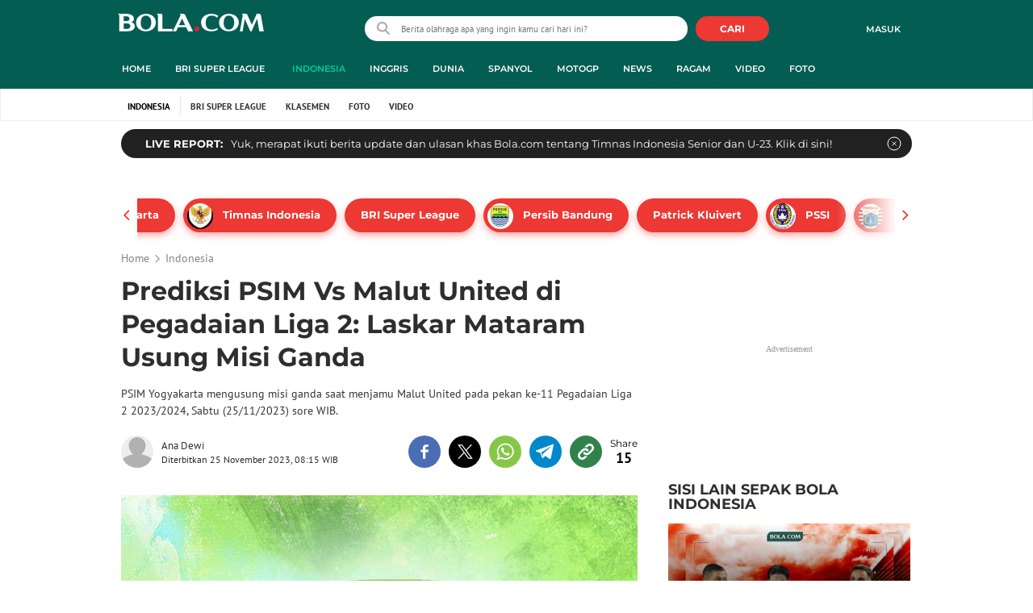

--- FILE ---
content_type: text/html; charset=UTF-8
request_url: https://www.bola.com/indonesia/read/5464135/prediksi-psim-vs-malut-united-di-pegadaian-liga-2-laskar-mataram-usung-misi-ganda
body_size: 76647
content:
<!DOCTYPE html><html lang="id"><head><title>Prediksi PSIM Vs Malut United di Pegadaian Liga 2: Laskar Mataram Usung Misi Ganda</title><meta charset="utf-8"><meta name="viewport" content="width=device-width, initial-scale=1.0"><meta name="adx:sections" content="indonesia"><meta name="title" content="Prediksi PSIM Vs Malut United di Pegadaian Liga 2: Laskar Mataram Usung Misi Ganda"><meta name="description" content="PSIM Yogyakarta mengusung misi ganda saat menjamu Malut United pada pekan ke-11 Pegadaian Liga 2 2023/2024, Sabtu (25/11/2023) sore WIB."><meta name="keywords" content="PSIM, PSIM Yogyakarta, Liga 2, Liga 2 2023/2024, Pegadaian Liga 2, Pegadaian Liga 2 2023/2024, SportBites"><meta content="index,follow" name="googlebot-news">
<meta content="index,follow" name="googlebot">
<meta name="robots" content="index,follow">
<meta content="Bola.com" name="author">
<meta content="In-Id" http-equiv="content-language">
<meta content="id" name="language">
<meta content="id" name="geo.country">
<meta content="Indonesia" name="geo.placename">
<meta http-equiv="Content-Security-Policy" content="upgrade-insecure-requests">
<meta name="ahrefs-site-verification" content="f0fc43bd1544ebba3e78fc1e77762d498b5372669d65bdbcf5752af599a5d05b">
<meta name="msvalidate.01" content="AB164098494B4EF9CD5F4674201809B8">
<meta name="msvalidate.01" content="8A609C27D3037D0B7DB2F607B5A691B8">
<meta content="7ICmynlB-qVbwPWxU9z3gWcaj4A" name="alexaVerifyID">
<meta name="p:domain_verify" content="71afac4b04c9a2865e98b48664490a79">
<!-- Start FB Instant Article Claim Url--><meta property="fb:pages" content="727534940671821">
<!-- EOF  FB Instant Article Claim Url--><link rel="preconnect" href="https://securepubads.g.doubleclick.net">
<meta name="robots" content="max-image-preview:large">
<meta property="article:published_time" content="2023-11-25T08:15:17+07:00">
<script type="application/ld+json">[{"@context":"https:\/\/schema.org","@type":"NewsArticle","headline":"Prediksi PSIM Vs Malut United di Pegadaian Liga 2: Laskar Mataram Usung Misi Ganda","image":["https:\/\/cdn0-production-images-kly.akamaized.net\/Ew8TWUov5fgQ467qu524RdO_m80=\/0x130:720x536\/1280x720\/filters:quality(75):strip_icc()\/kly-media-production\/medias\/4564402\/original\/056791300_1693912406-Liga_2_-_Ilustrasi_Logo_Pegadaian_Liga_2_Musim_2023_2024_copy.jpg"],"datePublished":"2023-11-25T08:15:17+07:00","dateModified":"2023-11-25T08:15:17+07:00","author":[{"@type":"Person","name":"Ana Dewi","url":"https:\/\/www.bola.com\/author\/anariwayatdewi"}]},{"@context":"https:\/\/schema.org","@type":"VideoObject","name":"VIDEO: Pesan Sri Sultan untuk Para Pemain PSIM Yogyakarta, yang Akan Berjuang di 8 Besar Liga 2","description":"Berita video Sri Sultan Hamengku Buwono X memberi pesan kepada para pemain PSIM Yogyakarta, yang akan berjuang di babak 8 besar Liga 2 2021\/2022.","thumbnailUrl":["https:\/\/cdn1-production-images-kly.akamaized.net\/d4doKVnOdkxTdy5STolC43RHyLQ=\/673x379\/smart\/filters:quality(75):strip_icc()\/kly-media-production\/thumbnails\/3659849\/original\/030893600_1639222148-20211211edt_pesan-sri-sultan-untuk-para-pemain-psim-yogyakarta-yang-akan-berjuang-di-8-besar-liga-2-612ba0.jpg"],"uploadDate":"2023-11-25T08:15:17+07:00","duration":"PT3M2S","contentUrl":"https:\/\/www.vidio.com\/watch\/2382411-pesan-sri-sultan-untuk-para-pemain-psim-yogyakarta-yang-akan-berjuang-di-8-besar-liga-2","embedUrl":"https:\/\/www.vidio.com\/embed\/2382411-pesan-sri-sultan-untuk-para-pemain-psim-yogyakarta-yang-akan-berjuang-di-8-besar-liga-2","interactionStatistic":{"@type":"InteractionCounter","interactionType":{"@type":"WatchAction"},"userInteractionCount":38},"regionsAllowed":["id"]},{"@context":"https:\/\/schema.org","@type":"BreadcrumbList","itemListElement":[{"@type":"ListItem","position":"1","name":"Bola","item":"https:\/\/www.bola.com"},{"@type":"ListItem","position":"2","name":"Indonesia","item":"https:\/\/www.bola.com\/indonesia"},{"@type":"ListItem","position":"3","name":"Prediksi PSIM Vs Malut United di Pegadaian Liga 2: Laskar Mataram Usung Misi Ganda","item":"https:\/\/www.bola.com\/indonesia\/read\/5464135\/prediksi-psim-vs-malut-united-di-pegadaian-liga-2-laskar-mataram-usung-misi-ganda"}]}]</script><meta property="og:site_name" content="bola.com"><meta property="og:url" content="https://www.bola.com/indonesia/read/5464135/prediksi-psim-vs-malut-united-di-pegadaian-liga-2-laskar-mataram-usung-misi-ganda"><meta property="og:title" content="Prediksi PSIM Vs Malut United di Pegadaian Liga 2: Laskar Mataram Usung Misi Ganda"><meta property="og:description" content="PSIM Yogyakarta mengusung misi ganda saat menjamu Malut United pada pekan ke-11 Pegadaian Liga 2 2023/2024, Sabtu (25/11/2023) sore WIB."><meta property="article:modified_time" content="2023-11-25T08:15:17+07:00"><meta property="og:updated_time" content="2023-11-25T08:15:17+07:00"><meta property="fb:app_id" content="441160097212381"><meta property="og:type" content="article"><meta property="og:image" content="https://cdn0-production-images-kly.akamaized.net/h17Q-5O1LzKtA98wyTWYrkCAXIw=/0x130:720x536/1200x675/filters:quality(75):strip_icc():format(jpeg)/kly-media-production/medias/4564402/original/056791300_1693912406-Liga_2_-_Ilustrasi_Logo_Pegadaian_Liga_2_Musim_2023_2024_copy.jpg"><meta name="twitter:card" content="summary_large_image"><meta name="twitter:site" content="@bolacomID"><meta name="twitter:creator" content="@bolacomID"><meta name="twitter:title" content="Prediksi PSIM Vs Malut United di Pegadaian Liga 2: Laskar Mataram Usung Misi Ganda"><meta name="twitter:description" content="PSIM Yogyakarta mengusung misi ganda saat menjamu Malut United pada pekan ke-11 Pegadaian Liga 2 2023/2024, Sabtu (25/11/2023) sore WIB."><meta name="twitter:image" content="https://cdn0-production-images-kly.akamaized.net/h17Q-5O1LzKtA98wyTWYrkCAXIw=/0x130:720x536/1200x675/filters:quality(75):strip_icc():format(jpeg)/kly-media-production/medias/4564402/original/056791300_1693912406-Liga_2_-_Ilustrasi_Logo_Pegadaian_Liga_2_Musim_2023_2024_copy.jpg"><meta name="twitter:domain" content="bola.com"><meta name="twitter:url" content="https://www.bola.com/indonesia/read/5464135/prediksi-psim-vs-malut-united-di-pegadaian-liga-2-laskar-mataram-usung-misi-ganda"><script>window.adblockExists=true;</script><script defer async src="https://cdn-production-assets-kly.akamaized.net/builds/advertisement.df330292.js"></script><link rel="dns-prefetch" href="//cdn0-production-assets-kly.akamaized.net"><link rel="dns-prefetch" href="//cdn1-production-assets-kly.akamaized.net"><link rel="dns-prefetch" href="//cdn0-production-images-kly.akamaized.net"><link rel="dns-prefetch" href="//cdn1-production-images-kly.akamaized.net"><link rel="dns-prefetch" href="//cdn-a.production.vidio.static6.com"><link rel="dns-prefetch" href="https://sync.1rx.io"><link rel="dns-prefetch" href="https://ssbsync-global.smartadserver.com"><link rel="dns-prefetch" href="https://targeting.unrulymedia.com"><link rel="dns-prefetch" href="https://code.jquery.com"><link rel="dns-prefetch" href="https://ib.adnxs.com"><link rel="dns-prefetch" href="https://ads.adnuntius.delivery"><link rel="dns-prefetch" href="https://search.spotxchange.com"><link rel="dns-prefetch" href="https://htlb.casalemedia.com"><link rel="dns-prefetch" href="https://plenty.vidio.com"><link rel="dns-prefetch" href="https://imasdk.googleapis.com"><link rel="dns-prefetch" href="https://googleads.g.doubleclick.net"><link rel="dns-prefetch" href="https://prg-apac.smartadserver.com"><link rel="dns-prefetch" href="https://emtek-d.openx.net"><link rel="dns-prefetch" href="https://static-web.prod.vidiocdn.com"><link rel="dns-prefetch" href="https://static-playback.prod.vidiocdn.com"><link rel="dns-prefetch" href="https://ads.pubmatic.com"><link rel="dns-prefetch" href="https://www.googletagmanager.com"><link rel="dns-prefetch" href="https://scripts.jixie.media"><link rel="alternate" type="application/rss+xml" href="https://feed.bola.com/rss/indonesia" data-cache-key="https_bola.com:bump:xhp_ui__rss_discover:b5e35bce15b0006841fd87a018e73c2b:423" data-cache-ttl="5" data-component-name="ui:rss-discover"><link rel="alternate" type="application/rss+xml" href="https://feed.bola.com/rss/inggris"><link rel="alternate" type="application/rss+xml" href="https://feed.bola.com/rss/dunia"><link rel="alternate" type="application/rss+xml" href="https://feed.bola.com/rss/spanyol"><link rel="alternate" type="application/rss+xml" href="https://feed.bola.com/rss/moto-gp"><link rel="alternate" type="application/rss+xml" href="https://feed.bola.com/rss/news"><link rel="alternate" type="application/rss+xml" href="https://feed.bola.com/rss/ragam"><link rel="alternate" type="application/rss+xml" href="https://feed.bola.com/rss/photo"><link rel="preconnect" href="https://cdn-production-assets-kly.akamaized.net/assets/fonts/bola/Montserrat/Montserrat-Regular.ttf" crossorigin /><link rel="preconnect" href="https://cdn-production-assets-kly.akamaized.net/assets/fonts/bola/Montserrat/Montserrat-Bold.ttf" crossorigin /><link rel="preconnect" href="https://cdn-production-assets-kly.akamaized.net/assets/fonts/mobile_bola/PT-Sans/pt-sans-v9-latin-regular.ttf" crossorigin /><link rel="canonical" href="https://www.bola.com/indonesia/read/5464135/prediksi-psim-vs-malut-united-di-pegadaian-liga-2-laskar-mataram-usung-misi-ganda"><link rel="amphtml" href="https://www.bola.com/amp/5464135/prediksi-psim-vs-malut-united-di-pegadaian-liga-2-laskar-mataram-usung-misi-ganda" data-component-name="amp:html:link"><link rel="apple-touch-icon" sizes="57x57" href="https://cdn-production-assets-kly.akamaized.net/assets/images/bola/favicons/apple-touch-icon-57x57.png?v=3"><link rel="apple-touch-icon" sizes="60x60" href="https://cdn-production-assets-kly.akamaized.net/assets/images/bola/favicons/apple-touch-icon-60x60.png?v=3"><link rel="apple-touch-icon" sizes="72x72" href="https://cdn-production-assets-kly.akamaized.net/assets/images/bola/favicons/apple-touch-icon-72x72.png?v=3"><link rel="apple-touch-icon" sizes="76x76" href="https://cdn-production-assets-kly.akamaized.net/assets/images/bola/favicons/apple-touch-icon-76x76.png?v=3"><link rel="apple-touch-icon" sizes="114x114" href="https://cdn-production-assets-kly.akamaized.net/assets/images/bola/favicons/apple-touch-icon-114x114.png?v=3"><link rel="apple-touch-icon" sizes="120x120" href="https://cdn-production-assets-kly.akamaized.net/assets/images/bola/favicons/apple-touch-icon-120x120.png?v=3"><link rel="apple-touch-icon" sizes="144x144" href="https://cdn-production-assets-kly.akamaized.net/assets/images/bola/favicons/apple-touch-icon-144x144.png?v=3"><link rel="apple-touch-icon" sizes="152x152" href="https://cdn-production-assets-kly.akamaized.net/assets/images/bola/favicons/apple-touch-icon-152x152.png?v=3"><link rel="apple-touch-icon" sizes="180x180" href="https://cdn-production-assets-kly.akamaized.net/assets/images/bola/favicons/apple-touch-icon-180x180.png?v=3"><link rel="icon" type="image/png" href="https://cdn-production-assets-kly.akamaized.net/assets/images/bola/favicons/favicon-32x32.png?v=3" sizes="32x32"><link rel="icon" type="image/png" href="https://cdn-production-assets-kly.akamaized.net/assets/images/bola/favicons/android-chrome-192x192.png?v=3" sizes="192x192"><link rel="icon" type="image/png" href="https://cdn-production-assets-kly.akamaized.net/assets/images/bola/favicons/favicon-96x96.png?v=3" sizes="96x96"><link rel="icon" type="image/png" href="https://cdn-production-assets-kly.akamaized.net/assets/images/bola/favicons/favicon-16x16.png?v=3" sizes="16x16"><link rel="manifest" href="https://cdn-production-assets-kly.akamaized.net/assets/images/bola/favicons/manifest.json?v=3"><link rel="shortcut icon" href="https://cdn-production-assets-kly.akamaized.net/assets/images/bola/favicons/favicon.ico?v=3"><meta name="msapplication-TileColor" content="#da532c"><meta name="msapplication-TileImage" content="https://cdn-production-assets-kly.akamaized.net/assets/images/bola/favicons/mstile-144x144.png?v=3"><meta name="msapplication-config" content="https://cdn-production-assets-kly.akamaized.net/assets/images/bola/favicons/browserconfig.xml?v=3"><meta name="theme-color" content="#ffffff"><link rel="stylesheet" type="text/css" href="https://cdn-production-assets-kly.akamaized.net/builds/bola.d9873b85.css" /><link rel="preload" as="style" onload="this.onload=null;this.rel='stylesheet'" id="custom-style" type="text/css" href="https://cdn-production-assets-kly.akamaized.net/custom_scripts/20251107133023.desktop.bola.css" /><noscript><link rel="stylesheet" href="https://cdn-production-assets-kly.akamaized.net/custom_scripts/20251107133023.desktop.bola.css" id="custom-style"></noscript><script>function ready(fn) {if (document.readyState != 'loading'){fn();} else {document.addEventListener('DOMContentLoaded', fn);}}</script><script src="https://ajax.googleapis.com/ajax/libs/jquery/2.1.0/jquery.min.js"></script><script type="text/javascript" data-component-name="script:local-jquery">window.jQuery || document.write("<script src='https://www.bola.com/assets/javascripts/vendor/jquery.min.js'><\/script>"); </script><script>window.dataLayer = window.dataLayer || [];</script><script type="text/javascript">var liputan6_id_site_id = "5";
var liputan6_id_client_id = "7";
var liputan6_id_client_token = "061a0cc36a8b8fff0399ba98347ae2a3";</script><script>(function(w,d,s,l,i){w[l]=w[l]||[];w[l].push({'gtm.start':
new Date().getTime(),event:'gtm.js'});var f=d.getElementsByTagName(s)[0],
j=d.createElement(s),dl=l!='dataLayer'?'&l='+l:'';j.async=true;j.src=
'https://www.googletagmanager.com/gtm.js?id='+i+dl;f.parentNode.insertBefore(j,f);
})(window,document,'script','dataLayer','GTM-WCLF9JK');</script><!--[if lte IE 8]><script   type="text/javascript" src="https://cdn-production-assets-kly.akamaized.net/builds/html5shiv.8d229fe9.js"></script><![endif]--><script type="text/javascript"> window.kmklabs = {};  window.kmklabs.env = 'production';  window.kmklabs.baseAssetsUrl = 'https://cdn-production-assets-kly.akamaized.net/assets';  window.kmklabs.gtm = {"articleId":5464135,"articleTitle":"prediksi-psim-vs-malut-united-di-pegadaian-liga-2-laskar-mataram-usung-misi-ganda","category":"article","editors":"Rizki Hidayat","editorialType":"editorial","embedVideo":"yes","pageTitle":"Prediksi PSIM Vs Malut United Di Pegadaian Liga 2: Laskar Mataram Usung Misi Ganda - Indonesia Bola.com","publicationDate":"2023-11-25","publicationTime":"08:15:17","subCategory":"indonesia","subSubCategory":"indonesia","tag":"PSIM|PSIM Yogyakarta|Liga 2|Liga 2 2023\/2024|Pegadaian Liga 2|Pegadaian Liga 2 2023\/2024|SportBites","authors":{"type":"author","names":"Ana Dewi"},"numberOfWords":558,"enabled":true,"log":false,"imageCreation":false,"type":"TextTypeArticle","videos":{"video_1":{"video_id":"2382411","video_type":"embed","video_title":"Pesan Sri Sultan untuk Para Pemain PSIM Yogyakarta, yang Akan Berjuang di 8 Besar Liga 2","video_duration":182,"video_url":"https:\/\/www.vidio.com\/embed\/2382411-pesan-sri-sultan-untuk-para-pemain-psim-yogyakarta-yang-akan-berjuang-di-8-besar-liga-2","player_type":"widget"}},"photos":{"photo_1":{"photo_id":4564402,"create_date":"05-09-2023","photographer":"Adreanus Titus","photo_type":"article"},"photo_2":{"photo_id":4637814,"create_date":"06-11-2023","photographer":"Bagaskara Lazuardi","photo_type":"article"},"photo_3":{"photo_id":4637844,"create_date":"06-11-2023","photographer":"Bagaskara Lazuardi","photo_type":"article"},"photo_4":{"photo_id":4637856,"create_date":"06-11-2023","photographer":"Bagaskara Lazuardi","photo_type":"article"},"photo_5":{"photo_id":4546883,"create_date":"22-08-2023","photographer":"Okie Prabhowo","photo_type":"article"}},"partner":"","isSEO":false,"reporters":"Ana Dewi","photographers":"Adreanus Titus, Bagaskara Lazuardi, Okie Prabhowo","isLiveReport":false,"liveReportTag":"","brand":"","videoSource":"Vidio","content_ai":0,"isTableOfContent":false,"nais_creator":"","isArticleReference":false,"team_id":"","special_content_id":"","isFeature":false};  window.kmklabs.visitor = {"publicationDate":"2023-11-25","publicationTime":"08:15:17","tag":["psim","psim yogyakarta","liga 2","liga 2 2023\/2024","pegadaian liga 2","pegadaian liga 2 2023\/2024","sportbites"],"subCategory":"indonesia","subSubCategory":"","type":"TextTypeArticle","pageType":"ReadPage","age":"","gender":"","title":"prediksi-psim-vs-malut-united-di-pegadaian-liga-2-laskar-mataram-usung-misi-ganda","platform":"Desktop","site":"bola.com","isAdultContent":false};  window.kmklabs.platform = 'Desktop';  window.kmklabs.pageType = 'ReadPage';  window.kmklabs.channel = {"id":423,"name":"Indonesia","full_slug":"indonesia"};  window.kmklabs.listSubChannel = [{"name":"BRI Super League","slug":"liga1"}];  window.kmklabs.category = {"id":423,"name":"Indonesia","full_slug":"indonesia"};  window.kmklabs.article = {"id":5464135,"title":"Prediksi PSIM Vs Malut United di Pegadaian Liga 2: Laskar Mataram Usung Misi Ganda","type":"TextTypeArticle","shortDescription":"PSIM Yogyakarta mengusung misi ganda saat menjamu Malut United pada pekan ke-11 Pegadaian Liga 2 2023\/2024, Sabtu (25\/11\/2023) sore WIB.","keywords":"PSIM,PSIM Yogyakarta,Liga 2,Liga 2 2023\/2024,Pegadaian Liga 2,Pegadaian Liga 2 2023\/2024,SportBites","isAdvertorial":false,"isMultipage":true,"isAdultContent":false,"isDisableinteractions":false,"verifyAge":false,"publishDate":"2023-11-25 08:15:17","main_keyword":""};  window.kmklabs.site = 'bola.com';  window.kmklabs.dmpSegments = []; window.kmklabs.multiplePageCount = 6; window.kmklabs.tag = {"is_topic":true,"name":"PSIM|PSIM Yogyakarta|Liga 2|Liga 2 2023\/2024|Pegadaian Liga 2|Pegadaian Liga 2 2023\/2024|SportBites","slug":"psim|psim-yogyakarta|liga-2|liga-2-20232024|pegadaian-liga-2|pegadaian-liga-2-20232024|sportbites","topic_type":"Klub|Ajang Olahraga"}; window.gaPrefix = "ReadPage::Indonesia";
 window.kmklabs.toggle = {"disableVirtualpvPhoto":false,"lip6DelayPaging":false,"checkDuplicateCms":false,"cmsCheckAllTag":false,"lip6NoPageLoad":true,"disableVirtualPVFimela":true,"editorForMediaDescription":true,"updateGaLiputan":true,"parameterURL":true,"parameterURLIndex":false,"adminOtosiaSubdomain":false,"multipleAISource":true,"newLiveReport":true,"autoSaveArticle":true,"newRuleRatingRecipe":false,"liputan62025Theme":true,"liputan62025ThemeByParam":false,"enableSmartSearch":true,"seamlessPaging":true}; </script><script defer  type="text/javascript" src="https://cdn-production-assets-kly.akamaized.net/builds/gtm.58c0e412.js"></script><script type="text/javascript"><!-- Page-hiding snippet (recommended)  -->
(function(a,s,y,n,c,h,i,d,e){s.className+=' '+y;h.start=1*new Date;
h.end=i=function(){s.className=s.className.replace(RegExp(' ?'+y),'')};
(a[n]=a[n]||[]).hide=h;setTimeout(function(){i();h.end=null},c);h.timeout=c;
})(window,document.documentElement,'async-hide','dataLayer',4000,
{'GTM-T8TZLMM':true});


(function(i,s,o,g,r,a,m){i['GoogleAnalyticsObject']=r;i[r]=i[r]||function(){
(i[r].q=i[r].q||[]).push(arguments)},i[r].l=1*new Date();a=s.createElement(o),
m=s.getElementsByTagName(o)[0];a.async=1;a.src=g;m.parentNode.insertBefore(a,m)
})(window,document,'script','https://www.google-analytics.com/analytics.js','ga');

ga('create', 'UA-47200845-28', 'auto', {allowLinker: true, cookieDomain: 'bola.com'});
ga('require', 'linkid', 'linkid.js');
ga('require', 'displayfeatures');
ga('require', 'GTM-T8TZLMM');
// ga('kmkGATracker.send', 'pageview', url);


(function() {
var url = location.pathname + location.search;

window.kmklabs = window.kmklabs || window.info;

  if(window.kmklabs && window.kmklabs.article) {
    if(window.kmklabs.article.isAdvertorial) {
      url += '?adv=1';
    }
  }
/*
 ga('create', 'UA-47200845-28', 'auto');
 ga('send', 'pageview', url);
*/

window.kmklabs.featureToggle = {};
window.kmklabs.featureToggle.gaSendPageview = false;
window.kmklabs.featureToggle.gaSendEventNative = false;

})();

$('.navbar--top--logo__image').attr('src', 'https://cdn1-production-assets-kly.akamaized.net/logos/417/original/072063500_1651332499-logo-bola-new-mobile.png');

document.addEventListener("DOMContentLoaded", function() {
    if (window.kmklabs?.gtm?.pageTitle === 'home') {
        const __innerContainer = document.querySelector('.container-article-bottom .inner-container-article');
        const __wsc = document.querySelector('.wsc[data-position="1"]');
        
        // Prepend WSC element
        if (__innerContainer && __wsc) {
            __innerContainer.prepend(__wsc);
        }
    }

    const __element = document.querySelector('.container-aside-bottom');
    const __elements = document.querySelectorAll('.content-promotion--sts__wrapper[data-position="STS1"] .article-snippet--small__item');
    const __element2 = __elements[__elements.length - 1];

    if (!__element || __element2 === undefined) {
        return;    
    }

    const __positionElement = __element.getBoundingClientRect().top + window.scrollY;
    const __positionElement2 = __element2.getBoundingClientRect().top + window.scrollY;

    let __additionalMargin = 0;
    if (window.kmklabs?.gtm?.pageTitle === 'home') {
        //__additionalMargin = 270;
    }

    if (__positionElement <= (__positionElement2+130+__additionalMargin)) {
        var __marginTop = (130 + __positionElement2) - __positionElement;
        __element.setAttribute('style', 'margin-top: '+ __marginTop +'px;');
    }

});

</script>

<style>
#div-gpt-ad-bolacom-billboard-oop,
.article-ad.article-ad_ad-lb,
.channel-ad.channel-ad_ad-lb,
#div-gpt-ad-sc-paging-placeholder {
    /*background-color: #FFFFFF;*/
}
#div-gpt-ad-bolacom-billboard-oop {
    min-height: 200px;
    min-width: 980px;
}
#div-gpt-ad-bolacom-lb {
    background-color: #FFFFFF;
    min-height: 250px;
    min-width: 970px;
    display: flex;
}
.article-ad.article-ad_ad-lb,
.channel-ad.channel-ad_ad-lb {
    min-height: 250px;
    min-width: 970px;
}
#div-gpt-ad-sc-paging-placeholder,
div#div-gpt-ad-sc-placeholder {
    min-height: 270px;
    min-width: 270px;
}
</style>

<style>body{font-family: "PT Sans", arial, sans-serif !important;}</style>

<style>
@font-face{font-family:Montserrat;src:url('https://preview-kly.akamaized.net/fonts/Montserrat/Montserrat-Regular.ttf') format('truetype');font-weight:400;font-style:normal}@font-face{font-family:Montserrat;src:url('https://preview-kly.akamaized.net/fonts/Montserrat/Montserrat-Medium.ttf') format('truetype');font-weight:500;font-style:normal}@font-face{font-family:Montserrat;src:url('https://preview-kly.akamaized.net/fonts/Montserrat/Montserrat-SemiBold.ttf') format('truetype');font-weight:600;font-style:normal}@font-face{font-family:Montserrat;src:url('https://preview-kly.akamaized.net/fonts/Montserrat/Montserrat-Bold.ttf') format('truetype');font-weight:700;font-style:normal}#photo-gallery-latest .box--header .box--header__title,#photo-gallery-latest .gallery .gallery--grid .gallery--grid__item .gallery--grid--photo .gallery--grid--photo__title .gallery--grid--photo__title-link,#popular-articles .box--header .box--header__title,.adult-popup__age,.adult-popup__header,.adult-popup__message,.adult-popup__next,.adult-popup__quit,.article-content-body__item-break-index,.article-content-body__item-title,.article-snippet--big__link,.article-snippet--numbered__category,.article-snippet--numbered__number,.article-snippet--numbered__wrapper,.article-snippet--small__title,.articles--featured--item__category,.articles--grid--item__category,.articles--headlines--item__media-count,.articles--headlines--item__title,.articles--index-button__link,.articles--iridescent-list--photo-item__category,.articles--iridescent-list--photo-item__title,.articles--iridescent-list--popular-photos-item__bottom-title,.articles--iridescent-list--popular-photos-item__main-title,.articles--iridescent-list--popular-photos-item__title,.articles--iridescent-list--popular-videos-item__bottom-link,.articles--iridescent-list--popular-videos-item__main-link,.articles--iridescent-list--popular-videos-item__title,.articles--iridescent-list--text-item__category,.articles--iridescent-list--text-item__title,.articles--iridescent-list--text-item__title-link .articles--iridescent-list--text-item__title-link-text,.articles--iridescent-list--video-item__category,.articles--iridescent-list--video-item__title,.articles--media-layer__count,.articles--rows--item__category,.articles--rows--item__title,.articles--search-filter__list-wrapper,.articles--search-filter__title-text,.asides--livestreaming--list-item__link,.asides--livestreaming--list-item__live,.asides--livestreaming--list-item__title,.asides--livestreaming__button,.asides--livestreaming__see-all,.asides--livestreaming__title,.asides--trending-tags .tag-snippet .tag-snippet__link,.authentication--login__heading,.authentication--login__social-media-title,.authentication--password-reset--form__submit,.authentication--password-reset__header,.authentication--password-reset__header_success,.authentication--popup__header,.authentication--register__heading,.authentication--register__social-media-title,.autocorrect,.baca-juga,.baca-juga .baca-juga__list li a,.baca-juga__header,.back-link__item-channel,.back-link__item-title,.box--header__title,.breaking-news,.breaking-news-with-brand__content-text,.categories-indeks .ui-datepicker,.comments--form__submit,.comments--header__title,.comments--list--item__author-link,.comments--list--item__dislike-count,.comments--list--item__like-count,.content-promotion--header-stm__title,.content-promotion--header-sts__title,.content-promotion--stm__link,.content-promotion--sts__title,.content-promotion__sportylife .article-snippet--big__link,.content-promotion__sportylife .article-snippet--small__title .article-snippet__link,.content-promotion__sportylife .content-promotion--header-sts__link-title,.desktop--header__title,.desktop--header__title-text,.enamplus-gateway__logo,.enamplus-gateway__title,.error-message--popular-articles__text-title,.error-message--popular-articles__title,.error-message__button,.error-message__caption,.footer,.footer--nav-list,.form-group,.form-group .form-label,.form-group .form-submit,.gallery--grid--photo__count,.gallery--grid--photo__title-link,.gallery--grid--video__title-link,.gallery--headlines--aside--photo__count,.gallery--headlines--aside--photo__figure-caption,.gallery--headlines--aside--photo__figure-caption-link,.gallery--headlines--aside--video__figure-caption-link,.gallery--headlines--featured--photo__caption,.gallery--headlines--featured--photo__count,.gallery--headlines--featured--video__caption,.heading-bar h2,.heading-bar h3,.heading-bar h5,.headline--bottom-slider__item_title,.headline--bottom-slider__title,.headline--livestreaming__live,.headline--livestreaming__main-title,.headline--main__related-item-link,.headline--main__related-title,.headline--main__title,.hentry .related-news header.title h2,.highlights-grid-item__header-date,.highlights-grid-item__header-league,.highlights-grid-item__title-wrap,.highlights-slider-item__header-date,.highlights-slider-item__header-league,.highlights-slider-item__title-wrap,.highlights-slider__header-link,.highlights-slider__header-title,.indeks--channel-filter,.indeks-header-timespan-arrow,.indeks-header-timespan-arrow-active,.indeks-header-title,.live--streaming__title,.live--streaming__versus,.livereport--breaking-news,.livereport--headline__description,.livereport--headline__head__content__date,.livereport--headline__head__content__logo,.livereport--headline__head__content__title,.livereport--key-moment__head-title,.livereport--key-moment__list-item,.livereport--streamline__clock,.livereport--streamline__content p,.livereport--streamline__copylink,.livereport--streamline__copylink--success,.livereport--streamline__date,.livereport--streamline__link,.livereport--streamline__title,.livereport-gateway--item__header-title,.livereport-gateway--item__list-item--date,.livereport-gateway--item__list-item--desc,.livereport-gateway--item__list-item--title,.livereport-gateway--item__read-more--link,.livereport-gateway--item__time,.livereport-gateway--main__content__date,.livereport-gateway--main__content__logo,.livereport-gateway--main__content__title,.livereports--list--item__tag,.livereports--list--item__title,.navbar--menu--item__link,.navbar--menu--item__more-item-link,.navbar--menu--item__more-sub-menu .navbar--menu--item__link,.navbar--top--network-grid__connect-title,.navbar--top--network-grid__network-title,.navbar--top--search__icon,.navbar--top--user-dropdown__login,.photo--new-berita-terkini .box--header .box--header__title,.photo--new-berita-terkini .gallery .gallery--grid .gallery--grid__item .gallery--grid--photo .gallery--grid--photo__title .gallery--grid--photo__title-link,.photogalleries.index.category-photo .gallery--headlines--featured--photo__caption,.popular--photo__title-link,.popular--video__title-link,.profile--activity__title,.profile--article--figure__duration,.profile--article--figure__icon-photo,.profile--article--header__title,.profile--article--header_big .profile--article--header__title,.profile--articles__title,.profile--form__group,.profile--form__title,.profile-articles .media-heading a,.profile__button,.profile__change-banner,.profile__fullname,.promotion-link__item-channel,.promotion-link__item-title,.reactions--item__count,.reactions__title,.read-page--credits__header,.read-page--header--title,.read-page--photo-tag--header__title,.read-page--social-share__header,.read-page--social-share__share-count-label,.recommendations--grid--item__box-title,.recommendations--list--item__link,.recommendations__title,.related-news__box-title,.related-news__title,.relateds-slow--grid--item__box-title,.relateds-slow--list--item__link,.relateds-slow__title,.search-not-found__notice,.search-popup,.search-results__header-text,.simple-pagination__next-link,.simple-pagination__page-number .simple-pagination__page-number-link_active,.simple-pagination__page-number-link,.tags--article--grid--header__title,.tags--article--row--header__category-link,.tags--article--row--header__title,.tags--aside-filter__container .tags--aside-filter__time-title,.tags--aside-filter__container ul,.tags--aside-gallery--item_foto .tags--aside-gallery--item__title,.tags--aside-gallery__media,.tags--aside-gallery_foto .tags--aside-gallery__media,.tags--aside-gallery_video .tags--aside-gallery--item__title,.tags--box,.tags--box--item__name,.tags--header__title,.tags--quick-links__item,.tags--snippet__link .tags--snippet__name,.tags--tab,.topics--aside--relateds--item__title,.topics--aside--relateds__title-header,.topics--header-aside__detail .topics--header-aside__title,.topics--popover__more-link,.topics--popover__title,.topics--popover__type,.trending-prominences--item__title,.trending-prominences--list__title,.widget,.widget--articles--item__title,.widget--navbar--item__link,.widget--navbar__btn-next-link,.widget-article .widget-item .images-count,.widget-article .widget-title h3,a.article-snippet__link,a.ui--a.articles--iridescent-list--photo-item__overlay-link,header.title h3{font-family:Montserrat,"PT Sans",arial,sans-serif!important}
</style>

<script>; window.gaSendEvent = function(event, category, action, label, fieldsObject) {
    window.ga && window.ga('kmkGATracker.send', 'event', category, action, label, fieldsObject);
}; window.clickEvent = function (category, action, label){
    window.ga && window.ga('kmkGATracker.send','event', category, action, label);
}; </script><style>
    div.advertisement-placeholder {
        text-align: center;
        padding-bottom: 20px;
        display: flex;
        flex-direction: column;
        justify-content: center;
    }
    div.advertisement-text p {
        margin: 0;
        font-family: Open Sans;
        font-style: normal;
        font-weight: normal;
        font-size: 10px;
        line-height: 20px;
        color: #999999;
    }
    div.advertisement-banner {
        margin: 0px auto;
    }
    div#div-gpt-ad-sc-placeholder, div#div-gpt-ad-sc-paging-placeholder {
        min-height: 270px;
    }
    div#div-gpt-ad-hp-placeholder, div#div-gpt-ad-hp2-placeholder {
        min-height: 620px;
    }
    div#div-gpt-ad-sc-placeholder div.advertisement-banner {
        margin: 0px auto;
    }
    div#div-gpt-ad-mgid-inarticle-placeholder{
        background: #F5F5F5;
        padding-bottom: unset !important;
        min-height: 225px;
    }
    div#div-gpt-ad-mgid-underarticle-placeholder{
        background: #F5F5F5;
        padding-bottom: unset !important;
        min-height: 480px;
    }
</style></head><body class="articles show category-indonesia immersive"><noscript><iframe src="https://www.googletagmanager.com/ns.html?id=GTM-WCLF9JK" height="0" width="0" style="display:none;visibility:hidden"></iframe></noscript><div id="fb-root"></div><div id="modal-login" role="dialog" class="modal fade" aria-hidden="true"></div><!-- temporary make this to xbt block, cause there still no asset for popup in clickdoctor --><div class="authentication--popup" data-component-name="desktop:authentication:popup"><div class="authentication--popup__background"></div><div class="authentication--popup__content"><div class="authentication--popup__header">Sukses</div><div class="authentication--popup__image"></div><p class="authentication--popup__info"></p><div class="authentication--popup__close" id="popup-close"><i class="i-close-login"></i></div></div></div>
          <!-- START KLY BILLBOARD -->
          <!-- /36504930/www.bola.com/dfp-billboard -->
          <div id='div-gpt-ad-bolacom-billboard-oop' data-info='ad'></div>
          <!-- END KLY BILLBOARD -->
        <div class="container-wrapper"><header class="site-header fixed-header" role="banner"><div class="js-header-wrapper"><div class="navbar--top" role="navigation" data-component="desktop:navbar:top" data-component-name="desktop:navbar:top"><div class="navbar--top__wrapper"><script id="js_channelName" type="text/json">"Indonesia"</script><div id="user-menu-container" data-login-url="https://www.liputan6.id/login/application?client_id=4&amp;client_secret=78ba6e06431d9b58194e4c63627db5b0&amp;thirdparty=1&amp;redirect=https%3A%2F%2Fwww.bola.com%2Fauth%2Fyouniverse%2Fsuccess" class="navbar--top__user-menu top-user-menu"><ul class="navbar-right woi-shared-header-menu"></ul></div><p class="navbar--top--logo__site-title" itemprop="name" data-cache-key="https_bola.com:bump:207f21411ec197eade52d8c36169d485::top-logo-logo::0" data-cache-ttl="120" data-component-name="desktop:navbar:top:logo"><a class="navbar--top--logo__link" itemprop="url" href="https://www.bola.com"><img class="navbar--top--logo__image" src="https://cdn1-production-assets-kly.akamaized.net/logos/417/original/074413400_1743990287-088312500_1689840195-bolacom.png" alt="logo">bola</a></p><div class="navbar--top--search" data-component-name="desktop:navbar:top:search"><form id="search" class="navbar--top--search__form" role="search" method="get" action="https://www.bola.com/search" autocomplete="off"><input class="navbar--top--search__input" type="text" value="" name="q" id="q" placeholder="Berita olahraga apa yang ingin kamu cari hari ini?" maxlength="100"><i class="i-search-2 navbar--top--search__left-icon"></i><button class="navbar--top--search__button" type="submit"><i class="navbar--top--search__icon i-search"></i><span class="navbar--top--search__icon">CARI</span></button><div class="navbar--top--search__context-menu"><div class="navbar--top--search__context-menu-autocomplete" style="display:none;"></div><div class="navbar--top--search__context-menu-instant-search" style="display:none;"></div><div class="navbar--top--search__context-menu-history" style="display:none;"></div><div class="navbar--top--search__context-menu-popular" style="display:none;"></div></div></form></div></div></div></div><div class="navbar--menu " role="menu" data-slim="true" data-component="desktop:navbar:menu" data-cache-key="https_bola.com:bump:xhp_desktop__navbar__menu:a82eb7ba2fd7e9dad2f524f29185b67c:34:App\Publishing\Lib\Collections\Categories\Navigation:bola::94128f136c92f00f9c07709d6e40b140:cat_id#423" data-cache-ttl="120" data-component-name="desktop:navbar:menu"><div class="container navbar--menu__list-wrapper js-parent-more-menu"><ul class="navbar--menu__list js-more-menu js-top-nav-list"><li id="logo-slim-list-item" class="navbar--menu--item navbar--menu--item_logo-slim"><a class="navbar--menu--item__link navbar--menu--item__link_logo-slim js-navbar-item-slim-link" href="https://www.bola.com" title="home"><i class="i-logo-slim navbar--menu__logo-slim"></i></a></li><li id="channel-all" class="navbar--menu--item"><a class="navbar--menu--item__link js-navbar-item-link" href="https://www.bola.com" title="home">Home</a></li><li id="category-423" class="navbar--menu--item" data-component-name="desktop:navbar:menu:item"><a class="ui--a js-navbar-channel navbar--menu--item__link js-navbar-item-link navbar--menu--item__link_active" href="https://www.bola.com/indonesia" title="Indonesia" data-channel="Indonesia" data-gtm-channel="indonesia">Indonesia</a></li><li id="category-420" class="navbar--menu--item" data-component-name="desktop:navbar:menu:item"><a class="ui--a js-navbar-channel navbar--menu--item__link js-navbar-item-link" href="https://www.bola.com/inggris" title="Inggris" data-channel="Inggris" data-gtm-channel="inggris">Inggris</a></li><li id="category-567" class="navbar--menu--item" data-component-name="desktop:navbar:menu:item"><a class="ui--a js-navbar-channel navbar--menu--item__link js-navbar-item-link" href="https://www.bola.com/dunia" title="Dunia" data-channel="Dunia" data-gtm-channel="dunia">Dunia</a></li><li id="category-421" class="navbar--menu--item" data-component-name="desktop:navbar:menu:item"><a class="ui--a js-navbar-channel navbar--menu--item__link js-navbar-item-link" href="https://www.bola.com/spanyol" title="Spanyol" data-channel="Spanyol" data-gtm-channel="spanyol">Spanyol</a></li><li id="category-485" class="navbar--menu--item" data-component-name="desktop:navbar:menu:item"><a class="ui--a js-navbar-channel navbar--menu--item__link js-navbar-item-link" href="https://www.bola.com/moto-gp" title="MotoGP" data-channel="MotoGp" data-gtm-channel="moto-gp">MotoGP</a></li><li id="category-1199" class="navbar--menu--item" data-component-name="desktop:navbar:menu:item"><a class="ui--a js-navbar-channel navbar--menu--item__link js-navbar-item-link" href="https://www.bola.com/news" title="News" data-channel="News" data-gtm-channel="news">News</a></li><li id="category-486" class="navbar--menu--item" data-component-name="desktop:navbar:menu:item"><a class="ui--a js-navbar-channel navbar--menu--item__link js-navbar-item-link" href="https://www.bola.com/ragam" title="Ragam" data-channel="Ragam" data-gtm-channel="ragam">Ragam</a></li><li id="category-419" class="navbar--menu--item" data-component-name="desktop:navbar:menu:item"><a class="ui--a js-navbar-channel navbar--menu--item__link js-navbar-item-link" href="https://www.bola.com/video" title="Video" data-channel="Video" data-gtm-channel="video">Video</a></li><li id="category-418" class="navbar--menu--item" data-component-name="desktop:navbar:menu:item"><a class="ui--a js-navbar-channel navbar--menu--item__link js-navbar-item-link" href="https://www.bola.com/photo" title="Foto" data-channel="Photo" data-gtm-channel="photo">Foto</a></li></ul><div class="navbar--menu__right-panel"><div class="navbar--menu__search-wrapper"><a class="navbar--menu__search-button"><i class="navbar--menu__search-icon i-search-2"></i></a><div class="navbar--menu__search-form-container"><form id="search" class="navbar--menu__search-form" role="search" method="get" action="https://www.bola.com/search"><input class="navbar--menu__search-input" type="text" value="" name="q" id="q" placeholder="Cari di bola.com" autocomplete="off"></form></div></div></div></div></div><div class="navbar--menu-subchannel" data-component="desktop:navbar:menu-subchannel" data-cache-key="https_bola.com:bump:xhp_desktop__navbar__menu_subchannel:74758dabdc342a07e5bf5a9eaf0a49a2:423:423" data-cache-ttl="120" data-component-name="desktop:navbar:menu-subchannel"><div class="navbar--menu-subchannel__container"><div class="navbar--menu-subchannel__wrapper js-menu-subchannel"><div class="navbar--menu-subchannel__title"><a class="navbar--menu-subchannel__title-link js-menu-subchannel-item-link" href="https://www.bola.com/indonesia" title="indonesia" data-name="Indonesia"><img class="navbar--menu-subchannel__title-icon" src="https://cdn0-production-assets-kly.akamaized.net/icons/423/original/058518500_1434020649-Indonesia.png" alt="Indonesia">Indonesia</a></div><div class="navbar--menu-subchannel__list-wrapper js-menu-subchannel-list-wrapper"><div class="navbar--menu-subchannel__left-button js-menu-subchannel-left-button"><a href="#" class="navbar--menu-subchannel__left-button-link js-menu-subchannel-left-button-link"><i class="navbar--menu-subchannel__icon i-arrow-grey-reverse"></i><i class="navbar--menu-subchannel__icon i-arrow-reverse"></i></a></div><div class="navbar--menu-subchannel__list-absolute-wrapper js-menu-subchannel-absolute-wrapper"><ul class="navbar--menu-subchannel__list js-menu-subchannel-list"><li class="navbar--menu-subchannel__item" id="menu-subchannel-item-764"><a class="navbar--menu-subchannel__item-link js-menu-subchannel-item-link" href="https://www.bola.com/indonesia/liga1" title="liga1" data-name="BRI Super League">BRI Super League</a></li></ul></div><div class="navbar--menu-subchannel__right-button js-menu-subchannel-right-button"><a href="#" class="navbar--menu-subchannel__right-button-link js-menu-subchannel-right-button-link"><i class="navbar--menu-subchannel__icon i-arrow-grey"></i><i class="navbar--menu-subchannel__icon i-arrow"></i></a></div></div></div></div></div></header><section id="breaking-news" class="breaking-news breaking-news_hide" data-component="desktop:breaking-news" data-cache-key="https_bola.com:bump:xhp_desktop__breaking_news::c4cbec2ba344b13f7b1700c0185b5055::423" data-cache-ttl="4" data-component-name="desktop:breaking-news"><div class="breaking-news__container"><span class="breaking-news__title">LIVE REPORT:</span><span class="breaking-news__content"><a class="breaking-news__link breaking-news__click" href="https://www.bola.com/tag/timnas-indonesia">Yuk, merapat ikuti berita update dan ulasan khas Bola.com tentang Timnas Indonesia Senior dan U-23. Klik di sini!</a></span></div><div class="breaking-news__close"><i class="breaking-news__close-icon i-close-circle"></i></div></section><div class="container" id="flash-message"></div><div class="container-fluid"><div id="skinads" data-info="ad"><div class="article-ad article-ad_ad-sl" data-ad-type="sl" data-info="ad" data-component-name="desktop:article-ad"></div><div class="article-ad article-ad_ad-sr" data-ad-type="sr" data-info="ad" data-component-name="desktop:article-ad"><!-- START KLY SKINAD -->
<!-- /36504930/www.bola.com/dfp-skinad -->
<div id='div-gpt-ad-bolacom-skinad-oop' data-info='ad'></div>
<!-- END KLY SKINAD --></div></div></div><div id="billboard-ad" data-info="ad"><div class="article-ad article-ad_ad-lb" data-ad-type="lb" data-info="ad" data-component-name="desktop:article-ad"><!-- START KLY IMMERSIVE -->
  <div id='div-gpt-ad-bolacom-immersive-oop' data-info='ad'></div>
<!-- END KLY IMMERSIVE -->

<!-- START KLY LEADERBOARD -->
<!-- /36504930/www.bola.com/dfp-lb -->
<!-- <div id='div-gpt-ad-bolacom-lb'></div>
<div id='div-gpt-ad-bolacom-lb-direct-oop'></div> -->
<!-- END KLY LEADERBOARD --></div></div><div id="otp" data-info="ad"><div class="article-ad article-ad_ad-otp" data-ad-type="otp" data-info="ad" data-component-name="desktop:article-ad"><!-- REVIVE - www.bola.com - Showcase Outstream -->
<ins data-revive-zoneid="146" data-revive-id="826a5a6d8734276706a6e7f9fac6fabb"></ins>

<!-- START KLY POP UP -->
<!-- /36504930/www.bola.com/dfp-popup -->
<div id='div-gpt-ad-bolacom-popup-oop' data-info='ad'></div>
<!-- END KLY POP UP -->
</br>
<!-- START KLY BALLON -->
<!-- /36504930/www.bola.com/dfp-balloon -->
<div id='div-gpt-ad-bolacom-balloon-oop' style="position:fixed;bottom:0;left:0;z-index: 999;width: 80px;" data-info='ad'></div>
<!-- END KLY BALLON -->

<!-- START KLY NEWSTAG -->
<!-- /36504930/www.bola.com/dfp-newsTag1 -->
<div id='div-gpt-ad-bolacom-newsTag1-oop' data-info='ad'></div>
<!-- END KLY NEWSTAG -->


<!-- START KLY HEADLINE1 -->
<!-- /36504930/www.bola.com/dfp-headline1 -->
<div id='div-gpt-ad-bolacom-dfp-headline1-oop' data-info='ad'></div>
<!-- END KLY HEADLINE1 -->

<!-- START KLY HEADLINE2 -->
<!-- /36504930/www.bola.com/dfp-headline2 -->
<div id='div-gpt-ad-bolacom-dfp-headline2-oop' data-info='ad'></div>
<!-- END KLY HEADLINE2 -->

<!-- START KLY HEADLINE3 -->
<!-- /36504930/www.bola.com/dfp-headline3 -->
<div id='div-gpt-ad-bolacom-dfp-headline3-oop' data-info='ad'></div>
<!-- END KLY HEADLINE3 -->

<!-- START KLY INARTICLE -->
<!-- /36504930/www.bola.com/dfp-inarticle -->
<div id='div-gpt-ad-bolacom-inarticle-oop' data-info='ad'></div>
<!-- END KLY INARTICLE -->

<!-- START KLY NATIVEOUT -->
<!-- /36504930/www.bola.com/dfp-nativeOut1 -->
<div id='div-gpt-ad-bolacom-dfp-nativeOut1-oop' data-info='ad'></div>
<!-- /36504930/www.bola.com/dfp-nativeOut4 -->
<div id='div-gpt-ad-bolacom-dfp-nativeOut4-oop' data-info='ad'></div>
<!-- /36504930/www.bola.com/dfp-nativeOut8 -->
<div id='div-gpt-ad-bolacom-dfp-nativeOut8-oop' data-info='ad'></div>
<!-- /36504930/www.bola.com/dfp-nativeOut12 -->
<div id='div-gpt-ad-bolacom-dfp-nativeOut12-oop' data-info='ad'></div>
<!-- END KLY NATIVEOUT -->

<!-- START KLY INSERTION -->
<div id='div-gpt-ad-bolacom-insertion-oop'></div>
<!-- END KLY INSERTION -->

<!-- START KLY IN-READ NATIVE -->
<div id="div-gpt-ad-bolacom-in-read-native"></div>
<!-- EDN KLY IN-READ NATIVE -->

<!-- START KLY SLIDE UP -->
<div id="div-gpt-ad-bolacom-slide-up-oop"></div>
<!-- EDN KLY SLIDE UP -->

<!-- START KLY CONTENT CAROUSEL -->
<div id="div-gpt-ad-bolacom-picturefirst" data-info="ad"></div>
<!-- END KLY CONTENT CAROUSEL -->

<!-- START KLY WIDGET -->
<div id="div-gpt-ad-bolacom-widget"></div>
<!-- END KLY WIDGET -->

<!-- START KLY SPECIAL CONTENT -->
<div id="div-gpt-ad-bolacom-special-content-1"></div>
<div id="div-gpt-ad-bolacom-special-content-2"></div>
<div id="div-gpt-ad-bolacom-special-content-3"></div>
<!-- END KLY SPECIAL CONTENT --></div></div><div class="container-main"><div id="main" class="container-fluid clearfix"><section class="box " data-component-name="desktop:box"><div class="tags--box" data-component="desktop:tags:box" data-component-name="desktop:tags:box"><div class="tags--box__container"><div class="tags--box__pager-prev"><a id="tag-prev" href="#" class="tags--box--pager__prev" data-component-name="desktop:tags:box:pager"><i class="tags--box--pager__icon i-arrow-grey-reverse"></i><i class="tags--box--pager__icon i-arrow-reverse"></i></a></div><div class="tags--box__pager-next"><a id="tag-next" href="#" class="tags--box--pager__next" data-component-name="desktop:tags:box:pager"><i class="tags--box--pager__icon i-arrow-grey"></i><i class="tags--box--pager__icon i-arrow"></i></a></div><div class="tags--box__content "><ul class="tags--box--list cycle-slideshow" data-component="desktop:tags:box:list" data-cycle-fx="carousel" data-cycle-log="false" data-cycle-timeout="0" data-cycle-prev="#tag-prev" data-cycle-next="#tag-next" data-cycle-slides=".tags--box--item" data-cycle-carousel-visible="4" data-cycle-carousel-horizontal="true" data-site="bola" data-component-name="desktop:tags:box:list"><li class="tags--box--item " data-component-name="desktop:tags:box:item"><a id="tag-29493" class="tags--box--item__link" href="https://www.bola.com/tag/timnas-indonesia"><figure class="tags--box--item__figure"><picture class="tags--box--item__thumbnail"><img src="https://cdn-production-assets-kly.akamaized.net/assets/images/blank.png" width="32" height="32" data-src="https://cdn1-production-images-kly.akamaized.net/amg2jN3lwfZusG1WMEeUs91R27E=/32x32/smart/filters:quality(75):strip_icc()/kly-media-production/medias/5374238/original/008561100_1759887956-Logo_Timnas_Indonesia_2025.jpg" data-width="32" data-height="32" data-high-dpi="https://cdn1-production-images-kly.akamaized.net/HDxjW5ZnnpYee0yI_40Xnvr6QWU=/64x64/smart/filters:quality(75):strip_icc()/kly-media-production/medias/5374238/original/008561100_1759887956-Logo_Timnas_Indonesia_2025.jpg" alt="Tim Nasional Indonesia merupakan hasil seleksi pemain-pemain sepakbola terbaik berkebangsaan Indonesia" class="js-lazyload tags--box--item__thumbnail-lazyload" data-template-var="image"></picture></figure><span class="tags--box--item__name">Timnas Indonesia</span><i class="tags--box--item__topic-icon i-checklist"></i><i class="tags--box--item__topic-icon-green i-checklist-green"></i></a></li><li class="tags--box--item " data-component-name="desktop:tags:box:item"><a id="tag-1302802" class="tags--box--item__link" href="https://www.bola.com/tag/bri-super-league"><span class="tags--box--item__name">BRI Super League</span></a></li><li class="tags--box--item " data-component-name="desktop:tags:box:item"><a id="tag-33592" class="tags--box--item__link" href="https://www.bola.com/tag/persib-bandung"><figure class="tags--box--item__figure"><picture class="tags--box--item__thumbnail"><img src="https://cdn-production-assets-kly.akamaized.net/assets/images/blank.png" width="32" height="32" data-src="https://cdn1-production-images-kly.akamaized.net/4iPJds50skIKDJTWWxX3VlQfWeg=/32x32/smart/filters:quality(75):strip_icc()/kly-media-production/medias/1304107/original/025769200_1470039203-Persib.jpg" data-width="32" data-height="32" data-high-dpi="https://cdn1-production-images-kly.akamaized.net/gR-jZYmU4YZZLg8a89qhhaQsEIw=/64x64/smart/filters:quality(75):strip_icc()/kly-media-production/medias/1304107/original/025769200_1470039203-Persib.jpg" alt="Persib Bandung adalah klub sepakbola asal Kota Bandung yang berjuluk Maung Bandung" class="js-lazyload tags--box--item__thumbnail-lazyload" data-template-var="image"></picture></figure><span class="tags--box--item__name">Persib Bandung</span><i class="tags--box--item__topic-icon i-checklist"></i><i class="tags--box--item__topic-icon-green i-checklist-green"></i></a></li><li class="tags--box--item " data-component-name="desktop:tags:box:item"><a id="tag-8562" class="tags--box--item__link" href="https://www.bola.com/tag/patrick-kluivert"><span class="tags--box--item__name">Patrick Kluivert</span></a></li><li class="tags--box--item " data-component-name="desktop:tags:box:item"><a id="tag-31483" class="tags--box--item__link" href="https://www.bola.com/tag/pssi"><figure class="tags--box--item__figure"><picture class="tags--box--item__thumbnail"><img src="https://cdn-production-assets-kly.akamaized.net/assets/images/blank.png" width="32" height="32" data-src="https://cdn1-production-images-kly.akamaized.net/6Q-G-AUPBK8NFRIBPsZvXhTDeWw=/32x32/smart/filters:quality(75):strip_icc()/kly-media-production/medias/5386676/original/005834800_1761019701-PSSI.jpg" data-width="32" data-height="32" data-high-dpi="https://cdn1-production-images-kly.akamaized.net/uhxsJ2qWUuEWXMysO_TvMb1zomo=/64x64/smart/filters:quality(75):strip_icc()/kly-media-production/medias/5386676/original/005834800_1761019701-PSSI.jpg" alt="PSSI (Persatuan Sepak Bola Seluruh Indonesia) adalah induk organisasi yang bertanggung jawab penuh atas pengelolaan sepakbola Indonesia." class="js-lazyload tags--box--item__thumbnail-lazyload" data-template-var="image"></picture></figure><span class="tags--box--item__name">PSSI</span><i class="tags--box--item__topic-icon i-checklist"></i><i class="tags--box--item__topic-icon-green i-checklist-green"></i></a></li><li class="tags--box--item " data-component-name="desktop:tags:box:item"><a id="tag-32486" class="tags--box--item__link" href="https://www.bola.com/tag/persija-jakarta"><figure class="tags--box--item__figure"><picture class="tags--box--item__thumbnail"><img src="https://cdn-production-assets-kly.akamaized.net/assets/images/blank.png" width="32" height="32" data-src="https://cdn0-production-images-kly.akamaized.net/M9rgYkWX8S35f13iDFPEy69_qB8=/32x32/smart/filters:quality(75):strip_icc()/kly-media-production/medias/1291653/original/090955100_1468858677-Persija.jpg" data-width="32" data-height="32" data-high-dpi="https://cdn0-production-images-kly.akamaized.net/2P83RexNoBU0t9HIx8SR60si0I4=/64x64/smart/filters:quality(75):strip_icc()/kly-media-production/medias/1291653/original/090955100_1468858677-Persija.jpg" alt="Persija Jakarta berdiri pada 28 November 1928. Persija merupakan klub kebanggaan masyarakat Jakarta." class="js-lazyload tags--box--item__thumbnail-lazyload" data-template-var="image"></picture></figure><span class="tags--box--item__name">Persija Jakarta</span><i class="tags--box--item__topic-icon i-checklist"></i><i class="tags--box--item__topic-icon-green i-checklist-green"></i></a></li></ul></div></div></div></section><div class="container-article"><div class="inner-container-article"><ul class="read-page--breadcrumb" data-component="desktop:read-page:breadcrumb" data-cache-key="https_bola.com:bump:a4c11842f364dc0b67863187f7537794::417_423__Category#423_1762248052" data-cache-ttl="120" data-component-name="desktop:read-page:breadcrumb"><li class="read-page--breadcrumb--item" data-component-name="desktop:read-page:breadcrumb:item"><i class="read-page--breadcrumb--item__icon i-arrow-grey"></i><a class="read-page--breadcrumb--item__title" href="https://www.bola.com" data-category="Bola"><span>Home</span><meta content="1"></a></li><li class="read-page--breadcrumb--item" data-component-name="desktop:read-page:breadcrumb:item"><i class="read-page--breadcrumb--item__icon i-arrow-grey"></i><a class="read-page--breadcrumb--item__title" href="https://www.bola.com/indonesia" data-category="Indonesia"><span>Indonesia</span><meta content="2"></a></li></ul><article class="main" data-article-id="5464135" data-component-name="desktop:read-page"><div class="read-page-upper" data-cache-key="https_bola.com:bump:xhp_desktop__read_page__read_page_upper:8d8f8847d89952dfa98def4ed64f05ba:TextTypeArticle#5464135_1700849062:new_style" data-cache-ttl="120" data-component-name="desktop:read-page:read-page-upper"><header class="read-page--header" data-component-name="desktop:read-page:header"><h1 class="read-page--header--title entry-title" itemprop="headline" data-component-name="desktop:read-page:header:title">Prediksi PSIM Vs Malut United di Pegadaian Liga 2: Laskar Mataram Usung Misi Ganda</h1><div class="read-page--header--description" data-component-name="desktop:read-page:header:description"><p>PSIM Yogyakarta mengusung misi ganda saat menjamu Malut United pada pekan ke-11 Pegadaian Liga 2 2023/2024, Sabtu (25/11/2023) sore WIB.</p></div><div id="author-5464135" class="read-page--header--author vcard" data-component="desktop:read-page:header:author" data-component-name="desktop:read-page:header:author"><a class="read-page--header--author__avatar-link url fn" href="https://www.bola.com/author/anariwayatdewi" title="Ana Dewi" itemprop="url" rel="author"><picture class="read-page--header--author__avatar"><img src="https://cdn-production-assets-kly.akamaized.net/assets/images/user-default.png" width="40" height="40" alt="Ana Dewi" class="read-page--header--author__avatar-img" data-width="40" data-height="40" data-template-var="image"></picture></a><div class="read-page--header--author__wrapper"><span><a class="read-page--header--author__link url fn" href="https://www.bola.com/author/anariwayatdewi" itemprop="url" rel="author"><span class="read-page--header--author__prefix"></span><span class="read-page--header--author__name fn" itemprop="name">Ana Dewi</span></a></span><p class="read-page--header--author__datetime-wrapper"><time class="read-page--header--author__modified-time updated" datetime="2023-11-25 08:15:17"><span>Diterbitkan 25 November 2023, 08:15 WIB</span></time></p></div></div><div class="read-page--social-share top" data-component="desktop:read-page:social-share" data-component-name="desktop:read-page:social-share"><ul class="read-page--social-share__list"><li class="read-page--social-share__list-item"><a class="read-page--social-share__link read-page--social-share__link_facebook js-social-share" href="https://www.facebook.com/sharer/sharer.php?u=https://www.bola.com/indonesia/read/5464135/prediksi-psim-vs-malut-united-di-pegadaian-liga-2-laskar-mataram-usung-misi-ganda%3Futm_source%3DDesktop%26utm_medium%3Dfacebook%26utm_campaign%3DShare_Top" data-popup-share="" rel="nofollow" data-share="facebook"><i class="read-page--social-share__icon i-gallery-facebook"></i></a></li><li class="read-page--social-share__list-item"><a class="read-page--social-share__link read-page--social-share__link_twitter js-social-share" href="https://twitter.com/intent/tweet?text=https://www.bola.com/indonesia/read/5464135/prediksi-psim-vs-malut-united-di-pegadaian-liga-2-laskar-mataram-usung-misi-ganda%3Futm_source%3DDesktop%26utm_medium%3Dtwitter%26utm_campaign%3DShare_Top" data-popup-share="" rel="nofollow" data-share="twitter"><i class="read-page--social-share__icon i-gallery-twitter"></i></a></li><li class="read-page--social-share__list-item"><a class="read-page--social-share__link read-page--social-share__link_whatsapp" href="whatsapp://send?text=https%3A%2F%2Fwww.bola.com%2Findonesia%2Fread%2F5464135%2Fprediksi-psim-vs-malut-united-di-pegadaian-liga-2-laskar-mataram-usung-misi-ganda%3Futm_source%3DDesktop%26utm_medium%3Dmail%26utm_campaign%3DShare_Top" rel="nofollow" data-share="whatsapp"><i class="read-page--social-share__icon i-whatsapp"></i></a></li><li class="read-page--social-share__list-item"><a class="read-page--social-share__link read-page--social-share__link_telegram" href="https://t.me/share/url?url=https%3A%2F%2Fwww.bola.com%2Findonesia%2Fread%2F5464135%2Fprediksi-psim-vs-malut-united-di-pegadaian-liga-2-laskar-mataram-usung-misi-ganda%3Futm_source%3DDesktop%26utm_medium%3Dmail%26utm_campaign%3DShare_Top&amp;text=%5BBOLA%5D%20Prediksi%20PSIM%20Vs%20Malut%20United%20di%20Pegadaian%20Liga%202%3A%20Laskar%20Mataram%20Usung%20Misi%20Ganda" rel="nofollow" data-share="telegram"><i class="read-page--social-share__icon i-telegram"></i></a></li><li class="read-page--social-share__list-item js-social-share-copylink"><a href="javascript:void(0)" class="read-page--social-share__link_copylink" data-clipboard-text="https://www.bola.com/indonesia/read/5464135/prediksi-psim-vs-malut-united-di-pegadaian-liga-2-laskar-mataram-usung-misi-ganda" data-share="copylink"><i class="read-page--social-share__icon i-copylink"></i></a></li></ul><div class="read-page--social-share__share-count"><span class="read-page--social-share__share-count-label"></span><span class="read-page--social-share__share-count-value">15</span></div></div><meta itemprop="image" content="https://cdn0-production-images-kly.akamaized.net/U8AYuyFGYDFtNniN2SkOXfB0itg=/0x130:720x536/1200x675/filters:quality(75):strip_icc()/kly-media-production/medias/4564402/original/056791300_1693912406-Liga_2_-_Ilustrasi_Logo_Pegadaian_Liga_2_Musim_2023_2024_copy.jpg"><meta itemprop="thumbnailUrl" content="https://cdn0-production-images-kly.akamaized.net/tJN0lKWksiHApI2crwBZgSXAtac=/0x130:720x536/144x81/filters:quality(75):strip_icc()/kly-media-production/medias/4564402/original/056791300_1693912406-Liga_2_-_Ilustrasi_Logo_Pegadaian_Liga_2_Musim_2023_2024_copy.jpg"></header><div class="read-page--content"><div class="read-page--top-media" data-component="desktop:read-page:top-media" data-component-name="desktop:read-page:top-media"><figure class="read-page--photo-gallery--item" id="gallery-image-4564402" data-photo-gallery-page="1" data-image="https://cdn0-production-images-kly.akamaized.net/q1LYVy5MIsk8PD3K8GnMwWrLzjI=/640x640/smart/filters:quality(75):strip_icc()/kly-media-production/medias/4564402/original/056791300_1693912406-Liga_2_-_Ilustrasi_Logo_Pegadaian_Liga_2_Musim_2023_2024_copy.jpg" data-description="&lt;p&gt;Liga 2 - Ilustrasi Logo Pegadaian Liga 2 Musim 2023/2024 (Bola.com/Adreanus Titus)&lt;/p&gt;" data-title="Liga 2 - Ilustrasi Logo Pegadaian Liga 2 Musim 2023/2024" data-share-url="https://www.bola.com/indonesia/read/5464135/prediksi-psim-vs-malut-united-di-pegadaian-liga-2-laskar-mataram-usung-misi-ganda?photo=4564402" data-photo-id="?photo=4564402" data-copy-link-url="https://www.bola.com/indonesia/read/5464135/prediksi-psim-vs-malut-united-di-pegadaian-liga-2-laskar-mataram-usung-misi-ganda" data-component="desktop:read-page:photo-gallery:item" data-component-name="desktop:read-page:photo-gallery:item"><div class="read-page--photo-gallery--item__content js-gallery-content"><a href="#" class="read-page--photo-gallery--item__link"><picture class="read-page--photo-gallery--item__picture"><img src="https://cdn-production-assets-kly.akamaized.net/assets/images/blank.png" width="640" height="640" data-src="https://cdn0-production-images-kly.akamaized.net/q1LYVy5MIsk8PD3K8GnMwWrLzjI=/640x640/smart/filters:quality(75):strip_icc()/kly-media-production/medias/4564402/original/056791300_1693912406-Liga_2_-_Ilustrasi_Logo_Pegadaian_Liga_2_Musim_2023_2024_copy.jpg" data-width="640" data-height="640" data-high-dpi="https://cdn0-production-images-kly.akamaized.net/tC1lsw2kgSnIIYWsNCFXbD3uL4A=/1280x1280/smart/filters:quality(75):strip_icc()/kly-media-production/medias/4564402/original/056791300_1693912406-Liga_2_-_Ilustrasi_Logo_Pegadaian_Liga_2_Musim_2023_2024_copy.jpg" alt="Liga 2 - Ilustrasi Logo Pegadaian Liga 2 Musim 2023/2024" class="js-lazyload read-page--photo-gallery--item__picture-lazyload" data-template-var="image"></picture><span class="read-page--photo-gallery--item__icon read-page--photo-gallery--item__icon_zoom i-gallery-zoom js-icon-zoom"></span></a></div><figcaption class="read-page--photo-gallery--item__caption"><span class="read-page--photo-gallery--item__caption-content">Liga 2 - Ilustrasi Logo Pegadaian Liga 2 Musim 2023/2024 (Bola.com/Adreanus Titus)</span><span class="read-page--photo-gallery--item__caption-more">... Selengkapnya</span></figcaption></figure></div><div class="article-content-body article-content-body_with-aside" data-component="desktop:read-page:article-content-body" data-component-name="desktop:read-page:article-content-body"><div class="article-content-body__item-page " data-page="1" data-title=""><div class="article-content-body__item-content" data-component-name="desktop:read-page:article-content-body:section:text"><p><b>Bola.com, Yogyakarta -</b> <strong><a href="https://www.bola.com/tag/psim-yogyakarta">PSIM Yogyakarta</a></strong> mengusung misi ganda saat menjamu Malut United pada pekan ke-11 <strong><a href="https://www.bola.com/tag/pegadaian-liga-2">Pegadaian Liga 2</a></strong> 2023/2024. Kedua tim berduel di Stadion Mandala Krida, Yogyakarta, Sabtu (25/11/2023) sore WIB.</p>
<p>Kemenangan diperlukan Laskar Mataram (julukan PSIM) demi menyegel tiket ke-12 besar <strong><a href="https://www.bola.com/tag/pegadaian-liga-2">Pegadaian Liga 2</a></strong> musim ini. Target lainnya yaitu menggeser sang pemuncak klasemen Grup 2, FC Bekasi City.</p>
<div class="baca-juga-collections" data-category="Indonesia" data-cache-key="https_bola.com:bump:TextTypeArticle#5464135::isNotMobile::bd20f73cc914c7c0526fc6d15098d9b6" data-cache-ttl="360" data-component-name="desktop:read-page:article-content-body:section:bacajuga">
<div class="baca-juga-collections__detail" data-url="https://www.bola.com/indonesia/read/6229017/bri-super-league-vakum-lama-pelatih-psim-jean-paul-van-gastel-sayangkan-tak-ada-turnamen-domestik-di-indonesia" data-title="BRI Super League: Vakum Lama, Pelatih PSIM Jean-Paul van Gastel Sayangkan Tak Ada Turnamen Domestik di Indonesia" data-id="6229017" data-category="Indonesia" data-channel="BRI Super League" data-article-ml="" style=""><a href="https://www.bola.com/indonesia/read/6229017/bri-super-league-vakum-lama-pelatih-psim-jean-paul-van-gastel-sayangkan-tak-ada-turnamen-domestik-di-indonesia" class="baca-juga-collections__detail-wrapper"><span class="baca-juga-collections__detail-title"><span>Baca Juga: </span>BRI Super League: Vakum Lama, Pelatih PSIM Jean-Paul van Gastel Sayangkan Tak Ada Turnamen Domestik di Indonesia</span><div class="baca-juga-collections__detail-icon"><svg width="31" height="15" viewbox="0 0 31 15" fill="none" xmlns="https://www.w3.org/2000/svg"><path d="M30.7071 8.20711C31.0976 7.81658 31.0976 7.18342 30.7071 6.79289L24.3431 0.428932C23.9526 0.0384078 23.3195 0.0384078 22.9289 0.428932C22.5384 0.819457 22.5384 1.45262 22.9289 1.84315L28.5858 7.5L22.9289 13.1569C22.5384 13.5474 22.5384 14.1805 22.9289 14.5711C23.3195 14.9616 23.9526 14.9616 24.3431 14.5711L30.7071 8.20711ZM0 8.5H30V6.5H0V8.5Z" fill="#31824A"></path></svg></div></a></div>
<div class="baca-juga-collections__detail" data-url="https://www.bola.com/indonesia/read/6224252/van-gastel-terpukau-brajamusti-dan-jakmania-kompak-di-gbk" data-title="Van Gastel Terpukau, Brajamusti dan Jakmania Kompak di GBK!" data-id="6224252" data-category="Indonesia" data-channel="BRI Super League" data-article-ml="" style=""><a href="https://www.bola.com/indonesia/read/6224252/van-gastel-terpukau-brajamusti-dan-jakmania-kompak-di-gbk" class="baca-juga-collections__detail-wrapper"><span class="baca-juga-collections__detail-title"><span>Baca Juga: </span>Van Gastel Terpukau, Brajamusti dan Jakmania Kompak di GBK!</span><div class="baca-juga-collections__detail-icon"><svg width="31" height="15" viewbox="0 0 31 15" fill="none" xmlns="https://www.w3.org/2000/svg"><path d="M30.7071 8.20711C31.0976 7.81658 31.0976 7.18342 30.7071 6.79289L24.3431 0.428932C23.9526 0.0384078 23.3195 0.0384078 22.9289 0.428932C22.5384 0.819457 22.5384 1.45262 22.9289 1.84315L28.5858 7.5L22.9289 13.1569C22.5384 13.5474 22.5384 14.1805 22.9289 14.5711C23.3195 14.9616 23.9526 14.9616 24.3431 14.5711L30.7071 8.20711ZM0 8.5H30V6.5H0V8.5Z" fill="#31824A"></path></svg></div></a></div>
<div class="baca-juga-collections__detail" data-url="https://www.bola.com/indonesia/read/6224094/foto-momen-skuad-persija-rayakan-kemenangan-bersama-keluarga-perayaan-hut-yang-sempurna" data-title="Foto: Momen Skuad Persija Rayakan Kemenangan Bersama Keluarga, Perayaan HUT yang Sempurna" data-id="6224094" data-category="Indonesia" data-channel="BRI Super League" data-article-ml="" style=""><a href="https://www.bola.com/indonesia/read/6224094/foto-momen-skuad-persija-rayakan-kemenangan-bersama-keluarga-perayaan-hut-yang-sempurna" class="baca-juga-collections__detail-wrapper"><span class="baca-juga-collections__detail-title"><span>Baca Juga: </span>Foto: Momen Skuad Persija Rayakan Kemenangan Bersama Keluarga, Perayaan HUT yang Sempurna</span><div class="baca-juga-collections__detail-icon"><svg width="31" height="15" viewbox="0 0 31 15" fill="none" xmlns="https://www.w3.org/2000/svg"><path d="M30.7071 8.20711C31.0976 7.81658 31.0976 7.18342 30.7071 6.79289L24.3431 0.428932C23.9526 0.0384078 23.3195 0.0384078 22.9289 0.428932C22.5384 0.819457 22.5384 1.45262 22.9289 1.84315L28.5858 7.5L22.9289 13.1569C22.5384 13.5474 22.5384 14.1805 22.9289 14.5711C23.3195 14.9616 23.9526 14.9616 24.3431 14.5711L30.7071 8.20711ZM0 8.5H30V6.5H0V8.5Z" fill="#31824A"></path></svg></div></a></div>
<div class="baca-juga-collections__detail" data-url="https://www.bola.com/indonesia/read/6224048/foto-kado-spesial-pemain-di-hari-ulang-tahun-persija-menang-meyakinkan-di-bri-super-league" data-title="Foto: Kado Spesial Pemain di Hari Ulang Tahun Persija, Menang Meyakinkan di BRI Super League" data-id="6224048" data-category="Indonesia" data-channel="BRI Super League" data-article-ml="" style=""><a href="https://www.bola.com/indonesia/read/6224048/foto-kado-spesial-pemain-di-hari-ulang-tahun-persija-menang-meyakinkan-di-bri-super-league" class="baca-juga-collections__detail-wrapper"><span class="baca-juga-collections__detail-title"><span>Baca Juga: </span>Foto: Kado Spesial Pemain di Hari Ulang Tahun Persija, Menang Meyakinkan di BRI Super League</span><div class="baca-juga-collections__detail-icon"><svg width="31" height="15" viewbox="0 0 31 15" fill="none" xmlns="https://www.w3.org/2000/svg"><path d="M30.7071 8.20711C31.0976 7.81658 31.0976 7.18342 30.7071 6.79289L24.3431 0.428932C23.9526 0.0384078 23.3195 0.0384078 22.9289 0.428932C22.5384 0.819457 22.5384 1.45262 22.9289 1.84315L28.5858 7.5L22.9289 13.1569C22.5384 13.5474 22.5384 14.1805 22.9289 14.5711C23.3195 14.9616 23.9526 14.9616 24.3431 14.5711L30.7071 8.20711ZM0 8.5H30V6.5H0V8.5Z" fill="#31824A"></path></svg></div></a></div>
<div class="baca-juga-collections__detail" data-url="https://www.bola.com/indonesia/read/6223981/gbk-meledak-2-tifo-raksasa-jakmania-rayakan-hut-persija-ke-97" data-title="GBK Meledak! 2 Tifo Raksasa Jakmania Rayakan HUT Persija ke-97!" data-id="6223981" data-category="Indonesia" data-channel="BRI Super League" data-article-ml="" style=""><a href="https://www.bola.com/indonesia/read/6223981/gbk-meledak-2-tifo-raksasa-jakmania-rayakan-hut-persija-ke-97" class="baca-juga-collections__detail-wrapper"><span class="baca-juga-collections__detail-title"><span>Baca Juga: </span>GBK Meledak! 2 Tifo Raksasa Jakmania Rayakan HUT Persija ke-97!</span><div class="baca-juga-collections__detail-icon"><svg width="31" height="15" viewbox="0 0 31 15" fill="none" xmlns="https://www.w3.org/2000/svg"><path d="M30.7071 8.20711C31.0976 7.81658 31.0976 7.18342 30.7071 6.79289L24.3431 0.428932C23.9526 0.0384078 23.3195 0.0384078 22.9289 0.428932C22.5384 0.819457 22.5384 1.45262 22.9289 1.84315L28.5858 7.5L22.9289 13.1569C22.5384 13.5474 22.5384 14.1805 22.9289 14.5711C23.3195 14.9616 23.9526 14.9616 24.3431 14.5711L30.7071 8.20711ZM0 8.5H30V6.5H0V8.5Z" fill="#31824A"></path></svg></div></a></div>
<div class="baca-juga-collections__detail" data-url="https://www.bola.com/indonesia/read/6223455/tak-dibawa-ke-gbk-rafinha-doakan-psim-bisa-menang-lawan-persija" data-title="Tak Dibawa ke GBK, Rafinha Doakan PSIM Bisa Menang Lawan Persija" data-id="6223455" data-category="Indonesia" data-channel="BRI Super League" data-article-ml="" style=""><a href="https://www.bola.com/indonesia/read/6223455/tak-dibawa-ke-gbk-rafinha-doakan-psim-bisa-menang-lawan-persija" class="baca-juga-collections__detail-wrapper"><span class="baca-juga-collections__detail-title"><span>Baca Juga: </span>Tak Dibawa ke GBK, Rafinha Doakan PSIM Bisa Menang Lawan Persija</span><div class="baca-juga-collections__detail-icon"><svg width="31" height="15" viewbox="0 0 31 15" fill="none" xmlns="https://www.w3.org/2000/svg"><path d="M30.7071 8.20711C31.0976 7.81658 31.0976 7.18342 30.7071 6.79289L24.3431 0.428932C23.9526 0.0384078 23.3195 0.0384078 22.9289 0.428932C22.5384 0.819457 22.5384 1.45262 22.9289 1.84315L28.5858 7.5L22.9289 13.1569C22.5384 13.5474 22.5384 14.1805 22.9289 14.5711C23.3195 14.9616 23.9526 14.9616 24.3431 14.5711L30.7071 8.20711ZM0 8.5H30V6.5H0V8.5Z" fill="#31824A"></path></svg></div></a></div>
</div>
<p>Sebab, Bekasi City yang saat ini mengoleksi 20 poin tak bermain pada pekan ke-11 Liga 2. Mereka baru akan menjalani pertandingan pekan ke-12 pada 30 November 2023.</p>
<p>Kalau berhasil meraih tiga angka, pasukan Kas Hartadi tersebut akan mengumpulkan 22 poin. Perolehan angka tersebut tak akan membuat <strong><a href="https://www.bola.com/tag/psim-yogyakarta">PSIM Yogyakarta</a></strong> terlempar dari tiga besar klasemen akhir Grup 2 <strong><a href="https://www.bola.com/tag/pegadaian-liga-2">Pegadaian Liga 2</a></strong> musim ini, meski dalam dua laga sisa menelan kekalahan.</p>
<p>---</p>
<p><em>Yuk gabung <strong>channel whatsapp Bola.</strong>com untuk mendapatkan berita-berita terbaru tentang Timnas Indonesia, BRI Liga 1, Liga Champions, Liga Inggris, Liga Italia, Liga Spanyol, bola voli, MotoGP, hingga bulutangkis. <strong><a href="https://whatsapp.com/channel/0029Va87vbq9sBIBmJHxXk31" rel="nofollow">Klik di sini (JOIN)</a></strong></em></p></div><div id="video-3659849" class="read-page--video-gallery--item" data-component-name="desktop:read-page:video-gallery:item"><iframe title="video" class="vidio-embed read-page--video-gallery--item__vidio-embed" src="https://www.vidio.com/embed/2382411-pesan-sri-sultan-untuk-para-pemain-psim-yogyakarta-yang-akan-berjuang-di-8-besar-liga-2?source=bola-indonesia&amp;medium=embed&amp;autoplay=true&amp;player_only=false&amp;mute=true&amp;sticky=false&amp;embed_position=article-embed" width="0" height="0" frameborder="0" scrolling="no" allowfullscreen data-component-name="ui:iframe:vidio"></iframe><p class="read-page--video-gallery--item__video-caption"><b class="read-page--video-gallery--item__video-caption-location"></b>Berita video Sri Sultan Hamengku Buwono X memberi pesan kepada para pemain PSIM Yogyakarta, yang akan berjuang di babak 8 besar Liga 2 2021/2022.</p></div><div id="div-revive-ad-bola-sc" class="article-ad" data-component-name="ads:revive-ads"><!-- Revive Adserver Asynchronous JS Tag - Generated with Revive Adserver v5.0.5 www.bola.com - Showcase --><ins data-revive-zoneid="28" data-revive-id="826a5a6d8734276706a6e7f9fac6fabb" data-revive-zonename="www.bola.com - Showcase"></ins></div><div class="promo promo-above" data-component="desktop:promo" data-position="above" data-component-name="desktop:promo"><p><em>Yuk gabung <strong>channel whatsapp Bola.com</strong> untuk mendapatkan berita-berita terbaru tentang Timnas Indonesia, BRI Liga 1, Liga Champions, Liga Inggris, Liga Italia, Liga Spanyol, bola voli, MotoGP, hingga bulutangkis. <strong><a href="https://whatsapp.com/channel/0029Va87vbq9sBIBmJHxXk31" target="_blank">Klik di sini (JOIN)</a></strong></em></p></div><div class="article-content-body__item-break" data-component-name="desktop:read-page:article-content-body:section:pageend"><div class="article-content-body__item-break-index">2 dari 6 halaman</div><hr class="article-content-body__item-break-line"></div></div><div class="article-content-body__item-page article-content-body__item-page_hidden" data-page="2" data-title="Layaknya Laga Final"><h2 id="layaknya-laga-final" class="article-content-body__item-title" data-component-name="desktop:read-page:article-content-body:section:pagetitle">Layaknya Laga Final</h2><div class="article-content-body__item-media"><figure class="read-page--photo-gallery--item" id="gallery-image-4637814" data-photo-gallery-page="2" data-image="https://cdn1-production-images-kly.akamaized.net/mnLIBgi0qpZN_IGJESHdL9Q29wI=/0x0:0x0/640x360/filters:quality(75):strip_icc():watermark(kly-media-production/assets/images/watermarks/bola/watermark-color-landscape-new.png,565,20,0)/kly-media-production/medias/4637814/original/085031200_1699271683-20231106BL_Pegadaian_Liga_2_FC_Bekasi_City_Vs_PSIM_Yogyakarta-17.JPG" data-description="&lt;p&gt;Starting XI tim PSIM Yogyakarta pada laga lanjutan Grup B Pegadaian Liga 2 2023/2024 antara FC Bekasi City melawan PSIM Yogyakarta di Stadion Singaperbangsa, Kabupaten Karawang, Jawa Barat, Senin (06/11/2023). (Bola.com/Bagaskara Lazuardi)&lt;/p&gt;" data-title="FC Bekasi City vs PSIM Yogyakarta - Pegadaian Liga 2 2023/2024" data-share-url="https://www.bola.com/indonesia/read/5464135/prediksi-psim-vs-malut-united-di-pegadaian-liga-2-laskar-mataram-usung-misi-ganda?photo=4637814" data-photo-id="?photo=4637814" data-copy-link-url="https://www.bola.com/indonesia/read/5464135/prediksi-psim-vs-malut-united-di-pegadaian-liga-2-laskar-mataram-usung-misi-ganda" data-component="desktop:read-page:photo-gallery:item" data-component-name="desktop:read-page:photo-gallery:item"><div class="read-page--photo-gallery--item__content js-gallery-content"><a href="#" class="read-page--photo-gallery--item__link"><picture class="read-page--photo-gallery--item__picture"><img src="https://cdn-production-assets-kly.akamaized.net/assets/images/blank.png" width="640" height="360" data-src="https://cdn1-production-images-kly.akamaized.net/mnLIBgi0qpZN_IGJESHdL9Q29wI=/0x0:0x0/640x360/filters:quality(75):strip_icc():watermark(kly-media-production/assets/images/watermarks/bola/watermark-color-landscape-new.png,565,20,0)/kly-media-production/medias/4637814/original/085031200_1699271683-20231106BL_Pegadaian_Liga_2_FC_Bekasi_City_Vs_PSIM_Yogyakarta-17.JPG" data-width="640" data-height="360" data-high-dpi="https://cdn1-production-images-kly.akamaized.net/FGGk6TQjxCq0w-pHN_Q4uuFTmUE=/0x0:0x0/1280x720/filters:quality(75):strip_icc():watermark(kly-media-production/assets/images/watermarks/bola/watermark-color-landscape-new.png,1205,20,0)/kly-media-production/medias/4637814/original/085031200_1699271683-20231106BL_Pegadaian_Liga_2_FC_Bekasi_City_Vs_PSIM_Yogyakarta-17.JPG" alt="FC Bekasi City vs PSIM Yogyakarta - Pegadaian Liga 2 2023/2024" class="js-lazyload read-page--photo-gallery--item__picture-lazyload" data-template-var="image"></picture><span class="read-page--photo-gallery--item__icon read-page--photo-gallery--item__icon_zoom i-gallery-zoom js-icon-zoom"></span></a></div><figcaption class="read-page--photo-gallery--item__caption"><span class="read-page--photo-gallery--item__caption-content">Starting XI tim PSIM Yogyakarta pada laga lanjutan Grup B Pegadaian Liga 2 2023/2024 antara FC Bekasi City melawan PSIM Yogyakarta di Stadion Singaperbangsa, Kabupaten Karawang, Jawa Barat, Senin (06/11/2023). (Bola.com/Bagaskara Lazuardi)</span><span class="read-page--photo-gallery--item__caption-more">... Selengkapnya</span></figcaption></figure></div><div class="article-content-body__item-content" data-component-name="desktop:read-page:article-content-body:section:text"><p>Kas Hartadi menyadari duel kontra Malut United krusial buat timnya. Bahkan, arsitek asal Surakarta itu menyebut duel nanti layaknya pertandingan final bagi <strong><a href="https://www.bola.com/tag/psim-yogyakarta">PSIM Yogyakarta</a></strong>.</p>
<p>"Persiapan kami untuk pertandingan besok, kami sudah siapkan fisik, taktik dan mental. Besok saya anggap pertandingan final," ujar Kas Hartadi dalam konferensi pers jelang laga, Jumat (24/11/2023).</p>
<p>"Seandainya kami bisa memenangkan pertandingan besok, pastinya kami akan lolos ke-12 besar," sambungnya.</p>
<p> </p></div><div class="article-content-body__item-break" data-component-name="desktop:read-page:article-content-body:section:pageend"><div class="article-content-body__item-break-index">3 dari 6 halaman</div><hr class="article-content-body__item-break-line"></div></div><div class="article-content-body__item-page article-content-body__item-page_hidden" data-page="3" data-title="Fokus!"><h2 id="fokus" class="article-content-body__item-title" data-component-name="desktop:read-page:article-content-body:section:pagetitle">Fokus!</h2><div class="article-content-body__item-media"><figure class="read-page--photo-gallery--item" id="gallery-image-4637844" data-photo-gallery-page="3" data-image="https://cdn1-production-images-kly.akamaized.net/4k0krFCFh-cN2xBbcsczL8fGJvQ=/0x0:0x0/640x360/filters:quality(75):strip_icc():watermark(kly-media-production/assets/images/watermarks/bola/watermark-color-landscape-new.png,565,20,0)/kly-media-production/medias/4637844/original/087837600_1699272346-20231106BL_Pegadaian_Liga_2_FC_Bekasi_City_Vs_PSIM_Yogyakarta-24.JPG" data-description="&lt;p&gt;Pelatih kepala PSIM Yogyakarta, Kas Hartadi pada laga lanjutan Grup B Pegadaian Liga 2 2023/2024 antara FC Bekasi City melawan PSIM Yogyakarta di Stadion Singaperbangsa, Kabupaten Karawang, Jawa Barat, Senin (06/11/2023). (Bola.com/Bagaskara Lazuardi)&lt;/p&gt;" data-title="FC Bekasi City vs PSIM Yogyakarta - Pegadaian Liga 2 2023/2024" data-share-url="https://www.bola.com/indonesia/read/5464135/prediksi-psim-vs-malut-united-di-pegadaian-liga-2-laskar-mataram-usung-misi-ganda?photo=4637844" data-photo-id="?photo=4637844" data-copy-link-url="https://www.bola.com/indonesia/read/5464135/prediksi-psim-vs-malut-united-di-pegadaian-liga-2-laskar-mataram-usung-misi-ganda" data-component="desktop:read-page:photo-gallery:item" data-component-name="desktop:read-page:photo-gallery:item"><div class="read-page--photo-gallery--item__content js-gallery-content"><a href="#" class="read-page--photo-gallery--item__link"><picture class="read-page--photo-gallery--item__picture"><img src="https://cdn-production-assets-kly.akamaized.net/assets/images/blank.png" width="640" height="360" data-src="https://cdn1-production-images-kly.akamaized.net/4k0krFCFh-cN2xBbcsczL8fGJvQ=/0x0:0x0/640x360/filters:quality(75):strip_icc():watermark(kly-media-production/assets/images/watermarks/bola/watermark-color-landscape-new.png,565,20,0)/kly-media-production/medias/4637844/original/087837600_1699272346-20231106BL_Pegadaian_Liga_2_FC_Bekasi_City_Vs_PSIM_Yogyakarta-24.JPG" data-width="640" data-height="360" data-high-dpi="https://cdn1-production-images-kly.akamaized.net/3C2zjbFEo01DaPYIx3_eRx2xGLM=/0x0:0x0/1280x720/filters:quality(75):strip_icc():watermark(kly-media-production/assets/images/watermarks/bola/watermark-color-landscape-new.png,1205,20,0)/kly-media-production/medias/4637844/original/087837600_1699272346-20231106BL_Pegadaian_Liga_2_FC_Bekasi_City_Vs_PSIM_Yogyakarta-24.JPG" alt="FC Bekasi City vs PSIM Yogyakarta - Pegadaian Liga 2 2023/2024" class="js-lazyload read-page--photo-gallery--item__picture-lazyload" data-template-var="image"></picture><span class="read-page--photo-gallery--item__icon read-page--photo-gallery--item__icon_zoom i-gallery-zoom js-icon-zoom"></span></a></div><figcaption class="read-page--photo-gallery--item__caption"><span class="read-page--photo-gallery--item__caption-content">Pelatih kepala PSIM Yogyakarta, Kas Hartadi pada laga lanjutan Grup B Pegadaian Liga 2 2023/2024 antara FC Bekasi City melawan PSIM Yogyakarta di Stadion Singaperbangsa, Kabupaten Karawang, Jawa Barat, Senin (06/11/2023). (Bola.com/Bagaskara Lazuardi)</span><span class="read-page--photo-gallery--item__caption-more">... Selengkapnya</span></figcaption></figure></div><div class="article-content-body__item-content" data-component-name="desktop:read-page:article-content-body:section:text"><p>Demi merealisasikan target lolos, Kas Hartadi mengaku telah menginstruksikan anak asuhnya berkonsentrasi penuh sepanjang laga. Dia tak ingin timnya dibuat malu lawan di kandang sendiri.</p>
<p>"Yang pasti pertandingan besok kami konsentrasi, fokus semua sama pemain Malut United, kami waspadai," kata Kas Hartadi.</p>
<p>Eks pelatih Dewa United itu juga memastikan, penyerang asing, Augusto Neto dalam kondisi siap. Bomber asal Brasil itu sebelumnya sempat ditarik keluar karena benturan di kepala pada laga pekan lalu.</p>
<p>"Kondisi Augusto Neto sudah membaik. Mudah-mudahan besok dia bisa tampil pada pertandingan," papar Kas Hartadi.</p>
<p> </p></div><div class="article-content-body__item-break" data-component-name="desktop:read-page:article-content-body:section:pageend"><div class="article-content-body__item-break-index">4 dari 6 halaman</div><hr class="article-content-body__item-break-line"></div></div><div class="article-content-body__item-page article-content-body__item-page_hidden" data-page="4" data-title="Laga Krusial"><h2 id="laga-krusial" class="article-content-body__item-title" data-component-name="desktop:read-page:article-content-body:section:pagetitle">Laga Krusial</h2><div class="article-content-body__item-media"><figure class="read-page--photo-gallery--item" id="gallery-image-4637856" data-photo-gallery-page="4" data-image="https://cdn1-production-images-kly.akamaized.net/cWprJITGB_DXT5dM-b6qwS9qhkA=/0x0:0x0/640x360/filters:quality(75):strip_icc():watermark(kly-media-production/assets/images/watermarks/bola/watermark-color-landscape-new.png,565,20,0)/kly-media-production/medias/4637856/original/050126100_1699272428-20231106BL_Pegadaian_Liga_2_FC_Bekasi_City_Vs_PSIM_Yogyakarta-26.JPG" data-description="&lt;p&gt;Pemain PSIM Yogyakarta, Dias Angga Putra (kiri) berebut bola dengan pemain FC Bekasi City, Andre Putra Wibowo pada laga lanjutan Grup B Pegadaian Liga 2 2023/2024 antara FC Bekasi City melawan PSIM Yogyakarta di Stadion Singaperbangsa, Kabupaten Karawang, Jawa Barat, Senin (06/11/2023). (Bola.com/Bagaskara Lazuardi)&lt;/p&gt;" data-title="FC Bekasi City vs PSIM Yogyakarta - Pegadaian Liga 2 2023/2024" data-share-url="https://www.bola.com/indonesia/read/5464135/prediksi-psim-vs-malut-united-di-pegadaian-liga-2-laskar-mataram-usung-misi-ganda?photo=4637856" data-photo-id="?photo=4637856" data-copy-link-url="https://www.bola.com/indonesia/read/5464135/prediksi-psim-vs-malut-united-di-pegadaian-liga-2-laskar-mataram-usung-misi-ganda" data-component="desktop:read-page:photo-gallery:item" data-component-name="desktop:read-page:photo-gallery:item"><div class="read-page--photo-gallery--item__content js-gallery-content"><a href="#" class="read-page--photo-gallery--item__link"><picture class="read-page--photo-gallery--item__picture"><img src="https://cdn-production-assets-kly.akamaized.net/assets/images/blank.png" width="640" height="360" data-src="https://cdn1-production-images-kly.akamaized.net/cWprJITGB_DXT5dM-b6qwS9qhkA=/0x0:0x0/640x360/filters:quality(75):strip_icc():watermark(kly-media-production/assets/images/watermarks/bola/watermark-color-landscape-new.png,565,20,0)/kly-media-production/medias/4637856/original/050126100_1699272428-20231106BL_Pegadaian_Liga_2_FC_Bekasi_City_Vs_PSIM_Yogyakarta-26.JPG" data-width="640" data-height="360" data-high-dpi="https://cdn1-production-images-kly.akamaized.net/RH3g_Gqm9fMPkNsWe5nKq82jDnQ=/0x0:0x0/1280x720/filters:quality(75):strip_icc():watermark(kly-media-production/assets/images/watermarks/bola/watermark-color-landscape-new.png,1205,20,0)/kly-media-production/medias/4637856/original/050126100_1699272428-20231106BL_Pegadaian_Liga_2_FC_Bekasi_City_Vs_PSIM_Yogyakarta-26.JPG" alt="FC Bekasi City vs PSIM Yogyakarta - Pegadaian Liga 2 2023/2024" class="js-lazyload read-page--photo-gallery--item__picture-lazyload" data-template-var="image"></picture><span class="read-page--photo-gallery--item__icon read-page--photo-gallery--item__icon_zoom i-gallery-zoom js-icon-zoom"></span></a></div><figcaption class="read-page--photo-gallery--item__caption"><span class="read-page--photo-gallery--item__caption-content">Pemain PSIM Yogyakarta, Dias Angga Putra (kiri) berebut bola dengan pemain FC Bekasi City, Andre Putra Wibowo pada laga lanjutan Grup B Pegadaian Liga 2 2023/2024 antara FC Bekasi City melawan PSIM Yogyakarta di Stadion Singaperbangsa, Kabupaten Karawang, Jawa Barat, Senin (06/11/2023). (Bola.com/Bagaskara Lazuardi)</span><span class="read-page--photo-gallery--item__caption-more">... Selengkapnya</span></figcaption></figure></div><div class="article-content-body__item-content" data-component-name="desktop:read-page:article-content-body:section:text"><p>Hal senada juga disampaikan bek PSIM Yogyakarta, Dias Angga. Bek berusia 34 tahun itu berujar, laga melawan Malut United cukup krusial bagi timnya. Oleh karena itu, dia ingin para pemain berjuang keras untuk memenangkan pertandingan.</p>
<p>"Saya dan teman-teman jelas harus punya konsentrasi penuh untuk menghadapi laga besok," tegasnya.</p>
<p>"Karena apa yang coach bilang benar, laga besok menentukan untuk langkah kita ke-12 besar. Semoga kami dimudahkan masuk 12 besar," harap mantan pemain Persib Bandung itu.</p>
<p> </p></div><div class="article-content-body__item-break" data-component-name="desktop:read-page:article-content-body:section:pageend"><div class="article-content-body__item-break-index">5 dari 6 halaman</div><hr class="article-content-body__item-break-line"></div></div><div class="article-content-body__item-page article-content-body__item-page_hidden" data-page="5" data-title="Misi Balas Dendam"><h2 id="misi-balas-dendam" class="article-content-body__item-title" data-component-name="desktop:read-page:article-content-body:section:pagetitle">Misi Balas Dendam</h2><div class="article-content-body__item-media"><figure class="read-page--photo-gallery--item" id="gallery-image-4546883" data-photo-gallery-page="5" data-image="https://cdn0-production-images-kly.akamaized.net/ybNZUHkTC_UQF4ffVIQaylDMeak=/640x360/smart/filters:quality(75):strip_icc()/kly-media-production/medias/4546883/original/064010100_1692681600-20230815_Malut_United_Coaching_Clinic_dan_Latihan_di_Tidore_4.jpg" data-description="&lt;p&gt;Pelatih Malut United FC, Imran Nahumarury, dan kedua asistennya saat berada di Tidore, Maluku Utara. (Bola.com/Okie Prabhowo)&lt;/p&gt;" data-title="Pelatih Malut United, Imran Nahumarury, dan kedua asistennya." data-share-url="https://www.bola.com/indonesia/read/5464135/prediksi-psim-vs-malut-united-di-pegadaian-liga-2-laskar-mataram-usung-misi-ganda?photo=4546883" data-photo-id="?photo=4546883" data-copy-link-url="https://www.bola.com/indonesia/read/5464135/prediksi-psim-vs-malut-united-di-pegadaian-liga-2-laskar-mataram-usung-misi-ganda" data-component="desktop:read-page:photo-gallery:item" data-component-name="desktop:read-page:photo-gallery:item"><div class="read-page--photo-gallery--item__content js-gallery-content"><a href="#" class="read-page--photo-gallery--item__link"><picture class="read-page--photo-gallery--item__picture"><img src="https://cdn-production-assets-kly.akamaized.net/assets/images/blank.png" width="640" height="360" data-src="https://cdn0-production-images-kly.akamaized.net/ybNZUHkTC_UQF4ffVIQaylDMeak=/640x360/smart/filters:quality(75):strip_icc()/kly-media-production/medias/4546883/original/064010100_1692681600-20230815_Malut_United_Coaching_Clinic_dan_Latihan_di_Tidore_4.jpg" data-width="640" data-height="360" data-high-dpi="https://cdn0-production-images-kly.akamaized.net/K2bJb7MlK8z8pVkh0rhXQmP9vaA=/1280x720/smart/filters:quality(75):strip_icc()/kly-media-production/medias/4546883/original/064010100_1692681600-20230815_Malut_United_Coaching_Clinic_dan_Latihan_di_Tidore_4.jpg" alt="Pelatih Malut United, Imran Nahumarury, dan kedua asistennya." class="js-lazyload read-page--photo-gallery--item__picture-lazyload" data-template-var="image"></picture><span class="read-page--photo-gallery--item__icon read-page--photo-gallery--item__icon_zoom i-gallery-zoom js-icon-zoom"></span></a></div><figcaption class="read-page--photo-gallery--item__caption"><span class="read-page--photo-gallery--item__caption-content">Pelatih Malut United FC, Imran Nahumarury, dan kedua asistennya saat berada di Tidore, Maluku Utara. (Bola.com/Okie Prabhowo)</span><span class="read-page--photo-gallery--item__caption-more">... Selengkapnya</span></figcaption></figure></div><div class="article-content-body__item-content" data-component-name="desktop:read-page:article-content-body:section:text"><p>Di sisi lain, Malut United datang ke Kota Gudeg dengan motivasi yang tinggi. Tim besutan Imran Nahumarury itu bertekad membalas kekalahan dari PSIM pada putaran pertama lalu. Saat itu mereka kalah tipis 0-1.</p>
<p>"Mereka bisa menang di kandang kami dan itu menjadi motivasi lebih bagi kami untuk bisa meraih kemenangan di kandang mereka," ucapnya.</p>
<p>"Saya pikir kami tak bisa meremehkan PSIM, mereka main di kandang dan akan didukung suporter mereka. Tetapi, saya pikir pemain kami sudah biasa bermain di pertandingan besar," lanjut Imran.</p>
<p> </p></div><div class="article-content-body__item-break" data-component-name="desktop:read-page:article-content-body:section:pageend"><div class="article-content-body__item-break-index">6 dari 6 halaman</div><hr class="article-content-body__item-break-line"></div></div><div class="article-content-body__item-page article-content-body__item-page_hidden" data-page="6" data-title="Prakiraan Susunan Pemain"><h2 id="prakiraan-susunan-pemain" class="article-content-body__item-title" data-component-name="desktop:read-page:article-content-body:section:pagetitle">Prakiraan Susunan Pemain</h2><div class="article-content-body__item-content" data-component-name="desktop:read-page:article-content-body:section:text"><p><strong>PSIM Yogyakarta</strong> (4-3-3): Pancar Nur; Ilham Syafri, Kim Bong-jin, Achmad Faris, Dias Angga; Hariono, Ghulam Fatkur, Yudha Alkanza; Ari Maring, Augusto Neto, Indra Setiawan.</p>
<p><strong>Pelatih</strong>: Kas Hartadi</p>
<p><strong>Malut United</strong> (4-3-3): Aldhila Ray Redondo; Bagus Nirwanto, M. Rio Saputro, Jeong Ho-min, Aditya Putra Dewa; Finky Pasamba, Alwi Slamat, Pramoedya Suhardi; Hari Nur Yulianto, Wawan Febriyanto, Jose Wilkson.</p>
<p><strong>Pelatih</strong>: Imran Nahumarury</p>
<p><strong>Prediksi Bola.com</strong>: 55-45</p>
<p><strong>Sabtu, 25 November 2023</strong></p>
<ul>
<li>Venue: Stadion Mandala Krida, Yogyakarta</li>
<li>Kick-off: 15:00 WIB</li>
<li>Live: Vidio.com</li>
</ul></div></div><div class="article-content-body__item-loadmore"></div></div></div><div id="preco" class="preco" data-tags="PSIM PSIM Yogyakarta Liga 2 Liga 2 2023/2024 Pegadaian Liga 2 Pegadaian Liga 2 2023/2024 SportBites"></div><div class="tags--snippet" data-component="desktop:tags:snippet" data-component-name="desktop:tags:snippet"><ul class="tags--snippet__list"><li id="tag-52040" class="tags--snippet__item" data-slug="psim" data-is-published-topic="1" data-component="desktop:tags:snippet:item" data-component-name="desktop:tags:snippet:item"><div id="topics-popover-container" class="tags--snippet__popover popover-container"></div><div class="tags--snippet__popover-content hide"><div class="topics--popover" data-cache-key="https_bola.com:bump:xhp_desktop__topics__popover:5f104007871112d2e436469feeda97b3_Topic#6956_1632725372" data-cache-ttl="120" data-component-name="desktop:topics:popover"><div class="topics--popover__head"><figure class="topics--popover__figure"><picture class="topics--popover__thumbnail"><img src="https://cdn-production-assets-kly.akamaized.net/assets/images/blank.png" width="65" height="65" data-src="https://cdn1-production-images-kly.akamaized.net/rE7Nk9U9GZViSUEiQgCtHTsz_a4=/65x65/smart/filters:quality(75):strip_icc()/kly-media-production/medias/3584445/original/081822300_1632725372-047496300_1456168927-PSIM2.jpg" data-width="65" data-height="65" data-high-dpi="https://cdn1-production-images-kly.akamaized.net/mMwitezBjKSz68XxVKavvS1mi6w=/130x130/smart/filters:quality(75):strip_icc()/kly-media-production/medias/3584445/original/081822300_1632725372-047496300_1456168927-PSIM2.jpg" alt="PSIM Yogyakarta adalah sebuah klub sepak bola di Yogyakarta yang didirikan pada 5 September 1929." class="js-lazyload topics--popover__thumbnail-lazyload" data-template-var="image"></picture></figure><aside class="topics--popover__detail"><div class="topics--popover__detail-header"><div class="topics--popover__title">PSIM</div></div><div class="topics--popover__type">Klub</div></aside></div><div class="topics--popover__short-desc">PSIM Yogyakarta adalah sebuah klub sepak bola di Yogyakarta yang didirikan pada 5 September 1929.</div><div class="topics--popover__more"><a class="topics--popover__more-link" href="https://www.bola.com/tag/psim/profile">Lihat Selengkapnya<i class="topics--popover__arrow i-arrow"></i></a></div></div></div><a class="tags--snippet__link js-tags-link" href="https://www.bola.com/tag/psim" data-toggle="popover" data-content="" data-placement="top" data-html="true"><figure class="tags--snippet__figure"><picture class="tags--snippet__thumbnail"><img src="https://cdn-production-assets-kly.akamaized.net/assets/images/blank.png" width="32" height="32" data-src="https://cdn1-production-images-kly.akamaized.net/83CCdsqIAwhGpeeZAZeZAYF_2uo=/32x32/smart/filters:quality(75):strip_icc()/kly-media-production/medias/3584445/original/081822300_1632725372-047496300_1456168927-PSIM2.jpg" data-width="32" data-height="32" data-high-dpi="https://cdn1-production-images-kly.akamaized.net/qYIQzRt1qArAXPOkJe-5nqhQkMA=/64x64/smart/filters:quality(75):strip_icc()/kly-media-production/medias/3584445/original/081822300_1632725372-047496300_1456168927-PSIM2.jpg" alt="PSIM Yogyakarta adalah sebuah klub sepak bola di Yogyakarta yang didirikan pada 5 September 1929." class="js-lazyload tags--snippet__thumbnail-lazyload" data-template-var="image"></picture></figure><span class="tags--snippet__name">PSIM</span><i class="tags--snippet__topic-icon i-checklist"></i><i class="tags--snippet__topic-icon i-checklist-green"></i></a></li><li id="tag-298395" class="tags--snippet__item" data-slug="liga-2" data-is-published-topic="1" data-component="desktop:tags:snippet:item" data-component-name="desktop:tags:snippet:item"><div id="topics-popover-container" class="tags--snippet__popover popover-container"></div><div class="tags--snippet__popover-content hide"><div class="topics--popover" data-cache-key="https_bola.com:bump:xhp_desktop__topics__popover:5f104007871112d2e436469feeda97b3_Topic#7688_1661747172" data-cache-ttl="120" data-component-name="desktop:topics:popover"><div class="topics--popover__head"><figure class="topics--popover__figure"><picture class="topics--popover__thumbnail"><img src="https://cdn-production-assets-kly.akamaized.net/assets/images/blank.png" width="65" height="65" data-src="https://cdn1-production-images-kly.akamaized.net/fxmqJRvuZm1fmxgWfgel0XeYj0I=/65x65/smart/filters:quality(75):strip_icc()/kly-media-production/medias/4139004/original/082131500_1661747172-logo-liga-2-2017-_x300.jpg" data-width="65" data-height="65" data-high-dpi="https://cdn1-production-images-kly.akamaized.net/CeOM2uxqcE-MyuwD9GV7mV9oCbc=/130x130/smart/filters:quality(75):strip_icc()/kly-media-production/medias/4139004/original/082131500_1661747172-logo-liga-2-2017-_x300.jpg" alt="Liga 2, sebelumnya dikenal dengan nama Divisi Utama/Satu Liga Indonesia adalah liga kasta ke-2 dalam Liga Indonesia di bawah Liga 1." class="js-lazyload topics--popover__thumbnail-lazyload" data-template-var="image"></picture></figure><aside class="topics--popover__detail"><div class="topics--popover__detail-header"><div class="topics--popover__title">Liga 2</div></div><div class="topics--popover__type">Ajang Olahraga</div></aside></div><div class="topics--popover__short-desc">Liga 2, sebelumnya dikenal dengan nama Divisi Utama/Satu Liga Indonesia adalah liga kasta ke-2 dalam Liga Indonesia di bawah Liga 1.</div><div class="topics--popover__more"><a class="topics--popover__more-link" href="https://www.bola.com/tag/liga-2/profile">Lihat Selengkapnya<i class="topics--popover__arrow i-arrow"></i></a></div></div></div><a class="tags--snippet__link js-tags-link" href="https://www.bola.com/tag/liga-2" data-toggle="popover" data-content="" data-placement="top" data-html="true"><figure class="tags--snippet__figure"><picture class="tags--snippet__thumbnail"><img src="https://cdn-production-assets-kly.akamaized.net/assets/images/blank.png" width="32" height="32" data-src="https://cdn1-production-images-kly.akamaized.net/4uhpYCFwcraeT9zTHB-Y0TRBMqE=/32x32/smart/filters:quality(75):strip_icc()/kly-media-production/medias/4139004/original/082131500_1661747172-logo-liga-2-2017-_x300.jpg" data-width="32" data-height="32" data-high-dpi="https://cdn1-production-images-kly.akamaized.net/_UHr90_6hMQRaZlSZrXKpPliy8g=/64x64/smart/filters:quality(75):strip_icc()/kly-media-production/medias/4139004/original/082131500_1661747172-logo-liga-2-2017-_x300.jpg" alt="Liga 2, sebelumnya dikenal dengan nama Divisi Utama/Satu Liga Indonesia adalah liga kasta ke-2 dalam Liga Indonesia di bawah Liga 1." class="js-lazyload tags--snippet__thumbnail-lazyload" data-template-var="image"></picture></figure><span class="tags--snippet__name">Liga 2</span><i class="tags--snippet__topic-icon i-checklist"></i><i class="tags--snippet__topic-icon i-checklist-green"></i></a></li><li id="tag-83399" class="tags--snippet__item" data-slug="psim-yogyakarta" data-is-published-topic="" data-component="desktop:tags:snippet:item" data-component-name="desktop:tags:snippet:item"><a class="tags--snippet__link js-tags-link" href="https://www.bola.com/tag/psim-yogyakarta"><span class="tags--snippet__name">PSIM Yogyakarta</span></a></li><li id="tag-909169" class="tags--snippet__item" data-slug="liga-2-20232024" data-is-published-topic="" data-component="desktop:tags:snippet:item" data-component-name="desktop:tags:snippet:item"><a class="tags--snippet__link js-tags-link" href="https://www.bola.com/tag/liga-2-20232024"><span class="tags--snippet__name">Liga 2 2023/2024</span></a></li><li id="tag-943406" class="tags--snippet__item" data-slug="pegadaian-liga-2" data-is-published-topic="" data-component="desktop:tags:snippet:item" data-component-name="desktop:tags:snippet:item"><a class="tags--snippet__link js-tags-link" href="https://www.bola.com/tag/pegadaian-liga-2"><span class="tags--snippet__name">Pegadaian Liga 2</span></a></li><li id="tag-943260" class="tags--snippet__item" data-slug="pegadaian-liga-2-20232024" data-is-published-topic="" data-component="desktop:tags:snippet:item" data-component-name="desktop:tags:snippet:item"><a class="tags--snippet__link js-tags-link" href="https://www.bola.com/tag/pegadaian-liga-2-20232024"><span class="tags--snippet__name">Pegadaian Liga 2 2023/2024</span></a></li><li id="tag-337960" class="tags--snippet__item" data-slug="sportbites" data-is-published-topic="" data-component="desktop:tags:snippet:item" data-component-name="desktop:tags:snippet:item"><a class="tags--snippet__link js-tags-link" href="https://www.bola.com/tag/sportbites"><span class="tags--snippet__name">SportBites</span></a></li></ul></div><div class="read-page--boost-video" data-component="desktop:read-page:boost-video" id="boost-video-5464135" data-cache-key="https_bola.com:bump:xhp_desktop__read_page__boost_video:53240e9f3ec966a8008e38fbc44edb6c:TextTypeArticle#5464135" data-cache-ttl="10" data-component-name="desktop:read-page:boost-video"></div><div class="read-page--boost-video" data-component="desktop:read-page:playlist-boost-video" id="boost-video-5464135" data-cache-key="https_bola.com:bump:xhp_desktop__read_page__playlist_boost_video:c5812e8e24ce4cdb63308f41034a25d0:TextTypeArticle#5464135" data-cache-ttl="5" data-component-name="desktop:read-page:playlist-boost-video"></div><div class="read-page--engagement"><section id="reactions-5464135" class="reactions" data-article-id="5464135" data-csrf-token="954szv5qjGOaxsvuREt6zgWCFHlqqlrswag1rNTe" data-component="desktop:reactions" data-component-name="desktop:reactions"><h4 class="reactions__title"></h4><ul class="reactions__list"><li class="reactions--item " data-emotion-id="6" data-emotion-name="Suka" data-component-name="desktop:reactions:item"><a id="suka-btn" class="reactions--item__link" rel="nofollow" href="https://www.liputan6.id/login/application?client_id=4&amp;client_secret=78ba6e06431d9b58194e4c63627db5b0&amp;thirdparty=1&amp;redirect=https%3A%2F%2Fwww.bola.com%2Fauth%2Fyouniverse%2Fsuccess"><div class="reactions--item__icon"><i class="i-reactions-suka"></i></div><span class="reactions--item__count" data-count="0">0%</span><span class="reactions--item__name">suka</span></a></li><li class="reactions--item " data-emotion-id="7" data-emotion-name="Lucu" data-component-name="desktop:reactions:item"><a id="lucu-btn" class="reactions--item__link" rel="nofollow" href="https://www.liputan6.id/login/application?client_id=4&amp;client_secret=78ba6e06431d9b58194e4c63627db5b0&amp;thirdparty=1&amp;redirect=https%3A%2F%2Fwww.bola.com%2Fauth%2Fyouniverse%2Fsuccess"><div class="reactions--item__icon"><i class="i-reactions-lucu"></i></div><span class="reactions--item__count" data-count="0">0%</span><span class="reactions--item__name">lucu</span></a></li><li class="reactions--item " data-emotion-id="8" data-emotion-name="Sedih" data-component-name="desktop:reactions:item"><a id="sedih-btn" class="reactions--item__link" rel="nofollow" href="https://www.liputan6.id/login/application?client_id=4&amp;client_secret=78ba6e06431d9b58194e4c63627db5b0&amp;thirdparty=1&amp;redirect=https%3A%2F%2Fwww.bola.com%2Fauth%2Fyouniverse%2Fsuccess"><div class="reactions--item__icon"><i class="i-reactions-sedih"></i></div><span class="reactions--item__count" data-count="0">0%</span><span class="reactions--item__name">sedih</span></a></li><li class="reactions--item " data-emotion-id="9" data-emotion-name="Marah" data-component-name="desktop:reactions:item"><a id="marah-btn" class="reactions--item__link" rel="nofollow" href="https://www.liputan6.id/login/application?client_id=4&amp;client_secret=78ba6e06431d9b58194e4c63627db5b0&amp;thirdparty=1&amp;redirect=https%3A%2F%2Fwww.bola.com%2Fauth%2Fyouniverse%2Fsuccess"><div class="reactions--item__icon"><i class="i-reactions-marah"></i></div><span class="reactions--item__count" data-count="0">0%</span><span class="reactions--item__name">marah</span></a></li><li class="reactions--item " data-emotion-id="10" data-emotion-name="Kaget" data-component-name="desktop:reactions:item"><a id="kaget-btn" class="reactions--item__link" rel="nofollow" href="https://www.liputan6.id/login/application?client_id=4&amp;client_secret=78ba6e06431d9b58194e4c63627db5b0&amp;thirdparty=1&amp;redirect=https%3A%2F%2Fwww.bola.com%2Fauth%2Fyouniverse%2Fsuccess"><div class="reactions--item__icon"><i class="i-reactions-kaget"></i></div><span class="reactions--item__count" data-count="0">0%</span><span class="reactions--item__name">kaget</span></a></li><li class="reactions--item " data-emotion-id="11" data-emotion-name="Aneh" data-component-name="desktop:reactions:item"><a id="aneh-btn" class="reactions--item__link" rel="nofollow" href="https://www.liputan6.id/login/application?client_id=4&amp;client_secret=78ba6e06431d9b58194e4c63627db5b0&amp;thirdparty=1&amp;redirect=https%3A%2F%2Fwww.bola.com%2Fauth%2Fyouniverse%2Fsuccess"><div class="reactions--item__icon"><i class="i-reactions-aneh"></i></div><span class="reactions--item__count" data-count="0">0%</span><span class="reactions--item__name">aneh</span></a></li><li class="reactions--item " data-emotion-id="12" data-emotion-name="Takut" data-component-name="desktop:reactions:item"><a id="takut-btn" class="reactions--item__link" rel="nofollow" href="https://www.liputan6.id/login/application?client_id=4&amp;client_secret=78ba6e06431d9b58194e4c63627db5b0&amp;thirdparty=1&amp;redirect=https%3A%2F%2Fwww.bola.com%2Fauth%2Fyouniverse%2Fsuccess"><div class="reactions--item__icon"><i class="i-reactions-takut"></i></div><span class="reactions--item__count" data-count="0">0%</span><span class="reactions--item__name">takut</span></a></li><li class="reactions--item " data-emotion-id="13" data-emotion-name="Takjub" data-component-name="desktop:reactions:item"><a id="takjub-btn" class="reactions--item__link" rel="nofollow" href="https://www.liputan6.id/login/application?client_id=4&amp;client_secret=78ba6e06431d9b58194e4c63627db5b0&amp;thirdparty=1&amp;redirect=https%3A%2F%2Fwww.bola.com%2Fauth%2Fyouniverse%2Fsuccess"><div class="reactions--item__icon"><i class="i-reactions-takjub"></i></div><span class="reactions--item__count" data-count="0">0%</span><span class="reactions--item__name">takjub</span></a></li></ul></section><div id="credits-5464135" class="read-page--credits" data-component="desktop:read-page:credits" data-component-name="desktop:read-page:credits"><span class="read-page--credits__header">Tim Redaksi</span><ul class="read-page--credits__list"><li class="read-page--credits__item"><div class="read-page--credits__popover hide"><div class="read-page--credits__popover-name">Ana Dewi</div><div class="read-page--credits__popover-role">Author</div></div><a href="https://www.bola.com/author/anariwayatdewi" class="read-page--credits__item-link" title="Ana Dewi" data-toggle="popover" data-container="#credits-popover-container" data-content="" data-placement="bottom" data-html="true"><picture class="read-page--credits__item-image"><img src="https://cdn-production-assets-kly.akamaized.net/assets/images/user-default.png" width="40" height="40" alt="Ana Dewi" class="read-page--credits__item-image-img" data-width="40" data-height="40" data-template-var="image"></picture></a></li><li class="read-page--credits__item"><div class="read-page--credits__popover hide"><div class="read-page--credits__popover-name">Rizki Hidayat</div><div class="read-page--credits__popover-role">Editor</div></div><a href="https://www.bola.com/author/Rizki.Hidayat" class="read-page--credits__item-link" title="Rizki Hidayat" data-toggle="popover" data-container="#credits-popover-container" data-content="" data-placement="bottom" data-html="true"><picture class="read-page--credits__item-image"><img src="https://cdn0-production-images-kly.akamaized.net/rNgYRmwuWRwZKiXe1FUPRAfWnDw=/40x40/smart/filters:quality(75):strip_icc()/kly-media-production/avatars/269874/original/068392100_1460442372-Rizki_Hidayat.jpg" width="40" height="40" alt="Rizki Hidayat" class="read-page--credits__item-image-img" data-width="40" data-height="40" data-template-var="image"></picture></a></li></ul><div id="credits-popover-container" class="read-page--credits__popover popover-container"></div></div><div class="read-page--social-share bottom" data-component="desktop:read-page:social-share" data-component-name="desktop:read-page:social-share"><span class="read-page--social-share__header">Bagikan</span><ul class="read-page--social-share__list"><li class="read-page--social-share__list-item"><a class="read-page--social-share__link read-page--social-share__link_facebook js-social-share" href="https://www.facebook.com/sharer/sharer.php?u=https://www.bola.com/indonesia/read/5464135/prediksi-psim-vs-malut-united-di-pegadaian-liga-2-laskar-mataram-usung-misi-ganda%3Futm_source%3DDesktop%26utm_medium%3Dfacebook%26utm_campaign%3DShare_Bottom" data-popup-share="" rel="nofollow" data-share="facebook"><i class="read-page--social-share__icon i-gallery-facebook"></i></a></li><li class="read-page--social-share__list-item"><a class="read-page--social-share__link read-page--social-share__link_twitter js-social-share" href="https://twitter.com/intent/tweet?text=https://www.bola.com/indonesia/read/5464135/prediksi-psim-vs-malut-united-di-pegadaian-liga-2-laskar-mataram-usung-misi-ganda%3Futm_source%3DDesktop%26utm_medium%3Dtwitter%26utm_campaign%3DShare_Bottom" data-popup-share="" rel="nofollow" data-share="twitter"><i class="read-page--social-share__icon i-gallery-twitter"></i></a></li><li class="read-page--social-share__list-item"><a class="read-page--social-share__link read-page--social-share__link_whatsapp" href="whatsapp://send?text=https%3A%2F%2Fwww.bola.com%2Findonesia%2Fread%2F5464135%2Fprediksi-psim-vs-malut-united-di-pegadaian-liga-2-laskar-mataram-usung-misi-ganda%3Futm_source%3DDesktop%26utm_medium%3Dmail%26utm_campaign%3DShare_Bottom" rel="nofollow" data-share="whatsapp"><i class="read-page--social-share__icon i-whatsapp"></i></a></li><li class="read-page--social-share__list-item"><a class="read-page--social-share__link read-page--social-share__link_telegram" href="https://t.me/share/url?url=https%3A%2F%2Fwww.bola.com%2Findonesia%2Fread%2F5464135%2Fprediksi-psim-vs-malut-united-di-pegadaian-liga-2-laskar-mataram-usung-misi-ganda%3Futm_source%3DDesktop%26utm_medium%3Dmail%26utm_campaign%3DShare_Bottom&amp;text=%5BBOLA%5D%20Prediksi%20PSIM%20Vs%20Malut%20United%20di%20Pegadaian%20Liga%202%3A%20Laskar%20Mataram%20Usung%20Misi%20Ganda" rel="nofollow" data-share="telegram"><i class="read-page--social-share__icon i-telegram"></i></a></li><li class="read-page--social-share__list-item js-social-share-copylink"><a href="javascript:void(0)" class="read-page--social-share__link_copylink" data-clipboard-text="https://www.bola.com/indonesia/read/5464135/prediksi-psim-vs-malut-united-di-pegadaian-liga-2-laskar-mataram-usung-misi-ganda" data-share="copylink"><i class="read-page--social-share__icon i-copylink"></i></a></li></ul><div class="read-page--social-share__share-count"><span class="read-page--social-share__share-count-label"></span><span class="read-page--social-share__share-count-value">15</span></div></div></div></div><script type="text/javascript"> var channel_name = "Indonesia"; </script>
            <div id="div-gpt-ad-mgid-underarticle-placeholder" class="advertisement-placeholder">
                <div class="advertisement-text">
                    <p>Advertisement</p>
                </div>
                <div id="div-gpt-ad-bolacom-mgid-underarticle" class="advertisement-banner"></div>
            </div>
        <div id="middle-ad" data-info="ad"><div class="article-ad article-ad_ad-middle" data-ad-type="middle" data-info="ad" data-component-name="desktop:article-ad"><!-- START KLY CONTEXTUAL -->
<!-- /36504930/www.bola.com/dfp-contextual -->
<div id='div-gpt-ad-bolacom-contextual-oop' data-info='ad'></div>
<!-- END KLY CONTEXTUAL --></div></div><div class="wsc " data-component="desktop:special-content:widget" data-position="1" data-cache-key="https_bola.com:bump:xhp_desktop__special_content__widget:bd27677d00935d7198d3c2084f155b6e::1:site#bola" data-cache-ttl="10" data-component-name="desktop:special-content:widget"><div class="wsc-wrapper" style="--bg-wsc: url('https://cdn1-production-images-kly.akamaized.net/Wkj675rTAE8M0I52RaACsfpsaoY=/526x690/smart/filters:quality(75):strip_icc()/kly-media-production/medias/5412362/original/085156000_1763089671-500x656_-_Timnas_Indonesia__2_.png')"><a href="https://www.bola.com/special-content/timnas-corner-semua-tentang-timnas-indonesia" class="wsc-wrapper__link"><figure class="wsc-figure"><img src="https://cdn-production-assets-kly.akamaized.net/assets/images/blank.png" data-src="https://cdn1-production-images-kly.akamaized.net/Wkj675rTAE8M0I52RaACsfpsaoY=/526x690/smart/filters:quality(75):strip_icc()/kly-media-production/medias/5412362/original/085156000_1763089671-500x656_-_Timnas_Indonesia__2_.png" class="wsc-figure-img js-lazyload" width="263" height="345" alt="Timnas Corner: Semua Tentang Timnas Indonesia"></figure></a><div class="wsc-inner"><div class="wsc-inner-box"><a href="https://www.bola.com/special-content/timnas-corner-semua-tentang-timnas-indonesia" class="wsc-inner-box-link"><span class="wsc-inner-box-title">Timnas Corner: Semua Tentang Timnas Indonesia</span></a><ul class="wsc-inner-box-list"><li class="wsc-inner-box-list-item"><a href="https://www.bola.com/indonesia/read/6230469/thom-haye-komentari-soal-calon-pelatih-timnas-indonesia-saya-tak-bisa-sebutkan-nama" class="wsc-inner-box-list-item-link"><div class="wsc-inner-box-list-item-detail"><span class="wsc-inner-box-list-item-title">Thom Haye Komentari soal Calon Pelatih Timnas Indonesia: Saya Tak Bisa Sebutkan Nama</span><span class="wsc-inner-box-list-item-time">3 jam yang lalu</span></div><figure class="wsc-inner-box-list-item-figure"><img class="wsc-inner-box-list-item-figure-img js-lazyload" src="https://cdn-production-assets-kly.akamaized.net/assets/images/blank.png" data-src="https://cdn1-production-images-kly.akamaized.net/BO7p8JQqCc3eoFLEbJPc1M96jI4=/0x0:0x0/200x200/filters:quality(75):strip_icc()/kly-media-production/medias/5010915/original/085222900_1731938804-Konpers_Timnas_Indonesia-3.jpg" width="100" height="100" alt="Thom Haye Komentari soal Calon Pelatih Timnas Indonesia: Saya Tak Bisa Sebutkan Nama"></figure></a></li><li class="wsc-inner-box-list-item"><a href="https://www.bola.com/indonesia/read/6230396/seusai-tumbangkan-myanmar-pelatih-filipina-u-22-langsung-kirim-teror-sekaligus-pujian-untuk-timnas-indonesia-u-22" class="wsc-inner-box-list-item-link"><div class="wsc-inner-box-list-item-detail"><span class="wsc-inner-box-list-item-title">Seusai Tumbangkan Myanmar, Pelatih Filipina U-22 Langsung Kirim Teror Sekaligus Pujian untuk Timnas Indonesia U-22</span><span class="wsc-inner-box-list-item-time">3 jam yang lalu</span></div><figure class="wsc-inner-box-list-item-figure"><img class="wsc-inner-box-list-item-figure-img js-lazyload" src="https://cdn-production-assets-kly.akamaized.net/assets/images/blank.png" data-src="https://cdn1-production-images-kly.akamaized.net/BPIFgK9wEdPoVhch0WgAsDR4i9U=/200x200/smart/filters:quality(75):strip_icc()/kly-media-production/medias/5388869/original/002864800_1761142823-Filipina.jpg" width="100" height="100" alt="Seusai Tumbangkan Myanmar, Pelatih Filipina U-22 Langsung Kirim Teror Sekaligus Pujian untuk Timnas Indonesia U-22"></figure></a></li><li class="wsc-inner-box-list-item"><a href="https://www.bola.com/indonesia/read/6230354/jadwal-siaran-langsung-sepak-bola-putra-sea-games-2025" class="wsc-inner-box-list-item-link"><div class="wsc-inner-box-list-item-detail"><span class="wsc-inner-box-list-item-title">Jadwal Siaran Langsung Sepak Bola Putra SEA Games 2025</span><span class="wsc-inner-box-list-item-time">6 jam yang lalu</span></div><figure class="wsc-inner-box-list-item-figure"><img class="wsc-inner-box-list-item-figure-img js-lazyload" src="https://cdn-production-assets-kly.akamaized.net/assets/images/blank.png" data-src="https://cdn0-production-images-kly.akamaized.net/0DfWG-C0dwB-zYyDuOr8ZBczpuM=/1711x0:4013x2302/200x200/filters:quality(75):strip_icc()/kly-media-production/medias/5432624/original/029667000_1764817645-InShot_20251204_100212517.jpg" width="100" height="100" alt="Jadwal Siaran Langsung Sepak Bola Putra SEA Games 2025"></figure></a></li><li class="wsc-inner-box-list-item"><a href="https://www.bola.com/indonesia/read/6230304/meski-tak-pernah-menukangi-timnas-giovanni-van-bronckhorst-dianggap-lebih-oke-dari-john-herdman-pengamat-cv-nya-lebih-bagus" class="wsc-inner-box-list-item-link"><div class="wsc-inner-box-list-item-detail"><span class="wsc-inner-box-list-item-title">Meski tak Pernah Menukangi Timnas, Giovanni van Bronckhorst Dianggap Lebih Oke dari John Herdman, Pengamat: CV-nya Lebih Bagus</span><span class="wsc-inner-box-list-item-time">8 jam yang lalu</span></div><figure class="wsc-inner-box-list-item-figure"><img class="wsc-inner-box-list-item-figure-img js-lazyload" src="https://cdn-production-assets-kly.akamaized.net/assets/images/blank.png" data-src="https://cdn1-production-images-kly.akamaized.net/apkMZCObEWlRO_HIJ345sZJHpXc=/200x200/smart/filters:quality(75):strip_icc()/kly-media-production/medias/2209918/original/018707200_1526039389-20180511AFP_Mantan_Pemain_Arsenal_03.jpg" width="100" height="100" alt="Meski tak Pernah Menukangi Timnas, Giovanni van Bronckhorst Dianggap Lebih Oke dari John Herdman, Pengamat: CV-nya Lebih Bagus"></figure></a></li><li class="wsc-inner-box-list-item"><a href="https://www.bola.com/indonesia/read/6230287/anton-sanjoyo-beberkan-tantangan-yang-harus-dipecahkan-pelatih-timnas-indonesia" class="wsc-inner-box-list-item-link"><div class="wsc-inner-box-list-item-detail"><span class="wsc-inner-box-list-item-title">Anton Sanjoyo Beberkan Tantangan yang Harus Dipecahkan Pelatih Timnas Indonesia</span><span class="wsc-inner-box-list-item-time">9 jam yang lalu</span></div><figure class="wsc-inner-box-list-item-figure"><img class="wsc-inner-box-list-item-figure-img js-lazyload" src="https://cdn-production-assets-kly.akamaized.net/assets/images/blank.png" data-src="https://cdn1-production-images-kly.akamaized.net/cpx-xswoit37sEC5XtOd_oYahQU=/200x200/smart/filters:quality(75):strip_icc()/kly-media-production/medias/5378193/original/050455500_1760219906-TIMNAS_INDONESIA.jpg" width="100" height="100" alt="Anton Sanjoyo Beberkan Tantangan yang Harus Dipecahkan Pelatih Timnas Indonesia"></figure></a></li><li class="wsc-inner-box-list-item"><a href="https://www.bola.com/indonesia/read/6230255/sea-games-2025-sukses-menang-di-laga-pertama-filipina-u-22-tak-takut-dan-siap-kalahkan-timnas-indonesia-u-22" class="wsc-inner-box-list-item-link"><div class="wsc-inner-box-list-item-detail"><span class="wsc-inner-box-list-item-title">SEA Games 2025: Sukses Menang di Laga Pertama, Filipina U-22 Tak Takut dan Siap Kalahkan Timnas Indonesia U-22</span><span class="wsc-inner-box-list-item-time">10 jam yang lalu</span></div><figure class="wsc-inner-box-list-item-figure"><img class="wsc-inner-box-list-item-figure-img js-lazyload" src="https://cdn-production-assets-kly.akamaized.net/assets/images/blank.png" data-src="https://cdn0-production-images-kly.akamaized.net/xJ0wKRFA8wh4E6rfXIhK8fc_WwM=/200x200/smart/filters:quality(75):strip_icc()/kly-media-production/medias/5432200/original/024383200_1764758938-InShot_20251203_163711173.jpg" width="100" height="100" alt="SEA Games 2025: Sukses Menang di Laga Pertama, Filipina U-22 Tak Takut dan Siap Kalahkan Timnas Indonesia U-22"></figure></a></li><li class="wsc-inner-box-list-item"><a href="https://www.bola.com/indonesia/read/6230256/4-pemain-serbabisa-di-timnas-indonesia-u-22-untuk-sea-games-2025-menanti-gebrakan-struick" class="wsc-inner-box-list-item-link"><div class="wsc-inner-box-list-item-detail"><span class="wsc-inner-box-list-item-title">4 Pemain Serbabisa di Timnas Indonesia U-22 untuk SEA Games 2025, Menanti Gebrakan Struick!</span><span class="wsc-inner-box-list-item-time">11 jam yang lalu</span></div><figure class="wsc-inner-box-list-item-figure"><img class="wsc-inner-box-list-item-figure-img js-lazyload" src="https://cdn-production-assets-kly.akamaized.net/assets/images/blank.png" data-src="https://cdn1-production-images-kly.akamaized.net/GKqGEH7owGSM5U-PRCoqxHtqISY=/200x200/smart/filters:quality(75):strip_icc()/kly-media-production/medias/5434986/original/091993100_1765000802-SEA_GAMES_2025.jpg" width="100" height="100" alt="4 Pemain Serbabisa di Timnas Indonesia U-22 untuk SEA Games 2025, Menanti Gebrakan Struick!"></figure></a></li><li class="wsc-inner-box-list-item"><a href="https://www.bola.com/indonesia/read/6230150/keren-kevin-diks-ukir-clean-sheet-dan-bawa-monchengladbach-di-markas-mainz" class="wsc-inner-box-list-item-link"><div class="wsc-inner-box-list-item-detail"><span class="wsc-inner-box-list-item-title">Keren, Kevin Diks Ukir Clean Sheet dan Bawa Monchengladbach di Markas Mainz</span><span class="wsc-inner-box-list-item-time">13 jam yang lalu</span></div><figure class="wsc-inner-box-list-item-figure"><img class="wsc-inner-box-list-item-figure-img js-lazyload" src="https://cdn-production-assets-kly.akamaized.net/assets/images/blank.png" data-src="https://cdn0-production-images-kly.akamaized.net/9DQ4cS0x4X18q1Hsb6ruK6OGrdU=/200x200/smart/filters:quality(75):strip_icc()/kly-media-production/medias/5421175/original/009934900_1763879045-Diks_-_gladbach.jpg" width="100" height="100" alt="Keren, Kevin Diks Ukir Clean Sheet dan Bawa Monchengladbach di Markas Mainz"></figure></a></li><li class="wsc-inner-box-list-item"><a href="https://www.bola.com/indonesia/read/6229982/robby-darwis-mengenang-tugas-mengawal-ruud-gullit-saat-timnas-indonesia-vs-psv-saya-sampai-enggak-bisa-tidur" class="wsc-inner-box-list-item-link"><div class="wsc-inner-box-list-item-detail"><span class="wsc-inner-box-list-item-title">Robby Darwis Mengenang Tugas Mengawal Ruud Gullit saat Timnas Indonesia Vs PSV: Saya Sampai Enggak Bisa Tidur</span><span class="wsc-inner-box-list-item-time">15 jam yang lalu</span></div><figure class="wsc-inner-box-list-item-figure"><img class="wsc-inner-box-list-item-figure-img js-lazyload" src="https://cdn-production-assets-kly.akamaized.net/assets/images/blank.png" data-src="https://cdn0-production-images-kly.akamaized.net/2dosloOpszeqefrOi1S0QU6iGDc=/200x200/smart/filters:quality(75):strip_icc()/kly-media-production/medias/3205966/original/010284600_1597682445-Timnas_Indonesia_-_Robby_Darwis.jpg" width="100" height="100" alt="Robby Darwis Mengenang Tugas Mengawal Ruud Gullit saat Timnas Indonesia Vs PSV: Saya Sampai Enggak Bisa Tidur"></figure></a></li><li class="wsc-inner-box-list-item"><a href="https://www.bola.com/indonesia/read/6230030/pengamat-timnas-indonesia-u-22-wajib-ekstra-waspada-hadapi-filipina-u-22-di-laga-perdana-sea-games-thailand" class="wsc-inner-box-list-item-link"><div class="wsc-inner-box-list-item-detail"><span class="wsc-inner-box-list-item-title">Pengamat: Timnas Indonesia U-22 Wajib Ekstra Waspada Hadapi Filipina U-22 di Laga Perdana SEA Games Thailand</span><span class="wsc-inner-box-list-item-time">15 jam yang lalu</span></div><figure class="wsc-inner-box-list-item-figure"><img class="wsc-inner-box-list-item-figure-img js-lazyload" src="https://cdn-production-assets-kly.akamaized.net/assets/images/blank.png" data-src="https://cdn0-production-images-kly.akamaized.net/mlRh8wZfUj4EJijWviM2pjlgehw=/200x200/smart/filters:quality(75):strip_icc()/kly-media-production/medias/5414734/original/095074300_1763347294-Ivar_Jenner_Timnas_U-22-4.jpg" width="100" height="100" alt="Pengamat: Timnas Indonesia U-22 Wajib Ekstra Waspada Hadapi Filipina U-22 di Laga Perdana SEA Games Thailand"></figure></a></li><li class="wsc-inner-box-list-item"><a href="https://www.bola.com/indonesia/read/6229972/jejak-karier-john-heitinga-kandidat-teranyar-calon-nakhoda-timnas-indonesia" class="wsc-inner-box-list-item-link"><div class="wsc-inner-box-list-item-detail"><span class="wsc-inner-box-list-item-title">Jejak karier John Heitinga, kandidat teranyar calon nakhoda Timnas Indonesia</span><span class="wsc-inner-box-list-item-time">16 jam yang lalu</span></div><figure class="wsc-inner-box-list-item-figure"><img class="wsc-inner-box-list-item-figure-img js-lazyload" src="https://cdn-production-assets-kly.akamaized.net/assets/images/blank.png" data-src="https://cdn0-production-images-kly.akamaized.net/a1LeXN9-oWA_1vL297S18W6V_DI=/200x200/smart/filters:quality(75):strip_icc()/kly-media-production/medias/5235017/original/001632400_1748408593-John_Heitinga_2.jpg" width="100" height="100" alt="Jejak karier John Heitinga, kandidat teranyar calon nakhoda Timnas Indonesia"></figure></a></li><li class="wsc-inner-box-list-item"><a href="https://www.bola.com/news/read/6230135/google-ungkap-tren-pencarian-terpopuler-2025-musik-timur-lari-padel-hingga-ai" class="wsc-inner-box-list-item-link"><div class="wsc-inner-box-list-item-detail"><span class="wsc-inner-box-list-item-title">Google Ungkap Tren Pencarian Terpopuler 2025: Musik Timur, Lari, Padel, hingga AI</span><span class="wsc-inner-box-list-item-time">16 jam yang lalu</span></div><figure class="wsc-inner-box-list-item-figure"><img class="wsc-inner-box-list-item-figure-img js-lazyload" src="https://cdn-production-assets-kly.akamaized.net/assets/images/blank.png" data-src="https://cdn1-production-images-kly.akamaized.net/dPUPwalW0RrTdkuoEFSGQUGL7sM=/200x200/smart/filters:quality(75):strip_icc()/kly-media-production/medias/5434302/original/087796300_1764921997-Year_in_Search__3_.jpg" width="100" height="100" alt="Google Ungkap Tren Pencarian Terpopuler 2025: Musik Timur, Lari, Padel, hingga AI"></figure></a></li></ul></div></div></div><a class="wsc-link js-wsc-link" href="https://www.bola.com/special-content/timnas-corner-semua-tentang-timnas-indonesia"><span>Lihat Selengkapnya</span><i class="wsc-more-icon i-arrow" style="width: 10px; height: 10px; margin-left: 5px"></i></a></div><section class="box " data-component-name="desktop:box"><div class="related-async" data-cache-key="https_bola.com:bump:xhp_desktop__relateds_async::TextTypeArticle#5464135::b9634bf7ca0f10f0e4d6c80ed80a3f4a::FEATURE_ON::FEATURE_FORCE_RELATED_BYLATESTCHANNEL_OFF::live" data-cache-ttl="360" data-component-name="desktop:relateds-async"><div id="related-news" class="relateds-slow" data-component="desktop:relateds-slow" data-cache-key="https_bola.com:bump:xhp_desktop__relateds_slow::related-news::TextTypeArticle#5464135::Berita_Terkait::10::ac61b5e6e649f5f95839abed8c405b7c::FEATURE_ON::FEATURE_FORCE_RELATED_BYLATESTCHANNEL_OFF" data-cache-ttl="120" data-component-name="desktop:relateds-slow"><header class="relateds-slow__header"><h2 class="relateds-slow__title">Berita Terkait</h2></header><div class="relateds-slow--grid" data-component-name="desktop:relateds-slow:grid"><div id="related-6224048" class="relateds-slow--grid--item" data-slug="foto-kado-spesial-pemain-di-hari-ulang-tahun-persija-menang-meyakinkan-di-bri-super-league" data-component-name="desktop:relateds-slow:grid:item"><div class="relateds-slow--grid--item__inner-box"><figure class="relateds-slow--grid--item__thumbnail"><a class="relateds-slow--grid--item__thumbnail-link" href="https://www.bola.com/indonesia/read/6224048/foto-kado-spesial-pemain-di-hari-ulang-tahun-persija-menang-meyakinkan-di-bri-super-league"><picture class="relateds-slow--grid--item__thumbnail-img"><img src="https://cdn-production-assets-kly.akamaized.net/assets/images/blank.png" width="200" height="113" data-src="https://cdn1-production-images-kly.akamaized.net/Dk-c1h2lgqV4FTkYpHOG_qVaT30=/200x113/smart/filters:quality(75):strip_icc()/kly-media-production/medias/5427330/original/056637400_1764379618-Persija_vs_PSIM-51.jpg" data-width="200" data-height="113" data-high-dpi="https://cdn1-production-images-kly.akamaized.net/NcCwojkuSblzXKSv5vQkt3GVJKE=/400x226/smart/filters:quality(75):strip_icc()/kly-media-production/medias/5427330/original/056637400_1764379618-Persija_vs_PSIM-51.jpg" alt="Foto: Kado Spesial Pemain di Hari Ulang Tahun Persija, Menang Meyakinkan di BRI Super League" class="js-lazyload relateds-slow--grid--item__thumbnail-img-lazyload" data-template-var="image"></picture></a></figure><h3 class="relateds-slow--grid--item__box-title"><a href="https://www.bola.com/indonesia/read/6224048/foto-kado-spesial-pemain-di-hari-ulang-tahun-persija-menang-meyakinkan-di-bri-super-league" itemprop="relatedLink" class="relateds-slow--grid--item__box-link" title="Foto: Kado Spesial Pemain di Hari Ulang Tahun Persija, Menang Meyakinkan di BRI Super League">Foto: Kado Spesial Pemain di Hari Ulang Tahun Persija, Menang Meyakinkan di BRI Super League</a> </h3></div></div><div id="related-6223981" class="relateds-slow--grid--item" data-slug="gbk-meledak-2-tifo-raksasa-jakmania-rayakan-hut-persija-ke-97" data-component-name="desktop:relateds-slow:grid:item"><div class="relateds-slow--grid--item__inner-box"><figure class="relateds-slow--grid--item__thumbnail"><a class="relateds-slow--grid--item__thumbnail-link" href="https://www.bola.com/indonesia/read/6223981/gbk-meledak-2-tifo-raksasa-jakmania-rayakan-hut-persija-ke-97"><picture class="relateds-slow--grid--item__thumbnail-img"><img src="https://cdn-production-assets-kly.akamaized.net/assets/images/blank.png" width="200" height="113" data-src="https://cdn0-production-images-kly.akamaized.net/U9NkeLgcPr3VMvTLg6HdQYxVIPE=/200x113/smart/filters:quality(75):strip_icc()/kly-media-production/thumbnails/5427293/original/098579200_1764349756-tifo-persija-fbe97c.jpg" data-width="200" data-height="113" data-high-dpi="https://cdn0-production-images-kly.akamaized.net/xheM0rkzKpY5wJPTlnYlG1gDxf8=/400x226/smart/filters:quality(75):strip_icc()/kly-media-production/thumbnails/5427293/original/098579200_1764349756-tifo-persija-fbe97c.jpg" alt="GBK Meledak! 2 Tifo Raksasa Jakmania Rayakan HUT Persija ke-97!" class="js-lazyload relateds-slow--grid--item__thumbnail-img-lazyload" data-template-var="image"></picture></a></figure><h3 class="relateds-slow--grid--item__box-title"><a href="https://www.bola.com/indonesia/read/6223981/gbk-meledak-2-tifo-raksasa-jakmania-rayakan-hut-persija-ke-97" itemprop="relatedLink" class="relateds-slow--grid--item__box-link" title="GBK Meledak! 2 Tifo Raksasa Jakmania Rayakan HUT Persija ke-97!">GBK Meledak! 2 Tifo Raksasa Jakmania Rayakan HUT Persija ke-97!</a> </h3></div></div><div id="related-6223455" class="relateds-slow--grid--item" data-slug="tak-dibawa-ke-gbk-rafinha-doakan-psim-bisa-menang-lawan-persija" data-component-name="desktop:relateds-slow:grid:item"><div class="relateds-slow--grid--item__inner-box"><figure class="relateds-slow--grid--item__thumbnail"><a class="relateds-slow--grid--item__thumbnail-link" href="https://www.bola.com/indonesia/read/6223455/tak-dibawa-ke-gbk-rafinha-doakan-psim-bisa-menang-lawan-persija"><picture class="relateds-slow--grid--item__thumbnail-img"><img src="https://cdn-production-assets-kly.akamaized.net/assets/images/blank.png" width="200" height="113" data-src="https://cdn0-production-images-kly.akamaized.net/Rpk07IN9A0S8omNW4x3ixDOjGMU=/200x113/smart/filters:quality(75):strip_icc()/kly-media-production/thumbnails/5426655/original/055662500_1764312740-rafinha-psim-48664f.jpg" data-width="200" data-height="113" data-high-dpi="https://cdn0-production-images-kly.akamaized.net/yAMfVbAKoISMckR7tL1L3mv0bI4=/400x226/smart/filters:quality(75):strip_icc()/kly-media-production/thumbnails/5426655/original/055662500_1764312740-rafinha-psim-48664f.jpg" alt="Tak Dibawa ke GBK, Rafinha Doakan PSIM Bisa Menang Lawan Persija" class="js-lazyload relateds-slow--grid--item__thumbnail-img-lazyload" data-template-var="image"></picture></a></figure><h3 class="relateds-slow--grid--item__box-title"><a href="https://www.bola.com/indonesia/read/6223455/tak-dibawa-ke-gbk-rafinha-doakan-psim-bisa-menang-lawan-persija" itemprop="relatedLink" class="relateds-slow--grid--item__box-link" title="Tak Dibawa ke GBK, Rafinha Doakan PSIM Bisa Menang Lawan Persija">Tak Dibawa ke GBK, Rafinha Doakan PSIM Bisa Menang Lawan Persija</a> </h3></div></div></div><ul class="relateds-slow--list" data-component-name="desktop:relateds-slow:list"><li class="relateds-slow--list--item" id="related-6222999" data-slug="jean-paul-van-gastel-optimistis-meski-banyak-pemain-yang-absen-di-laga-kontra-persija-jakarta" data-component-name="desktop:relateds-slow:list:item"><a href="https://www.bola.com/indonesia/read/6222999/jean-paul-van-gastel-optimistis-meski-banyak-pemain-yang-absen-di-laga-kontra-persija-jakarta" class="relateds-slow--list--item__link" title="Jean-Paul van Gastel Optimistis meski Banyak Pemain yang Absen di Laga Kontra Persija Jakarta!">Jean-Paul van Gastel Optimistis meski Banyak Pemain yang Absen di Laga Kontra Persija Jakarta!</a> </li><li class="relateds-slow--list--item" id="related-6220421" data-slug="menakar-performa-3-pelatih-belanda-di-bri-super-league-20252026-van-gastel-paling-nyetel" data-component-name="desktop:relateds-slow:list:item"><a href="https://www.bola.com/indonesia/read/6220421/menakar-performa-3-pelatih-belanda-di-bri-super-league-20252026-van-gastel-paling-nyetel" class="relateds-slow--list--item__link" title="Menakar Performa 3 Pelatih Belanda di BRI Super League 2025/2026, Van Gastel Paling Nyetel">Menakar Performa 3 Pelatih Belanda di BRI Super League 2025/2026, Van Gastel Paling Nyetel</a> </li><li class="relateds-slow--list--item" id="related-6218025" data-slug="bri-super-league-animo-penonton-di-ssa-terus-merosot-kapten-psim-minta-dukungan-suporter-saat-hadapi-bhayangkara-fc" data-component-name="desktop:relateds-slow:list:item"><a href="https://www.bola.com/indonesia/read/6218025/bri-super-league-animo-penonton-di-ssa-terus-merosot-kapten-psim-minta-dukungan-suporter-saat-hadapi-bhayangkara-fc" class="relateds-slow--list--item__link" title="BRI Super League: Animo Penonton di SSA Terus Merosot, Kapten PSIM Minta Dukungan Suporter saat Hadapi Bhayangkara FC">BRI Super League: Animo Penonton di SSA Terus Merosot, Kapten PSIM Minta Dukungan Suporter saat Hadapi Bhayangkara FC</a> </li><li class="relateds-slow--list--item" id="related-6218021" data-slug="bri-super-league-bhayangkara-fc-siapkan-strategi-khusus-untuk-jinakkan-psim-di-bantul" data-component-name="desktop:relateds-slow:list:item"><a href="https://www.bola.com/indonesia/read/6218021/bri-super-league-bhayangkara-fc-siapkan-strategi-khusus-untuk-jinakkan-psim-di-bantul" class="relateds-slow--list--item__link" title="BRI Super League: Bhayangkara FC Siapkan Strategi Khusus untuk Jinakkan PSIM di Bantul">BRI Super League: Bhayangkara FC Siapkan Strategi Khusus untuk Jinakkan PSIM di Bantul</a> </li><li class="relateds-slow--list--item" id="related-6218015" data-slug="prediksi-bri-super-league-psim-vs-bhayangkara-fc-duel-tim-promosi-finalis-liga-2" data-component-name="desktop:relateds-slow:list:item"><a href="https://www.bola.com/indonesia/read/6218015/prediksi-bri-super-league-psim-vs-bhayangkara-fc-duel-tim-promosi-finalis-liga-2" class="relateds-slow--list--item__link" title="Prediksi BRI Super League, PSIM Vs Bhayangkara FC: Duel Tim Promosi Finalis Liga 2">Prediksi BRI Super League, PSIM Vs Bhayangkara FC: Duel Tim Promosi Finalis Liga 2</a> </li><li class="relateds-slow--list--item" id="related-6206453" data-slug="tanpa-komando-peter-de-roo-persis-solo-siap-buktikan-diri-di-derby-mataram" data-component-name="desktop:relateds-slow:list:item"><a href="https://www.bola.com/indonesia/read/6206453/tanpa-komando-peter-de-roo-persis-solo-siap-buktikan-diri-di-derby-mataram" class="relateds-slow--list--item__link" title="Tanpa Komando Peter de Roo, Persis Solo Siap Buktikan Diri di Derby Mataram!">Tanpa Komando Peter de Roo, Persis Solo Siap Buktikan Diri di Derby Mataram!</a> </li><li class="relateds-slow--list--item" id="related-6205942" data-slug="update-jelang-derbi-mataram-di-bri-super-league-ezequiel-vidal-absen-vs-persis-rafinha-tak-dibawa-van-gastel" data-component-name="desktop:relateds-slow:list:item"><a href="https://www.bola.com/indonesia/read/6205942/update-jelang-derbi-mataram-di-bri-super-league-ezequiel-vidal-absen-vs-persis-rafinha-tak-dibawa-van-gastel" class="relateds-slow--list--item__link" title="Update Jelang Derbi Mataram di BRI Super League: Ezequiel Vidal Absen Vs Persis, Rafinha Tak Dibawa Van Gastel">Update Jelang Derbi Mataram di BRI Super League: Ezequiel Vidal Absen Vs Persis, Rafinha Tak Dibawa Van Gastel</a> </li></ul></div></div></section><div class="trending-prominences" data-component="desktop:trending-prominences" data-cache-key="https_bola.com:bump:xhp_desktop__trending_prominences::trending-prominences::tag-trending::8126092a7f1f52dfad1483b8d5966c95" data-cache-ttl="5" data-component-name="desktop:trending-prominences"><div class="trending-prominences--list"><header class="trending-prominences--list__header"><h3 class="trending-prominences--list__title"><a class="trending-prominences--list__link" href="https://www.bola.com/tag/timnas-indonesia">Timnas Indonesia</a></h3></header><div class="trending-prominences__item"><div class="trending-prominences--item"><figure class="trending-prominences--item__thumbnail"><a class="trending-prominences--item__thumbnail-link" href="https://www.bola.com/indonesia/read/6230469/thom-haye-komentari-soal-calon-pelatih-timnas-indonesia-saya-tak-bisa-sebutkan-nama"><picture class="trending-prominences--item__thumbnail-img"><img src="https://cdn-production-assets-kly.akamaized.net/assets/images/blank.png" width="200" height="113" data-src="https://cdn1-production-images-kly.akamaized.net/3_BKFJeKciT58knXnuw9Gmhznjs=/0x0:0x0/200x113/filters:quality(75):strip_icc()/kly-media-production/medias/5010915/original/085222900_1731938804-Konpers_Timnas_Indonesia-3.jpg" data-width="200" data-height="113" data-high-dpi="https://cdn1-production-images-kly.akamaized.net/jZQC2JosTeRo7ExSkWJ77zODwQQ=/0x0:0x0/400x226/filters:quality(75):strip_icc()/kly-media-production/medias/5010915/original/085222900_1731938804-Konpers_Timnas_Indonesia-3.jpg" alt="Gelandang Timnas Indonesia, Thom Haye, berbicara pada sesi konferensi pers jelang laga melawan Arab Saudi, Senin (18/11/2024) sore WIB. (Bola.com/M. Iqbal Ichsan)" class="js-lazyload trending-prominences--item__thumbnail-img-lazyload" data-template-var="image"></picture></a></figure><h4 class="trending-prominences--item__title"><a href="https://www.bola.com/indonesia/read/6230469/thom-haye-komentari-soal-calon-pelatih-timnas-indonesia-saya-tak-bisa-sebutkan-nama" class="trending-prominences--item__link">Thom Haye Komentari soal Calon Pelatih Timnas Indonesia: Saya Tak Bisa Sebutkan Nama</a></h4></div><div class="trending-prominences--item"><figure class="trending-prominences--item__thumbnail"><a class="trending-prominences--item__thumbnail-link" href="https://www.bola.com/indonesia/read/6230396/seusai-tumbangkan-myanmar-pelatih-filipina-u-22-langsung-kirim-teror-sekaligus-pujian-untuk-timnas-indonesia-u-22"><picture class="trending-prominences--item__thumbnail-img"><img src="https://cdn-production-assets-kly.akamaized.net/assets/images/blank.png" width="200" height="113" data-src="https://cdn1-production-images-kly.akamaized.net/PA51OBQQv41t5LIaYsGNTwnnTOc=/200x113/smart/filters:quality(75):strip_icc()/kly-media-production/medias/5388869/original/002864800_1761142823-Filipina.jpg" data-width="200" data-height="113" data-high-dpi="https://cdn1-production-images-kly.akamaized.net/YA13APYFXLK8yTNnQFDUCsoXn0U=/400x226/smart/filters:quality(75):strip_icc()/kly-media-production/medias/5388869/original/002864800_1761142823-Filipina.jpg" alt="Timnas Filipina U-22. (dok PFF)" class="js-lazyload trending-prominences--item__thumbnail-img-lazyload" data-template-var="image"></picture></a></figure><h4 class="trending-prominences--item__title"><a href="https://www.bola.com/indonesia/read/6230396/seusai-tumbangkan-myanmar-pelatih-filipina-u-22-langsung-kirim-teror-sekaligus-pujian-untuk-timnas-indonesia-u-22" class="trending-prominences--item__link">Seusai Tumbangkan Myanmar, Pelatih Filipina U-22 Langsung Kirim Teror Sekaligus Pujian untuk Timnas Indonesia U-22</a></h4></div><div class="trending-prominences--item"><figure class="trending-prominences--item__thumbnail"><a class="trending-prominences--item__thumbnail-link" href="https://www.bola.com/indonesia/read/6230354/jadwal-siaran-langsung-sepak-bola-putra-sea-games-2025"><picture class="trending-prominences--item__thumbnail-img"><img src="https://cdn-production-assets-kly.akamaized.net/assets/images/blank.png" width="200" height="113" data-src="https://cdn0-production-images-kly.akamaized.net/WlKyNX0uw6Mg3KjTjcv45ITFhN8=/200x113/smart/filters:quality(75):strip_icc()/kly-media-production/medias/5432624/original/029667000_1764817645-InShot_20251204_100212517.jpg" data-width="200" data-height="113" data-high-dpi="https://cdn0-production-images-kly.akamaized.net/MMMrZeHnNNvjkklNGqWy58Yklx8=/400x226/smart/filters:quality(75):strip_icc()/kly-media-production/medias/5432624/original/029667000_1764817645-InShot_20251204_100212517.jpg" alt="Filipina U-22 Vs Timnas Indonesia U-22, SEA Games 2025. (Bola.com/Wiwig Prayugi)" class="js-lazyload trending-prominences--item__thumbnail-img-lazyload" data-template-var="image"></picture></a></figure><h4 class="trending-prominences--item__title"><a href="https://www.bola.com/indonesia/read/6230354/jadwal-siaran-langsung-sepak-bola-putra-sea-games-2025" class="trending-prominences--item__link">Jadwal Siaran Langsung Sepak Bola Putra SEA Games 2025</a></h4></div><div class="trending-prominences--item"><figure class="trending-prominences--item__thumbnail"><a class="trending-prominences--item__thumbnail-link" href="https://www.bola.com/indonesia/read/6230304/meski-tak-pernah-menukangi-timnas-giovanni-van-bronckhorst-dianggap-lebih-oke-dari-john-herdman-pengamat-cv-nya-lebih-bagus"><picture class="trending-prominences--item__thumbnail-img"><img src="https://cdn-production-assets-kly.akamaized.net/assets/images/blank.png" width="200" height="113" data-src="https://cdn1-production-images-kly.akamaized.net/5cL82TVJWHOpL8QweEjJn1iT02A=/200x113/smart/filters:quality(75):strip_icc()/kly-media-production/medias/2209918/original/018707200_1526039389-20180511AFP_Mantan_Pemain_Arsenal_03.jpg" data-width="200" data-height="113" data-high-dpi="https://cdn1-production-images-kly.akamaized.net/ynUE4o0D96quPGQydjIhgqq7qNo=/400x226/smart/filters:quality(75):strip_icc()/kly-media-production/medias/2209918/original/018707200_1526039389-20180511AFP_Mantan_Pemain_Arsenal_03.jpg" alt="Giovanni van Bronckhorst pernah berkostum Arsenal pada 2001 hingga 2003. Saat ini Van Bronckhorst menjadi salah satu pelatih sukses di Belanda bersama timnya Feyenord. (AFP/ANP/Dennis Wielders/Netherlands OUT)" class="js-lazyload trending-prominences--item__thumbnail-img-lazyload" data-template-var="image"></picture></a></figure><h4 class="trending-prominences--item__title"><a href="https://www.bola.com/indonesia/read/6230304/meski-tak-pernah-menukangi-timnas-giovanni-van-bronckhorst-dianggap-lebih-oke-dari-john-herdman-pengamat-cv-nya-lebih-bagus" class="trending-prominences--item__link">Meski tak Pernah Menukangi Timnas, Giovanni van Bronckhorst Dianggap Lebih Oke dari John Herdman, Pengamat: CV-nya Lebih Bagus</a></h4></div><div class="trending-prominences--item"><figure class="trending-prominences--item__thumbnail"><a class="trending-prominences--item__thumbnail-link" href="https://www.bola.com/indonesia/read/6230287/anton-sanjoyo-beberkan-tantangan-yang-harus-dipecahkan-pelatih-timnas-indonesia"><picture class="trending-prominences--item__thumbnail-img"><img src="https://cdn-production-assets-kly.akamaized.net/assets/images/blank.png" width="200" height="113" data-src="https://cdn1-production-images-kly.akamaized.net/QM-gpVfC86yAxoAT9kWnF2_pRXo=/200x113/smart/filters:quality(75):strip_icc()/kly-media-production/medias/5378193/original/050455500_1760219906-TIMNAS_INDONESIA.jpg" data-width="200" data-height="113" data-high-dpi="https://cdn1-production-images-kly.akamaized.net/xdu7OMRehTW1mikKGC6T3uOacTg=/400x226/smart/filters:quality(75):strip_icc()/kly-media-production/medias/5378193/original/050455500_1760219906-TIMNAS_INDONESIA.jpg" alt="Para pemain&amp;nbsp;Timnas&amp;nbsp;Indonesia berpose untuk foto bersama sebelum pertandingan babak keempat Grup B Kualifikasi Piala Dunia 2026 zona Asia antara Irak dan Indonesia di Stadion Alinma Bank, King Abdullah Sports City, Jeddah, Arab Saudi, Minggu (12-10-2025) dini hari WIB. (Foto AP/Ali Issa)" class="js-lazyload trending-prominences--item__thumbnail-img-lazyload" data-template-var="image"></picture></a></figure><h4 class="trending-prominences--item__title"><a href="https://www.bola.com/indonesia/read/6230287/anton-sanjoyo-beberkan-tantangan-yang-harus-dipecahkan-pelatih-timnas-indonesia" class="trending-prominences--item__link">Anton Sanjoyo Beberkan Tantangan yang Harus Dipecahkan Pelatih Timnas Indonesia</a></h4></div><div class="trending-prominences--item"><figure class="trending-prominences--item__thumbnail"><a class="trending-prominences--item__thumbnail-link" href="https://www.bola.com/indonesia/read/6230255/sea-games-2025-sukses-menang-di-laga-pertama-filipina-u-22-tak-takut-dan-siap-kalahkan-timnas-indonesia-u-22"><picture class="trending-prominences--item__thumbnail-img"><img src="https://cdn-production-assets-kly.akamaized.net/assets/images/blank.png" width="200" height="113" data-src="https://cdn0-production-images-kly.akamaized.net/v34XF2oXjYSMwVBHkAXynC2vsb8=/200x113/smart/filters:quality(75):strip_icc()/kly-media-production/medias/5432200/original/024383200_1764758938-InShot_20251203_163711173.jpg" data-width="200" data-height="113" data-high-dpi="https://cdn0-production-images-kly.akamaized.net/lPT5ntdvBYVfhqyisS_zwKd1ZWQ=/400x226/smart/filters:quality(75):strip_icc()/kly-media-production/medias/5432200/original/024383200_1764758938-InShot_20251203_163711173.jpg" alt="SEA Games 2025, sepak bola Filipina U-22 Vs Timnas Indonesia U-22. (Bola.com/Wiwig Prayugi)" class="js-lazyload trending-prominences--item__thumbnail-img-lazyload" data-template-var="image"></picture></a></figure><h4 class="trending-prominences--item__title"><a href="https://www.bola.com/indonesia/read/6230255/sea-games-2025-sukses-menang-di-laga-pertama-filipina-u-22-tak-takut-dan-siap-kalahkan-timnas-indonesia-u-22" class="trending-prominences--item__link">SEA Games 2025: Sukses Menang di Laga Pertama, Filipina U-22 Tak Takut dan Siap Kalahkan Timnas Indonesia U-22</a></h4></div></div></div><div class="trending-prominences--list"><header class="trending-prominences--list__header"><h3 class="trending-prominences--list__title"><a class="trending-prominences--list__link" href="https://www.bola.com/tag/bola-bisnis">Bola Bisnis</a></h3></header><div class="trending-prominences__item"><div class="trending-prominences--item"><figure class="trending-prominences--item__thumbnail"><a class="trending-prominences--item__thumbnail-link" href="https://www.bola.com/inggris/read/6228152/luar-biasa-louis-saha-justru-makin-tajir-setelah-pensiun-dari-sepak-bola-kekayaannya-capai-4-miliar-paun"><picture class="trending-prominences--item__thumbnail-img"><img src="https://cdn-production-assets-kly.akamaized.net/assets/images/blank.png" width="200" height="113" data-src="https://cdn1-production-images-kly.akamaized.net/AlHx4cIFUC4xjPkQ7nm5vS0HfnI=/200x113/smart/filters:quality(75):strip_icc()/kly-media-production/medias/3125436/original/038899300_1589262336-000_Par1798055.jpg" data-width="200" data-height="113" data-high-dpi="https://cdn1-production-images-kly.akamaized.net/uOhPTni2gDQXEw2xklQJ1x0meIg=/400x226/smart/filters:quality(75):strip_icc()/kly-media-production/medias/3125436/original/038899300_1589262336-000_Par1798055.jpg" alt="Louis Saha - Saha pernah membela banyak klub saat berkarier di Premier League. Ia memiliki 84 gol saat berseragam Newcastle, Fulham, Manchester United, Everton, Tottenham dan Sunderland. (AFP/Adrian Dennis)" class="js-lazyload trending-prominences--item__thumbnail-img-lazyload" data-template-var="image"></picture></a></figure><h4 class="trending-prominences--item__title"><a href="https://www.bola.com/inggris/read/6228152/luar-biasa-louis-saha-justru-makin-tajir-setelah-pensiun-dari-sepak-bola-kekayaannya-capai-4-miliar-paun" class="trending-prominences--item__link">Luar Biasa! Louis Saha Justru Makin Tajir setelah Pensiun dari Sepak Bola, Kekayaannya Capai 4 Miliar Paun</a></h4></div><div class="trending-prominences--item"><figure class="trending-prominences--item__thumbnail"><a class="trending-prominences--item__thumbnail-link" href="https://www.bola.com/dunia/read/6225975/victoria-beckham-jadi-wags-terkaya-dunia-kekayaan-fantastis-tembus-rp111-triliun"><picture class="trending-prominences--item__thumbnail-img"><img src="https://cdn-production-assets-kly.akamaized.net/assets/images/blank.png" width="200" height="113" data-src="https://cdn0-production-images-kly.akamaized.net/A3qCba_Qyzh9yvpiwmCybcA0OiA=/200x113/smart/filters:quality(75):strip_icc()/kly-media-production/medias/2846276/original/004657700_1562395253-000_DV1919377.jpg" data-width="200" data-height="113" data-high-dpi="https://cdn0-production-images-kly.akamaized.net/n6MNIb7NzdheA8KbggD8cneHS6Q=/400x226/smart/filters:quality(75):strip_icc()/kly-media-production/medias/2846276/original/004657700_1562395253-000_DV1919377.jpg" alt="David dan Victoria Beckham di karpet merah British Fashion Awards 2014, London, Inggris. (JUSTIN TALLIS / AFP)" class="js-lazyload trending-prominences--item__thumbnail-img-lazyload" data-template-var="image"></picture></a></figure><h4 class="trending-prominences--item__title"><a href="https://www.bola.com/dunia/read/6225975/victoria-beckham-jadi-wags-terkaya-dunia-kekayaan-fantastis-tembus-rp111-triliun" class="trending-prominences--item__link">Victoria Beckham Jadi WAGs Terkaya Dunia, Kekayaan Fantastis Tembus Rp11,1 Triliun</a></h4></div><div class="trending-prominences--item"><figure class="trending-prominences--item__thumbnail"><a class="trending-prominences--item__thumbnail-link" href="https://www.bola.com/inggris/read/6219830/di-balik-keputusan-arsenal-melepas-visit-rwanda"><picture class="trending-prominences--item__thumbnail-img"><img src="https://cdn-production-assets-kly.akamaized.net/assets/images/blank.png" width="200" height="113" data-src="https://cdn0-production-images-kly.akamaized.net/KEN4Hc0zaSao1TZCXgJ2RkTa04A=/200x113/smart/filters:quality(75):strip_icc()/kly-media-production/medias/5422489/original/076720900_1763987703-arsenal_2.jpg" data-width="200" data-height="113" data-high-dpi="https://cdn0-production-images-kly.akamaized.net/R7F3oulDn0AI6aZrnbGS-hnyUbk=/400x226/smart/filters:quality(75):strip_icc()/kly-media-production/medias/5422489/original/076720900_1763987703-arsenal_2.jpg" alt="Logo &quot;Visit Rwanda&quot; terlihat di lengan gelandang Arsenal asal Norwegia, Martin Odegaard, dalam pertandingan persahabatan klub antara Arsenal dan Sevilla di Stadion Emirates, London, pada 30 Juli 2022. (JUSTIN TALLIS/AFP)" class="js-lazyload trending-prominences--item__thumbnail-img-lazyload" data-template-var="image"></picture></a></figure><h4 class="trending-prominences--item__title"><a href="https://www.bola.com/inggris/read/6219830/di-balik-keputusan-arsenal-melepas-visit-rwanda" class="trending-prominences--item__link">Di Balik Keputusan Arsenal Melepas Visit Rwanda</a></h4></div><div class="trending-prominences--item"><figure class="trending-prominences--item__thumbnail"><a class="trending-prominences--item__thumbnail-link" href="https://www.bola.com/dunia/read/6203245/musim-tak-mudah-tapi-bayern-munchen-raih-rekor-pendapatan-hampir-1-miliar-euro"><picture class="trending-prominences--item__thumbnail-img"><img src="https://cdn-production-assets-kly.akamaized.net/assets/images/blank.png" width="200" height="113" data-src="https://cdn1-production-images-kly.akamaized.net/zkovO7wq_2NGzi7Vk_A8-LE9LOQ=/0x0:2769x1560/200x113/filters:quality(75):strip_icc()/kly-media-production/medias/5348204/original/059600100_1757792604-AP25256649046925.jpg" data-width="200" data-height="113" data-high-dpi="https://cdn1-production-images-kly.akamaized.net/FwUXlOEMNPKUqjLktLXKRUwAEcU=/0x0:2769x1560/400x226/filters:quality(75):strip_icc()/kly-media-production/medias/5348204/original/059600100_1757792604-AP25256649046925.jpg" alt="Pencetak gol Bayern Munchen, Harry Kane (kiri), bersama rekan-rekannya merayakan gol kelima tim mereka dalam laga Bundesliga Jerman melawan Hamburger SV di Munich, Jerman, Sabtu, 13 September 2025. (Sven Hoppe/dpa via AP)" class="js-lazyload trending-prominences--item__thumbnail-img-lazyload" data-template-var="image"></picture></a></figure><h4 class="trending-prominences--item__title"><a href="https://www.bola.com/dunia/read/6203245/musim-tak-mudah-tapi-bayern-munchen-raih-rekor-pendapatan-hampir-1-miliar-euro" class="trending-prominences--item__link">Musim Tak Mudah, tapi Bayern Munchen Raih Rekor Pendapatan Hampir 1 Miliar Euro</a></h4></div><div class="trending-prominences--item"><figure class="trending-prominences--item__thumbnail"><a class="trending-prominences--item__thumbnail-link" href="https://www.bola.com/inggris/read/6191083/liverpool-selangkah-lagi-amankan-rekor-kontrak-sponsor-jersey-mencapai-rp15-triliun-per-musim"><picture class="trending-prominences--item__thumbnail-img"><img src="https://cdn-production-assets-kly.akamaized.net/assets/images/blank.png" width="200" height="113" data-src="https://cdn0-production-images-kly.akamaized.net/N8uwIovoSlMzyn2VstGwEYzTtmQ=/200x113/smart/filters:quality(75):strip_icc()/kly-media-production/medias/5303272/original/095192100_1754056626-20250801_171001.jpg" data-width="200" data-height="113" data-high-dpi="https://cdn0-production-images-kly.akamaized.net/GbfrnJKFPOscVR0jgAHfRfuhNH4=/400x226/smart/filters:quality(75):strip_icc()/kly-media-production/medias/5303272/original/095192100_1754056626-20250801_171001.jpg" alt="Potret jersey tandang terbaru Liverpool FC yang telah resmi dijual di Liverpool FC Store, Pondok Indah Mall, Jakarta Selatan. (Liputan6.com/Deniz Akbar)" class="js-lazyload trending-prominences--item__thumbnail-img-lazyload" data-template-var="image"></picture></a></figure><h4 class="trending-prominences--item__title"><a href="https://www.bola.com/inggris/read/6191083/liverpool-selangkah-lagi-amankan-rekor-kontrak-sponsor-jersey-mencapai-rp15-triliun-per-musim" class="trending-prominences--item__link">Liverpool Selangkah Lagi Amankan Rekor Kontrak Sponsor Jersey: Mencapai Rp1,5 Triliun per Musim</a></h4></div><div class="trending-prominences--item"><figure class="trending-prominences--item__thumbnail"><a class="trending-prominences--item__thumbnail-link" href="https://www.bola.com/inggris/read/6185701/gareth-bale-terang-terangan-curhat-takut-bangkrut"><picture class="trending-prominences--item__thumbnail-img"><img src="https://cdn-production-assets-kly.akamaized.net/assets/images/blank.png" width="200" height="113" data-src="https://cdn1-production-images-kly.akamaized.net/c4LZa0yQX9NdKr0bpJoI7EzJFr8=/200x113/smart/filters:quality(75):strip_icc()/kly-media-production/medias/5263006/original/045740900_1750760671-bale.jpg" data-width="200" data-height="113" data-high-dpi="https://cdn1-production-images-kly.akamaized.net/klQ7Dl5hoiZ2USwh_3mYP54QAk8=/400x226/smart/filters:quality(75):strip_icc()/kly-media-production/medias/5263006/original/045740900_1750760671-bale.jpg" alt="Gareth Bale berpose di karpet merah saat tiba di Premier Eropa F1 The Movie, di Cineworld Leicester Square, London pusat, pada 23 Juni 2025. (HENRY NICHOLLS/AFP)" class="js-lazyload trending-prominences--item__thumbnail-img-lazyload" data-template-var="image"></picture></a></figure><h4 class="trending-prominences--item__title"><a href="https://www.bola.com/inggris/read/6185701/gareth-bale-terang-terangan-curhat-takut-bangkrut" class="trending-prominences--item__link">Gareth Bale Terang-terangan Curhat Takut Bangkrut</a></h4></div></div></div><div class="trending-prominences--list"><header class="trending-prominences--list__header"><h3 class="trending-prominences--list__title"><a class="trending-prominences--list__link" href="https://www.bola.com/tag/bri-super-league">BRI Super League</a></h3></header><div class="trending-prominences__item"><div class="trending-prominences--item"><figure class="trending-prominences--item__thumbnail"><a class="trending-prominences--item__thumbnail-link" href="https://www.bola.com/indonesia/read/6230522/quattrick-raih-hasil-1-1-persebaya-masih-kesulitan-kembali-ke-jalur-kemenangan"><picture class="trending-prominences--item__thumbnail-img"><img src="https://cdn-production-assets-kly.akamaized.net/assets/images/blank.png" width="200" height="113" data-src="https://cdn0-production-images-kly.akamaized.net/oYHBIMY9_WFaHFkyseRBngrqm0c=/0x294:1639x1217/200x113/filters:quality(75):strip_icc()/kly-media-production/medias/5435369/original/036314900_1765027373-psm_vs_persebaya.jpeg" data-width="200" data-height="113" data-high-dpi="https://cdn0-production-images-kly.akamaized.net/jbtGnwuf24GnTp390NT0vSbFn2k=/0x294:1639x1217/400x226/filters:quality(75):strip_icc()/kly-media-production/medias/5435369/original/036314900_1765027373-psm_vs_persebaya.jpeg" alt="PSM Makassar vs Persebaya Surabaya. (X PSM)" class="js-lazyload trending-prominences--item__thumbnail-img-lazyload" data-template-var="image"></picture></a></figure><h4 class="trending-prominences--item__title"><a href="https://www.bola.com/indonesia/read/6230522/quattrick-raih-hasil-1-1-persebaya-masih-kesulitan-kembali-ke-jalur-kemenangan" class="trending-prominences--item__link">Quattrick Raih Hasil 1-1, Persebaya Masih Kesulitan Kembali ke Jalur Kemenangan</a></h4></div><div class="trending-prominences--item"><figure class="trending-prominences--item__thumbnail"><a class="trending-prominences--item__thumbnail-link" href="https://www.bola.com/indonesia/read/6230421/klasemen-bri-super-league-sebelum-jeda-sea-games-2025-papan-atas-mulai-panas"><picture class="trending-prominences--item__thumbnail-img"><img src="https://cdn-production-assets-kly.akamaized.net/assets/images/blank.png" width="200" height="113" data-src="https://cdn1-production-images-kly.akamaized.net/YXX--ajEicdm86gW-Ee1ydTDFEQ=/200x113/smart/filters:quality(75):strip_icc()/kly-media-production/medias/5307153/original/098770300_1754459746-1000192530.jpg" data-width="200" data-height="113" data-high-dpi="https://cdn1-production-images-kly.akamaized.net/_3xR0rKuf5l643l4G2GWORiwdMk=/400x226/smart/filters:quality(75):strip_icc()/kly-media-production/medias/5307153/original/098770300_1754459746-1000192530.jpg" alt="BRI Super League. (Bola.com/Wiwig Prayugi)" class="js-lazyload trending-prominences--item__thumbnail-img-lazyload" data-template-var="image"></picture></a></figure><h4 class="trending-prominences--item__title"><a href="https://www.bola.com/indonesia/read/6230421/klasemen-bri-super-league-sebelum-jeda-sea-games-2025-papan-atas-mulai-panas" class="trending-prominences--item__link">Klasemen BRI Super League Sebelum Jeda SEA Games 2025: Papan Atas Mulai Panas</a></h4></div><div class="trending-prominences--item"><figure class="trending-prominences--item__thumbnail"><a class="trending-prominences--item__thumbnail-link" href="https://www.bola.com/indonesia/read/6230480/hasil-bri-super-league-ditahan-10-pemain-psm-persebaya-lagi-lagi-petik-satu-angka"><picture class="trending-prominences--item__thumbnail-img"><img src="https://cdn-production-assets-kly.akamaized.net/assets/images/blank.png" width="200" height="113" data-src="https://cdn0-production-images-kly.akamaized.net/xjIg7IXoOrXSSFLZgQdaUDyW778=/1x35:1080x643/200x113/filters:quality(75):strip_icc()/kly-media-production/medias/5435375/original/038675600_1765028451-Persebaya.jpg" data-width="200" data-height="113" data-high-dpi="https://cdn0-production-images-kly.akamaized.net/27Oa3oF5c7BM2xEU4h0SF6plo_I=/1x35:1080x643/400x226/filters:quality(75):strip_icc()/kly-media-production/medias/5435375/original/038675600_1765028451-Persebaya.jpg" alt="PSM Makassar dan Persebaya Surabaya harus puas bermain imbang 1-1 pada laga tunda pekan ke-4 BRI Super League 2025/2026 di Stadion Gelora B.J. Habibie, Parepare, Sabtu (6/12/2025) malam WIB. (dok. Persebaya Surabaya)" class="js-lazyload trending-prominences--item__thumbnail-img-lazyload" data-template-var="image"></picture></a></figure><h4 class="trending-prominences--item__title"><a href="https://www.bola.com/indonesia/read/6230480/hasil-bri-super-league-ditahan-10-pemain-psm-persebaya-lagi-lagi-petik-satu-angka" class="trending-prominences--item__link">Hasil BRI Super League: Ditahan 10 Pemain PSM, Persebaya Lagi-Lagi Petik Satu Angka</a></h4></div><div class="trending-prominences--item"><figure class="trending-prominences--item__thumbnail"><a class="trending-prominences--item__thumbnail-link" href="https://www.bola.com/indonesia/read/6230359/link-live-streaming-bri-super-league-psm-vs-persebaya"><picture class="trending-prominences--item__thumbnail-img"><img src="https://cdn-production-assets-kly.akamaized.net/assets/images/blank.png" width="200" height="113" data-src="https://cdn1-production-images-kly.akamaized.net/DOHcGoMcvI2Nz17GqCl0qxl2G1o=/200x113/smart/filters:quality(75):strip_icc()/kly-media-production/medias/5431618/original/049699300_1764743111-ATK_Bolanet_BRI_SUPER_LEAGUE_BIG_MATCH__5_.jpg" data-width="200" data-height="113" data-high-dpi="https://cdn1-production-images-kly.akamaized.net/_v8qGtZDvs788_oaRB1cgpsSldo=/400x226/smart/filters:quality(75):strip_icc()/kly-media-production/medias/5431618/original/049699300_1764743111-ATK_Bolanet_BRI_SUPER_LEAGUE_BIG_MATCH__5_.jpg" alt="Saksikan PSM Makassar vs Pesebaya eksklusif di Vidio." class="js-lazyload trending-prominences--item__thumbnail-img-lazyload" data-template-var="image"></picture></a></figure><h4 class="trending-prominences--item__title"><a href="https://www.bola.com/indonesia/read/6230359/link-live-streaming-bri-super-league-psm-vs-persebaya" class="trending-prominences--item__link">Link Live Streaming BRI Super League: PSM Vs Persebaya</a></h4></div><div class="trending-prominences--item"><figure class="trending-prominences--item__thumbnail"><a class="trending-prominences--item__thumbnail-link" href="https://www.bola.com/indonesia/read/6110262/jadwal-lengkap-persija-di-bri-super-league-20252026"><picture class="trending-prominences--item__thumbnail-img"><img src="https://cdn-production-assets-kly.akamaized.net/assets/images/blank.png" width="200" height="113" data-src="https://cdn1-production-images-kly.akamaized.net/TBZ3Pxa4C5pzVD7mj7WKRD2PVlw=/0x220:720x626/200x113/filters:quality(75):strip_icc()/kly-media-production/medias/3411288/original/077178600_1616669138-Persija_Jakarta_-_Ilustrasi_Logo.jpg" data-width="200" data-height="113" data-high-dpi="https://cdn1-production-images-kly.akamaized.net/A5RlxmsjuX6-sf0btpXmfB-A1FY=/0x220:720x626/400x226/filters:quality(75):strip_icc()/kly-media-production/medias/3411288/original/077178600_1616669138-Persija_Jakarta_-_Ilustrasi_Logo.jpg" alt="Persija Jakarta - Ilustrasi Logo (Bola.com/Adreanus Titus)" class="js-lazyload trending-prominences--item__thumbnail-img-lazyload" data-template-var="image"></picture></a></figure><h4 class="trending-prominences--item__title"><a href="https://www.bola.com/indonesia/read/6110262/jadwal-lengkap-persija-di-bri-super-league-20252026" class="trending-prominences--item__link">Jadwal Lengkap Persija di BRI Super League 2025/2026</a></h4></div><div class="trending-prominences--item"><figure class="trending-prominences--item__thumbnail"><a class="trending-prominences--item__thumbnail-link" href="https://www.bola.com/indonesia/read/6230274/persib-berduka-bobotoh-meninggal-dunia-saat-menyaksikan-laga-maung-bandung-kontra-borneo-fc-di-stadion-gbla"><picture class="trending-prominences--item__thumbnail-img"><img src="https://cdn-production-assets-kly.akamaized.net/assets/images/blank.png" width="200" height="113" data-src="https://cdn0-production-images-kly.akamaized.net/Gxo7zQJVdWyFATZSOWN-4REALlE=/1x272:1080x880/200x113/filters:quality(75):strip_icc()/kly-media-production/medias/4910888/original/061432300_1722941152-BRI_Liga_1_-_Ilustrasi_Persib_Bandung_BRI_Liga_1_Musim_2024_2025_copy.jpg" data-width="200" data-height="113" data-high-dpi="https://cdn0-production-images-kly.akamaized.net/1DJn9MmBiXuxRcZrUIk1yu5-WmU=/1x272:1080x880/400x226/filters:quality(75):strip_icc()/kly-media-production/medias/4910888/original/061432300_1722941152-BRI_Liga_1_-_Ilustrasi_Persib_Bandung_BRI_Liga_1_Musim_2024_2025_copy.jpg" alt="BRI Liga 1 - Ilustrasi Persib Bandung BRI Liga 1 Musim 2024/2025 (Bola.com/Adreanus Titus)" class="js-lazyload trending-prominences--item__thumbnail-img-lazyload" data-template-var="image"></picture></a></figure><h4 class="trending-prominences--item__title"><a href="https://www.bola.com/indonesia/read/6230274/persib-berduka-bobotoh-meninggal-dunia-saat-menyaksikan-laga-maung-bandung-kontra-borneo-fc-di-stadion-gbla" class="trending-prominences--item__link">Persib Berduka, Bobotoh Meninggal Dunia Saat Menyaksikan Laga Maung Bandung Kontra Borneo FC di Stadion GBLA</a></h4></div></div></div><div class="trending-prominences--list"><header class="trending-prominences--list__header"><h3 class="trending-prominences--list__title"><a class="trending-prominences--list__link" href="https://www.bola.com/tag/pln-mobile">PLN Mobile</a></h3></header><div class="trending-prominences__item"><div class="trending-prominences--item"><figure class="trending-prominences--item__thumbnail"><a class="trending-prominences--item__thumbnail-link" href="https://www.bola.com/news/read/6157224/diskon-listrik-50-dari-pln-begini-mekanismenya-lewat-aplikasi-pln-mobile"><picture class="trending-prominences--item__thumbnail-img"><img src="https://cdn-production-assets-kly.akamaized.net/assets/images/blank.png" width="200" height="113" data-src="https://cdn1-production-images-kly.akamaized.net/109spal9bW-vkdB_lWkTcSUkTjM=/200x113/smart/filters:quality(75):strip_icc()/kly-media-production/medias/5083118/original/020267900_1736237221-20250107-Diskon_Tarif_Lstrik-HER_1.jpg" data-width="200" data-height="113" data-high-dpi="https://cdn1-production-images-kly.akamaized.net/6q07dcjkb6ARAf3Xu_8WpDAOvc8=/400x226/smart/filters:quality(75):strip_icc()/kly-media-production/medias/5083118/original/020267900_1736237221-20250107-Diskon_Tarif_Lstrik-HER_1.jpg" alt="Petugas memeriksa meteran listrik di Rumah Susun Bendungan Hilir Dua, Jakarta, Selasa (7/1/2025). (Liputan6.com/Herman Zakharia)" class="js-lazyload trending-prominences--item__thumbnail-img-lazyload" data-template-var="image"></picture></a></figure><h4 class="trending-prominences--item__title"><a href="https://www.bola.com/news/read/6157224/diskon-listrik-50-dari-pln-begini-mekanismenya-lewat-aplikasi-pln-mobile" class="trending-prominences--item__link">Diskon Listrik 50% dari PLN, Begini Mekanismenya Lewat Aplikasi PLN Mobile</a></h4></div><div class="trending-prominences--item"><figure class="trending-prominences--item__thumbnail"><a class="trending-prominences--item__thumbnail-link" href="https://www.bola.com/ragam/read/6019878/video-momen-surabaya-samator-kunci-tempat-ketiga-di-pln-mobile-proliga-2025"><picture class="trending-prominences--item__thumbnail-img"><img src="https://cdn-production-assets-kly.akamaized.net/assets/images/blank.png" width="200" height="113" data-src="https://cdn0-production-images-kly.akamaized.net/lcNN9HR_a4hw11EWHowiFwikoKU=/200x113/smart/filters:quality(75):strip_icc()/kly-media-production/thumbnails/5216547/original/087226100_1746977085-voli-e3f228.jpg" data-width="200" data-height="113" data-high-dpi="https://cdn0-production-images-kly.akamaized.net/A-sEsL8xOHo34921qjlz8Vlt_LU=/400x226/smart/filters:quality(75):strip_icc()/kly-media-production/thumbnails/5216547/original/087226100_1746977085-voli-e3f228.jpg" alt="Berita Video, detik-detik Surabaya Samator berhasil mengunci tempat ketiga di PLN Mobile Proliga 2025" class="js-lazyload trending-prominences--item__thumbnail-img-lazyload" data-template-var="image"></picture></a></figure><h4 class="trending-prominences--item__title"><a href="https://www.bola.com/ragam/read/6019878/video-momen-surabaya-samator-kunci-tempat-ketiga-di-pln-mobile-proliga-2025" class="trending-prominences--item__link">VIDEO: Momen Surabaya Samator Kunci Tempat Ketiga di PLN Mobile Proliga 2025</a></h4></div><div class="trending-prominences--item"><figure class="trending-prominences--item__thumbnail"><a class="trending-prominences--item__thumbnail-link" href="https://www.bola.com/ragam/read/6017504/serbu-yogyakarta-ini-jadwal-lengkap-grand-final-pln-mobile-proliga-2025"><picture class="trending-prominences--item__thumbnail-img"><img src="https://cdn-production-assets-kly.akamaized.net/assets/images/blank.png" width="200" height="113" data-src="https://cdn0-production-images-kly.akamaized.net/ulDynV6iengxPYF8mCcmWLf_blY=/0x267:1200x943/200x113/filters:quality(75):strip_icc()/kly-media-production/medias/5214047/original/099114000_1746709930-Grand_Final_PROLIGA_PLN.jpg" data-width="200" data-height="113" data-high-dpi="https://cdn0-production-images-kly.akamaized.net/Z8nYI99Ciy44jNqFnllpQc3NJu8=/0x267:1200x943/400x226/filters:quality(75):strip_icc()/kly-media-production/medias/5214047/original/099114000_1746709930-Grand_Final_PROLIGA_PLN.jpg" alt="Grand Final PLN Mobile Proliga 2025 di GOR Amongrogo, Yogyakarta." class="js-lazyload trending-prominences--item__thumbnail-img-lazyload" data-template-var="image"></picture></a></figure><h4 class="trending-prominences--item__title"><a href="https://www.bola.com/ragam/read/6017504/serbu-yogyakarta-ini-jadwal-lengkap-grand-final-pln-mobile-proliga-2025" class="trending-prominences--item__link">Serbu Yogyakarta! Ini Jadwal Lengkap Grand Final PLN Mobile Proliga 2025</a></h4></div><div class="trending-prominences--item"><figure class="trending-prominences--item__thumbnail"><a class="trending-prominences--item__thumbnail-link" href="https://www.bola.com/ragam/read/6007707/jakarta-electric-pln-bangkit-di-putaran-kedua-final-four-kalahkan-jakarta-pertamina-enduro"><picture class="trending-prominences--item__thumbnail-img"><img src="https://cdn-production-assets-kly.akamaized.net/assets/images/blank.png" width="200" height="113" data-src="https://cdn1-production-images-kly.akamaized.net/vsVJ1LnYP7RF-QFaJIIfFiVDrek=/200x113/smart/filters:quality(75):strip_icc()/kly-media-production/medias/5201761/original/052430600_1745832872-WhatsApp_Image_2025-04-28_at_15.06.14.jpeg" data-width="200" data-height="113" data-high-dpi="https://cdn1-production-images-kly.akamaized.net/7VFfJf42eFblosSD72jAGIulqqU=/400x226/smart/filters:quality(75):strip_icc()/kly-media-production/medias/5201761/original/052430600_1745832872-WhatsApp_Image_2025-04-28_at_15.06.14.jpeg" alt="Pemain Jakarta Electric PLN merayakan kemenangan atas Jakarta Pertamina Enduro dengan skor 3-2 pada lanjutan babak Final Four PLN Mobile Proliga 2025 yang digelar di GOR Jatidiri, Semarang, Jawa Tengah, Minggu (27/4/2025)." class="js-lazyload trending-prominences--item__thumbnail-img-lazyload" data-template-var="image"></picture></a></figure><h4 class="trending-prominences--item__title"><a href="https://www.bola.com/ragam/read/6007707/jakarta-electric-pln-bangkit-di-putaran-kedua-final-four-kalahkan-jakarta-pertamina-enduro" class="trending-prominences--item__link">Jakarta Electric PLN Bangkit di Putaran Kedua Final Four, Kalahkan Jakarta Pertamina Enduro</a></h4></div><div class="trending-prominences--item"><figure class="trending-prominences--item__thumbnail"><a class="trending-prominences--item__thumbnail-link" href="https://www.bola.com/ragam/read/5903229/pln-mobile-proliga-2025-hasil-lengkap-pertandingan-dan-klasemen-sementara-musim-reguler"><picture class="trending-prominences--item__thumbnail-img"><img src="https://cdn-production-assets-kly.akamaized.net/assets/images/blank.png" width="200" height="113" data-src="https://cdn1-production-images-kly.akamaized.net/uRfGpASxs71HG5iyU6Ti2yJX8iM=/200x113/smart/filters:quality(75):strip_icc()/kly-media-production/medias/5084947/original/041382900_1736372756-logo_proliga.jpg" data-width="200" data-height="113" data-high-dpi="https://cdn1-production-images-kly.akamaized.net/JuXlTK3U71o3wTkefEexctlp5ZI=/400x226/smart/filters:quality(75):strip_icc()/kly-media-production/medias/5084947/original/041382900_1736372756-logo_proliga.jpg" alt="Logo PLN Mobile Proliga 2025. (foto: PP PBVSI)" class="js-lazyload trending-prominences--item__thumbnail-img-lazyload" data-template-var="image"></picture></a></figure><h4 class="trending-prominences--item__title"><a href="https://www.bola.com/ragam/read/5903229/pln-mobile-proliga-2025-hasil-lengkap-pertandingan-dan-klasemen-sementara-musim-reguler" class="trending-prominences--item__link">PLN Mobile Proliga 2025: Hasil Lengkap Pertandingan dan Klasemen Sementara Musim Reguler</a></h4></div><div class="trending-prominences--item"><figure class="trending-prominences--item__thumbnail"><a class="trending-prominences--item__thumbnail-link" href="https://www.bola.com/ragam/read/5647080/nonton-tim-favorit-tanding-di-grand-final-pln-mobile-proliga-2024-beli-tiketnya-di-aplikasi-pln-mobile"><picture class="trending-prominences--item__thumbnail-img"><img src="https://cdn-production-assets-kly.akamaized.net/assets/images/blank.png" width="200" height="113" data-src="https://cdn0-production-images-kly.akamaized.net/w_4B0lEi6yzqMyQH2udSjfvfD6k=/200x113/smart/filters:quality(75):strip_icc()/kly-media-production/medias/4890375/original/005197100_1720795966-Electric.jpeg" data-width="200" data-height="113" data-high-dpi="https://cdn0-production-images-kly.akamaized.net/o9zoCJ-OIbcPzbFyYXDduo0CDy0=/400x226/smart/filters:quality(75):strip_icc()/kly-media-production/medias/4890375/original/005197100_1720795966-Electric.jpeg" alt="Tim putri Jakarta Electric PLN  lolos ke grand final PLN Mobile Proliga 2024 setelah mengalahkan Jakarta BIN 3-0 (25-17, 25-22, 25-21) pada laga hari kedua putaran final four seri kedua, di GOR Jatidiri Semarang, Jumat (12/7/2024). (Bola.com/PBVSI)" class="js-lazyload trending-prominences--item__thumbnail-img-lazyload" data-template-var="image"></picture></a></figure><h4 class="trending-prominences--item__title"><a href="https://www.bola.com/ragam/read/5647080/nonton-tim-favorit-tanding-di-grand-final-pln-mobile-proliga-2024-beli-tiketnya-di-aplikasi-pln-mobile" class="trending-prominences--item__link">Nonton Tim Favorit Tanding di Grand Final PLN Mobile Proliga 2024, Beli Tiketnya di Aplikasi PLN Mobile</a></h4></div></div></div><div class="trending-prominences--list"><header class="trending-prominences--list__header"><h3 class="trending-prominences--list__title"><a class="trending-prominences--list__link" href="https://www.bola.com/tag/liga-inggris">Liga Inggris</a></h3></header><div class="trending-prominences__item"><div class="trending-prominences--item"><figure class="trending-prominences--item__thumbnail"><a class="trending-prominences--item__thumbnail-link" href="https://www.bola.com/inggris/read/6230518/hasil-liga-inggris-buendia-cetak-gol-penentu-di-detik-terakhir-aston-villa-hantam-arsenal-dan-panaskan-persaingan-gelar"><picture class="trending-prominences--item__thumbnail-img"><img src="https://cdn-production-assets-kly.akamaized.net/assets/images/blank.png" width="200" height="113" data-src="https://cdn0-production-images-kly.akamaized.net/nqB3BF-_TJpe4uJhI9RscfSzvS0=/200x113/smart/filters:quality(75):strip_icc()/kly-media-production/medias/5435411/original/062240800_1765036309-000_87B68ZQ.jpg" data-width="200" data-height="113" data-high-dpi="https://cdn0-production-images-kly.akamaized.net/p6QJyNJgwG_Z2VJ5uU1sDOZMjuU=/400x226/smart/filters:quality(75):strip_icc()/kly-media-production/medias/5435411/original/062240800_1765036309-000_87B68ZQ.jpg" alt="Gelandang Aston Villa, Emiliano Buendia, dikerubungi rekan-rekan setimnya setelah mencetak gol kedua tim dalam pertandingan Liga Inggris antara Aston Villa dan Arsenal di Villa Park, Birmingham, Inggris tengah, pada 6 Desember 2025. Aston Villa memenangkan laga tersebut dengan skor 2-0. (JUSTIN TALLIS / AFP)" class="js-lazyload trending-prominences--item__thumbnail-img-lazyload" data-template-var="image"></picture></a></figure><h4 class="trending-prominences--item__title"><a href="https://www.bola.com/inggris/read/6230518/hasil-liga-inggris-buendia-cetak-gol-penentu-di-detik-terakhir-aston-villa-hantam-arsenal-dan-panaskan-persaingan-gelar" class="trending-prominences--item__link">Hasil Liga Inggris: Buendia Cetak Gol Penentu di Detik Terakhir, Aston Villa Hantam Arsenal dan Panaskan Persaingan Gelar</a></h4></div><div class="trending-prominences--item"><figure class="trending-prominences--item__thumbnail"><a class="trending-prominences--item__thumbnail-link" href="https://www.bola.com/inggris/read/6230428/link-live-streaming-liga-inggris-bournemouth-vs-chelsea"><picture class="trending-prominences--item__thumbnail-img"><img src="https://cdn-production-assets-kly.akamaized.net/assets/images/blank.png" width="200" height="113" data-src="https://cdn1-production-images-kly.akamaized.net/Dq_Yy-0MTvaVIzu0X2OSBEvY0Pc=/0x0:1080x608/200x113/filters:quality(75):strip_icc()/kly-media-production/medias/5092563/original/055154500_1736776305-Liga_Inggris_-_Chelsea_Vs_Bournemouth_copy.jpg" data-width="200" data-height="113" data-high-dpi="https://cdn1-production-images-kly.akamaized.net/VmTfT6Pi58N84xvjc2IPIzbivjk=/0x0:1080x608/400x226/filters:quality(75):strip_icc()/kly-media-production/medias/5092563/original/055154500_1736776305-Liga_Inggris_-_Chelsea_Vs_Bournemouth_copy.jpg" alt="Liga Inggris - Chelsea Vs Bournemouth (Bola.com/Adreanus Titus)" class="js-lazyload trending-prominences--item__thumbnail-img-lazyload" data-template-var="image"></picture></a></figure><h4 class="trending-prominences--item__title"><a href="https://www.bola.com/inggris/read/6230428/link-live-streaming-liga-inggris-bournemouth-vs-chelsea" class="trending-prominences--item__link">Link Live Streaming Liga Inggris: Bournemouth vs Chelsea</a></h4></div><div class="trending-prominences--item"><figure class="trending-prominences--item__thumbnail"><a class="trending-prominences--item__thumbnail-link" href="https://www.bola.com/inggris/read/6230484/link-live-streaming-liga-inggris-di-vidio-malam-ini-man-city-vs-sunderland"><picture class="trending-prominences--item__thumbnail-img"><img src="https://cdn-production-assets-kly.akamaized.net/assets/images/blank.png" width="200" height="113" data-src="https://cdn1-production-images-kly.akamaized.net/8WcY2IucOg68MKVH3Jgorwcpw8o=/200x113/smart/filters:quality(75):strip_icc()/kly-media-production/medias/5434735/original/066089200_1764953929-WhatsApp_Image_2025-12-05_at_23.52.17.jpeg" data-width="200" data-height="113" data-high-dpi="https://cdn1-production-images-kly.akamaized.net/aqWSLPUk3hy-4RRlT5OhPw87qMw=/400x226/smart/filters:quality(75):strip_icc()/kly-media-production/medias/5434735/original/066089200_1764953929-WhatsApp_Image_2025-12-05_at_23.52.17.jpeg" alt="Cover prediksi Manchester City versus Sunderland di Premier League. (Bola.com/Rizki Hidayat)" class="js-lazyload trending-prominences--item__thumbnail-img-lazyload" data-template-var="image"></picture></a></figure><h4 class="trending-prominences--item__title"><a href="https://www.bola.com/inggris/read/6230484/link-live-streaming-liga-inggris-di-vidio-malam-ini-man-city-vs-sunderland" class="trending-prominences--item__link">Link Live Streaming Liga Inggris di Vidio Malam Ini: Man City Vs Sunderland</a></h4></div><div class="trending-prominences--item"><figure class="trending-prominences--item__thumbnail"><a class="trending-prominences--item__thumbnail-link" href="https://www.bola.com/indonesia/read/6230365/link-live-streaming-liga-inggris-aston-villa-vs-arsenal"><picture class="trending-prominences--item__thumbnail-img"><img src="https://cdn-production-assets-kly.akamaized.net/assets/images/blank.png" width="200" height="113" data-src="https://cdn0-production-images-kly.akamaized.net/W3DbbB4tBrjmyn5i-L49MoRVAJ4=/200x113/smart/filters:quality(75):strip_icc()/kly-media-production/medias/5432080/original/069855100_1764755530-ATK_Bolanet_EPL_2026_Aston_Villa_vs_Arsenal.png" data-width="200" data-height="113" data-high-dpi="https://cdn0-production-images-kly.akamaized.net/cQfyI0-kcfYCnUc-pMCxnrLeb5c=/400x226/smart/filters:quality(75):strip_icc()/kly-media-production/medias/5432080/original/069855100_1764755530-ATK_Bolanet_EPL_2026_Aston_Villa_vs_Arsenal.png" alt="Saksikan Aston Villa vs Arsenal di Vidio. (dok.vidio.com)" class="js-lazyload trending-prominences--item__thumbnail-img-lazyload" data-template-var="image"></picture></a></figure><h4 class="trending-prominences--item__title"><a href="https://www.bola.com/indonesia/read/6230365/link-live-streaming-liga-inggris-aston-villa-vs-arsenal" class="trending-prominences--item__link">Link Live Streaming Liga Inggris: Aston Villa vs Arsenal</a></h4></div><div class="trending-prominences--item"><figure class="trending-prominences--item__thumbnail"><a class="trending-prominences--item__thumbnail-link" href="https://www.bola.com/inggris/read/6230351/liverpool-krisis-pede-dominik-szoboszlai-sampai-sulit-tidur"><picture class="trending-prominences--item__thumbnail-img"><img src="https://cdn-production-assets-kly.akamaized.net/assets/images/blank.png" width="200" height="113" data-src="https://cdn1-production-images-kly.akamaized.net/8PowR2xd22tVPCrLR80FNtnoxDg=/200x113/smart/filters:quality(75):strip_icc()/kly-media-production/medias/5333961/original/063611900_1756701371-Liverpool_vs_Arsenal-6.jpg" data-width="200" data-height="113" data-high-dpi="https://cdn1-production-images-kly.akamaized.net/WvrQcJv2ZBaoek11JDfVob1kx3k=/400x226/smart/filters:quality(75):strip_icc()/kly-media-production/medias/5333961/original/063611900_1756701371-Liverpool_vs_Arsenal-6.jpg" alt="Dominik Szoboszlai tampil apik pada laga Liverpool melawan Arsenal. Sang gelandang berhasil menjadi pembeda di pertandingan ini. (AP Photo/Jon Super)" class="js-lazyload trending-prominences--item__thumbnail-img-lazyload" data-template-var="image"></picture></a></figure><h4 class="trending-prominences--item__title"><a href="https://www.bola.com/inggris/read/6230351/liverpool-krisis-pede-dominik-szoboszlai-sampai-sulit-tidur" class="trending-prominences--item__link">Liverpool Krisis Pede, Dominik Szoboszlai Sampai Sulit Tidur</a></h4></div><div class="trending-prominences--item"><figure class="trending-prominences--item__thumbnail"><a class="trending-prominences--item__thumbnail-link" href="https://www.bola.com/inggris/read/6229989/prediksi-man-city-vs-sunderland-di-liga-inggris-ujian-konsistensi-the-citizens-hadapi-tim-kuda-hitam"><picture class="trending-prominences--item__thumbnail-img"><img src="https://cdn-production-assets-kly.akamaized.net/assets/images/blank.png" width="200" height="113" data-src="https://cdn1-production-images-kly.akamaized.net/8WcY2IucOg68MKVH3Jgorwcpw8o=/200x113/smart/filters:quality(75):strip_icc()/kly-media-production/medias/5434735/original/066089200_1764953929-WhatsApp_Image_2025-12-05_at_23.52.17.jpeg" data-width="200" data-height="113" data-high-dpi="https://cdn1-production-images-kly.akamaized.net/aqWSLPUk3hy-4RRlT5OhPw87qMw=/400x226/smart/filters:quality(75):strip_icc()/kly-media-production/medias/5434735/original/066089200_1764953929-WhatsApp_Image_2025-12-05_at_23.52.17.jpeg" alt="Cover prediksi Manchester City versus Sunderland di Premier League. (Bola.com/Rizki Hidayat)" class="js-lazyload trending-prominences--item__thumbnail-img-lazyload" data-template-var="image"></picture></a></figure><h4 class="trending-prominences--item__title"><a href="https://www.bola.com/inggris/read/6229989/prediksi-man-city-vs-sunderland-di-liga-inggris-ujian-konsistensi-the-citizens-hadapi-tim-kuda-hitam" class="trending-prominences--item__link">Prediksi Man City Vs Sunderland di Liga Inggris: Ujian Konsistensi The Citizens Hadapi Tim Kuda Hitam</a></h4></div></div></div></div><!-- DFP - START CRM 1 -->
                            <div id="div-gpt-ad-bolacom-crm1-oop" data-info="ad"></div>
                       <!-- DFP - END CRM 1  --><!-- DFP - START CRM 2 -->
                            <div id="div-gpt-ad-bolacom-crm2-oop" data-info="ad"></div>
                       <!-- DFP - END CRM 2  --><!-- DFP - START CRM 3 -->
                            <div id="div-gpt-ad-bolacom-crm3-oop" data-info="ad"></div>
                       <!-- DFP - END CRM 3  --><header class="desktop--header"><h3 class="desktop--header__title"><span class="desktop--header__title-text">Video Populer</span></h3></header><div class="popular" data-cache-key="https_bola.com:bump:App\Publishing\Lib\Collections\PopularVideos:84a007e2b6e141e8b49b7be505e8f9b1_Category#417:4f96a376d34d3c86244b4cc033d118e8" data-cache-ttl="60" data-component-name="desktop:popular"><div class="popular__item"><article class="popular--video" data-component-name="desktop:popular:video"><figure class="popular--video__figure"><a class="popular--video__figure-link" href="https://www.bola.com/indonesia/read/6230256/4-pemain-serbabisa-di-timnas-indonesia-u-22-untuk-sea-games-2025-menanti-gebrakan-struick" title="4 Pemain Serbabisa di Timnas Indonesia U-22 untuk SEA Games 2025, Menanti Gebrakan Struick!"><picture class="popular--video__figure-image"><img src="https://cdn-production-assets-kly.akamaized.net/assets/images/blank.png" width="200" height="113" data-src="https://cdn1-production-images-kly.akamaized.net/lDkMPN6sCPX5YJFm5cgox5Ww92I=/200x113/smart/filters:quality(75):strip_icc()/kly-media-production/medias/5434986/original/091993100_1765000802-SEA_GAMES_2025.jpg" data-width="200" data-height="113" data-high-dpi="https://cdn1-production-images-kly.akamaized.net/CQUyy8kUKzcTRz7DsIQp_rMOmLQ=/400x226/smart/filters:quality(75):strip_icc()/kly-media-production/medias/5434986/original/091993100_1765000802-SEA_GAMES_2025.jpg" alt="4 Pemain Serbabisa di Timnas Indonesia U-22 untuk SEA Games 2025, Menanti Gebrakan Struick!" class="js-lazyload popular--video__figure-image-lazyload" data-template-var="image"></picture><span class="popular--video__figure-overlay"><i class="icon-video-small i-button-play"></i></span><span class="popular--video__duration">05:00</span></a></figure><p class="popular--video__title"><a class="popular--video__title-link js-popular-video-link" href="https://www.bola.com/indonesia/read/6230256/4-pemain-serbabisa-di-timnas-indonesia-u-22-untuk-sea-games-2025-menanti-gebrakan-struick">4 Pemain Serbabisa di Timnas Indonesia U-22 untuk SEA Games 2025, Menanti Gebrakan Struick!</a></p></article></div><div class="popular__item"><article class="popular--video" data-component-name="desktop:popular:video"><figure class="popular--video__figure"><a class="popular--video__figure-link" href="https://www.bola.com/indonesia/read/6230169/resmi-prabowo-subianto-lepas-kontingen-indonesia-ke-sea-games-2025-di-istana-negara" title="Resmi! Prabowo Subianto Lepas Kontingen Indonesia ke SEA Games 2025 di Istana Negara"><picture class="popular--video__figure-image"><img src="https://cdn-production-assets-kly.akamaized.net/assets/images/blank.png" width="200" height="113" data-src="https://cdn0-production-images-kly.akamaized.net/JpEdRUuavkXcnvqQtxM8npO7KIY=/200x113/smart/filters:quality(75):strip_icc()/kly-media-production/medias/5434783/original/064255500_1764988408-maxresdefault.jpg" data-width="200" data-height="113" data-high-dpi="https://cdn0-production-images-kly.akamaized.net/VQIZKuiON7PzYeMNbgfyh5G9rvQ=/400x226/smart/filters:quality(75):strip_icc()/kly-media-production/medias/5434783/original/064255500_1764988408-maxresdefault.jpg" alt="Resmi! Prabowo Subianto Lepas Kontingen Indonesia ke SEA Games 2025 di Istana Negara" class="js-lazyload popular--video__figure-image-lazyload" data-template-var="image"></picture><span class="popular--video__figure-overlay"><i class="icon-video-small i-button-play"></i></span><span class="popular--video__duration">03:40</span></a></figure><p class="popular--video__title"><a class="popular--video__title-link js-popular-video-link" href="https://www.bola.com/indonesia/read/6230169/resmi-prabowo-subianto-lepas-kontingen-indonesia-ke-sea-games-2025-di-istana-negara">Resmi! Prabowo Subianto Lepas Kontingen Indonesia ke SEA Games 2025 di Istana Negara</a></p></article></div><div class="popular__item"><article class="popular--video" data-component-name="desktop:popular:video"><figure class="popular--video__figure"><a class="popular--video__figure-link" href="https://www.bola.com/ragam/read/6230403/indonesia-sports-summit-2025-resmi-dibuka-erick-thohir-dorong-penguatan-ekosistem-olahraga-nasional" title="Indonesia Sports Summit 2025 Resmi Dibuka, Erick Thohir Dorong Penguatan Ekosistem Olahraga Nasional!"><picture class="popular--video__figure-image"><img src="https://cdn-production-assets-kly.akamaized.net/assets/images/blank.png" width="200" height="113" data-src="https://cdn1-production-images-kly.akamaized.net/QUlgI7CH-b4OZT4NNmBWOyk2YZc=/200x113/smart/filters:quality(75):strip_icc()/kly-media-production/medias/5435285/original/037843500_1765016509-iss_2025.jpg" data-width="200" data-height="113" data-high-dpi="https://cdn1-production-images-kly.akamaized.net/esSpqtoI_prW1vU1kIayP5tB5H8=/400x226/smart/filters:quality(75):strip_icc()/kly-media-production/medias/5435285/original/037843500_1765016509-iss_2025.jpg" alt="Indonesia Sports Summit 2025 Resmi Dibuka, Erick Thohir Dorong Penguatan Ekosistem Olahraga Nasional!" class="js-lazyload popular--video__figure-image-lazyload" data-template-var="image"></picture><span class="popular--video__figure-overlay"><i class="icon-video-small i-button-play"></i></span><span class="popular--video__duration">05:00</span></a></figure><p class="popular--video__title"><a class="popular--video__title-link js-popular-video-link" href="https://www.bola.com/ragam/read/6230403/indonesia-sports-summit-2025-resmi-dibuka-erick-thohir-dorong-penguatan-ekosistem-olahraga-nasional">Indonesia Sports Summit 2025 Resmi Dibuka, Erick Thohir Dorong Penguatan Ekosistem Olahraga Nasional!</a></p></article></div><div class="popular__item"><article class="popular--video" data-component-name="desktop:popular:video"><figure class="popular--video__figure"><a class="popular--video__figure-link" href="https://www.bola.com/indonesia/read/6230166/jalankan-misi-kemanusiaan-persija-jakarta-lelang-jersey-bersejarah-untuk-korban-banjir-dan-longsor" title="Jalankan Misi Kemanusiaan! Persija Jakarta Lelang Jersey Bersejarah untuk Korban Banjir dan Longsor"><picture class="popular--video__figure-image"><img src="https://cdn-production-assets-kly.akamaized.net/assets/images/blank.png" width="200" height="113" data-src="https://cdn0-production-images-kly.akamaized.net/cXK8eIjyb-0DWongdCOtBDPRT1Y=/200x113/smart/filters:quality(75):strip_icc()/kly-media-production/medias/5434780/original/041807600_1764987278-PERSIJA_LELANG_.jpg" data-width="200" data-height="113" data-high-dpi="https://cdn0-production-images-kly.akamaized.net/ZW5-c9DWl1A5CBU1mbzIvaTgAc4=/400x226/smart/filters:quality(75):strip_icc()/kly-media-production/medias/5434780/original/041807600_1764987278-PERSIJA_LELANG_.jpg" alt="Persija Jakarta Lelang Jersey Bersejarah untuk Bantu Korban Banjir dan Longsor!" class="js-lazyload popular--video__figure-image-lazyload" data-template-var="image"></picture><span class="popular--video__figure-overlay"><i class="icon-video-small i-button-play"></i></span><span class="popular--video__duration">03:29</span></a></figure><p class="popular--video__title"><a class="popular--video__title-link js-popular-video-link" href="https://www.bola.com/indonesia/read/6230166/jalankan-misi-kemanusiaan-persija-jakarta-lelang-jersey-bersejarah-untuk-korban-banjir-dan-longsor">Jalankan Misi Kemanusiaan! Persija Jakarta Lelang Jersey Bersejarah untuk Korban Banjir dan Longsor</a></p></article></div><div class="popular__item"><article class="popular--video" data-component-name="desktop:popular:video"><figure class="popular--video__figure"><a class="popular--video__figure-link" href="https://www.bola.com/indonesia/read/6230302/i-league-hadirkan-pengalaman-mencoba-var-bersama-thoriq-alkatiri-di-indonesia-sports-summit-2025" title="I League Hadirkan Pengalaman Mencoba VAR bersama Thoriq Alkatiri di Indonesia Sports Summit 2025!"><picture class="popular--video__figure-image"><img src="https://cdn-production-assets-kly.akamaized.net/assets/images/blank.png" width="200" height="113" data-src="https://cdn0-production-images-kly.akamaized.net/NDs4f21pgO9W30mq3JQeh5-fDzM=/200x113/smart/filters:quality(75):strip_icc()/kly-media-production/medias/5435059/original/053018500_1765012050-ISS_VAR.jpg" data-width="200" data-height="113" data-high-dpi="https://cdn0-production-images-kly.akamaized.net/7NMHOicA8UFmGZPz7zmQul6rrL0=/400x226/smart/filters:quality(75):strip_icc()/kly-media-production/medias/5435059/original/053018500_1765012050-ISS_VAR.jpg" alt="I League Hadirkan Pengalaman Mencoba VAR Bersama Thoriq Alkatiri di Indonesia Sports Summit 2025!" class="js-lazyload popular--video__figure-image-lazyload" data-template-var="image"></picture><span class="popular--video__figure-overlay"><i class="icon-video-small i-button-play"></i></span><span class="popular--video__duration">05:00</span></a></figure><p class="popular--video__title"><a class="popular--video__title-link js-popular-video-link" href="https://www.bola.com/indonesia/read/6230302/i-league-hadirkan-pengalaman-mencoba-var-bersama-thoriq-alkatiri-di-indonesia-sports-summit-2025">I League Hadirkan Pengalaman Mencoba VAR bersama Thoriq Alkatiri di Indonesia Sports Summit 2025!</a></p></article></div><div class="popular__item"><article class="popular--video" data-component-name="desktop:popular:video"><figure class="popular--video__figure"><a class="popular--video__figure-link" href="https://www.bola.com/ragam/read/6229541/resmi-timnas-voli-putri-indonesia-dilepas-untuk-berlaga-di-sea-games-2025" title="Resmi! Timnas Voli Putri Indonesia Dilepas untuk Berlaga di SEA Games 2025"><picture class="popular--video__figure-image"><img src="https://cdn-production-assets-kly.akamaized.net/assets/images/blank.png" width="200" height="113" data-src="https://cdn1-production-images-kly.akamaized.net/2z_p3qKUdGpd31dvHl4GEpJNgBU=/200x113/smart/filters:quality(75):strip_icc()/kly-media-production/medias/5433998/original/056733900_1764908831-VOLI.jpg" data-width="200" data-height="113" data-high-dpi="https://cdn1-production-images-kly.akamaized.net/aLhVbCvuLDZHAsHiWQ-InogiJ2c=/400x226/smart/filters:quality(75):strip_icc()/kly-media-production/medias/5433998/original/056733900_1764908831-VOLI.jpg" alt="Resmi! Timnas Voli Putri Indonesia Dilepas untuk Berlaga di SEA Games 2025" class="js-lazyload popular--video__figure-image-lazyload" data-template-var="image"></picture><span class="popular--video__figure-overlay"><i class="icon-video-small i-button-play"></i></span><span class="popular--video__duration">03:04</span></a></figure><p class="popular--video__title"><a class="popular--video__title-link js-popular-video-link" href="https://www.bola.com/ragam/read/6229541/resmi-timnas-voli-putri-indonesia-dilepas-untuk-berlaga-di-sea-games-2025">Resmi! Timnas Voli Putri Indonesia Dilepas untuk Berlaga di SEA Games 2025</a></p></article></div></div><header class="desktop--header"><h3 class="desktop--header__title"><span class="desktop--header__title-text">Foto Populer</span></h3></header><div class="popular" data-cache-key="https_bola.com:bump:App\Publishing\Lib\Collections\PopularPhotos:7677d92f21c68b6cb776029dafb54619_Category#417:4f96a376d34d3c86244b4cc033d118e8" data-cache-ttl="60" data-component-name="desktop:popular"><div class="popular__item"><article class="popular--photo" data-component-name="desktop:popular:photo"><figure class="popular--photo__figure"><a class="popular--photo__figure-link" href="https://www.bola.com/inggris/read/6228443/foto-gol-perdana-ao-tanaka-antar-leeds-tumbangkan-chelsea-di-liga-inggris" title="Foto: Gol Perdana Ao Tanaka Antar Leeds Tumbangkan Chelsea di Liga Inggris"><picture class="popular--photo__figure-image"><img src="https://cdn-production-assets-kly.akamaized.net/assets/images/blank.png" width="200" height="113" data-src="https://cdn0-production-images-kly.akamaized.net/lwWjKX1fBxRS_GnbRZtqsvIX5fI=/200x113/smart/filters:quality(75):strip_icc()/kly-media-production/medias/5432498/original/096840800_1764809689-000_86ZR3GU.jpg" data-width="200" data-height="113" data-high-dpi="https://cdn0-production-images-kly.akamaized.net/umXh0rcb4TKaIwbpBR9k--NiW80=/400x226/smart/filters:quality(75):strip_icc()/kly-media-production/medias/5432498/original/096840800_1764809689-000_86ZR3GU.jpg" alt="Pemain Leeds United, Ao Tanaka melakukan selebrasi setelah mencetak gol debutnya di tim dalam laga lanjutan Liga Inggris 2025/2026 melawan Chelsea di Elland Road, Leeds, Inggris, Rabu (03/12/2025). (AFP/Oli Scarff)" class="js-lazyload popular--photo__figure-image-lazyload" data-template-var="image"></picture><span class="popular--photo__count">5</span></a></figure><p class="popular--photo__title"><a class="popular--photo__title-link js-popular-photo-link" href="https://www.bola.com/inggris/read/6228443/foto-gol-perdana-ao-tanaka-antar-leeds-tumbangkan-chelsea-di-liga-inggris">Foto: Gol Perdana Ao Tanaka Antar Leeds Tumbangkan Chelsea di Liga Inggris</a></p></article></div><div class="popular__item"><article class="popular--photo" data-component-name="desktop:popular:photo"><figure class="popular--photo__figure"><a class="popular--photo__figure-link" href="https://www.bola.com/ragam/read/6230390/foto-menpora-erick-thohir-ajak-legenda-liga-italia-main-ke-indonesia-sports-summit-2025" title="Foto: Menpora Erick Thohir Ajak Legenda Liga Italia Main ke Indonesia Sports Summit 2025"><picture class="popular--photo__figure-image"><img src="https://cdn-production-assets-kly.akamaized.net/assets/images/blank.png" width="200" height="113" data-src="https://cdn0-production-images-kly.akamaized.net/ecbvwRheLSpC7w0BocDY5xP8GE8=/0x221:2985x1903/200x113/filters:quality(75):strip_icc()/kly-media-production/medias/5435253/original/038513800_1765013912-20251206AA_Indonesia_Sports_Summit-18.jpg" data-width="200" data-height="113" data-high-dpi="https://cdn0-production-images-kly.akamaized.net/Tq65r3Yq6cO3lHC_MBBZ-4WkKvY=/0x221:2985x1903/400x226/filters:quality(75):strip_icc()/kly-media-production/medias/5435253/original/038513800_1765013912-20251206AA_Indonesia_Sports_Summit-18.jpg" alt="Menpora Erick Thohir (ketiga dari kanan) berfoto bersama para legenda Liga Italia, Esteban Cambiasso, Christian Panucci dan Alessandro Nesta di booth FIFA yang berada pada acara Indonesia Sports Summit 2025 (ISS 2025) resmi digelar di Indonesia Arena, Senayan, Jakarta pada Sabtu (6/12/2025)." class="js-lazyload popular--photo__figure-image-lazyload" data-template-var="image"></picture><span class="popular--photo__count">9</span></a></figure><p class="popular--photo__title"><a class="popular--photo__title-link js-popular-photo-link" href="https://www.bola.com/ragam/read/6230390/foto-menpora-erick-thohir-ajak-legenda-liga-italia-main-ke-indonesia-sports-summit-2025">Foto: Menpora Erick Thohir Ajak Legenda Liga Italia Main ke Indonesia Sports Summit 2025</a></p></article></div><div class="popular__item"><article class="popular--photo" data-component-name="desktop:popular:photo"><figure class="popular--photo__figure"><a class="popular--photo__figure-link" href="https://www.bola.com/indonesia/read/6226232/foto-potret-kandidat-baru-pelatih-timnas-indonesia-john-herdman-punya-pengalaman-di-piala-dunia-bareng-kanada" title="Foto: Potret Kandidat Baru Pelatih Timnas Indonesia John Herdman, Punya Pengalaman di Piala Dunia Bareng Kanada"><picture class="popular--photo__figure-image"><img src="https://cdn-production-assets-kly.akamaized.net/assets/images/blank.png" width="200" height="113" data-src="https://cdn0-production-images-kly.akamaized.net/ANyeLzGZUjtKGH3PMKIdWYACeak=/200x113/smart/filters:quality(75):strip_icc()/kly-media-production/medias/5429806/original/077058700_1764645011-000_32RQ8CG.jpg" data-width="200" data-height="113" data-high-dpi="https://cdn0-production-images-kly.akamaized.net/-1Um2BiRR3BOrLVYWAkH7yLI8Kc=/400x226/smart/filters:quality(75):strip_icc()/kly-media-production/medias/5429806/original/077058700_1764645011-000_32RQ8CG.jpg" alt="Nama baru muncul sebagai kandidat pelatih Timnas Indonesia. Ia adalah John Herdman yang digadang-gadang akan duduk di kursi kepelatihan Skuad Garuda menggantikan Patrick Kluivert yang diberhentikan semenjak gagal membawa Timnas Indonesia melaju ke Piala Dunia 2026. (AFP/Adrian Dennis)" class="js-lazyload popular--photo__figure-image-lazyload" data-template-var="image"></picture><span class="popular--photo__count">7</span></a></figure><p class="popular--photo__title"><a class="popular--photo__title-link js-popular-photo-link" href="https://www.bola.com/indonesia/read/6226232/foto-potret-kandidat-baru-pelatih-timnas-indonesia-john-herdman-punya-pengalaman-di-piala-dunia-bareng-kanada">Foto: Potret Kandidat Baru Pelatih Timnas Indonesia John Herdman, Punya Pengalaman di Piala Dunia Bareng Kanada</a></p></article></div><div class="popular__item"><article class="popular--photo" data-component-name="desktop:popular:photo"><figure class="popular--photo__figure"><a class="popular--photo__figure-link" href="https://www.bola.com/ragam/read/6229807/foto-koi-kukuhkan-kontingen-indonesia-untuk-sea-games-2025-thailand-ada-penambahan-jumlah-atlet" title="Foto: KOI Kukuhkan Kontingen Indonesia untuk SEA Games 2025 Thailand, Ada Penambahan Jumlah Atlet"><picture class="popular--photo__figure-image"><img src="https://cdn-production-assets-kly.akamaized.net/assets/images/blank.png" width="200" height="113" data-src="https://cdn1-production-images-kly.akamaized.net/a7YdjQ9MYdMXHd4AwOgPez683Ew=/0x180:3999x2434/200x113/filters:quality(75):strip_icc()/kly-media-production/medias/5434401/original/060507400_1764926748-20251205_Pengukuhan_Kontingen_SEA_Games_2025_Thailand-04.jpg" data-width="200" data-height="113" data-high-dpi="https://cdn1-production-images-kly.akamaized.net/5jsNTkJqqMKi201K0U0vCxWbJPA=/0x180:3999x2434/400x226/filters:quality(75):strip_icc()/kly-media-production/medias/5434401/original/060507400_1764926748-20251205_Pengukuhan_Kontingen_SEA_Games_2025_Thailand-04.jpg" alt="Menpora Erick Thoir, CdM Indonesia untuk SEA Games 2025 Bayu Priawan Djokosoetono, dan Ketua NOC Raja Sapta Oktohari berfoto bersama dengan kontingen Indonesia untuk SEA Games 2025 setelah acara pengukuhan di Auditorium Wisma Kemenpora, Senayan, Jakarta, Jumat (05/12/2025). (Bola.com/Bagaskara Lazuardi)" class="js-lazyload popular--photo__figure-image-lazyload" data-template-var="image"></picture><span class="popular--photo__count">8</span></a></figure><p class="popular--photo__title"><a class="popular--photo__title-link js-popular-photo-link" href="https://www.bola.com/ragam/read/6229807/foto-koi-kukuhkan-kontingen-indonesia-untuk-sea-games-2025-thailand-ada-penambahan-jumlah-atlet">Foto: KOI Kukuhkan Kontingen Indonesia untuk SEA Games 2025 Thailand, Ada Penambahan Jumlah Atlet</a></p></article></div><div class="popular__item"><article class="popular--photo" data-component-name="desktop:popular:photo"><figure class="popular--photo__figure"><a class="popular--photo__figure-link" href="https://www.bola.com/inggris/read/6228632/foto-mikel-merino-bersinar-dalam-kemenangan-2-0-arsenal-atas-brentford-di-liga-inggris" title="Foto: Mikel Merino Bersinar dalam Kemenangan 2-0 Arsenal atas Brentford di Liga Inggris"><picture class="popular--photo__figure-image"><img src="https://cdn-production-assets-kly.akamaized.net/assets/images/blank.png" width="200" height="113" data-src="https://cdn1-production-images-kly.akamaized.net/alAvUG5F7X0f6yecgRLAYf6u4sw=/200x113/smart/filters:quality(75):strip_icc()/kly-media-production/medias/5432724/original/083241100_1764821781-AP25337713644646.jpg" data-width="200" data-height="113" data-high-dpi="https://cdn1-production-images-kly.akamaized.net/faE-5tRldJMTfNjsMUpf_p4RFuw=/400x226/smart/filters:quality(75):strip_icc()/kly-media-production/medias/5432724/original/083241100_1764821781-AP25337713644646.jpg" alt="Pemain Arsenal, Mikel Merino melakukan selebrasi setelah mencetak gol ke gawang Brentford dalam laga lanjutan Liga Inggris 2025/2026 di Emirates Stadium, London, Inggris, Rabu (03/12/2025) waktu setempat. (AP Photo/Kirsty Wigglesworth)" class="js-lazyload popular--photo__figure-image-lazyload" data-template-var="image"></picture><span class="popular--photo__count">5</span></a></figure><p class="popular--photo__title"><a class="popular--photo__title-link js-popular-photo-link" href="https://www.bola.com/inggris/read/6228632/foto-mikel-merino-bersinar-dalam-kemenangan-2-0-arsenal-atas-brentford-di-liga-inggris">Foto: Mikel Merino Bersinar dalam Kemenangan 2-0 Arsenal atas Brentford di Liga Inggris</a></p></article></div><div class="popular__item"><article class="popular--photo" data-component-name="desktop:popular:photo"><figure class="popular--photo__figure"><a class="popular--photo__figure-link" href="https://www.bola.com/dunia/read/6228456/foto-kylian-mbappe-pertajam-catatan-gol-bersama-real-madrid-cetak-brace-saat-melawan-athletic-bilbao-di-liga-spanyol" title="Foto: Kylian Mbappe Pertajam Catatan Gol bersama Real Madrid, Cetak Brace saat Melawan Athletic Bilbao di Liga Spanyol"><picture class="popular--photo__figure-image"><img src="https://cdn-production-assets-kly.akamaized.net/assets/images/blank.png" width="200" height="113" data-src="https://cdn1-production-images-kly.akamaized.net/U3V_j8E5-EZPHVo5tmGShauqo38=/200x113/smart/filters:quality(75):strip_icc()/kly-media-production/medias/5432512/original/014970100_1764810827-AP25337698801538.jpg" data-width="200" data-height="113" data-high-dpi="https://cdn1-production-images-kly.akamaized.net/v_iIy88dQSpRYAqmpzBZYgjY8Ys=/400x226/smart/filters:quality(75):strip_icc()/kly-media-production/medias/5432512/original/014970100_1764810827-AP25337698801538.jpg" alt="Pemain Real Madrid, Kylian Mbappe melakukan selebrasi setelah mencetak gol ke gawang Athletic Bilbao dalam laga lanjutan Liga Spanyol 2025/2026 di Stadion San Mames, Bilbao, Spanyol, Rabu (03/12/2025). (AP Photo/Jose Breton)" class="js-lazyload popular--photo__figure-image-lazyload" data-template-var="image"></picture><span class="popular--photo__count">5</span></a></figure><p class="popular--photo__title"><a class="popular--photo__title-link js-popular-photo-link" href="https://www.bola.com/dunia/read/6228456/foto-kylian-mbappe-pertajam-catatan-gol-bersama-real-madrid-cetak-brace-saat-melawan-athletic-bilbao-di-liga-spanyol">Foto: Kylian Mbappe Pertajam Catatan Gol bersama Real Madrid, Cetak Brace saat Melawan Athletic Bilbao di Liga Spanyol</a></p></article></div></div><div class="trending-prominences" data-component="desktop:trending-prominences" data-cache-key="https_bola.com:bump:xhp_desktop__trending_prominences::trending-prominences::tag-selected::8126092a7f1f52dfad1483b8d5966c95" data-cache-ttl="5" data-component-name="desktop:trending-prominences"><div class="trending-prominences--list"><header class="trending-prominences--list__header"><h3 class="trending-prominences--list__title"><a class="trending-prominences--list__link" href="https://www.liputan6.com/tag/sorot">Sorot</a></h3></header><div class="trending-prominences__item"><div class="trending-prominences--item"><figure class="trending-prominences--item__thumbnail"><a class="trending-prominences--item__thumbnail-link" href="https://www.liputan6.com/news/read/6230452/seleksi-petugas-haji-2026-dibuka-8-desember-ini-formasi-dan-syaratnya"><picture class="trending-prominences--item__thumbnail-img"><img src="https://cdn-production-assets-kly.akamaized.net/assets/images/blank.png" width="200" height="113" data-src="https://cdn0-production-images-kly.akamaized.net/GztaM55rpKR-tuAIvNPeZmS7RAE=/200x113/smart/filters:quality(75):strip_icc()/kly-media-production/medias/4463448/original/027796500_1686608129-20230607_073052.jpg" data-width="200" data-height="113" data-high-dpi="https://cdn0-production-images-kly.akamaized.net/TvVsNxTvnwj9IMMDhMULHhl9NG8=/400x226/smart/filters:quality(75):strip_icc()/kly-media-production/medias/4463448/original/027796500_1686608129-20230607_073052.jpg" alt="Suasana ibadah tawaf jemaah haji dari berbagai negara, termasuk Indonesia di Masjidil Haram, Makkah. (FOTO: MCH PPIH ARAB SAUDI 2023)" class="js-lazyload trending-prominences--item__thumbnail-img-lazyload" data-template-var="image"></picture></a></figure><h4 class="trending-prominences--item__title"><a href="https://www.liputan6.com/news/read/6230452/seleksi-petugas-haji-2026-dibuka-8-desember-ini-formasi-dan-syaratnya" class="trending-prominences--item__link">Seleksi Petugas Haji 2026 Dibuka 8 Desember, Ini Formasi dan Syaratnya</a></h4></div><div class="trending-prominences--item"><figure class="trending-prominences--item__thumbnail"><a class="trending-prominences--item__thumbnail-link" href="https://www.liputan6.com/regional/read/6230442/tak-terima-ditegur-saat-minum-miras-dalam-rumah-pria-di-sinjai-tebas-istri-hingga-2-jarinya-putus"><picture class="trending-prominences--item__thumbnail-img"><img src="https://cdn-production-assets-kly.akamaized.net/assets/images/blank.png" width="200" height="113" data-src="https://cdn1-production-images-kly.akamaized.net/ZtFE5tvoSOSsmBpTdxZqJoip73g=/200x113/smart/filters:quality(75):strip_icc()/kly-media-production/medias/3076122/original/074216200_1584103239-ILUSTRASI__2_.jpeg" data-width="200" data-height="113" data-high-dpi="https://cdn1-production-images-kly.akamaized.net/tqEDR_6jz-na3Aca1eYkKgZS5D8=/400x226/smart/filters:quality(75):strip_icc()/kly-media-production/medias/3076122/original/074216200_1584103239-ILUSTRASI__2_.jpeg" alt="Ilustrasi penganiayaan." class="js-lazyload trending-prominences--item__thumbnail-img-lazyload" data-template-var="image"></picture></a></figure><h4 class="trending-prominences--item__title"><a href="https://www.liputan6.com/regional/read/6230442/tak-terima-ditegur-saat-minum-miras-dalam-rumah-pria-di-sinjai-tebas-istri-hingga-2-jarinya-putus" class="trending-prominences--item__link">Tak Terima Ditegur Saat Minum Miras dalam Rumah, Pria di Sinjai Tebas Istri hingga 2 Jarinya Putus</a></h4></div><div class="trending-prominences--item"><figure class="trending-prominences--item__thumbnail"><a class="trending-prominences--item__thumbnail-link" href="https://www.liputan6.com/news/read/6230438/divan-rela-korbankan-nyawa-demi-selamatkan-ayah-yang-sakit-stroke-saat-longsor-di-tapanuli-tengah"><picture class="trending-prominences--item__thumbnail-img"><img src="https://cdn-production-assets-kly.akamaized.net/assets/images/blank.png" width="200" height="113" data-src="https://cdn1-production-images-kly.akamaized.net/3bZtxw9gruaV1xw964AX4cz3lfQ=/200x113/smart/filters:quality(75):strip_icc()/kly-media-production/medias/5435339/original/043518800_1765021324-1000007927.jpg" data-width="200" data-height="113" data-high-dpi="https://cdn1-production-images-kly.akamaized.net/vw_tHFElDmJozcOLzz5MoWiJRco=/400x226/smart/filters:quality(75):strip_icc()/kly-media-production/medias/5435339/original/043518800_1765021324-1000007927.jpg" alt="Longsor di Tapanuli Tengah (AntaraNews)" class="js-lazyload trending-prominences--item__thumbnail-img-lazyload" data-template-var="image"></picture></a></figure><h4 class="trending-prominences--item__title"><a href="https://www.liputan6.com/news/read/6230438/divan-rela-korbankan-nyawa-demi-selamatkan-ayah-yang-sakit-stroke-saat-longsor-di-tapanuli-tengah" class="trending-prominences--item__link">Divan Rela Korbankan Nyawa Demi Selamatkan Ayah yang Sakit Stroke Saat Longsor di Tapanuli Tengah</a></h4></div><div class="trending-prominences--item"><figure class="trending-prominences--item__thumbnail"><a class="trending-prominences--item__thumbnail-link" href="https://www.liputan6.com/news/read/6230417/update-korban-bencana-sumatera-6-desember-2025-914-orang-meninggal-389-masih-hilang"><picture class="trending-prominences--item__thumbnail-img"><img src="https://cdn-production-assets-kly.akamaized.net/assets/images/blank.png" width="200" height="113" data-src="https://cdn0-production-images-kly.akamaized.net/vgCjs5oqFnZGrUZJB5Pw46NCbx4=/200x113/smart/filters:quality(75):strip_icc()/kly-media-production/medias/5430000/original/050997400_1764649358-1.jpg" data-width="200" data-height="113" data-high-dpi="https://cdn0-production-images-kly.akamaized.net/VVUne-9bwTDIOn872JbqE12VMSg=/400x226/smart/filters:quality(75):strip_icc()/kly-media-production/medias/5430000/original/050997400_1764649358-1.jpg" alt="Sejak Senin (24/11/2025), banjir bandang dan tanah longsor besar menerjang Batang Toru, Tapanuli Selatan, Sumatera Utara. Tampak pemandangan desa yang terdampak banjir bandang di Batang Toru, Sumatera Utara, Senin 1 Desember 2025. (AP Photo/Binsar Bakkara)" class="js-lazyload trending-prominences--item__thumbnail-img-lazyload" data-template-var="image"></picture></a></figure><h4 class="trending-prominences--item__title"><a href="https://www.liputan6.com/news/read/6230417/update-korban-bencana-sumatera-6-desember-2025-914-orang-meninggal-389-masih-hilang" class="trending-prominences--item__link">Update Korban Bencana Sumatera 6 Desember 2025: 914 Orang Meninggal, 389 Masih Hilang</a></h4></div><div class="trending-prominences--item"><figure class="trending-prominences--item__thumbnail"><a class="trending-prominences--item__thumbnail-link" href="https://www.liputan6.com/news/read/6230404/menhan-soal-penangkapan-penyelundup-nikel-di-bandara-pt-iwip-tak-boleh-ada-republik-dalam-republik"><picture class="trending-prominences--item__thumbnail-img"><img src="https://cdn-production-assets-kly.akamaized.net/assets/images/blank.png" width="200" height="113" data-src="https://cdn1-production-images-kly.akamaized.net/gr4ANAdN3yQ8jv5ImmoZp8hxXsQ=/200x113/smart/filters:quality(75):strip_icc()/kly-media-production/medias/5306228/original/090660300_1754379822-IMG_0896.jpg" data-width="200" data-height="113" data-high-dpi="https://cdn1-production-images-kly.akamaized.net/Jvx1_heNsOyxcgpAE5N-SrYUmfk=/400x226/smart/filters:quality(75):strip_icc()/kly-media-production/medias/5306228/original/090660300_1754379822-IMG_0896.jpg" alt="Menteri Pertahanan (Menhan) Sjafrie Sjamsoeddin di Kementerian Pertahanan, Jakarta, Selasa (5/8/2025). (Foto: Liputan6.com/Radityo Priyasmoro)." class="js-lazyload trending-prominences--item__thumbnail-img-lazyload" data-template-var="image"></picture></a></figure><h4 class="trending-prominences--item__title"><a href="https://www.liputan6.com/news/read/6230404/menhan-soal-penangkapan-penyelundup-nikel-di-bandara-pt-iwip-tak-boleh-ada-republik-dalam-republik" class="trending-prominences--item__link">Menhan soal Penangkapan Penyelundup Nikel di Bandara PT IWIP: Tak Boleh Ada Republik dalam Republik!</a></h4></div><div class="trending-prominences--item"><figure class="trending-prominences--item__thumbnail"><a class="trending-prominences--item__thumbnail-link" href="https://www.liputan6.com/news/read/6230397/eks-sekjen-kemenhut-pelepasan-16-juta-hektare-hutan-era-zulhas-bukan-untuk-sawit-tapi-tata-ruang"><picture class="trending-prominences--item__thumbnail-img"><img src="https://cdn-production-assets-kly.akamaized.net/assets/images/blank.png" width="200" height="113" data-src="https://cdn1-production-images-kly.akamaized.net/UnBM80dsMXZ28XBSoo9XL3AvscI=/200x113/smart/filters:quality(75):strip_icc()/kly-media-production/medias/5435275/original/040088700_1765015088-WhatsApp_Image_2025-12-06_at_13.22.18.jpeg" data-width="200" data-height="113" data-high-dpi="https://cdn1-production-images-kly.akamaized.net/wM_T5n8Ice3eFKbnb7G-4b4SbUo=/400x226/smart/filters:quality(75):strip_icc()/kly-media-production/medias/5435275/original/040088700_1765015088-WhatsApp_Image_2025-12-06_at_13.22.18.jpeg" alt="Mantan Sekretaris Jenderal Kemenhut era Zulhas, Hadi Daryanto (Istimewa)" class="js-lazyload trending-prominences--item__thumbnail-img-lazyload" data-template-var="image"></picture></a></figure><h4 class="trending-prominences--item__title"><a href="https://www.liputan6.com/news/read/6230397/eks-sekjen-kemenhut-pelepasan-16-juta-hektare-hutan-era-zulhas-bukan-untuk-sawit-tapi-tata-ruang" class="trending-prominences--item__link">Eks Sekjen Kemenhut: Pelepasan 1,6 Juta Hektare Hutan Era Zulhas Bukan untuk Sawit, tapi Tata Ruang</a></h4></div></div></div></div></article><script>  function pageRequestBug(clientId) {
    var url = 'https://www.bola.com/indonesia/widgets-nocache/analytics_page_request/5464135/Article';

    if (clientId) {
      url = url + '?client_id=' + clientId ;
    }

    return $('<img alt="5464135" src="' + url + '" class="hidden page-request"/>');
  }

  $(window).on('load', function() {
    if ( Math.random() > 0.05 ) {
      return;
    }

    if (typeof ga === 'undefined') {
      $('body').append( pageRequestBug() );
      return;
    }

    ga(function(tracker) {
      var clientId = tracker.get('clientId');
      $('body').append( pageRequestBug(clientId) );
    });
  });</script><noscript><img src="https://www.bola.com/indonesia/widgets-nocache/analytics_page_request/5464135/Article" alt="5464135" class="hidden page-request"></noscript></div></div><div class="container-aside"><aside class="main"><div class="fixed-sidebar fixed-sidebar-right clearfix"><section class="box " data-component-name="desktop:box"><div class="article-ad article-ad_ad-mr1" data-ad-type="mr1" data-info="ad" data-component-name="desktop:article-ad"><!-- START KLY SHOWCASE -->
<!-- /36504930/www.bola.com/dfp-sc -->
<div id="div-gpt-ad-sc-placeholder" class="advertisement-placeholder">
    <div class="advertisement-text">
        <p>Advertisement</p>
    </div>
    <div id="div-gpt-ad-bolacom-sc" class="advertisement-banner" data-info="ad"></div>
</div>
<!-- END KLY SHOWCASE --></div></section><div class="content-promotion" data-cache-key="https_bola.com:bump:Category#423::STS1::6f6b43a6874f5aa9941fd8ad879e4f9b" data-cache-ttl="30" data-component-name="desktop:content-promotion:sts"><section class="content-promotion--sts__wrapper" data-position="STS1" data-component="desktop:content-promotion:sts"><header class="content-promotion--header-sts " data-component-name="desktop:content-promotion:header"><h3 class="content-promotion--header-sts__title"><a class="content-promotion--header-sts__link" href="https://www.bola.com/tag/trivia-sepak-bola-indonesia?HouseAds&amp;campaign=Trivia_Sepak_Bola_Indonesia_STS1" title="SISI LAIN SEPAK BOLA INDONESIA"><span class="content-promotion--header-sts__link-title">SISI LAIN SEPAK BOLA INDONESIA</span></a></h3></header><ul class="content-promotion--sts__list"><li class="article-snippet--big__item article-snippet--big__image-size__300-170" id="article-6229174" data-kanal-page="indonesia" data-page-type="article" data-article-id="6229174" data-title="Mengulas Nilai Pasar Pemain Abroad Timnas Indonesia di Eropa: Didominasi 3 Pilar Utama Skuad Garuda, Amunisi Muda Terbawah" data-type="TextTypeArticle" data-channel="Indonesia" data-category="Indonesia" data-component-name="desktop:asides:article-snippet:big"><article class="article-snippet--big__article"><figure class="article-snippet--big__thumbnail"><a class="article-snippet--big__link" href="https://www.bola.com/indonesia/read/6229174/mengulas-nilai-pasar-pemain-abroad-timnas-indonesia-di-eropa-didominasi-3-pilar-utama-skuad-garuda-amunisi-muda-terbawah?HouseAds&amp;campaign=Trivia_Sepak_Bola_Indonesia_Home__STS1" title="Mengulas Nilai Pasar Pemain Abroad Timnas Indonesia di Eropa: Didominasi 3 Pilar Utama Skuad Garuda, Amunisi Muda Terbawah" data-template-var="" onclick="return clickEvent('Desktop', 'Click', 'Desktop::Click::Promotion::trivia-sepak-bola-indonesia');"><picture class="small"><img src="https://cdn-production-assets-kly.akamaized.net/assets/images/blank.png" width="300" height="170" data-src="https://cdn1-production-images-kly.akamaized.net/GdIRgCQwGuQT6BTI-lnkKWEISmI=/300x170/smart/filters:quality(75):strip_icc()/kly-media-production/medias/5367370/original/044878300_1759313524-1000221955.jpg" data-width="300" data-height="170" data-high-dpi="https://cdn1-production-images-kly.akamaized.net/rBgG-tLwrB5fmT_3JuvIeQ_73Eo=/600x340/smart/filters:quality(75):strip_icc()/kly-media-production/medias/5367370/original/044878300_1759313524-1000221955.jpg" alt="Jay Idzes, Calvin Verdonk, Kevin Diks, Timnas Indonesia. (Bola.com/Wiwig Prayugi)" class="js-lazyload small-lazyload" data-template-var="image"></picture></a></figure><div class="article-snippet--big__caption"><h3 class="article-snippet--big__title"><a class="article-snippet--big__link" href="https://www.bola.com/indonesia/read/6229174/mengulas-nilai-pasar-pemain-abroad-timnas-indonesia-di-eropa-didominasi-3-pilar-utama-skuad-garuda-amunisi-muda-terbawah?HouseAds&amp;campaign=Trivia_Sepak_Bola_Indonesia_Home__STS1" title="Mengulas Nilai Pasar Pemain Abroad Timnas Indonesia di Eropa: Didominasi 3 Pilar Utama Skuad Garuda, Amunisi Muda Terbawah" data-template-var="" onclick="return clickEvent('Desktop', 'Click', 'Desktop::Click::Promotion::trivia-sepak-bola-indonesia');">Mengulas Nilai Pasar Pemain Abroad Timnas Indonesia di Eropa: Didominasi 3 Pilar Utama Skuad Garuda, Amunisi Muda Terbawah</a></h3></div></article></li><li class="article-snippet--small__item " id="article-6229189" data-template-name="article-snippet-small" data-template-var="container" data-kanal-page="indonesia" data-page-type="article" data-article-id="6229189" data-title="Rivalitas Persib versus Borneo FC: Maung Bandung Tak Terkalahan di Kandang" data-type="TextTypeArticle" data-channel="Indonesia" data-category="BRI Super League" data-component-name="desktop:asides:article-snippet:small"><article class="article-snippet--small__article"><figure class="article-snippet--small__thumbnail"><a class="article-snippet__link" href="https://www.bola.com/indonesia/read/6229189/rivalitas-persib-versus-borneo-fc-maung-bandung-tak-terkalahan-di-kandang?HouseAds&amp;campaign=Trivia_Sepak_Bola_Indonesia_Home__STS1" title="Rivalitas Persib versus Borneo FC: Maung Bandung Tak Terkalahan di Kandang" data-template-var="image" onclick="return clickEvent('Desktop', 'Click', 'Desktop::Click::Promotion::trivia-sepak-bola-indonesia');"><picture class="tiny"><img src="https://cdn-production-assets-kly.akamaized.net/assets/images/blank.png" width="60" height="60" data-src="https://cdn1-production-images-kly.akamaized.net/jAWNToGyTHpzX-yuQcERoq5Xp8o=/0x0:3000x1687/60x60/filters:quality(75):strip_icc()/kly-media-production/medias/4304216/original/029986200_1674739916-20230126IY_BRI_Liga_1_Persib_Bandung_vs_Borneo_FC_17.jpg" data-width="60" data-height="60" data-high-dpi="https://cdn1-production-images-kly.akamaized.net/19BcZq-lalPMJNXYYV73_X7USwg=/0x0:3000x1687/120x120/filters:quality(75):strip_icc()/kly-media-production/medias/4304216/original/029986200_1674739916-20230126IY_BRI_Liga_1_Persib_Bandung_vs_Borneo_FC_17.jpg" alt="Pemain Persib Bandung, David da Silva (kiri) berusaha mengontrol bola dibayangi pemain Borneo FC, M Taufany Muslihuddin dalam pertandingan lanjutan BRI Liga 1 2022/2023 yang berlangsung di Stadion Pakansari, Bogor, Kamis (26/1/2023). (Bola.com/Ikhwan Yanuar)" class="js-lazyload tiny-lazyload" data-template-var="image"></picture></a></figure><div class="article-snippet--small__caption"><div class="article-snippet--small__center"><h3 class="article-snippet--small__title"><a class="article-snippet__link" href="https://www.bola.com/indonesia/read/6229189/rivalitas-persib-versus-borneo-fc-maung-bandung-tak-terkalahan-di-kandang?HouseAds&amp;campaign=Trivia_Sepak_Bola_Indonesia_Home__STS1" title="Rivalitas Persib versus Borneo FC: Maung Bandung Tak Terkalahan di Kandang" data-template-var="title" onclick="return clickEvent('Desktop', 'Click', 'Desktop::Click::Promotion::trivia-sepak-bola-indonesia');">Rivalitas Persib versus Borneo FC: Maung Bandung Tak Terkalahan di Kandang</a></h3></div></div></article></li><li class="article-snippet--small__item " id="article-6228281" data-template-name="article-snippet-small" data-template-var="container" data-kanal-page="indonesia" data-page-type="article" data-article-id="6228281" data-title="Adu Gemerlap Amunisi Asing Persib Vs Borneo FC di BRI Super League: Bertabur Bintang!" data-type="TextTypeArticle" data-channel="Indonesia" data-category="BRI Super League" data-component-name="desktop:asides:article-snippet:small"><article class="article-snippet--small__article"><figure class="article-snippet--small__thumbnail"><a class="article-snippet__link" href="https://www.bola.com/indonesia/read/6228281/adu-gemerlap-amunisi-asing-persib-vs-borneo-fc-di-bri-super-league-bertabur-bintang?HouseAds&amp;campaign=Trivia_Sepak_Bola_Indonesia_Home__STS1" title="Adu Gemerlap Amunisi Asing Persib Vs Borneo FC di BRI Super League: Bertabur Bintang!" data-template-var="image" onclick="return clickEvent('Desktop', 'Click', 'Desktop::Click::Promotion::trivia-sepak-bola-indonesia');"><picture class="tiny"><img src="https://cdn-production-assets-kly.akamaized.net/assets/images/blank.png" width="60" height="60" data-src="https://cdn1-production-images-kly.akamaized.net/OcqtP_6xnqWsshJifkSD-suoB7E=/0x0:3000x1687/60x60/filters:quality(75):strip_icc()/kly-media-production/medias/5357817/original/076544100_1758546357-Arema_FC_vs_Persib_Bandung-4.jpg" data-width="60" data-height="60" data-high-dpi="https://cdn1-production-images-kly.akamaized.net/eg_kgUlG4Ti0AaJcgJk2-ZDst_I=/0x0:3000x1687/120x120/filters:quality(75):strip_icc()/kly-media-production/medias/5357817/original/076544100_1758546357-Arema_FC_vs_Persib_Bandung-4.jpg" alt="Pemain Persib Bandung, Federico Barba, melakukan selebrasi setelah mencetak gol ke gawang Arema FC pada laga pekan keenam BRI Super League 2025/2026 di Stadion Kanjuruhan, Kabupaten Malang, Senin (22/9/2025) sore WIB. (Bola.com/Iwan Setiawan)" class="js-lazyload tiny-lazyload" data-template-var="image"></picture></a></figure><div class="article-snippet--small__caption"><div class="article-snippet--small__center"><h3 class="article-snippet--small__title"><a class="article-snippet__link" href="https://www.bola.com/indonesia/read/6228281/adu-gemerlap-amunisi-asing-persib-vs-borneo-fc-di-bri-super-league-bertabur-bintang?HouseAds&amp;campaign=Trivia_Sepak_Bola_Indonesia_Home__STS1" title="Adu Gemerlap Amunisi Asing Persib Vs Borneo FC di BRI Super League: Bertabur Bintang!" data-template-var="title" onclick="return clickEvent('Desktop', 'Click', 'Desktop::Click::Promotion::trivia-sepak-bola-indonesia');">Adu Gemerlap Amunisi Asing Persib Vs Borneo FC di BRI Super League: Bertabur Bintang!</a></h3></div></div></article></li><li class="article-snippet--small__item " id="article-6227077" data-template-name="article-snippet-small" data-template-var="container" data-kanal-page="indonesia" data-page-type="article" data-article-id="6227077" data-title="Analisis Lini Belakang Timnas Indonesia U-22 di SEA Games 2025: Tembok Solid, Kunci Segalanya!" data-type="TextTypeArticle" data-channel="Indonesia" data-category="Indonesia" data-component-name="desktop:asides:article-snippet:small"><article class="article-snippet--small__article"><figure class="article-snippet--small__thumbnail"><a class="article-snippet__link" href="https://www.bola.com/indonesia/read/6227077/analisis-lini-belakang-timnas-indonesia-u-22-di-sea-games-2025-tembok-solid-kunci-segalanya?HouseAds&amp;campaign=Trivia_Sepak_Bola_Indonesia_Home__STS1" title="Analisis Lini Belakang Timnas Indonesia U-22 di SEA Games 2025: Tembok Solid, Kunci Segalanya!" data-template-var="image" onclick="return clickEvent('Desktop', 'Click', 'Desktop::Click::Promotion::trivia-sepak-bola-indonesia');"><picture class="tiny"><img src="https://cdn-production-assets-kly.akamaized.net/assets/images/blank.png" width="60" height="60" data-src="https://cdn0-production-images-kly.akamaized.net/N5OIbHeAyQbXoiqYO61ii5xon0U=/60x60/smart/filters:quality(75):strip_icc()/kly-media-production/medias/5266847/original/077232800_1751019409-Timnas_Indonesia_-_Frengky_Missa__Kadek_Arel__Muhammad_Ferarri_copy.jpg" data-width="60" data-height="60" data-high-dpi="https://cdn0-production-images-kly.akamaized.net/uL-xpOvDCG9aNvTOkTPb-lU4wOU=/120x120/smart/filters:quality(75):strip_icc()/kly-media-production/medias/5266847/original/077232800_1751019409-Timnas_Indonesia_-_Frengky_Missa__Kadek_Arel__Muhammad_Ferarri_copy.jpg" alt="Timnas Indonesia - Frengky Missa, Kadek Arel, Muhammad Ferarri (Bola.com/Adreanus Titus)" class="js-lazyload tiny-lazyload" data-template-var="image"></picture></a></figure><div class="article-snippet--small__caption"><div class="article-snippet--small__center"><h3 class="article-snippet--small__title"><a class="article-snippet__link" href="https://www.bola.com/indonesia/read/6227077/analisis-lini-belakang-timnas-indonesia-u-22-di-sea-games-2025-tembok-solid-kunci-segalanya?HouseAds&amp;campaign=Trivia_Sepak_Bola_Indonesia_Home__STS1" title="Analisis Lini Belakang Timnas Indonesia U-22 di SEA Games 2025: Tembok Solid, Kunci Segalanya!" data-template-var="title" onclick="return clickEvent('Desktop', 'Click', 'Desktop::Click::Promotion::trivia-sepak-bola-indonesia');">Analisis Lini Belakang Timnas Indonesia U-22 di SEA Games 2025: Tembok Solid, Kunci Segalanya!</a></h3></div></div></article></li><li class="article-snippet--small__item " id="article-6218571" data-template-name="article-snippet-small" data-template-var="container" data-kanal-page="indonesia" data-page-type="article" data-article-id="6218571" data-title="6 Pelatih Telah Dipecat Hingga Pekan ke-13 BRI Super League: Terbaru Juru Taktik Persebaya Eduardo Perez, Bakal Ada yang Menyusul" data-type="TextTypeArticle" data-channel="Indonesia" data-category="Indonesia" data-component-name="desktop:asides:article-snippet:small"><article class="article-snippet--small__article"><figure class="article-snippet--small__thumbnail"><a class="article-snippet__link" href="https://www.bola.com/indonesia/read/6218571/6-pelatih-telah-dipecat-hingga-pekan-ke-13-bri-super-league-terbaru-juru-taktik-persebaya-eduardo-perez-bakal-ada-yang-menyusul?HouseAds&amp;campaign=Trivia_Sepak_Bola_Indonesia_Home__STS1" title="6 Pelatih Telah Dipecat Hingga Pekan ke-13 BRI Super League: Terbaru Juru Taktik Persebaya Eduardo Perez, Bakal Ada yang Menyusul" data-template-var="image" onclick="return clickEvent('Desktop', 'Click', 'Desktop::Click::Promotion::trivia-sepak-bola-indonesia');"><picture class="tiny"><img src="https://cdn-production-assets-kly.akamaized.net/assets/images/blank.png" width="60" height="60" data-src="https://cdn0-production-images-kly.akamaized.net/ZDZs6Ar15fotsS22k3ZkrNXfKqI=/60x60/smart/filters:quality(75):strip_icc()/kly-media-production/medias/5383319/original/004332700_1760671463-Persebaya_1.jpg" data-width="60" data-height="60" data-high-dpi="https://cdn0-production-images-kly.akamaized.net/6QXw1aGy0mXHuubJSrTNoCef2eg=/120x120/smart/filters:quality(75):strip_icc()/kly-media-production/medias/5383319/original/004332700_1760671463-Persebaya_1.jpg" alt="Pelatih Persebaya, Eduardo Perez, dan timnya saat latihan rutin. (Dok. ileague.id)" class="js-lazyload tiny-lazyload" data-template-var="image"></picture></a></figure><div class="article-snippet--small__caption"><div class="article-snippet--small__center"><h3 class="article-snippet--small__title"><a class="article-snippet__link" href="https://www.bola.com/indonesia/read/6218571/6-pelatih-telah-dipecat-hingga-pekan-ke-13-bri-super-league-terbaru-juru-taktik-persebaya-eduardo-perez-bakal-ada-yang-menyusul?HouseAds&amp;campaign=Trivia_Sepak_Bola_Indonesia_Home__STS1" title="6 Pelatih Telah Dipecat Hingga Pekan ke-13 BRI Super League: Terbaru Juru Taktik Persebaya Eduardo Perez, Bakal Ada yang Menyusul" data-template-var="title" onclick="return clickEvent('Desktop', 'Click', 'Desktop::Click::Promotion::trivia-sepak-bola-indonesia');">6 Pelatih Telah Dipecat Hingga Pekan ke-13 BRI Super League: Terbaru Juru Taktik Persebaya Eduardo Perez, Bakal Ada yang Menyusul</a></h3></div></div></article></li><li class="article-snippet--small__item " id="article-6217488" data-template-name="article-snippet-small" data-template-var="container" data-kanal-page="indonesia" data-page-type="article" data-article-id="6217488" data-title="Parade Pelatih Grup C SEA Games 2025: Indra Sjafri Paling Berkilau, Saatnya Bawa Timnas Indonesia U-22 Pertahankan Medali Emas" data-type="TextTypeArticle" data-channel="Indonesia" data-category="Indonesia" data-component-name="desktop:asides:article-snippet:small"><article class="article-snippet--small__article"><figure class="article-snippet--small__thumbnail"><a class="article-snippet__link" href="https://www.bola.com/indonesia/read/6217488/parade-pelatih-grup-c-sea-games-2025-indra-sjafri-paling-berkilau-saatnya-bawa-timnas-indonesia-u-22-pertahankan-medali-emas?HouseAds&amp;campaign=Trivia_Sepak_Bola_Indonesia_Home__STS1" title="Parade Pelatih Grup C SEA Games 2025: Indra Sjafri Paling Berkilau, Saatnya Bawa Timnas Indonesia U-22 Pertahankan Medali Emas" data-template-var="image" onclick="return clickEvent('Desktop', 'Click', 'Desktop::Click::Promotion::trivia-sepak-bola-indonesia');"><picture class="tiny"><img src="https://cdn-production-assets-kly.akamaized.net/assets/images/blank.png" width="60" height="60" data-src="https://cdn1-production-images-kly.akamaized.net/Ppmt6L-NI2Hyw93JqfSRbyim5bo=/60x60/smart/filters:quality(75):strip_icc()/kly-media-production/medias/4380635/original/019449800_1680447289-Indra_Sjafri_background_timnas_Indonesia__Bola.jpg" data-width="60" data-height="60" data-high-dpi="https://cdn1-production-images-kly.akamaized.net/bUq9NBSsRgZAAlxjKD_2wQirKTA=/120x120/smart/filters:quality(75):strip_icc()/kly-media-production/medias/4380635/original/019449800_1680447289-Indra_Sjafri_background_timnas_Indonesia__Bola.jpg" alt="Ilustrasi - Indra Sjafri background timnas indonesia (Bola.com/Erisa Febri/Adreanus Titus)" class="js-lazyload tiny-lazyload" data-template-var="image"></picture></a></figure><div class="article-snippet--small__caption"><div class="article-snippet--small__center"><h3 class="article-snippet--small__title"><a class="article-snippet__link" href="https://www.bola.com/indonesia/read/6217488/parade-pelatih-grup-c-sea-games-2025-indra-sjafri-paling-berkilau-saatnya-bawa-timnas-indonesia-u-22-pertahankan-medali-emas?HouseAds&amp;campaign=Trivia_Sepak_Bola_Indonesia_Home__STS1" title="Parade Pelatih Grup C SEA Games 2025: Indra Sjafri Paling Berkilau, Saatnya Bawa Timnas Indonesia U-22 Pertahankan Medali Emas" data-template-var="title" onclick="return clickEvent('Desktop', 'Click', 'Desktop::Click::Promotion::trivia-sepak-bola-indonesia');">Parade Pelatih Grup C SEA Games 2025: Indra Sjafri Paling Berkilau, Saatnya Bawa Timnas Indonesia U-22 Pertahankan Medali Emas</a></h3></div></div></article></li></ul></section></div><section id="trending-tags-inline" class="box trending-tags trending-tags_inline" data-component-name="desktop:box"><header class="box--header" data-component="desktop:box:header" data-component-name="desktop:box:header"><h2 class="box--header__title"><a class="box--header__title-link normal-font-size" href="https://www.bola.com/tag">TRENDING</a></h2></header><ul class="aside-list asides--trending-tags" data-component="desktop:asides:trending-tags"><li class="tag-snippet" id="trending_tag_29493" data-topic-type="" data-component-name="desktop:asides:tag-snippet"><span class="tag-snippet__hash-tag">#</span><a href="https://www.bola.com/tag/timnas-indonesia" class="tag-snippet__link" data-slug="timnas-indonesia"><figure class="tag-snippet__figure"><picture class="tag-snippet__thumbnail"><img src="https://cdn-production-assets-kly.akamaized.net/assets/images/blank.png" width="32" height="32" data-src="https://cdn1-production-images-kly.akamaized.net/amg2jN3lwfZusG1WMEeUs91R27E=/32x32/smart/filters:quality(75):strip_icc()/kly-media-production/medias/5374238/original/008561100_1759887956-Logo_Timnas_Indonesia_2025.jpg" data-width="32" data-height="32" data-high-dpi="https://cdn1-production-images-kly.akamaized.net/HDxjW5ZnnpYee0yI_40Xnvr6QWU=/64x64/smart/filters:quality(75):strip_icc()/kly-media-production/medias/5374238/original/008561100_1759887956-Logo_Timnas_Indonesia_2025.jpg" alt="Tim Nasional Indonesia merupakan hasil seleksi pemain-pemain sepakbola terbaik berkebangsaan Indonesia" class="js-lazyload tag-snippet__thumbnail-lazyload" data-template-var="image"></picture></figure><span class="tag-snippet__text">Timnas Indonesia</span><i class="tag-snippet__topic-icon i-checklist"></i><i class="tag-snippet__arrow i-arrow pull-right"></i></a></li><li class="tag-snippet" id="trending_tag_1302802" data-topic-type="" data-component-name="desktop:asides:tag-snippet"><span class="tag-snippet__hash-tag">#</span><a href="https://www.bola.com/tag/bri-super-league" class="tag-snippet__link" data-slug="bri-super-league"><span class="tag-snippet__text">BRI Super League</span><i class="tag-snippet__arrow i-arrow pull-right"></i></a></li><li class="tag-snippet" id="trending_tag_33592" data-topic-type="" data-component-name="desktop:asides:tag-snippet"><span class="tag-snippet__hash-tag">#</span><a href="https://www.bola.com/tag/persib-bandung" class="tag-snippet__link" data-slug="persib-bandung"><figure class="tag-snippet__figure"><picture class="tag-snippet__thumbnail"><img src="https://cdn-production-assets-kly.akamaized.net/assets/images/blank.png" width="32" height="32" data-src="https://cdn1-production-images-kly.akamaized.net/4iPJds50skIKDJTWWxX3VlQfWeg=/32x32/smart/filters:quality(75):strip_icc()/kly-media-production/medias/1304107/original/025769200_1470039203-Persib.jpg" data-width="32" data-height="32" data-high-dpi="https://cdn1-production-images-kly.akamaized.net/gR-jZYmU4YZZLg8a89qhhaQsEIw=/64x64/smart/filters:quality(75):strip_icc()/kly-media-production/medias/1304107/original/025769200_1470039203-Persib.jpg" alt="Persib Bandung adalah klub sepakbola asal Kota Bandung yang berjuluk Maung Bandung" class="js-lazyload tag-snippet__thumbnail-lazyload" data-template-var="image"></picture></figure><span class="tag-snippet__text">Persib Bandung</span><i class="tag-snippet__topic-icon i-checklist"></i><i class="tag-snippet__arrow i-arrow pull-right"></i></a></li><li class="tag-snippet" id="trending_tag_8562" data-topic-type="" data-component-name="desktop:asides:tag-snippet"><span class="tag-snippet__hash-tag">#</span><a href="https://www.bola.com/tag/patrick-kluivert" class="tag-snippet__link" data-slug="patrick-kluivert"><span class="tag-snippet__text">Patrick Kluivert</span><i class="tag-snippet__arrow i-arrow pull-right"></i></a></li><li class="tag-snippet" id="trending_tag_31483" data-topic-type="" data-component-name="desktop:asides:tag-snippet"><span class="tag-snippet__hash-tag">#</span><a href="https://www.bola.com/tag/pssi" class="tag-snippet__link" data-slug="pssi"><figure class="tag-snippet__figure"><picture class="tag-snippet__thumbnail"><img src="https://cdn-production-assets-kly.akamaized.net/assets/images/blank.png" width="32" height="32" data-src="https://cdn1-production-images-kly.akamaized.net/6Q-G-AUPBK8NFRIBPsZvXhTDeWw=/32x32/smart/filters:quality(75):strip_icc()/kly-media-production/medias/5386676/original/005834800_1761019701-PSSI.jpg" data-width="32" data-height="32" data-high-dpi="https://cdn1-production-images-kly.akamaized.net/uhxsJ2qWUuEWXMysO_TvMb1zomo=/64x64/smart/filters:quality(75):strip_icc()/kly-media-production/medias/5386676/original/005834800_1761019701-PSSI.jpg" alt="PSSI (Persatuan Sepak Bola Seluruh Indonesia) adalah induk organisasi yang bertanggung jawab penuh atas pengelolaan sepakbola Indonesia." class="js-lazyload tag-snippet__thumbnail-lazyload" data-template-var="image"></picture></figure><span class="tag-snippet__text">PSSI</span><i class="tag-snippet__topic-icon i-checklist"></i><i class="tag-snippet__arrow i-arrow pull-right"></i></a></li><li class="tag-snippet" id="trending_tag_32486" data-topic-type="" data-component-name="desktop:asides:tag-snippet"><span class="tag-snippet__hash-tag">#</span><a href="https://www.bola.com/tag/persija-jakarta" class="tag-snippet__link" data-slug="persija-jakarta"><figure class="tag-snippet__figure"><picture class="tag-snippet__thumbnail"><img src="https://cdn-production-assets-kly.akamaized.net/assets/images/blank.png" width="32" height="32" data-src="https://cdn0-production-images-kly.akamaized.net/M9rgYkWX8S35f13iDFPEy69_qB8=/32x32/smart/filters:quality(75):strip_icc()/kly-media-production/medias/1291653/original/090955100_1468858677-Persija.jpg" data-width="32" data-height="32" data-high-dpi="https://cdn0-production-images-kly.akamaized.net/2P83RexNoBU0t9HIx8SR60si0I4=/64x64/smart/filters:quality(75):strip_icc()/kly-media-production/medias/1291653/original/090955100_1468858677-Persija.jpg" alt="Persija Jakarta berdiri pada 28 November 1928. Persija merupakan klub kebanggaan masyarakat Jakarta." class="js-lazyload tag-snippet__thumbnail-lazyload" data-template-var="image"></picture></figure><span class="tag-snippet__text">Persija Jakarta</span><i class="tag-snippet__topic-icon i-checklist"></i><i class="tag-snippet__arrow i-arrow pull-right"></i></a></li><li class="tag-snippet" id="trending_tag_18883" data-topic-type="" data-component-name="desktop:asides:tag-snippet"><span class="tag-snippet__hash-tag">#</span><a href="https://www.bola.com/tag/persebaya-surabaya" class="tag-snippet__link" data-slug="persebaya-surabaya"><figure class="tag-snippet__figure"><picture class="tag-snippet__thumbnail"><img src="https://cdn-production-assets-kly.akamaized.net/assets/images/blank.png" width="32" height="32" data-src="https://cdn1-production-images-kly.akamaized.net/a0PBvKklVpBf7AUM1gVWVLel1IE=/32x32/smart/filters:quality(75):strip_icc()/kly-media-production/medias/1350163/original/089293300_1474343528-Persebaya_Surabaya.jpg" data-width="32" data-height="32" data-high-dpi="https://cdn1-production-images-kly.akamaized.net/-S5U0xAl4-X3t-yFzHPaw4WJF9s=/64x64/smart/filters:quality(75):strip_icc()/kly-media-production/medias/1350163/original/089293300_1474343528-Persebaya_Surabaya.jpg" alt="Persebaya Surabaya adalah klub sepak bola asal Surabaya" class="js-lazyload tag-snippet__thumbnail-lazyload" data-template-var="image"></picture></figure><span class="tag-snippet__text">Persebaya Surabaya</span><i class="tag-snippet__topic-icon i-checklist"></i><i class="tag-snippet__arrow i-arrow pull-right"></i></a></li><li class="tag-snippet" id="trending_tag_249717" data-topic-type="" data-component-name="desktop:asides:tag-snippet"><span class="tag-snippet__hash-tag">#</span><a href="https://www.bola.com/tag/arema-fc" class="tag-snippet__link" data-slug="arema-fc"><figure class="tag-snippet__figure"><picture class="tag-snippet__thumbnail"><img src="https://cdn-production-assets-kly.akamaized.net/assets/images/blank.png" width="32" height="32" data-src="https://cdn1-production-images-kly.akamaized.net/u_qCL_6oKqHeqfmzftqj1YcZZk4=/32x32/smart/filters:quality(75):strip_icc()/kly-media-production/medias/2973019/original/055659900_1574250472-arema-logo-140.jpg" data-width="32" data-height="32" data-high-dpi="https://cdn1-production-images-kly.akamaized.net/cVDn1RoVdmqoNPS1AhLxGSXtYZk=/64x64/smart/filters:quality(75):strip_icc()/kly-media-production/medias/2973019/original/055659900_1574250472-arema-logo-140.jpg" alt="Arema FC yang sebelumnya bernama Arema Cronus adalah klub asal kota Malang yang memiliki julukan Singo Edan" class="js-lazyload tag-snippet__thumbnail-lazyload" data-template-var="image"></picture></figure><span class="tag-snippet__text">Arema FC</span><i class="tag-snippet__topic-icon i-checklist"></i><i class="tag-snippet__arrow i-arrow pull-right"></i></a></li></ul></section><section id="popular-articles" class="box " data-component-name="desktop:box"><header class="box--header" data-component="desktop:box:header" data-component-name="desktop:box:header"><h2 class="box--header__title"><a class="box--header__title-link" href="https://www.bola.com/indonesia/indeks/terpopuler">Populer</a></h2><span class="box--header__more"><a class="box--header__more-link" href="https://www.bola.com/indonesia/indeks/terpopuler">Lihat Semua</a><i class="box--header__more-icon i-arrow"></i></span></header><ul class="aside-list popular" data-component="desktop:asides:articles" data-feature-name="populer" data-cache-key="https_bola.com:bump:xhp_desktop__asides__articles:a00f290f1af93df05d414a26b10d49a9:App\Publishing\Lib\Collections\PopularArticles:8ee1854d48f0e0e55be106daf029b06e_Category#423:number" data-cache-ttl="15" data-component-name="desktop:asides:articles"><li class="article-snippet--numbered article-snippet--numbered__first" id="article-6229972" data-template-name="article-snippet-numbered" data-template-var="container" data-kanal-page="indonesia" data-page-type="article" data-article-id="6229972" data-title="Jejak karier John Heitinga, kandidat teranyar calon nakhoda Timnas Indonesia" data-channel="Indonesia" data-category="Indonesia" data-type="TextTypeArticle" data-component-name="desktop:asides:article-snippet:numbered"><figure class="article-snippet--numbered__thumbnail"><a class="article-snippet__link" href="https://www.bola.com/indonesia/read/6229972/jejak-karier-john-heitinga-kandidat-teranyar-calon-nakhoda-timnas-indonesia" title="Jejak karier John Heitinga, kandidat teranyar calon nakhoda Timnas Indonesia" data-template-var="image"><picture class="big"><img src="https://cdn-production-assets-kly.akamaized.net/assets/images/blank.png" width="300" height="172" data-src="https://cdn0-production-images-kly.akamaized.net/MbV9qwM0t7aUR4P-SoiqqylkC-k=/300x172/smart/filters:quality(75):strip_icc()/kly-media-production/medias/5235017/original/001632400_1748408593-John_Heitinga_2.jpg" data-width="300" data-height="172" data-high-dpi="https://cdn0-production-images-kly.akamaized.net/-ZSo60JsDEwWmRqLtLN7l1c0Wgw=/600x344/smart/filters:quality(75):strip_icc()/kly-media-production/medias/5235017/original/001632400_1748408593-John_Heitinga_2.jpg" alt="Pelatih kepala Ajax asal Belanda, John Heitinga, menyaksikan pertandingan liga utama Eredivisie Belanda antara Ajax Amsterdam dan Feyenoord di Johan Cruijff ArenA di Amsterdam pada 19 Maret 2023. (MAURICE VAN STEEN/ANP/AFP)" class="js-lazyload big-lazyload" data-template-var="image"></picture></a></figure><article class="article-snippet--numbered__article"><span class="article-snippet--numbered__number">1</span><div class="article-snippet--numbered__wrapper"><span class="article-snippet--numbered__category">Indonesia</span><h4 class="article-snippet--numbered__title"><a class="article-snippet__link" href="https://www.bola.com/indonesia/read/6229972/jejak-karier-john-heitinga-kandidat-teranyar-calon-nakhoda-timnas-indonesia" title="Jejak karier John Heitinga, kandidat teranyar calon nakhoda Timnas Indonesia" data-template-var="title">Jejak karier John Heitinga, kandidat teranyar calon nakhoda Timnas Indonesia</a></h4></div></article></li><li class="article-snippet--numbered " id="article-6230354" data-template-name="article-snippet-numbered" data-template-var="container" data-kanal-page="indonesia" data-page-type="article" data-article-id="6230354" data-title="Jadwal Siaran Langsung Sepak Bola Putra SEA Games 2025" data-channel="Indonesia" data-category="Indonesia" data-type="TextTypeArticle" data-component-name="desktop:asides:article-snippet:numbered"><figure class="article-snippet--numbered__thumbnail"><a class="article-snippet__link" href="https://www.bola.com/indonesia/read/6230354/jadwal-siaran-langsung-sepak-bola-putra-sea-games-2025" title="Jadwal Siaran Langsung Sepak Bola Putra SEA Games 2025" data-template-var="image"><picture class="big"><img src="https://cdn-production-assets-kly.akamaized.net/assets/images/blank.png" width="300" height="172" data-src="https://cdn0-production-images-kly.akamaized.net/mFWTy2H8Z2axCh5eRhBSmJh-U0E=/300x172/smart/filters:quality(75):strip_icc()/kly-media-production/medias/5432624/original/029667000_1764817645-InShot_20251204_100212517.jpg" data-width="300" data-height="172" data-high-dpi="https://cdn0-production-images-kly.akamaized.net/3N8nlDgoN-FXa-4RHI92bIQyJIM=/600x344/smart/filters:quality(75):strip_icc()/kly-media-production/medias/5432624/original/029667000_1764817645-InShot_20251204_100212517.jpg" alt="Filipina U-22 Vs Timnas Indonesia U-22, SEA Games 2025. (Bola.com/Wiwig Prayugi)" class="js-lazyload big-lazyload" data-template-var="image"></picture></a></figure><article class="article-snippet--numbered__article"><span class="article-snippet--numbered__number">2</span><div class="article-snippet--numbered__wrapper"><span class="article-snippet--numbered__category">Indonesia</span><h4 class="article-snippet--numbered__title"><a class="article-snippet__link" href="https://www.bola.com/indonesia/read/6230354/jadwal-siaran-langsung-sepak-bola-putra-sea-games-2025" title="Jadwal Siaran Langsung Sepak Bola Putra SEA Games 2025" data-template-var="title">Jadwal Siaran Langsung Sepak Bola Putra SEA Games 2025</a></h4></div></article></li><li class="article-snippet--numbered " id="article-6230255" data-template-name="article-snippet-numbered" data-template-var="container" data-kanal-page="indonesia" data-page-type="article" data-article-id="6230255" data-title="SEA Games 2025: Sukses Menang di Laga Pertama, Filipina U-22 Tak Takut dan Siap Kalahkan Timnas Indonesia U-22" data-channel="Indonesia" data-category="Indonesia" data-type="TextTypeArticle" data-component-name="desktop:asides:article-snippet:numbered"><figure class="article-snippet--numbered__thumbnail"><a class="article-snippet__link" href="https://www.bola.com/indonesia/read/6230255/sea-games-2025-sukses-menang-di-laga-pertama-filipina-u-22-tak-takut-dan-siap-kalahkan-timnas-indonesia-u-22" title="SEA Games 2025: Sukses Menang di Laga Pertama, Filipina U-22 Tak Takut dan Siap Kalahkan Timnas Indonesia U-22" data-template-var="image"><picture class="big"><img src="https://cdn-production-assets-kly.akamaized.net/assets/images/blank.png" width="300" height="172" data-src="https://cdn0-production-images-kly.akamaized.net/Zp9Z0ZxTd5pCFY8Bbpid7gLmLQg=/300x172/smart/filters:quality(75):strip_icc()/kly-media-production/medias/5432200/original/024383200_1764758938-InShot_20251203_163711173.jpg" data-width="300" data-height="172" data-high-dpi="https://cdn0-production-images-kly.akamaized.net/jU8mFlnKzlqrU8jq6z4FAJlaA8c=/600x344/smart/filters:quality(75):strip_icc()/kly-media-production/medias/5432200/original/024383200_1764758938-InShot_20251203_163711173.jpg" alt="SEA Games 2025, sepak bola Filipina U-22 Vs Timnas Indonesia U-22. (Bola.com/Wiwig Prayugi)" class="js-lazyload big-lazyload" data-template-var="image"></picture></a></figure><article class="article-snippet--numbered__article"><span class="article-snippet--numbered__number">3</span><div class="article-snippet--numbered__wrapper"><span class="article-snippet--numbered__category">Indonesia</span><h4 class="article-snippet--numbered__title"><a class="article-snippet__link" href="https://www.bola.com/indonesia/read/6230255/sea-games-2025-sukses-menang-di-laga-pertama-filipina-u-22-tak-takut-dan-siap-kalahkan-timnas-indonesia-u-22" title="SEA Games 2025: Sukses Menang di Laga Pertama, Filipina U-22 Tak Takut dan Siap Kalahkan Timnas Indonesia U-22" data-template-var="title">SEA Games 2025: Sukses Menang di Laga Pertama, Filipina U-22 Tak Takut dan Siap Kalahkan Timnas Indonesia U-22</a></h4></div></article></li><li class="article-snippet--numbered " id="article-6229982" data-template-name="article-snippet-numbered" data-template-var="container" data-kanal-page="indonesia" data-page-type="article" data-article-id="6229982" data-title="Robby Darwis Mengenang Tugas Mengawal Ruud Gullit saat Timnas Indonesia Vs PSV: Saya Sampai Enggak Bisa Tidur" data-channel="Indonesia" data-category="Indonesia" data-type="TextTypeArticle" data-component-name="desktop:asides:article-snippet:numbered"><figure class="article-snippet--numbered__thumbnail"><a class="article-snippet__link" href="https://www.bola.com/indonesia/read/6229982/robby-darwis-mengenang-tugas-mengawal-ruud-gullit-saat-timnas-indonesia-vs-psv-saya-sampai-enggak-bisa-tidur" title="Robby Darwis Mengenang Tugas Mengawal Ruud Gullit saat Timnas Indonesia Vs PSV: Saya Sampai Enggak Bisa Tidur" data-template-var="image"><picture class="big"><img src="https://cdn-production-assets-kly.akamaized.net/assets/images/blank.png" width="300" height="172" data-src="https://cdn0-production-images-kly.akamaized.net/mg-UW42pd-5dd6sAVhMJPcl00oc=/0x0:720x406/300x172/filters:quality(75):strip_icc()/kly-media-production/medias/3205966/original/010284600_1597682445-Timnas_Indonesia_-_Robby_Darwis.jpg" data-width="300" data-height="172" data-high-dpi="https://cdn0-production-images-kly.akamaized.net/JRwHGDV6ip1v1POTKHreyTzA7Vk=/0x0:720x406/600x344/filters:quality(75):strip_icc()/kly-media-production/medias/3205966/original/010284600_1597682445-Timnas_Indonesia_-_Robby_Darwis.jpg" alt="Timnas Indonesia - Robby Darwis (Bola.com/Adreanus Titus)" class="js-lazyload big-lazyload" data-template-var="image"></picture></a></figure><article class="article-snippet--numbered__article"><span class="article-snippet--numbered__number">4</span><div class="article-snippet--numbered__wrapper"><span class="article-snippet--numbered__category">Indonesia</span><h4 class="article-snippet--numbered__title"><a class="article-snippet__link" href="https://www.bola.com/indonesia/read/6229982/robby-darwis-mengenang-tugas-mengawal-ruud-gullit-saat-timnas-indonesia-vs-psv-saya-sampai-enggak-bisa-tidur" title="Robby Darwis Mengenang Tugas Mengawal Ruud Gullit saat Timnas Indonesia Vs PSV: Saya Sampai Enggak Bisa Tidur" data-template-var="title">Robby Darwis Mengenang Tugas Mengawal Ruud Gullit saat Timnas Indonesia Vs PSV: Saya Sampai Enggak Bisa Tidur</a></h4></div></article></li><li class="article-snippet--numbered " id="article-6230304" data-template-name="article-snippet-numbered" data-template-var="container" data-kanal-page="indonesia" data-page-type="article" data-article-id="6230304" data-title="Meski tak Pernah Menukangi Timnas, Giovanni van Bronckhorst Dianggap Lebih Oke dari John Herdman, Pengamat: CV-nya Lebih Bagus" data-channel="Indonesia" data-category="Indonesia" data-type="TextTypeArticle" data-component-name="desktop:asides:article-snippet:numbered"><figure class="article-snippet--numbered__thumbnail"><a class="article-snippet__link" href="https://www.bola.com/indonesia/read/6230304/meski-tak-pernah-menukangi-timnas-giovanni-van-bronckhorst-dianggap-lebih-oke-dari-john-herdman-pengamat-cv-nya-lebih-bagus" title="Meski tak Pernah Menukangi Timnas, Giovanni van Bronckhorst Dianggap Lebih Oke dari John Herdman, Pengamat: CV-nya Lebih Bagus" data-template-var="image"><picture class="big"><img src="https://cdn-production-assets-kly.akamaized.net/assets/images/blank.png" width="300" height="172" data-src="https://cdn1-production-images-kly.akamaized.net/aX4nmcLNlAJaWYjfUTE9v6fUE78=/300x172/smart/filters:quality(75):strip_icc()/kly-media-production/medias/2209918/original/018707200_1526039389-20180511AFP_Mantan_Pemain_Arsenal_03.jpg" data-width="300" data-height="172" data-high-dpi="https://cdn1-production-images-kly.akamaized.net/vrfw8FSZ67dO0ryXWbUmDca1dHY=/600x344/smart/filters:quality(75):strip_icc()/kly-media-production/medias/2209918/original/018707200_1526039389-20180511AFP_Mantan_Pemain_Arsenal_03.jpg" alt="Giovanni van Bronckhorst pernah berkostum Arsenal pada 2001 hingga 2003. Saat ini Van Bronckhorst menjadi salah satu pelatih sukses di Belanda bersama timnya Feyenord. (AFP/ANP/Dennis Wielders/Netherlands OUT)" class="js-lazyload big-lazyload" data-template-var="image"></picture></a></figure><article class="article-snippet--numbered__article"><span class="article-snippet--numbered__number">5</span><div class="article-snippet--numbered__wrapper"><span class="article-snippet--numbered__category">Indonesia</span><h4 class="article-snippet--numbered__title"><a class="article-snippet__link" href="https://www.bola.com/indonesia/read/6230304/meski-tak-pernah-menukangi-timnas-giovanni-van-bronckhorst-dianggap-lebih-oke-dari-john-herdman-pengamat-cv-nya-lebih-bagus" title="Meski tak Pernah Menukangi Timnas, Giovanni van Bronckhorst Dianggap Lebih Oke dari John Herdman, Pengamat: CV-nya Lebih Bagus" data-template-var="title">Meski tak Pernah Menukangi Timnas, Giovanni van Bronckhorst Dianggap Lebih Oke dari John Herdman, Pengamat: CV-nya Lebih Bagus</a></h4></div></article></li><li class="article-snippet--numbered " id="article-6229877" data-template-name="article-snippet-numbered" data-template-var="container" data-kanal-page="indonesia" data-page-type="article" data-article-id="6229877" data-title="4 Pemain Serbabisa di Skuad Timnas Indonesia U-22 untuk SEA Games 2025: Menanti Gebrakan Rafael Struick!" data-channel="Indonesia" data-category="Indonesia" data-type="TextTypeArticle" data-component-name="desktop:asides:article-snippet:numbered"><figure class="article-snippet--numbered__thumbnail"><a class="article-snippet__link" href="https://www.bola.com/indonesia/read/6229877/4-pemain-serbabisa-di-skuad-timnas-indonesia-u-22-untuk-sea-games-2025-menanti-gebrakan-rafael-struick" title="4 Pemain Serbabisa di Skuad Timnas Indonesia U-22 untuk SEA Games 2025: Menanti Gebrakan Rafael Struick!" data-template-var="image"><picture class="big"><img src="https://cdn-production-assets-kly.akamaized.net/assets/images/blank.png" width="300" height="172" data-src="https://cdn0-production-images-kly.akamaized.net/RHOoBsjJuzWb2Hob_a5V5gNr_1I=/0x186:2048x1340/300x172/filters:quality(75):strip_icc()/kly-media-production/medias/5434697/original/058062200_1764947352-InShot_20251205_220128688.jpg" data-width="300" data-height="172" data-high-dpi="https://cdn0-production-images-kly.akamaized.net/B348DEUaoMTBXurLF3MhUuXIX0U=/0x186:2048x1340/600x344/filters:quality(75):strip_icc()/kly-media-production/medias/5434697/original/058062200_1764947352-InShot_20251205_220128688.jpg" alt="Striker Timnas Indonesia, Rafael Struick. (Bola.com/Wiwig Prayugi)" class="js-lazyload big-lazyload" data-template-var="image"></picture></a></figure><article class="article-snippet--numbered__article"><span class="article-snippet--numbered__number">6</span><div class="article-snippet--numbered__wrapper"><span class="article-snippet--numbered__category">Indonesia</span><h4 class="article-snippet--numbered__title"><a class="article-snippet__link" href="https://www.bola.com/indonesia/read/6229877/4-pemain-serbabisa-di-skuad-timnas-indonesia-u-22-untuk-sea-games-2025-menanti-gebrakan-rafael-struick" title="4 Pemain Serbabisa di Skuad Timnas Indonesia U-22 untuk SEA Games 2025: Menanti Gebrakan Rafael Struick!" data-template-var="title">4 Pemain Serbabisa di Skuad Timnas Indonesia U-22 untuk SEA Games 2025: Menanti Gebrakan Rafael Struick!</a></h4></div></article></li><li class="article-snippet--numbered " id="article-6230075" data-template-name="article-snippet-numbered" data-template-var="container" data-kanal-page="indonesia" data-page-type="article" data-article-id="6230075" data-title="BRI Super League: Kabar Baik bagi PSIM, Gelandang Belanda Comeback Latihan Pekan Depan setelah Menepi 3 Bulan" data-channel="Indonesia" data-category="BRI Super League" data-type="TextTypeArticle" data-component-name="desktop:asides:article-snippet:numbered"><figure class="article-snippet--numbered__thumbnail"><a class="article-snippet__link" href="https://www.bola.com/indonesia/read/6230075/bri-super-league-kabar-baik-bagi-psim-gelandang-belanda-comeback-latihan-pekan-depan-setelah-menepi-3-bulan" title="BRI Super League: Kabar Baik bagi PSIM, Gelandang Belanda Comeback Latihan Pekan Depan setelah Menepi 3 Bulan" data-template-var="image"><picture class="big"><img src="https://cdn-production-assets-kly.akamaized.net/assets/images/blank.png" width="300" height="172" data-src="https://cdn1-production-images-kly.akamaized.net/Bd9m_RzB3VSbA14Wn--k7KubKXI=/300x172/smart/filters:quality(75):strip_icc()/kly-media-production/medias/5434727/original/081673300_1764951238-1000099810.jpg" data-width="300" data-height="172" data-high-dpi="https://cdn1-production-images-kly.akamaized.net/8swjhr2jbZP-15IwJ0FImZY23xY=/600x344/smart/filters:quality(75):strip_icc()/kly-media-production/medias/5434727/original/081673300_1764951238-1000099810.jpg" alt="Gelandang PSIM Yogyakarta asal Belanda, Donny Warmerdam dalam proses pemulihan cedera. (Doc PSIM)" class="js-lazyload big-lazyload" data-template-var="image"></picture></a></figure><article class="article-snippet--numbered__article"><span class="article-snippet--numbered__number">7</span><div class="article-snippet--numbered__wrapper"><span class="article-snippet--numbered__category">BRI Super League</span><h4 class="article-snippet--numbered__title"><a class="article-snippet__link" href="https://www.bola.com/indonesia/read/6230075/bri-super-league-kabar-baik-bagi-psim-gelandang-belanda-comeback-latihan-pekan-depan-setelah-menepi-3-bulan" title="BRI Super League: Kabar Baik bagi PSIM, Gelandang Belanda Comeback Latihan Pekan Depan setelah Menepi 3 Bulan" data-template-var="title">BRI Super League: Kabar Baik bagi PSIM, Gelandang Belanda Comeback Latihan Pekan Depan setelah Menepi 3 Bulan</a></h4></div></article></li><li class="article-snippet--numbered " id="article-6230217" data-template-name="article-snippet-numbered" data-template-var="container" data-kanal-page="indonesia" data-page-type="article" data-article-id="6230217" data-title="Persib Menang, Tersisa Arema FC jadi Tim Unbeaten saat Tandang" data-channel="Indonesia" data-category="BRI Super League" data-type="TextTypeArticle" data-component-name="desktop:asides:article-snippet:numbered"><figure class="article-snippet--numbered__thumbnail"><a class="article-snippet__link" href="https://www.bola.com/indonesia/read/6230217/persib-menang-tersisa-arema-fc-jadi-tim-unbeaten-saat-tandang" title="Persib Menang, Tersisa Arema FC jadi Tim Unbeaten saat Tandang" data-template-var="image"><picture class="big"><img src="https://cdn-production-assets-kly.akamaized.net/assets/images/blank.png" width="300" height="172" data-src="https://cdn0-production-images-kly.akamaized.net/_K7lvCY-SnBqGqIAKMazMjw2wTg=/0x0:0x0/300x172/filters:quality(75):strip_icc()/kly-media-production/medias/5324780/original/004184500_1755860810-Arema_vs_Bhayangkara_winger_Arema__Paulinho_Moccelin_coba_menerobos_rapatnya_pertahanan_Bhayangkara.JPG" data-width="300" data-height="172" data-high-dpi="https://cdn0-production-images-kly.akamaized.net/KKu1SFrhrT8fz2pwqixsEWm1pec=/0x0:0x0/600x344/filters:quality(75):strip_icc():watermark(kly-media-production/assets/images/watermarks/bola/watermark-color-landscape-new.png,525,20,0)/kly-media-production/medias/5324780/original/004184500_1755860810-Arema_vs_Bhayangkara_winger_Arema__Paulinho_Moccelin_coba_menerobos_rapatnya_pertahanan_Bhayangkara.JPG" alt="Winger Arema FC, Paulinho Moccelin coba menerobos rapatnya pertahanan Bhayangkara pada pekan 3 BRI Super League 2025/2026 di Stadion Kanjuruhan, Jumat (22/8/2025). (Bola.com/Iwan Setiawan)" class="js-lazyload big-lazyload" data-template-var="image"></picture></a></figure><article class="article-snippet--numbered__article"><span class="article-snippet--numbered__number">8</span><div class="article-snippet--numbered__wrapper"><span class="article-snippet--numbered__category">BRI Super League</span><h4 class="article-snippet--numbered__title"><a class="article-snippet__link" href="https://www.bola.com/indonesia/read/6230217/persib-menang-tersisa-arema-fc-jadi-tim-unbeaten-saat-tandang" title="Persib Menang, Tersisa Arema FC jadi Tim Unbeaten saat Tandang" data-template-var="title">Persib Menang, Tersisa Arema FC jadi Tim Unbeaten saat Tandang</a></h4></div></article></li><li class="article-snippet--numbered " id="article-6230030" data-template-name="article-snippet-numbered" data-template-var="container" data-kanal-page="indonesia" data-page-type="article" data-article-id="6230030" data-title="Pengamat: Timnas Indonesia U-22 Wajib Ekstra Waspada Hadapi Filipina U-22 di Laga Perdana SEA Games Thailand" data-channel="Indonesia" data-category="Indonesia" data-type="TextTypeArticle" data-component-name="desktop:asides:article-snippet:numbered"><figure class="article-snippet--numbered__thumbnail"><a class="article-snippet__link" href="https://www.bola.com/indonesia/read/6230030/pengamat-timnas-indonesia-u-22-wajib-ekstra-waspada-hadapi-filipina-u-22-di-laga-perdana-sea-games-thailand" title="Pengamat: Timnas Indonesia U-22 Wajib Ekstra Waspada Hadapi Filipina U-22 di Laga Perdana SEA Games Thailand" data-template-var="image"><picture class="big"><img src="https://cdn-production-assets-kly.akamaized.net/assets/images/blank.png" width="300" height="172" data-src="https://cdn0-production-images-kly.akamaized.net/HvZos5km7x40eNTTEpmD9mSJuDY=/300x172/smart/filters:quality(75):strip_icc()/kly-media-production/medias/5414734/original/095074300_1763347294-Ivar_Jenner_Timnas_U-22-4.jpg" data-width="300" data-height="172" data-high-dpi="https://cdn0-production-images-kly.akamaized.net/38NS7se-TdMsMyG6CyW7w4Gz5rs=/600x344/smart/filters:quality(75):strip_icc()/kly-media-production/medias/5414734/original/095074300_1763347294-Ivar_Jenner_Timnas_U-22-4.jpg" alt="Dony Tri Pamungkas, Cahya Supriadi, Ivar Jenner memnyanyikan lagu Indonesia Raya jelang laga antara Timnas Indonesia U-22 menghadapi Timnas Mali U-22 dalam laga persahabatan di Stadion Pakansari, Bogor, Sabtu (15/11/2025) malam. (Bola.com/Muhammad Iqbal Ichsan)" class="js-lazyload big-lazyload" data-template-var="image"></picture></a></figure><article class="article-snippet--numbered__article"><span class="article-snippet--numbered__number">9</span><div class="article-snippet--numbered__wrapper"><span class="article-snippet--numbered__category">Indonesia</span><h4 class="article-snippet--numbered__title"><a class="article-snippet__link" href="https://www.bola.com/indonesia/read/6230030/pengamat-timnas-indonesia-u-22-wajib-ekstra-waspada-hadapi-filipina-u-22-di-laga-perdana-sea-games-thailand" title="Pengamat: Timnas Indonesia U-22 Wajib Ekstra Waspada Hadapi Filipina U-22 di Laga Perdana SEA Games Thailand" data-template-var="title">Pengamat: Timnas Indonesia U-22 Wajib Ekstra Waspada Hadapi Filipina U-22 di Laga Perdana SEA Games Thailand</a></h4></div></article></li><li class="article-snippet--numbered " id="article-6230469" data-template-name="article-snippet-numbered" data-template-var="container" data-kanal-page="indonesia" data-page-type="article" data-article-id="6230469" data-title="Thom Haye Komentari soal Calon Pelatih Timnas Indonesia: Saya Tak Bisa Sebutkan Nama" data-channel="Indonesia" data-category="Indonesia" data-type="TextTypeArticle" data-component-name="desktop:asides:article-snippet:numbered"><figure class="article-snippet--numbered__thumbnail"><a class="article-snippet__link" href="https://www.bola.com/indonesia/read/6230469/thom-haye-komentari-soal-calon-pelatih-timnas-indonesia-saya-tak-bisa-sebutkan-nama" title="Thom Haye Komentari soal Calon Pelatih Timnas Indonesia: Saya Tak Bisa Sebutkan Nama" data-template-var="image"><picture class="big"><img src="https://cdn-production-assets-kly.akamaized.net/assets/images/blank.png" width="300" height="172" data-src="https://cdn1-production-images-kly.akamaized.net/CSXKe0lEnCVcSBwHsVCGgKdpOXc=/0x0:0x0/300x172/filters:quality(75):strip_icc()/kly-media-production/medias/5010915/original/085222900_1731938804-Konpers_Timnas_Indonesia-3.jpg" data-width="300" data-height="172" data-high-dpi="https://cdn1-production-images-kly.akamaized.net/SU_UwTWicxqb-y5wYXQ0bO5DbLU=/0x0:0x0/600x344/filters:quality(75):strip_icc():watermark(kly-media-production/assets/images/watermarks/bola/watermark-color-landscape-new.png,525,20,0)/kly-media-production/medias/5010915/original/085222900_1731938804-Konpers_Timnas_Indonesia-3.jpg" alt="Gelandang Timnas Indonesia, Thom Haye, berbicara pada sesi konferensi pers jelang laga melawan Arab Saudi, Senin (18/11/2024) sore WIB. (Bola.com/M. Iqbal Ichsan)" class="js-lazyload big-lazyload" data-template-var="image"></picture></a></figure><article class="article-snippet--numbered__article"><span class="article-snippet--numbered__number">10</span><div class="article-snippet--numbered__wrapper"><span class="article-snippet--numbered__category">Indonesia</span><h4 class="article-snippet--numbered__title"><a class="article-snippet__link" href="https://www.bola.com/indonesia/read/6230469/thom-haye-komentari-soal-calon-pelatih-timnas-indonesia-saya-tak-bisa-sebutkan-nama" title="Thom Haye Komentari soal Calon Pelatih Timnas Indonesia: Saya Tak Bisa Sebutkan Nama" data-template-var="title">Thom Haye Komentari soal Calon Pelatih Timnas Indonesia: Saya Tak Bisa Sebutkan Nama</a></h4></div></article></li></ul></section><section id="trending-tags" class="box trending-tags" data-component-name="desktop:box"><header class="box--header" data-component="desktop:box:header" data-component-name="desktop:box:header"><h2 class="box--header__title"><a class="box--header__title-link normal-font-size" href="https://www.bola.com/tag">TRENDING</a></h2></header><ul class="aside-list asides--trending-tags" data-component="desktop:asides:trending-tags"><li class="tag-snippet" id="trending_tag_29493" data-topic-type="" data-component-name="desktop:asides:tag-snippet"><span class="tag-snippet__hash-tag">#</span><a href="https://www.bola.com/tag/timnas-indonesia" class="tag-snippet__link" data-slug="timnas-indonesia"><figure class="tag-snippet__figure"><picture class="tag-snippet__thumbnail"><img src="https://cdn-production-assets-kly.akamaized.net/assets/images/blank.png" width="32" height="32" data-src="https://cdn1-production-images-kly.akamaized.net/amg2jN3lwfZusG1WMEeUs91R27E=/32x32/smart/filters:quality(75):strip_icc()/kly-media-production/medias/5374238/original/008561100_1759887956-Logo_Timnas_Indonesia_2025.jpg" data-width="32" data-height="32" data-high-dpi="https://cdn1-production-images-kly.akamaized.net/HDxjW5ZnnpYee0yI_40Xnvr6QWU=/64x64/smart/filters:quality(75):strip_icc()/kly-media-production/medias/5374238/original/008561100_1759887956-Logo_Timnas_Indonesia_2025.jpg" alt="Tim Nasional Indonesia merupakan hasil seleksi pemain-pemain sepakbola terbaik berkebangsaan Indonesia" class="js-lazyload tag-snippet__thumbnail-lazyload" data-template-var="image"></picture></figure><span class="tag-snippet__text">Timnas Indonesia</span><i class="tag-snippet__topic-icon i-checklist"></i><i class="tag-snippet__arrow i-arrow pull-right"></i></a></li><li class="tag-snippet" id="trending_tag_1302802" data-topic-type="" data-component-name="desktop:asides:tag-snippet"><span class="tag-snippet__hash-tag">#</span><a href="https://www.bola.com/tag/bri-super-league" class="tag-snippet__link" data-slug="bri-super-league"><span class="tag-snippet__text">BRI Super League</span><i class="tag-snippet__arrow i-arrow pull-right"></i></a></li><li class="tag-snippet" id="trending_tag_33592" data-topic-type="" data-component-name="desktop:asides:tag-snippet"><span class="tag-snippet__hash-tag">#</span><a href="https://www.bola.com/tag/persib-bandung" class="tag-snippet__link" data-slug="persib-bandung"><figure class="tag-snippet__figure"><picture class="tag-snippet__thumbnail"><img src="https://cdn-production-assets-kly.akamaized.net/assets/images/blank.png" width="32" height="32" data-src="https://cdn1-production-images-kly.akamaized.net/4iPJds50skIKDJTWWxX3VlQfWeg=/32x32/smart/filters:quality(75):strip_icc()/kly-media-production/medias/1304107/original/025769200_1470039203-Persib.jpg" data-width="32" data-height="32" data-high-dpi="https://cdn1-production-images-kly.akamaized.net/gR-jZYmU4YZZLg8a89qhhaQsEIw=/64x64/smart/filters:quality(75):strip_icc()/kly-media-production/medias/1304107/original/025769200_1470039203-Persib.jpg" alt="Persib Bandung adalah klub sepakbola asal Kota Bandung yang berjuluk Maung Bandung" class="js-lazyload tag-snippet__thumbnail-lazyload" data-template-var="image"></picture></figure><span class="tag-snippet__text">Persib Bandung</span><i class="tag-snippet__topic-icon i-checklist"></i><i class="tag-snippet__arrow i-arrow pull-right"></i></a></li><li class="tag-snippet" id="trending_tag_8562" data-topic-type="" data-component-name="desktop:asides:tag-snippet"><span class="tag-snippet__hash-tag">#</span><a href="https://www.bola.com/tag/patrick-kluivert" class="tag-snippet__link" data-slug="patrick-kluivert"><span class="tag-snippet__text">Patrick Kluivert</span><i class="tag-snippet__arrow i-arrow pull-right"></i></a></li><li class="tag-snippet" id="trending_tag_31483" data-topic-type="" data-component-name="desktop:asides:tag-snippet"><span class="tag-snippet__hash-tag">#</span><a href="https://www.bola.com/tag/pssi" class="tag-snippet__link" data-slug="pssi"><figure class="tag-snippet__figure"><picture class="tag-snippet__thumbnail"><img src="https://cdn-production-assets-kly.akamaized.net/assets/images/blank.png" width="32" height="32" data-src="https://cdn1-production-images-kly.akamaized.net/6Q-G-AUPBK8NFRIBPsZvXhTDeWw=/32x32/smart/filters:quality(75):strip_icc()/kly-media-production/medias/5386676/original/005834800_1761019701-PSSI.jpg" data-width="32" data-height="32" data-high-dpi="https://cdn1-production-images-kly.akamaized.net/uhxsJ2qWUuEWXMysO_TvMb1zomo=/64x64/smart/filters:quality(75):strip_icc()/kly-media-production/medias/5386676/original/005834800_1761019701-PSSI.jpg" alt="PSSI (Persatuan Sepak Bola Seluruh Indonesia) adalah induk organisasi yang bertanggung jawab penuh atas pengelolaan sepakbola Indonesia." class="js-lazyload tag-snippet__thumbnail-lazyload" data-template-var="image"></picture></figure><span class="tag-snippet__text">PSSI</span><i class="tag-snippet__topic-icon i-checklist"></i><i class="tag-snippet__arrow i-arrow pull-right"></i></a></li><li class="tag-snippet" id="trending_tag_32486" data-topic-type="" data-component-name="desktop:asides:tag-snippet"><span class="tag-snippet__hash-tag">#</span><a href="https://www.bola.com/tag/persija-jakarta" class="tag-snippet__link" data-slug="persija-jakarta"><figure class="tag-snippet__figure"><picture class="tag-snippet__thumbnail"><img src="https://cdn-production-assets-kly.akamaized.net/assets/images/blank.png" width="32" height="32" data-src="https://cdn0-production-images-kly.akamaized.net/M9rgYkWX8S35f13iDFPEy69_qB8=/32x32/smart/filters:quality(75):strip_icc()/kly-media-production/medias/1291653/original/090955100_1468858677-Persija.jpg" data-width="32" data-height="32" data-high-dpi="https://cdn0-production-images-kly.akamaized.net/2P83RexNoBU0t9HIx8SR60si0I4=/64x64/smart/filters:quality(75):strip_icc()/kly-media-production/medias/1291653/original/090955100_1468858677-Persija.jpg" alt="Persija Jakarta berdiri pada 28 November 1928. Persija merupakan klub kebanggaan masyarakat Jakarta." class="js-lazyload tag-snippet__thumbnail-lazyload" data-template-var="image"></picture></figure><span class="tag-snippet__text">Persija Jakarta</span><i class="tag-snippet__topic-icon i-checklist"></i><i class="tag-snippet__arrow i-arrow pull-right"></i></a></li><li class="tag-snippet" id="trending_tag_18883" data-topic-type="" data-component-name="desktop:asides:tag-snippet"><span class="tag-snippet__hash-tag">#</span><a href="https://www.bola.com/tag/persebaya-surabaya" class="tag-snippet__link" data-slug="persebaya-surabaya"><figure class="tag-snippet__figure"><picture class="tag-snippet__thumbnail"><img src="https://cdn-production-assets-kly.akamaized.net/assets/images/blank.png" width="32" height="32" data-src="https://cdn1-production-images-kly.akamaized.net/a0PBvKklVpBf7AUM1gVWVLel1IE=/32x32/smart/filters:quality(75):strip_icc()/kly-media-production/medias/1350163/original/089293300_1474343528-Persebaya_Surabaya.jpg" data-width="32" data-height="32" data-high-dpi="https://cdn1-production-images-kly.akamaized.net/-S5U0xAl4-X3t-yFzHPaw4WJF9s=/64x64/smart/filters:quality(75):strip_icc()/kly-media-production/medias/1350163/original/089293300_1474343528-Persebaya_Surabaya.jpg" alt="Persebaya Surabaya adalah klub sepak bola asal Surabaya" class="js-lazyload tag-snippet__thumbnail-lazyload" data-template-var="image"></picture></figure><span class="tag-snippet__text">Persebaya Surabaya</span><i class="tag-snippet__topic-icon i-checklist"></i><i class="tag-snippet__arrow i-arrow pull-right"></i></a></li><li class="tag-snippet" id="trending_tag_249717" data-topic-type="" data-component-name="desktop:asides:tag-snippet"><span class="tag-snippet__hash-tag">#</span><a href="https://www.bola.com/tag/arema-fc" class="tag-snippet__link" data-slug="arema-fc"><figure class="tag-snippet__figure"><picture class="tag-snippet__thumbnail"><img src="https://cdn-production-assets-kly.akamaized.net/assets/images/blank.png" width="32" height="32" data-src="https://cdn1-production-images-kly.akamaized.net/u_qCL_6oKqHeqfmzftqj1YcZZk4=/32x32/smart/filters:quality(75):strip_icc()/kly-media-production/medias/2973019/original/055659900_1574250472-arema-logo-140.jpg" data-width="32" data-height="32" data-high-dpi="https://cdn1-production-images-kly.akamaized.net/cVDn1RoVdmqoNPS1AhLxGSXtYZk=/64x64/smart/filters:quality(75):strip_icc()/kly-media-production/medias/2973019/original/055659900_1574250472-arema-logo-140.jpg" alt="Arema FC yang sebelumnya bernama Arema Cronus adalah klub asal kota Malang yang memiliki julukan Singo Edan" class="js-lazyload tag-snippet__thumbnail-lazyload" data-template-var="image"></picture></figure><span class="tag-snippet__text">Arema FC</span><i class="tag-snippet__topic-icon i-checklist"></i><i class="tag-snippet__arrow i-arrow pull-right"></i></a></li></ul></section><section class="box " data-component-name="desktop:box"><div class="article-ad article-ad_ad-mr2" data-ad-type="mr2" data-info="ad" data-component-name="desktop:article-ad"><!-- START KLY HALFPAGE1 -->
<!-- /36504930/www.bola.com/dfp-halfpage1 -->
<div id="div-gpt-ad-hp-placeholder" class="advertisement-placeholder">
    <div class="advertisement-text">
        <p>Advertisement</p>
    </div>
    <div id="div-gpt-ad-bolacom-halfpage1" class="advertisement-banner" data-info="ad"></div>
</div>
<!-- END KLY HALFPAGE1 --></div></section></div></aside></div></div></div><footer role="contentinfo"><div class="footer__wrapper-loading-image"><img class="footer__loading-image js-lazyload" src="https://cdn-production-assets-kly.akamaized.net/assets/images/blank-transparent.png" data-src="https://cdn-production-assets-kly.akamaized.net/assets/images/articles/loadingbox-bola.gif" width="32" height="32" alt="Loading"></div></footer></div><!-- START KLY BOTTOMFRAME --><!-- /36504930/www.bola.com/dfp-bottomfrm --><div id="div-gpt-ad-bolacom-bottomfrm-oop" data-info="ad"></div><!-- END KLY BOTTOMFRAME --><div class="back-to-top" data-component-name="desktop:back-to-top"><a href="#back-to-top" class="back-to-top__link js-back-to-top"><i class="back-to-top__icon i-button-back-to-top"></i></a></div><script async defer type="text/javascript" src="https://cdn-production-assets-kly.akamaized.net/custom_scripts/20251204112408.desktop.bola.js"></script><script   type="text/javascript" src="https://cdn-production-assets-kly.akamaized.net/builds/bola.9f6b5af1.js"></script><script type="text/javascript">
bola.init();
if(bola.articles) { 
	if(bola.articles.init) { bola.articles.init(); } 
	if(bola.articles.init_show) { bola.articles.init_show(); } 
}
if(bola.final) { bola.final(); }

        $(document).ready(function() {
          var lazyload_ad = $("div.lazyload_ad");
          if (lazyload_ad.size() > 0) {
            lazyload_ad.lazyLoadAd();
          }
        });
      </script><script   type="text/javascript" src="https://cdn-production-assets-kly.akamaized.net/builds/grunticon.loader.013163f9.js"></script><script>
        grunticon([
          "https://cdn-production-assets-kly.akamaized.net/builds/bola-icons.data.svg.24c362a0.css",
          "https://cdn-production-assets-kly.akamaized.net/builds/bola-icons.data.png.67156b65.css",
          "https://cdn-production-assets-kly.akamaized.net/builds/bola-icons.fallback.508b34f2.css"
        ]);
      </script><noscript><link rel="stylesheet" type="text/css" href="https://cdn-production-assets-kly.akamaized.net/builds/liputan6-icons.fallback.4fb8682a.css" /></noscript><script type="text/javascript"></script><div id="initads" data-info="ad"><div class="article-ad article-ad_ad-initd" data-ad-type="initd" data-info="ad" data-component-name="desktop:article-ad"><!-- GPT DESKTOP ARTICLE -->
<style>
    iframe[id^="newshub_ic2-from"] {
    display: block !important;
    }
</style>
<style>
    .google-auto-placed {
    display: none !important;
    }
    /* 1. Dok. Remove Slide Up */
    /* 5. Dok. Remove HP2 */
    div#div-gpt-ad-mgid-inarticle-placeholder, div#div-gpt-ad-hp2-placeholder, div#div-gpt-ad-sc-paging-placeholder {
      display: none;
    }
</style>
<script>
    var urlParams = new URLSearchParams(window.location.search);
</script><!-- START JIXIE IDSYNC --><!-- START JIXIE LOGBIDS --><script>
    window.jixie_o = {
    track: true,
    accountID: "Bo214CWsuO",
    external_ids: ['tdid', 'jxtoko'],
    logbids: true,
    };
</script><script async src="https://scripts.jixie.media/onescript/Bo214CWsuO/jx-Bo10821481ajx.min.js"></script><!-- END JIXIE ID SYNC --><!-- END JIXIE LOGBIDS --><script async src="//adserver.kl-youniverse.com/asyncjs.php"></script><script async src="//securepubads.g.doubleclick.net/tag/js/gpt.js"></script><script async="" src="https://cdns.klimg.com/d.kapanlaginetwork.com/banner/asset/prebid/adapter.js?cb=fb732241"></script><!-- ARTICLE --><script type="text/javascript">
    var gpt_gam_ver = 'v10-ADS';
    gpt_gam_site = window.location.hostname.toUpperCase();
    gpt_gam_ver = (typeof gpt_gam_site !== 'undefined') ? gpt_gam_ver.toUpperCase() : 'V.0.1';

    /** LOAD PREBID - START */
    /** START - PREBID INITIATE CLASS  */
    class PrebidInstantiate {
    constructor(timeout, fstimeout, hbtimeout, adunitDisplay, adunitVideo, price) {
        this.PREBID_TIMEOUT = timeout;
        this.FAILSAFE_TIMEOUT = fstimeout;
        this.HB_TIMEOUT = hbtimeout;
        this.ADUNITDISPLAY = adunitDisplay;
        this.ADUNITVIDEO = adunitVideo;
        this.PRICE = price;
        this.pushBid();
        this.failsafePrebid();
    }

    failsafePrebid() {
        let that = this;
        setTimeout(function() {
        that.initAdserver();
        }, this.FAILSAFE_TIMEOUT);
    }
    pushBid() {
        pbjs.que.push(() => {
            pbjs.addAdUnits(this.ADUNITDISPLAY);
            pbjs.addAdUnits(this.ADUNITVIDEO);
            pbjs.setConfig({
                priceGranularity: this.PRICE,
                enableSendAllBids: true,
                cache: {
                   url: 'https://prebid.adnxs.com/pbc/v1/cache'
                },
                // bidderTimeout: 2000,
                enableTIDs: true,
                deviceAccess: true,
                storageAllowed: true,
            });
            pbjs.requestBids({
                bidsBackHandler: this.initAdserver,
                timeout: this.PREBID_TIMEOUT,
            });
        });
    }
    
    initAdserver() {
         if (pbjs.initAdserverSet) return;
         pbjs.initAdserverSet = true;
    
         // Get all of the adUnit codes for the display adUnits
         var displayAdUnitCodes = [];
         adUnitsDisplay.forEach(function(adUnit) {
             displayAdUnitCodes.push(adUnit.code);
             //console.log(adUnit.code);
         });
    
         googletag.cmd.push(function() {
             pbjs.que.push(function() {
                 /*pbjs.setTargetingForGPTAsync(displayAdUnitCodes);*/
                 typeof pbjs.setTargetingForGPTAsync === 'function' ? pbjs.setTargetingForGPTAsync(displayAdUnitCodes) : '';
                 googletag.pubads().refresh([window.GAMLibrary.showcase]);
                 googletag.pubads().refresh([window.GAMLibrary.halfpage1]);
                 googletag.pubads().refresh([window.GAMLibrary.halfpage2]);
                 googletag.pubads().refresh([window.GAMLibrary.leaderboard]);
             });
         });
    
    }
}
    /** START - PREBID INITIATE CLASS  */
        
    /** START - PREBID INIT, CONFIGURATION & GOOGLE INIT   */
    const priceGranularityConfig = {
        buckets: [{
            precision: 2,
            min: 0.02,
            max: 0.99,
            increment: 0.01
        }, {
            precision: 2,
            min: 1,
            max: 10,
            increment: 0.1
        }, ],
    };
    var gptadslots = [];
    var googletag = googletag || {};
    var pbjs = pbjs || {};
    var adUnitsDisplay = [{
        code: "div-gpt-ad-bolacom-sc",
        mediaTypes: {
            banner: {
                sizes: [
                    [300, 250],
                    [250, 250],
                    [200, 200],
                ],
            },
        
        },
        bids: [{
            bidder: "teads",
            params: {
                pageId: 151738,
                placementId: 167845
            }
        }, {
            bidder: 'rubicon',
            params: {
                accountId: 12534,
                siteId: 373786,
                zoneId: 2046352
            }
        }, {
            bidder: 'pubmatic',
            params: {
                publisherId: '156536',
                adSlot: 'Prebid-Bolacom-Mobile-300x250_1'
            }
        }, {
            bidder: 'unruly',
            params: {
                siteId: 243584
            }
        }, {
            bidder: 'medianet',
            params: {
                cid: '8CUWX4UX4',
                crid: '576550861'
            }
        }, {
            bidder: 'smartadserver',
            params: {
                domain: 'https://prg-apac.smartadserver.com',
                networkId: 4221,
                siteId: 498329,
                pageId: 1556521,
                formatId: 111310
            }
        }, {
            bidder: "openx",
            params: {
                delDomain: "emtek-d.openx.net",
                unit: "556894062"
            }
        }, {
            bidder: 'jixie',
            params: {
                unit: '1000214-N4GvgJ6ajv',
                accountid: 'Bo214CWsuO'
            }
        }, {
            bidder: 'ix',
            params: {
                siteId: '802769'
            }
        }, {
            bidder: "yahoossp",
            params: {
                dcn: '8a96992f018383b1c311c65fad13024b',
                pos: '8a9695bc018383b1c995c65ff3060251'
            }
        }, {
            bidder: "taboola",
            params: {
                tagId: 'showcase_readpage_1',
                publisherId: '1501400',
            }
        }, ],
    }, {
        code: "div-gpt-ad-bolacom-halfpage1",
        mediaTypes: {
            banner: {
                sizes: [
                    [300, 600],
                ],
            },
        
        },
        bids: [{
            bidder: "teads",
            params: {
                pageId: 151738,
                placementId: 167845
            }
        }, {
            bidder: "innity",
            params: {
                zone: 98060,
                pub: 536
            }
        }, {
            bidder: 'rubicon',
            params: {
                accountId: 12534,
                siteId: 373786,
                zoneId: 2046352
            }
        }, {
            bidder: 'pubmatic',
            params: {
                publisherId: '156536',
                adSlot: 'Prebid-Bolacom-Mobile-300x600'
            }
        }, {
            bidder: 'unruly',
            params: {
                siteId: 243584
            }
        }, {
            bidder: 'medianet',
            params: {
                cid: '8CUWX4UX4',
                crid: '123558562'
            }
        }, {
            bidder: 'smartadserver',
            params: {
                domain: 'https://prg-apac.smartadserver.com',
                networkId: 4221,
                siteId: 498329,
                pageId: 1556521,
                formatId: 111311
            }
        }, {
            bidder: "openx",
            params: {
                delDomain: "emtek-d.openx.net",
                unit: "556894056"
            }
        }, {
            bidder: 'jixie',
            params: {
                unit: '1000214-wJqWTkVMJH',
                accountid: 'Bo214CWsuO'
            }
        }, {
            bidder: 'ix',
            params: {
                siteId: '802770'
            }
        }, {
            bidder: "yahoossp",
            params: {
                dcn: '8a96992f018383b1c311c65fad13024b',
                pos: '8a96992f018383b1c311c6602980024d'
            }
        }, {
            bidder: "taboola",
            params: {
                tagId: 'halfpage_readpage_1',
                publisherId: '1501400',
            }
        },
        ],
    }, {
        code: "div-gpt-ad-bolacom-halfpage2",
        mediaTypes: {
            banner: {
                sizes: [
                    [300, 600],
                ],
            },
        
        },
        bids: [{
            bidder: "teads",
            params: {
                pageId: 151738,
                placementId: 167845
            }
        }, {
            bidder: "innity",
            params: {
                zone: 98060,
                pub: 536
            }
        }, {
            bidder: 'rubicon',
            params: {
                accountId: 12534,
                siteId: 373786,
                zoneId: 2046352
            }
        }, {
            bidder: 'pubmatic',
            params: {
                publisherId: '156536',
                adSlot: 'Prebid-Bolacom-Mobile-300x600'
            }
        }, {
            bidder: 'unruly',
            params: {
                siteId: 243584
            }
        }, {
            bidder: 'medianet',
            params: {
                cid: '8CUWX4UX4',
                crid: '123558562'
            }
        }, {
            bidder: 'smartadserver',
            params: {
                domain: 'https://prg-apac.smartadserver.com',
                networkId: 4221,
                siteId: 498329,
                pageId: 1556521,
                formatId: 111311
            }
        }, {
            bidder: "openx",
            params: {
                delDomain: "emtek-d.openx.net",
                unit: "556894056"
            }
        }, {
            bidder: 'jixie',
            params: {
                unit: '1000214-iAZqCTKnIA',
                accountid: 'Bo214CWsuO'
            }
        }, {
            bidder: 'ix',
            params: {
                siteId: '802771'
            }
        }, {
            bidder: "yahoossp",
            params: {
                dcn: '8a96992f018383b1c311c65fad13024b',
                pos: '8a96992f018383b1c311c6602980024d'
            }
        }, {
            bidder: "taboola",
            params: {
                tagId: 'halfpage_readpage_2',
                publisherId: '1501400',
            }
        },
        ],
    }, {
        code: "div-gpt-ad-bolacom-lb",
        mediaTypes: {
            banner: {
                sizes: [
                    [728, 90],
                    [970, 90],
                    [970, 250],
                ],
            },
        },
        bids: [{
            bidder: 'smartadserver',
            params: {
                domain: 'https://prg-apac.smartadserver.com',
                networkId: 4221,
                siteId: 498329,
                pageId: 1556521,
                formatId: 111313
            }
        }, {
            bidder: 'jixie',
            params: {
                unit: '1000214-SMl7kIYI4B',
                accountid: 'Bo214CWsuO'
            }
        }, {
            bidder: 'ix',
            params: {
                siteId: '802768'
            }
        }, {
            bidder: "teads",
            params: {
                pageId: 151738,
                placementId: 167845
            }
        },{
            bidder: "yahoossp",
            params: {
                dcn: '8a96992f018383b1c311c65fad13024b',
                pos: '8a969d80018383b1b722c660ded30245'
            }
        }, {
            bidder: "taboola",
            params: {
                tagId: 'leaderboard_readpage_1',
                publisherId: '1501400',
            }
        }, ],
    }, ];
    var adUnitsVideo = [{
        code: "div-gpt-ad-bolacom-sc",
        mediaTypes: {
            video: {
                playerSize: [300, 250], // Not set so that the player can be repsonsive
                context: "outstream",
                protocols: [2, 3, 7]
            },
        
        },
        bids: [
            {
                bidder: 'ix',
                params: {
                    siteId: '802769'
                }
            },
        ],
    }, {
        code: "div-gpt-ad-bolacom-halfpage1",
        mediaTypes: {
            video: {
                playerSize: [300, 600], // Not set so that the player can be repsonsive
                context: "outstream",
                protocols: [2, 3, 7]
            },
        
        },
        bids: [
            {
                bidder: 'ix',
                params: {
                    siteId: '802770'
                }
            },
        ],
    }, {
        code: "div-gpt-ad-bolacom-halfpage2",
        mediaTypes: {
            video: {
                playerSize: [300, 600], // Not set so that the player can be repsonsive
                context: "outstream",
                protocols: [2, 3, 7]
            },
        
        },
        bids: [
            {
                bidder: 'ix',
                params: {
                    siteId: '802771'
                }
            },
        
        ],
    }, {
        code: "div-gpt-ad-bolacom-lb",
        mediaTypes: {
            video: {
                playerSize: [970, 250], // Not set so that the player can be repsonsive
                context: "outstream",
                protocols: [2, 3, 7]
            },
        },
        bids: [{
            bidder: 'ix',
            params: {
                siteId: '802768'
            }
        }, ],
    }, ];
        
    pbjs.que = pbjs.que || [];
    googletag.cmd = googletag.cmd || [];
        
    /**START JIXIE ANALYTICS*/
    pbjs.que.push(function() {
        window._jxbidsq = window._jxbidsq || [], pbjs.onEvent("auctionInit", function(n) {
            _jxbidsq.push(["auctionInit", n])
        }), pbjs.onEvent("auctionEnd", function(n) {
            _jxbidsq.push(["auctionEnd", n])
        }), pbjs.onEvent("bidWon", function(n) {
            _jxbidsq.push(["bidWon", n])
        }), pbjs.onEvent("bidTimeout", function(n) {
            _jxbidsq.push(["bidTimeout", n])
        }), pbjs.onEvent("bidRequested", function(n) {
            _jxbidsq.push(["bidRequested", n])
        }), pbjs.onEvent("setTargeting", function(n) {
            _jxbidsq.push(["setTargeting", n])
        }), pbjs.onEvent("bidResponse", function(n) {
            _jxbidsq.push(["bidResponse", n])
        })
    }), window.googletag = window.googletag || {
        cmd: []
    }, googletag.cmd.push(function() {
        window._jxbidsq = window._jxbidsq || [], googletag.pubads().addEventListener("slotRenderEnded", function(n) {
            _jxbidsq.push(["slotRenderEnded", n])
        }), googletag.pubads().addEventListener("impressionViewable", function(n) {
            _jxbidsq.push(["impressionViewable", n])
        })
    });
    /**END JIXIE ANALYTICS*/
    /** END - PREBID INIT, CONFIGURATION & GOOGLE INIT   */
    /** LOAD PREBID - END */
    
    
    /*PROTOTYPE CUSTOM FILTERING*/
    String.prototype.klyFiltering = function(delimiter) {
  return this.trim().split(delimiter).map(function(t) {
      return t.trim().toLowerCase()
  }).filter(x => x != "");
    };
    
    window.GAMLibrary = {};
    window.GAMLibrary = {
        gamImmersive: '/36504930/KLY/DESKTOP/BOLA.COM/IMMERSIVE',
            // 3. Dok. Remove TF
            // gamTopFrame: '/36504930/KLY/DESKTOP/BOLA.COM/TOP_FRAME',
        gamBottomFrame: '/36504930/KLY/DESKTOP/BOLA.COM/BOTTOM_FRAME',
        gamSkinad: '/36504930/KLY/DESKTOP/BOLA.COM/SKINAD',
        gamBillboard: '/36504930/KLY/DESKTOP/BOLA.COM/MASTHEAD',
        gamBalloon: '/36504930/KLY/DESKTOP/BOLA.COM/BALLOON',
        // gamHeadline1: '/36504930/www.bola.com/dfp-headline1',
        // gamHeadline2: '/36504930/www.bola.com/dfp-headline2',
        gamNewsTag1: '/36504930/KLY/DESKTOP/BOLA.COM/NEWS_TAG_1',
        gamOrganicFeedCRM1: '/36504930/KLY/DESKTOP/BOLA.COM/ORGANIC_FEED_CRM_1',
        gamOrganicFeedCRM2: '/36504930/KLY/DESKTOP/BOLA.COM/ORGANIC_FEED_CRM_2',
        gamOrganicFeedCRM3: '/36504930/KLY/DESKTOP/BOLA.COM/ORGANIC_FEED_CRM_3',
            // 1. Dok. Remove Slide Up
            // gamSlideUp: '/36504930/KLY/DESKTOP/BOLA.COM/SLIDE_UP',
        gamShowcase: '/36504930/KLY/DESKTOP/BOLA.COM/SHOWCASE',
        gamHalfpage1: '/36504930/KLY/DESKTOP/BOLA.COM/HALFPAGE_1',
            // 5. Dok. Remove HP2
            // gamHalfpage2: '/36504930/KLY/DESKTOP/BOLA.COM/HALFPAGE_2',
            // 2. Dok. Remove LB
            // gamLeaderboard: '/36504930/KLY/DESKTOP/BOLA.COM/LEADERBOARD',
        gamInterstitial: '/36504930/KLY/DESKTOP/BOLA.COM/INTERSTITIAL',
        gamInreadNative: '/36504930/KLY/DESKTOP/BOLA.COM/IN-READ_NATIVE',
        gamInsertion: '/36504930/KLY/DESKTOP/BOLA.COM/INSERTION',
        gamPictureFirst: '/36504930/KLY/DESKTOP/BOLA.COM/CONTENT_CAROUSEL',
        gamWidget: '/36504930/KLY/DESKTOP/BOLA.COM/WIDGET',
        gamSpecialContent: '/36504930/KLY/DESKTOP/BOLA.COM/SPECIAL_CONTENT',
        gamSpecialContent2: '/36504930/KLY/DESKTOP/BOLA.COM/SPECIAL_CONTENT_2',
        gamSpecialContent3: '/36504930/KLY/DESKTOP/BOLA.COM/SPECIAL_CONTENT_3',
        userAgent: navigator.userAgent.toLowerCase(),
        tags: '',
        GAMisTablet: /(ipad|tablet|(android(?!.*mobile))|(windows(?!.*phone)(.*touch))|kindle|playbook|silk|(puffin(?!.*(IP|AP|WP))))/.test(this.userAgent),
        documentMeta: function(metaName) {
            var metaResult = '';
            var metas = document.getElementsByTagName('meta');
            if (metas) {
                for (var x = 0, y = metas.length; x < y; x++) {
                    if (metas[x].name.toLowerCase() == metaName) {
                        metaResult += metas[x].content;
                    }
                }
            }
            return metaResult != '' ? metaResult : '';
        },
        /** START - REVIVE COTNAINER GENERATOR */
      reviveZones: [
            {
                zoneId: 170,
                reviveId: "826a5a6d8734276706a6e7f9fac6fabb",
                parent: "#div-gpt-ad-bolacom-newsTag1-oop",        // anywhere!
                targeting: {
                    channel: "desktop"
                }
            },{
                zoneId: 171,
                reviveId: "826a5a6d8734276706a6e7f9fac6fabb",
                parent: "#div-gpt-ad-bolacom-newsTag1-oop",        // anywhere!
                targeting: {
                    channel: "desktop"
                }
            },{
                zoneId: 186,
                reviveId: "826a5a6d8734276706a6e7f9fac6fabb",
                parent: "#div-gpt-ad-bolacom-skinad-oop",        // anywhere!
                targeting: {
                    channel: "desktop"
                }
            },{
                zoneId: 192, // IN ARTICLE
                reviveId: "826a5a6d8734276706a6e7f9fac6fabb",
                parent: "body",        // anywhere!
                targeting: {
                    channel: "desktop"
                }
            },{
                zoneId: 204, // UNDER ARTICLE
                reviveId: "826a5a6d8734276706a6e7f9fac6fabb",
                parent: "body",        // anywhere!
                targeting: {
                    channel: "desktop"
                }
            }
        ],
      getDefaultReviveTargeting: function(){
            const pageKlyObj = typeof window.kly !== 'undefined' ? window.kly : window.kmklabs;
            return {
            tags: GAMLibrary.pageTags || "",
            articleTitle: pageKlyObj.gtm.articleTitle || "",
            articlePath: window.location.pathname,
            platform: pageKlyObj.platform || "",
            type: pageKlyObj.gtm.type || "",
            pageType: pageKlyObj.pageType || "",
            channel: pageKlyObj.gtm.subCategory || "",
            audience: (pageKlyObj.gtm.audience && pageKlyObj.gtm.audience.split("|")) || "", isAdvertorial: (pageKlyObj.article && pageKlyObj.article.isAdvertorial?.toString()) || "false",
            isMultipage: (pageKlyObj.article && pageKlyObj.article.isMultipage?.toString()) || "false",
            articleId: pageKlyObj.gtm.articleId?.toString() || "",
            site: pageKlyObj.site || "",
            age: (pageKlyObj.gtm.age !== undefined ? pageKlyObj.gtm.age.toString() : "false"),
            gender:(pageKlyObj.gtm.gender !== undefined ? pageKlyObj.gtm.gender.toString(): "false"),
            subcategory: pageKlyObj.gtm.subCategory || "",
            special_content_id:pageKlyObj.gtm.special_content_id? pageKlyObj.gtm.special_content_id.toString(): "null_value"
            };
        },
        generateReviveAdsFromConfig: function() {
          
          if(kmklabs.gtm.type === "PhotoGallery") return;
          
          // Auto default targeting from GAM + pageKlyObj
          const defaultTargeting = this.getDefaultReviveTargeting();

          this.reviveZones.forEach(zone => {

              // 1. Validate parent
              const reviveParent = document.querySelector("body");
              if (!reviveParent) {
                  console.log("Revive parent not found:", zone.parent);
                  return;
              }

              // 2. Merge targeting (zone overrides GAM defaults)
              const finalTargeting = {
                  ...defaultTargeting,
                  ...(zone.targeting || {})
              };

              // 3. Create the revive container
              const ins = document.createElement("ins");
              ins.setAttribute("data-revive-zoneid", zone.zoneId);
              ins.setAttribute("data-revive-id", zone.reviveId || "YOUR-REVIVE-PUBLISHER-ID");
              ins.style.display = "block";

              const js = document.createElement("script");
              js.src = "//adserver.kl-youniverse.com/asyncjs.php";
              js.async = true;

              // 4. Apply targeting as data-revive-*
              Object.entries(finalTargeting).forEach(([key, value]) => {
                  ins.setAttribute(`data-revive-${key}`, value);
              });

              // 5. Append into the correct location
              reviveParent.appendChild(ins);
              reviveParent.appendChild(js);

          });
      },
      /** END - REVIVE COTNAINER GENERATOR */
        gfnOnDomContentLoaded: function() {
            // Create revive Ins element
            this.generateReviveAdsFromConfig();
        },
        initiateInfiniteSC: function() {
                const boxes = document.querySelectorAll('.article-content-body .article-ad');
                const slotObserver = new IntersectionObserver((entries, observer) => {
                    entries.forEach(entry => {
                        if (entry.isIntersecting) {
                            const id = entry.target.id;
                            if (id.indexOf("revive") < 0) {
                                var slot = [];
            
                                slot.push(googletag.defineSlot(GAMLibrary.gamShowcase, [
                                    [300, 250],
                                    [250, 250]
                                ], id).addService(googletag.pubads()));
                                path = 'div-gpt-ad-fimela-sc-1';
            
                                // bids based on adunit code
                                pbjs.que.push(function() {
                                    pbjs.requestBids({
                                        timeout: 1000,
                                        adUnitCodes: [path],
                                        bidsBackHandler: function() {
                                            pbjs.setTargetingForGPTAsync([path]);
                                            googletag.pubads().refresh(slot);
                                            slotObserver.unobserve(entry.target);
                                        }
                                    });
                                });
                            }
                        }
                    });
                }, {
                    root: null, // viewport
                    threshold: 0, // trigger when any part intersects
                    rootMargin: '700px 0px'
                });
            
                boxes.forEach(box => {
                    slotObserver.observe(box);
                });
            
        },
        brandSafetyChecker: function() {
            var _klyObject = typeof window.kly !== 'undefined' ? window.kly : window.kmklabs,
                _articlePages = _klyObject && _klyObject.article,
                _isAdultContent = _articlePages && _articlePages.isAdultContent,
                isMatcont = "0",
                isViolateBrandSafety = "0",
            
                /*POPULATE META DATA*/
                bsKeyword = [],
                dfp_pageTitle = _articlePages && _articlePages.title.klyFiltering(' '),
                dfp_titles = (typeof dfp_pageTitle !== 'undefined') ? dfp_pageTitle : '',
                dfp_keyword = this.documentMeta("keywords"),
                dfp_desc = this.documentMeta("description"),
                /*tagForAds = _klyObject.gtm.tag.replace(/[^A-Za-z0-9|\- ]/ig, "").klyFiltering("|");*/
                dfp_tag = _klyObject.gtm.tag || _klyObject.tag && _klyObject.tag.name,
                tagForAds = typeof dfp_tag === 'undefined' ? [] : dfp_tag.replace(/[^A-Za-z0-9|\- ]/ig, "").klyFiltering("|");
            this.tags = tagForAds;
            
            const bsKeywordList = {
                'adult': ['adegan erotis', 'adegan seks', 'aduhai', 'adult', 'affair', 'air mani', 'alat bantu seks', 'alat kelamin', 'alat kontrasepsi', 'alat vital pria', 'alergi', 'anal', 'anatomi vagina', 'anjeng', 'anjing', 'anjlng', 'anjrit', 'anus', 'anying', 'apa itu kondom', 'artis indonesia bugil', 'artis porno', 'ass', 'asu', 'ayam hitam', 'babi', 'bahaya masturbasi', 'bajingan', 'bandar ceme', 'bangsat', 'bdsm', 'bego', 'belahan', 'bentuk kelamin', 'bentuk payudara', 'bercinta', 'bercinta saat hamil', 'bergairah', 'berhubungan intim', 'berhubungan seks', 'berhubungan seksual', 'bersetubuh', 'bikini', 'bintang film porno', 'bintang porno', 'biseksual', 'bitch', 'bocah sd foto mesum', 'body shaming', 'bokne', 'bokong', 'bom surabaya 2018', 'boneka seks', 'boob', 'bra', 'bugil', 'bullshit', 'bulshit', 'bulu kemaluan', 'bunuh diri', 'cabul', 'cara berhubungan intim', 'cara membuat suami bergairah', 'cara memperbesar penis', 'cara mengatasi ejakulasi dini', 'cara seksual', 'celana', 'cemani', 'cemen', 'chat firza-rizieq', 'ciuman', 'cleavage', 'cock', 'cok', 'cukur bulu kemaluan', 'cum', 'dada', 'death', 'dewasa', 'di bawah umur', 'dick', 'dildo', 'diremas', 'disfungsi ereksi', 'doggie', 'doll', 'drunk', 'ejakulasi', 'ejakulasi dini', 'ejakulasi wanita', 'eksotik', 'elo', 'entot', 'ereksi', 'erotic', 'erotis', 'ewe', 'exotic', 'fakta seks', 'fase menstruasi', 'fenomena kelainan seksual', 'fetish', 'film dewasa', 'film porno', 'foreplay', 'foto berhubungan intim', 'foto intim', 'foto telanjang', 'fuck', 'gairah', 'gairah seks', 'gairah seksual', 'gangbang', 'gangguan jiwa', 'gangguan seks', 'ganguan jiwa', 'ganguan seksual', 'ganja', 'gay', 'gaya bercinta', 'gaya bercinta dalam islam', 'gaya bercinta yang disukai pria', 'gaya seks', 'gejala penyakit', 'gemar368', 'germo', 'goblok', 'gue', 'gwe', 'hardcore', 'hasrat seksual', 'henceut', 'hindu', 'hitam mafia', 'homoseks', 'horny', 'hot', 'hubungan', 'hubungan intim', 'hubungan seksual', 'ibu hamil', 'implan payudara', 'industri film porno', 'intim', 'itil', 'jancok', 'jancuk', 'jenis alat kontrasepsi', 'jerawat', 'jual beli sperma', 'kacau', 'kakek cabul', 'kamasutra', 'kanibal', 'kanibalisme', 'kanker payudara', 'kapalan', 'kasus asusila', 'kebencian', 'kecanduan seks', 'kehidupan seks', 'kekerasan seksual', 'kelainan seks', 'kelamin', 'kelamin wanita', 'kemaluan', 'kemaluan wanita', 'kencing', 'keperawanan', 'keriting', 'kesehatan kulit dan kelamin', 'kesehatan payudara', 'kesehatan penis', 'kesehatan reproduksi', 'kesehatan wanita', 'khusus deewasa', 'kimpet', 'kisah perselingkuhan', 'kiss', 'klitoris', 'komunitas swinger', 'kondom', 'kondom pria', 'kontol', 'kontolnya', 'kontrasepsi', 'kontroversi hukuman mati', 'kontroversi lgbt', 'kotor', 'kotoran', 'kristen', 'kumuh', 'kursi tantra seks', 'legalisasi ganja', 'lemari es', 'lendir', 'lesbian', 'lgbt', 'libido', 'lingerie', 'lolita', 'lonte', 'm3m3k', 'mabuk', 'mahasiswi', 'mainan dewasa', 'mainan perangsang gairah', 'makanan berbahaya', 'makanan sehat', 'masa subur pria', 'masturbasi', 'matcont', 'mature', 'meki', 'melakukan hubungan intim', 'memek', 'memerkosa', 'mencukur bulu kemaluan', 'menggairahkan', 'menggoda', 'mengupas', 'menstruasi', 'menyiangi', 'meraba-raba', 'mesra', 'mesum', 'mimpi seks', 'mimpi telanjang', 'miss-v', 'mitos seks', 'model hot', 'model seksi', 'monyet', 'mr-p', 'mucikari siswi smp', 'nakal', 'naked', 'naughty', 'ngentot', 'ngewe', 'nipple', 'nipples', 'nonok', 'nude', 'obat ejakulasi dini', 'obat kuat', 'obat pembesar', 'obat pembesar penis terbaik', 'onani', 'oral', 'oral seks', 'organ', 'organ intim wanita', 'orgasme', 'orgasme wanita', 'overdose', 'overdosis', 'paha', 'pakistan', 'pamer', 'pantat', 'panties', 'payudara', 'payudara kecil', 'payudara wanita', 'pelacur', 'pelecehan', 'pelecehan seksual', 'pembesar penis', 'pembunuh', 'pembunuhan', 'pemerkosaan', 'pemerkosaan anak', 'pemuda', 'pencabulan', 'penetrasi', 'penetratif', 'pengetahuan seks', 'pengobatan alternatif', 'penis', 'penis bengkok', 'penis besar', 'penis kecil', 'penis pria', 'penyakit sipilis', 'penyakit vagina', 'penyimpangan seks', 'perawan', 'perawatan vagina', 'perbudakan', 'perek', 'perguruan tinggi', 'perkosa', 'perkosaan', 'permen', 'perselingkuhan', 'piss', 'play boy', 'pole', 'porn', 'porno', 'pornoaksi', 'pornografi', 'posisi bercinta', 'posisi hubungan intim suami istri menurut islam', 'posisi seks', 'posisi seksual', 'pria dewasa', 'pria idaman', 'prostitusi', 'provokatif', 'pukang', 'puki', 'puting', 'puting payudara', 'putting', 'radikal', 'raksasa', 'rangsang payudara', 'ranjang', 'rasis', 'rasisme', 'razia pasangan mesum', 'rokok', 'rudapaksa', 'rumah bordil', 'sbobet', 'seks', 'seks bebas', 'seks dalam islam', 'seks dan agama', 'seks dan kriminal', 'seks dan pasutri', 'seks oral', 'seks pria dan wanita', 'seks toy', 'seksi', 'seksual', 'seksual lelaki dan perempuan', 'seksualitas', 'seksualitas pria', 'seksualitas wanita', 'semen', 'sensual', 'seronok', 'sex', 'sex toy', 'sexy', 'shit', 'siklus menstruasi', 'situs poker terpercaya', 'situs porno', 'skandal', 'sperma', 'stres dan depresi', 'strip', 'striptease', 'striptis', 'suicide', 'sundulan', 'swinger', 'syur', 'tai', 'taik', 'tamparan', 'tante seksi', 'taruhan online', 'telanjang', 'telentang', 'terangsang', 'teroris', 'terorisme', 'tes keperawanan', 'test pack', 'testis', 'tiduri', 'tips bercinta', 'tips seks', 'titik rangsang', 'titit', 'toket', 'tolol', 'topless', 'toys', 'ujian', 'ukuran normal penis', 'ukuran penis', 'ukuran penis normal', 'ukuran penis orang indonesia', 'ukuran vagina', 'vagina', 'vagina gatal', 'vagina wanita', 'vakum pembesar penis', 'viagra', 'vibrator', 'video bercinta dengan pasangan', 'video porno', 'video seks', 'virus corona', 'vital', 'wanita telanjang', 'waria', 'woman on top', 'xxx', 'xxxx online', 'angry', 'bastard', 'blow job', 'bordil', 'college', 'crush', 'dirty', 'education', 'escort', 'furious', 'hiburan dewasa', 'homoseksual', 'household', 'lose', 'meraung', 'pahlawan wanita', 'pedofil', 'pedofilia', 'rises', 'rush', 'Sensitive', 'sexual', 'sialan', 'situs dewasa', 'spray', 'tanah amp', 'teen'],
                'war_politics': ['ahed tamimi', 'ahok gugat cerai veronica tan', 'aliran sesat', 'anarkis', 'anarkisme suporter sepakbola', 'begal motor', 'bentrok suporter', 'bentrokan', 'bentrokan warga', 'berita hoax', 'capres jokowi', 'capres prabowo', 'fanatik', 'ferdy sambo', 'fpi', 'g30s', 'invasi rusia', 'jemaah ansharut daulah', 'kebohongan ratna sarumpaet', 'kediktatoran arab saudi', 'kekerasan pada wartawan', 'killing', 'kisah mualaf', 'koalisi jokowi', 'koalisi pilpres 2019', 'koalisi prabowo', 'konflik palestina israel', 'konflik palestina-israel', 'konflik rusia ukraina', 'konflik suriah', 'lia eden', 'luwu timur', 'nato', 'penembakan', 'penganiayaan', 'pengawal', 'pengeroyokan', 'penistaan agama', 'perang', 'perang di ukraina', 'perang dunia', 'perang dunia 3', 'perang rusia', 'peristiwa', 'pilpres 2019', 'polisi', 'prabowo subianto', 'prabowo-sandiaga', 'presiden rusia', 'presiden ukraina', 'propaganda rusia', 'ratna sarumpaet', 'rokok elektrik', 'rusia', 'rusia dan ukraina', 'rusia serang ukraina', 'senjata rusia', 'serang ukraina', 'serangan', 'suporter tewas', 'taliban', 'tentara', 'ternyata hoax', 'ujaran kebencian', 'ukraina', 'vladimir putin', 'tni', 'jenderal', 'korupsi', 'politik', 'politikus', 'kpk', 'kkb', 'penjajah', 'berduka', 'army', 'corpse', 'demo', 'dilempar', 'ferdi sambo', 'news', 'news foto', 'news readers', 'politic', 'politics', 'polri', 'Palestina', 'israel', 'boikot', 'yahudi', 'ajudan', 'gaza', 'hamas', 'perwira', 'sianida', 'capres', 'cawapres', 'pemilu', 'ganjar pranowo', 'mahfud md', 'gibran rakabuming', 'anies baswedan', 'muhaimin iskandar', 'cak imin', 'politik', 'mirna', 'jessica wongso', 'makam', 'ganjar', 'anies', 'gibran', 'anis', 'presiden', 'bacapres', 'prabowo', 'mahfud', 'megawati', 'mk', 'mahkamah', 'iriana', 'firaun', 'mesir', 'ham', 'hak asasi manusia', 'cpns', 'militer', 'amunisi', 'senjata', 'senpi', 'kpu', 'partai', 'wapres', 'menteri', 'dpr', 'mrp', 'mpr', 'caleg', 'calon legislatif', 'anggota dpr', 'anggota mpr', 'bupati', 'wakil bupati', 'walikota', 'walkot', 'anggota dprd', 'dprd', 'bawaslu', 'komcad', 'cacar', 'gubernur', 'wakil gubernur', 'partai politik', 'parpol'],
                'drugs_tobacco_alcohol': ['adiktif', 'akibat merokok', 'alcohol', 'alkohol', 'artis narkoba', 'asap rokok', 'bahaya berhenti merokok', 'bahaya merokok', 'bahaya narkoba', 'bahaya rokok', 'bahaya rokok elektrik', 'berhenti merokok', 'bnn', 'cancer', 'candy', 'cara berhenti merokok', 'cbd', 'ciri ciri pengguna narkoba', 'dampak merokok', 'djarum', 'drugs', 'efek berhenti merokok', 'ganja', 'hash', 'impotensi', 'jantung', 'jenis alkohol', 'jenis alkohol dalam minuman keras', 'jenis jenis narkoba', 'jenis narkotika', 'kanker', 'kartel narkoa', 'kasus narkoba', 'kecanduan', 'kesehatan paru', 'larangan merokok', 'mafia narkoba', 'manfaat berhenti merokok', 'merokok', 'minuman beralkohol', 'minuman keras', 'narkoba', 'narkoba artis', 'obat psikotropika', 'overdosis', 'pelanggaran', 'penyalahgunaan narkoba', 'penyeludupan narkoba', 'perokok', 'pot', 'pppa', 'rehabilitasi narkoba', 'remaja narkoba', 'rokok', 'rokok elektrik', 'ruu minuman beralkohol', 'sabu', 'selebriti narkoba', 'sidang narkoba', 'stroke', 'tablet', 'tembakau', 'tips berhenti merokok', 'cukai rokok', 'kokain', 'puntung'],
                'disaster': ['10 macam pencemaran lingkungan', 'autopsi', 'bahaya pencemaran udara', 'bahaya polusi', 'belasungkawa', 'bencana', 'bencana besar', 'bola', 'bom', 'bom atom', 'bom bali', 'bom bunuh diri', 'bom gereja', 'bom meledak', 'bom nuklir', 'bom panci', 'bom sarinah', 'bom seks', 'bunuh orang', 'cara mencegah global warming', 'cara mencegah pemanasan global', 'cara mengatasi pemanasan global', 'cara mengatasi pemanasan global sebagai pelajar', 'cara mengatasi pencemaran udara', 'climate change', 'contoh pencemaran lingkungan', 'dampak pencemaran lingkungan', 'dampak pencemaran udara', 'darurat bencana', 'dilaporkan tewas', 'dimakamkan', 'dinyatakan meninggal', 'dipastikan tewas', 'ditemukan mati', 'ditemukan tewas', 'efek rumah kaca', 'efek rumah kaca adalah', 'fenomena alam', 'gas', 'gas rumah kaca', 'gempa donggala', 'gempa palu', 'gempa sulawesi tengah', 'global warming', 'global warming adalah', 'hilangkan nyawa', 'hilangnya nyawa', 'identitas korban', 'inalillahi', 'isis', 'jasad', 'jasad korban', 'jasadnya', 'jenasah wanita', 'jenazah', 'jenazah pria', 'jenazah teridentifikasi', 'jenis pencemaran lingkungan', 'kapal tenggelam', 'kapal tenggelam di danau toba', 'kasus penebangan pohon', 'kasus tabrak lari', 'keadaan kritis', 'kecelakaan', 'kecelakaan bus', 'kehilangan darah', 'kehilangan hidupnya', 'kehilangan nyawa', 'kehilangan nyawanya', 'kematian', 'korban', 'korban jiwa', 'korban meninggal', 'korban tewas', 'kota paling berpolusi', 'kota paling berpolusi didunia', 'krisis iklim', 'kualitas udara', 'ledakan bom', 'liga', 'limbah', 'limbah pabrik', 'lion air hilang kontak', 'lion air jatuh', 'lion air jatuh di karawang', 'macam pencemaran lingkungan', 'mati', 'mayat', 'mayat korban', 'meledak', 'memakan nyawa', 'membakar', 'membunuh', 'membunuh istrinya', 'membunuh mereka', 'membunuh suaminya', 'menelan nyawa', 'menemui ajal', 'menewaskan', 'menewaskan orang', 'mengalami koma', 'mengamuk', 'mengancam nyawa', 'menghembuskan nafas terakhir', 'menimbulkan korban', 'meninggal', 'meninggal akibat sakit', 'meninggal dunia', 'menyebabkan kematian', 'meregang nyawa', 'meregggut nyawa', 'merenggut jiwa', 'merenggut nyawa', 'modar', 'nyawa hilang', 'nyawa melayang', 'nyawa tak tertolong', 'orang mati', 'orang tewas', 'pelayat', 'pemakaman', 'pemanasan global', 'pemanasan global adalah', 'pembunuhan', 'pembunuhan sadis', 'pencemaran', 'pencemaran air', 'pencemaran air bersih', 'pencemaran air laut', 'pencemaran limbah', 'pencemaran lingkungan', 'pencemaran minyak', 'pencemaran sungai', 'pencemaran sungai brantas', 'pencemaran udara', 'penemuan mayat', 'pengertian efek rumah kaca', 'pengertian efek rumah kaca menurut para ahli', 'pengertian pemanasan global', 'penyakit polusi udara', 'penyakit yang disebabkan oleh polusi udara', 'penyebab efek rumah kaca', 'penyebab global warming', 'penyebab kematian', 'penyebab kerusakan lingkungan', 'penyebab pemanasan global', 'penyebab pemanasan global akibat aktivitas manusia', 'penyebab pencemaran air', 'penyebab pencemaran udara', 'penyebab perubahan iklim', 'penyebab perubahan iklim global', 'penyebab polusi udara', 'penyebab terjadinya efek rumah kaca', 'penyebab terjadinya pemanasan global', 'penyebab terjadinya pemanasan global dan efek rumah kaca', 'permintaan maaf', 'pertandingan', 'perubahan iklim', 'perubahan iklim global', 'pesawat hilang kontak', 'pesawat jatuh', 'petugas penyelamat', 'piala dunia', 'pollution', 'polusi', 'polusi jakarta', 'polusi udara', 'polusi udara di jakarta', 'polutan', 'renggut nyawa', 'sampah plastik', 'sepak', 'stadion', 'tak bernyawa', 'tak sadarkan diri', 'telah meninggal', 'telan nyawa', 'terbunuh', 'terkapar', 'teror bom', 'tewas', 'tewaskan', 'tidak bernyawa', 'timnas', 'tim penyelamat', 'trauma', 'tsunami palu', 'tutup usia', 'udara bersih', 'udara jakarta', 'wafat', 'wanita meninggal', 'won'],
                'epidemic_desease': ['corona', 'corona di indonesia', 'covid', 'covid 19', 'covid-19', 'doctor', 'dokter', 'health', 'healthy', 'hospital', 'infeksi saluran kencing', 'insomnia dan tidur', 'kematian', 'kematian virus', 'kematian wabah', 'kesehatan', 'korban terinfeksi', 'korona', 'obesitas', 'odp', 'osteoporosis', 'pdp', 'penyakit', 'positif korona', 'rsud', 'rumah sakit', 'sakit pernapasan', 'sedih', 'sehat', 'sesak', 'terinfeksi virus corona', 'terjangkit covid-19', 'terkena', 'virus', 'virus corona', 'virus korona', 'virus menyerang', 'virus-corona', 'wabah', 'wabah corona', 'crowd', 'dead', 'die', 'fail', 'fatal', 'fire', 'flu', 'illness', 'kanjuruhan', 'kanker paru paru', 'kerusuhan', 'murder', 'pneumonia', 'pulau sampah', 'stampede', 'tembak', 'tergeletak', 'terinjak', 'tragedi', 'trigger'],
                'religion': ['15lam', 'abu bakar al-baghdadi', 'al quran', 'al-quran', 'buda', 'budha', 'ibrahim al-hashimi al-qurayshi,', 'injil', 'isl4m', 'islam', 'ismi aisyah', 'jimat', 'kafir', 'katolik', 'muh4mmad', 'muhammad', 'muhammad saw', 'nabi', 'yesus', 'idul fitri', 'puasa', 'ramadan', 'ramadhan'],
                'gambling': ['agen poker', 'agen sbobet', 'bonus deposit', 'bonus refferal', 'bonus rollingan', 'cashtree', 'game', 'judi', 'minimal deposit', 'poker', 'poker online'],
                'parenting': ['anak', 'anak artis', 'anak cerdas', 'anak dan balita', 'anak mandiri', 'anak selebritis', 'anak selebritis indonesia', 'arti nama anak', 'arti nama bayi', 'artis bercerai', 'artis hamil', 'asi anak', 'ayah', 'baby', 'baby ameena', 'baby arsy', 'baby bump', 'baby bump artis', 'baby dan balita', 'baby face', 'baby gempi', 'baby leslar', 'baby shower', 'baby shower selebritis', 'baby sitter', 'baby spa', 'baby walker', 'babymoon', 'babymoon artis', 'babyologist', 'baru lahir', 'bayi', 'bayi 6 bulan', 'bayi artis', 'bayi dan anak', 'bayi kembar', 'bayi muntah', 'bayi pilek', 'bayi seleb', 'bayi selebritis', 'bayi selebritis indonesia', 'bayi tabung', 'camilan bayi', 'cara mengeluarkan dahak pada bayi', 'child', 'children', 'family', 'father', 'gaya baby', 'ibu', 'ibu anak', 'induk', 'jadwal makan bayi', 'jam tidur bayi', 'kehamilan', 'keibuan', 'kelahiran anak', 'kelahiran bayi', 'keluarga', 'keluarga artis', 'keluarga bahagia', 'keluarga dan anak', 'keluarga harmonis', 'keluarga penjabat', 'keluarga seleb', 'kesehatan bayi', 'kesehatan bayi dan balita', 'kesehatan keluarga', 'kid', 'masalah anak', 'mendidik anak', 'menyusui', 'mother', 'mpasi', 'nama anak', 'nama anak islam', 'nama anak kristen', 'nama anak laki laki', 'nama anak perempuan', 'nama anak sansekerta', 'nama bayi', 'nama bayi islam', 'nama bayi kristen', 'nama bayi laki laki', 'nama bayi laki laki unik', 'nama bayi perempuan', 'nama bayi perempuan unik', 'nama bayi sansekerta', 'newborn', 'orang tua', 'parent', 'parenting', 'pendidikan', 'penyakit bayi', 'penyebab bayi muntah', 'perawatan bayi', 'perceraian artis', 'perkembangan janin', 'perlengkapan bayi', 'pertumbuhan anak', 'pijat bayi', 'remaja', 'resep mpasi', 'rumah tangga', 'school', 'sekolah', 'spa baby', 'tips parenting', 'ucapan kelahiran', 'youth'],
                'custom_keys': ['ahed tamimi', 'aliran sesat', 'anarkis', 'anarkisme suporter sepakbola', 'begal motor', 'bentrok suporter', 'bentrokan', 'bentrokan warga', 'berita hoax', 'capres jokowi', 'capres prabowo', 'fanatik', 'ferdy sambo', 'fpi', 'g30s', 'invasi rusia', 'jemaah ansharut daulah', 'kediktatoran arab saudi', 'kekerasan pada wartawan', 'killing', 'kisah mualaf', 'koalisi jokowi', 'koalisi pilpres 2024', 'koalisi prabowo', 'konflik palestina israel', 'konflik palestina-israel', 'konflik rusia ukraina', 'konflik suriah', 'luwu timur', 'nato', 'penembakan', 'penganiayaan', 'pengawal', 'pengeroyokan', 'penistaan agama', 'perang', 'perang di ukraina', 'perang dunia', 'perang dunia 3', 'perang rusia', 'peristiwa', 'pilpres 2024', 'prabowo subianto', 'prabowo-sandiaga', 'presiden rusia', 'presiden ukraina', 'propaganda rusia', 'ratna sarumpaet', 'rusia', 'rusia dan ukraina', 'rusia serang ukraina', 'senjata rusia', 'serang ukraina', 'serangan', 'suporter tewas', 'taliban', 'tentara', 'ternyata hoax', 'ujaran kebencian', 'ukraina', 'vladimir putin', 'korupsi', 'kpk', 'kkb', 'penjajah', 'berduka', 'army', 'corpse', 'demo', 'dilempar', 'ferdi sambo', 'Palestina', 'israel', 'boikot', 'yahudi', 'ajudan', 'gaza', 'hamas', 'perwira', 'sianida', 'capres', 'cawapres', 'pemilu', 'ganjar pranowo', 'mahfud md', 'gibran rakabuming', 'anies baswedan', 'muhaimin iskandar', 'cak imin', 'mirna', 'jessica wongso', 'makam', 'ganjar', 'anies', 'gibran', 'anis', 'presiden', 'bacapres', 'prabowo', 'mahfud', 'megawati', 'mk', 'mahkamah', 'iriana', 'ham', 'hak asasi manusia', 'cpns', 'militer', 'amunisi', 'senjata', 'senpi', 'kpu', 'partai', 'caleg', 'calon legislatif', 'bawaslu', 'cacar', 'gubernur', 'wakil gubernur', 'partai politik', 'parpol', 'calon wakil presiden', 'calon presiden', 'amin', 'pemilihan umum', 'calon anggota dpr', 'calon anggota mpr', 'calon anggota dprd', 'bacaleg', 'genosida', 'genocide', 'kampanye', 'blusukan', 'safari politik', 'gagal ginjal akut', 'gas air mata', 'pregnancy', 'smoker', 'tragedi kanjuruhan', 'tween']
            };
            
            
            
            /*change this acording to the site page layout*/
            var siteContentObject = document.querySelectorAll('.read-page--content'),
                siteContentText = '',
                headerText = document.querySelector('.read-page--header') && document.querySelector('.read-page--header').innerText;
            for (let elm of siteContentObject) {
                let bacaJuga = elm.querySelector('.baca-juga') && elm.querySelector('.baca-juga').innerText;
                siteContentText += elm.innerText.replace(bacaJuga, '');
            }
            
            siteContentText = dfp_keyword.concat(dfp_titles, ' ', dfp_desc, ' ', tagForAds, ' ', headerText, ' ', siteContentText);
            
            /*Iterate for all keyword list category to find match word*/
            for (var bsKey in bsKeywordList) {
                var subKeywordList = bsKeywordList[bsKey];
                if (subKeywordList.length > 0) {
                    if (matchString = new RegExp("\\b(" + subKeywordList.join("|") + ")\\b", "ig").exec(siteContentText)) {
            
                        bsKeyword.push(bsKey);
                    }
                }
            }
            
            if (bsKeyword.length > 0) {
                googletag.pubads().setTargeting("bsKeyword", bsKeyword);
                /*Temporary preserve the previous brand safety targeting*/
                googletag.pubads().setTargeting("brandsafety", isViolateBrandSafety);
            }
            
            googletag.pubads().setTargeting("isMatcont", (typeof _klyObject !== 'undefined' && typeof _klyObject.article !== 'undefined' && _klyObject.article.isAdultContent === true) ? "1" : isMatcont);
        },
        onMessageReceivedGPTUpdateCreativeStyle: function() {
            this.onMessageReceivedGetStyle = function(e) {
                /** filter only correct origin and setStyle command */
                if (!(e.origin.match(/safeframe.googlesyndication.com/ig)) ||
                    typeof e.data !== 'object' ||
                    typeof e.data.id !== 'string' ||
                    e.data.cmd !== 'setStyle' ||
                    typeof e.data.params !== 'object'
                ) {
                    return;
                }
            
                /* remove # character from id, we don't use jquery*/
                var elementId = e.data.id.replace(/#/, "");
            
                var wrapperEl = document.getElementById(elementId);
                if (wrapperEl === null) {
                    return;
                }
            
                var elements = [wrapperEl];
                /*target on KLY authorized element child ( div and iframe ) */
                if (typeof e.data.query === 'string' && e.data.query) {
                    let el = null;
                    if (el = e.data.query.match(/(div|iframe)/ig)) {
                        elements = wrapperEl.querySelectorAll(el.join(", "));
                    }
                }
            
                /** target on KLY authorized attribute ( display, heigth, width ) */
                elements.forEach(function(element) {
                    Object.keys(e.data.params).forEach(function(param) {
                        let allowedAttr = ['display', 'height', 'width'];
                        allowedAttr.indexOf(param) > -1 ? (element.style[param] = e.data.params[param]) : '';
                    });
                });
            
            }
            if (window.addEventListener) {
                window.addEventListener('message', this.onMessageReceivedGetStyle, false);
            } else {
                if (window.attachEvent) {
                    window.attachEvent('onmessage', this.onMessageReceivedGetStyle);
                } else {
                    window.onmessage = this.onMessageReceivedGetStyle;
                }
            }
        },
        bfInjectStyle : function () {
            var btmfrm = document.querySelector("#div-gpt-ad-bolacom-bottomfrm-oop");
            if (!btmfrm) return;
            
            var btmfrmPlaceholder = document.createElement('div');
                btmfrmPlaceholder.id = 'div-gpt-ad-bottomfrm-placeholder';
            
            var btnMinimize = document.createElement("span");
                btnMinimize.setAttribute("id", "bottomframe-toggle");
                btnMinimize.innerHTML = `Hide Ads <img src="https://cdns.klimg.com/d.kapanlaginetwork.com/banner/asset/img/arrow-down-w.png" alt="icon" class="toggle-img">`;
            
            btnMinimize.addEventListener('click', function(event) {
                if (!btmfrmPlaceholder.classList.contains('shrink')) {
                    btmfrmPlaceholder.classList.add('shrink');
                    btnMinimize.innerHTML = `Show Ads <img src="https://cdns.klimg.com/d.kapanlaginetwork.com/banner/asset/img/arrow-up-w.png" alt="icon" class="toggle-img">`;
                } else {
                    btmfrmPlaceholder.classList.remove('shrink');
                    btnMinimize.innerHTML = `Hide Ads <img src="https://cdns.klimg.com/d.kapanlaginetwork.com/banner/asset/img/arrow-down-w.png" alt="icon" class="toggle-img">`;
                }
            });
            
            var style = document.createElement("style");
            style.textContent = `
                    /* Dok. 14072025 */
                    #div-gpt-ad-bottomfrm-placeholder {
                        position: sticky;
                        bottom: -1000px;
                        z-index: 9999;
                        transition: bottom 0.3s ease-in-out;
                        text-align: center;
                    }

                    /* Dok. 14072025 */
                    /* When visible */
                    #div-gpt-ad-bottomfrm-placeholder.show {
                        bottom: 0px;
                    }
                #div-gpt-ad-bottomfrm-placeholder.shrink {
                    bottom: 0 !important;
                }
                #div-gpt-ad-bolacom-bottomfrm-oop{
                    bottom: initial;
                }   
                #div-gpt-ad-bottomfrm-placeholder #div-gpt-ad-bolacom-bottomfrm-oop{
                    margin-top: 5px;
                }
                #div-gpt-ad-bottomfrm-placeholder.shrink #div-gpt-ad-bolacom-bottomfrm-oop{
                    max-height: 0;
                    min-height: 0;
                }
                #bottomframe-toggle {
                    background: #878787;
                    border-radius: 30px;
                    padding: 6px 10px;
                    font-size: 10px;
                    line-height: 15px;
                    color: #fff;
                    font-weight: 700;
                    cursor: pointer;
                }
                .toggle-img {
                    width: 10px;
                }
            `;
            
            btmfrm.parentNode.insertBefore(btmfrmPlaceholder, btmfrm);
            btmfrmPlaceholder.appendChild(style);
            btmfrmPlaceholder.appendChild(btnMinimize);
            btmfrmPlaceholder.appendChild(btmfrm);
        },
        HeavyAdsResolver: class {
            constructor() {
                this.checkCount = 0;
                this.checkInterval = null;
                this.player = null;
                this.volumeButton = null;
                this.playButton = null;
                this.init();
            }
            
            init() {
                this.checkInterval = setInterval(() => this.checkForVideo(), 100);
            }
            
            checkForVideo() {
                this.checkCount++;
                const videoWrapper = document.querySelector("div[id^='kly-masthead-video-ouststream-'], div[id^='kly-masthead-desktop-video-ouststream-']");
                const videoFrame =  videoWrapper && videoWrapper.querySelector("iframe");
                if (videoWrapper && videoFrame) {
                    this.setupPlayer(videoWrapper);
                    clearInterval(this.checkInterval);
                } else if (this.checkCount > 500) {
                    clearInterval(this.checkInterval);
                }
            }
            
            setupPlayer(videoWrapper) {
                const container = videoWrapper.querySelector("#video-wrapper");
                const uniqId = videoWrapper.id;
                const currentVideo = container.querySelector("iframe");
                const videoType = container.dataset.videoType;
                const videoId = container.dataset.videoId;
            
            
                switch (videoType) {
                    case "youtube":
                        currentVideo.remove();
                        const playerDiv = document.createElement("div");
                        playerDiv.id = "youtube-player";
                        container.appendChild(playerDiv);
                        if (!window.YT || !YT.Player) {
                            const tag = document.createElement("script");
                            tag.src = "https://www.youtube.com/iframe_api";
                            document.body.appendChild(tag);
                        }
            
                        window.onYouTubeIframeAPIReady = () => {
                            this.player = new YT.Player("youtube-player", {
                                width: "320",
                                height: "180",
                                videoId: videoId,
                                playerVars: {
                                    autoplay: 1,
                                    mute: 1,
                                    controls: 0,
                                    playsinline: 1,
                                    enablejsapi: 1,
                                },
                                events: {
                                    onReady: (event) => this.onPlayerReady(event),
                                },
                            });
                        };
                        break;
                    case "vidiocom":
                        const cloneIframe = currentVideo.cloneNode(true);
                        Object.entries({
                            src: videoId,
                            scrolling: 'no',
                            frameborder: '0',
                            width: '320',
                            height: '180',
                            id: 'embed-' + uniqId,
                            class: 'embed-vidiocom',
                            name: 'embed-' + uniqId
                        }).forEach(([k, v]) => cloneIframe.setAttribute(k, v));
                        currentVideo.remove();
                        container.querySelector("#player-wrapper").remove();
                        this.player = cloneIframe;
                        container.appendChild(cloneIframe);
                        break;
                }
            
            }
            
            onPlayerReady(event) {
                this.volumeButton = parent.document.querySelector("div#player-wrapper div#btn-volume");
                this.playButton = parent.document.querySelector("div#player-wrapper div#btn-play");
            
                this.volumeButton.addEventListener("click", () => this.volumeAction());
                this.playButton.addEventListener("click", () => this.playAction());
            }
            
            volumeAction(state) {
                const currentState = typeof state === "string" ?
                    state :
                    this.volumeButton.classList.contains("mute") ? "mute" : "unmute";
            
                if (currentState === "mute") {
                    this.player.unMute();
                    this.volumeButton.setAttribute("class", "unmute");
                } else {
                    this.player.mute();
                    this.volumeButton.setAttribute("class", "mute");
                }
            }
            
            playAction(state) {
                const currentState = typeof state === "string" ?
                    state :
                    this.playButton.classList.contains("play") ? "play" : "pause";
            
                if (currentState === "pause") {
                    this.player.pauseVideo();
                    this.playButton.setAttribute("class", "play");
                } else {
                    this.player.playVideo();
                    this.playButton.setAttribute("class", "pause");
                }
            }
        },
        /* Dok.11082025 - ad refresh */
        manageAdRefresh: function (adUnits = []) {
                if (!this.adIntervals) {
                    this.adIntervals = {}; // Objek untuk menyimpan interval setiap ad unit
                }

                adUnits.forEach(({ name, interval = 60000, active = true }) => {
                    // Hentikan interval jika `active: false`
                    if (!active) {
                        if (this.adIntervals[name]) {
                            clearInterval(this.adIntervals[name]);
                            delete this.adIntervals[name]; // Hapus dari objek
                        }
                        return;
                    }

                    // Hindari restart interval jika tidak berubah
                    if (this.adIntervals[name] && this.adIntervals[name].interval === interval) {
                        return;
                    }

                    // Hentikan interval lama jika ada
                    if (this.adIntervals[name]) {
                        clearInterval(this.adIntervals[name]);
                    }

                    // Buat interval baru
                    this.adIntervals[name] = setInterval(() => {
                        googletag.pubads().refresh([this[name]]);
                    }, interval);

                    // Simpan interval time agar tidak restart jika tidak perlu
                    this.adIntervals[name].interval = interval;
                });
        },
        insertionOnView: function() {
            const underArticle = document.querySelectorAll('#div-gpt-ad-mgid-underarticle-placeholder');
            const observerOnce = new IntersectionObserver( (entries, obs) => {
                entries.forEach(entry => {
                    if (entry.isIntersecting) {
                        // do work once
                        this.insertion = googletag.defineSlot(GAMLibrary.gamInsertion, [1, 1], 'div-gpt-ad-bolacom-mgid-underarticle').addService(googletag.pubads());
                        googletag.pubads().refresh([this.insertion]);
                        obs.unobserve(entry.target);
                        // stop observing this element
                    }
                }
                );
            },{
                threshold: 0.1
            });
    
            underArticle.forEach(el => observerOnce.observe(el));
        },
    }
    
    /* DMP CATEGORY LIST */
    window.widgetBLV02 = true;
    window.createDMPTracker = function(adsCatList, dfpTracker, macro) {
  parent.window.open(dfpTracker, '_blank');
    };
    
    googletag.cmd.push(function() {
  var urlPath = document.URL;
    
  GAMLibrary.brandSafetyChecker();
    
  /* DEFINE IMMERSIVE TAG - DO NOT CHANGE THE SLOT ORDER, IMMERSIVE ALWAYS ON THE 1st POSITION - */
  window.GAMLibrary.immersive = googletag.defineOutOfPageSlot(GAMLibrary.gamImmersive, 'div-gpt-ad-bolacom-immersive-oop').addService(googletag.pubads());
    
  window.GAMLibrary.showcase = googletag.defineSlot(GAMLibrary.gamShowcase, [
      [300, 250],
      [250, 250]
  ], 'div-gpt-ad-bolacom-sc').addService(googletag.pubads());
  window.GAMLibrary.halfpage1 = googletag.defineSlot(GAMLibrary.gamHalfpage1, [
      [300, 600],
  ], 'div-gpt-ad-bolacom-halfpage1').addService(googletag.pubads());

  // Dok.25102025 - added insertion / underarticle
  // window.GAMLibrary.insertion = googletag.defineSlot(GAMLibrary.gamInsertion, [1, 1], 'div-gpt-ad-bolacom-mgid-underarticle').addService(googletag.pubads());
        
  /*OUT OF PAGE SLOT*/
  window.GAMLibrary.ballon = googletag.defineOutOfPageSlot(GAMLibrary.gamBalloon, 'div-gpt-ad-bolacom-balloon-oop').addService(googletag.pubads());
  // window.GAMLibrary.headline1 = googletag.defineOutOfPageSlot(GAMLibrary.gamHeadline1, 'div-gpt-ad-bolacom-dfp-headline1-oop').addService(googletag.pubads());
  // window.GAMLibrary.headline2 = googletag.defineOutOfPageSlot(GAMLibrary.gamHeadline2, 'div-gpt-ad-bolacom-dfp-headline2-oop').addService(googletag.pubads());
  window.GAMLibrary.newstag1 = googletag.defineOutOfPageSlot(GAMLibrary.gamNewsTag1, 'div-gpt-ad-bolacom-newsTag1-oop').addService(googletag.pubads());
  window.GAMLibrary.organicFeedCRM1 = googletag.defineOutOfPageSlot(GAMLibrary.gamOrganicFeedCRM1, 'div-gpt-ad-bolacom-crm1-oop').addService(googletag.pubads());
  window.GAMLibrary.organicFeedCRM2 = googletag.defineOutOfPageSlot(GAMLibrary.gamOrganicFeedCRM2, 'div-gpt-ad-bolacom-crm2-oop').addService(googletag.pubads());
  window.GAMLibrary.organicFeedCRM3 = googletag.defineOutOfPageSlot(GAMLibrary.gamOrganicFeedCRM3, 'div-gpt-ad-bolacom-crm3-oop').addService(googletag.pubads());
  window.GAMLibrary.pictureFirst = googletag.defineOutOfPageSlot(GAMLibrary.gamPictureFirst, 'div-gpt-ad-bolacom-picturefirst').addService(googletag.pubads());
  window.GAMLibrary.widget = googletag.defineOutOfPageSlot(GAMLibrary.gamWidget, 'div-gpt-ad-bolacom-widget').addService(googletag.pubads());
  window.GAMLibrary.specialContent = googletag.defineOutOfPageSlot(GAMLibrary.gamSpecialContent, 'div-gpt-ad-bolacom-special-content-1').addService(googletag.pubads());
  window.GAMLibrary.specialContent2 = googletag.defineOutOfPageSlot(GAMLibrary.gamSpecialContent2, 'div-gpt-ad-bolacom-special-content-2').addService(googletag.pubads());
  window.GAMLibrary.specialContent3 = googletag.defineOutOfPageSlot(GAMLibrary.gamSpecialContent3, 'div-gpt-ad-bolacom-special-content-3').addService(googletag.pubads());
    
  /* INTERSTITIAL ADS */ 
  window.GAMLibrary.interstitial = googletag.defineOutOfPageSlot(GAMLibrary.gamInterstitial, googletag.enums.OutOfPageFormat.INTERSTITIAL);
  window.GAMLibrary.interstitial ? window.GAMLibrary.interstitial.addService(googletag.pubads()) : '';
  /* INTERSTITIAL ADS */
  
  window.GAMLibrary.inreadnative = googletag.defineOutOfPageSlot(GAMLibrary.gamInreadNative, 'div-gpt-ad-bolacom-in-read-native').addService(googletag.pubads());
    
  googletag.pubads().addEventListener('slotRenderEnded', function(event) {
      var dfp_slotElementId = event.slot.getSlotId().getDomId(),
           dfp_lb_keyTargetting = [],
           containerId = event.slot.getSlotElementId(),
           containerEl = document.getElementById(containerId);
    
      if (event.slot == window.GAMLibrary.immersive) {
           if (event.isEmpty) {
               gam_billboard = googletag.defineOutOfPageSlot(GAMLibrary.gamBillboard, 'div-gpt-ad-bolacom-billboard-oop').addService(googletag.pubads());
            // 3. Dok. Remove TF
            // gam_topfrm = googletag.defineOutOfPageSlot(GAMLibrary.gamTopFrame, 'div-gpt-ad-bolacom-topfrm-oop').addService(googletag.pubads());

            gam_bottomfrm = kmklabs.gtm.type !== "PhotoGallery" ? googletag.defineSlot(GAMLibrary.gamBottomFrame, [[970, 90], [728, 90], [468, 60]], 'div-gpt-ad-bolacom-bottomfrm-oop').addService(googletag.pubads()) : "";
    
            if (!GAMLibrary.GAMisTablet) {
            gam_skinad = googletag.defineOutOfPageSlot(GAMLibrary.gamSkinad, 'div-gpt-ad-bolacom-skinad-oop').addService(googletag.pubads());
            // 3. Dok. Remove TF
            // kmklabs.gtm.type !== "PhotoGallery" ? googletag.pubads().refresh([gam_billboard, gam_topfrm, gam_bottomfrm, gam_skinad]) : googletag.pubads().refresh([gam_billboard, gam_topfrm, gam_skinad]);
            // kmklabs.gtm.type !== "PhotoGallery" ? googletag.pubads().refresh([gam_billboard, gam_bottomfrm, gam_skinad]) : googletag.pubads().refresh([gam_billboard, gam_skinad]);
              !kmklabs.gtm.type.match(/\bphotogallery\b/ig) && googletag.pubads().refresh([gam_billboard, gam_bottomfrm, gam_skinad])
            } else {
            // 3. Dok. Remove TF
            // kmklabs.gtm.type !== "PhotoGallery" ? googletag.pubads().refresh([gam_billboard, gam_topfrm, gam_bottomfrm]) : googletag.pubads().refresh([gam_billboard, gam_topfrm]);
            // kmklabs.gtm.type !== "PhotoGallery" ? googletag.pubads().refresh([gam_billboard, gam_bottomfrm]) : googletag.pubads().refresh([gam_billboard]);
            	!kmklabs.gtm.type.match(/\bphotogallery\b/ig) && googletag.pubads().refresh([gam_billboard, gam_bottomfrm]);
            }

            /* STICKY BOTTOM FRAME TWEAK */
            document.querySelector("#div-gpt-ad-bolacom-bottomfrm-oop").style = "position: sticky; bottom: 0; z-index: 9999;";
        }
        }
    
      if(window.GAMLibrary.gamBillboard  == event.slot.getAdUnitPath()){
         if(!event.isEmpty){
           var _targetWrapper_  = document.querySelector("#div-gpt-ad-bolacom-billboard-oop");
           if(_targetWrapper_){
             _targetWrapper_.classList.add("show");
           }
         }
      }
    
       // 2. Dok. Remove LB
       /*
          if (window.GAMLibrary.gamLeaderboard == event.slot.getAdUnitPath()) {
          if (!event.isEmpty) {
              var _targetWrapper_ = document.querySelector("#billboard-ad");
              if (_targetWrapper_) {
              _targetWrapper_.classList.add("show");
              }
          }
          }
          */
    
      if (containerEl !== null) {
           var iframeEl = containerEl.querySelectorAll('iframe')[0];
    
           /* it's delayed by 10 milliseconds, because iframe is not yet fully rendered
           and limited to max to 10 seconds to wait*/
           var timeoutFunction = function() {
               var src = "#" + containerId;
               /* `src` attribute is null, when iframe is FriendlyIframe, and
                when it's present, then it's SafeFrame */
               if (iframeEl) {
                   if ((iframeEl.getAttribute('src') !== null)) {
                       src = iframeEl.getAttribute('src').replace(/#.*/, "") + src;
                   } else {
                       var name = iframeEl.getAttribute('name') + "#" + containerId;
                       iframeEl.setAttribute('name', name);
                   }
                   iframeEl.setAttribute('src', src);
               }
           };
           setTimeout(timeoutFunction, 10);
      }
  });
    
  /* INITIATE INFINITE SC */
  // GAMLibrary.initiateInfiniteSC();
    
  /*  START TARGETING BLOCK   */
  googletag.pubads().setTargeting("tags", GAMLibrary.tags);
  googletag.pubads().setTargeting("articleTitle", kmklabs.article.title);
  googletag.pubads().setTargeting("articlePath", window.location.pathname);
  googletag.pubads().setTargeting("platform", kmklabs.platform);
  googletag.pubads().setTargeting("type", kmklabs.gtm.type);
  googletag.pubads().setTargeting("pageType", kmklabs.pageType);
  googletag.pubads().setTargeting("channel", kmklabs.gtm.subCategory);
  googletag.pubads().setTargeting("audience", kmklabs.gtm.audience && kmklabs.gtm.audience.split("|") || "");
  googletag.pubads().setTargeting("isAdvertorial", typeof(isAdvertorial = kmklabs.article && kmklabs.article.isAdvertorial.toString()) === "undefined" ? "false" : isAdvertorial);
  googletag.pubads().setTargeting("isMultipage", typeof(isMultipage = kmklabs.article && kmklabs.article.isMultipage.toString()) === "undefined" ? "false" : isMultipage);
  googletag.pubads().setTargeting("articleId", kmklabs.gtm.articleId.toString());
  googletag.pubads().setTargeting("site", kmklabs.site);
  googletag.pubads().setTargeting("age", typeof(age = kmklabs.gtm.age) === "undefined" ? "false" : kmklabs.gtm.age.toString());
  googletag.pubads().setTargeting("gender", typeof(gender = kmklabs.gtm.gender) === "undefined" ? "false" : kmklabs.gtm.gender.toString());
  googletag.pubads().setTargeting("subcategory", kmklabs.gtm.subCategory);
  googletag.pubads().setTargeting("special_content_id", typeof(kmklabs.gtm.special_content_id) === "undefined" ? "null_value" : (kmklabs.gtm.special_content_id.toString() == '') ? "null_value" : kmklabs.gtm.special_content_id.toString());
      
  /*  END TARGETING BLOCK   */
  googletag.pubads().setCentering(true);
  googletag.pubads().enableSingleRequest();
  googletag.pubads().collapseEmptyDivs();
  googletag.pubads().disableInitialLoad();
  googletag.enableServices();
    
  if(kmklabs.gtm.type !== "PhotoGallery"){
      GAMLibrary.bfInjectStyle();
  }
        
   window.GAMLibrary.insertionOnView();
   googletag.pubads().refresh([window.GAMLibrary.interstitial, window.GAMLibrary.inreadnative, window.GAMLibrary.immersive, window.GAMLibrary.ballon, window.GAMLibrary.newstag1, window.GAMLibrary.organicFeedCRM1, window.GAMLibrary.organicFeedCRM2, window.GAMLibrary.organicFeedCRM3, window.GAMLibrary.pictureFirst, window.GAMLibrary.widget, window.GAMLibrary.specialContent, window.GAMLibrary.specialContent2, window.GAMLibrary.specialContent3]);

   });
    
    document.addEventListener("DOMContentLoaded", GAMLibrary.gfnOnDomContentLoaded.bind(GAMLibrary));

    /* INITIATE PREBID */
    var prebidObject = new PrebidInstantiate(1000, 3000, 1000, adUnitsDisplay, adUnitsVideo, priceGranularityConfig);
    
    /** GET MESSAGE FROM SAFEFRAME CONTAINER */
    GAMLibrary.onMessageReceivedGPTUpdateCreativeStyle();
    /** GET MESSAGE FROM SAFEFRAME CONTAINER */
    var HeavyAdsResolver = new GAMLibrary.HeavyAdsResolver();
</script><script async src="https://pagead2.googlesyndication.com/pagead/js/adsbygoogle.js?client=ca-pub-8413700652631137" crossorigin="anonymous"></script></div></div></body></html>

--- FILE ---
content_type: text/html; charset=UTF-8
request_url: https://www.bola.com/pages/widget-bola-net
body_size: 693
content:
<style>
html, body {
  padding: 0;
  margin: 0;
}
.bola-net{
    padding: 15px;
    border-top: 5px solid #000000;
    border-bottom: 5px solid #000000;
    background-color: #f8f8f8;
    width: 268px;
    border-left: 1px solid #e6e5e5;
    border-right: 1px solid #e6e5e5;
}
.bola-net__logo {
  width: 100px;
}
.bola-net--item {
  border-bottom: 2px solid #D5D5D5;
  padding: 20px 0;
}
.bola-net--item:last-child {
  border: none;
}
.bola-net--item__link {
  text-decoration: none;
}
.bola-net--item__thumb {
  display: inline-block;
  width: 60px;
  height: 60px;
  margin-right: 10px;
  vertical-align: middle;
}
.bola-net--item__title {
  display: inline-block;
  width: 180px;
  font-family: sans-serif;
  font-size: 14px;
  line-height: 1.33;
  vertical-align: middle;
  color: #2E2E2E;
  height: 57px;
  overflow: hidden;
  margin: 0;
}
</style>
<div class="bola-net">
  <img src="https://preview-kmkonline.akamaized.net/bola/bola-net.png" alt="" class="bola-net__logo">
  <div class="bola-net__wrapper">
  </div>
</div>
<script src="//ajax.googleapis.com/ajax/libs/jquery/2.1.0/jquery.min.js"></script>
<script>

var bolaNet = (function(){
    var _fillNews = function(data) {
      var $wrapper = $(".bola-net__wrapper");
      var arr = [];
      data.forEach(function(value, index) {
        var html = ''+
          '<div class="bola-net--item" data-indeks="'+(index+1)+'">'+
          '   <a target="_blank" href="'+value.news_url+'" class="bola-net--item__link">'+
          '   <img src="'+value.img_thumb+'" alt="'+value.news_url+'" class="bola-net--item__thumb">'+
          '   <p class="bola-net--item__title"><strong>'+value.news_title+'</strong></p>'+
          '   </a>'+
          '</div>';
          arr.push(html);
      });
      $wrapper.append(arr);
    }
    var _getData = function(url) {
      $.ajax({
          url: url,
      })
      .done(function(response){
          _fillNews(response.data);
          
// tracking click bola net
$('.bola-net--item').each((index, item) => {
  	$(item).click(() => {
              var dataClick = {
                      "event": "click",
                      "feature_location": "sidebar",
                      "feature_name": "widget-gateway",
                      "feature_position": index+1,
                      "page_type": "article",
              };
              parent.dataLayer.push(dataClick);
	})
});

      })
      .fail(function(e){
          console.log(e);
      });
    }
    return {
    init: function(){
        var url = "https://apps.bola.net/api/bolacom/?limit=3"; 
      _getData(url);
    }
  }
}());
bolaNet.init();

</script>

--- FILE ---
content_type: text/html; charset=utf-8
request_url: https://www.google.com/recaptcha/api2/aframe
body_size: 183
content:
<!DOCTYPE HTML><html><head><meta http-equiv="content-type" content="text/html; charset=UTF-8"></head><body><script nonce="WohbUqS0v-N1lGcRqOnVRw">/** Anti-fraud and anti-abuse applications only. See google.com/recaptcha */ try{var clients={'sodar':'https://pagead2.googlesyndication.com/pagead/sodar?'};window.addEventListener("message",function(a){try{if(a.source===window.parent){var b=JSON.parse(a.data);var c=clients[b['id']];if(c){var d=document.createElement('img');d.src=c+b['params']+'&rc='+(localStorage.getItem("rc::a")?sessionStorage.getItem("rc::b"):"");window.document.body.appendChild(d);sessionStorage.setItem("rc::e",parseInt(sessionStorage.getItem("rc::e")||0)+1);localStorage.setItem("rc::h",'1765040715517');}}}catch(b){}});window.parent.postMessage("_grecaptcha_ready", "*");}catch(b){}</script></body></html>

--- FILE ---
content_type: text/css
request_url: https://static-web.prod.vidiocdn.com/assets/bundles/css/pages/embed-8d84372e.digested.css
body_size: 11642
content:
/*! normalize.css v8.0.1 | MIT License | github.com/necolas/normalize.css */html{-webkit-text-size-adjust:100%;line-height:1.15}body{margin:0}main{display:block}h1{font-size:2em;margin:.67em 0}hr{-webkit-box-sizing:content-box;box-sizing:content-box;height:0;overflow:visible}pre{font-family:monospace,monospace;font-size:1em}a{background-color:transparent}abbr[title]{border-bottom:none;text-decoration:underline;-webkit-text-decoration:underline dotted;text-decoration:underline dotted}b,strong{font-weight:bolder}code,kbd,samp{font-family:monospace,monospace;font-size:1em}small{font-size:80%}sub,sup{font-size:75%;line-height:0;position:relative;vertical-align:baseline}sub{bottom:-.25em}sup{top:-.5em}img{border-style:none}button,input,optgroup,select,textarea{font-family:inherit;font-size:100%;line-height:1.15;margin:0}button,input{overflow:visible}button,select{text-transform:none}[type=button],[type=reset],[type=submit],button{-webkit-appearance:button}[type=button]::-moz-focus-inner,[type=reset]::-moz-focus-inner,[type=submit]::-moz-focus-inner,button::-moz-focus-inner{border-style:none;padding:0}[type=button]:-moz-focusring,[type=reset]:-moz-focusring,[type=submit]:-moz-focusring,button:-moz-focusring{outline:1px dotted ButtonText}fieldset{padding:.35em .75em .625em}legend{-webkit-box-sizing:border-box;box-sizing:border-box;color:inherit;display:table;max-width:100%;padding:0;white-space:normal}progress{vertical-align:baseline}textarea{overflow:auto}[type=checkbox],[type=radio]{-webkit-box-sizing:border-box;box-sizing:border-box;padding:0}[type=number]::-webkit-inner-spin-button,[type=number]::-webkit-outer-spin-button{height:auto}[type=search]{-webkit-appearance:textfield;outline-offset:-2px}[type=search]::-webkit-search-decoration{-webkit-appearance:none}::-webkit-file-upload-button{-webkit-appearance:button;font:inherit}details{display:block}summary{display:list-item}[hidden],template{display:none}.avatar{-ms-flex-pack:center;-ms-flex-align:center;align-items:center;background:-webkit-gradient(linear, left top, left bottom, from(#e8eaf4), to(#cacede));background:-webkit-linear-gradient(top, #e8eaf4, #cacede);background:linear-gradient(180deg, #e8eaf4, #cacede);border-radius:50%;color:#f5f8ff;color:var(--white);display:-ms-flexbox;display:flex;justify-content:center;position:relative}.avatar-xxs{border:1px solid #f5f8ff;border:1px solid var(--gray-10);font-size:14px;height:24px;width:24px}.avatar-xxs img{border-radius:50%;width:24px}.avatar-xs{border:1px solid #f5f8ff;border:1px solid var(--gray-10);font-size:14px;height:32px;width:32px}.avatar-xs img{border-radius:50%;width:32px}.avatar-s{border:1px solid #f5f8ff;border:1px solid var(--gray-10);font-size:20px;height:48px;width:48px}.avatar-s img{border-radius:50%;width:48px}.avatar-m{border:1px solid #f5f8ff;border:1px solid var(--gray-10);font-size:24px;height:56px;width:56px}.avatar-m img{border-radius:50%;width:56px}.avatar-l{border:4px solid #f5f8ff;border:4px solid var(--white);font-size:36px;height:88px;width:88px}.avatar-l img{border-radius:50%;width:88px}.avatar-xl{border:4px solid #f5f8ff;border:4px solid var(--white);font-size:40px;height:132px;width:132px}.avatar-xl img{border-radius:50%;width:132px}.avatar-shadow{-webkit-box-shadow:0 2px 8px 0 rgba(30,30,30,0.2);box-shadow:0 2px 8px 0 rgba(30,30,30,0.2)}.avatar-badge:after{-ms-flex-item-align:end;align-self:flex-end;background-color:#fe5070;background-color:var(--red-20);border:2px solid #f5f8ff;border:2px solid var(--white);border-radius:50%;content:"";position:absolute;right:0}.avatar-xs.avatar-badge:after{height:10px;width:10px}.avatar-s.avatar-badge:after{height:12px;width:12px}.avatar-m.avatar-badge:after{height:14px;width:14px}.avatar-l.avatar-badge:after{height:22px;width:22px}.text-field{border:1px solid #c7cbd4;border:1px solid var(--border-1);border-radius:4px;-webkit-box-shadow:none;box-shadow:none;caret-color:#fd1b44;caret-color:var(--red-30);color:#0c0d0f;color:var(--text-primary);display:block;font-size:16px;height:48px;padding:12px 16px;width:100%}.text-field:hover{border-color:#18191c;border-color:var(--border-2)}.text-field::-webkit-input-placeholder{color:#9498a1;color:var(--text-helper)}.text-field::-moz-placeholder{color:#9498a1;color:var(--text-helper)}.text-field:-ms-input-placeholder{color:#9498a1;color:var(--text-helper)}.text-field::-ms-input-placeholder{color:#9498a1;color:var(--text-helper)}.text-field::placeholder{color:#9498a1;color:var(--text-helper)}.text-field:focus{border-color:#18191c;border-color:var(--border-2);-webkit-box-shadow:none;box-shadow:none}.text-field:disabled{border-color:#c7cbd4;border-color:var(--border-1);color:#9498a1;color:var(--text-disabled)}.text-field:disabled::-webkit-input-placeholder{color:#9498a1;color:var(--text-helper)}.text-field:disabled::-moz-placeholder{color:#9498a1;color:var(--text-helper)}.text-field:disabled:-ms-input-placeholder{color:#9498a1;color:var(--text-helper)}.text-field:disabled::-ms-input-placeholder{color:#9498a1;color:var(--text-helper)}.text-field:disabled::placeholder{color:#9498a1;color:var(--text-helper)}.text-field:invalid{border-color:#fd1b44;border-color:var(--text-error)}.text-field__label{color:#0c0d0f;color:var(--text-primary);display:block;font-size:14px;font-weight:600;margin-bottom:4px}.text-field__label--disabled{color:#9498a1;color:var(--text-disabled)}.text-field__help-text{color:#9498a1;color:var(--text-helper);font-size:12px;margin-left:16px}.text-field__help-text--error{color:#fd1b44;color:var(--text-error)}input.sc-checkbox{cursor:pointer;height:0;left:0;position:absolute;top:0;width:0}input.sc-checkbox:before{border:2px solid #9498a1;border:2px solid var(--gray-30);border-radius:2px;content:"";height:16px;position:absolute;width:16px}input.sc-checkbox:after{content:"";display:none;position:absolute}input.sc-checkbox:checked:after{background-image:url(https://static-web.prod.vidiocdn.com/assets/bundles/media/checklist-white-all-693c4a18.digested.svg);display:block;height:18px;margin:1px;width:18px}input.sc-checkbox:indeterminate:after{border:1px solid #f5f8ff;border:1px solid var(--white);border-radius:1px;display:block;height:0;margin:9px 3px;width:12px}input.sc-checkbox:checked:before,input.sc-checkbox:indeterminate:before{background:#0074ff;background:var(--blue-30);border:2px solid #0074ff;border:2px solid var(--blue-30)}input.sc-radio{cursor:pointer;height:0;left:0;position:absolute;top:0;width:0}input.sc-radio:before{border:2px solid #9498a1;border:2px solid var(--gray-30);border-radius:50%;content:"";display:block;height:12px;padding:2px;position:absolute;-webkit-transition:all .4s ease;transition:all .4s ease;width:12px}input.sc-radio:checked:before{background:#0074ff;background:var(--blue-30);border:2px solid #0074ff;border:2px solid var(--blue-30);-webkit-box-shadow:inset 0 0 0 3px #f5f8ff;box-shadow:inset 0 0 0 3px #f5f8ff;-webkit-box-shadow:inset 0 0 0 3px var(--white);box-shadow:inset 0 0 0 3px var(--white)}input.sc-switches{cursor:pointer;height:0;left:0;position:absolute;top:0;width:0}input.sc-switches:before{background:#c7cbd4;background:var(--gray-20);height:26px;width:46px}input.sc-switches:after,input.sc-switches:before{border-radius:12.5px;content:"";display:block;position:absolute;-webkit-transition:all .4s ease;transition:all .4s ease}input.sc-switches:after{background:#f5f8ff;background:var(--white);height:22px;margin:2px;width:22px}input.sc-switches:checked:before{background:#0074ff;background:var(--blue-30)}input.sc-switches:checked:after{-webkit-transform:translateX(calc(100% - 2px));transform:translateX(calc(100% - 2px))}input.sc-switches:disabled:before{background:#f5f8ff;background:var(--gray-10)}.toast{background-color:#f5f8ff;background-color:var(--background-toast);border-radius:4px;bottom:30px;left:50%;position:fixed;-webkit-transform:translateX(-50%);transform:translateX(-50%);visibility:hidden;width:calc(100% - 40px);z-index:2000}.toast--center{text-align:center}.toast[data-state=show]{visibility:visible}.toast[data-state=hidden]{visibility:hidden}.toast__content{-ms-flex-pack:justify;display:-ms-flexbox;display:flex;justify-content:space-between;padding:16px}.toast__wording{-webkit-box-orient:vertical;-webkit-line-clamp:2;color:#f5f8ff;color:var(--white);display:-webkit-box;font-weight:500;max-height:42px;overflow:hidden;text-overflow:ellipsis;white-space:normal}.toast__action,.toast__wording{font-size:14px;letter-spacing:.1px;line-height:1.5}.toast__action{-ms-flex-item-align:center;align-self:center;color:#348bf4;color:var(--blue-20);font-weight:700;margin-left:16px;text-align:right}img[data-sizes=auto]{display:block;width:100%}:root{--red-10:#f8c8d1;--red-20:#fe5070;--red-30:#fd1b44;--red-40:#e3052d;--red-50:#ca0528;--red-60:#b00423;--red-70:#7d0017;--blue-10:#cae2ff;--blue-20:#348bf4;--blue-30:#0074ff;--blue-40:#0067e2;--blue-50:#005dcc;--blue-60:#0153b6;--blue-70:#004496;--tosca-10:#bdf2f5;--tosca-20:#1cceda;--tosca-30:#10c1cc;--tosca-40:#0d9aa3;--tosca-50:#0c9199;--tosca-60:#0a747a;--tosca-70:#07575c;--green-10:#c4fbdd;--green-20:#25e57e;--green-30:#22da76;--green-40:#0aba5b;--green-50:#10ad58;--green-60:#078e45;--green-70:#09782e;--purple-10:#d8bff8;--purple-20:#7318e7;--purple-30:#6410cf;--purple-40:#500da6;--purple-50:#4b0c9b;--purple-60:#3c0a7c;--purple-70:#2d075d;--pink-10:#ffc6fa;--pink-20:#e124cf;--pink-30:#cc16bb;--pink-40:#a31296;--pink-50:#99118c;--pink-60:#7a0d70;--pink-70:#5c0a54;--yellow-10:#ffefcc;--yellow-20:#f9c34e;--yellow-30:#ffb200;--yellow-40:#eb9500;--yellow-50:#e38400;--yellow-60:#d67200;--yellow-70:#c76000;--gray-10:#f5f8ff;--gray-20:#c7cbd4;--gray-30:#9498a1;--gray-40:#525861;--gray-50:#26292e;--gray-60:#18191c;--gray-70:#0c0d0f;--white:var(--gray-10);--black:var(--gray-70);--true-black:#000;--true-white:#fff;--dark-overlay:rgba(12,13,15,.6);--light-overlay:rgba(245,248,255,.5);--ui-background:var(--gray-10);--ui-background-1:var(--gray-10);--ui-background-2:var(--gray-10);--ui-background-3:var(--gray-10);--ui-background-4:var(--gray-10);--ui-background-5:var(--gray-10);--ui-background-6:var(--light-overlay);--btn-bg-icon:rgba(199,203,212,.3);--btn-bg-primary:var(--red-30);--btn-bg-secondary:var(--gray-10);--btn-bg-outlined:var(--gray-50);--btn-bg-outlined-1:var(--blue-30);--shadow-base:0 2px 8px 0 var(--gray-20);--alert-error:var(--red-30);--alert-success:var(--green-40);--text-error:var(--red-30);--text-success:var(--green-40);--text-primary:var(--gray-70);--text-secondary:var(--gray-60);--text-link:var(--blue-40);--text-disabled:var(--gray-30);--text-helper:var(--gray-30);--text-on-background:var(--gray-10);--text-chips-active:var(--gray-10);--icon-primary:var(--gray-70);--icon-secondary:var(--gray-60);--icon-disabled:var(--gray-20);--indicator:var(--red-30);--tabbar-active:var(--gray-70);--tabbar-inactive:var(--gray-20);--chips-active:var(--gray-60);--chips-default:var(--gray-10);--area-disabled:var(--gray-20);--separator:var(--gray-20);--background-toast:var(--gray-10);--overlay-blocker:var(--light-overlay);--border-1:var(--gray-20);--border-2:var(--gray-60);--interactive:var(--blue-50)}[data-theme=dark]{--ui-background:var(--gray-70);--ui-background-1:var(--gray-60);--ui-background-2:var(--gray-50);--ui-background-3:var(--gray-60);--ui-background-4:var(--gray-50);--ui-background-5:var(--gray-60);--ui-background-6:var(--gray-40);--btn-bg-icon:rgba(245,248,255,15%);--btn-bg-primary:var(--red-30);--btn-bg-secondary:var(--gray-10);--btn-bg-outlined:var(--gray-20);--btn-bg-outlined-1:var(--gray-10);--shadow-base:none;--alert-error:var(--red-30);--alert-success:var(--green-40);--text-error:var(--red-30);--text-success:var(--green-40);--text-primary:var(--gray-10);--text-secondary:var(--gray-20);--text-link:var(--blue-30);--text-disabled:var(--gray-40);--text-helper:var(--gray-30);--text-on-background:var(--gray-10);--text-chips-active:var(--gray-40);--icon-primary:var(--gray-10);--icon-secondary:var(--gray-20);--icon-disabled:var(--gray-30);--indicator:var(--red-30);--tabbar-active:var(--gray-10);--tabbar-inactive:var(--gray-30);--chips-active:var(--gray-10);--chips-default:var(--gray-40);--area-disabled:var(--gray-50);--separator:var(--gray-50);--background-toast:var(--gray-60);--overlay-blocker:var(--dark-overlay);--border-1:var(--gray-30);--border-2:var(--gray-10);--interactive:var(--blue-30)}@font-face{font-family:Glyphicons Halflings;src:url(https://static-web.prod.vidiocdn.com/assets/bundles/media/glyphicons-halflings-regular-13634da8.digested.eot);src:url(https://static-web.prod.vidiocdn.com/assets/bundles/media/glyphicons-halflings-regular-13634da8.digested.eot?#iefix) format("embedded-opentype"),url(https://static-web.prod.vidiocdn.com/assets/bundles/media/glyphicons-halflings-regular-a26394f7.digested.woff) format("woff"),url(https://static-web.prod.vidiocdn.com/assets/bundles/media/glyphicons-halflings-regular-e3950440.digested.ttf) format("truetype"),url(https://static-web.prod.vidiocdn.com/assets/bundles/media/glyphicons-halflings-regular-42f60659.digested.svg#glyphicons_halflingsregular) format("svg")}.clearfix:after,.clearfix:before{content:"";display:table}.clearfix:after{clear:both}:root{--search-icon:url([data-uri])}[data-theme=dark]{--search-icon:url([data-uri])}.button-primary{background-color:#fd1b44;background-color:var(--btn-bg-primary);border:none;border-radius:4px;color:#f5f8ff;color:var(--white);display:inline-block;text-align:center}.button-primary,.button-primary:active{-webkit-box-shadow:none;box-shadow:none}.button-primary:active{background-color:#ca0528;background-color:var(--red-50)}.button-primary:disabled{background-color:#c7cbd4;background-color:var(--area-disabled);-webkit-box-shadow:none;box-shadow:none;color:#9498a1;color:var(--text-disabled)}.button-primary:active,.button-primary:focus,.button-primary:hover:not(:disabled){color:#f5f8ff;color:var(--white);outline:none}.button-primary.button--disabled{background-color:#c7cbd4;background-color:var(--area-disabled);-webkit-box-shadow:none;box-shadow:none;color:#9498a1;color:var(--text-disabled)}.button-secondary{border:none;border-radius:4px;color:#0c0d0f;color:var(--black);display:inline-block;text-align:center}.button-secondary,.button-secondary:active{background-color:#f5f8ff;background-color:var(--btn-bg-secondary);-webkit-box-shadow:none;box-shadow:none}.button-secondary:disabled{background-color:#c7cbd4;background-color:var(--area-disabled);-webkit-box-shadow:none;box-shadow:none;color:#9498a1;color:var(--text-disabled)}.button-secondary:active,.button-secondary:focus,.button-secondary:hover:not(:disabled){color:#0c0d0f;color:var(--black);outline:none}.button-secondary.button--disabled{background-color:#c7cbd4;background-color:var(--area-disabled);-webkit-box-shadow:none;box-shadow:none;color:#9498a1;color:var(--text-disabled)}.button-outline{background-color:#f5f8ff;background-color:var(--white);border:1px solid #26292e;border:1px solid var(--btn-bg-outlined);border-radius:4px;color:#0c0d0f;color:var(--black);display:inline-block;text-align:center}.button-outline:active{background-color:#f5f8ff;background-color:var(--gray-10);border:1px solid #0074ff;border:1px solid var(--btn-bg-outlined-1)}.button-outline:disabled{border:1px solid #c7cbd4;border:1px solid var(--gray-20);color:#9498a1;color:var(--text-disabled)}.button-outline:active,.button-outline:focus,.button-outline:hover:not(:disabled){color:#0c0d0f;color:var(--black);outline:none}.button-outline.button--disabled{border:1px solid #c7cbd4;border:1px solid var(--gray-20);color:#9498a1;color:var(--text-disabled)}.button-ghost{background-color:#f5f8ff;background-color:var(--white);border:none;color:#9498a1;color:var(--gray-30);display:inline-block;text-align:center}.button-ghost:active{background-color:#f5f8ff;background-color:var(--gray-10);color:#9498a1;color:var(--gray-30)}.button-ghost:disabled{color:#c7cbd4;color:var(--gray-20)}.button-ghost:active,.button-ghost:focus,.button-ghost:hover:not(:disabled){color:#9498a1;color:var(--gray-30);outline:none}.button-ghost.button--disabled{color:#9498a1;color:var(--text-disabled)}.button-flex{width:100%}.button-s{min-width:32px;padding:7px 16px}.button-s .button-icon{height:16px;margin-right:4px;width:16px}.button-m{min-width:40px;padding:9px 16px}.button-m .button-icon{height:24px;margin-right:8px;width:24px}.button-l{min-width:48px;padding:13px 16px}.button-l .button-icon{height:24px;margin-right:8px;width:24px}.button-alt{background-color:#0074ff;background-color:var(--blue-30);border:none;border-radius:4px;-webkit-box-shadow:none;box-shadow:none;color:#f5f8ff;color:var(--white);display:inline-block;text-align:center}.button-alt:active,.button-alt:focus,.button-alt:hover:not(:disabled){color:#f5f8ff;color:var(--white);outline:none}.button-alt-outline{background-color:#f5f8ff;background-color:var(--white);border:1px solid #0074ff;border:1px solid var(--blue-30);border-radius:4px;color:#0074ff;color:var(--blue-30);display:inline-block;text-align:center}.button-alt-outline:active,.button-alt-outline:focus,.button-alt-outline:hover:not(:disabled){color:#0074ff;color:var(--blue-30);outline:none}.button-text{background-color:#f5f8ff;background-color:var(--white);border:none;color:#0074ff;color:var(--blue-30);display:inline-block;text-align:left}.button-text.button-l .button-icon,.button-text.button-m .button-icon,.button-text.button-s .button-icon{margin-left:4px;margin-right:0}.button-text:active,.button-text:focus,.button-text:hover:not(:disabled){color:#0074ff;color:var(--blue-30);outline:none}.title-1-bold{font-weight:700}.title-1-bold,.title-1-reg{font-size:24px;letter-spacing:.8px;line-height:31px}.title-1-reg{font-weight:500}.title-2{font-size:20px;font-weight:700;letter-spacing:.8px;line-height:28px}.title-3{font-weight:700;line-height:22px}.title-3,.title-4{font-size:16px;letter-spacing:normal}.title-4{font-weight:500;line-height:24px}.body-1{font-size:16px;line-height:24px}.body-1,.body-2{font-weight:400;letter-spacing:normal}.body-2{font-size:14px;line-height:21px}.small-title-1{font-size:14px;font-weight:700;letter-spacing:normal;line-height:19px}.small-title-2{font-weight:500}.caption,.small-title-2{font-size:12px;letter-spacing:normal;line-height:18px}.caption{font-weight:400}.tiny-label{font-size:10px;font-weight:700;letter-spacing:normal;line-height:14px}button,html input[type=button],input[type=reset],input[type=submit]{-webkit-transition:all .2s linear;transition:all .2s linear}fieldset{background-color:#c7cbd4;background-color:var(--border-1);border:1px solid #f5f8ff;border:1px solid var(--gray-10);margin:0 0 .75em;padding:1.5em}input,label,select{font-size:1em}label{font-weight:600;margin-bottom:.375em}label.required:after{content:"*"}label abbr{display:none}input,select[multiple=multiple],textarea{background-color:transparent;border:1px solid #f5f8ff;border:1px solid var(--gray-10);border-radius:4px;-webkit-box-shadow:inset 0 1px 3px rgba(12,13,15,0.06);box-shadow:inset 0 1px 3px rgba(12,13,15,0.06);-webkit-box-shadow:inset 0 1px 3px rgba(var(--black), 0.06);box-shadow:inset 0 1px 3px rgba(var(--black), 0.06);-webkit-box-sizing:border-box;box-sizing:border-box;font-size:1em;padding:.5em;-webkit-transition:border-color;transition:border-color}input:hover,select[multiple=multiple]:hover,textarea:hover{border-color:#18191c;border-color:var(--border-2)}input:focus,select[multiple=multiple]:focus,textarea:focus{border-color:#18191c;border-color:var(--border-2);-webkit-box-shadow:inset 0 1px 3px rgba(12,13,15,0.06),0 0 5px rgba(202,5,40,0.3);box-shadow:inset 0 1px 3px rgba(12,13,15,0.06),0 0 5px rgba(202,5,40,0.3);-webkit-box-shadow:inset 0 1px 3px rgba(var(--black), 0.06),0 0 5px rgba(var(--red-50), 0.3);box-shadow:inset 0 1px 3px rgba(var(--black), 0.06),0 0 5px rgba(var(--red-50), 0.3);outline:none}textarea{resize:vertical}input[type=search]{-webkit-appearance:none;-moz-appearance:none;appearance:none}input[type=checkbox],input[type=radio]{display:inline;margin-right:.375em}input[type=file]{padding-bottom:.75em;width:100%}select{margin-bottom:1.5em;max-width:100%;width:auto}.dropdown-select{background-color:transparent;background-image:none;border:1px solid #c7cbd4;border:1px solid var(--border-1);border-radius:4px;-webkit-box-shadow:inset 0 1px 1px rgba(0,0,0,0.075);box-shadow:inset 0 1px 1px rgba(0,0,0,0.075);color:#0c0d0f;color:var(--text-primary);display:block;font-size:14px;height:34px;line-height:1.42857143;padding:6px 12px;-webkit-transition:border-color .15s ease-in-out,box-shadow .15s ease-in-out;-webkit-transition:border-color .15s ease-in-out,-webkit-box-shadow .15s ease-in-out;transition:border-color .15s ease-in-out,-webkit-box-shadow .15s ease-in-out;transition:border-color .15s ease-in-out,box-shadow .15s ease-in-out;transition:border-color .15s ease-in-out,box-shadow .15s ease-in-out,-webkit-box-shadow .15s ease-in-out;width:100%}ol,ul{list-style-type:none;margin:0;padding:0}dl{margin-bottom:.75em}dl dt{font-weight:700;margin-top:.75em}dl dd{margin:0}table{-webkit-font-feature-settings:"kern","liga","tnum";font-feature-settings:"kern","liga","tnum";border-collapse:collapse;margin:.75em 0;width:100%}th{border-bottom:1px solid #c7cbd4;border-bottom:1px solid var(--gray-20);font-weight:600;text-align:left}td,th{padding:.75em 0}td{border-bottom:1px solid #f5f8ff;border-bottom:1px solid var(--gray-10)}td,th,tr{vertical-align:middle}body{-webkit-font-feature-settings:"kern","liga","tnum";font-feature-settings:"kern","liga","tnum";-webkit-font-smoothing:antialiased;color:#0c0d0f;color:var(--black);font-family:-apple-system,BlinkMacSystemFont,Segoe UI,Roboto,Helvetica,Arial,sans-serif,Apple Color Emoji,Segoe UI Emoji,Segoe UI Symbol;font-size:1em;line-height:1.5}*{-webkit-box-sizing:border-box;box-sizing:border-box}h1,h2,h3,h4,h5,h6{font-size:1em;font-weight:400;line-height:1.2;margin:0}h1{font-size:24px}h2{font-size:18px}h3{font-size:16px}h4{font-size:14px}h5{font-size:13px}h6{font-size:12px}p{margin:0 0 .75em}a{color:#ca0528;color:var(--red-50);text-decoration:none;-webkit-transition:all .2s linear;transition:all .2s linear}a:active,a:focus,a:hover{color:#0074ff;color:var(--blue-30)}a:active,a:focus{outline:none}hr{border:none;border-bottom:1px solid var(--separator);margin:1.5em 0}img,picture{margin:0;max-width:100%}.page-title{margin:0 0 10px}.heading-section,.page-title{font-size:24px;font-weight:700}.heading-section{color:#9498a1;color:var(--gray-30);font-size:12px;margin-bottom:15px;margin-top:0;text-transform:uppercase}.heading-section:before{color:#9498a1;color:var(--gray-30);content:"■";display:inline-block;font-size:6px;line-height:12px;margin-right:5px;vertical-align:middle}p{font-size:14px;font-weight:400}.strikethrough{display:block;position:relative;text-align:center;width:100%}.strikethrough:before{border-bottom:1px solid #fff;content:"";height:1px;left:0;margin-top:-1px;position:absolute;top:50%;width:100%;z-index:-1}.strikethrough i{background:#1b1b1b;border-radius:30px;display:inline-block;font-size:16px;font-style:italic;font-weight:600;line-height:1px;margin:0 auto;padding:15px 9px 15px 7px;text-align:center}.is-visible{visibility:visible}.is-uppercase{text-transform:uppercase}.no-border{border:none !important}.no-transition{-webkit-transition:none !important;transition:none !important}.radius{border-radius:3px}.text-left{text-align:left}.text-right{text-align:right}.text-center{text-align:center}.text-justify{text-align:justify}.text-nowrap{white-space:nowrap}.nonscrollable{overflow:hidden}.hidden,.hide{display:none !important}.show{display:block !important}.invisible{visibility:hidden}.hide-me{display:none}.nojs-player-error__section,.player-error__section{background:#0c0d0f;background:var(--black);display:block;padding:10px 20px !important}.nojs-player-error__section,.nojs-player-error__section a,.player-error__section,.player-error__section a{color:#f5f8ff !important;color:var(--white) !important}.nojs-player-error__header,.player-error__header{background-image:url(https://static-web.prod.vidiocdn.com/assets/bundles/media/browser-not-support-a12ff329.digested.png);background-position:0 0;background-repeat:no-repeat;background-size:50px;color:#fff !important;display:block;font-size:14px;font-weight:400;min-height:50px;padding-left:65px !important}.player-error__title{font-size:16px;font-weight:700;margin:0;padding:0;text-transform:uppercase}.player-error__google-play{background-image:url(https://static-web.prod.vidiocdn.com/assets/bundles/media/google-play-badge-8d036644.digested.png);background-position:top;background-repeat:no-repeat;background-size:125px;display:block;height:40px;margin:10px 0 !important}.player-error__play-on-app{display:block;text-align:center !important}.player-error__play-on-app a{text-decoration:none}.player-error__play-on-app--span{color:#ca0528 !important;color:var(--red-50) !important;text-decoration:underline}html.js .nojs-player-error__section{display:none !important}.no-js .nojs-player-error__section{display:block !important;top:55px;z-index:11}.no-js .nojs-player-error__header{display:block !important}.nojs-player-error__section{display:none}.partner-blocker{background:url(https://static-web.prod.vidiocdn.com/assets/bundles/media/partner-blocking-banner-0cd9d544.digested.png) no-repeat;background-size:contain;display:none;height:100%;position:fixed;width:100%;z-index:99}.partner-blocker--clickable{height:100%;left:0;position:absolute;top:0;width:100%;z-index:1}body.embed.fluid-player .video-js{height:100vh !important;padding-top:0 !important}body.embed.fluid-player .livestreaming-player{height:100%}body.embed.fluid-player .video-js video{height:100vh !important}body.embed.fluid-player .vjs-container{height:100%}body.embed .vjs-container .video-poster{width:100%}body.embed.fluid-player .vjs-container .video-poster{left:50%;position:absolute;top:50%;-webkit-transform:translate(-50%, -50%);transform:translate(-50%, -50%);z-index:1}body.embed .vjs-container .poster-background{display:none}body.embed.fluid-player .vjs-container .poster-background{background-position:50%;background-repeat:no-repeat;background-size:cover;bottom:0;display:block;left:0;position:absolute;right:0;top:0}body.embed.fluid-player .vjs-container .poster-background.blur{display:none}@supports (-webkit-filter: blur(12px)) or (filter: blur(12px)){body.embed.fluid-player .vjs-container .poster-background.blur{display:block;-webkit-filter:blur(12px);filter:blur(12px);-webkit-transform:translateZ(0);transform:translateZ(0)}}body.embed.fluid-player .vjs-container .poster-background.fallback{background-color:#0c0d0f;background-color:var(--black);display:block}@supports (-webkit-filter: blur(12px)) or (filter: blur(12px)){body.embed.fluid-player .vjs-container .poster-background.fallback{display:none}}.livestreamings.embed,.videos.embed{-webkit-tap-highlight-color:rgba(0,0,0,0);height:calc(100% - 10px);margin:5px;overflow:hidden;padding:0;position:absolute;width:calc(100% - 10px)}body.livestreamings.embed.fluid-player,body.videos.embed.fluid-player{height:100%;margin:0;width:100%}.widget{background-color:#fff;border:1px solid #f5f8ff;border:1px solid var(--gray-10);border-radius:3px;-webkit-box-shadow:0 1px 10px 0 rgba(0,0,0,0.15);box-shadow:0 1px 10px 0 rgba(0,0,0,0.15);font-weight:400;padding:0;position:relative}.widget__header{overflow:hidden;padding:16px}.widget__user-avatar{border-radius:50%;float:left;height:32px;width:32px}.widget__user-avatar-link{float:left;margin-right:12px}.widget__user-name{float:left;margin-top:3px}.widget__user{float:left}.widget .widget__user-follow{background:url(https://static-web.prod.vidiocdn.com/assets/bundles/media/follow-51104ddd.digested.png) no-repeat 50%;background-size:25px;border:none;display:block;height:25px;padding:0;text-indent:-99999em;width:25px}.widget .widget__user-follow.button-follow--following{background:url(https://static-web.prod.vidiocdn.com/assets/bundles/media/follow-following-284eb779.digested.png) no-repeat 50%;background-size:25px;border:none;display:block;height:25px;min-width:0;padding:0;text-indent:-99999em;width:25px}.widget__user-link{color:#0c0d0f;color:var(--black);font-size:16px;font-weight:600}.widget__user-followers{color:#84909f;display:block;font-size:12px;line-height:1}.widget__logo-embed{height:40px;padding:2px 0;position:absolute;right:16px;width:80px}.widget__logo-link{display:block}.widget__actions{border-bottom:1px solid #f5f8ff;border-bottom:1px solid var(--gray-10);color:#84909f;font-size:14px;margin:0 16px;padding:8px 0}.widget__actions__button-wrapper{display:inline-block;height:32px;text-align:center;vertical-align:top;width:32px}.widget__actions__button-wrapper>a{display:block;height:100%}.widget__actions__button-wrapper+.widget__actions__button-wrapper{margin-left:8px}.widget__actions__button-icon{background-position:50%;background-repeat:no-repeat;background-size:contain;display:block;height:100%}.widget__actions__button-icon-comment{background-image:url(https://static-web.prod.vidiocdn.com/assets/bundles/media/ic-comment-f50dcc7f.digested.png)}.widget__actions__button-icon-comment:hover{background-image:url(https://static-web.prod.vidiocdn.com/assets/bundles/media/ic-comment-active-553475bb.digested.png)}.widget__actions__button-icon-share{background-image:url(https://static-web.prod.vidiocdn.com/assets/bundles/media/ic-share-4acf0001.digested.png)}.widget__actions__button-icon-share:hover{background-image:url(https://static-web.prod.vidiocdn.com/assets/bundles/media/ic-share-active-060f3d49.digested.png)}.widget__modal{background:#f5f8ff;background:var(--white);display:none;height:100%;left:0;position:absolute;top:0;width:100%;z-index:9999}.widget__modal__button-close{background-color:#f5f8ff;background-color:var(--gray-10);background-image:url(https://static-web.prod.vidiocdn.com/assets/bundles/media/ic-close-0515f4d8.digested.png);background-position:50%;background-repeat:no-repeat;background-size:15px 15px;border-radius:100%;cursor:pointer;height:32px;position:absolute;right:18px;top:16px;width:32px}.widget__modal__content-wrapper{position:absolute;text-align:center;top:50%;-webkit-transform:translateY(-50%);transform:translateY(-50%);width:100%}.widget__modal__content-title{font-size:20px;font-weight:600;line-height:.7}.widget__modal__form-input{background-color:#f5f8ff;background-color:var(--white);border:1px solid #c7cbd4;border:1px solid var(--gray-20);border-radius:4px;height:40px;margin:24px auto 16px;width:243px}.widget__modal__share-buttons{display:block;text-align:center}.widget__modal__share-button{background-position:50%;background-repeat:no-repeat;background-size:24px 24px;border-radius:4px;display:inline-block;height:40px;width:40px}.widget__modal__share-button+.widget__modal__share-button{margin-left:16px}.widget__modal__share-facebook{background-color:#1877f2;background-image:url(https://static-web.prod.vidiocdn.com/assets/bundles/media/ic-facebook-white-2982f05d.digested.png)}.widget__modal__share-twitter{background-color:#1da1f2;background-image:url(https://static-web.prod.vidiocdn.com/assets/bundles/media/ic-twitter-white-cc0b42c4.digested.png)}.widget.widget-with-modal .widget__modal{display:block}.widget__logo{-webkit-filter:grayscale(100%);filter:grayscale(100%);float:right;height:15px;margin-top:6px;opacity:.1}.widget__logo:hover{-webkit-filter:grayscale(0);filter:grayscale(0);opacity:1}.widget__title{font-weight:600;margin:16px 16px 0}.widget__engagement{color:#9498a1;color:var(--gray-30);font-size:12px;line-height:1;margin:4px 0 0 16px;padding-bottom:24px}.widget__engagement-item+.widget__engagement-item{margin-left:10px;padding-left:10px;position:relative}.widget__engagement-item+.widget__engagement-item:before{background:#9498a1;background:var(--gray-30);border-radius:50%;content:"";display:block;height:4px;left:-2px;position:absolute;top:5.5px;width:4px}.widget__title-link{color:#0c0d0f;color:var(--black);display:block;font-size:16px;line-height:1.1;overflow:hidden;text-overflow:ellipsis;white-space:pre}.widget__plays-count{color:#9498a1;color:var(--gray-30);display:inline-block;font-size:12px;margin:2px 0 0 16px;padding-bottom:24px}.widget__plays-count .middot{display:none}.embed-error__image{background:url(https://static-web.prod.vidiocdn.com/assets/bundles/media/embed_error-065640fe.digested.gif) repeat;height:100%;padding:30px;position:absolute;width:100%}.embed-error__border{border:5px solid #f5f8ff;border:5px solid var(--white);height:100%;width:100%}.embed-error__text{color:#f5f8ff;color:var(--white);font-size:16px;font-weight:600;letter-spacing:3px;position:relative;text-align:center;top:50%;-webkit-transform:translateY(-50%);transform:translateY(-50%)}.verified-user{background-image:url(https://static-web.prod.vidiocdn.com/assets/bundles/media/verify-idle-9565c55e.digested.png);background-repeat:no-repeat;background-size:100%;display:inline-block;height:18px;margin-left:5px;position:relative;top:2px;width:18px}.verified-user:hover{background-image:url(https://static-web.prod.vidiocdn.com/assets/bundles/media/verify-active-a477dc95.digested.png)}.verified-user--small{height:13px;width:13px}.verified-user--medium{height:16px;width:16px}#livestreaming__embed-player-chat{height:415px}body[data-theme=dark]{background-color:#f5f8ff;background-color:var(--ui-background);margin:0}[data-theme=dark] .livestreaming-discussion__container{-ms-overflow-style:none;border-top:1px solid #18191c;border-top:1px solid var(--gray-60);scrollbar-width:none}[data-theme=dark] .livestreaming-discussion__container--locked{background-color:#f5f8ff;background-color:var(--ui-background-1);background-image:url(https://static-web.prod.vidiocdn.com/assets/bundles/media/locked-chat-bg-dark-cbb724d6.digested.png)}[data-theme=dark] .livestreaming-discussion__container::-webkit-scrollbar{display:none}[data-theme=dark] .livestreaming-discussion__footer{border-top:none}.livestreaming-discussion[data-chatbot=true] .livestreaming-discussion__form{background-color:#f5f8ff;background-color:var(--ui-background-2);border-radius:50px;height:48px;margin:8px;padding:10px 8px 10px 24px}.livestreaming-discussion[data-chatbot=true] .livestreaming-discussion__input[type=text]{padding:0 !important}.livestreaming-discussion[data-chatbot=true] .livestreaming-discussion__input[type=text]+.livestreaming-discussion__submit{margin-left:8px}.livestreaming-discussion[data-chatbot=true] .livestreaming-discussion__submit{background-color:transparent;border:none;color:#f5f8ff;color:var(--ui-background-2);height:32px;padding:0;width:32px}.livestreaming-discussion[data-chatbot=true] .livestreaming-discussion__input:valid~.livestreaming-discussion__submit{background-color:transparent;color:#fd1b44;color:var(--red-30)}.livestreaming-discussion[data-chatbot=true] .livestreaming-discussion__container{padding:16px 0}.livestreaming-discussion[data-chatbot=true] .livestreaming-discussion-item{padding:8px 16px}.livestreaming-discussion[data-chatbot=true] .livestreaming-discussion-item__username{color:#0074ff;color:var(--blue-30)}.livestreaming-discussion[data-chatbot=true] .livestreaming-discussion-item__username[data-id="0"]{color:#fd1b44;color:var(--red-30)}.livestreaming-discussion[data-chatbot=true] .livestreaming-discussion-item__content{display:block;font-size:14px}.livestreaming-discussion[data-chatbot=true] .livestreaming-discussion-item__avatar{border:none;margin:0}.livestreaming-discussion[data-chatbot=true] .livestreaming-discussion-item__avatar+.livestreaming-discussion-item__body{margin:0 0 0 16px}.livestreaming-discussion[data-chatbot=true] .livestreaming-discussion-item__header,.livestreaming-discussion[data-chatbot=true] .livestreaming-discussion-item__timestamp{line-height:1.5em;margin-bottom:4px}.livestreaming-discussion[data-chatbot=true] .livestreaming-discussion-item__content *{margin:0 0 4px}.livestreaming-discussion[data-chatbot=true] .livestreaming-discussion-item__content :not(h1,h2,h3,h4,h5,h6){font-size:14px}.livestreaming-discussion[data-chatbot=true] .livestreaming-discussion-item:hover .livestreaming-discussion-item__menu-option,.livestreaming-discussion[data-chatbot=true] .livestreaming-discussion-item__menu-option,.livestreaming-discussion[data-chatbot=true] .livestreaming-discussion__content--empty>.livestreaming-discussion__content--empty_description,.livestreaming-discussion[data-chatbot=true] .livestreaming-discussion__content--empty>.livestreaming-discussion__content--empty_title{display:none}.livestreaming-discussion[data-chatbot=true] .livestreaming-discussion__content--empty>.livestreaming-discussion__chatbot-welcome{-ms-flex-align:center;-ms-flex-pack:center;align-items:center;color:#0c0d0f;color:var(--text-primary);display:-ms-flexbox;display:flex;-ms-flex-direction:column;flex-direction:column;justify-content:center;text-align:center}.livestreaming-discussion[data-chatbot=true] .livestreaming-discussion__chatbot-wave{-ms-flex-align:center;-ms-flex-pack:center;align-items:center;background-color:#f5f8ff;background-color:var(--ui-background-2);border-radius:50%;display:-ms-flexbox;display:flex;height:64px;justify-content:center;margin-top:16px;width:64px}.livestreaming-discussion[data-chatbot=true] .livestreaming-discussion__chatbot-greetings{font-size:24px;font-weight:700;line-height:1.3em;margin-top:24px}.livestreaming-discussion[data-chatbot=true] .livestreaming-discussion__chatbot-username{-webkit-text-fill-color:transparent;background:#ff4ed9;background:-webkit-gradient(linear, left top, right top, from(#ed2c4c), color-stop(4%, #ef2e5b), color-stop(8%, #f1326b), color-stop(13%, #f3357a), color-stop(19%, #f5388d), color-stop(26%, #f73b9c), color-stop(36%, #f943ad), color-stop(48%, #fb46bc), color-stop(65%, #fd49ca), to(#ff4dd8));background:-webkit-linear-gradient(left, #ed2c4c, #ef2e5b 4%, #f1326b 8%, #f3357a 13%, #f5388d 19%, #f73b9c 26%, #f943ad 36%, #fb46bc 48%, #fd49ca 65%, #ff4dd8);background:linear-gradient(90deg, #ed2c4c, #ef2e5b 4%, #f1326b 8%, #f3357a 13%, #f5388d 19%, #f73b9c 26%, #f943ad 36%, #fb46bc 48%, #fd49ca 65%, #ff4dd8);-webkit-background-clip:text}.livestreaming-discussion[data-chatbot=true] .livestreaming-discussion__chatbot-subtitle{font-size:12px;line-height:1.5em;margin:16px 0 48px}.livestreaming-discussion[data-chatbot=true] .livestreaming-discussion__chatbot-prompt-example{background-color:#f5f8ff;background-color:var(--ui-background-2);border:none;border-radius:16px;color:#0c0d0f;color:var(--text-primary);cursor:pointer;padding:16px;text-align:left;width:calc(100% - 48px)}.livestreaming-discussion[data-chatbot=true] .livestreaming-discussion__chatbot-prompt-example+.livestreaming-discussion__chatbot-prompt-example{margin-top:16px}.livestreaming-discussion[data-chatbot=true] .livestreaming-discussion__chatbot-prompt-header{-ms-flex-pack:justify;display:-ms-flexbox;display:flex;justify-content:space-between}.livestreaming-discussion[data-chatbot=true] .livestreaming-discussion__chatbot-prompt-icon{-ms-flex-align:center;-ms-flex-pack:center;align-items:center;background-color:#f5f8ff;background-color:var(--ui-background-1);border-radius:10px;display:-ms-flexbox;display:flex;font-size:18px;height:32px;justify-content:center;width:32px}.livestreaming-discussion[data-chatbot=true] .livestreaming-discussion__chatbot-prompt-icon .icon-color{padding:7px}.livestreaming-discussion[data-chatbot=true] .livestreaming-discussion__chatbot-prompt-header+.livestreaming-discussion__chatbot-prompt-title{margin-top:14px}.livestreaming-discussion[data-chatbot=true] .livestreaming-discussion__chatbot-prompt-title{font-size:16px;font-weight:700;line-height:1.5em}.livestreaming-discussion[data-chatbot=true] .livestreaming-discussion__chatbot-prompt-subtitle{font-size:12px;line-height:1.5em}.livestreaming-discussion[data-chatbot=true] .livestreaming-discussion__loading{-ms-flex-align:center;align-items:center;display:-ms-flexbox;display:flex;margin:6px 14px;position:relative}.livestreaming-discussion[data-chatbot=true] .livestreaming-discussion__loading>div,.livestreaming-discussion[data-chatbot=true] .livestreaming-discussion__loading>div:after,.livestreaming-discussion[data-chatbot=true] .livestreaming-discussion__loading>div:before{background-color:#525861;background-color:var(--gray-40);border-radius:50%;height:6px;width:6px}.livestreaming-discussion[data-chatbot=true] .livestreaming-discussion__loading>div:after,.livestreaming-discussion[data-chatbot=true] .livestreaming-discussion__loading>div:before{content:"";position:absolute}.livestreaming-discussion[data-chatbot=true] .livestreaming-discussion__loading>div:before{-webkit-animation:dotLeft .7s linear infinite;animation:dotLeft .7s linear infinite;left:-12px}.livestreaming-discussion[data-chatbot=true] .livestreaming-discussion__loading>div{-webkit-animation:dotMiddle .7s linear infinite;animation:dotMiddle .7s linear infinite}.livestreaming-discussion[data-chatbot=true] .livestreaming-discussion__loading>div:after{-webkit-animation:dotRight .7s linear infinite;animation:dotRight .7s linear infinite;left:12px}.livestreaming-discussion{background:#f5f8ff;background:var(--ui-background-1);-webkit-box-shadow:0 0 10px 0 rgba(0,0,0,0.05);box-shadow:0 0 10px 0 rgba(0,0,0,0.05);display:inline-block;height:485px;margin-bottom:40px;position:relative;visibility:visible;width:100%;z-index:5}.livestreaming-discussion__new-messages{background-color:#0074ff;background-color:var(--blue-30);border-radius:32px;color:#f5f8ff;color:var(--white);cursor:pointer;font-weight:600;left:0;line-height:16px;margin:auto;padding:8px 12px;position:absolute;right:0;width:-webkit-fit-content;width:-moz-fit-content;width:fit-content;z-index:1}.livestreaming-discussion__new-messages:not(.hide-me){display:-ms-flexbox;display:flex;gap:6px}.livestreaming-discussion__new-messages-text{font-size:12px}.livestreaming-discussion--premium-hidden{visibility:hidden}.livestreaming-discussion--collapse{height:auto}.livestreaming-discussion__header{background-color:#f5f8ff;background-color:var(--ui-background-2);color:#0c0d0f;color:var(--text-primary);font-size:14px;font-weight:700;height:48px;line-height:22px;min-width:0;padding:0 16px;position:relative;text-transform:capitalize;z-index:3}.livestreaming-discussion__header,.livestreaming-discussion__toggle{-ms-flex-align:center;align-items:center;display:-ms-flexbox;display:flex}.livestreaming-discussion__toggle{-ms-flex-pack:center;border-radius:50%;cursor:pointer;height:24px;justify-content:center;margin:auto 0 auto auto;padding:6px;width:24px}.livestreaming-discussion__toggle--hide{-webkit-transform:rotate(180deg);transform:rotate(180deg)}.livestreaming-discussion__icon{display:inline-block;height:24px;line-height:1;margin-right:6px;text-align:center;width:24px}.livestreaming-discussion__container{border-top:1px solid #c7cbd4;border-top:1px solid var(--border-1);height:390px;overflow-y:auto}.livestreaming-discussion__container--locked{background-image:url(https://static-web.prod.vidiocdn.com/assets/bundles/media/locked-chat-bg-cbb724d6.digested.png);background-position:50%;background-size:107% 105%;height:100%}.livestreaming-discussion__container--disabled{background-color:#f5f8ff;background-color:var(--ui-background);opacity:.7}.livestreaming-discussion__lock-icon{background-image:url(https://static-web.prod.vidiocdn.com/assets/bundles/media/illustration-empty-chat-94fb2ee6.digested.png);background-size:88px 88px;height:88px;width:88px}.livestreaming-discussion__content--locked{-ms-flex-align:center;-ms-flex-pack:center;align-items:center;display:-ms-flexbox;display:flex;-ms-flex-direction:column;flex-direction:column;justify-content:center;position:relative;text-align:center;top:50%;-webkit-transform:translateY(-50%);transform:translateY(-50%)}.livestreaming-discussion .livestreaming-discussion__chatbot-welcome{display:none}.livestreaming-discussion__content--empty{padding-left:15px;padding-right:15px;position:relative}.livestreaming-discussion__content--empty_description,.livestreaming-discussion__content--empty_title{display:none}.livestreaming-discussion__content--empty>.livestreaming-discussion__content--empty_title{background:url(https://static-web.prod.vidiocdn.com/assets/bundles/media/empty-chat-98b06cff.digested.svg) no-repeat 50%;background-size:100px;color:#0c0d0f;color:var(--text-primary);display:block;font-size:14px;font-weight:700;line-height:19px;margin-top:60px;padding-top:150px;text-align:center}.livestreaming-discussion__content--empty>.livestreaming-discussion__content--empty_description{color:#18191c;color:var(--text-secondary);display:block;font-size:12px;line-height:18px;margin-top:4px;text-align:center}.livestreaming-discussion__welcome{padding:0 16px}.livestreaming-discussion__welcome-title{color:#0c0d0f;color:var(--text-primary);font-size:14px;font-weight:700;letter-spacing:0;line-height:19px;margin-top:70px;text-align:center}.livestreaming-discussion__welcome-description{color:#18191c;color:var(--text-secondary);font-size:12px;line-height:18px;margin-top:4px;text-align:center}.livestreaming-discussion__welcome-title-link{color:#0c0d0f;color:var(--text-primary);font-size:12px;font-weight:700;line-height:18px;margin-top:16px;text-align:center}.livestreaming-discussion__welcome-link{background:#cae2ff;background:var(--blue-10);border-radius:4px;color:#0c0d0f;color:var(--gray-70);font-size:12px;line-height:18px;margin-top:4px;padding:8px;text-align:center}.livestreaming-discussion__welcome-button{font-size:12px;line-height:18px;margin-top:8px;width:100%}.livestreaming-discussion__text-area{color:#0c0d0f;color:var(--text-primary);font-size:14px;height:42px;line-height:1.5;margin:0 auto;width:225px}.livestreaming-discussion__input[type=text]{background-color:#f5f8ff;background-color:var(--ui-background-2);color:#0c0d0f;color:var(--text-primary);margin-bottom:0;padding:9px 10px !important;width:100%}.livestreaming-discussion__input[type=text],.livestreaming-discussion__input[type=text]:focus{border:none;-webkit-box-shadow:none;box-shadow:none}.livestreaming-discussion__input[type=text]::-webkit-input-placeholder{color:#9498a1;color:var(--text-helper)}.livestreaming-discussion__input[type=text]::-moz-placeholder{color:#9498a1;color:var(--text-helper)}.livestreaming-discussion__input[type=text]:-ms-input-placeholder{color:#9498a1;color:var(--text-helper)}.livestreaming-discussion__input[type=text]::-ms-input-placeholder{color:#9498a1;color:var(--text-helper)}.livestreaming-discussion__input[type=text]::placeholder{color:#9498a1;color:var(--text-helper)}.livestreaming-discussion__submit,.livestreaming-discussion__table-button{background:none;border:none;height:36px;padding:4px 10px;position:relative;width:36px}.livestreaming-discussion__submit-locked,.livestreaming-discussion__table-button-locked{cursor:default}.livestreaming-discussion__submit:focus,.livestreaming-discussion__table-button:focus{border:none;-webkit-box-shadow:none;box-shadow:none;outline:none}.livestreaming-discussion__submit-icon{fill:#9498a1;fill:var(--text-helper);height:100%;width:100%}.livestreaming-discussion__submit-icon--active{fill:#fd1b44;fill:var(--red-30);height:100%;width:100%}.livestreaming-discussion__submit-icon,.livestreaming-discussion__table-button__img{position:relative;vertical-align:middle}.livestreaming-discussion__table-button{height:30px;padding:0;width:30px}.livestreaming-discussion__submit{-ms-flex-align:center;-ms-flex-pack:center;align-items:center;background-color:#9498a1;background-color:var(--text-helper);border-radius:50%;display:-ms-flexbox;display:flex;height:auto;justify-content:center;padding:7px;width:auto}.livestreaming-discussion__input:valid~.livestreaming-discussion__submit{background-color:#fd1b44;background-color:var(--red-30)}.livestreaming-discussion__table-button__img{color:#9498a1;color:var(--text-helper);cursor:pointer;height:auto;padding:4px;width:100%}.livestreaming-discussion__table-button__img-locked{cursor:default}.livestreaming-discussion__footer{background-color:#f5f8ff;background-color:var(--ui-background);border-top:1px solid #c7cbd4;border-top:1px solid var(--separator);bottom:0;position:relative}.livestreaming-discussion__footer .ga_livestreaming__need-login{height:48px;padding:6px;position:relative}.livestreaming-discussion__form{-ms-flex-align:center;align-items:center;display:-ms-flexbox;display:flex;height:46px;padding:6px}.livestreaming-discussion__pinned-message-detail-overlay{background-color:rgba(0,0,0,0.8);height:100%;position:absolute;top:3px;width:100%;z-index:2}.livestreaming-discussion__pinned-message-detail-container{background-color:#f5f8ff;background-color:var(--ui-background-2);border-radius:18px 18px 0 0;bottom:0;height:300px;left:16px;padding:20px;position:absolute;right:16px;text-align:center}.livestreaming-discussion__pinned-message-detail-title{font-weight:600;margin-bottom:7px;position:relative;text-align:left}.livestreaming-discussion__pinned-message-detail-close-button{-ms-flex-align:center;-ms-flex-pack:center;align-items:center;background-color:rgba(199,203,212,0.3);background-color:var(--btn-bg-icon);border-radius:20px;-webkit-box-shadow:0 2px 8px 0 rgba(85,101,145,0.2);box-shadow:0 2px 8px 0 rgba(85,101,145,0.2);display:-ms-flexbox;display:flex;float:right;font-weight:600;height:32px;justify-content:center;position:relative;right:-9px;top:-36px;width:32px}.livestreaming-discussion__pinned-message-detail-close-button svg{height:16px;width:16px}.livestreaming-discussion__pinned-message-detail-header{text-align:left}.livestreaming-discussion__pinned-message-detail-full{margin-bottom:10px;text-align:left}.livestreaming-discussion__pinned-message-detail-full a{color:#0067e2;color:var(--text-link)}.livestreaming-discussion__pinned-message-detail-full a:hover{color:#ca0528;color:var(--red-50)}.livestreaming-discussion__pinned-message-detail-preview{background-color:#f5f8ff;background-color:var(--gray-10);border:1px solid #f5f8ff;border:1px solid var(--gray-10);border-radius:4px;padding:12px;position:relative;text-align:left;width:100%}.livestreaming-discussion__pinned-message-detail-preview:after{clear:both;content:"";display:table}.livestreaming-discussion__pinned-message-detail-preview-image{float:left;margin-right:12px;width:88px}.livestreaming-discussion__pinned-message-detail-preview-image img{height:50px;-o-object-fit:cover;object-fit:cover;vertical-align:middle;width:100%}.livestreaming-discussion__pinned-message-detail-preview-title{font-weight:600;overflow:hidden}.livestreaming-discussion__pinned-message-detail-ignore-button{border:1px solid #26292e;border:1px solid var(--btn-bg-outlined);border-radius:4px;bottom:15px;color:#0c0d0f;color:var(--text-primary);font-size:16px;font-stretch:normal;font-style:normal;font-weight:600;letter-spacing:normal;line-height:1.38;padding:9px 16px;position:absolute;right:20px;text-align:center}.livestreaming-discussion__pinned-message-detail-ignore-button:hover{background-color:rgba(245,248,255,0.5);background-color:var(--ui-background-6)}.livestreaming-discussion__pinned-message-detail__timestamp,.livestreaming-discussion__pinned-message-display__timestamp{color:#9498a1;color:var(--text-helper);font-size:12px;margin-right:8px}.livestreaming-discussion__pinned-message-detail__username,.livestreaming-discussion__pinned-message-display__username{-ms-flex-align:center;align-items:center;color:#fd1b44;color:var(--red-30);display:-ms-inline-flexbox;display:inline-flex;font-size:12px;font-weight:600;margin-right:8px}.livestreaming-discussion__pinned-message-display{background-color:#f5f8ff;background-color:var(--ui-background-2);border-radius:6px;-webkit-box-shadow:0 2px 6px 0 rgba(23,63,112,0.1);box-shadow:0 2px 6px 0 rgba(23,63,112,0.1);cursor:pointer;margin:8px;padding:8px;position:absolute;width:296px;z-index:1}.livestreaming-discussion__pinned-message-display:hover{background:#f5f8ff;background:var(--ui-background-4)}.livestreaming-discussion__pinned-message-display:not(.hide-me){-ms-flex-align:center;-ms-flex-pack:center;align-items:center;display:-ms-flexbox;display:flex;justify-content:center}.livestreaming-discussion__pinned-message-display__body{-webkit-line-clamp:2;-webkit-box-orient:vertical;display:-webkit-box;margin-right:8px;overflow:hidden;position:relative;width:100%}.livestreaming-discussion__pinned-message-display__content{color:#0c0d0f;color:var(--text-primary);font-size:12px;line-height:1.5}.livestreaming-discussion__pinned-message-display__content a{color:#0067e2;color:var(--text-link)}.livestreaming-discussion__pinned-message-display__content a:hover{color:#ca0528;color:var(--red-50)}.livestreaming-discussion__pinned-message-display.hide-me+.livestreaming-discussion__content{margin-top:0}.livestreaming-discussion__pinned-message-display+.livestreaming-discussion__content{margin-top:60px}.livestreaming-discussion__table{background-color:#f5f8ff;background-color:var(--ui-background-2);border:1px solid #c7cbd4;border:1px solid var(--separator);border-radius:3px;-webkit-box-shadow:0 0 10px 0 rgba(0,0,0,0.1);box-shadow:0 0 10px 0 rgba(0,0,0,0.1);left:3px;position:absolute;top:-265px;width:250px;z-index:100}.livestreaming-discussion__table-container{height:253px;text-align:center}.livestreaming-discussion__table:after{border-left:10px solid transparent;border-right:10px solid transparent;border-top:10px solid #f5f8ff;border-top:10px solid var(--ui-background-2);bottom:-10px;content:"";-webkit-filter:drop-shadow(0 2px 0 rgba(0,0,0,0.1));left:10px;position:absolute}.livestreaming-discussion__table-sticker{height:100%;overflow-y:scroll;padding:10px}.livestreaming-discussion__table-item-sticker{background-position:50%;background-repeat:no-repeat;background-size:90%;cursor:pointer;display:inline-block;height:100px;width:50%}.livestreaming-discussion__table-sticker{padding-bottom:52px}.livestreaming-discussion__table-sticker__wrapper{background:#f5f8ff;background:var(--ui-background-2);border-top:1px solid #c7cbd4;border-top:1px solid var(--border-1);bottom:0;left:0;overflow:hidden;padding:5px;position:absolute;width:100%}.livestreaming-discussion__table-sticker__list{overflow:auto;white-space:nowrap}.livestreaming-discussion__table-sticker__list::-webkit-scrollbar{height:4px}.livestreaming-discussion__table-sticker__single{cursor:pointer;display:inline-block;margin:0 9px}.livestreaming-discussion__table-sticker__thumbnail{height:30px;width:30px}@-webkit-keyframes dotRight{0%{background-color:#525861;background-color:var(--gray-40)}20%{background-color:#9498a1;background-color:var(--gray-30)}40%{background-color:#f5f8ff;background-color:var(--gray-10)}60%{background-color:#f5f8ff;background-color:var(--gray-10)}80%{background-color:#9498a1;background-color:var(--gray-30)}to{background-color:#525861;background-color:var(--gray-40)}}@keyframes dotRight{0%{background-color:#525861;background-color:var(--gray-40)}20%{background-color:#9498a1;background-color:var(--gray-30)}40%{background-color:#f5f8ff;background-color:var(--gray-10)}60%{background-color:#f5f8ff;background-color:var(--gray-10)}80%{background-color:#9498a1;background-color:var(--gray-30)}to{background-color:#525861;background-color:var(--gray-40)}}@-webkit-keyframes dotMiddle{0%{background-color:#9498a1;background-color:var(--gray-30)}20%{background-color:#f5f8ff;background-color:var(--gray-10)}40%{background-color:#f5f8ff;background-color:var(--gray-10)}60%{background-color:#9498a1;background-color:var(--gray-30)}80%{background-color:#525861;background-color:var(--gray-40)}to{background-color:#525861;background-color:var(--gray-40)}}@keyframes dotMiddle{0%{background-color:#9498a1;background-color:var(--gray-30)}20%{background-color:#f5f8ff;background-color:var(--gray-10)}40%{background-color:#f5f8ff;background-color:var(--gray-10)}60%{background-color:#9498a1;background-color:var(--gray-30)}80%{background-color:#525861;background-color:var(--gray-40)}to{background-color:#525861;background-color:var(--gray-40)}}@-webkit-keyframes dotLeft{0%{background-color:#f5f8ff;background-color:var(--gray-10)}20%{background-color:#f5f8ff;background-color:var(--gray-10)}40%{background-color:#9498a1;background-color:var(--gray-30)}60%{background-color:#525861;background-color:var(--gray-40)}80%{background-color:#525861;background-color:var(--gray-40)}to{background-color:#9498a1;background-color:var(--gray-30)}}@keyframes dotLeft{0%{background-color:#f5f8ff;background-color:var(--gray-10)}20%{background-color:#f5f8ff;background-color:var(--gray-10)}40%{background-color:#9498a1;background-color:var(--gray-30)}60%{background-color:#525861;background-color:var(--gray-40)}80%{background-color:#525861;background-color:var(--gray-40)}to{background-color:#9498a1;background-color:var(--gray-30)}}[data-theme=dark] .livestreaming-discussion-item:hover{background-color:#f5f8ff;background-color:var(--ui-background-4)}[data-theme=dark] .livestreaming-discussion-item__menu-option-icon{background-color:#f5f8ff;background-color:var(--ui-background-3)}[data-theme=dark] .livestreaming-discussion-item__virtual-gift{background-color:#f5f8ff;background-color:var(--ui-background-2)}.livestreaming-discussion-item .livestreaming-discussion-item__menu-option{display:none}.livestreaming-discussion-item:hover{background:rgba(237,237,237,0.5)}.livestreaming-discussion-item:hover .livestreaming-discussion-item__menu-option{display:block}.livestreaming-discussion-item{display:-ms-flexbox;display:flex;line-height:1em;padding:4px 0;position:relative}.livestreaming-discussion-item__menu-option{height:22px;margin-top:0;position:absolute;right:5px;top:0}.livestreaming-discussion-item__menu-option__dropdown{background:#f5f8ff;background:var(--ui-background-3);border-radius:4px;-webkit-filter:drop-shadow(0 0 8px rgba(0,0,0,0.15));filter:drop-shadow(0 0 8px rgba(0,0,0,0.15));font-size:14px;line-height:21px;position:absolute;right:5px;top:18px;z-index:9999}.livestreaming-discussion-item__menu-option__option{cursor:pointer;padding:10px 12px}.livestreaming-discussion-item__menu-option__option:hover{background:rgba(237,237,237,0.5)}.livestreaming-discussion-item__menu-option__repo{position:absolute;right:5px;top:22px}.livestreaming-discussion-item__menu-option-icon{-ms-flex-item-align:center;align-self:center;background-color:rgba(237,237,237,0.5);border:1px solid #c7cbd4;border:1px solid var(--separator);border-radius:3px;height:20px;padding:2px 8px;width:20px}.livestreaming-discussion-item__menu-option-icon .css-tooltip__text{border-radius:0;margin-left:-80px;width:90px}.livestreaming-discussion-item__menu-option-icon .css-tooltip__text-top:after{border-radius:2px;border-top-color:transparent}.livestreaming-discussion-item__initial{border:none;display:inline-block;font-size:12px;height:24px;width:24px}.livestreaming-discussion-item__avatar{display:block;height:24px;margin-left:15px;position:relative;text-decoration:none}.livestreaming-discussion-item__avatar-premier-badge{background-image:url(https://static-web.prod.vidiocdn.com/assets/bundles/media/premier-badge-1cc50ccf.digested.svg);background-position:50%;background-repeat:no-repeat;bottom:0;display:inline-block;height:8px;position:absolute;right:0;width:8px}.livestreaming-discussion-item__avatar-image,.livestreaming-discussion-item__initial.avatar-initial{background-image:-webkit-gradient(linear, left top, left bottom, from(#e8eaf4), to(#cacede));background-image:-webkit-linear-gradient(top, #e8eaf4, #cacede 100%);background-image:linear-gradient(180deg, #e8eaf4, #cacede);border:1px solid #c7cbd4;border:1px solid var(--separator);border-radius:50%;height:24px;line-height:1.7em;width:24px}.livestreaming-discussion-item__username{color:#0c0d0f;color:var(--text-primary);font-weight:600}.livestreaming-discussion-item__username:hover{color:#ca0528;color:var(--red-50);text-decoration:none}.livestreaming-discussion-item__timestamp{color:#9498a1;color:var(--text-helper);font-size:12px;margin-right:8px}.livestreaming-discussion-item__header{-ms-flex-align:center;align-items:center;display:-ms-inline-flexbox;display:inline-flex;margin-right:8px}.livestreaming-discussion-item__body{-ms-flex-item-align:center;align-self:center;-ms-flex:1 1;flex:1 1;font-size:12px;margin-left:16px;margin-right:15px}.livestreaming-discussion-item__content{word-wrap:break-word;color:#0c0d0f;color:var(--text-primary);line-height:1.5;overflow-wrap:anywhere}.livestreaming-discussion-item__content .emoji{height:1.4em;top:.35em;width:1.4em}.livestreaming-discussion-item__virtual-gift{background-color:rgba(197,210,237,0.1);border-left:4px solid #adbaf0;border-radius:4px;display:-ms-flexbox;display:flex;gap:16px;margin-top:8px;padding:8px 16px}.livestreaming-discussion-item__virtual-gift__image{height:40px;width:40px}.livestreaming-discussion-item__virtual-gift__text{-ms-flex-pack:center;display:-ms-flexbox;display:flex;-ms-flex-direction:column;flex-direction:column;justify-content:center}.livestreaming-discussion-item__virtual-gift__title{color:#ffb200;color:var(--yellow-30);font-size:10px;font-weight:600;line-height:14px;margin-bottom:4px}.livestreaming-discussion-item__virtual-gift__subtitle{color:#0c0d0f;color:var(--text-primary);font-size:12px;line-height:18px}.livestreaming-discussion-item__content.sticker{background-repeat:no-repeat;background-size:cover;display:block;height:54px;width:54px}.livestreaming-discussion-item__joined{background-color:#f5f8ff;background-color:var(--white);border:1px solid #f5f8ff;border:1px solid var(--gray-10);border-radius:100px;-webkit-box-shadow:0 0 10px 0 rgba(0,0,0,0.05);box-shadow:0 0 10px 0 rgba(0,0,0,0.05);color:#9498a1;color:var(--gray-30);display:block;font-size:12px;margin:10px auto;padding:5px 10px;text-align:center;width:131px}.livestreaming-discussion-item__admin-badge{background-color:#f5f8ff;background-color:var(--gray-10);border-radius:14px;color:#0c0d0f;color:var(--gray-70);font-size:8px;font-weight:600;line-height:1.25em;margin-left:3px;padding:3px 8px}.livestreaming-discussion-item__official-badge{-ms-flex-item-align:center;align-self:center;background-image:url(https://static-web.prod.vidiocdn.com/assets/bundles/media/official-0f5de583.digested.svg);background-position:50%;background-repeat:no-repeat;height:15px;width:15px}.livestreaming-discussion-item__official-badge .css-tooltip__text{margin-left:5px;width:60px}.avatar-initial{background-color:#c7cbd4;background-color:var(--gray-20);border:2px solid #f5f8ff;border:2px solid var(--white);border-radius:50%;color:#f5f8ff;color:var(--white);text-align:center}.player-loader{left:50%;position:absolute;top:50%;-webkit-transform:translateX(-50%) translateY(-50%);transform:translateX(-50%) translateY(-50%);width:64px}.player-loader__wrapper{background:#000;height:0;padding-bottom:56.25%;position:absolute;width:calc(100% - 5px);z-index:-1}.livestreaming-player__image{height:auto;width:100%}.livechat .livestreaming-player{height:358px;position:absolute;top:0;width:636px}.livestreaming__embed-overlay{background:#0c0d0f;background:var(--black);bottom:0;height:100%;position:absolute;top:0;width:100%;z-index:11}.livestreaming__embed-overlay-banner{display:block;margin-left:auto;margin-right:auto;position:relative;text-align:center;top:25%;width:340px}.livestreaming__embed-overlay-banner img{width:200px}.livestreaming__embed-overlay-banner-text{border:1px solid red;font-size:24px;font-weight:600;margin-top:25px;padding:20px}.livestreaming__embed-unpublished-blocker img{min-width:100%}.embed-live-container .livestreaming-discussion.livestreaming-discussion-disable{height:calc(100vh - 20px);margin-bottom:0;width:calc(100vw - 2px)}.embed-live-container .livestreaming-discussion.livestreaming-discussion-disable[data-chatbot=true]{height:100vh;width:100vw}.embed-live-container .livestreaming-discussion__container{background-color:#f5f8ff;background-color:var(--ui-background);height:calc(100vh - 98px)}.embed-live-container .livestreaming-discussion[data-chatbot=true] .livestreaming-discussion__container{height:calc(100vh - 64px)}.livestreaming-embed__blocking-banner-container .livestreaming-embed__blocking-banner-image{margin:0 auto;width:100%}.popup{-webkit-backface-visibility:hidden;backface-visibility:hidden;background:#f5f8ff;background:var(--ui-background-1);border-radius:8px;-webkit-box-shadow:0 6px 20px 0 rgba(0,0,0,0.1),0 0 6px 0 rgba(0,0,0,0.05);box-shadow:0 6px 20px 0 rgba(0,0,0,0.1),0 0 6px 0 rgba(0,0,0,0.05);height:auto;left:50%;overflow:hidden;top:50%;-webkit-transform:translate(-50%, -50%);transform:translate(-50%, -50%);-webkit-transition:scale .3s,opacity .3s;transition:scale .3s,opacity .3s}.popup,.popup__overlay{opacity:1;position:fixed;visibility:visible;z-index:2118}.popup__overlay{background:rgba(0,0,0,0.6);height:100%;left:0;top:0;-webkit-transition:all .3s;transition:all .3s;width:100%}.popup__overlay--hide{opacity:0;visibility:hidden}.popup__header{-webkit-box-sizing:border-box;box-sizing:border-box;padding:24px;position:relative}.popup__title{color:#0c0d0f;color:var(--text-primary);font-size:24px;font-weight:700;letter-spacing:.8;line-height:28px}.popup__title:empty{height:24px}.popup__close{background:url(https://static-web.prod.vidiocdn.com/assets/bundles/media/close-grey-059216e7.digested.svg) no-repeat 50%;border-radius:50%;cursor:pointer;display:block;height:24px;position:absolute;right:24px;text-indent:-9999em;top:50%;-webkit-transform:translateY(-50%);transform:translateY(-50%);width:24px}.popup--animate{opacity:1;visibility:visible}.popup--creator{left:50%;position:fixed;top:50%}.popup--require-login{text-align:center;width:280px}.popup--require-login .popup__content{padding:0 32px 48px}.popup__content-image{background:url(https://static-web.prod.vidiocdn.com/assets/bundles/media/login_required-23a11b5d.digested.svg) no-repeat 50%;height:160px;margin:0 auto;width:160px}.popup__content p{color:#525861;color:var(--gray-40);font-size:14px;line-height:21px;margin-bottom:24px}.popup__footer{background:#f5f8ff;background:var(--white);border-radius:0 0 5px 5px;border-top:1px solid #c7cbd4;border-top:1px solid var(--gray-20);color:#fd1b44;color:var(--red-30);font-size:14px;font-weight:600;padding:0}.popup--require-login__button{background-color:#fd1b44;background-color:var(--red-30);border-radius:4px;-webkit-box-shadow:0 2px 8px rgba(30,30,30,0.2);box-shadow:0 2px 8px rgba(30,30,30,0.2);display:block;font-size:16px;font-weight:600;padding:15px}.popup--require-login__button,.popup--require-login__button:active,.popup--require-login__button:hover,.popup--require-login__button:visited{color:#f5f8ff;color:var(--white)}.popup--embed .popup__header{display:none}.lights{background:rgba(245,248,255,0.5);background:var(--overlay-blocker);height:100%;left:0;opacity:0;position:fixed;top:0;-webkit-transition:all .3s;transition:all .3s;visibility:hidden;width:100%;z-index:2118}.lights--animate{opacity:1;visibility:visible}.lights-close__wrapper{position:absolute;right:18px;top:18px}.lights-close__wrapper span{display:inline-block;line-height:32px;margin-right:18px}a.lights-close__button{background-color:#f5f8ff;background-color:var(--gray-10);border-radius:50%;cursor:pointer;display:inline-block;height:32px;position:relative;vertical-align:top;width:32px}.lights-close__button-icon{background-image:url(https://static-web.prod.vidiocdn.com/assets/bundles/media/close-3e3f1c21.digested.svg);background-repeat:no-repeat;display:inline-block;height:16px;left:50%;position:absolute;top:50%;-webkit-transform:translate(-50%, -50%);transform:translate(-50%, -50%);width:16px}body{margin:2px 2px 3px}.async-hide{opacity:1 !important}


--- FILE ---
content_type: application/javascript; charset=utf-8
request_url: https://fundingchoicesmessages.google.com/f/AGSKWxX5mmGlyNVoa4Yy159o-vnyGaoxEahh1gl4js6vrkKsM5PB0UYjxhxiHuFrOixEJhQWh3wGIuJqZIPGl7s42pPtHzNMSNj40-VxyUYw68x7q8tIzeEUHqpAQJMZwowYyF-DHf_otA==?fccs=W251bGwsbnVsbCxudWxsLG51bGwsbnVsbCxudWxsLFsxNzY1MDQwNzE1LDM5NDAwMDAwMF0sbnVsbCxudWxsLG51bGwsW251bGwsWzcsOSw2XSxudWxsLDIsbnVsbCwiZW4iLG51bGwsbnVsbCxudWxsLG51bGwsbnVsbCwzXSwiaHR0cHM6Ly93d3cuYm9sYS5jb20vaW5kb25lc2lhL3JlYWQvNTQ2NDEzNS9wcmVkaWtzaS1wc2ltLXZzLW1hbHV0LXVuaXRlZC1kaS1wZWdhZGFpYW4tbGlnYS0yLWxhc2thci1tYXRhcmFtLXVzdW5nLW1pc2ktZ2FuZGEiLG51bGwsW1s4LCJSY1Iza1VwT3hETSJdLFs5LCJlbi1VUyJdLFsxOSwiMiJdLFsxNywiWzBdIl0sWzI0LCIiXSxbMjksImZhbHNlIl1dXQ
body_size: 209
content:
if (typeof __googlefc.fcKernelManager.run === 'function') {"use strict";this.default_ContributorServingResponseClientJs=this.default_ContributorServingResponseClientJs||{};(function(_){var window=this;
try{
var jp=function(a){this.A=_.t(a)};_.u(jp,_.J);var kp=function(a){this.A=_.t(a)};_.u(kp,_.J);kp.prototype.getWhitelistStatus=function(){return _.F(this,2)};var lp=function(a){this.A=_.t(a)};_.u(lp,_.J);var mp=_.Zc(lp),np=function(a,b,c){this.B=a;this.j=_.A(b,jp,1);this.l=_.A(b,_.Jk,3);this.F=_.A(b,kp,4);a=this.B.location.hostname;this.D=_.Ag(this.j,2)&&_.O(this.j,2)!==""?_.O(this.j,2):a;a=new _.Lg(_.Kk(this.l));this.C=new _.Yg(_.q.document,this.D,a);this.console=null;this.o=new _.fp(this.B,c,a)};
np.prototype.run=function(){if(_.O(this.j,3)){var a=this.C,b=_.O(this.j,3),c=_.$g(a),d=new _.Rg;b=_.gg(d,1,b);c=_.D(c,1,b);_.dh(a,c)}else _.ah(this.C,"FCNEC");_.hp(this.o,_.A(this.l,_.Be,1),this.l.getDefaultConsentRevocationText(),this.l.getDefaultConsentRevocationCloseText(),this.l.getDefaultConsentRevocationAttestationText(),this.D);_.ip(this.o,_.F(this.F,1),this.F.getWhitelistStatus());var e;a=(e=this.B.googlefc)==null?void 0:e.__executeManualDeployment;a!==void 0&&typeof a==="function"&&_.Mo(this.o.G,
"manualDeploymentApi")};var op=function(){};op.prototype.run=function(a,b,c){var d;return _.v(function(e){d=mp(b);(new np(a,d,c)).run();return e.return({})})};_.Nk(7,new op);
}catch(e){_._DumpException(e)}
}).call(this,this.default_ContributorServingResponseClientJs);
// Google Inc.

//# sourceURL=/_/mss/boq-content-ads-contributor/_/js/k=boq-content-ads-contributor.ContributorServingResponseClientJs.en_US.RcR3kUpOxDM.es5.O/d=1/exm=ad_blocking_detection_executable,kernel_loader,loader_js_executable,web_iab_tcf_v2_signal_executable/ed=1/rs=AJlcJMxqoSiNSUgPCOKAcxPNdJrpW38u_w/m=cookie_refresh_executable
__googlefc.fcKernelManager.run('\x5b\x5b\x5b7,\x22\x5b\x5bnull,\\\x22bola.com\\\x22,\\\x22AKsRol8I9YeHQgpNribAnDo7KS1vtXQGrtcIvpFw4Xb1jfFvJQQiWqFJa711lb8yKD00WZQ32nlhtr1u2mXplrMHtbTWcpgRKBeCvV0HkbiKUBiZSL8z6q25EKLXnZnSPIGryWR_V0JwkRj4yngJL9C-aOy4RFfp6A\\\\u003d\\\\u003d\\\x22\x5d,null,\x5b\x5bnull,null,null,\\\x22https:\/\/fundingchoicesmessages.google.com\/f\/AGSKWxXIKOTTRskRzsihRt5fL4OQFTz7niscfx65sHk7-sqtEfm0FTxzO558hW8E5ehlP21FXsw-9uArKn_1xwfyqJrHg7cJO9Sm-VDmgFq78PamswMGg8vOd63tFFYT7-vOlYGrKEzFKA\\\\u003d\\\\u003d\\\x22\x5d,null,null,\x5bnull,null,null,\\\x22https:\/\/fundingchoicesmessages.google.com\/el\/AGSKWxWMR0NrNKkfGyIHQM0hxS7YP_NH3q3pAmDjNOb8u6ndn__KbBoV7WqMOYRS2GRLvmRpsLMVeBEiGt_BuVDFMzZrSnDGtUgWa_h5Evi9eRVXaMxS8R4o_RRHaeFbwxlWjljHzA1Z3A\\\\u003d\\\\u003d\\\x22\x5d,null,\x5bnull,\x5b7,9,6\x5d,null,2,null,\\\x22en\\\x22,null,null,null,null,null,3\x5d,null,\\\x22Privacy and cookie settings\\\x22,\\\x22Close\\\x22,null,null,null,\\\x22Managed by Google. Complies with IAB TCF. CMP ID: 300\\\x22\x5d,\x5b2,1\x5d\x5d\x22\x5d\x5d,\x5bnull,null,null,\x22https:\/\/fundingchoicesmessages.google.com\/f\/AGSKWxVl2Hakvuv0jESgxle5_1qT19A4Sz8Om9fe-7v564hRKM2O7gUu5lvV71tSX_rjPZcw9_EXd38P9zIBmRYQpeWvw5_roDeKHf_Go9CMSyeX98y-teTbfMmomMEDmFt8T-t4CRoVPQ\\u003d\\u003d\x22\x5d\x5d');}

--- FILE ---
content_type: text/javascript
request_url: https://cdn-production-assets-kly.akamaized.net/custom_scripts/20251204112408.desktop.bola.js
body_size: 30842
content:
/*** START of New bola STS content promotion ****/
$('.content-promotion--sts__wrapper[data-position="STS1"] .article-snippet--small__item').each(function(index, element){
    if(index > 5) {
      $(element).remove();
    }
  });
/*** END of New bola STS content promotion ****/

/*** START of [#166372941] Skinning Cuplikan Pertandingan - desktop - ganti wording cuplikan pertandingan ****/
if ($('.highlights-slider__header-title').length) {
  $('.highlights-slider__header-title').html('HIGHLIGHTS');
}
/*** END of [#166372941] Skinning Cuplikan Pertandingan - desktop - ganti wording cuplikan pertandingan ****/

/*** START of [#170353080] PIP readpage kanal video ****/
$(document).ready(function () {
        (function () {
            const cssHandler = {
                'cssInline': `
                .read-page--video-gallery--item__vidio-embed{

                    -webkit-transition: opacity 0.3s ease-out;
                    -moz-transition: opacity 0.3s ease-out;
                    -o-transition: opacity 0.3s ease-out;
                    transition: opacity 0.3s ease-out;
                }
                .pip-container {
                    position: fixed;
                    top: 160px;
                    width: 300px !important;
                    z-index: 99;
                    height: 168px;
                    margin-left: 683px;
                    opacity: 1;
                    border-radius: 5px;
                    overflow: hidden;
                    -webkit-animation: fadein 0.3s; /* Safari, Chrome and Opera > 12.1 */
                    -moz-animation: fadein 0.3s; /* Firefox < 16 */
                    -ms-animation: fadein 0.3s; /* Internet Explorer */
                    -o-animation: fadein 0.3s; /* Opera < 12.1 */
                        animation: fadein 0.3s;
                }

                .pip-video {
                    position: absolute;
                    top: -5px;
                    left: -5px;
                    width: 310px;
                    height: 173px;
                }

            		.vidio-embed.read-page--video-gallery--item__vidio-embed:not(.pip-video) {
										height: 360px;
								}
                
                .read-page--video-gallery--item {
                    width: 650px;
                    height: 360px;
                    display: inline-block;
                    margin-left: -5px;
                }
                .i-pip-button-close {
                    background-image: url("data:image/svg+xml,%3Csvg xmlns='http://www.w3.org/2000/svg' xmlns:xlink='http://www.w3.org/1999/xlink' width='30' height='30' viewBox='0 0 30 30'%3E%3Cdefs%3E%3Ccircle id='b' cx='10' cy='10' r='10'/%3E%3Cfilter id='a' width='175%25' height='175%25' x='-37.5%25' y='-37.5%25' filterUnits='objectBoundingBox'%3E%3CfeOffset in='SourceAlpha' result='shadowOffsetOuter1'/%3E%3CfeGaussianBlur in='shadowOffsetOuter1' result='shadowBlurOuter1' stdDeviation='2.5'/%3E%3CfeColorMatrix in='shadowBlurOuter1' values='0 0 0 0 0 0 0 0 0 0 0 0 0 0 0 0 0 0 0.15 0'/%3E%3C/filter%3E%3C/defs%3E%3Cg fill='none' fill-rule='evenodd'%3E%3Cg transform='translate(5 5)'%3E%3Cuse fill='%23000' filter='url(%23a)' xlink:href='%23b'/%3E%3Cuse fill='%23FFF' xlink:href='%23b'/%3E%3C/g%3E%3Cpath fill='%23787878' d='M15 14.265l2.942-2.942a.52.52 0 1 1 .735.735L15.735 15l2.942 2.942a.52.52 0 1 1-.735.735L15 15.735l-2.942 2.942a.52.52 0 1 1-.735-.735L14.265 15l-2.942-2.942a.52.52 0 1 1 .735-.735L15 14.265z'/%3E%3C/g%3E%3C/svg%3E");
                    position: fixed;
                    width: 30px;
                    height: 30px;
                    top: 144px;
                    display: block;
                    border-radius: 50%;
                    background-size: 30px;
                    z-index: 101;
                    margin-left: 968px;
                    cursor: pointer;
                    opacity: 0;
                }
                
                @keyframes fadein {
                    from { opacity: 0; }
                    to   { opacity: 1; }
                }
                
                /* Firefox < 16 */
                @-moz-keyframes fadein {
                    from { opacity: 0; }
                    to   { opacity: 1; }
                }
                
                /* Safari, Chrome and Opera > 12.1 */
                @-webkit-keyframes fadein {
                    from { opacity: 0; }
                    to   { opacity: 1; }
                }
                
                /* Internet Explorer */
                @-ms-keyframes fadein {
                    from { opacity: 0; }
                    to   { opacity: 1; }
                }
                
                /* Opera < 12.1 */
                @-o-keyframes fadein {
                    from { opacity: 0; }
                    to   { opacity: 1; }
                }
                
                
                @keyframes fadeout {
                    from { opacity: 1; }
                    to   { opacity: 0; }
                }
                
                /* Firefox < 16 */
                @-moz-keyframes fadeout {
                    from { opacity: 1; }
                    to   { opacity: 0; }
                }
                
                /* Safari, Chrome and Opera > 12.1 */
                @-webkit-keyframes fadeout {
                    from { opacity: 1; }
                    to   { opacity: 0; }
                }
                
                /* Internet Explorer */
                @-ms-keyframes fadeout {
                    from { opacity: 1; }
                    to   { opacity: 0; }
                }
                
                /* Opera < 12.1 */
                @-o-keyframes fadeout {
                    from { opacity: 1; }
                    to   { opacity: 0; }
                }
                
                `,
                'cssCreator': function () {
                    const styleTag = document.createElement('style');
                    styleTag.type = 'text/css';
                    styleTag.appendChild(document.createTextNode(this.cssInline));
                    return styleTag;

                },
                'executor': function () {
                    const bodyDOM = document.querySelector('body');
                    bodyDOM.appendChild(this.cssCreator())
                }
            }


            const windowHandler = {
                'getWindowHeight': function () {
                    return window.innerHeight;
                },
                'getWindowWidth': function () {
                    return window.innerWidth;
                },
                'positionAtMiddle': function (iFrameDOM) {
                    let iklanHeight = document.querySelector('#dfp-topframe-main-cont') || 0;
                    const channelHeight = document.querySelector('.navbar--menu__list-wrapper').offsetHeight;
                    let subchannelHeight = document.querySelector('.navbar--menu-subchannel') || 0;
                    if (iklanHeight !== 0) {
                        iklanHeight = iklanHeight.offsetHeight;
                    } else {
                        iklanHeight = 0
                    }

                    if (subchannelHeight !== 0) {
                        subchannelHeight = subchannelHeight.offsetHeight;
                    } else {
                        subchannelHeight = 0;
                    }


                    const totalHeight = Number.parseInt(iklanHeight + channelHeight + subchannelHeight)
                    var bounding = iFrameDOM.getBoundingClientRect();
                    if (bounding.bottom <= totalHeight) {
                        return true;

                    } else {
                        return false
                    }
                },
            }
            const closeHandler = {
                'isClicked' : false,
                'executor': function() {
                    const closeButton = document.querySelector('.i-pip-button-close');
                    const videoFrame = document.querySelector('.read-page--video-gallery--item__vidio-embed')
                    const videoContainer = document.querySelector('.read-page--video-gallery--item__vidio-container');
                    closeButton.addEventListener('click', function() {
                        closeHandler.isClicked = true;
                        videoFrame.classList.remove('pip-video');
                        videoContainer.classList.remove('pip-container');
                        videoContainer.style.opacity = '1';
                        closeButton.style.opacity = '0';
                        videoContainer.style.boxShadow = 'none';
                        videoContainer.parentElement.style.backgroundColor = 'transparent';
                        //$(videoFrame).attr('src', $(videoFrame).attr('src'));
                    });
                }
            }
            const debunceFunction = {
                'delayer': 30,
                'do': function (func) {
                    var debounce_timer;
                    window.onscroll = function () {
                        if (debounce_timer) {
                            window.clearTimeout(debounce_timer);
                        }
                        debounce_timer = window.setTimeout(function () {
                            func();
                        }, debunceFunction.delayer);
                    };
                }
            }
            const miniVideoHandler = {
                'getDocumentType': function () {
                    return window.kmklabs.gtm.type;
                },
                'executor': function () {
                    if (this.getDocumentType() === 'VideoGallery') {
                        const _video = $('.vidio-embed.read-page--video-gallery--item__vidio-embed');
                        const src = _video.attr('src');
                        const newSrc = src.replace('sticky=false', 'sticky=true');
                        _video.attr('src', newSrc);

                        $(".read-page--video-gallery--item__vidio-embed").wrap( "<div class='read-page--video-gallery--item__vidio-container'></div>" );
                        $(".read-page--video-gallery--item").prepend('<i class="i-pip-button-close"></i>');
                        
                        cssHandler.executor();
                        closeHandler.executor();
                        
                        const optimizeFunc = debunceFunction.do;
                        const videoFrameContainer = document.querySelector('.read-page--video-gallery--item');
                        const videoFrame = document.querySelector('.read-page--video-gallery--item__vidio-embed')
                        const videoContainer = document.querySelector('.read-page--video-gallery--item__vidio-container');
                        const closeButtonElement = document.querySelector('.i-pip-button-close');
                       
                        optimizeFunc(function () {
                            const result = windowHandler.positionAtMiddle(videoFrameContainer);

                            if (result == true && !videoFrame.classList.contains('pip-video')) { 
                                // closeHandler.isClicked = true;
                                if(!closeHandler.isClicked) {
                                    videoFrame.classList.add('pip-video')
                                    videoContainer.parentElement.style.backgroundColor = '#E1E1E1';
                                    videoContainer.style.boxShadow = '0 4px 24px 0 rgba(36,51,72,0.44)';
                                    videoContainer.classList.add('pip-container')
                                    closeButtonElement.style.opacity = '1';
                                }
                                // note add css
                            } else  {
                                closeHandler.isClicked = false;
                                
                                if (result == false && videoFrame.classList.contains('pip-video')){
                                    videoContainer.style.opacity = '0';
                                    closeButtonElement.style.opacity = '0';
                                    setTimeout(function () {
                                        videoFrame.classList.remove('pip-video');
                                        videoContainer.classList.remove('pip-container');
                                        videoContainer.style.opacity = '1';
                                        videoContainer.style.boxShadow = 'none';
                                        videoContainer.parentElement.style.backgroundColor = 'transparent';
                                    }, 200);
                                }
                                // remove pip video tag class
                            }
                        })
                    }
                }
            }
            miniVideoHandler.executor();
        })();
    });
/*** END of [#170353080] PIP readpage kanal video ****/

/*** START of [add 153kitchen order link on end of page] ****/
if (kmklabs.pageType === 'ReadPage' && (kmklabs.article.id === 4608630)) {
    $('.article-content-body__item-content a[href="https://153kitchen.com/links/"]').remove();
  
  
    $('div.article-content-body__item-content').last().append('<a href="https://153kitchen.com/links/" target="_blank" style="margin: 15px auto; display: block; width: 228px; height: 62px; background-image: url(https://preview-kly.akamaized.net/153kitchen/button_order-di-sini.png)"></a>');
}
/*** END of [add 153kitchen order link on end of page] ****/

/*** START of Javascript Public ****/
$( document ).ready(function() {

/** fix bug more-menu **/
$('#skinads').css('display', 'none');
/** endfix **/

});
/*** END of Javascript Public ****/

/*** START of [#154555812] Widget bola.net below popular aside ****/
$('#popular-articles').after('<iframe class="bola-net-widget" src="//www.bola.com/pages/widget-bola-net" width="300px" height="390px" frameBorder="0"></iframe>')
/*** END of [#154555812] Widget bola.net below popular aside ****/

/*** START of [#187138085] Remove Skinning Indeks Kanal - Desktop ****/
$(document).ready(function() {
  var pageType = window.kmklabs.pageType;
  var css = `
<style id="custom-style" type="text/css">
/*** START of Style Public ****/
/*match center */

/*BEGIN WIDGET ENETEPULS*/
.mx-flag-and-score img {
    max-width: 70px !important;
}

/*EOF WIDGET ENETEPULS*/

/* widget live skor logo team dan skor */
.mx-inline-widget TABLE .mx-team-name IMG.mx-team-logo,
.mx-inline-widget .mx-table .mx-team-name IMG.mx-team-logo {
    width: 15px !important;
}

div.tabcontents {
    height: auto !important;
    border: 0px solid #B7B7B7 !important;
}

/* lineup logo team*/
.mx-widget .mx-single-team-name-container .mx-single-team-logo,
.mx-inline-widget .mx-single-team-name-container .mx-single-team-logo {
    width: 25px !important;
}

/*FIXING Instagram Embed*/
.instagram-media {
    margin-bottom: 25px !important;
}

/*EOF Instagram Embed*/


/* ALIGN LEFT CLUB NAME*/
.mx-inline-widget .mx-matches-table .mx-livescore-row .mx-team-home-name,
.mx-inline-widget .mx-matches-table .mx-livescore-row .mx-team-away-name {
    text-align: left;
}

.video-embed {
    display: none !important;
}

/*TEXT ALIGN CENTER VS WIDGET*/
.mx-inline-widget .mx-event-widget .mx-teams .mx-team-name-container .mx-team-home-name,
.mx-inline-widget .mx-event-widget .mx-teams .mx-team-name-container .mx-team-away-name {
    text-align: center;
}

/*Ball Ball Content*/
#video_player {
    vertical-align: middle;
    color: #fff;
    text-align: center;
    margin: 0 auto;
    background: #000;
    width: 100%;
    height: 100%;
    min-width: 380px;
    min-height: 10em;
    max-width: 636px;
    max-height: 358px;
}

#player_state {
    text-align: center;
    display: block;
    padding-top: 115px;
}

/* EOF Ball Ball Content*/

LB STYLE #billboard-ad .ad {
    margin-bottom: 15px;
}

/* CENTERING BILBOARD */
.gwd-page-container {
    width: 980px !important;
    margin: 0 auto;
}

/* add new code for widget bg */
#liputan6-widget-soccer-schedule {
    width: 980px;
    margin: 0 auto;
    height: 80px;
    border-left: 1px solid #D8D8D8 !important;
    margin-bottom: 20px;
}

/*add new code for skinads */
#skinads {
    display: block !important;
    height: 0;
    padding-bottom: 0;
}

/*Enable MREC2*/
#mrec2 {
    display: block !important;
}

/*** END of Style Public ****/

/*** START of [#154831269] menu slim ****/
.navbar--menu_slim .navbar--top__user-menu {
    margin: 0;
}

/*** END of [#154831269] menu slim ****/

/*** START of [#166261575] Aktifkan fitur Cuplikan Pertandingan ****/
.container-highlight {
    display: block;
    margin-top: 15px;
}

.highlights-slider {
    display: block !important;
}

/*** END of [#166261575] Aktifkan fitur Cuplikan Pertandingan ****/

/*** START of [DESKTOP] [September 2018] Visual Adjustment in [HOMEPAGE] [KANAL VIDEO FOTO] [FOTO Gallery] [SmartTag] [Search Result] ****/
.tags--layout .tags--layout__wrapper .tags--layout--left .tags--aside-shortdesc .tags--aside-shortdesc__content {
    font-size: 13px;
    line-height: 1.42;
    font-family: 'PT Sans';
    color: #333;
}

.tags--layout .tags--layout__wrapper .tags--layout--left .tags--aside-shortdesc .tags--aside-shortdesc__link {
    font-size: 13px;
    color: #2D8348;
    font-family: 'PT Sans';
}

.tags--layout .tags--layout__wrapper .tags--layout--left .tags--aside-info .tags--aside-info__list .tags--aside-info__item .tags--aside-info__key {
    font-size: 13px;
    font-weight: 700;
    line-height: 1.8;
    font-family: 'PT Sans';
}

.tags--layout .tags--layout__wrapper .tags--layout--left .tags--aside-info .tags--aside-info__list .tags--aside-info__item .tags--aside-info__value {
    font-family: 'PT Sans';
    font-size: 13px;
}

.tags--aside-gallery_foto .tags--aside-gallery__media {
    font: 600 12px/1.3 Gotham, arial, helvetica, sans-serif;
    margin: 10px 0 10px 0;
    text-transform: uppercase;
}

.tags--aside-gallery_foto .tags--aside-gallery__media .tags--aside-gallery__more-link {
    color: #000;
}

.tags--aside-gallery--item_foto .tags--aside-gallery--item__title {
    margin-bottom: 14px;
    margin-top: 8px;
    font-family: 'Gotham';
    font-weight: 500;
}

.tags--aside-gallery--item__media-wrapper .tags--aside-gallery--item__icon-overlay .tags--aside-gallery--item__icon-photo .tags--aside-gallery--item__photo-count {
    color: #FFF;
    font-weight: 500;
    font-size: 11px;
    line-height: 13px;
    padding: 2px 5px;
    display: block;
}

.tags--aside-gallery_video .tags--aside-gallery__media .tags--aside-gallery__more-link {
    color: #000;
}

.tags--aside-gallery_video .tags--aside-gallery--item__title {
    margin-bottom: 14px;
    margin-top: 8px;
    font-family: 'Gotham';
    font-weight: 500;
}

.simple-pagination__page-number-link {
    font-family: 'Gotham';
    font-size: 12px;
    position: relative;
    text-decoration: none;
    padding: 8px 12px 7px 12px;
    line-height: 30px;
}

.simple-pagination__page-number .simple-pagination__page-number-link_active {
    font-family: 'Gotham';
}

.simple-pagination__next-link {
    font-family: 'Gotham';
}

.tags--header__detail .tags--header__type {
    color: #7F7F7F;
    font-size: 13px;
    font-family: 'PT Sans';
    display: inline-block;
    vertical-align: middle;
    position: relative;
    top: 1px;
    padding: 0 0 0 10px;
    border-left: 1px solid #EEE;
}

// for result tentang

.tags--info__section-header {
    font-size: 1px;
    font-weight: 700;
    line-height: 15px;
    color: #333;
    border-bottom: 1px solid #EEE;
    padding: 0 0 5px 0;
    margin: 0 0 12px 0;
    font-family: 'PT Sans'
}

.topics--content__section-header {
    padding: 0;
    font-size: 20px;
    font-weight: 700;
}

.tags--info__section-list {
    font-family: 'PT Sans';
}

.tags--info__key {
    color: #333;
    font-size: 13px;
    font-weight: 700;
    line-height: 1.42;
}

.tags--info__value {
    font-size: 13px;
    line-height: 1.42;
    color: #333;
}

.tags--content {
    font-size: 15px;
    line-height: 1.57;
    color: #303434;
    font-family: 'PT Sans';
}

.tags--aside-filter__container .tags--aside-filter__time-title {
    font-size: 16px;
    line-height: 2;
    font-weight: 600;
    color: #2D8348;
    font-family: 'Gotham';
}

.tags--aside-filter__time-item-link_active {
    color: #2D8348 !important;
    font-weight: 500;
}

.tags--aside-filter__time-item-link {
    color: #777;
}

.tags--aside-filter__time-item {
    font-size: 14px;
    font-weight: 400;
    line-height: 2;
}

// for result video

.tags--article--grid--figure__duration {
    font-size: 13px;
    background: rgba(0, 0, 0, .7);
    color: #FFF;
    line-height: 1.25;
    position: absolute;
    right: 0;
    bottom: 0;
    padding: 6px;
    font-family: 'PT Sans';
}

.tags--article--grid--figure__icon-photo {
    background-image: none;
    font-size: 12px;
    line-height: 13px;
    padding: 2px 5px;
    display: block;
    position: absolute;
    color: #FFF;
    margin: 0;
    font-family: 'PT Sans';
    z-index: 3;
    right: 4px;
    bottom: 4px;
    background: rgba(0, 0, 0, .5);
    box-shadow: 2px 2px 0 rgba(255, 255, 255, .5);
}

.tags--article--grid--figure__media-wrapper .i-media-photo {
    background-image: none !important;
}

.topics--header-aside__detail .topics--header-aside__title {
    margin: 0 15px 0 0;
    font-size: 24px;
    line-height: 1em;
    color: #333;
    display: inline-block;
    font-family: 'Gotham';
    padding: 0 15px 0 10px;
    position: relative;
    top: 8px;
}

.topics--header-aside__detail .topics--header-aside__type {
    font-size: 13px;
    color: #7F7F7F;
    vertical-align: top;
    margin-top: 3px;
    padding-left: 10px;
    font-family: 'PT Sans';
}

.topics--header--content__short-desc {
    font-size: 13px;
    line-height: 1.42;
    color: #333;
    font-family: 'PT Sans';
}

.topics--header--content__more-link {
    font-size: 13px;
    color: #2D8348;
    font-family: 'PT Sans';
}

.topics--header--info__key {
    font-size: 13px;
    font-weight: 700;
    line-height: 1.8;
    font-family: 'PT Sans';
}

.topics--header--info__value {
    font-family: 'PT Sans';
    font-size: 13px;
}

.topics--aside--relateds__title-header {
    font-size: 13px;
    font-weight: 700;
    font-family: 'Gotham';
    line-height: 1.3;
    text-transform: uppercase;
}

.topics--aside--relateds--item__title {
    width: 69px;
    font-size: 12px;
    font-weight: 700;
    line-height: 1.3;
    overflow: hidden;
    font-family: 'Gotham';
    text-overflow: ellipsis;
}

.headline {
    margin-bottom: 0px;
}

.headline--main__short-desc {
    font-size: 14px;
    line-height: 1.54;
    color: #666;
    font-family: 'PT Sans';
    margin: 0;
}

.headline--main__title {
    font: 700 26px/1.3 Gotham, arial, helvetica, sans-serif;
    color: #000;
    margin: 0 0 10px 0;
}

.headline--main__timestamp .timeago {
    font-family: 'PT Sans';
    font-size: 11px;
}

.navbar--top__wrapper {
    margin: 0 auto;
    width: 1000px;
    padding: 0px 14px 0px 10px;
}

.content-promotion--header-stm {
    padding: 15px 0px 0px 0px;

}

.content-promotion--header-stm .content-promotion--header-stm__title {
    margin: 15px 0px 12px 0px;
}

.js-content-promotion-slider.content-promotion--stm__slider.slick-initialized.slick-slider {
    height: 200px;
    padding-bottom: 0px;
}

.logo-slim-list-item {
    display: inline-block;
    vertical-align: middle;
    height: 37px;
}

.container-main {
    width: 1000px;
    background-color: #FFF;
    margin: 0 auto !important;
}

.container-main #main {
    margin-top: 10px;
    padding: 4px 0px 20px 0px;
}

.intro-tip {
    display: none !important;
    position: absolute;
    bottom: 82px;
    left: 50%;
    transform: translateX(-50%) translateY(100%);
    z-index: 99;
    background-color: #B8EB90;
    color: #1D532E;
    border-radius: 10px;
    font-size: 13px;
    text-transform: capitalize;
    animation-duration: 6s;
    animation-fill-mode: both;
    animation-name: shake;
    animation-iteration-count: infinite;
}

.articles--iridescent-list--text-item__summary {
    font-family: 'PT Sans';
    font-size: 14px;
    color: #747474;
    line-height: 20px;
    height: 40px;
    overflow: hidden;
}

.articles--iridescent-list--text-item__title-link .articles--iridescent-list--text-item__title-link-text {
    font: 600 17px/22px Gotham, arial, helvetica, sans-serif;
    font-style: normal;
    font-variant-ligatures: normal;
    font-variant-caps: normal;
    font-variant-numeric: normal;
    font-variant-east-asian: normal;
    font-stretch: normal;
    line-height: 22px;
    font-family: Gotham, arial, helvetica, sans-serif;
    float: left;
    width: 100%;
    position: relative;
    margin: 0;
    top: 1px;
}

.articles--iridescent-list--text-item__details .articles--iridescent-list--text-item__header {
    margin-bottom: 4px;
}

.articles--iridescent-list .articles--iridescent-list--text-item {
    padding: 24px 0;
    border-bottom: solid 1px #E5E5E5;
}

.articles--iridescent-list--text-item__time {
    font-family: 'PT Sans';
    font-size: 11px;
    position: relative;
    top: -1px;
}

.back-link__item {
    vertical-align: top;
    margin: 15px 11px;
    display: inline-block;
    width: 187px;
}

.back-link__item-link .small img {
    width: 187px;
}

.js-back-item {
    margin-left: 0;
    margin-right: 0;
}

.js-back-item:nth-child(2) {
    margin-left: 16px;
    margin-right: 16px;
}

.js-back-item:nth-child(1) {
    margin-left: 19px;
}

.back-link__item-title {
    font: 500 14px/1.43 Gotham, arial, helvetica, sans-serif;
    text-align: left;
    color: #2E2E2E;
    height: 57px;
    display: -webkit-box;
    -webkit-line-clamp: 3;
    -webkit-box-orient: vertical;
    overflow: hidden;
    line-height: 1.4;
}

.box--header__more {
    position: relative;
    top: 3px;
    right: 10px;
    float: right;
    font-family: 'PT Sans';
}

#popular-articles .box--header {
    padding-bottom: 14px;
    padding-top: 14px;
    border: 1px solid #EEE;
    text-align: left;
    display: block;
    background: 0 0;
    margin-bottom: 0px;
}

#popular-articles .box--header .box--header__title {
    position: relative;
    top: 2px;
    left: 15px;
    font: 700 18px/1 Gotham, arial, helvetica, sans-serif;
    margin: 0;
    text-transform: uppercase;
    background: 0 0;
    display: inline-block;
    float: left;
}

.articles--iridescent-list--video-item {
    padding: 8px 0px 20px 0px;
    border-bottom: solid 1px #E5E5E5;
}

.articles--iridescent-list--video-item__time {
    font-family: 'PT Sans';
    font-size: 12px;
    position: relative;
    top: -1px;
    margin-left: 5px;
}

.articles--iridescent-list--popular-videos-item__main-link {
    font: 700 17px/1.28 Gotham, arial, helvetica, sans-serif;
    width: auto;
    height: auto;
    overflow: auto;
    text-overflow: inherit;
    margin-top: 0;
}

.articles--iridescent-list--popular-videos-item__main-short-desc {
    margin-top: 8px;
    font-size: 14px;
    font-family: 'PT Sans';
    line-height: 1.4;
    color: #555;
}

.articles--iridescent-list--popular-videos-item__main-aside {
    margin: -4px 9px 0 20px;
    line-height: 0.6;
    display: inline-block;
    width: 214px;
}

.navbar--top {
    margin: 0 auto;
    padding: 12px 20px;
    height: 60px;
    background-color: #31824A;
}

.articles--iridescent-list--photo-item {
    padding: 8px 0px 20px 0px;
    border-bottom: solid 1px #E5E5E5;
}

.articles--iridescent-list--photo-item__time {
    font-family: 'PT Sans';
    font-size: 12px;
    position: relative;
    top: -1px;
    margin-left: 5px;
}

.navbar--menu__list_slim {
    width: 835px !important;
    height: 50px;
}

.navbar--menu--item__link_logo-slim {
    padding: 0 15px 0 0;
    margin-top: -5px !important;
}

.navbar--menu__list.js-more-menu.js-top-nav-list {
    padding: 0px 1px;
    display: inline-block;
    margin: 0;
}

.headline--bottom-slider__item_timestamp {
    font-size: 11px;
    line-height: 1.6;
    color: rgba(0, 0, 0, .4);
    vertical-align: middle;
    font-family: 'PT Sans';
    display: inline-block;
}

.breaking-news_fixed-top {
    left: 50%;
    transform: translateX(-50%);
    top: 58px;
    margin: 0;
    position: fixed;
    z-index: 4;
}

.articles--index-button__link {
    font-size: 12px;
    padding: 10px 20px;
    display: block;
    text-align: center;
    text-transform: uppercase;
    font-family: 'Gotham';
    color: #2D8348;
}

.popular--video__duration {
    background: rgba(0, 0, 0, .7);
    color: #FFF;
    position: absolute;
    right: 0;
    bottom: 0;
    font-size: 12px;
    line-height: 1.25;
    padding: 3px 5px;
    font-family: 'PT Sans';
}

.popular--photo__count {
    color: #FFF;
    padding: 2px 5px;
    margin: 0;
    position: absolute;
    z-index: 3;
    font-family: 'PT Sans';
    right: 4px;
    bottom: 4px;
    font-size: 12px;
    line-height: 13px;
    background: rgba(0, 0, 0, .5);
    box-shadow: 2px 2px 0 rgba(255, 255, 255, .5);
}


.content-promotion--stm__wrapper .content-promotion--stm__slider:hover .i-sl-left-circle {
    background-image: url([data-uri]);
    transform: rotate(180deg);
    left: 1px;
    display: block !important;
}

.content-promotion--stm__wrapper .content-promotion--stm__slider .i-sl-left-circle {
    background-image: url([data-uri]);
    transform: rotate(180deg);
    left: 1px;
    display: none !important;
}



.content-promotion--stm__wrapper .content-promotion--stm__slider .i-sl-right-circle {
    background-image: url([data-uri]);
    position: absolute;
    left: 599px;
    display: none !important;
}

.content-promotion--stm__wrapper .content-promotion--stm__slider:hover .i-sl-right-circle {
    background-image: url([data-uri]);
    left: 599px;
    position: absolute;
    display: block !important;
}

.gallery--headlines--aside--photo__figure-caption-link {
    color: #FFF;
    position: absolute;
    display: -webkit-box;
    -webkit-line-clamp: 2;
    font: 600 13px/1.3 Gotham, arial, helvetica, sans-serif;
    -webkit-box-orient: vertical;
    margin: 10px;
    overflow: hidden;
}

.gallery--headlines--aside--photo__count {
    font: 600 12px/13px 'PT Sans';
    color: #FFF;
    padding: 2px 5px;
    margin: 0;
    position: absolute;
    z-index: 3;
    right: 4px;
    bottom: 4px;
    background: rgba(0, 0, 0, .5);
    box-shadow: 2px 2px 0 rgba(255, 255, 255, .5);
}

.gallery--headlines--aside--photo__figure-caption-link {
    color: #FFF;
    position: absolute;
    display: -webkit-box;
    -webkit-line-clamp: 2;
    font: 600 13px/1.3 Gotham, arial, helvetica, sans-serif;
    -webkit-box-orient: vertical;
    margin: 10px 28px 10px 10px;
    overflow: hidden;
}

#photo-gallery-latest .box--header {
    border: none;
    margin: 0px;
    padding: 16px 0px;
    text-align: left;
    display: block;
    background: 0 0;
}

.gallery--grid--photo__count {
    font: 600 12px/13px 'PT Sans';
    color: #FFF;
    padding: 2px 5px;
    margin: 0;
    position: absolute;
    right: 4px;
    bottom: 4px;
    background: rgba(0, 0, 0, .5);
    box-shadow: 2px 2px 0 rgba(255, 255, 255, .5);
    line-height: 1.25;
    z-index: 1;
}

.gallery--grid--photo__title-link {
    font: 500 13px/17px Gotham, arial, helvetica, sans-serif;
    position: relative;
    text-decoration: none;
    display: -webkit-box;
    -webkit-line-clamp: 2;
    -webkit-box-orient: vertical;
    overflow: hidden;
}

#photo-gallery-latest .box--header .box--header__title {
    position: relative;
    top: 2px;
    left: 0px;
    font: 700 18px/1 Gotham, arial, helvetica, sans-serif;
    margin: 0;
    text-transform: uppercase;
    background: 0 0;
    display: inline-block;
    float: left;
}

#photo-gallery-latest .gallery .gallery--grid .gallery--grid__item .gallery--grid--photo .gallery--grid--photo__title .gallery--grid--photo__title-link {
    font: 500 13px/17px Gotham, arial, helvetica, sans-serif;
    position: relative;
    text-decoration: none;
    display: -webkit-box;
    -webkit-line-clamp: 3;
    -webkit-box-orient: vertical;
    overflow: hidden;
}

#photo-gallery-latest .box--header .box--header__more .box--header__more-link {
    padding-right: 7px;
    font-size: 12px;
    color: #000;
    text-transform: capitalize;
}

#photo-gallery-latest .box--header .box--header__title .box--header__title-link {
    color: #000;
}

.read-page--photo-tag--header__datetime {
    font-family: 'PT Sans';
    font-size: 13px;
    color: rgb(120, 120, 120);
}

.read-page--photo-tag--header__content {
    padding: 0px 0px 10px 0px;
    line-height: 1.43em;
    font-family: 'PT Sans';
    font-size: 15px;
}

.read-page--photo-tag--header__credits-user {
    width: calc(100% - 100px);
    display: inline-block;
    margin: 0 0 0 5px;
    font-family: 'PT Sans';
    font-size: 15px;
}

.conversation--open-button__link {
    color: #FFF;
    background-color: #2D8348;
    font-size: 13px;
    border-radius: 3px;
    display: block;
    font-family: 'PT Sans';
}

.photo--new-berita-terkini .box--header .box--header__title {
    position: relative;
    top: 2px;
    left: 0px;
    font: 700 18px/1 Gotham, arial, helvetica, sans-serif;
    margin: 0;
    text-transform: uppercase;
    background: 0 0;
    display: inline-block;
    float: left;
}

.photo--new-berita-terkini .box--header {
    margin-bottom: 20px;
    text-align: left;
    display: block;
    background: 0 0;
    padding-bottom: 4px;
    margin-top: 30px;
}

.photo--new-berita-terkini .gallery .gallery--grid .gallery--grid__item .gallery--grid--photo .gallery--grid--photo__title .gallery--grid--photo__title-link {
    color: #333;
    font: 500 13px/1.3 'Gotham';
    position: relative;
    text-decoration: none;
    display: -webkit-box;
    -webkit-line-clamp: 3;
    -webkit-box-orient: vertical;
    overflow: hidden;
}

.photo--new-berita-terkini .gallery .gallery--grid .gallery--grid__item {
    width: 180px;
    height: 145px;
    margin-bottom: 18px;
    margin-right: 0;
    padding: 0 10px;
}

.read-page--photo-tag--slider__top__item__desc .read-page--photo-tag--slider__top__item__caption {
    overflow: hidden;
    display: -webkit-box;
    -webkit-line-clamp: 1;
    -webkit-box-orient: vertical;
    height: 15px;
    width: calc(100% - 120px);
    font-family: 'PT Sans';
    font-size: 13px;
}

.read-page--photo-tag--slider__top__item__readmore {
    line-height: 1.3em;
    display: block;
    font-size: 13px;
    position: relative;
    float: left;
    font-family: 'PT Sans';
}

.read-page--photo-tag--slider__top__item__desc .read-page--photo-tag--slider__top__item__page {
    width: auto;
    float: left;
    text-align: right;
    font-weight: 700;
    font-size: 15px;
    font-family: 'PT Sans';
    line-height: 18px;
}

.read-page--photo-tag--top .read-page--photo-tag--top__buttons.left .read-page--photo-tag--top__buttons-back {
    width: 150px;
    color: #FFF;
    font-size: 15px;
    line-height: 20px;
    padding: 12px 0;
    font-family: 'PT Sans';
}

.gallery--headlines--aside--video__figure-caption-link {
    font: 600 13px/1.3 Gotham, arial, helvetica, sans-serif;
    background: linear-gradient(rgba(255, 255, 255, 0), rgba(0, 0, 0, .9));
    color: #FFF;
    padding: 10px;
    width: 100%;
    position: absolute;
    bottom: 0;
    z-index: 2;
    text-decoration: none;
}

.gallery--headlines--aside--video__duration {
    background: rgba(0, 0, 0, .7);
    color: #FFF;
    line-height: 1.25;
    position: absolute;
    right: 0;
    bottom: 0;
    font-size: 12px;
    font-family: 'PT Sans';
    padding: 3px 5px;
    z-index: 3;
}

#video-gallery-latest .box--header {
    border: none;
    margin: 0px;
    padding: 16px 0px;
    text-align: left;
    display: block;
    background: 0 0;
}

.gallery--grid--video__duration {
    background: rgba(0, 0, 0, .7);
    color: #FFF;
    position: absolute;
    right: 0;
    bottom: 0;
    font-size: 12px;
    font-family: 'PT Sans';
    line-height: 1.25;
    padding: 3px 5px;
}

.highlights-slider {
    padding: 22px 30px 20px;
    background-color: #F6F6F6;
    position: relative;
    display: none;
    margin-bottom: 20px;
}

.gallery--grid--video__title-link {
    font: 500 13px/17px Gotham, arial, helvetica, sans-serif;
    position: relative;
    display: block;
    text-decoration: none;
}

#video-gallery-latest .box--header .box--header__title .box--header__title-link {
    color: #000;
}

#video-gallery-latest .box--header .box--header__more {
    position: relative;
    top: 3px;
    right: 0px;
    float: right;
    font-family: 'PT Sans';
}

#video-gallery-latest .box--header .box--header__more .box--header__more-link {
    padding-right: 7px;
    font-size: 12px;
    text-transform: capitalize;
    color: #000;
}

.read-page--breadcrumb--item {
    font-family: 'PT Sans';
    font-size: 14px;
    display: inline-block;
}

.read-page--header--author__name {
    font-family: 'PT Sans';
    font-size: 13px;
    line-height: 15px;
}

.read-page--header--author__datetime.updated {
    font-family: 'PT Sans';
    font-size: 13px;
    line-height: 1;
    color: #999;
    vertical-align: top;
}

.read-page--photo-gallery--item__caption {
    font-family: 'PT Sans';
    font-size: 13px;
    font-style: italic;
    background: #EEE;
    color: #4A4A4A;
    border-radius: 0 0 5px 5px;
    padding: 10px 15px;
}

.article-content-body__item-page {
    font-size: 15px;
    line-height: 23px;
    color: #4A4A4A;
    font-family: 'PT Sans';
}

.read-page--social-share__share-count-label {
    display: block;
    font-size: 12px;
    font-family: 'Gotham';
    line-height: 1;
    color: #000;
}

.read-page--social-share__share-count-value {
    display: block;
    font-size: 18px;
    line-height: 1.3;
    font-family: 'PT Sans';
    color: #000;
    font-weight: bold;
    text-align: center;
}

.read-page--social-share__share-count {
    display: inline-block;
    vertical-align: top;
    margin-top: 4px;
}

.tags--snippet__link .tags--snippet__name {
    padding: 20px;
    font-weight: 400;
    font-size: 12px;
    color: #2D8348;
    font-family: 'Gotham';
}

.topics--popover__short-desc {
    overflow: hidden;
    color: #6F6F6F;
    height: 5.2em;
    padding: 10px 0;
    font-size: 13px;
    margin: 0px 10px;
    line-height: 1.5;
    font-family: 'PT Sans';
    white-space: normal;
    display: -webkit-box;
    -webkit-line-clamp: 3;
    -webkit-box-orient: vertical;
}

.topics--popover__head {
    width: 100%;
    overflow: auto;
    margin: 0px 10px;
}

.topics--popover__type {
    font: 700 12px/1 Gotham, arial, helvetica, sans-serif;
    color: #6F6F6F;
    position: relative;
    text-transform: capitalize;
    top: 2px;
}

.comments--form__textarea {
    padding: 10px;
    border: 1px solid #EEE;
    width: 485px;
    font-size: 15px;
    height: 65px;
    font-family: 'PT Sans';
}

.baca-juga {
    margin-bottom: 16px;
    margin-top: 14px;
    background-color: #EEE;
    font-family: Montserrat;
}

.baca-juga__header {
    padding-left: 10px;
    font-weight: 700;
    line-height: 1.25;
    color: #2D8348;
    display: inline-block;
    text-transform: uppercase;
    margin: 0;
}

.comments--list--item__content-paragraph {
    margin: 0 0 10px;
    font-family: 'PT Sans';
    font-size: 15px;
}

.comments--list--item__time {
    float: left;
    font-size: 13px;
    color: #787878;
    font-family: 'PT Sans';
}

.relateds-slow--list {
    box-sizing: border-box;
    margin: 15px 0 0;
    padding: 0 15px;
    list-style: none;
}


.relateds-slow--list--item::before {
    content: "â€¢";
    color: #2D8348;
    font-size: 25px;
    position: relative;
    top: 5px;
    right: 30px;
}

.relateds-slow--list--item__link {
    font: 600 14px/1.22 Gotham, arial, helvetica, sans-serif;
    color: #444;
    text-decoration: none;
    background: 0 0;
    box-sizing: border-box;
    margin-left: -10px;
}

.asides--trending-tags .tag-snippet .tag-snippet__link {
    display: inline;
    position: relative;
    font-size: 14px;
    padding: 11px 20px 11px 4px;
    box-sizing: border-box;
    color: #434343;
    width: calc(100% - 38px);
    font-family: 'Gotham';
}

.navbar--top--search__input {
    width: 400px;
    height: 30px;
    padding: 1px 10px 0 50px;
    border: none;
    border-radius: 100px;
    background-color: #FFF;
    color: #000;
    font-size: 13px;
    font-family: 'PT Sans';
}

.navbar--top--search__context-menu-history-header-title {
    font-family: 'PT Sans';
    font-size: 15px;
}

.navbar--top--search__context-menu-history-item-value {
    padding: 5px 0 3px 7px;
    width: 335px;
    display: inline-block;
    white-space: nowrap;
    overflow: hidden;
    text-overflow: ellipsis;
    vertical-align: middle;
    font-size: 15px;
    font-family: 'PT Sans';
}

.navbar--top--search__context-menu-popular-header-title {
    font-family: 'PT Sans';
    font-size: 15px;
}

.navbar--top--search__context-menu-popular-item-value {
    padding: 5px 0 3px 7px;
    width: 335px;
    display: inline-block;
    font-family: 'PT Sans';
    overflow: hidden;
    font-size: 15px;
    text-overflow: ellipsis;
    vertical-align: middle;
}

.navbar--top--search__context-menu-history-header-clear-button {
    color: #A4A4A4;
    float: right;
    font-family: 'PT Sans';
    font-size: 15px;
}

.photogalleries.index.category-photo .gallery--headlines--featured--photo__caption {
    font: 600 27px/1.2 Gotham, arial, helvetica, sans-serif;
    height: 60px;
    color: #FFF;
    overflow: hidden;
    position: relative;
    display: -webkit-box;
    -webkit-line-clamp: 2;
    -webkit-box-orient: vertical;
    padding-left: 80px;
}

.photogalleries.index.category-photo .gallery--headlines--featured--photo__caption-icon {
    background: rgba(153, 153, 153, .9);
    padding: 15px;
    border-radius: 8px;
    float: left;
    margin-right: 14px;
    position: absolute;
    left: 2px;
    z-index: 10;
}

.photogalleries.index.category-photo .gallery--headlines--featured--photo:hover .gallery--headlines--featured--photo__caption-icon {
    background-color: #2D8348;
    opacity: .9;
}

/*** END of [DESKTOP] [September 2018] Visual Adjustment in [HOMEPAGE] [KANAL VIDEO FOTO] [FOTO Gallery] [SmartTag] [Search Result] ****/

/*** START of [DESKTOP] [September 2018] Visual Adjustment in [READPAGE GLOBAL] ****/
.read-page--breadcrumb--item {
    font-family: 'PT Sans';
    font-size: 14px;
    display: inline-block;
}

.read-page--header--author__name {
    font-family: 'PT Sans';
    font-size: 13px;
    line-height: 15px;
}

.read-page--header--author__datetime.updated {
    font-family: 'PT Sans';
    font-size: 13px;
    line-height: 1;
    color: #999;
    vertical-align: top;
}

.read-page--photo-gallery--item__caption {
    font-family: 'PT Sans';
    font-size: 13px;
    font-style: italic;
    background: #EEE;
    color: #4A4A4A;
    border-radius: 0 0 5px 5px;
    padding: 10px 15px;
}

.article-content-body__item-page {
    font-size: 15px;
    line-height: 23px;
    color: #4A4A4A;
    font-family: 'PT Sans';
}

.read-page--social-share__share-count-label {
    display: block;
    font-size: 12px;
    font-family: 'Gotham';
    line-height: 1;
    color: #000;
}

.read-page--social-share__share-count-value {
    display: block;
    font-size: 18px;
    line-height: 1.3;
    font-family: 'PT Sans';
    color: #000;
    font-weight: bold;
    text-align: center;
}

.read-page--social-share__share-count {
    display: inline-block;
    vertical-align: top;
    margin-top: 4px;
}

.tags--snippet__link .tags--snippet__name {
    padding: 20px;
    font-weight: 400;
    font-size: 12px;
    color: #2D8348;
    font-family: 'Gotham';
}

.topics--popover__short-desc {
    overflow: hidden;
    color: #6F6F6F;
    height: 5.2em;
    padding: 10px 0;
    font-size: 13px;
    margin: 0px 10px;
    line-height: 1.5;
    font-family: 'PT Sans';
    white-space: normal;
    display: -webkit-box;
    -webkit-line-clamp: 3;
    -webkit-box-orient: vertical;
}

.topics--popover__head {
    width: 100%;
    overflow: auto;
    margin: 0px 10px;
}

.topics--popover__type {
    font: 700 12px/1 Gotham, arial, helvetica, sans-serif;
    color: #6F6F6F;
    position: relative;
    text-transform: capitalize;
    top: 2px;
}

.comments--form__textarea {
    padding: 10px;
    border: 1px solid #EEE;
    width: 485px;
    font-size: 15px;
    height: 65px;
    font-family: 'PT Sans';
}

.baca-juga {
    margin-bottom: 16px;
    margin-top: 14px;
    background-color: #EEE;
    font-family: Montserrat;
}

.baca-juga__header {
    padding-left: 10px;
    font-weight: 700;
    line-height: 1.25;
    color: #2D8348;
    display: inline-block;
    text-transform: uppercase;
    margin: 0;
}

.comments--list--item__content-paragraph {
    margin: 0 0 10px;
    font-family: 'PT Sans';
    font-size: 15px;
}

.comments--list--item__time {
    float: left;
    font-size: 13px;
    color: #787878;
    font-family: 'PT Sans';
}

.relateds-slow--list {
    box-sizing: border-box;
    margin: 15px 0 0;
    padding: 0 15px;
    list-style: none;
}


.relateds-slow--list--item::before {
    content: "â€¢";
    color: #2D8348;
    font-size: 25px;
    position: relative;
    top: 5px;
    right: 30px;
}

.relateds-slow--list--item__link {
    font: 600 14px/1.22 Gotham, arial, helvetica, sans-serif;
    color: #444;
    text-decoration: none;
    background: 0 0;
    box-sizing: border-box;
    margin-left: -10px;
}

.navbar--menu--item__link_slim {
    padding: 1px 7px 15px;
    transition-property: none;
}

/*** END of [DESKTOP] [September 2018] Visual Adjustment in [READPAGE GLOBAL] ****/

/*** START of [DESKTOP] [BUG] [Content Promotion] LIGA 1 2018 [Tidak bisa diklik] ****/
.categories.show.category-bola.immersive .content-promotion:nth-child(3) {
    position: relative;
    z-index: 1;
}

/*** END of [DESKTOP] [BUG] [Content Promotion] LIGA 1 2018 [Tidak bisa diklik] ****/

/*** START of [BUG] Fix Bug Textbox Search Top ****/
.navbar--top--search__input {
    vertical-align: middle;
    padding-top: 0;
    height: 31px;
}

/*** END of [BUG] Fix Bug Textbox Search Top ****/

/*** START of [#169992662] [Bola.com] Ganti Logo Partner Liputan6 ****/
.i-location-liputan6 {
    background-size: 91px;
}

/* https://www.bola.com/inggris/read/4115746/tangani-tottenham-hotspur-ini-jadwal-laga-reuni-jose-mourinho-dengan-chelsea-dan-manchester-united?source=search */
/*** END of [#169992662] [Bola.com] Ganti Logo Partner Liputan6 ****/

/*** START of [DESKTOP] Header Logo Bola ****/
.navbar--top--logo__image {
    float: left;
    width: 100%;
    overflow-x: hidden;
    position: relative;
    /*     right: 13px; */
}

/*** END of [DESKTOP] Header Logo Bola ****/

/*** START of [BUG] berita terkait padding ****/
#middle-ad {
    padding-bottom: 20px;
}

/*** END of [BUG] berita terkait padding ****/

/*** START of [#154915916] Photo gallery caption naik ****/
.read-page--photo-tag--slider__wrapper {
    position: unset;
}

.read-page--photo-tag--slider__top__item__caption {
    margin: 0;
}

/*** END of [#154915916] Photo gallery caption naik ****/

/*** START of [#156426929] Bug search bola when scroll down ****/
.navbar--menu__search-button {
    padding: 10px 5px;
}

/*** END of [#156426929] Bug search bola when scroll down ****/

/*** START of [BUG] back link bola ****/
.back-link {
    border-right: 1px solid #E6E5E5;
    border-left: 1px solid #E6E5E5;
    border-bottom: 1px solid #E6E5E5
}

.back-link__item {
    display: inline-block;
    width: 190px;
    /*     margin: 15px 11px */
}

.back-link__item-title .back-link__item-link:hover {
    color: #2D8348
}

.back-link__item-site-logo i {
    width: 110px;
    height: 30px;
    display: block;
    margin: 0 0 5px;
    background-size: contain
}

.back-link__item-title {
    font: 500 14px/1.43 Gotham, arial, helvetica, sans-serif;
    text-align: left;
    color: #2E2E2E;
    height: 57px;
    display: -webkit-box;
    -webkit-line-clamp: 3;
    -webkit-box-orient: vertical;
    overflow: hidden
}

.back-link__item-channel {
    font: 700 11px/1.82 Gotham, arial, helvetica, sans-serif;
    text-align: left;
    text-transform: uppercase;
    padding: 2px 0
}

.back-link__item-channel-liputan6 a {
    color: #FF5722
}

.back-link__item-channel-klikdokter a {
    color: #2490CF
}

.back-link__item-channel-bintang a {
    color: #D8056F
}

.back-link__item-link {
    font-size: 13px;
    line-height: 1em
}

.back-link__item-channel {
    padding-top: 8px
}

.back-link__item-channel a {
    font-size: 11px
}

/*** END of [BUG] back link bola ****/

/*** START of [170791557] New Skin and New Logo Readpage Photo Bola ****/
.navbar--menu-slim,
.navbar--menu--item__more-sub-menu,
.navbar--menu--item__more-sub-menu .navbar--menu--item__link:hover {
    background-color: #035d53;
}

.i-logo-slim.navbar--menu-slim__logo-slim {
    background-image: url(https://preview-kly.akamaized.net/bola/white_slim_logo.png);
    background-size: 32px 32px;
    width: 32px;
}

.navbar--menu-slim--item__link_logo-slim {
    margin-top: 7px;
}

.navbar--menu--item__more-sub-menu .navbar--menu--item__link:hover,
.navbar--menu--item__more-item-link:hover {
    color: #ed3833
}

/*** END of [170791557] New Skin and New Logo Readpage Photo Bola ****/

/*** START of Google Optimize Desktop ****/
.async-hide {
    opacity: 0 !important
}

/*** END of Google Optimize Desktop ****/

/*** START of [ADS] Additional style for banner ****/
body {
    padding-top: 0px !important;
}

.gam-immersive-scoreboard-iframe {
    margin: 0 auto;
    display: block;
}

/*=================*/
/*TOPFRAME ADD CUSTOM SCRIPT .gam-header-topframe & .gam-header-topframe-ag*/
/*=================*/

/*gam header topframe*/
/*set top header for asian games chanel*/
/* header.site-header.fixed-header.gam-header-topframe.fixed-header_slim {
      margin-top : 0px;
  } */
/*  sticky breaking news*/
.breaking-news.breaking-news_hide.gam-header-topframe.breaking-news_fixed-top {
    top: 110px;
}


.category-nba .breaking-news.breaking-news_hide.gam-header-topframe.breaking-news_fixed-top {
    top: 150px;
}

/*gam tweak header*/
/*main header wrapper*/
header.site-header.fixed-header.gam-tweak-header {
    width: 980px;
    display: block;
    margin: 0 auto;
}

/*main header wrapper slim*/
header.site-header.fixed-header.gam-tweak-header.fixed-header_slim {
    width: 980px;
    left: 50%;
    transform: translateX(-50%);
}

header.site-header.fixed-header.gam-tweak-header.gam-header-topframe.fixed-header_slim {
    margin-top: 50px !important;
}

header.site-header.fixed-header.gam-tweak-header.gam-header-billboard.gam-header-topframe {
    margin-top: 5px;
}

header.site-header.fixed-header.gam-tweak-header.gam-header-topframe {
    margin-top: 50px;
}

.gam-tweak-header .navbar--menu_slim .navbar--menu__list a[data-channel="ESports"]::after {
    top: 3.5px;
}

/*navber header top section*/
/*logo, search & login section */

header.site-header.fixed-header.gam-tweak-header .js-header-wrapper .navbar--top .navbar--top__wrapper {
    margin: 0 auto;
    width: 100%;
    padding: 0 !important;
}

header.site-header.fixed-header.gam-tweak-header.fixed-header_slim .navbar--menu .navbar--menu__list-wrapper .navbar--menu__list .navbar--menu--item .navbar--menu--item__link_logo-slim {
    margin-top: -21px !important;
}

/*logo, search & login section -> user avatar after login */
header.site-header.fixed-header.gam-tweak-header .js-header-wrapper .navbar--top {
    width: 980px;
}

/*main header list menu */
/*fat*/
header.site-header.fixed-header.gam-tweak-header .navbar--menu {
    padding: 0 10px 0 21px;
    width: 980px;
}

/*slim*/
header.site-header.fixed-header.gam-tweak-header.fixed-header_slim .navbar--menu {
    padding: 0;
    width: 980px;
}

/*menu right section (login dkk )*/
header.site-header.fixed-header.gam-tweak-header.fixed-header_slim .navbar--menu .navbar--menu__right-panel {
    position: absolute;
    right: 20px;
    width: 135px;
}

/*menu right section - login dkk -> network grid */
header.site-header.fixed-header.gam-tweak-header .navbar--menu .navbar--menu__right-panel .navbar--top--network-grid {
    margin-top: 16px !important;
}

/*menu slim */
header.site-header.fixed-header.gam-tweak-header.fixed-header_slim .navbar--menu .navbar--menu__list-wrapper .navbar--menu__list .navbar--menu--item .navbar--menu--item__link {
    padding: 17px 7.5px 15px !important;
}

/**/
header.site-header.fixed-header.gam-tweak-header .navbar--custom-submenu {
    padding: 0 10px;
}

header.site-header.fixed-header.gam-tweak-header.gam-header-topframe-ag.fixed-header_slim .navbar--menu-subchannel {
    top: 50px;
}

/*slim logo */
.navbar--menu--item__link_logo-slim {
    margin-top: -20px;
}

header.site-header.fixed-header.gam-tweak-header .js-header-wrapper .navbar--top .navbar--top--search {
    margin-left: 50px;
}


body.category-piala-aff header.site-header.fixed-header.gam-tweak-header.fixed-header_slim .navbar--menu .navbar--menu__right-panel {
    position: relative;
    top: -20px;
    width: 127px;
}

/* billboard */
div#div-gpt-ad-bolacom-billboard-oop {
    margin-top: 5px !important;
}

/*=================*/
/* END */
/*TOPFRAME ADD CUSTOM SCRIPT .gam-header-topframe & .gam-header-topframe-ag*/
/*=================
  
  body.category-piala-aff header.site-header.fixed-header.gam-tweak-header.fixed-header_slim .navbar--menu .navbar--menu__right-panel{
      background: red;
      position : relative;
      top : 0;     
  }

header.site-header.fixed-header.gam-tweak-header.fixed-header_slim .navbar--menu .navbar--menu__list-wrapper .navbar--menu__list {
    overflow: hidden;
}

body.category-asian-para-games header.site-header.gam-tweak-header .navbar--menu {
    padding: 0 10px;
}

body.category-asian-para-games header.site-header.gam-tweak-header .navbar--menu.navbar--menu_slim {
    padding: 0;
}

body.category-asian-para-games header.site-header.fixed-header.gam-tweak-header .js-header-wrapper .navbar--top .navbar--top__wrapper {
    padding: 0 10px !important;
}

body.category-asian-para-games header.site-header.fixed-header.gam-tweak-header.fixed-header_slim .navbar--menu .navbar--menu__right-panel {
    float: left;
    position: relative;
}

body.category-asian-para-games header.site-header.fixed-header.gam-tweak-header.fixed-header_slim .navbar--menu .navbar--menu__list {
    float: left;
    width: 800px !important;
    overflow: hidden;
}

body.category-asian-para-games header.site-header.fixed-header.gam-tweak-header.gam-header-topframe {
    margin-top: 50px;
}

body.categories.category-e-sports {
    background-color: #0a101b !important;
}

body.articles.category-e-sports {
    background-color: #0a101b !important;
}

a.menuesport.ui--a.js-navbar-channel.navbar--menu--item__link.js-navbar-item-link.navbar--menu--item__link_active.navbar--menu--item__link_slim.gamEsport:after {
    top: 3px !important;
}

.photo-slim-header.gam-tweak-header.gam-header-topframe {
    margin-top: 50px;
}

.photo-slim-header.gam-tweak-header.gam-header-topframe::after {
    content: "";
    position: fixed;
    top: 0;
    height: 50px;
    width: 100%;
    background: #fff;
    z-index: 1;
}

#billboard-ad {
    position: inherit !important;
}

/*** END of [ADS] Additional style for banner ****/

/*** START of [DESKTOP BUG] #161075647 - Bug link selengkapnya ****/
.read-page--photo-tag--slider__top__item__show-caption {
    float: left;
    text-align: left;
    padding: 0 0 0 15px;
    width: calc(100% - 50px);
    font-family: PT Sans;
    font-size: 12px;
    font-style: italic;
    color: #ffffff;
    margin: 0;
}

.read-page--photo-tag--slider__top__item__desc {
    display: flex;
    align-items: center;
}

/*** END of [DESKTOP BUG] #161075647 - Bug link selengkapnya ****/

/*** START of Adjustment Homepage Bola Desktop ****/
.container-main #main .container-article-bottom {
    top: 0px
}

/*** END of Adjustment Homepage Bola Desktop ****/

/*** START of [GPT] hide beacon.js tracker image ****/
.read-page--photo-gallery--item[data-image*="https://beacon.krxd.net/event.gif"] {
    display: none;
}

/*** END of [GPT] hide beacon.js tracker image ****/

/*** START of [#170618865] [Bola.Com] New Logo & New Skin - Desktop ****/
.site-header,
.navbar--top,
.navbar--menu {
    background-color: #035d53;
}

.navbar--menu__logo-slim {
    width: 32px;
    height: 32px;
}

.navbar--menu--item__link_logo-slim {
    padding: 0px 7px 5px 0 !important;
    margin-top: 0px !important;
}

.navbar--menu--item__link.navbar--menu--item__link_logo-slim.js-navbar-item-slim-link.navbar--menu--item__link_slim {
    padding: 15px 7px 5px 0;
}

.i-logo-slim.navbar--menu__logo-slim {
    background-image: url("https://preview-kly.akamaized.net/bola/white_slim_logo.png");
    background-size: 32px 32px;
}

.navbar--top--logo__site-title {
    width: 181px;
    height: 22px;
    margin-top: 15px;
}

/*   logo ultah */
.navbar--top--logo__link {
    overflow: visible;
    /*   overflow: hidden; */
}

.navbar--top--logo__image {
    width: 181px;
    height: 22px;
}

.navbar--top--search {
    margin-left: 80px;
}

.navbar--top--search__input {
    font-family: PT Sans;
    font-size: 11px;
    font-weight: normal;
    font-stretch: normal;
    font-style: normal;
    line-height: normal;
    letter-spacing: normal;
    color: #757575;
    padding: 0px 10px 0 45px;
}

.navbar--top--search__button {
    background-color: #ed3833;
    color: #ffffff;
}

.navbar--top--search__icon {
    font: 600 12px/26px Gotham, arial, helvetica, sans-serif;
    display: inline-block;
    padding: 0 24px;
    font-weight: 700;
    color: #ffffff;
}

.navbar--menu--item#channel-all a {
    padding: 17px 15px 17px 0;
}

.navbar--menu--item__link {
    font: 600 11px/16px Gotham, arial, helvetica, sans-serif;
    padding: 17px 15px;
}

.navbar--menu--item__link_slim {
    padding: 1px 7px 15px;
    -webkit-transition-property: none;
    -o-transition-property: none;
    transition-property: none;
}

.navbar--menu--item__link_active,
.navbar--menu--item__link:hover,
.navbar--top--user-dropdown__login:focus,
.navbar--top--user-dropdown__login:hover {
    text-decoration: none;
    color: #ed3833;
}

.breaking-news {
    background-color: #212121;
    border-radius: 18px;
}

.breaking-news__title,
.breaking-news__link {
    color: #ffffff;
}

.breaking-news__title {
    margin-left: 30px;
}

.breaking-news__close-icon.i-close-circle {
    background-image: url("data:image/svg+xml,%3Csvg width='22px' height='22px' viewBox='0 0 22 22' version='1.1' xmlns='http://www.w3.org/2000/svg' xmlns:xlink='http://www.w3.org/1999/xlink'%3E%3C!-- Generator: sketchtool 53 (72520) - https://sketchapp.com --%3E%3Ctitle%3E86097F29-DC98-42DD-8253-16D7D979CFA7%3C/title%3E%3Cdesc%3ECreated with sketchtool.%3C/desc%3E%3Cg id='Bola-Desktop-Projection' stroke='none' stroke-width='1' fill='none' fill-rule='evenodd'%3E%3Cg id='Bola-Home-Desktop-Redesign-Logo-Baru' transform='translate(-1098.000000, -128.000000)'%3E%3Cg id='Breaking' transform='translate(150.000000, 120.000000)'%3E%3Cg id='X' transform='translate(948.000000, 8.000000)'%3E%3Cg transform='translate(3.000000, 3.000000)' stroke='%23FFFFFF'%3E%3Ccircle id='Oval' cx='8' cy='8' r='8'%3E%3C/circle%3E%3Cpath d='M6,6 C8.24023438,8.24023437 9.45092773,9.45092773 9.63208008,9.63208008 C9.81323242,9.81323242 9.99438477,9.99438477 10.1755371,10.1755371' id='Line-3' stroke-linecap='square'%3E%3C/path%3E%3Cpath d='M10.1755371,6 L6,10.1755371' id='Line-3' stroke-linecap='square'%3E%3C/path%3E%3C/g%3E%3Crect id='Rectangle-7' x='0' y='0' width='22' height='22'%3E%3C/rect%3E%3C/g%3E%3C/g%3E%3C/g%3E%3C/g%3E%3C/svg%3E");
}

.tags--box--item {
    margin-bottom: 10px;
}

.tags--box--item__link {
    border-radius: 21px;
    -webkit-box-shadow: 0 4px 8px 0 #ffaeab;
    box-shadow: 0 4px 8px 0 #ffaeab;
    background-color: #ed3833;
    line-height: 42px;
    border: none;
}

.tags--box--item__link:hover {
    background-color: #ed3833;
    border: none;
}

.tags--box--item__name {
    font-size: 13px;
    font-weight: bold;
    font-stretch: normal;
    font-style: normal;
    line-height: normal;
    letter-spacing: normal;
    text-align: center;
    color: #ffffff;
}

.tags--box--list {
    height: 60px;
    line-height: 60px;
}

.tags--box--item__figure {
    margin-left: 5px;
}

.headline--bottom-slider__title {
    color: #000000;
}

.headline--main__title {
    font: 700 30px/1.3 Gotham, arial, helvetica, sans-serif;
}

.headline--main__title:hover {
    color: #035d53;
}

.headline--main__short-desc {
    font-family: "PT Sans";
    font-size: 14px;
    font-weight: normal;
    font-stretch: normal;
    font-style: normal;
    line-height: 1.57;
    letter-spacing: normal;
    color: #555555;
}

i.i-sl-left-circle {
    background-image: url("data:image/svg+xml,%3Csvg width='40px' height='40px' viewBox='0 0 40 40' version='1.1' xmlns='http://www.w3.org/2000/svg' xmlns:xlink='http://www.w3.org/1999/xlink'%3E%3C!-- Generator: sketchtool 53 (72520) - https://sketchapp.com --%3E%3Ctitle%3E28AD2E28-82B1-403B-9C79-9E00186B2E50%3C/title%3E%3Cdesc%3ECreated with sketchtool.%3C/desc%3E%3Cg id='Symbols' stroke='none' stroke-width='1' fill='none' fill-rule='evenodd'%3E%3Cg id='Headline-Bola' transform='translate(0.000000, -616.000000)'%3E%3Cg id='Headline'%3E%3Cg id='prev' transform='translate(0.000000, 616.000000)'%3E%3Cg id='panah-kiri' transform='translate(3.000000, 3.000000)'%3E%3Ccircle id='Oval-2' fill='%23FFFFFF' cx='17' cy='17' r='17'%3E%3C/circle%3E%3Cpath d='M16.2016143,16.9990434 L21.3314447,12.7315742 C21.3829931,12.6885745 21.415147,12.627075 21.4207612,12.5605755 C21.425865,12.4945759 21.404429,12.4285764 21.360026,12.3785768 L20.2305548,11.0875861 C20.1866621,11.0365865 20.123375,11.0060867 20.0560048,11.0005867 C19.9901658,10.9960868 19.9212645,11.0175866 19.8697161,11.0610863 L17.3681384,13.1818022 L13.0882958,16.8100447 C13.0321539,16.8575444 13,16.9260439 13,16.9990434 C13,17.0715429 13.0321539,17.1405424 13.0882958,17.188042 L19.8697161,22.9390004 C19.916671,22.9785002 19.9758751,23 20.0371207,23 C20.123375,22.994 20.1866621,22.9635003 20.2305548,22.9125006 L21.360026,21.62151 C21.404429,21.5715103 21.425865,21.5055108 21.4207612,21.4395113 C21.415147,21.3730118 21.3835034,21.3115122 21.3314447,21.2685125 L16.2016143,16.9990434 Z' id='Fill-396' fill='%23035D53'%3E%3C/path%3E%3C/g%3E%3C/g%3E%3C/g%3E%3C/g%3E%3C/g%3E%3C/svg%3E");
}

i.i-sl-right-circle {
    background-image: url("data:image/svg+xml,%0A%3Csvg xmlns='http://www.w3.org/2000/svg' width='40' height='40' viewBox='0 0 40 40'%3E%3Cg fill='none' fill-rule='evenodd' transform='rotate(-180 18.5 18.5)'%3E%3Ccircle cx='17' cy='17' r='17' fill='%23FFF'/%3E%3Cpath fill='%23035d53 ' d='M16.202 16.999l5.13-4.267a.246.246 0 0 0 .029-.353l-1.13-1.291a.257.257 0 0 0-.361-.027l-2.502 2.12-4.28 3.629a.247.247 0 0 0 0 .378l6.782 5.751a.26.26 0 0 0 .167.061.267.267 0 0 0 .194-.087l1.129-1.291a.246.246 0 0 0-.029-.353l-5.13-4.27z'/%3E%3C/g%3E%3C/svg%3E");
}

.headline--bottom-slider__item_title {
    font-size: 13px;
    font-weight: bold;
    font-stretch: normal;
    font-style: normal;
    line-height: 1.46;
    letter-spacing: normal;
    color: #000000;
}

.headline--bottom-slider__item_timestamp {
    font-size: 10px;
    font-weight: normal;
    font-stretch: normal;
    font-style: normal;
    line-height: 1.6;
    letter-spacing: normal;
    color: rgba(0, 0, 0, 0.4);
}

.content-promotion--header-stm__link-title {
    font-size: 16px;
    font-weight: bold;
    font-stretch: normal;
    font-style: normal;
    line-height: normal;
    letter-spacing: normal;
    color: #000000;
}

.content-promotion--stm__caption {
    font-size: 13px;
    font-weight: bold;
    font-stretch: normal;
    font-style: normal;
    line-height: 1.46;
    letter-spacing: normal;
    color: #000000;
}

.content-promotion--stm__caption:hover {
    color: #035d53;
}

.articles--iridescent-list--text-item__category {
    color: #035d53;
}

.articles--iridescent-list--text-item__title-link .articles--iridescent-list--text-item__title-link-text {
    font-size: 18px;
    font-weight: bold;
    font-stretch: normal;
    font-style: normal;
    line-height: 1.39;
    letter-spacing: normal;
    color: #000000;
}

.articles--iridescent-list--text-item__title-link {
    max-height: 50px;
}

.articles--iridescent-list--text-item__summary {
    font-family: "PT Sans";
    height: 40px;
    overflow: hidden;
    font-size: 14px;
    font-weight: normal;
    font-stretch: normal;
    font-style: normal;
    line-height: 1.5;
    letter-spacing: normal;
    color: #555555;
}

.article-snippet--big__item {
    position: relative;
}

.article-snippet--big__article {
    position: relative;
}

.content-promotion--sts__list .article-snippet--big__caption {
    position: absolute;
    bottom: 0;
    padding: 0 15px 15px 15px;
    z-index: 2;
}

.article-snippet--big__link {
    color: #ffffff;
    font-size: 16px;
    font-weight: bold;
    font-stretch: normal;
    font-style: normal;
    line-height: 1.25;
    letter-spacing: normal;
    color: #ffffff;
    display: -webkit-box;
    -webkit-line-clamp: 2;
    -webkit-box-orient: vertical;
    overflow: hidden;
}

.article-snippet--big__thumbnail .article-snippet--big__link:before {
    content: "";
    position: absolute;
    top: 0;
    height: 100%;
    bottom: 0;
    left: 0;
    right: 0;
    background-image: -webkit-gradient(linear,
            left top,
            left bottom,
            from(rgba(0, 0, 0, 0)),
            to(#000000));
    background-image: -o-linear-gradient(top, rgba(0, 0, 0, 0), #000000);
    background-image: linear-gradient(to bottom, rgba(0, 0, 0, 0), #000000);
    z-index: 0;
}

.article-snippet--big__play-button i {
    display: block;
    background-size: 35px 35px;
    width: 35px;
    height: 35px;
    background-image: url("data:image/svg+xml,%3Csvg width='35px' height='35px' viewBox='0 0 35 35' version='1.1' xmlns='http://www.w3.org/2000/svg' xmlns:xlink='http://www.w3.org/1999/xlink'%3E%3C!-- Generator: sketchtool 53 (72520) - https://sketchapp.com --%3E%3Ctitle%3E5776A8C5-73D2-4281-B095-F4168AA9BA0B%3C/title%3E%3Cdesc%3ECreated with sketchtool.%3C/desc%3E%3Cg id='Bola-Desktop-Projection' stroke='none' stroke-width='1' fill='none' fill-rule='evenodd'%3E%3Cg id='Bola-Home-Desktop-Redesign-Logo-Baru' transform='translate(-960.000000, -2193.000000)'%3E%3Cg id='Group-2-Copy-2' transform='translate(825.000000, 2078.000000)'%3E%3Cg id='Play' transform='translate(135.000000, 115.000000)'%3E%3Cg id='Group'%3E%3Crect id='Rectangle-4' stroke='%23FFFFFF' fill='%23323232' opacity='0.9' x='0.5' y='0.5' width='34' height='34' rx='4'%3E%3C/rect%3E%3Cpolygon id='Fill-1' fill='%23FFFFFF' points='12 9 12 25.814673 25.2141309 17.4113959'%3E%3C/polygon%3E%3C/g%3E%3C/g%3E%3C/g%3E%3C/g%3E%3C/g%3E%3C/svg%3E");
}

.article-snippet--big__link:hover {
    color: #ffffff;
}

a.article-snippet__link {
    font-size: 12px;
    font-weight: bold;
    font-stretch: normal;
    font-style: normal;
    line-height: 1.33;
    letter-spacing: normal;
    color: #323232;
}

.article-snippet__link:hover,
.back-link__item-title .back-link__item-link:hover,
.articles--iridescent-list--popular-videos-item__bottom-link:hover,
.articles--iridescent-list--photo-item__title-link-text:hover,
.articles--iridescent-list--photo-item__category {
    color: #035d53;
}

.articles--iridescent-list--popular-videos-item__title {
    font-size: 18px;
    font-weight: bold;
    font-stretch: normal;
    font-style: normal;
    line-height: 1.39;
    letter-spacing: normal;
    color: #000000;
}

.articles--iridescent-list--popular-videos-item {
    border-top: none;
    border-bottom: solid 1px #e5e5e5;
}

a.ui--a.articles--iridescent-list--popular-videos-item__main-link {
    font-size: 18px;
    font-weight: bold;
    font-stretch: normal;
    font-style: normal;
    line-height: 1.44;
    letter-spacing: normal;
    color: #000000;
}

.articles--iridescent-list--popular-videos-item__main-short-desc {
    font-size: 14px;
    font-weight: normal;
    font-stretch: normal;
    font-style: normal;
    line-height: 1.5;
    letter-spacing: normal;
    color: #4a4a4a;
}

.articles--iridescent-list--popular-videos-item__main-play-button i {
    background-image: url("data:image/svg+xml,%3Csvg width='35px' height='35px' viewBox='0 0 35 35' version='1.1' xmlns='http://www.w3.org/2000/svg' xmlns:xlink='http://www.w3.org/1999/xlink'%3E%3C!-- Generator: sketchtool 53 (72520) - https://sketchapp.com --%3E%3Ctitle%3E5776A8C5-73D2-4281-B095-F4168AA9BA0B%3C/title%3E%3Cdesc%3ECreated with sketchtool.%3C/desc%3E%3Cg id='Bola-Desktop-Projection' stroke='none' stroke-width='1' fill='none' fill-rule='evenodd'%3E%3Cg id='Bola-Home-Desktop-Redesign-Logo-Baru' transform='translate(-960.000000, -2193.000000)'%3E%3Cg id='Group-2-Copy-2' transform='translate(825.000000, 2078.000000)'%3E%3Cg id='Play' transform='translate(135.000000, 115.000000)'%3E%3Cg id='Group'%3E%3Crect id='Rectangle-4' stroke='%23FFFFFF' fill='%23323232' opacity='0.9' x='0.5' y='0.5' width='34' height='34' rx='4'%3E%3C/rect%3E%3Cpolygon id='Fill-1' fill='%23FFFFFF' points='12 9 12 25.814673 25.2141309 17.4113959'%3E%3C/polygon%3E%3C/g%3E%3C/g%3E%3C/g%3E%3C/g%3E%3C/g%3E%3C/svg%3E");
    width: 64px;
    height: 64px;
    background-size: 64px 64px;
}

.articles--iridescent-list--popular-videos-item__bottom-play-button i {
    display: block;
    width: 32px;
    height: 32px;
    background-size: 32px 32px;
    background-image: url("data:image/svg+xml,%3Csvg width='35px' height='35px' viewBox='0 0 35 35' version='1.1' xmlns='http://www.w3.org/2000/svg' xmlns:xlink='http://www.w3.org/1999/xlink'%3E%3C!-- Generator: sketchtool 53 (72520) - https://sketchapp.com --%3E%3Ctitle%3E5776A8C5-73D2-4281-B095-F4168AA9BA0B%3C/title%3E%3Cdesc%3ECreated with sketchtool.%3C/desc%3E%3Cg id='Bola-Desktop-Projection' stroke='none' stroke-width='1' fill='none' fill-rule='evenodd'%3E%3Cg id='Bola-Home-Desktop-Redesign-Logo-Baru' transform='translate(-960.000000, -2193.000000)'%3E%3Cg id='Group-2-Copy-2' transform='translate(825.000000, 2078.000000)'%3E%3Cg id='Play' transform='translate(135.000000, 115.000000)'%3E%3Cg id='Group'%3E%3Crect id='Rectangle-4' stroke='%23FFFFFF' fill='%23323232' opacity='0.9' x='0.5' y='0.5' width='34' height='34' rx='4'%3E%3C/rect%3E%3Cpolygon id='Fill-1' fill='%23FFFFFF' points='12 9 12 25.814673 25.2141309 17.4113959'%3E%3C/polygon%3E%3C/g%3E%3C/g%3E%3C/g%3E%3C/g%3E%3C/g%3E%3C/svg%3E");
}

.articles--iridescent-list--popular-videos-item__bottom-link {
    font-size: 12px;
    font-weight: bold;
    font-stretch: normal;
    font-style: normal;
    line-height: 1.42;
    letter-spacing: normal;
    color: #000000;
}

a.ui--a.articles--iridescent-list--photo-item__overlay-link {
    font-size: 48px;
    font-weight: bold;
    font-stretch: normal;
    font-style: normal;
    line-height: 0.52;
    letter-spacing: normal;
    color: #ffffff;
    font-family: Montserrat;
    padding: 55px;
}

li.tags--box--item.cycle-slide.cycle-slide-active {
    /*margin-left: 6px;*/
}

i.tags--box--pager__icon.i-arrow-grey {
    background-image: url("data:image/svg+xml,%3Csvg width='10' height='12' viewBox='0 0 10 12' xmlns='http://www.w3.org/2000/svg'%3E%3Ctitle%3EFill 1%3C/title%3E%3Cpath d='M7.928 5.57L3.445 1.088a.306.306 0 0 0-.221-.096.305.305 0 0 0-.222.096l-.48.481a.305.305 0 0 0 0 .443l3.78 3.781-3.78 3.782a.305.305 0 0 0-.097.222c0 .083.032.156.096.221l.481.48a.304.304 0 0 0 .443 0l4.483-4.483a.304.304 0 0 0 0-.443z' fill='%23ED3833' fill-rule='evenodd'/%3E%3C/svg%3E");
    width: 13px;
    height: 16px;
    background-size: 13px 16px;
}

.tags--box__pager-next {
    position: absolute;
    right: 0;
    width: 15px;
    top: 5px;
}

i.tags--box--pager__icon.i-arrow-grey-reverse {
    width: 13px;
    height: 16px;
    background-size: 13px 16px;
    background-image: url("data:image/svg+xml,%3Csvg width='10' height='12' xmlns='http://www.w3.org/2000/svg'%3E%3Ctitle%3EFill 1%3C/title%3E%3Ctitle%3Ebackground%3C/title%3E%3Cpath fill='none' d='M-1-1h582v402H-1z'/%3E%3Cg%3E%3Ctitle%3ELayer 1%3C/title%3E%3Cpath d='M2.521 6.014l4.484 4.483a.306.306 0 0 0 .221.097.305.305 0 0 0 .222-.097l.48-.48a.305.305 0 0 0 0-.443l-3.78-3.782 3.78-3.781a.305.305 0 0 0 .097-.222.307.307 0 0 0-.096-.221l-.481-.481a.304.304 0 0 0-.443 0L2.52 5.57a.304.304 0 0 0 0 .443z' fill='%23ED3833' fill-rule='evenodd'/%3E%3C/g%3E%3C/svg%3E");
}

.tags--box__pager-prev {
    position: absolute;
    width: 15px;
    top: 5px;
}

i.tags--box--pager__icon.i-arrow-reverse {
    width: 13px;
    height: 16px;
    background-size: 13px 16px;
    background-image: url("data:image/svg+xml,%0A%3Csvg width='10' height='12' xmlns='http://www.w3.org/2000/svg'%3E%3Ctitle%3EFill 1%3C/title%3E%3Ctitle%3Ebackground%3C/title%3E%3Cpath fill='none' d='M-1-1h582v402H-1z'/%3E%3Cg%3E%3Ctitle%3ELayer 1%3C/title%3E%3Cpath d='M2.521 6.014l4.484 4.483a.306.306 0 0 0 .221.097.305.305 0 0 0 .222-.097l.48-.48a.305.305 0 0 0 0-.443l-3.78-3.782 3.78-3.781a.305.305 0 0 0 .097-.222.307.307 0 0 0-.096-.221l-.481-.481a.304.304 0 0 0-.443 0L2.52 5.57a.304.304 0 0 0 0 .443z' fill='%23035D53' fill-rule='evenodd'/%3E%3C/g%3E%3C/svg%3E");
}

i.tags--box--pager__icon.i-arrow {
    width: 13px;
    height: 16px;
    background-size: 13px 16px;
    background-image: url("data:image/svg+xml,%0A%3Csvg width='10' height='12' viewBox='0 0 10 12' xmlns='http://www.w3.org/2000/svg'%3E%3Ctitle%3EFill 1%3C/title%3E%3Cpath d='M7.928 5.57L3.445 1.088a.306.306 0 0 0-.221-.096.305.305 0 0 0-.222.096l-.48.481a.305.305 0 0 0 0 .443l3.78 3.781-3.78 3.782a.305.305 0 0 0-.097.222c0 .083.032.156.096.221l.481.48a.304.304 0 0 0 .443 0l4.483-4.483a.304.304 0 0 0 0-.443z' fill='%23035D53' fill-rule='evenodd'/%3E%3C/svg%3E");
}

.tags--box--pager__prev {
    padding-left: 0;
}

.tags--box--pager__next {
    position: relative;
    padding-right: 0;
    margin-right: 0;
}

.tags--box__content {
    margin: 2px 20px;
}

.tags--box--pager__next:after {
    content: "";
    position: absolute;
    z-index: 3;
    width: 74px;
    height: 60px;
    top: 0;
    right: 20px;
    background-image: -webkit-gradient(linear,
            left top,
            right top,
            from(rgba(255, 255, 255, 0)),
            to(#ffffff));
    background-image: -o-linear-gradient(left, rgba(255, 255, 255, 0), #ffffff);
    background-image: linear-gradient(to right, rgba(255, 255, 255, 0), #ffffff);
}

.box--header__more-link {
    font-size: 10px;
    font-weight: normal;
    font-stretch: normal;
    font-style: normal;
    line-height: normal;
    letter-spacing: normal;
    text-align: right;
    color: #9b9b9b !important;
}

.box--header__more-link:hover {
    color: #035d53 !important;
}

.article-snippet--numbered__category,
.article-snippet--numbered__number {
    color: #035d53;
}

i.box--header__more-icon.i-arrow {
    background-image: url("data:image/svg+xml,%3Csvg width='10' height='12' viewBox='0 0 10 12' xmlns='http://www.w3.org/2000/svg'%3E%3Ctitle%3EFill 1%3C/title%3E%3Cpath d='M7.928 5.57L3.445 1.088a.306.306 0 0 0-.221-.096.305.305 0 0 0-.222.096l-.48.481a.305.305 0 0 0 0 .443l3.78 3.781-3.78 3.782a.305.305 0 0 0-.097.222c0 .083.032.156.096.221l.481.48a.304.304 0 0 0 .443 0l4.483-4.483a.304.304 0 0 0 0-.443z' fill='%23035d53' fill-rule='evenodd'/%3E%3C/svg%3E");
}

.i-headline-slider-bottom-photo {
    background-image: url("data:image/svg+xml,%0A%3Csvg xmlns='http://www.w3.org/2000/svg' width='22' height='22' viewBox='0 0 22 22'%3E%3Cg fill='none' fill-rule='evenodd'%3E%3Cpath d='M2 5.413h3.547L6.946 2h7.832l1.4 3.413h3.546v11.82H2z'/%3E%3Cpath stroke='%23035d53' d='M10.862 7.378a2.795 2.795 0 0 1 2.788 2.8 2.795 2.795 0 0 1-2.788 2.802 2.795 2.795 0 0 1-2.788-2.801 2.795 2.795 0 0 1 2.788-2.801zm0-1.965c2.62 0 4.744 2.134 4.744 4.766 0 2.631-2.124 4.765-4.744 4.765-2.62 0-4.744-2.134-4.744-4.765 0-2.632 2.124-4.766 4.744-4.766z'/%3E%3Cpath stroke='%23035d53%0A' stroke-linecap='round' stroke-linejoin='round' d='M2 5.413h3.547L6.946 2h7.832l1.4 3.413h3.546v11.82H2z'/%3E%3C/g%3E%3C/svg%3E");
}

.i-headline-slider-bottom-video {
    background-image: url("data:image/svg+xml,%0A%3Csvg xmlns='http://www.w3.org/2000/svg' width='22' height='22' viewBox='0 0 22 22'%3E%3Cg fill='none' fill-rule='evenodd'%3E%3Cpath fill='%23035d53' d='M8.262 15.526a.368.368 0 0 1-.369-.368v-8.35a.368.368 0 0 1 .553-.319l7.23 4.175a.368.368 0 0 1 0 .638l-7.23 4.174a.368.368 0 0 1-.184.05zm.368-8.08v7.074l6.126-3.537L8.63 7.446z'/%3E%3Cpath fill='%23035d53 ' d='M10.983 19.966c-2.4 0-4.655-.935-6.352-2.631A8.924 8.924 0 0 1 2 10.983c0-2.4.934-4.655 2.631-6.352A8.924 8.924 0 0 1 10.983 2c2.4 0 4.655.934 6.352 2.631a8.924 8.924 0 0 1 2.63 6.352c0 2.4-.934 4.655-2.63 6.352a8.924 8.924 0 0 1-6.352 2.63zm0-17.23a8.193 8.193 0 0 0-5.831 2.416 8.193 8.193 0 0 0-2.416 5.831 8.19 8.19 0 0 0 2.416 5.831 8.193 8.193 0 0 0 5.83 2.416 8.193 8.193 0 0 0 5.832-2.416 8.193 8.193 0 0 0 2.416-5.831 8.193 8.193 0 0 0-2.416-5.831 8.193 8.193 0 0 0-5.831-2.416z'/%3E%3Cpath d='M0 0h22v22H0z'/%3E%3C/g%3E%3C/svg%3E");
}

i.i-logo-bola {
    background-image: url("https://preview-kly.akamaized.net/bola/bolacom-new-logo-footer.png");
    width: 99px;
    height: 27px;
    background-size: 99px 27px;
    background-repeat: no-repeat;
}

.footer--nav-list {
    margin-top: 10px;
}

.footer--nav-list {
    margin-top: 5px;
}

.footer__row {
    padding-top: 0;
}

.footer__network-title {
    margin-top: 5px;
}

.footer__wrapper {
    padding-top: 15px;
}

.headline--main__button {
    border-radius: 4px;
    background-color: #035d53;
    padding: 5px 15px 5px 13px;
    width: unset;
}

.headline--main__button-text {
    font-family: Montserrat;
    margin-left: 5px;
    color: #FFF;
    display: inline-block;
    vertical-align: middle;
    line-height: 1;
    font-size: 11px;
    font-weight: 500;
}

/*** END of [#170618865] [Bola.Com] New Logo & New Skin - Desktop ****/

/*** START of [#187123296] Visual Adjusment ReadPage Bola - Desktop ****/
a.relateds-slow--grid--item__box-link:hover {
    color: #2D8348 !important;
}

a.relateds-slow--list--item__link:hover {
    color: #2D8348 !important;
}

/*** END of [#187123296] Visual Adjusment ReadPage Bola - Desktop ****/

/*** START of [#169912205] [Bola.com] Ubah Warna Asset Arrow - Desktop ****/
.read-page--header--author__arrow {
    background-image: url("data:image/svg+xml,%3Csvg xmlns='http://www.w3.org/2000/svg' width='12' height='12' viewBox='0 0 12 12'%3E%3Cg fill='none' fill-rule='evenodd'%3E%3Cpath fill='' d='M-418-284h1440v760H-418z'/%3E%3Cpath d='M12 0v12H0V0z'/%3E%3Cpath fill='%23b000ca' d='M2 4.334a.333.333 0 0 1 .588-.215L6 8.15l3.412-4.032a.333.333 0 1 1 .51.43L6.254 8.883a.335.335 0 0 1-.51 0L2.08 4.549A.334.334 0 0 1 2 4.334'/%3E%3C/g%3E%3C/svg%3E");
}

/*** END of [#169912205] [Bola.com] Ubah Warna Asset Arrow - Desktop ****/
</style>
`;
  if (pageType == "IndeksPage" && window.location.pathname.split('/')[2] == 'indeks') {
    $('#custom-style').remove();
    $(css).appendTo("head");
  }
});
/*** END of [#187138085] Remove Skinning Indeks Kanal - Desktop ****/

/*** START of #155541245 Tracking GTM bola net impression ****/
function isInViewport($selector) {
	var scrollPos = $(window).scrollTop();
	var bottomPos = scrollPos + $(window).height();
	var elementTopPos = $selector.offset().top;
	var elementBottomPos = $selector.offset().top + $selector.height();

	return (bottomPos > elementTopPos && elementTopPos > scrollPos) ||
  	(bottomPos > elementBottomPos && elementBottomPos > scrollPos) ||
		(scrollPos > elementTopPos && bottomPos < elementBottomPos);
}

var dataImpression = {
  "event": "impression",
	"feature_location": "sidebar",
	"feature_name": "widget-gateway",
};

var hasSendImpressionBolaNet = false;

// GTM Impression
window.addEventListener('scroll', function() {
  var contentPayment = $('.bola-net-widget');
	if (contentPayment.length > 0 && isInViewport(contentPayment) && !hasSendImpressionBolaNet) {
    window.dataLayer.push(dataImpression);
    hasSendImpressionBolaNet = true;
  }
}.bind(this));
/*** END of #155541245 Tracking GTM bola net impression ****/

/*** START of [#166023334] [#166081531] [#169912653] [#178832971] [Bola] [Desktop] Add Menu Olimpiade - Liga 1 ****/
(function() {
    const functionHandler = {
        'elementLiga1': function() {
            return `
                    <li class="menu-panel--section__item" data-component-name="mobile:menu-panel:section:item">
                        <a href="/indonesia/liga1" data-label="Channel::Indonesia::Liga1" class="menu-panel--section__link">
                            <span class="menu-panel--section--icon" data-component-name="mobile:menu-panel:section:icon">
                                <img src="https://preview-kly.akamaized.net/bola/liga1/liga1-icon.png" class="menu-panel--section--icon__image" alt="BRI Super League">
                            </span>
                            <span class="menu-panel--section__link-label">BRI Super League</span>
                        </a>
                    </li>`;
        },
        'executor': function() {
            $('.menu-panel--section__list:eq(1) li:first-child').before(functionHandler.elementLiga1());
        }
    }
    functionHandler.executor();
})();



// $(document).ready(function () {
//     (function () {

//         const functionHandler = {
//             'isReadPagePhoto': function () {
//                 return window.kmklabs.gtm.type === 'PhotoGallery' && window.kmklabs.pageType === 'ReadPage';
//             },
//             'elementList': function () {
//                 if (functionHandler.isReadPagePhoto()) {
//                     return document.querySelector('.navbar--menu-slim__list');
//                 }

//                 return document.querySelector('.navbar--menu__list');
//             },
//             'width': function () {
//                 if (functionHandler.isReadPagePhoto()) {
//                     return 880;
//                 }

//                 return 980;
//             },
//             'elementLiga1': function () {
//                 if (functionHandler.isReadPagePhoto()) {
//                     return `<li id="category-liga1" class="navbar--menu--item" data-component-name="desktop:navbar:menu:item">
//                     <a class="ui--a js-navbar-channel navbar--menu--item__link js-navbar-item-link" href="/indonesia/liga1" title="liga1" data-channel="Liga1" data-gtm-channel="liga1">Liga1</a>
//                     </li>`;
//                 }

//                 return `<li id="category-liga1" class="navbar--menu--item" style="display: inline-block;">
//                 <a class="navbar--menu--item__link js-navbar-item-link" href="/indonesia/liga1" title="liga1">BRI Super League</a>
//                 </li>`;
//             },
//             'selectorFirstList': function () {
//                 if (functionHandler.isReadPagePhoto()) {
//                     return $('.navbar--menu-slim--item');
//                 }

//                 return $('#channel-all');
//             },
//             'selectedMenuLiga': function() {
//                 const isLigaMenu = window.kmklabs.gtm.subSubCategory === "liga1";
//                 if(isLigaMenu) {
//                     $('.navbar--menu--item__link_active').removeClass('navbar--menu--item__link_active');
//                     $('a[title="liga1"]').addClass('navbar--menu--item__link_active');
//                 }
//             },
//             'executor': function () {
//                 const elementList = functionHandler.elementList();
//                 const widthList = elementList.clientWidth;

//                 functionHandler.selectorFirstList().after(functionHandler.elementLiga1());
//                 if (widthList < functionHandler.width()) {
//                     elementList.style.width = functionHandler.width() + 'px';
//                 } else {
//                     linkNodesCount = elementList.childNodes.length;
//                     tempLink = elementList.childNodes[linkNodesCount - 2];
//                     $(tempLink).insertBefore($('.navbar--menu--item__more-sub-menu .navbar--menu--item:first-child'));
//                 }
                
//                 functionHandler.selectedMenuLiga();
//             }
//         }
//         functionHandler.executor();
//     })();
// })

$(window).load(function () {
    (function () {
        const functionHandler = {
            'isReadPagePhoto': function () {
                return window.kmklabs.gtm.type === 'PhotoGallery';
            },
            'elementList': function () {
                if (functionHandler.isReadPagePhoto()) {
                    return document.querySelector('.navbar--menu-slim__list');
                }

                return document.querySelector('.navbar--menu__list');
            },
            'width': function () {
                if (functionHandler.isReadPagePhoto()) {
                    return 880;
                }

                return 980;
            },
            'elementLiga1': function () {
                return `<li id="category-liga1" class="navbar--menu--item" style="display: inline-block;">
                        <a class="navbar--menu--item__link js-navbar-item-link" href="/indonesia/liga1" title="liga1">BRI Super League</a>
                    </li>
                `;
            },
            'selectorFirstList': function () {
                if (functionHandler.isReadPagePhoto()) {
                  $('.navbar--menu-slim__list > li:nth-child(3)').remove();
                  //$('.navbar--menu--item__link_active').css('background-color', '#ea7337');
                  return $('.navbar--menu-slim__list > li:nth-child(2)');
                }

                return $('.navbar--menu__list > li:nth-child(2)');
            },
            'selectedMenuLiga': function() {
                const isLigaMenu = window.kmklabs.gtm.subSubCategory === "liga1";
                if(isLigaMenu) {
                    $('.navbar--menu--item__link_active').removeClass('navbar--menu--item__link_active');
                    $('a[title="liga1"]').addClass('navbar--menu--item__link_active');
                }
            },
            'executor': function () {
                const elementList = functionHandler.elementList();
                const widthList = elementList.clientWidth;
                $('#category-1075').remove();
              
                if (functionHandler.isReadPagePhoto()) {
                  elementList.style.width = functionHandler.width() + 'px';
                  functionHandler.selectorFirstList().before(functionHandler.elementLiga1());
                } else {
                  functionHandler.selectorFirstList().after(functionHandler.elementLiga1());
                }
                
                if (widthList < functionHandler.width()) {
                    elementList.style.width = functionHandler.width() + 'px';
                } else {
                    linkNodesCount = elementList.childNodes.length;
                    console.log(linkNodesCount);
                    tempLink = elementList.childNodes[linkNodesCount - 2];
                    $(tempLink).insertBefore($('.navbar--menu--item__more-sub-menu .navbar--menu--item:first-child'));
                }
                
                functionHandler.selectedMenuLiga();
            },
            'gtm_impression': function() {
                $('#category-piala-aff').click(function() {
                    var dataClick = {
                        event: "click",
                        feature_name: "header",
                        feature_location: "topnav",
                        feature_position: 2,
                        kanal_page: "piala-aff"
                    };

                    window.dataLayer.push(dataClick);
                });
            }
        }
        functionHandler.executor();
        functionHandler.gtm_impression();
    })();
})
/*** END of [#166023334] [#166081531] [#169912653] [#178832971] [Bola] [Desktop] Add Menu Olimpiade - Liga 1 ****/

/*** START of [#168943373] Gateway Sportylife Desktop ****/
$( document ).ready(function() {
    const cssHandler = {
          rawCss: function() {
            const style = `
                .content-promotion__sportylife .content-promotion--header-sts__link-title {
                    font-family: Montserrat;
                    font-size: 18px;
                    font-weight: bold;
                    font-style: normal;
                    font-stretch: normal;
                    line-height: normal;
                    letter-spacing: normal;
                    color: #000000 !important;
                }

                .content-promotion__sportylife .content-promotion--sts__list .article-snippet--big__item {
                    padding-bottom: 0px;
                }
                
                .article-snippet--big__article {
                    position: relative;
                }

                .article-snippet--big__article::before {
                    content: '';
                    position: absolute;
                    top: 50%;
                    bottom: 0;
                    left: 0;
                    right: 0;
                    background-image: linear-gradient(to bottom,rgba(0,0,0,0),#000000);
                    background: linear-gradient(to bottom,rgba(0,0,0,0),#000000);
                    border-radius: 8px;
                    z-index: 1;
                }

                .content-promotion__sportylife .article-snippet--big__item {
                    background-color: #3a8449;
                }

                .content-promotion__sportylife .article-snippet--big__link {
                    font-family: Montserrat;
                    font-size: 16px;
                    font-weight: 700;
                    line-height: 1.25;
                    color: #ffffff;
                }

                .content-promotion__sportylife .article-snippet--big__link:hover {
                    text-decoration: none;
                    color: #ffffff;
                }

                .content-promotion__sportylife .content-promotion--sts__list .article-snippet--big__caption {
                    margin: 0 0 15px 0;
                    padding: 0 15px;
                    bottom: 0;
                    width: 100%;
                    position: absolute;
                    z-index: 2;
                }

                .content-promotion__sportylife .content-promotion--sts__list li {
                    border-bottom: 1px solid #328c82;
                    padding-bottom: 10px;
                    margin-bottom: 10px;
                }

                .content-promotion__sportylife .article-snippet--small__item {
                    margin-left: 10px;
                    margin-right: 10px;
                }

                .content-promotion__sportylife .article-snippet--small__item:last-child {
                    padding-bottom: 20px;
                }

                .content-promotion__sportylife .content-promotion--sts__list {
                    background-color: #035d53;
                }

                .content-promotion__sportylife .article-snippet--small__caption {
                    width: 210px;
                }

                .content-promotion__sportylife .article-snippet--small__title .article-snippet__link {
                    font-family: Montserrat;
                    font-size: 12px;
                    font-weight: 700;
                    line-height: 1.33;
                    color: #ffffff;
                }
                            `;

            return style;
          },

          cssAppend: function() {
            const styleSheet = document.createElement('style');
            styleSheet.type = 'text/css';
            styleSheet.innerText = this.rawCss();
            document.head.appendChild(styleSheet);
          }
    };
  
  	if (window.location.pathname !== '/pages/pesta-bola-eropa') {
    	$('.content-promotion').each(function() {
        cpSportyLife = $(this).find('.content-promotion--header-sts__link[title="SPORTYLIFE"]');
        if (cpSportyLife.length > 0) {
            $(this).addClass('content-promotion__sportylife');
            cssHandler.cssAppend();    
      	}
    	}); 
    }
});
/*** END of [#168943373] Gateway Sportylife Desktop ****/

/*** START of [#166230584] Tracking Impression Widget Liga1 - Desktop ****/
(function(){
  function isInViewport($selector) {
    var scrollPos = $(window).scrollTop();
    var bottomPos = scrollPos + $(window).height();
    var elementTopPos = $selector.offset().top;
    var elementBottomPos = $selector.offset().top + $selector.height();

    return (bottomPos > elementTopPos && elementTopPos > scrollPos) ||
        (bottomPos > elementBottomPos && elementBottomPos > scrollPos) ||
        (scrollPos > elementTopPos && bottomPos < elementBottomPos);
}

var dataImpression = {
    event: "impression",
    feature_name: "klasemen-liga1",
    feature_location: "sidebar"
};

var hasSendImpressionWidgetLiga1 = false;

// GTM Impression
window.addEventListener('scroll', function () {
    var contentPayment = $('.iframe-widget-klasemen-liga1');
    if (contentPayment.length > 0 && isInViewport(contentPayment) && !hasSendImpressionWidgetLiga1) {
        window.dataLayer.push(dataImpression);
        hasSendImpressionWidgetLiga1 = true;
    }
}.bind(this));
})();
/*** END of [#166230584] Tracking Impression Widget Liga1 - Desktop ****/

/*** START of [DESKTOP BUG #161075647] Bug link selengkapnya ****/
const readmorePhotoDesc = {
    'getElementNormal': function () {
        const elementNormal = document.querySelectorAll('.read-page--photo-tag--slider__top__item__readmore');
        return elementNormal;
    },
    'generateClicked': function () {
        this.getElementNormal().forEach(function (element) {
            element.addEventListener('click', function () {
                const parent = element.parentElement;
                const child = parent.childNodes[1];
                child.classList.remove('read-page--photo-tag--slider__top__item__caption');
                child.classList.add('read-page--photo-tag--slider__top__item__show-caption');
                element.style.display = 'none';

            })
        })


    },
}
readmorePhotoDesc.generateClicked();
/*** END of [DESKTOP BUG #161075647] Bug link selengkapnya ****/

/*** START of [#170888554] [Bola.com] Visual Adjustment Active Menu & Hover - Desktop ****/
$( document ).ready(function() {
    const cssHandler = {
          rawCss: function() {
            const style = `
            .navbar--menu--item__link_active, .navbar--menu--item__more-item-link:hover, .navbar--menu--item__link:hover, .navbar--top--user-dropdown__login:focus, .navbar--top--user-dropdown__login:hover {
                color: #00CE97!important;
            }
                            `;

            return style;
          },

          cssAppend: function() {
            const styleSheet = document.createElement('style');
            styleSheet.type = 'text/css';
            styleSheet.innerText = this.rawCss();
            document.head.appendChild(styleSheet);
          }
    };
  	var channel = window.kmklabs.category.full_slug; 

    if(channel != "nba" && channel != "indonesia/liga1" && channel != "e-sports" && channel != "pesta-bola-eropa" && channel != "piala-aff") {
        cssHandler.cssAppend();
    }
});
/*** END of [#170888554] [Bola.com] Visual Adjustment Active Menu & Hover - Desktop ****/

/*** START of [#185624288] Judul Berita Foto Terpotong - Desktop ****/
$(document).ready(function() {
  if (window.kmklabs.pageType === "ReadPage" && window.kmklabs.article.type === "PhotoGallery") {
    // var addMargin = $('.gam-header-topframe').css('margin-top');
    var addMargin = '50px';
		var padding = 'calc(' + $('.photo-container__aside-wrapper').css('padding-top') + ' + ' + addMargin + ')';
		$('.photo-container__aside-wrapper').css('padding-top', padding);
    console.log(padding);
  }
});
/*** END of [#185624288] Judul Berita Foto Terpotong - Desktop ****/

/*** START of PPI-456 Fixing Layout Content Promotion ****/
if (!$('.wsc[data-position="1"]').length) {
  var marginTop = "120px";
  if (('section[data-position="STS1"] li').length > 6) {
    marginTop = "150px";
  }
  $('section[data-position="STS2"]').parent().css('margin-top', marginTop);
}
/*** END of PPI-456 Fixing Layout Content Promotion ****/

/*** START of [#178983944] Pemasangan Tag Banner - Desktop ****/
$(window).load(function() {
  var bannerIsShow = false;
  var pageType = window.kmklabs.pageType;
  var linkUrl  = 'https://www.bola.com/tag/olimpiade-tokyo';

  if (pageType === 'SmartTopicPage' || pageType === 'ProgramPage' || pageType === 'TagPage') {
    if ($('.tags--cover').length == 0 && window.kmklabs.tag.slug == 'olimpiade-tokyo') {
      var imageUrl = 'https://preview-kly.akamaized.net/olimpiade/Olimpiade_996x200.jpg';
      var banner   = `<div class="olimpiade-tokyo-banner-wrapper" style="margin-top: 3px;">
                          <a href="${linkUrl}">
                              <img src="${imageUrl}" width="996" height="200" style="margin: 0px auto; display:block"/>
                          </a>
                      </div>`;
      $('.tags--header__wrapper').before(banner);
    }
  }

  function gtmClickHandler(featureLocation) {
    $('.olimpiade-tokyo-wrapper').on('click', function() {
      const data = { 
        event: "click",
        feature_name: "gateway-anugerah-perempuan-hebat-indonesia",
        feature_location: featureLocation,
        feature_position: "center"
      };

      window.dataLayer.push(data);
    });
  }

  function gtmImpressionHandler(featureLocation) {
    const windowHeight = window.innerHeight;
    const currentPosUp = $(document).scrollTop();
    const relatedPos = $('.olimpiade-tokyo-banner-wrapper').offset().top - windowHeight;

    if ((relatedPos < 0 || currentPosUp >= relatedPos) && !bannerIsShow) {
      sendGTMImpressionHandler(featureLocation);
    }

    $(window).scroll(function () {
        const currentPos = $(document).scrollTop();

        if (relatedPos < currentPos && !bannerIsShow) {
          sendGTMImpressionHandler(featureLocation);
        }
    });
  }

  function sendGTMImpressionHandler(featureLocation) {
    const data = {
      event: "impression",
      feature_name: "gateway-anugerah-perempuan-hebat-indonesia",
      feature_location: featureLocation,
      feature_position: "center"
    };

    window.dataLayer.push(data);
    bannerIsShow = true;
  }
});
/*** END of [#178983944] Pemasangan Tag Banner - Desktop ****/

/*** START of [#183551626] Penyesuaian Header Sub Menu Dinamis and Other Menu - Desktop ****/
$(document).ready(function() {
    const subMenuHandler = {
				'getSubMenu': function() {
            var menus = [];
            var listSubChannel =  window.kmklabs.listSubChannel;

            if (listSubChannel !== undefined && Array.isArray(listSubChannel)) {
                listSubChannel.forEach(function(menu) {
                    menu.title = menu.name;
                    menu.slug = menu.slug;
                    menu.url   = '/'+ window.kmklabs.channel.full_slug + '/' + menu.slug;

                    menus.push(menu);
                });
            }

            return menus;
        },

        'setDefaultMenu' : function() {
            $('.navbar--menu-subchannel').remove();

            var channel_title = window.kmklabs.channel.name;
            var channel_slug  = window.kmklabs.channel.full_slug;
            var channel_url   = '/' + channel_slug;
          
          	if (channel_slug === 'moto-gp' || channel_slug === 'news') {
                $('.navbar--menu-subchannel').remove();
                return;
            }

            if (channel_slug === 'jerman' || channel_slug === 'prancis' || channel_slug === 'champions' || channel_slug === 'europa' || channel_slug === 'konferensi-eropa' || channel_slug === 'belanda') {
                channel_title = 'Dunia';
                channel_slug  = 'dunia';
                channel_url   = '/' + channel_slug;
            }

            var template = `
                <div class="navbar--menu-subchannel">
                    <div class="navbar--menu-subchannel__container">
                        <div class="navbar--menu-subchannel__wrapper">
                            <div class="navbar--menu-subchannel__title">
                                <a class="navbar--menu-subchannel__title-link" href="${channel_url}" title="${channel_title}">
                                    ${channel_title}
                                </a>
                            </div>
                            <div class="navbar--menu-subchannel__list-wrapper">
                                <div class="navbar--menu-subchannel__list-absolute-wrapper">
                                    <ul class="navbar--menu-subchannel__list">
                                        <li class="navbar--menu-subchannel__item navbar--menu-subchannel__item--foto">
                                            <a class="navbar--menu-subchannel__item-link" href="/photo/${channel_slug}" title="Foto">
                                                Foto
                                            </a>
                                        </li>
                                        <li class="navbar--menu-subchannel__item navbar--menu-subchannel__item--video">
                                            <a class="navbar--menu-subchannel__item-link" href="/video/${channel_slug}" title="Video">
                                                Video
                                            </a>
                                        </li>
                                    </ul>
                                </div>
                            </div>
                        </div>
                    </div>
                </div>
            `;

            $('.navbar--menu').after(template);
        },

        'appendMenu': function(subMenu) {
            var menus = '';

            subMenu.forEach(function(menu) {
                var title = menu.title;
                var url   = menu.url;

                var menu = `
                    <li class="navbar--menu-subchannel__item">
                        <a class="navbar--menu-subchannel__item-link" href="${url}" title="${title}">
                            ${title}
                        </a>
                    </li>
                `;

                menus += menu;

                $('.navbar--menu-subchannel__list').prepend(menus);
            });

        },

        'appendLeagueMenu' : function() {
            var channel = window.kmklabs.channel.full_slug;
            var leagueMenu = ['indonesia', 'inggris', 'dunia', 'spanyol', 'jerman', 'prancis', 'champions', 'europa', 'konferensi-eropa', 'belanda'];
            var isLeagueChannel = leagueMenu.includes(channel);

            leagueSlug = 'liga-' + channel;
            if (channel == 'indonesia') {
                leagueSlug = 'liga1';
            }

            if (channel == 'dunia') {
                leagueSlug = 'liga-italia';
            }

            if (isLeagueChannel) {
                var menu = `
                    <li class="navbar--menu-subchannel__item navbar--menu-subchannel__item--jadwal">
                        <a class="navbar--menu-subchannel__item-link" href="/pages/jadwal-${leagueSlug}" title="Jadwal Liga ${channel}">
                            Jadwal
                        </a>
                    </li>
                    <li class="navbar--menu-subchannel__item">
                        <a class="navbar--menu-subchannel__item-link" href="/pages/klasemen-${leagueSlug}" title="Klasemen Liga ${channel}">
                            Klasemen
                        </a>
                    </li>
                `;

                $('.navbar--menu-subchannel__item--foto').before(menu);

                if (channel === 'indonesia') {
                    $('.navbar--menu-subchannel__item--jadwal').remove();
                }

                if (channel === 'jerman' || channel === 'prancis' || channel === 'champions' || channel === 'europa' || channel === 'konferensi-eropa' || channel === 'belanda') {
                    $('.navbar--menu-subchannel__item--foto').remove();
                    $('.navbar--menu-subchannel__item--video').remove();
                }
            }
        },

        'execute': function () {
            var subMenu = subMenuHandler.getSubMenu();

            subMenuHandler.setDefaultMenu();
            subMenuHandler.appendMenu(subMenu);
            subMenuHandler.appendLeagueMenu();
        }
    }

    if (window.kmklabs.channel.full_slug !== 'photo' &&
        window.kmklabs.channel.full_slug !== 'video' &&
        window.kmklabs.channel.full_slug !== 'piala-dunia' &&
        window.kmklabs.channel.full_slug !== 'e-sports' &&
        window.kmklabs.channel.full_slug !== '' &&
        window.location.pathname !== '/'
    ) {
        if (window.kmklabs.pageType === 'ChannelPage' || window.kmklabs.pageType === 'ReadPage') {
            subMenuHandler.execute();
        }

        if (window.kmklabs.pageType === 'CustomPage' && window.kmklabs.isLeagueCustomPage) {
            subMenuHandler.execute();
        }
    }
});
/*** END of [#183551626] Penyesuaian Header Sub Menu Dinamis and Other Menu - Desktop ****/

/*** START of [#167914384] [Bola.com] Autoplay Video on viewport - desktop ****/
//window.addEventListener("DOMContentLoaded", () => {
$(document).ready(function() {
  jQuery.loadScript = function(url, callback) {
    jQuery.ajax({
      url: url,
      dataType: "script",
      success: callback,
      async: true
    });
  };

  if (typeof someObject == "undefined")
    $.loadScript("https://cdn.jsdelivr.net/npm/in-view@0.6.1/dist/in-view.min.js", function() {
      $(".read-page--video-gallery--item .vidio-embed.read-page--video-gallery--item__vidio-embed.js-full-iframe-vidio").load(function() {
        scrollHandler.doEfficient();
      });

      $(".vidio-embed.read-page--boost-video--vidio.js-full-iframe-vidio").load(function() {
        scrollHandler.doEfficientBoostVideo();
      });
    });
  let iframeEmbedVideo = true;
  let iframeBoostVideo = true;
  let hasBeenSetAutoplay = false;

  const Autoplay = {
    inViewPort: function(element, percentage = 0) {
      inView.offset({
        top: 0,
        right: 0,
        bottom: 0,
        left: 0
      });

      inView.threshold(percentage);

      inView(element)
        .on("enter", () => {
          if (iframeEmbedVideo && element == ".read-page--video-gallery--item .vidio-embed.read-page--video-gallery--item__vidio-embed.js-full-iframe-vidio") {
            const videoEmbed = document.querySelector(element);
            if (!hasBeenSetAutoplay) {
              const setUrlAsAutoplay = videoEmbed.src.replace("autoplay=false", "autoplay=true");
              videoEmbed.src = setUrlAsAutoplay;
              hasBeenSetAutoplay = true;
            }

            videoEmbed.contentWindow.postMessage("play", "*");
            iframeEmbedVideo = false;
          }

          if (iframeBoostVideo && element == ".vidio-embed.read-page--boost-video--vidio.js-full-iframe-vidio") {
            const videoBoost = document.querySelector(element);
            videoBoost.contentWindow.postMessage("play", "*");
            iframeBoostVideo = false;
          }
        })
        .on("exit", () => {
          if (element == ".read-page--video-gallery--item .vidio-embed.read-page--video-gallery--item__vidio-embed.js-full-iframe-vidio") {
            const videoEmbed = document.querySelector(element);
            videoEmbed.contentWindow.postMessage("pause", "*");
            iframeEmbedVideo = true;
          }

          if (element == ".vidio-embed.read-page--boost-video--vidio.js-full-iframe-vidio") {
            const videoBoost = document.querySelector(element);
            videoBoost.contentWindow.postMessage("pause", "*");
            iframeBoostVideo = true;
          }
        });
    }
  };
  const scrollHandler = {
    doStuff: function() {
      Autoplay.inViewPort(".read-page--video-gallery--item .vidio-embed.read-page--video-gallery--item__vidio-embed.js-full-iframe-vidio", 0.5);
    },
    doStuffForBoost: function() {
      Autoplay.inViewPort(".vidio-embed.read-page--boost-video--vidio.js-full-iframe-vidio", 0.5);
    },
    doEfficient: function() {
      const pageType = window.kmklabs.pageType;
      const articleType = window.kmklabs.article.type;
      if (pageType === "ReadPage" && articleType === "TextTypeArticle") {
        let debounce_timer;
        window.addEventListener("scroll", function() {
          if (debounce_timer) {
            window.clearTimeout(debounce_timer);
          }
          debounce_timer = window.setTimeout(function() {
            scrollHandler.doStuff();
          }, 66);
        });
      }
    },
    doEfficientBoostVideo: function() {
      const pageType = window.kmklabs.pageType;
      const articleType = window.kmklabs.article.type;
      if (pageType === "ReadPage" && articleType === "TextTypeArticle") {
        let debounce_timer;
        window.addEventListener("scroll", function() {
          if (debounce_timer) {
            window.clearTimeout(debounce_timer);
          }
          debounce_timer = window.setTimeout(function() {
            scrollHandler.doStuffForBoost();
          }, 66);
        });
      }
    }
  };
});
/*** END of [#167914384] [Bola.com] Autoplay Video on viewport - desktop ****/

/*** START of [#171533384] Skinning Readpage Euro - Desktop ****/
$(document).ready(function() {
    const readpageEuro = {
        check: function() {
            const pageType = window.kmklabs.pageType;

            if (pageType === "ReadPage") {
                this.applyStyle();
            }
        },

        applyStyle: function() {
            const tagsName = $(".tags--snippet__name").text();
            const tagsLowercase = tagsName.toLowerCase();
        
            if (tagsLowercase.indexOf("piala eropa 2020") !== -1) {
                this.cssAppend();
            }
        },

        rawCss: function() {
            const style = `
                .site-header {
                    background-color: #008eaa;
                    background-image: url("data:image/svg+xml,%0A%3Csvg xmlns='http://www.w3.org/2000/svg' xmlns:xlink='http://www.w3.org/1999/xlink' width='980' height='110' viewBox='0 0 980 110'%3E%3Cdefs%3E%3ClinearGradient id='prefix__b' x1='36.062%25' x2='32.081%25' y1='31.259%25' y2='78.83%25'%3E%3Cstop offset='0%25' stop-color='%23FFF'/%3E%3Cstop offset='73.399%25' stop-color='%23138E9E'/%3E%3Cstop offset='100%25' stop-color='%2374C1D1'/%3E%3Cstop offset='100%25' stop-color='%23138E9E'/%3E%3C/linearGradient%3E%3ClinearGradient id='prefix__d' x1='50%25' x2='127.375%25' y1='50%25' y2='32.407%25'%3E%3Cstop offset='0%25' stop-color='%23229CB2'/%3E%3Cstop offset='100%25' stop-color='%23FFF'/%3E%3C/linearGradient%3E%3ClinearGradient id='prefix__e' x1='69.001%25' x2='-17.397%25' y1='44.546%25' y2='50%25'%3E%3Cstop offset='0%25' stop-color='%23FFF'/%3E%3Cstop offset='65.674%25' stop-color='%23138E9E'/%3E%3Cstop offset='100%25' stop-color='%2374C1D1'/%3E%3Cstop offset='100%25' stop-color='%23209BB2'/%3E%3C/linearGradient%3E%3ClinearGradient id='prefix__f' x1='18.317%25' x2='66.615%25' y1='100%25' y2='28.885%25'%3E%3Cstop offset='0%25' stop-color='%23007188'/%3E%3Cstop offset='100%25' stop-color='%23008EAA'/%3E%3C/linearGradient%3E%3ClinearGradient id='prefix__g' x1='26.436%25' x2='95.839%25' y1='76.04%25' y2='-52.218%25'%3E%3Cstop offset='0%25' stop-color='%23007188'/%3E%3Cstop offset='45.635%25' stop-color='%2348C4DD'/%3E%3Cstop offset='100%25' stop-color='%23FFF'/%3E%3C/linearGradient%3E%3ClinearGradient id='prefix__h' x1='37.284%25' x2='46.858%25' y1='74.959%25' y2='-9.57%25'%3E%3Cstop offset='0%25' stop-color='%23008EAA'/%3E%3Cstop offset='55.144%25' stop-color='%2351B1C2'/%3E%3Cstop offset='100%25' stop-color='%235AB5C5'/%3E%3C/linearGradient%3E%3Cpath id='prefix__a' d='M0 0.36L980 0.36 980 110.36 0 110.36z'/%3E%3C/defs%3E%3Cg fill='none' fill-rule='evenodd' transform='translate(0 -.36)'%3E%3Cmask id='prefix__c' fill='%23fff'%3E%3Cuse xlink:href='%23prefix__a'/%3E%3C/mask%3E%3Cuse fill='%23008EAA' xlink:href='%23prefix__a'/%3E%3Cpath fill='url(%23prefix__b)' d='M869.292-65.23C731.968-428.124 67.447-73.662 45.5.36c-21.947 74.023 49.28 125 147.755 183.464C867.292 304.36 390.292 49.634 869.292-65.23z' mask='url(%23prefix__c)' opacity='.39'/%3E%3Cpath fill='%23B6DEE8' fill-opacity='.2' d='M320.799-12.855c36.22 30.402 69.322 78.806 66.855 126.734-1.644 31.953-55.25 42.262-160.814 30.928 7.824-48.251 25.937-71.194 54.338-68.828 21.441 4.352 35.81 22.474 43.106 54.366 18.972-9.053 19.719-32.298 2.24-69.736C310.771 31.93 277.19.113 225.784-34.84c39.196-5.61 70.867 1.718 95.015 21.985z' mask='url(%23prefix__c)' transform='scale(-1 1) rotate(-13 0 2748.903)'/%3E%3Cpath fill='url(%23prefix__d)' d='M429.196-7.58c-103.13 69.028-136.502 113.455-100.112 133.283 36.389 19.827 97.362 29.4 182.92 28.718-13.774-86.104-34.468-123.876-82.808-162z' mask='url(%23prefix__c)' opacity='.536' transform='rotate(-2 413.426 73.438)'/%3E%3Cpath fill='url(%23prefix__e)' d='M471.306 151.554C509.268-19.273 787.552-28.865 811-44.91 834.448-60.957 509.268-19.273 356-.737c68.635 58.757 107.07 109.52 115.306 152.291z' mask='url(%23prefix__c)' opacity='.333'/%3E%3Cg mask='url(%23prefix__c)'%3E%3Cg%3E%3Cpath d='M41.817 156.969s20.626 36.425 62.483 41.466c11.741-1.155 2.966-5.902 2.966-5.902s-17.71-5.553-16.035-20.187c2.097-13.618 13.007-14.686 13.007-14.686s19.141-3.615 18.87 18.88c.109 3.902-3.522 9.985.588 11.818 4.111 1.833 7.455-5.326 7.455-5.326s21.122-31.296 2.591-68.951c-1.382-8.24 14.092-16.306 18.206-2.48 7.006 23.542 9.244 45.523 9.081 64.458-.114 13.216 21.317 45.407 19.667 55.147-3.232 19.08-30.585 10.062-30.585 10.062s-17.257 32.8-49.688-14.173c-9.486-18.76-41.965-15.22-66.665-54.699-8.117-25.42 8.06-15.427 8.06-15.427z' transform='translate(618 -94.64)'/%3E%3Cpath fill='url(%23prefix__f)' d='M329.51 92.017s-14.686 43.826-59.004 58.108c-12.973 1.221-4.46-5.772-4.46-5.772s18.032-9.75 13.13-25.259c-5.142-14.318-17.196-13.177-17.196-13.177s-21.514.115-16.478 24.44c.703 4.252 5.921 10.08 1.851 12.932-4.07 2.853-9.205-4.202-9.205-4.202s-29.495-29.47-17.34-74.189c-.238-9.223-18.714-14.705-20.261 1.15-2.634 26.99-.429 51.288 3.739 71.776 2.908 14.3-13.543 53.707-9.701 63.917 7.526 19.999 35.28 4.462 35.28 4.462s25.623 31.915 50.884-25.83c6.332-22.332 42.29-25.339 60.75-73.333 3.443-29.263-11.989-15.023-11.989-15.023z' transform='translate(618 -94.64)'/%3E%3Cpath fill='url(%23prefix__g)' d='M323.32 151.13s-29.038 45.695-85.239 49.994c-15.664-2.092-3.736-7.73-3.736-7.73s23.916-6.21 22.253-25.086c-2.267-17.591-16.822-19.529-16.822-19.529s-25.467-5.633-25.993 23.262c-.3 5.003 4.317 13-1.255 15.14-5.572 2.14-9.764-7.224-9.764-7.224s-27.022-41.274-.74-88.657c2.176-10.508-18.208-21.665-24.26-4.127-31.583 91.525-2.67 166.566-2.67 166.566s7.58 86.63 67.04-15.619c13.434-23.591 56.75-17.363 91.358-66.766 11.865-32.215-10.173-20.224-10.173-20.224z' opacity='.602' transform='translate(618 -94.64)'/%3E%3Cpath fill='url(%23prefix__h)' d='M203.197 99.273s-33.543 52.658-98.465 57.613c-18.095-2.41-4.316-8.908-4.316-8.908s27.627-7.157 25.705-28.908c-2.617-20.273-19.432-22.505-19.432-22.505s-29.418-6.492-30.025 26.806c-.348 5.765 4.986 14.981-1.451 17.448-6.437 2.466-11.278-8.326-11.278-8.326S32.72 84.93 63.08 30.327c2.513-12.11-21.034-24.967-28.025-4.756-36.483 105.471-3.084 191.948-3.084 191.948s8.756 99.83 77.442-18c15.519-27.186 65.555-20.008 105.534-76.94 13.707-37.123-11.75-23.306-11.75-23.306z' transform='translate(618 -94.64) scale(-1 1) rotate(-9 0 1641.685)'/%3E%3C/g%3E%3C/g%3E%3Cpath fill='%23B6DEE8' fill-opacity='.2' d='M199-8.916c29.964 22.518 46.382 63.432 49.254 122.745 2.873 59.313-48.083 69.488-152.867 30.527.154-45.732 16.09-66.939 47.808-63.62 15.507.61 27.568 11.64 36.184 33.093 9.674-22.313 9.674-42.244 0-59.794C161.629 21.842 115.836 2.958 42-2.617l157-6.299z' mask='url(%23prefix__c)'/%3E%3C/g%3E%3C/svg%3E");
                    background-position: center;
                    background-repeat: no-repeat;
                }

                .navbar--menu_slim {
                    background-color: #008eaa;
                    background-image: url("data:image/svg+xml,%0A%3Csvg xmlns='http://www.w3.org/2000/svg' xmlns:xlink='http://www.w3.org/1999/xlink' width='980' height='110' viewBox='0 0 980 110'%3E%3Cdefs%3E%3ClinearGradient id='prefix__b' x1='36.062%25' x2='32.081%25' y1='31.259%25' y2='78.83%25'%3E%3Cstop offset='0%25' stop-color='%23FFF'/%3E%3Cstop offset='73.399%25' stop-color='%23138E9E'/%3E%3Cstop offset='100%25' stop-color='%2374C1D1'/%3E%3Cstop offset='100%25' stop-color='%23138E9E'/%3E%3C/linearGradient%3E%3ClinearGradient id='prefix__d' x1='50%25' x2='127.375%25' y1='50%25' y2='32.407%25'%3E%3Cstop offset='0%25' stop-color='%23229CB2'/%3E%3Cstop offset='100%25' stop-color='%23FFF'/%3E%3C/linearGradient%3E%3ClinearGradient id='prefix__e' x1='69.001%25' x2='-17.397%25' y1='44.546%25' y2='50%25'%3E%3Cstop offset='0%25' stop-color='%23FFF'/%3E%3Cstop offset='65.674%25' stop-color='%23138E9E'/%3E%3Cstop offset='100%25' stop-color='%2374C1D1'/%3E%3Cstop offset='100%25' stop-color='%23209BB2'/%3E%3C/linearGradient%3E%3ClinearGradient id='prefix__f' x1='18.317%25' x2='66.615%25' y1='100%25' y2='28.885%25'%3E%3Cstop offset='0%25' stop-color='%23007188'/%3E%3Cstop offset='100%25' stop-color='%23008EAA'/%3E%3C/linearGradient%3E%3ClinearGradient id='prefix__g' x1='26.436%25' x2='95.839%25' y1='76.04%25' y2='-52.218%25'%3E%3Cstop offset='0%25' stop-color='%23007188'/%3E%3Cstop offset='45.635%25' stop-color='%2348C4DD'/%3E%3Cstop offset='100%25' stop-color='%23FFF'/%3E%3C/linearGradient%3E%3ClinearGradient id='prefix__h' x1='37.284%25' x2='46.858%25' y1='74.959%25' y2='-9.57%25'%3E%3Cstop offset='0%25' stop-color='%23008EAA'/%3E%3Cstop offset='55.144%25' stop-color='%2351B1C2'/%3E%3Cstop offset='100%25' stop-color='%235AB5C5'/%3E%3C/linearGradient%3E%3Cpath id='prefix__a' d='M0 0.36L980 0.36 980 110.36 0 110.36z'/%3E%3C/defs%3E%3Cg fill='none' fill-rule='evenodd' transform='translate(0 -.36)'%3E%3Cmask id='prefix__c' fill='%23fff'%3E%3Cuse xlink:href='%23prefix__a'/%3E%3C/mask%3E%3Cuse fill='%23008EAA' xlink:href='%23prefix__a'/%3E%3Cpath fill='url(%23prefix__b)' d='M869.292-65.23C731.968-428.124 67.447-73.662 45.5.36c-21.947 74.023 49.28 125 147.755 183.464C867.292 304.36 390.292 49.634 869.292-65.23z' mask='url(%23prefix__c)' opacity='.39'/%3E%3Cpath fill='%23B6DEE8' fill-opacity='.2' d='M320.799-12.855c36.22 30.402 69.322 78.806 66.855 126.734-1.644 31.953-55.25 42.262-160.814 30.928 7.824-48.251 25.937-71.194 54.338-68.828 21.441 4.352 35.81 22.474 43.106 54.366 18.972-9.053 19.719-32.298 2.24-69.736C310.771 31.93 277.19.113 225.784-34.84c39.196-5.61 70.867 1.718 95.015 21.985z' mask='url(%23prefix__c)' transform='scale(-1 1) rotate(-13 0 2748.903)'/%3E%3Cpath fill='url(%23prefix__d)' d='M429.196-7.58c-103.13 69.028-136.502 113.455-100.112 133.283 36.389 19.827 97.362 29.4 182.92 28.718-13.774-86.104-34.468-123.876-82.808-162z' mask='url(%23prefix__c)' opacity='.536' transform='rotate(-2 413.426 73.438)'/%3E%3Cpath fill='url(%23prefix__e)' d='M471.306 151.554C509.268-19.273 787.552-28.865 811-44.91 834.448-60.957 509.268-19.273 356-.737c68.635 58.757 107.07 109.52 115.306 152.291z' mask='url(%23prefix__c)' opacity='.333'/%3E%3Cg mask='url(%23prefix__c)'%3E%3Cg%3E%3Cpath d='M41.817 156.969s20.626 36.425 62.483 41.466c11.741-1.155 2.966-5.902 2.966-5.902s-17.71-5.553-16.035-20.187c2.097-13.618 13.007-14.686 13.007-14.686s19.141-3.615 18.87 18.88c.109 3.902-3.522 9.985.588 11.818 4.111 1.833 7.455-5.326 7.455-5.326s21.122-31.296 2.591-68.951c-1.382-8.24 14.092-16.306 18.206-2.48 7.006 23.542 9.244 45.523 9.081 64.458-.114 13.216 21.317 45.407 19.667 55.147-3.232 19.08-30.585 10.062-30.585 10.062s-17.257 32.8-49.688-14.173c-9.486-18.76-41.965-15.22-66.665-54.699-8.117-25.42 8.06-15.427 8.06-15.427z' transform='translate(618 -94.64)'/%3E%3Cpath fill='url(%23prefix__f)' d='M329.51 92.017s-14.686 43.826-59.004 58.108c-12.973 1.221-4.46-5.772-4.46-5.772s18.032-9.75 13.13-25.259c-5.142-14.318-17.196-13.177-17.196-13.177s-21.514.115-16.478 24.44c.703 4.252 5.921 10.08 1.851 12.932-4.07 2.853-9.205-4.202-9.205-4.202s-29.495-29.47-17.34-74.189c-.238-9.223-18.714-14.705-20.261 1.15-2.634 26.99-.429 51.288 3.739 71.776 2.908 14.3-13.543 53.707-9.701 63.917 7.526 19.999 35.28 4.462 35.28 4.462s25.623 31.915 50.884-25.83c6.332-22.332 42.29-25.339 60.75-73.333 3.443-29.263-11.989-15.023-11.989-15.023z' transform='translate(618 -94.64)'/%3E%3Cpath fill='url(%23prefix__g)' d='M323.32 151.13s-29.038 45.695-85.239 49.994c-15.664-2.092-3.736-7.73-3.736-7.73s23.916-6.21 22.253-25.086c-2.267-17.591-16.822-19.529-16.822-19.529s-25.467-5.633-25.993 23.262c-.3 5.003 4.317 13-1.255 15.14-5.572 2.14-9.764-7.224-9.764-7.224s-27.022-41.274-.74-88.657c2.176-10.508-18.208-21.665-24.26-4.127-31.583 91.525-2.67 166.566-2.67 166.566s7.58 86.63 67.04-15.619c13.434-23.591 56.75-17.363 91.358-66.766 11.865-32.215-10.173-20.224-10.173-20.224z' opacity='.602' transform='translate(618 -94.64)'/%3E%3Cpath fill='url(%23prefix__h)' d='M203.197 99.273s-33.543 52.658-98.465 57.613c-18.095-2.41-4.316-8.908-4.316-8.908s27.627-7.157 25.705-28.908c-2.617-20.273-19.432-22.505-19.432-22.505s-29.418-6.492-30.025 26.806c-.348 5.765 4.986 14.981-1.451 17.448-6.437 2.466-11.278-8.326-11.278-8.326S32.72 84.93 63.08 30.327c2.513-12.11-21.034-24.967-28.025-4.756-36.483 105.471-3.084 191.948-3.084 191.948s8.756 99.83 77.442-18c15.519-27.186 65.555-20.008 105.534-76.94 13.707-37.123-11.75-23.306-11.75-23.306z' transform='translate(618 -94.64) scale(-1 1) rotate(-9 0 1641.685)'/%3E%3C/g%3E%3C/g%3E%3Cpath fill='%23B6DEE8' fill-opacity='.2' d='M199-8.916c29.964 22.518 46.382 63.432 49.254 122.745 2.873 59.313-48.083 69.488-152.867 30.527.154-45.732 16.09-66.939 47.808-63.62 15.507.61 27.568 11.64 36.184 33.093 9.674-22.313 9.674-42.244 0-59.794C161.629 21.842 115.836 2.958 42-2.617l157-6.299z' mask='url(%23prefix__c)'/%3E%3C/g%3E%3C/svg%3E");
                    background-position: center;
                    background-repeat: no-repeat;
                }

                .navbar--menu.navbar--menu_slim {
                    background-color: #008eaa;
                }
                
                .navbar--top,
                .navbar--menu {
                    background-color: transparent;
                }
                
                .navbar--top--logo__image {
                    display: none;
                    width: 158px;
                    height: 53px;
                }
                
                .navbar--top--logo__link {
                    background-image: url("data:image/svg+xml,%0A%3Csvg xmlns='http://www.w3.org/2000/svg' width='158' height='53' viewBox='0 0 158 53'%3E%3Cdefs%3E%3ClinearGradient id='prefix__a' x1='78.794%25' x2='21.988%25' y1='24.048%25' y2='119.324%25'%3E%3Cstop offset='0%25' stop-color='%236CDCFF'/%3E%3Cstop offset='100%25' stop-color='%230FA7FF'/%3E%3C/linearGradient%3E%3ClinearGradient id='prefix__b' x1='73.446%25' x2='29.042%25' y1='50%25' y2='74.284%25'%3E%3Cstop offset='0%25' stop-color='%23BF7'/%3E%3Cstop offset='51.807%25' stop-color='%239FF14E'/%3E%3Cstop offset='100%25' stop-color='%236EA439'/%3E%3C/linearGradient%3E%3ClinearGradient id='prefix__c' x1='63.979%25' x2='16.066%25' y1='32.472%25' y2='142.421%25'%3E%3Cstop offset='0%25' stop-color='%23E095D2'/%3E%3Cstop offset='100%25' stop-color='%23BB0097'/%3E%3C/linearGradient%3E%3ClinearGradient id='prefix__d' x1='50%25' x2='50%25' y1='0%25' y2='100%25'%3E%3Cstop offset='0%25' stop-color='%23FBD976'/%3E%3Cstop offset='100%25' stop-color='%23F5B141'/%3E%3C/linearGradient%3E%3C/defs%3E%3Cg fill='none' fill-rule='evenodd'%3E%3Cpath fill='url(%23prefix__a)' d='M155.215 12.022s-2.877 8.545-11.561 11.33c-2.542.238-.874-1.126-.874-1.126s3.533-1.9 2.573-4.925c-1.008-2.791-3.37-2.569-3.37-2.569s-4.216.023-3.229 4.765c.138.83 1.16 1.965.363 2.522-.798.556-1.804-.82-1.804-.82s-5.78-5.746-3.398-14.464c-.046-1.798-3.666-2.867-3.97.224-.516 5.262-.084 10 .733 13.994.57 2.788-2.654 10.471-1.9 12.462 1.474 3.899 6.912.87 6.912.87s5.02 6.222 9.97-5.036c1.241-4.354 8.287-4.94 11.904-14.298.675-5.705-2.349-2.929-2.349-2.929z'/%3E%3Cpath fill='url(%23prefix__b)' d='M153.99 25.278s-5.675 8.921-16.656 9.76c-3.061-.408-.73-1.509-.73-1.509s4.673-1.212 4.348-4.897c-.443-3.435-3.287-3.813-3.287-3.813s-4.976-1.1-5.08 4.541c-.058.977.844 2.539-.245 2.956-1.088.418-1.907-1.41-1.907-1.41s-5.28-8.058-.145-17.31c.425-2.05-3.558-4.23-4.74-.805-6.172 17.869-.522 32.52-.522 32.52s1.48 16.914 13.1-3.05c2.625-4.605 11.088-3.39 17.851-13.035 2.319-6.29-1.988-3.948-1.988-3.948z'/%3E%3Cpath fill='url(%23prefix__c)' d='M107.187 11.94s2.58 4.773 12.898 9.03c3.084.548 1.193-1.27 1.193-1.27s-4.113-2.66-2.606-6.216c1.54-3.27 4.406-2.76 4.406-2.76s5.155.46 3.426 6.09c-.26.988-1.636 2.256-.722 3.01.915.755 2.297-.805 2.297-.805s7.703-6.35 5.75-17.131c.254-2.169 4.801-3.089 4.832.678C138.82 22.222 128.624 35 128.624 35s-6.764-2.433-11.644-7.11c-1.038-5.389-7.435-5.252-12.99-12.651-1.604-5.097 3.197-3.299 3.197-3.299z'/%3E%3Cpath fill='url(%23prefix__d)' fill-rule='nonzero' d='M35.807 51.548c.733 0 1.36-.216 1.878-.65.52-.433.86-1.15 1.025-2.148.086-.525.093-1.024.021-1.497-.071-.473-.179-.854-.321-1.143H27.944l.68-4.138h7.492c.733 0 1.351-.21 1.855-.63.503-.421.836-1.13 1-2.129.086-.525.093-1.018.019-1.478-.074-.46-.182-.834-.325-1.123h-9.163l.602-3.665h8.592c.733 0 1.358-.21 1.875-.63.517-.42.857-1.13 1.021-2.128.086-.526.093-1.025.022-1.498-.072-.473-.18-.854-.322-1.143H27.854c-1.167 0-2.144.329-2.93.986-.787.656-1.273 1.55-1.458 2.68l-2.735 16.67c-.186 1.129.007 2.022.578 2.68.571.656 1.44.984 2.608.984h11.89zm21.812 0c.917 0 1.783-.244 2.598-.733.816-.488 1.437-1.195 1.864-2.12-.406-.924-1.003-1.954-1.792-3.09-.788-1.135-1.578-2.35-2.369-3.645 1.325-.634 2.526-1.532 3.603-2.694 1.077-1.162 1.748-2.562 2.013-4.2.423-2.614-.214-4.688-1.91-6.22-1.698-1.532-4.463-2.298-8.297-2.298-1.417 0-2.762.073-4.036.218-1.274.145-2.409.377-3.404.694-.586.184-1.063.429-1.432.733-.368.303-.598.732-.687 1.287L40.75 48.141c-.111.687-.118 1.241-.02 1.664.1.423.289.753.57.99.28.238.657.403 1.128.496.471.092 1.027.138 1.666.138s1.29-.04 1.957-.118c.665-.08 1.157-.159 1.476-.238l1.23-7.607h2.21l2.634 5.349c.186.396.39.766.613 1.109.222.343.48.634.775.872.295.237.654.422 1.078.554.423.132.94.198 1.551.198zm-7.956-13l.846-5.844c.285-.052.542-.09.773-.117.23-.026.535-.039.913-.039 1.336 0 2.277.254 2.82.76.545.507.746 1.253.603 2.24-.143.987-.528 1.734-1.156 2.24-.628.507-1.421.76-2.38.76h-2.42zm24.965 14c1.83 0 3.571-.283 5.22-.849 1.65-.566 3.131-1.395 4.445-2.487 1.313-1.091 2.419-2.453 3.318-4.084.898-1.63 1.51-3.497 1.835-5.6.326-2.103.284-3.963-.126-5.58s-1.108-2.972-2.097-4.064c-.99-1.092-2.214-1.92-3.675-2.487-1.46-.566-3.093-.849-4.897-.849-1.805 0-3.525.283-5.16.85-1.637.566-3.111 1.394-4.425 2.486-1.313 1.092-2.425 2.447-3.335 4.064-.91 1.617-1.527 3.477-1.853 5.58-.32 2.076-.283 3.922.113 5.54.396 1.617 1.074 2.978 2.034 4.084.96 1.105 2.176 1.947 3.648 2.527 1.472.58 3.123.87 4.955.87zm.816-6c-1.759 0-3.064-.581-3.914-1.745-.851-1.163-1.076-2.921-.674-5.274.401-2.353 1.232-4.104 2.492-5.255 1.26-1.15 2.77-1.726 4.528-1.726 1.787 0 3.099.582 3.936 1.745.836 1.164 1.056 2.909.659 5.236-.402 2.353-1.227 4.11-2.475 5.274-1.248 1.164-2.765 1.745-4.552 1.745zm17.72 5c.644 0 1.302-.04 1.973-.12.672-.079 1.168-.158 1.489-.238l1.191-7.325h2.983c1.709 0 3.248-.206 4.617-.617 1.37-.411 2.543-.995 3.52-1.751.978-.757 1.769-1.66 2.373-2.707.605-1.049 1.013-2.223 1.225-3.524.435-2.68-.242-4.803-2.032-6.369-1.79-1.566-4.618-2.349-8.483-2.349-1.233 0-2.47.073-3.712.22-1.243.145-2.366.377-3.37.696-.59.186-1.071.431-1.443.736-.372.306-.603.737-.694 1.294l-3.049 18.75c-.112.69-.119 1.247-.02 1.672.1.425.297.756.595.995.297.24.683.405 1.158.498.475.093 1.035.14 1.68.14zm5.499-13l.962-5.886c.294-.05.578-.082.853-.095.275-.012.62-.019 1.036-.019 1.169 0 2.016.26 2.542.779.525.519.71 1.26.552 2.221-.165 1.013-.58 1.766-1.246 2.26-.665.493-1.543.74-2.634.74h-2.065zm29.133 13c.869 0 1.637-.113 2.304-.34.668-.225 1.188-.525 1.563-.898-.166-1.464-.364-3.148-.593-5.052-.229-1.903-.467-3.834-.714-5.79-.247-1.957-.503-3.854-.77-5.691-.265-1.837-.526-3.448-.784-4.833-.16-.825-.718-1.43-1.67-1.817-.954-.386-2.09-.579-3.406-.579-.921 0-1.855.12-2.8.36-.946.24-1.664.492-2.153.759-.26.479-.624 1.171-1.095 2.076-.47.905-.994 1.937-1.57 3.095-.576 1.158-1.19 2.39-1.841 3.694-.652 1.305-1.272 2.576-1.86 3.814-.589 1.238-1.13 2.39-1.626 3.455s-.892 1.957-1.189 2.675c-.21.506-.397.946-.561 1.318-.164.373-.275.746-.333 1.119-.129.825.093 1.47.665 1.936.572.466 1.53.7 2.873.7.579 0 1.08-.047 1.502-.14.423-.094.83-.207 1.219-.34.335-.799.675-1.624 1.018-2.476.344-.852.684-1.677 1.02-2.476h7.148l.28 2.756c.06.452.15.852.267 1.198.117.346.297.625.54.838.243.213.574.373.992.48.417.106.942.16 1.574.16zm-9.133-10c.61-1.427 1.264-2.835 1.962-4.222.698-1.387 1.327-2.646 1.889-3.778h.242c.142 1.105.294 2.35.456 3.738.162 1.387.313 2.808.45 4.262h-5z'/%3E%3Cpath fill='%23FFF' fill-rule='nonzero' d='M1.395 24.548c.952 0 1.902-.778 2.11-1.73l.954-4.345h3.557c2.75 0 5.468-2.227 6.07-4.973.598-2.725-1.143-4.952-3.893-4.952H4.905c-.975 0-1.903.779-2.112 1.73L.042 22.818c-.209.952.378 1.73 1.353 1.73zm7.266-10H5.856l.659-3h2.804c.666 0 1.049.67.869 1.49-.19.863-.86 1.51-1.527 1.51zm20.302 10c.925 0 1.87-.778 2.074-1.708.214-.973-.39-1.751-1.315-1.751H16.864l.664-3.027h5.364c.84 0 1.653-.67 1.838-1.514.18-.821-.335-1.513-1.174-1.513h-5.364l.664-3.027h6.558c.925 0 1.87-.779 2.084-1.752.204-.93-.4-1.708-1.325-1.708h-8.279c-.947 0-1.892.779-2.096 1.708l-2.76 12.584c-.205.93.4 1.708 1.346 1.708h14.579zm-2.571-.872c1.172 1.068 4.882 1.516 7.418-.801 1.13-1.018 1.827-2.361 2.011-3.682.223-1.69-.418-3.292-1.767-4.072-.75-.433-2.365-.672-2.508-1.56.148-1.337 1.205-1.73 3.024-1.752.01.038 1.427.518 2.114-.305.631-.758.644-1.986-.09-2.383-1.094-.592-3.368-.91-5.104-.021-1.663.844-2.883 2.36-3.27 4.028-.292 1.235-.072 2.448.582 3.314.868 1.148 2.355 1.3 3.015 1.754.824.477.784 1.625-.063 2.405-.475.433-1.235.592-2.28.476l-2.998.195c-.48 1.216-.508 2.018-.084 2.404zm11.813.872c.9 0 1.824-.778 2.033-1.73l2.372-10.81h3.108c.942 0 1.867-.779 2.075-1.73.209-.951-.374-1.73-1.316-1.73H35.062c-.942 0-1.866.779-2.075 1.73-.209.951-2.25 1.73-1.308 1.73h7.602l-2.372 10.81c-.209.952.374 1.73 1.296 1.73zm17.53-.163c.897-.432 1.501-1.406 1.321-2.271L54.478 9.587c-.094-.411-.311-.736-.664-.909-.373-.173-.887-.173-1.336 0-.409.173-.809.498-1.063.909L43.34 22.114c-.56.865-.417 1.904.324 2.271.649.325 1.704.109 2.354-.887l1.116-1.709h6.292l.345 1.71c.208 1.016 1.205 1.254 1.964.886zm-2.756-5.837h-4l2.877-4 1.123 4zm17.197 6c2.473 0 4.96-2.162 5.554-4.865.29-1.318.052-2.508-.527-3.416.694-.8 1.247-1.773 1.484-2.854.593-2.703-.947-4.865-3.42-4.865h-5.52c-.856 0-1.745.779-1.949 1.708l-2.76 12.584c-.205.93.342 1.708 1.2 1.708h5.938zm1.425-10h-3.745l.659-3h3.744c.685 0 1.109.67.927 1.5-.183.831-.9 1.5-1.585 1.5zm-.675 7H66.32l.658-3h4.605c.76 0 1.248.67 1.066 1.5-.182.831-.963 1.5-1.724 1.5zm31.97 3c.972 0 1.937-.778 2.146-1.73.209-.95-.415-1.73-1.387-1.73h-5.701l2.371-10.81c.21-.951-.415-1.73-1.408-1.73-.95 0-1.915.779-2.124 1.73l-2.751 12.54c-.209.952.415 1.73 1.365 1.73h7.49zm11.84-.163c.896-.432 1.5-1.406 1.32-2.271l-2.578-12.527c-.094-.411-.311-.736-.664-.909-.373-.173-.887-.173-1.336 0-.409.173-.809.498-1.063.909l-8.075 12.527c-.56.865-.417 1.904.324 2.271.649.325 1.704.109 2.354-.887l1.116-1.709h6.292l.345 1.71c.208 1.016 1.205 1.254 1.964.886zm-2.757-5.837h-4l2.877-4 1.123 4zM86.553 8.02c.086.005.172.013.258.021 4.396.449 7.596 4.375 7.148 8.77-.44 4.31-4.222 7.47-8.512 7.17-.086-.006-.172-.014-.258-.022-4.396-.449-7.596-4.375-7.148-8.77.44-4.31 4.223-7.47 8.512-7.17zm-1.94 13.495l-.153.056c-.971.342-2.138.187-2.15.186l-.37-.051.278.832c.571.38 1.2.679 1.87.877.734.219 1.478.304 2.205.258l.56-.541-.325-.163c-.01-.006-1.148-.575-1.803-1.326l-.111-.128zm8.22-4.607l-.261.329c-.01.011-.93 1.148-1.914 1.647l-.169.084.015.196c.09 1.235-.406 2.513-.412 2.526l-.159.402.982.003c.568-.514 1.06-1.134 1.455-1.846.432-.783.724-1.63.875-2.504l-.411-.837zm-13.65-2.776l-.69.634c-.156.758-.211 1.542-.158 2.333.06.867.245 1.699.542 2.47l.683.42.035-.414c.001-.014.128-1.464.594-2.463l.08-.171-.103-.147c-.647-.918-.902-2.233-.905-2.246l-.079-.416zm6.167-1.78c-.125-.002-.226.01-.31.037-.636.209-2.629 2.646-2.689 3.452-.063.82 1.806 3.314 2.42 3.596.078.036.17.058.282.068.812.073 3.596-.68 3.953-1.269.311-.514.573-3.958.13-4.518-.375-.473-2.935-1.345-3.786-1.365zm4.316-3.071l-.854.17.188.326c.007.011.66 1.164.754 2.219l.017.18.173.042c1.095.265 2.036 1.11 2.046 1.118l.296.271.312-.944c-.26-.694-.629-1.338-1.105-1.908-.52-.617-1.139-1.112-1.827-1.474zm-3.69-1.01c-.867.074-1.736.277-2.58.611-.923.36-1.764.852-2.5 1.448l-.23.932.453-.085c.016-.002 1.603-.3 2.807-.048l.206.044.126-.172c.8-1.09 2.146-1.847 2.16-1.855l.428-.241-.87-.634z'/%3E%3C/g%3E%3C/svg%3E");
                    background-repeat: no-repeat;
                    background-size: 158px 53px;
                    width: 158px;
                    height: 53px;
                }
                
                .navbar--top--logo__site-title {
                    width: 158px;
                    height: 53px;
                    margin: 0 15px 0 0;
                }
                
                .navbar--top--search {
                    margin-left: 80px;
                    margin-top: 20px;
                }
                
                .navbar--top--search__button {
                    background-color: #ea7337;
                }
                
                .navbar--top--search__icon {
                    font-family: Montserrat;
                    font-size: 11px;
                    font-weight: bold;
                    font-stretch: normal;
                    font-style: normal;
                    line-height: normal;
                    letter-spacing: normal;
                    text-align: center;
                    color: #ffffff;
                    display: inline-block;
                    padding: 0 25px;
                }
                
                .navbar--top__user-menu {
                    margin: 17px 0 0 0;
                }
                
                .navbar--menu--item__link_active,
                .navbar--menu--item__more-item-link:hover,
                .navbar--menu--item__link:hover,
                .navbar--top--user-dropdown__login:focus,
                .navbar--top--user-dropdown__login:hover {
                    color: #fbd773 !important;
                }
                
                .breaking-news {
                    background-color: #964b85;
                }
                
                .breaking-news__title {
                    margin-left: 30px;
                    font-size: 12px;
                }
                
                .breaking-news__content {
                    font-size: 12px;
                }
                
                .read-page--breadcrumb--item__title span {
                    font-size: 12px;
                    font-weight: normal;
                    font-stretch: normal;
                    font-style: normal;
                    line-height: normal;
                    letter-spacing: normal;
                    text-align: center;
                    color: #839092;
                }
                
                .read-page--breadcrumb--item__icon.i-arrow-grey {
                    background-image: url("data:image/svg+xml,%0A%3Csvg width='10' height='12' viewBox='0 0 10 12' xmlns='http://www.w3.org/2000/svg'%3E%3Ctitle%3EFill 1%3C/title%3E%3Cpath d='M7.928 5.57L3.445 1.088a.306.306 0 0 0-.221-.096.305.305 0 0 0-.222.096l-.48.481a.305.305 0 0 0 0 .443l3.78 3.781-3.78 3.782a.305.305 0 0 0-.097.222c0 .083.032.156.096.221l.481.48a.304.304 0 0 0 .443 0l4.483-4.483a.304.304 0 0 0 0-.443z' fill='%23ea7337' fill-rule='evenodd'/%3E%3C/svg%3E");
                }
                
                .read-page--header--title {
                    font-family: Montserrat;
                    font-size: 32px;
                    font-weight: bold;
                    font-stretch: normal;
                    font-style: normal;
                    line-height: 1.25;
                    letter-spacing: normal;
                    color: #005566;
                }
                
                .read-page--header--author__name {
                    font-size: 14px;
                    font-weight: normal;
                    font-stretch: normal;
                    font-style: normal;
                    line-height: normal;
                    letter-spacing: normal;
                    color: #005566;
                }
                
                time.read-page--header--author__datetime.updated {
                    font-size: 12px;
                    font-weight: normal;
                    font-stretch: normal;
                    font-style: normal;
                    line-height: normal;
                    letter-spacing: normal;
                    color: #839092;
                }
                
                .read-page--header--author__arrow {
                    background-image: url("data:image/svg+xml,%0A%3Csvg xmlns='http://www.w3.org/2000/svg' width='12' height='12' viewBox='0 0 12 12'%3E%3Cg fill='none' fill-rule='evenodd'%3E%3Cpath fill='none' d='M-418-284h1440v760H-418z'/%3E%3Cpath d='M12 0v12H0V0z'/%3E%3Cpath fill='%23ea7337' d='M2 4.334a.333.333 0 0 1 .588-.215L6 8.15l3.412-4.032a.333.333 0 1 1 .51.43L6.254 8.883a.335.335 0 0 1-.51 0L2.08 4.549A.334.334 0 0 1 2 4.334'/%3E%3C/g%3E%3C/svg%3E");
                }
                
                .read-page--header--author__modified-time,
                .read-page--header--author__modified-time--text,
                .read-page--social-share__share-count-label {
                    color: #839092;
                }
                
                .read-page--photo-gallery--item__content {
                    border-radius: 14px 14px 0 0;
                    overflow: hidden;
                }
                
                .read-page--photo-gallery--item__caption {
                    border-radius: 0 0 14px 14px;
                    background-color: #eef6f7;
                    font-size: 14px;
                    font-weight: normal;
                    font-stretch: normal;
                    font-style: italic;
                    line-height: 1.71;
                    letter-spacing: normal;
                    color: #444444;
                    padding: 12px 20px;
                }
                
                .article-content-body__item-page {
                    font-size: 16px;
                    font-weight: normal;
                    font-stretch: normal;
                    font-style: normal;
                    line-height: 1.5;
                    letter-spacing: normal;
                    color: #4a4a4a;
                }
                
                .article-content-body p > b,
                .article-content-body a {
                    color: #ea7337;
                }
                
                .baca-juga {
                    border-radius: 14px;
                    background-color: #eef6f7;
                }
                
                .baca-juga__header {
                    font-family: Montserrat;
                    font-size: 14px;
                    font-weight: bold;
                    font-stretch: normal;
                    font-style: normal;
                    line-height: normal;
                    letter-spacing: normal;
                    color: #005566;
                }
                
                .baca-juga .baca-juga__list li a {
                    font-family: Montserrat;
                    font-size: 12px;
                    font-weight: bold;
                    font-stretch: normal;
                    font-style: normal;
                    line-height: 1.33;
                    letter-spacing: normal;
                    color: #005566;
                }
                
                .baca-juga .baca-juga__list li a:hover {
                    color: #ea7337;
                }
                
                .article-content-body__item-title {
                    color: #005566;
                }
                
                .tags--snippet__link {
                    border-radius: 21px;
                    -webkit-box-shadow: 0 4px 8px 0 #efaaff;
                    box-shadow: 0 4px 8px 0 #efaaff;
                    background-image: -o-linear-gradient(348deg, #c32aa0, #bd83ca);
                    background-image: linear-gradient(102deg, #c32aa0, #bd83ca);
                    border: none;
                }
                
                .tags--snippet__link:hover {
                    border-radius: 21px;
                    -webkit-box-shadow: 0 4px 8px 0 #efaaff;
                    box-shadow: 0 4px 8px 0 #efaaff;
                    background-image: -o-linear-gradient(348deg, #c32aa0, #bd83ca);
                    background-image: linear-gradient(102deg, #c32aa0, #bd83ca);
                    border: none;
                }
                
                .tags--snippet__link .tags--snippet__name {
                    font-family: Montserrat;
                    font-size: 13px;
                    font-weight: bold;
                    font-stretch: normal;
                    font-style: normal;
                    line-height: 42px;
                    letter-spacing: normal;
                    text-align: center;
                    color: #ffffff;
                }
                
                .tags--snippet__item:first-child {
                    margin-left: 5px;
                }
                
                .tags--snippet__thumbnail img {
                    margin-left: 5px;
                }
                
                .topics--popover__title {
                    color: #005566;
                }
                
                .topics--popover__more-link {
                    background-color: #005566;
                }
                
                .topics--popover__arrow.i-arrow {
                    background-image: url("data:image/svg+xml,%0A%3Csvg width='10' height='12' viewBox='0 0 10 12' xmlns='http://www.w3.org/2000/svg'%3E%3Ctitle%3EFill 1%3C/title%3E%3Cpath d='M7.928 5.57L3.445 1.088a.306.306 0 0 0-.221-.096.305.305 0 0 0-.222.096l-.48.481a.305.305 0 0 0 0 .443l3.78 3.781-3.78 3.782a.305.305 0 0 0-.097.222c0 .083.032.156.096.221l.481.48a.304.304 0 0 0 .443 0l4.483-4.483a.304.304 0 0 0 0-.443z' fill='%23FFFFFF' fill-rule='evenodd'/%3E%3C/svg%3E");
                }
                
                .content-promotion--sts__wrapper {
                    border-radius: 14px;
                    border: solid 1px #e4ebec;
                    background-color: #ffffff;
                    padding: 12px 15px 8px 15px;
                }
                
                .content-promotion--header-sts__title {
                    font-family: Montserrat;
                    font-size: 18px;
                    font-weight: bold;
                    font-stretch: normal;
                    font-style: normal;
                    line-height: normal;
                    letter-spacing: normal;
                    color: #005566;
                }
                
                aside.main header a,
                .content-promotion--header-sts__link-title,
                .box--header__more .box--header__more-link {
                    color: #005566;
                }
                
                .box--header__more .box--header__more-link {
                    color: #005566 !important;
                }
                
                .article-snippet--small__caption {
                    width: 198px;
                }
                
                .article-snippet--small__thumbnail {
                    border-radius: 4px;
                    overflow: hidden;
                }
                
                a.article-snippet__link {
                    font-family: Montserrat;
                    font-size: 12px;
                    font-weight: bold;
                    font-stretch: normal;
                    font-style: normal;
                    line-height: 1.33;
                    letter-spacing: normal;
                    color: #005566;
                }
                
                .content-promotion--sts__list li:first-child,
                .content-promotion--sts__list li:last-child {
                    border-bottom: none;
                    margin-bottom: 0px;
                }
                
                .article-snippet--big__thumbnail {
                    border-radius: 6px;
                    overflow: hidden;
                }
                
                .article-snippet__link:hover {
                    color: #ea7337;
                }
                
                .article-snippet--big__link {
                    font-family: Montserrat;
                    font-size: 14px;
                    font-weight: bold;
                    font-stretch: normal;
                    font-style: normal;
                    line-height: 1.29;
                    letter-spacing: normal;
                    color: #ffffff;
                }
                
                .article-snippet--numbered__category {
                    color: #ea7337;
                }
                
                #popular-articles .box--header {
                	padding: 14px;
                	margin-bottom: 0;
                    border-top-left-radius: 14px;
                    border-top-right-radius: 14px;
                    border: 1px solid #e4ebec;
                }
                
                figure.article-snippet--numbered__thumbnail {
                    border-radius: 6px;
                    overflow: hidden;
                }
                
                .article-snippet--numbered:nth-child(10) {
                    border-bottom-left-radius: 14px;
                    border-bottom-right-radius: 14px;
                }
                
                .article-snippet--numbered {
                    border: 1px solid #e4ebec;
                    border-top: 0;
                }
                
                .article-snippet--numbered__number {
                    background-color: #ededed;
                }
                
                i.box--header__more-icon.i-arrow {
                    background-image: url("data:image/svg+xml,%0A%3Csvg width='10' height='12' viewBox='0 0 10 12' xmlns='http://www.w3.org/2000/svg'%3E%3Ctitle%3EFill 1%3C/title%3E%3Cpath d='M7.928 5.57L3.445 1.088a.306.306 0 0 0-.221-.096.305.305 0 0 0-.222.096l-.48.481a.305.305 0 0 0 0 .443l3.78 3.781-3.78 3.782a.305.305 0 0 0-.097.222c0 .083.032.156.096.221l.481.48a.304.304 0 0 0 .443 0l4.483-4.483a.304.304 0 0 0 0-.443z' fill='%23ea7337' fill-rule='evenodd'/%3E%3C/svg%3E");
                }
                
                .article-content-body__item-loadmore {
                    border: solid 1px #005566;
                    color: #005566;
                }
                
                .popular--video__figure,
                .popular--photo__figure {
                    border-radius: 6px;
                    overflow: hidden;
                }
                
                .popular--video__title-link,
                .popular--photo__title-link {
                    font-family: Montserrat;
                    font-size: 13px;
                    font-weight: bold;
                    font-stretch: normal;
                    font-style: normal;
                    line-height: 1.54;
                    letter-spacing: normal;
                    color: #005566;
                }
                
                .popular--video:hover .popular--video__title-link,
                .popular--photo:hover .popular--photo__title-link {
                    color: #ea7337;
                    text-decoration: none;
                }
                
                .popular__item {
                    min-height: 200px;
                }

                .desktop--header__title-text {
                    font-family: Montserrat;
                    font-size: 18px;
                    font-weight: bold;
                    font-stretch: normal;
                    font-style: normal;
                    line-height: normal;
                    letter-spacing: normal;
                    color: #005566;
                }
                
				.relateds-slow__title {
				    font-family: Montserrat;
				    font-size: 18px;
				    font-weight: bold;
				    font-stretch: normal;
				    font-style: normal;
				    line-height: normal;
				    letter-spacing: normal;
				    color: #005566;
				}
				
				.relateds-slow--grid--item__thumbnail {
				    border-radius: 6px;
				    overflow: hidden;
				}
				
				.relateds-slow--grid--item__box-title {
				    font-family: Montserrat;
				    font-size: 13px;
				    font-weight: bold;
				    font-stretch: normal;
				    font-style: normal;
				    line-height: 1.54;
				    letter-spacing: normal;
				    color: #005566;
				}
				
				.relateds-slow--grid--item__box-link {
				    color: #005566;
				}
				
				.relateds-slow--list--item__link {
				    font-family: Montserrat;
				    font-size: 14px;
				    font-weight: bold;
				    font-stretch: normal;
				    font-style: normal;
				    line-height: 1.43;
				    letter-spacing: normal;
				    color: #005566;
				}
				
				.relateds-slow--list--item::before {
				    color: #ea7337;
				}
                
                .navbar--menu__search-icon.i-search-2,
                .navbar--menu__search-icon.i-search-lip6-active {
                	background-image: url("data:image/svg+xml,%0A%3Csvg xmlns='http://www.w3.org/2000/svg' width='18' height='18' viewBox='0 0 18 18'%3E%3Cg fill='none' fill-rule='evenodd'%3E%3Cpath d='M0 0h18v18H0z'/%3E%3Cpath fill='%23FFFFFF' fill-rule='nonzero' d='M16.72 15.314l-4.162-4a6.072 6.072 0 0 0 1.514-4.033C14.072 3.81 11.148 1 7.536 1 3.924 1 1 3.81 1 7.281c0 3.471 2.924 6.281 6.536 6.281a6.687 6.687 0 0 0 3.44-.959l4.265 4.1c.207.198.482.297.723.297.24 0 .516-.1.722-.298.413-.396.413-1.024.034-1.388zm-9.15-3.735c-2.477 0-4.472-1.918-4.472-4.298S5.093 2.983 7.57 2.983c2.477 0 4.472 1.918 4.472 4.298s-2.03 4.298-4.472 4.298z'/%3E%3C/g%3E%3C/svg%3E");
                }

                .tags--box--item__link {
                    border-radius: 17px;
                    box-shadow: 0 4px 8px 0 #efaaff;
                    background-color: #964b85;
                    line-height: 34px;
                }
                
                .tags--box--item__name {
                    font-family: Montserrat;
                    font-size: 12px;
                    font-weight: 500;
                    font-stretch: normal;
                    font-style: normal;
                    line-height: normal;
                    letter-spacing: normal;
                    color: #ffffff;
                }
                
                .tags--box--item__thumbnail img {
                    border-radius: 50%;
                    width: 28px;
                    height: 28px;
                }
                
                .tags--box--item__figure {
                    margin-left: 4px;
                }
                
                .tags--box--item__link:hover {
                    box-shadow: 0 4px 8px 0 #ffcab0;
                    background-color: #ea7337;
                }
                
                i.tags--box--pager__icon.i-arrow-grey {
                    background-image: url("data:image/svg+xml,%0A%3Csvg width='10' height='12' viewBox='0 0 10 12' xmlns='http://www.w3.org/2000/svg'%3E%3Ctitle%3EFill 1%3C/title%3E%3Cpath d='M7.928 5.57L3.445 1.088a.306.306 0 0 0-.221-.096.305.305 0 0 0-.222.096l-.48.481a.305.305 0 0 0 0 .443l3.78 3.781-3.78 3.782a.305.305 0 0 0-.097.222c0 .083.032.156.096.221l.481.48a.304.304 0 0 0 .443 0l4.483-4.483a.304.304 0 0 0 0-.443z' fill='%23ea7337' fill-rule='evenodd'/%3E%3C/svg%3E");
                    width: 16px;
                    height: 19px;
                    background-size: 16px 19px;
                }
                
                i.tags--box--pager__icon.i-arrow {
                    width: 16px;
                    height: 19px;
                    background-size: 16px 19px;
                    background-image: url("data:image/svg+xml,%0A%3Csvg width='10' height='12' viewBox='0 0 10 12' xmlns='http://www.w3.org/2000/svg'%3E%3Ctitle%3EFill 1%3C/title%3E%3Cpath d='M7.928 5.57L3.445 1.088a.306.306 0 0 0-.221-.096.305.305 0 0 0-.222.096l-.48.481a.305.305 0 0 0 0 .443l3.78 3.781-3.78 3.782a.305.305 0 0 0-.097.222c0 .083.032.156.096.221l.481.48a.304.304 0 0 0 .443 0l4.483-4.483a.304.304 0 0 0 0-.443z' fill='%23964b85' fill-rule='evenodd'/%3E%3C/svg%3E");
                }
                
                i.tags--box--pager__icon.i-arrow-grey-reverse {
                    background-image: url("data:image/svg+xml,%0A%3Csvg width='10' height='12' xmlns='http://www.w3.org/2000/svg'%3E%3Ctitle%3EFill 1%3C/title%3E%3Ctitle%3Ebackground%3C/title%3E%3Cpath fill='none' d='M-1-1h582v402H-1z'/%3E%3Cg%3E%3Ctitle%3ELayer 1%3C/title%3E%3Cpath d='M2.521 6.014l4.484 4.483a.306.306 0 0 0 .221.097.305.305 0 0 0 .222-.097l.48-.48a.305.305 0 0 0 0-.443l-3.78-3.782 3.78-3.781a.305.305 0 0 0 .097-.222.307.307 0 0 0-.096-.221l-.481-.481a.304.304 0 0 0-.443 0L2.52 5.57a.304.304 0 0 0 0 .443z' fill='%23ea7337' fill-rule='evenodd'/%3E%3C/g%3E%3C/svg%3E");
                    width: 16px;
                    height: 19px;
                    background-size: 16px 19px;
                }
                
                i.tags--box--pager__icon.i-arrow-reverse {
                    background-image: url("data:image/svg+xml,%0A%3Csvg width='10' height='12' xmlns='http://www.w3.org/2000/svg'%3E%3Ctitle%3EFill 1%3C/title%3E%3Ctitle%3Ebackground%3C/title%3E%3Cpath fill='none' d='M-1-1h582v402H-1z'/%3E%3Cg%3E%3Ctitle%3ELayer 1%3C/title%3E%3Cpath d='M2.521 6.014l4.484 4.483a.306.306 0 0 0 .221.097.305.305 0 0 0 .222-.097l.48-.48a.305.305 0 0 0 0-.443l-3.78-3.782 3.78-3.781a.305.305 0 0 0 .097-.222.307.307 0 0 0-.096-.221l-.481-.481a.304.304 0 0 0-.443 0L2.52 5.57a.304.304 0 0 0 0 .443z' fill='%23964b85' fill-rule='evenodd'/%3E%3C/g%3E%3C/svg%3E");
                    width: 16px;
                    height: 19px;
                    background-size: 16px 19px;
                }
                
                .tags--box__pager-next,
                .tags--box__pager-prev {
                    top: 3px;
                }

            `;

            return style;
        },
  
        cssAppend: function() {
            const styleSheet = document.createElement('style');
            styleSheet.type = 'text/css';
            styleSheet.innerText = this.rawCss();
            document.head.appendChild(styleSheet);
        }
    }

    readpageEuro.check();
});
/*** END of [#171533384] Skinning Readpage Euro - Desktop ****/



--- FILE ---
content_type: application/javascript; charset=utf-8
request_url: https://fundingchoicesmessages.google.com/f/AGSKWxW9dtPyrwC9AGLKbuYnPkiuZQLYGlHYNe_Ort76R6lgawZoT1Iv8iD25U-FOfVcOtf3fmuGhsXyRyo89iYB6FOBwwQ2KZdzAMNgh-KL4bE_8weMuPlY1q4bf69vKJOZW6blPhIhKfkfdK6JhQxIZvv7NWtB5ym9lrBiyU3eTW_Uaqxtb4jdcnWRYmSF/_-bg_ads..za/ads/&adslots=/fuckadblock.min.js/mainpagepopupadv1.
body_size: -1291
content:
window['9f105756-be05-4f2c-872a-36ac0a91c308'] = true;

--- FILE ---
content_type: application/javascript
request_url: https://cdn-production-assets-kly.akamaized.net/builds/bola.9f6b5af1.js
body_size: 214323
content:
!function(){function e(t,i,n){function a(o,r){if(!i[o]){if(!t[o]){var l="function"==typeof require&&require;if(!r&&l)return l(o,!0);if(s)return s(o,!0);var d=new Error("Cannot find module '"+o+"'");throw d.code="MODULE_NOT_FOUND",d}var c=i[o]={exports:{}};t[o][0].call(c.exports,function(e){var i=t[o][1][e];return a(i||e)},c,c.exports,e,t,i,n)}return i[o].exports}for(var s="function"==typeof require&&require,o=0;o<n.length;o++)a(n[o]);return a}return e}()({1:[function(e,t,i){!function(e,n){"object"==typeof i&&"object"==typeof t?t.exports=n():"function"==typeof define&&define.amd?define([],n):"object"==typeof i?i.ClipboardJS=n():e.ClipboardJS=n()}(this,function(){return function(e){function t(n){if(i[n])return i[n].exports;var a=i[n]={i:n,l:!1,exports:{}};return e[n].call(a.exports,a,a.exports,t),a.l=!0,a.exports}var i={};return t.m=e,t.c=i,t.d=function(e,i,n){t.o(e,i)||Object.defineProperty(e,i,{enumerable:!0,get:n})},t.r=function(e){"undefined"!=typeof Symbol&&Symbol.toStringTag&&Object.defineProperty(e,Symbol.toStringTag,{value:"Module"}),Object.defineProperty(e,"__esModule",{value:!0})},t.t=function(e,i){if(1&i&&(e=t(e)),8&i)return e;if(4&i&&"object"==typeof e&&e&&e.__esModule)return e;var n=Object.create(null);if(t.r(n),Object.defineProperty(n,"default",{enumerable:!0,value:e}),2&i&&"string"!=typeof e)for(var a in e)t.d(n,a,function(t){return e[t]}.bind(null,a));return n},t.n=function(e){var i=e&&e.__esModule?function(){return e["default"]}:function(){return e};return t.d(i,"a",i),i},t.o=function(e,t){return Object.prototype.hasOwnProperty.call(e,t)},t.p="",t(t.s=0)}([function(e,t,i){"use strict";function n(e){return e&&e.__esModule?e:{"default":e}}function a(e,t){if(!(e instanceof t))throw new TypeError("Cannot call a class as a function")}function s(e,t){if(!e)throw new ReferenceError("this hasn't been initialised - super() hasn't been called");return!t||"object"!=typeof t&&"function"!=typeof t?e:t}function o(e,t){if("function"!=typeof t&&null!==t)throw new TypeError("Super expression must either be null or a function, not "+typeof t);e.prototype=Object.create(t&&t.prototype,{constructor:{value:e,enumerable:!1,writable:!0,configurable:!0}}),t&&(Object.setPrototypeOf?Object.setPrototypeOf(e,t):e.__proto__=t)}function r(e,t){var i="data-clipboard-"+e;if(t.hasAttribute(i))return t.getAttribute(i)}var l="function"==typeof Symbol&&"symbol"==typeof Symbol.iterator?function(e){return typeof e}:function(e){return e&&"function"==typeof Symbol&&e.constructor===Symbol&&e!==Symbol.prototype?"symbol":typeof e},d=function(){function e(e,t){for(var i=0;i<t.length;i++){var n=t[i];n.enumerable=n.enumerable||!1,n.configurable=!0,"value"in n&&(n.writable=!0),Object.defineProperty(e,n.key,n)}}return function(t,i,n){return i&&e(t.prototype,i),n&&e(t,n),t}}(),c=i(1),u=n(c),h=i(3),p=n(h),f=i(4),m=n(f),g=function(e){function t(e,i){a(this,t);var n=s(this,(t.__proto__||Object.getPrototypeOf(t)).call(this));return n.resolveOptions(i),n.listenClick(e),n}return o(t,e),d(t,[{key:"resolveOptions",value:function(){var e=arguments.length>0&&void 0!==arguments[0]?arguments[0]:{};this.action="function"==typeof e.action?e.action:this.defaultAction,this.target="function"==typeof e.target?e.target:this.defaultTarget,this.text="function"==typeof e.text?e.text:this.defaultText,this.container="object"===l(e.container)?e.container:document.body}},{key:"listenClick",value:function(e){var t=this;this.listener=(0,m["default"])(e,"click",function(e){return t.onClick(e)})}},{key:"onClick",value:function(e){var t=e.delegateTarget||e.currentTarget;this.clipboardAction&&(this.clipboardAction=null),this.clipboardAction=new u["default"]({action:this.action(t),target:this.target(t),text:this.text(t),container:this.container,trigger:t,emitter:this})}},{key:"defaultAction",value:function(e){return r("action",e)}},{key:"defaultTarget",value:function(e){var t=r("target",e);if(t)return document.querySelector(t)}},{key:"defaultText",value:function(e){return r("text",e)}},{key:"destroy",value:function(){this.listener.destroy(),this.clipboardAction&&(this.clipboardAction.destroy(),this.clipboardAction=null)}}],[{key:"isSupported",value:function(){var e=arguments.length>0&&void 0!==arguments[0]?arguments[0]:["copy","cut"],t="string"==typeof e?[e]:e,i=!!document.queryCommandSupported;return t.forEach(function(e){i=i&&!!document.queryCommandSupported(e)}),i}}]),t}(p["default"]);e.exports=g},function(e,t,i){"use strict";function n(e){return e&&e.__esModule?e:{"default":e}}function a(e,t){if(!(e instanceof t))throw new TypeError("Cannot call a class as a function")}var s="function"==typeof Symbol&&"symbol"==typeof Symbol.iterator?function(e){return typeof e}:function(e){return e&&"function"==typeof Symbol&&e.constructor===Symbol&&e!==Symbol.prototype?"symbol":typeof e},o=function(){function e(e,t){for(var i=0;i<t.length;i++){var n=t[i];n.enumerable=n.enumerable||!1,n.configurable=!0,"value"in n&&(n.writable=!0),Object.defineProperty(e,n.key,n)}}return function(t,i,n){return i&&e(t.prototype,i),n&&e(t,n),t}}(),r=i(2),l=n(r),d=function(){function e(t){a(this,e),this.resolveOptions(t),this.initSelection()}return o(e,[{key:"resolveOptions",value:function(){var e=arguments.length>0&&void 0!==arguments[0]?arguments[0]:{};this.action=e.action,this.container=e.container,this.emitter=e.emitter,this.target=e.target,this.text=e.text,this.trigger=e.trigger,this.selectedText=""}},{key:"initSelection",value:function(){this.text?this.selectFake():this.target&&this.selectTarget()}},{key:"selectFake",value:function(){var e=this,t="rtl"==document.documentElement.getAttribute("dir");this.removeFake(),this.fakeHandlerCallback=function(){return e.removeFake()},this.fakeHandler=this.container.addEventListener("click",this.fakeHandlerCallback)||!0,this.fakeElem=document.createElement("textarea"),this.fakeElem.style.fontSize="12pt",this.fakeElem.style.border="0",this.fakeElem.style.padding="0",this.fakeElem.style.margin="0",this.fakeElem.style.position="absolute",this.fakeElem.style[t?"right":"left"]="-9999px";var i=window.pageYOffset||document.documentElement.scrollTop;this.fakeElem.style.top=i+"px",this.fakeElem.setAttribute("readonly",""),this.fakeElem.value=this.text,this.container.appendChild(this.fakeElem),this.selectedText=(0,l["default"])(this.fakeElem),this.copyText()}},{key:"removeFake",value:function(){this.fakeHandler&&(this.container.removeEventListener("click",this.fakeHandlerCallback),this.fakeHandler=null,this.fakeHandlerCallback=null),this.fakeElem&&(this.container.removeChild(this.fakeElem),this.fakeElem=null)}},{key:"selectTarget",value:function(){this.selectedText=(0,l["default"])(this.target),this.copyText()}},{key:"copyText",value:function(){var e=void 0;try{e=document.execCommand(this.action)}catch(t){e=!1}this.handleResult(e)}},{key:"handleResult",value:function(e){this.emitter.emit(e?"success":"error",{action:this.action,text:this.selectedText,trigger:this.trigger,clearSelection:this.clearSelection.bind(this)})}},{key:"clearSelection",value:function(){this.trigger&&this.trigger.focus(),window.getSelection().removeAllRanges()}},{key:"destroy",value:function(){this.removeFake()}},{key:"action",set:function(){var e=arguments.length>0&&void 0!==arguments[0]?arguments[0]:"copy";if(this._action=e,"copy"!==this._action&&"cut"!==this._action)throw new Error('Invalid "action" value, use either "copy" or "cut"')},get:function(){return this._action}},{key:"target",set:function(e){if(void 0!==e){if(!e||"object"!==("undefined"==typeof e?"undefined":s(e))||1!==e.nodeType)throw new Error('Invalid "target" value, use a valid Element');if("copy"===this.action&&e.hasAttribute("disabled"))throw new Error('Invalid "target" attribute. Please use "readonly" instead of "disabled" attribute');if("cut"===this.action&&(e.hasAttribute("readonly")||e.hasAttribute("disabled")))throw new Error('Invalid "target" attribute. You can\'t cut text from elements with "readonly" or "disabled" attributes');this._target=e}},get:function(){return this._target}}]),e}();e.exports=d},function(e,t){function i(e){var t;if("SELECT"===e.nodeName)e.focus(),t=e.value;else if("INPUT"===e.nodeName||"TEXTAREA"===e.nodeName){var i=e.hasAttribute("readonly");i||e.setAttribute("readonly",""),e.select(),e.setSelectionRange(0,e.value.length),i||e.removeAttribute("readonly"),t=e.value}else{e.hasAttribute("contenteditable")&&e.focus();var n=window.getSelection(),a=document.createRange();a.selectNodeContents(e),n.removeAllRanges(),n.addRange(a),t=n.toString()}return t}e.exports=i},function(e,t){function i(){}i.prototype={on:function(e,t,i){var n=this.e||(this.e={});return(n[e]||(n[e]=[])).push({fn:t,ctx:i}),this},once:function(e,t,i){function n(){a.off(e,n),t.apply(i,arguments)}var a=this;return n._=t,this.on(e,n,i)},emit:function(e){var t=[].slice.call(arguments,1),i=((this.e||(this.e={}))[e]||[]).slice(),n=0,a=i.length;for(n;n<a;n++)i[n].fn.apply(i[n].ctx,t);return this},off:function(e,t){var i=this.e||(this.e={}),n=i[e],a=[];if(n&&t)for(var s=0,o=n.length;s<o;s++)n[s].fn!==t&&n[s].fn._!==t&&a.push(n[s]);return a.length?i[e]=a:delete i[e],this}},e.exports=i},function(e,t,i){function n(e,t,i){if(!e&&!t&&!i)throw new Error("Missing required arguments");if(!r.string(t))throw new TypeError("Second argument must be a String");if(!r.fn(i))throw new TypeError("Third argument must be a Function");if(r.node(e))return a(e,t,i);if(r.nodeList(e))return s(e,t,i);if(r.string(e))return o(e,t,i);throw new TypeError("First argument must be a String, HTMLElement, HTMLCollection, or NodeList")}function a(e,t,i){return e.addEventListener(t,i),{destroy:function(){e.removeEventListener(t,i)}}}function s(e,t,i){return Array.prototype.forEach.call(e,function(e){e.addEventListener(t,i)}),{destroy:function(){Array.prototype.forEach.call(e,function(e){e.removeEventListener(t,i)})}}}function o(e,t,i){return l(document.body,e,t,i)}var r=i(5),l=i(6);e.exports=n},function(e,t){t.node=function(e){return void 0!==e&&e instanceof HTMLElement&&1===e.nodeType},t.nodeList=function(e){var i=Object.prototype.toString.call(e);return void 0!==e&&("[object NodeList]"===i||"[object HTMLCollection]"===i)&&"length"in e&&(0===e.length||t.node(e[0]))},t.string=function(e){return"string"==typeof e||e instanceof String},t.fn=function(e){var t=Object.prototype.toString.call(e);return"[object Function]"===t}},function(e,t,i){function n(e,t,i,n,a){var o=s.apply(this,arguments);return e.addEventListener(i,o,a),{destroy:function(){e.removeEventListener(i,o,a)}}}function a(e,t,i,a,s){return"function"==typeof e.addEventListener?n.apply(null,arguments):"function"==typeof i?n.bind(null,document).apply(null,arguments):("string"==typeof e&&(e=document.querySelectorAll(e)),Array.prototype.map.call(e,function(e){return n(e,t,i,a,s)}))}function s(e,t,i,n){return function(i){i.delegateTarget=o(i.target,t),i.delegateTarget&&n.call(e,i)}}var o=i(7);e.exports=a},function(e,t){function i(e,t){for(;e&&e.nodeType!==n;){if("function"==typeof e.matches&&e.matches(t))return e;e=e.parentNode}}var n=9;if("undefined"!=typeof Element&&!Element.prototype.matches){var a=Element.prototype;a.matches=a.matchesSelector||a.mozMatchesSelector||a.msMatchesSelector||a.oMatchesSelector||a.webkitMatchesSelector}e.exports=i}])})},{}],2:[function(e,t,i){!function(e,i){"use strict";"function"==typeof define&&define.amd?define(i):"object"==typeof t&&t.exports?t.exports=i():e.matchesSelector=i()}(window,function(){"use strict";var e=function(){var e=window.Element.prototype;if(e.matches)return"matches";if(e.matchesSelector)return"matchesSelector";for(var t=["webkit","moz","ms","o"],i=0;i<t.length;i++){var n=t[i],a=n+"MatchesSelector";if(e[a])return a}}();return function(t,i){return t[e](i)}})},{}],3:[function(e,t,i){!function(e,i){"function"==typeof define&&define.amd?define(i):"object"==typeof t&&t.exports?t.exports=i():e.EvEmitter=i()}("undefined"!=typeof window?window:this,function(){"use strict";function e(){}var t=e.prototype;return t.on=function(e,t){if(e&&t){var i=this._events=this._events||{},n=i[e]=i[e]||[];return n.indexOf(t)==-1&&n.push(t),this}},t.once=function(e,t){if(e&&t){this.on(e,t);var i=this._onceEvents=this._onceEvents||{},n=i[e]=i[e]||{};return n[t]=!0,this}},t.off=function(e,t){var i=this._events&&this._events[e];if(i&&i.length){var n=i.indexOf(t);return n!=-1&&i.splice(n,1),this}},t.emitEvent=function(e,t){var i=this._events&&this._events[e];if(i&&i.length){i=i.slice(0),t=t||[];for(var n=this._onceEvents&&this._onceEvents[e],a=0;a<i.length;a++){var s=i[a],o=n&&n[s];o&&(this.off(e,s),delete n[s]),s.apply(this,t)}return this}},t.allOff=function(){delete this._events,delete this._onceEvents},e})},{}],4:[function(e,t,i){!function(i,n){"function"==typeof define&&define.amd?define(["desandro-matches-selector/matches-selector"],function(e){return n(i,e)}):"object"==typeof t&&t.exports?t.exports=n(i,e("desandro-matches-selector")):i.fizzyUIUtils=n(i,i.matchesSelector)}(window,function(e,t){"use strict";var i={};i.extend=function(e,t){for(var i in t)e[i]=t[i];return e},i.modulo=function(e,t){return(e%t+t)%t};var n=Array.prototype.slice;i.makeArray=function(e){if(Array.isArray(e))return e;if(null===e||void 0===e)return[];var t="object"==typeof e&&"number"==typeof e.length;return t?n.call(e):[e]},i.removeFrom=function(e,t){var i=e.indexOf(t);i!=-1&&e.splice(i,1)},i.getParent=function(e,i){for(;e.parentNode&&e!=document.body;)if(e=e.parentNode,t(e,i))return e},i.getQueryElement=function(e){return"string"==typeof e?document.querySelector(e):e},i.handleEvent=function(e){var t="on"+e.type;this[t]&&this[t](e)},i.filterFindElements=function(e,n){e=i.makeArray(e);var a=[];return e.forEach(function(e){if(e instanceof HTMLElement){if(!n)return void a.push(e);t(e,n)&&a.push(e);for(var i=e.querySelectorAll(n),s=0;s<i.length;s++)a.push(i[s])}}),a},i.debounceMethod=function(e,t,i){i=i||100;var n=e.prototype[t],a=t+"Timeout";e.prototype[t]=function(){var e=this[a];clearTimeout(e);var t=arguments,s=this;this[a]=setTimeout(function(){n.apply(s,t),delete s[a]},i)}},i.docReady=function(e){var t=document.readyState;"complete"==t||"interactive"==t?setTimeout(e):document.addEventListener("DOMContentLoaded",e)},i.toDashed=function(e){return e.replace(/(.)([A-Z])/g,function(e,t,i){return t+"-"+i}).toLowerCase()};var a=e.console;return i.htmlInit=function(t,n){i.docReady(function(){var s=i.toDashed(n),o="data-"+s,r=document.querySelectorAll("["+o+"]"),l=document.querySelectorAll(".js-"+s),d=i.makeArray(r).concat(i.makeArray(l)),c=o+"-options",u=e.jQuery;d.forEach(function(e){var i,s=e.getAttribute(o)||e.getAttribute(c);try{i=s&&JSON.parse(s)}catch(r){return void(a&&a.error("Error parsing "+o+" on "+e.className+": "+r))}var l=new t(e,i);u&&u.data(e,n,l)})})},i})},{"desandro-matches-selector":2}],5:[function(e,t,i){!function(e,i){"function"==typeof define&&define.amd?define(i):"object"==typeof t&&t.exports?t.exports=i():e.getSize=i()}(window,function(){"use strict";function e(e){var t=parseFloat(e),i=e.indexOf("%")==-1&&!isNaN(t);return i&&t}function t(){}function i(){for(var e={width:0,height:0,innerWidth:0,innerHeight:0,outerWidth:0,outerHeight:0},t=0;t<d;t++){var i=l[t];e[i]=0}return e}function n(e){var t=getComputedStyle(e);return t||r("Style returned "+t+". Are you running this code in a hidden iframe on Firefox? See https://bit.ly/getsizebug1"),t}function a(){if(!c){c=!0;var t=document.createElement("div");t.style.width="200px",t.style.padding="1px 2px 3px 4px",t.style.borderStyle="solid",t.style.borderWidth="1px 2px 3px 4px",t.style.boxSizing="border-box";var i=document.body||document.documentElement;i.appendChild(t);var a=n(t);o=200==Math.round(e(a.width)),s.isBoxSizeOuter=o,i.removeChild(t)}}function s(t){if(a(),"string"==typeof t&&(t=document.querySelector(t)),t&&"object"==typeof t&&t.nodeType){var s=n(t);if("none"==s.display)return i();var r={};r.width=t.offsetWidth,r.height=t.offsetHeight;for(var c=r.isBorderBox="border-box"==s.boxSizing,u=0;u<d;u++){var h=l[u],p=s[h],f=parseFloat(p);r[h]=isNaN(f)?0:f}var m=r.paddingLeft+r.paddingRight,g=r.paddingTop+r.paddingBottom,v=r.marginLeft+r.marginRight,w=r.marginTop+r.marginBottom,y=r.borderLeftWidth+r.borderRightWidth,b=r.borderTopWidth+r.borderBottomWidth,_=c&&o,k=e(s.width);k!==!1&&(r.width=k+(_?0:m+y));var x=e(s.height);return x!==!1&&(r.height=x+(_?0:g+b)),r.innerWidth=r.width-(m+y),r.innerHeight=r.height-(g+b),r.outerWidth=r.width+v,r.outerHeight=r.height+w,r}}var o,r="undefined"==typeof console?t:function(e){console.error(e)},l=["paddingLeft","paddingRight","paddingTop","paddingBottom","marginLeft","marginRight","marginTop","marginBottom","borderLeftWidth","borderRightWidth","borderTopWidth","borderBottomWidth"],d=l.length,c=!1;return s})},{}],6:[function(e,t,i){"use strict";function n(e){return e&&e.__esModule?e:{"default":e}}function a(e){if(e&&e.__esModule)return e;var t={};if(null!=e)for(var i in e)Object.prototype.hasOwnProperty.call(e,i)&&(t[i]=e[i]);return t["default"]=e,t}function s(){var e=new r.HandlebarsEnvironment;return p.extend(e,r),e.SafeString=d["default"],e.Exception=u["default"],e.Utils=p,e.escapeExpression=p.escapeExpression,e.VM=m,e.template=function(t){return m.template(t,e)},e}i.__esModule=!0;var o=e("./handlebars/base"),r=a(o),l=e("./handlebars/safe-string"),d=n(l),c=e("./handlebars/exception"),u=n(c),h=e("./handlebars/utils"),p=a(h),f=e("./handlebars/runtime"),m=a(f),g=e("./handlebars/no-conflict"),v=n(g),w=s();w.create=s,v["default"](w),w["default"]=w,i["default"]=w,t.exports=i["default"]},{"./handlebars/base":7,"./handlebars/exception":8,"./handlebars/no-conflict":9,"./handlebars/runtime":10,"./handlebars/safe-string":11,"./handlebars/utils":12}],7:[function(e,t,i){"use strict";function n(e){return e&&e.__esModule?e:{"default":e}}function a(e){if(e&&e.__esModule)return e;var t={};if(null!=e)for(var i in e)Object.prototype.hasOwnProperty.call(e,i)&&(t[i]=e[i]);return t["default"]=e,t}function s(e,t){this.helpers=e||{},this.partials=t||{},o(this)}function o(e){e.registerHelper("helperMissing",function(){if(1!==arguments.length)throw new u["default"]('Missing helper: "'+arguments[arguments.length-1].name+'"')}),e.registerHelper("blockHelperMissing",function(t,i){var n=i.inverse,a=i.fn;if(t===!0)return a(this);if(t===!1||null==t)return n(this);if(m(t))return t.length>0?(i.ids&&(i.ids=[i.name]),e.helpers.each(t,i)):n(this);if(i.data&&i.ids){var s=r(i.data);s.contextPath=d.appendContextPath(i.data.contextPath,i.name),i={data:s}}return a(t,i)}),e.registerHelper("each",function(e,t){function i(t,i,a){l&&(l.key=t,l.index=i,l.first=0===i,l.last=!!a,c&&(l.contextPath=c+t)),o+=n(e[t],{data:l,blockParams:d.blockParams([e[t],t],[c+t,null])})}if(!t)throw new u["default"]("Must pass iterator to #each");var n=t.fn,a=t.inverse,s=0,o="",l=void 0,c=void 0;if(t.data&&t.ids&&(c=d.appendContextPath(t.data.contextPath,t.ids[0])+"."),g(e)&&(e=e.call(this)),t.data&&(l=r(t.data)),e&&"object"==typeof e)if(m(e))for(var h=e.length;s<h;s++)i(s,s,s===e.length-1);else{var p=void 0;for(var f in e)e.hasOwnProperty(f)&&(p&&i(p,s-1),p=f,s++);p&&i(p,s-1,!0)}return 0===s&&(o=a(this)),o}),e.registerHelper("if",function(e,t){return g(e)&&(e=e.call(this)),!t.hash.includeZero&&!e||d.isEmpty(e)?t.inverse(this):t.fn(this)}),e.registerHelper("unless",function(t,i){return e.helpers["if"].call(this,t,{fn:i.inverse,inverse:i.fn,hash:i.hash})}),e.registerHelper("with",function(e,t){g(e)&&(e=e.call(this));var i=t.fn;if(d.isEmpty(e))return t.inverse(this);if(t.data&&t.ids){var n=r(t.data);n.contextPath=d.appendContextPath(t.data.contextPath,t.ids[0]),t={data:n}}return i(e,t)}),e.registerHelper("log",function(t,i){var n=i.data&&null!=i.data.level?parseInt(i.data.level,10):1;e.log(n,t)}),e.registerHelper("lookup",function(e,t){return e&&e[t]})}function r(e){var t=d.extend({},e);return t._parent=e,t}i.__esModule=!0,i.HandlebarsEnvironment=s,i.createFrame=r;var l=e("./utils"),d=a(l),c=e("./exception"),u=n(c),h="3.0.1";i.VERSION=h;var p=6;i.COMPILER_REVISION=p;var f={1:"<= 1.0.rc.2",2:"== 1.0.0-rc.3",3:"== 1.0.0-rc.4",4:"== 1.x.x",5:"== 2.0.0-alpha.x",6:">= 2.0.0-beta.1"};i.REVISION_CHANGES=f;var m=d.isArray,g=d.isFunction,v=d.toString,w="[object Object]";s.prototype={constructor:s,logger:y,log:b,registerHelper:function(e,t){if(v.call(e)===w){if(t)throw new u["default"]("Arg not supported with multiple helpers");d.extend(this.helpers,e)}else this.helpers[e]=t},unregisterHelper:function(e){delete this.helpers[e]},registerPartial:function(e,t){if(v.call(e)===w)d.extend(this.partials,e);else{if("undefined"==typeof t)throw new u["default"]("Attempting to register a partial as undefined");this.partials[e]=t}},unregisterPartial:function(e){delete this.partials[e]}};var y={methodMap:{0:"debug",1:"info",2:"warn",3:"error"},DEBUG:0,INFO:1,WARN:2,ERROR:3,level:1,log:function(e,t){if("undefined"!=typeof console&&y.level<=e){var i=y.methodMap[e];(console[i]||console.log).call(console,t)}}};i.logger=y;var b=y.log;i.log=b},{"./exception":8,"./utils":12}],8:[function(e,t,i){"use strict";function n(e,t){var i=t&&t.loc,s=void 0,o=void 0;i&&(s=i.start.line,o=i.start.column,e+=" - "+s+":"+o);for(var r=Error.prototype.constructor.call(this,e),l=0;l<a.length;l++)this[a[l]]=r[a[l]];Error.captureStackTrace&&Error.captureStackTrace(this,n);try{i&&(this.lineNumber=s,Object.defineProperty?Object.defineProperty(this,"column",{value:o,enumerable:!0}):this.column=o)}catch(d){}}i.__esModule=!0;var a=["description","fileName","lineNumber","message","name","number","stack"];n.prototype=new Error,i["default"]=n,t.exports=i["default"]},{}],9:[function(e,t,i){(function(e){"use strict";i.__esModule=!0,i["default"]=function(t){var i="undefined"!=typeof e?e:window,n=i.Handlebars;t.noConflict=function(){i.Handlebars===t&&(i.Handlebars=n)}},t.exports=i["default"]}).call(this,"undefined"!=typeof global?global:"undefined"!=typeof self?self:"undefined"!=typeof window?window:{})},{}],10:[function(e,t,i){"use strict";function n(e){return e&&e.__esModule?e:{"default":e}}function a(e){if(e&&e.__esModule)return e;var t={};if(null!=e)for(var i in e)Object.prototype.hasOwnProperty.call(e,i)&&(t[i]=e[i]);return t["default"]=e,t}function s(e){var t=e&&e[0]||1,i=g.COMPILER_REVISION;if(t!==i){if(t<i){var n=g.REVISION_CHANGES[i],a=g.REVISION_CHANGES[t];throw new m["default"]("Template was precompiled with an older version of Handlebars than the current runtime. Please update your precompiler to a newer version ("+n+") or downgrade your runtime to an older version ("+a+").")}throw new m["default"]("Template was precompiled with a newer version of Handlebars than the current runtime. Please update your runtime to a newer version ("+e[1]+").")}}function o(e,t){function i(i,n,a){a.hash&&(n=p.extend({},n,a.hash)),i=t.VM.resolvePartial.call(this,i,n,a);var s=t.VM.invokePartial.call(this,i,n,a);if(null==s&&t.compile&&(a.partials[a.name]=t.compile(i,e.compilerOptions,t),s=a.partials[a.name](n,a)),null!=s){if(a.indent){for(var o=s.split("\n"),r=0,l=o.length;r<l&&(o[r]||r+1!==l);r++)o[r]=a.indent+o[r];s=o.join("\n")}return s}throw new m["default"]("The partial "+a.name+" could not be compiled when running in runtime-only mode")}function n(t){var i=arguments.length<=1||void 0===arguments[1]?{}:arguments[1],s=i.data;n._setup(i),!i.partial&&e.useData&&(s=u(t,s));var o=void 0,r=e.useBlockParams?[]:void 0;return e.useDepths&&(o=i.depths?[t].concat(i.depths):[t]),e.main.call(a,t,a.helpers,a.partials,s,r,o)}if(!t)throw new m["default"]("No environment passed to template");if(!e||!e.main)throw new m["default"]("Unknown template object: "+typeof e);t.VM.checkRevision(e.compiler);var a={strict:function(e,t){if(!(t in e))throw new m["default"]('"'+t+'" not defined in '+e);return e[t]},lookup:function(e,t){for(var i=e.length,n=0;n<i;n++)if(e[n]&&null!=e[n][t])return e[n][t]},lambda:function(e,t){return"function"==typeof e?e.call(t):e},escapeExpression:p.escapeExpression,invokePartial:i,fn:function(t){return e[t]},programs:[],program:function(e,t,i,n,a){var s=this.programs[e],o=this.fn(e);return t||a||n||i?s=r(this,e,o,t,i,n,a):s||(s=this.programs[e]=r(this,e,o)),s},data:function(e,t){for(;e&&t--;)e=e._parent;return e},merge:function(e,t){var i=e||t;return e&&t&&e!==t&&(i=p.extend({},t,e)),i},noop:t.VM.noop,compilerInfo:e.compiler};return n.isTop=!0,n._setup=function(i){i.partial?(a.helpers=i.helpers,a.partials=i.partials):(a.helpers=a.merge(i.helpers,t.helpers),e.usePartial&&(a.partials=a.merge(i.partials,t.partials)))},n._child=function(t,i,n,s){if(e.useBlockParams&&!n)throw new m["default"]("must pass block params");if(e.useDepths&&!s)throw new m["default"]("must pass parent depths");return r(a,t,e[t],i,0,n,s)},n}function r(e,t,i,n,a,s,o){function r(t){var a=arguments.length<=1||void 0===arguments[1]?{}:arguments[1];return i.call(e,t,e.helpers,e.partials,a.data||n,s&&[a.blockParams].concat(s),o&&[t].concat(o))}return r.program=t,r.depth=o?o.length:0,r.blockParams=a||0,r}function l(e,t,i){return e?e.call||i.name||(i.name=e,e=i.partials[e]):e=i.partials[i.name],e}function d(e,t,i){if(i.partial=!0,void 0===e)throw new m["default"]("The partial "+i.name+" could not be found");if(e instanceof Function)return e(t,i)}function c(){return""}function u(e,t){return t&&"root"in t||(t=t?g.createFrame(t):{},t.root=e),t}i.__esModule=!0,i.checkRevision=s,i.template=o,i.wrapProgram=r,i.resolvePartial=l,i.invokePartial=d,i.noop=c;var h=e("./utils"),p=a(h),f=e("./exception"),m=n(f),g=e("./base")},{"./base":7,"./exception":8,"./utils":12}],11:[function(e,t,i){"use strict";function n(e){this.string=e}i.__esModule=!0,n.prototype.toString=n.prototype.toHTML=function(){return""+this.string},i["default"]=n,t.exports=i["default"]},{}],12:[function(e,t,i){"use strict";function n(e){return c[e]}function a(e){for(var t=1;t<arguments.length;t++)for(var i in arguments[t])Object.prototype.hasOwnProperty.call(arguments[t],i)&&(e[i]=arguments[t][i]);return e}function s(e,t){for(var i=0,n=e.length;i<n;i++)if(e[i]===t)return i;return-1}function o(e){if("string"!=typeof e){if(e&&e.toHTML)return e.toHTML();if(null==e)return"";if(!e)return e+"";e=""+e}return h.test(e)?e.replace(u,n):e}function r(e){return!e&&0!==e||!(!m(e)||0!==e.length)}function l(e,t){return e.path=t,e}function d(e,t){return(e?e+".":"")+t}i.__esModule=!0,i.extend=a,i.indexOf=s,i.escapeExpression=o,i.isEmpty=r,i.blockParams=l,i.appendContextPath=d;var c={"&":"&amp;","<":"&lt;",">":"&gt;",'"':"&quot;","'":"&#x27;","`":"&#x60;"},u=/[&<>"'`]/g,h=/[&<>"'`]/,p=Object.prototype.toString;i.toString=p;var f=function(e){return"function"==typeof e};f(/x/)&&(i.isFunction=f=function(e){return"function"==typeof e&&"[object Function]"===p.call(e)});var f;i.isFunction=f;var m=Array.isArray||function(e){return!(!e||"object"!=typeof e)&&"[object Array]"===p.call(e)};i.isArray=m},{}],13:[function(e,t,i){t.exports=e("./dist/cjs/handlebars.runtime")["default"]},{"./dist/cjs/handlebars.runtime":6}],14:[function(e,t,i){t.exports=e("handlebars/runtime")["default"]},{"handlebars/runtime":13}],15:[function(e,t,i){!function(e,i){var n=i(e,e.document);e.lazySizes=n,"object"==typeof t&&t.exports&&(t.exports=n)}(window,function(e,t){"use strict";if(t.getElementsByClassName){var i,n,a=t.documentElement,s=e.Date,o=e.HTMLPictureElement,r="addEventListener",l="getAttribute",d=e[r],c=e.setTimeout,u=e.requestAnimationFrame||c,h=e.requestIdleCallback,p=/^picture$/i,f=["load","error","lazyincluded","_lazyloaded"],m={},g=Array.prototype.forEach,v=function(e,t){return m[t]||(m[t]=new RegExp("(\\s|^)"+t+"(\\s|$)")),m[t].test(e[l]("class")||"")&&m[t]},w=function(e,t){v(e,t)||e.setAttribute("class",(e[l]("class")||"").trim()+" "+t)},y=function(e,t){var i;(i=v(e,t))&&e.setAttribute("class",(e[l]("class")||"").replace(i," "))},b=function(e,t,i){var n=i?r:"removeEventListener";i&&b(e,t),f.forEach(function(i){e[n](i,t)})},_=function(e,n,a,s,o){var r=t.createEvent("CustomEvent");return a||(a={}),a.instance=i,r.initCustomEvent(n,!s,!o,a),e.dispatchEvent(r),r},k=function(t,i){var a;!o&&(a=e.picturefill||n.pf)?a({reevaluate:!0,elements:[t]}):i&&i.src&&(t.src=i.src)},x=function(e,t){return(getComputedStyle(e,null)||{})[t]},T=function(e,t,i){for(i=i||e.offsetWidth;i<n.minSize&&t&&!e._lazysizesWidth;)i=t.offsetWidth,t=t.parentNode;return i},C=function(){var e,i,n=[],a=[],s=n,o=function(){var t=s;for(s=n.length?a:n,e=!0,i=!1;t.length;)t.shift()();e=!1},r=function(n,a){e&&!a?n.apply(this,arguments):(s.push(n),i||(i=!0,(t.hidden?c:u)(o)))};return r._lsFlush=o,r}(),S=function(e,t){return t?function(){C(e)}:function(){var t=this,i=arguments;C(function(){e.apply(t,i)})}},M=function(e){var t,i=0,a=125,o=n.ricTimeout,r=function(){t=!1,i=s.now(),e()},l=h&&n.ricTimeout?function(){h(r,{timeout:o}),o!==n.ricTimeout&&(o=n.ricTimeout)}:S(function(){c(r)},!0);return function(e){var n;(e=e===!0)&&(o=33),t||(t=!0,n=a-(s.now()-i),n<0&&(n=0),e||n<9&&h?l():c(l,n))}},I=function(e){var t,i,n=99,a=function(){t=null,e()},o=function(){var e=s.now()-i;e<n?c(o,n-e):(h||a)(a)};return function(){i=s.now(),t||(t=c(o,n))}};!function(){var t,i={lazyClass:"lazyload",loadedClass:"lazyloaded",loadingClass:"lazyloading",preloadClass:"lazypreload",errorClass:"lazyerror",autosizesClass:"lazyautosizes",srcAttr:"data-src",srcsetAttr:"data-srcset",sizesAttr:"data-sizes",minSize:40,customMedia:{},init:!0,expFactor:1.5,hFac:.8,loadMode:2,loadHidden:!0,ricTimeout:300};n=e.lazySizesConfig||e.lazysizesConfig||{};for(t in i)t in n||(n[t]=i[t]);e.lazySizesConfig=n,c(function(){n.init&&P()})}();var j=function(){var o,u,h,f,m,T,j,P,D,$,A,L,O,G,F=/^img$/i,z=/^iframe$/i,N="onscroll"in e&&!/glebot/.test(navigator.userAgent),H=0,R=0,B=0,V=-1,W=function(e){B--,e&&e.target&&b(e.target,W),(!e||B<0||!e.target)&&(B=0)},U=function(e,i){var n,s=e,o="hidden"==x(t.body,"visibility")||"hidden"!=x(e,"visibility");for(P-=i,A+=i,D-=i,$+=i;o&&(s=s.offsetParent)&&s!=t.body&&s!=a;)o=(x(s,"opacity")||1)>0,o&&"visible"!=x(s,"overflow")&&(n=s.getBoundingClientRect(),o=$>n.left&&D<n.right&&A>n.top-1&&P<n.bottom+1);return o},q=function(){var e,s,r,d,c,h,p,m,g,v=i.elements;if((f=n.loadMode)&&B<8&&(e=v.length)){s=0,V++,null==O&&("expand"in n||(n.expand=a.clientHeight>500&&a.clientWidth>500?500:370),L=n.expand,O=L*n.expFactor),R<O&&B<1&&V>2&&f>2&&!t.hidden?(R=O,V=0):R=f>1&&V>1&&B<6?L:H;for(;s<e;s++)if(v[s]&&!v[s]._lazyRace)if(N)if((m=v[s][l]("data-expand"))&&(h=1*m)||(h=R),g!==h&&(T=innerWidth+h*G,j=innerHeight+h,p=h*-1,g=h),r=v[s].getBoundingClientRect(),(A=r.bottom)>=p&&(P=r.top)<=j&&($=r.right)>=p*G&&(D=r.left)<=T&&(A||$||D||P)&&(n.loadHidden||"hidden"!=x(v[s],"visibility"))&&(u&&B<3&&!m&&(f<3||V<4)||U(v[s],h))){if(te(v[s]),c=!0,B>9)break}else!c&&u&&!d&&B<4&&V<4&&f>2&&(o[0]||n.preloadAfterLoad)&&(o[0]||!m&&(A||$||D||P||"auto"!=v[s][l](n.sizesAttr)))&&(d=o[0]||v[s]);else te(v[s]);d&&!c&&te(d)}},Q=M(q),Y=function(e){w(e.target,n.loadedClass),y(e.target,n.loadingClass),b(e.target,K),_(e.target,"lazyloaded")},X=S(Y),K=function(e){X({target:e.target})},Z=function(e,t){try{e.contentWindow.location.replace(t)}catch(i){e.src=t}},J=function(e){var t,i=e[l](n.srcsetAttr);(t=n.customMedia[e[l]("data-media")||e[l]("media")])&&e.setAttribute("media",t),i&&e.setAttribute("srcset",i)},ee=S(function(e,t,i,a,s){var o,r,d,u,f,m;(f=_(e,"lazybeforeunveil",t)).defaultPrevented||(a&&(i?w(e,n.autosizesClass):e.setAttribute("sizes",a)),r=e[l](n.srcsetAttr),o=e[l](n.srcAttr),s&&(d=e.parentNode,u=d&&p.test(d.nodeName||"")),m=t.firesLoad||"src"in e&&(r||o||u),f={target:e},m&&(b(e,W,!0),clearTimeout(h),h=c(W,2500),w(e,n.loadingClass),b(e,K,!0)),u&&g.call(d.getElementsByTagName("source"),J),r?e.setAttribute("srcset",r):o&&!u&&(z.test(e.nodeName)?Z(e,o):e.src=o),s&&(r||u)&&k(e,{src:o})),e._lazyRace&&delete e._lazyRace,y(e,n.lazyClass),C(function(){(!m||e.complete&&e.naturalWidth>1)&&(m?W(f):B--,Y(f))},!0)}),te=function(e){var t,i=F.test(e.nodeName),a=i&&(e[l](n.sizesAttr)||e[l]("sizes")),s="auto"==a;(!s&&u||!i||!e[l]("src")&&!e.srcset||e.complete||v(e,n.errorClass)||!v(e,n.lazyClass))&&(t=_(e,"lazyunveilread").detail,s&&E.updateElem(e,!0,e.offsetWidth),e._lazyRace=!0,B++,
ee(e,t,s,a,i))},ie=function(){if(!u){if(s.now()-m<999)return void c(ie,999);var e=I(function(){n.loadMode=3,Q()});u=!0,n.loadMode=3,Q(),d("scroll",function(){3==n.loadMode&&(n.loadMode=2),e()},!0)}};return{_:function(){m=s.now(),i.elements=t.getElementsByClassName(n.lazyClass),o=t.getElementsByClassName(n.lazyClass+" "+n.preloadClass),G=n.hFac,d("scroll",Q,!0),d("resize",Q,!0),e.MutationObserver?new MutationObserver(Q).observe(a,{childList:!0,subtree:!0,attributes:!0}):(a[r]("DOMNodeInserted",Q,!0),a[r]("DOMAttrModified",Q,!0),setInterval(Q,999)),d("hashchange",Q,!0),["focus","mouseover","click","load","transitionend","animationend","webkitAnimationEnd"].forEach(function(e){t[r](e,Q,!0)}),/d$|^c/.test(t.readyState)?ie():(d("load",ie),t[r]("DOMContentLoaded",Q),c(ie,2e4)),i.elements.length?(q(),C._lsFlush()):Q()},checkElems:Q,unveil:te}}(),E=function(){var e,i=S(function(e,t,i,n){var a,s,o;if(e._lazysizesWidth=n,n+="px",e.setAttribute("sizes",n),p.test(t.nodeName||""))for(a=t.getElementsByTagName("source"),s=0,o=a.length;s<o;s++)a[s].setAttribute("sizes",n);i.detail.dataAttr||k(e,i.detail)}),a=function(e,t,n){var a,s=e.parentNode;s&&(n=T(e,s,n),a=_(e,"lazybeforesizes",{width:n,dataAttr:!!t}),a.defaultPrevented||(n=a.detail.width,n&&n!==e._lazysizesWidth&&i(e,s,a,n)))},s=function(){var t,i=e.length;if(i)for(t=0;t<i;t++)a(e[t])},o=I(s);return{_:function(){e=t.getElementsByClassName(n.autosizesClass),d("resize",o)},checkElems:o,updateElem:a}}(),P=function(){P.i||(P.i=!0,E._(),j._())};return i={cfg:n,autoSizer:E,loader:j,init:P,uP:k,aC:w,rC:y,hC:v,fire:_,gW:T,rAF:C}}})},{}],16:[function(e,t,i){!function(i,n){"function"==typeof define&&define.amd?define(["outlayer/outlayer","get-size/get-size"],n):"object"==typeof t&&t.exports?t.exports=n(e("outlayer"),e("get-size")):i.Masonry=n(i.Outlayer,i.getSize)}(window,function(e,t){"use strict";var i=e.create("masonry");i.compatOptions.fitWidth="isFitWidth";var n=i.prototype;return n._resetLayout=function(){this.getSize(),this._getMeasurement("columnWidth","outerWidth"),this._getMeasurement("gutter","outerWidth"),this.measureColumns(),this.colYs=[];for(var e=0;e<this.cols;e++)this.colYs.push(0);this.maxY=0,this.horizontalColIndex=0},n.measureColumns=function(){if(this.getContainerWidth(),!this.columnWidth){var e=this.items[0],i=e&&e.element;this.columnWidth=i&&t(i).outerWidth||this.containerWidth}var n=this.columnWidth+=this.gutter,a=this.containerWidth+this.gutter,s=a/n,o=n-a%n,r=o&&o<1?"round":"floor";s=Math[r](s),this.cols=Math.max(s,1)},n.getContainerWidth=function(){var e=this._getOption("fitWidth"),i=e?this.element.parentNode:this.element,n=t(i);this.containerWidth=n&&n.innerWidth},n._getItemLayoutPosition=function(e){e.getSize();var t=e.size.outerWidth%this.columnWidth,i=t&&t<1?"round":"ceil",n=Math[i](e.size.outerWidth/this.columnWidth);n=Math.min(n,this.cols);for(var a=this.options.horizontalOrder?"_getHorizontalColPosition":"_getTopColPosition",s=this[a](n,e),o={x:this.columnWidth*s.col,y:s.y},r=s.y+e.size.outerHeight,l=n+s.col,d=s.col;d<l;d++)this.colYs[d]=r;return o},n._getTopColPosition=function(e){var t=this._getTopColGroup(e),i=Math.min.apply(Math,t);return{col:t.indexOf(i),y:i}},n._getTopColGroup=function(e){if(e<2)return this.colYs;for(var t=[],i=this.cols+1-e,n=0;n<i;n++)t[n]=this._getColGroupY(n,e);return t},n._getColGroupY=function(e,t){if(t<2)return this.colYs[e];var i=this.colYs.slice(e,e+t);return Math.max.apply(Math,i)},n._getHorizontalColPosition=function(e,t){var i=this.horizontalColIndex%this.cols,n=e>1&&i+e>this.cols;i=n?0:i;var a=t.size.outerWidth&&t.size.outerHeight;return this.horizontalColIndex=a?i+e:this.horizontalColIndex,{col:i,y:this._getColGroupY(i,e)}},n._manageStamp=function(e){var i=t(e),n=this._getElementOffset(e),a=this._getOption("originLeft"),s=a?n.left:n.right,o=s+i.outerWidth,r=Math.floor(s/this.columnWidth);r=Math.max(0,r);var l=Math.floor(o/this.columnWidth);l-=o%this.columnWidth?0:1,l=Math.min(this.cols-1,l);for(var d=this._getOption("originTop"),c=(d?n.top:n.bottom)+i.outerHeight,u=r;u<=l;u++)this.colYs[u]=Math.max(c,this.colYs[u])},n._getContainerSize=function(){this.maxY=Math.max.apply(Math,this.colYs);var e={height:this.maxY};return this._getOption("fitWidth")&&(e.width=this._getContainerFitWidth()),e},n._getContainerFitWidth=function(){for(var e=0,t=this.cols;--t&&0===this.colYs[t];)e++;return(this.cols-e)*this.columnWidth-this.gutter},n.needsResizeLayout=function(){var e=this.containerWidth;return this.getContainerWidth(),e!=this.containerWidth},i})},{"get-size":5,outlayer:18}],17:[function(e,t,i){!function(i,n){"function"==typeof define&&define.amd?define(["ev-emitter/ev-emitter","get-size/get-size"],n):"object"==typeof t&&t.exports?t.exports=n(e("ev-emitter"),e("get-size")):(i.Outlayer={},i.Outlayer.Item=n(i.EvEmitter,i.getSize))}(window,function(e,t){"use strict";function i(e){for(var t in e)return!1;return t=null,!0}function n(e,t){e&&(this.element=e,this.layout=t,this.position={x:0,y:0},this._create())}function a(e){return e.replace(/([A-Z])/g,function(e){return"-"+e.toLowerCase()})}var s=document.documentElement.style,o="string"==typeof s.transition?"transition":"WebkitTransition",r="string"==typeof s.transform?"transform":"WebkitTransform",l={WebkitTransition:"webkitTransitionEnd",transition:"transitionend"}[o],d={transform:r,transition:o,transitionDuration:o+"Duration",transitionProperty:o+"Property",transitionDelay:o+"Delay"},c=n.prototype=Object.create(e.prototype);c.constructor=n,c._create=function(){this._transn={ingProperties:{},clean:{},onEnd:{}},this.css({position:"absolute"})},c.handleEvent=function(e){var t="on"+e.type;this[t]&&this[t](e)},c.getSize=function(){this.size=t(this.element)},c.css=function(e){var t=this.element.style;for(var i in e){var n=d[i]||i;t[n]=e[i]}},c.getPosition=function(){var e=getComputedStyle(this.element),t=this.layout._getOption("originLeft"),i=this.layout._getOption("originTop"),n=e[t?"left":"right"],a=e[i?"top":"bottom"],s=parseFloat(n),o=parseFloat(a),r=this.layout.size;n.indexOf("%")!=-1&&(s=s/100*r.width),a.indexOf("%")!=-1&&(o=o/100*r.height),s=isNaN(s)?0:s,o=isNaN(o)?0:o,s-=t?r.paddingLeft:r.paddingRight,o-=i?r.paddingTop:r.paddingBottom,this.position.x=s,this.position.y=o},c.layoutPosition=function(){var e=this.layout.size,t={},i=this.layout._getOption("originLeft"),n=this.layout._getOption("originTop"),a=i?"paddingLeft":"paddingRight",s=i?"left":"right",o=i?"right":"left",r=this.position.x+e[a];t[s]=this.getXValue(r),t[o]="";var l=n?"paddingTop":"paddingBottom",d=n?"top":"bottom",c=n?"bottom":"top",u=this.position.y+e[l];t[d]=this.getYValue(u),t[c]="",this.css(t),this.emitEvent("layout",[this])},c.getXValue=function(e){var t=this.layout._getOption("horizontal");return this.layout.options.percentPosition&&!t?e/this.layout.size.width*100+"%":e+"px"},c.getYValue=function(e){var t=this.layout._getOption("horizontal");return this.layout.options.percentPosition&&t?e/this.layout.size.height*100+"%":e+"px"},c._transitionTo=function(e,t){this.getPosition();var i=this.position.x,n=this.position.y,a=e==this.position.x&&t==this.position.y;if(this.setPosition(e,t),a&&!this.isTransitioning)return void this.layoutPosition();var s=e-i,o=t-n,r={};r.transform=this.getTranslate(s,o),this.transition({to:r,onTransitionEnd:{transform:this.layoutPosition},isCleaning:!0})},c.getTranslate=function(e,t){var i=this.layout._getOption("originLeft"),n=this.layout._getOption("originTop");return e=i?e:-e,t=n?t:-t,"translate3d("+e+"px, "+t+"px, 0)"},c.goTo=function(e,t){this.setPosition(e,t),this.layoutPosition()},c.moveTo=c._transitionTo,c.setPosition=function(e,t){this.position.x=parseFloat(e),this.position.y=parseFloat(t)},c._nonTransition=function(e){this.css(e.to),e.isCleaning&&this._removeStyles(e.to);for(var t in e.onTransitionEnd)e.onTransitionEnd[t].call(this)},c.transition=function(e){if(!parseFloat(this.layout.options.transitionDuration))return void this._nonTransition(e);var t=this._transn;for(var i in e.onTransitionEnd)t.onEnd[i]=e.onTransitionEnd[i];for(i in e.to)t.ingProperties[i]=!0,e.isCleaning&&(t.clean[i]=!0);if(e.from){this.css(e.from);var n=this.element.offsetHeight;n=null}this.enableTransition(e.to),this.css(e.to),this.isTransitioning=!0};var u="opacity,"+a(r);c.enableTransition=function(){if(!this.isTransitioning){var e=this.layout.options.transitionDuration;e="number"==typeof e?e+"ms":e,this.css({transitionProperty:u,transitionDuration:e,transitionDelay:this.staggerDelay||0}),this.element.addEventListener(l,this,!1)}},c.onwebkitTransitionEnd=function(e){this.ontransitionend(e)},c.onotransitionend=function(e){this.ontransitionend(e)};var h={"-webkit-transform":"transform"};c.ontransitionend=function(e){if(e.target===this.element){var t=this._transn,n=h[e.propertyName]||e.propertyName;if(delete t.ingProperties[n],i(t.ingProperties)&&this.disableTransition(),n in t.clean&&(this.element.style[e.propertyName]="",delete t.clean[n]),n in t.onEnd){var a=t.onEnd[n];a.call(this),delete t.onEnd[n]}this.emitEvent("transitionEnd",[this])}},c.disableTransition=function(){this.removeTransitionStyles(),this.element.removeEventListener(l,this,!1),this.isTransitioning=!1},c._removeStyles=function(e){var t={};for(var i in e)t[i]="";this.css(t)};var p={transitionProperty:"",transitionDuration:"",transitionDelay:""};return c.removeTransitionStyles=function(){this.css(p)},c.stagger=function(e){e=isNaN(e)?0:e,this.staggerDelay=e+"ms"},c.removeElem=function(){this.element.parentNode.removeChild(this.element),this.css({display:""}),this.emitEvent("remove",[this])},c.remove=function(){return o&&parseFloat(this.layout.options.transitionDuration)?(this.once("transitionEnd",function(){this.removeElem()}),void this.hide()):void this.removeElem()},c.reveal=function(){delete this.isHidden,this.css({display:""});var e=this.layout.options,t={},i=this.getHideRevealTransitionEndProperty("visibleStyle");t[i]=this.onRevealTransitionEnd,this.transition({from:e.hiddenStyle,to:e.visibleStyle,isCleaning:!0,onTransitionEnd:t})},c.onRevealTransitionEnd=function(){this.isHidden||this.emitEvent("reveal")},c.getHideRevealTransitionEndProperty=function(e){var t=this.layout.options[e];if(t.opacity)return"opacity";for(var i in t)return i},c.hide=function(){this.isHidden=!0,this.css({display:""});var e=this.layout.options,t={},i=this.getHideRevealTransitionEndProperty("hiddenStyle");t[i]=this.onHideTransitionEnd,this.transition({from:e.visibleStyle,to:e.hiddenStyle,isCleaning:!0,onTransitionEnd:t})},c.onHideTransitionEnd=function(){this.isHidden&&(this.css({display:"none"}),this.emitEvent("hide"))},c.destroy=function(){this.css({position:"",left:"",right:"",top:"",bottom:"",transition:"",transform:""})},n})},{"ev-emitter":3,"get-size":5}],18:[function(e,t,i){!function(i,n){"use strict";"function"==typeof define&&define.amd?define(["ev-emitter/ev-emitter","get-size/get-size","fizzy-ui-utils/utils","./item"],function(e,t,a,s){return n(i,e,t,a,s)}):"object"==typeof t&&t.exports?t.exports=n(i,e("ev-emitter"),e("get-size"),e("fizzy-ui-utils"),e("./item")):i.Outlayer=n(i,i.EvEmitter,i.getSize,i.fizzyUIUtils,i.Outlayer.Item)}(window,function(e,t,i,n,a){"use strict";function s(e,t){var i=n.getQueryElement(e);if(!i)return void(l&&l.error("Bad element for "+this.constructor.namespace+": "+(i||e)));this.element=i,d&&(this.$element=d(this.element)),this.options=n.extend({},this.constructor.defaults),this.option(t);var a=++u;this.element.outlayerGUID=a,h[a]=this,this._create();var s=this._getOption("initLayout");s&&this.layout()}function o(e){function t(){e.apply(this,arguments)}return t.prototype=Object.create(e.prototype),t.prototype.constructor=t,t}function r(e){if("number"==typeof e)return e;var t=e.match(/(^\d*\.?\d*)(\w*)/),i=t&&t[1],n=t&&t[2];if(!i.length)return 0;i=parseFloat(i);var a=f[n]||1;return i*a}var l=e.console,d=e.jQuery,c=function(){},u=0,h={};s.namespace="outlayer",s.Item=a,s.defaults={containerStyle:{position:"relative"},initLayout:!0,originLeft:!0,originTop:!0,resize:!0,resizeContainer:!0,transitionDuration:"0.4s",hiddenStyle:{opacity:0,transform:"scale(0.001)"},visibleStyle:{opacity:1,transform:"scale(1)"}};var p=s.prototype;n.extend(p,t.prototype),p.option=function(e){n.extend(this.options,e)},p._getOption=function(e){var t=this.constructor.compatOptions[e];return t&&void 0!==this.options[t]?this.options[t]:this.options[e]},s.compatOptions={initLayout:"isInitLayout",horizontal:"isHorizontal",layoutInstant:"isLayoutInstant",originLeft:"isOriginLeft",originTop:"isOriginTop",resize:"isResizeBound",resizeContainer:"isResizingContainer"},p._create=function(){this.reloadItems(),this.stamps=[],this.stamp(this.options.stamp),n.extend(this.element.style,this.options.containerStyle);var e=this._getOption("resize");e&&this.bindResize()},p.reloadItems=function(){this.items=this._itemize(this.element.children)},p._itemize=function(e){for(var t=this._filterFindItemElements(e),i=this.constructor.Item,n=[],a=0;a<t.length;a++){var s=t[a],o=new i(s,this);n.push(o)}return n},p._filterFindItemElements=function(e){return n.filterFindElements(e,this.options.itemSelector)},p.getItemElements=function(){return this.items.map(function(e){return e.element})},p.layout=function(){this._resetLayout(),this._manageStamps();var e=this._getOption("layoutInstant"),t=void 0!==e?e:!this._isLayoutInited;this.layoutItems(this.items,t),this._isLayoutInited=!0},p._init=p.layout,p._resetLayout=function(){this.getSize()},p.getSize=function(){this.size=i(this.element)},p._getMeasurement=function(e,t){var n,a=this.options[e];a?("string"==typeof a?n=this.element.querySelector(a):a instanceof HTMLElement&&(n=a),this[e]=n?i(n)[t]:a):this[e]=0},p.layoutItems=function(e,t){e=this._getItemsForLayout(e),this._layoutItems(e,t),this._postLayout()},p._getItemsForLayout=function(e){return e.filter(function(e){return!e.isIgnored})},p._layoutItems=function(e,t){if(this._emitCompleteOnItems("layout",e),e&&e.length){var i=[];e.forEach(function(e){var n=this._getItemLayoutPosition(e);n.item=e,n.isInstant=t||e.isLayoutInstant,i.push(n)},this),this._processLayoutQueue(i)}},p._getItemLayoutPosition=function(){return{x:0,y:0}},p._processLayoutQueue=function(e){this.updateStagger(),e.forEach(function(e,t){this._positionItem(e.item,e.x,e.y,e.isInstant,t)},this)},p.updateStagger=function(){var e=this.options.stagger;return null===e||void 0===e?void(this.stagger=0):(this.stagger=r(e),this.stagger)},p._positionItem=function(e,t,i,n,a){n?e.goTo(t,i):(e.stagger(a*this.stagger),e.moveTo(t,i))},p._postLayout=function(){this.resizeContainer()},p.resizeContainer=function(){var e=this._getOption("resizeContainer");if(e){var t=this._getContainerSize();t&&(this._setContainerMeasure(t.width,!0),this._setContainerMeasure(t.height,!1))}},p._getContainerSize=c,p._setContainerMeasure=function(e,t){if(void 0!==e){var i=this.size;i.isBorderBox&&(e+=t?i.paddingLeft+i.paddingRight+i.borderLeftWidth+i.borderRightWidth:i.paddingBottom+i.paddingTop+i.borderTopWidth+i.borderBottomWidth),e=Math.max(e,0),this.element.style[t?"width":"height"]=e+"px"}},p._emitCompleteOnItems=function(e,t){function i(){a.dispatchEvent(e+"Complete",null,[t])}function n(){o++,o==s&&i()}var a=this,s=t.length;if(!t||!s)return void i();var o=0;t.forEach(function(t){t.once(e,n)})},p.dispatchEvent=function(e,t,i){var n=t?[t].concat(i):i;if(this.emitEvent(e,n),d)if(this.$element=this.$element||d(this.element),t){var a=d.Event(t);a.type=e,this.$element.trigger(a,i)}else this.$element.trigger(e,i)},p.ignore=function(e){var t=this.getItem(e);t&&(t.isIgnored=!0)},p.unignore=function(e){var t=this.getItem(e);t&&delete t.isIgnored},p.stamp=function(e){e=this._find(e),e&&(this.stamps=this.stamps.concat(e),e.forEach(this.ignore,this))},p.unstamp=function(e){e=this._find(e),e&&e.forEach(function(e){n.removeFrom(this.stamps,e),this.unignore(e)},this)},p._find=function(e){if(e)return"string"==typeof e&&(e=this.element.querySelectorAll(e)),e=n.makeArray(e)},p._manageStamps=function(){this.stamps&&this.stamps.length&&(this._getBoundingRect(),this.stamps.forEach(this._manageStamp,this))},p._getBoundingRect=function(){var e=this.element.getBoundingClientRect(),t=this.size;this._boundingRect={left:e.left+t.paddingLeft+t.borderLeftWidth,top:e.top+t.paddingTop+t.borderTopWidth,right:e.right-(t.paddingRight+t.borderRightWidth),bottom:e.bottom-(t.paddingBottom+t.borderBottomWidth)}},p._manageStamp=c,p._getElementOffset=function(e){var t=e.getBoundingClientRect(),n=this._boundingRect,a=i(e),s={left:t.left-n.left-a.marginLeft,top:t.top-n.top-a.marginTop,right:n.right-t.right-a.marginRight,bottom:n.bottom-t.bottom-a.marginBottom};return s},p.handleEvent=n.handleEvent,p.bindResize=function(){e.addEventListener("resize",this),this.isResizeBound=!0},p.unbindResize=function(){e.removeEventListener("resize",this),this.isResizeBound=!1},p.onresize=function(){this.resize()},n.debounceMethod(s,"onresize",100),p.resize=function(){this.isResizeBound&&this.needsResizeLayout()&&this.layout()},p.needsResizeLayout=function(){var e=i(this.element),t=this.size&&e;return t&&e.innerWidth!==this.size.innerWidth},p.addItems=function(e){var t=this._itemize(e);return t.length&&(this.items=this.items.concat(t)),t},p.appended=function(e){var t=this.addItems(e);t.length&&(this.layoutItems(t,!0),this.reveal(t))},p.prepended=function(e){var t=this._itemize(e);if(t.length){var i=this.items.slice(0);this.items=t.concat(i),this._resetLayout(),this._manageStamps(),this.layoutItems(t,!0),this.reveal(t),this.layoutItems(i)}},p.reveal=function(e){if(this._emitCompleteOnItems("reveal",e),e&&e.length){var t=this.updateStagger();e.forEach(function(e,i){e.stagger(i*t),e.reveal()})}},p.hide=function(e){if(this._emitCompleteOnItems("hide",e),e&&e.length){var t=this.updateStagger();e.forEach(function(e,i){e.stagger(i*t),e.hide()})}},p.revealItemElements=function(e){var t=this.getItems(e);this.reveal(t)},p.hideItemElements=function(e){var t=this.getItems(e);this.hide(t)},p.getItem=function(e){for(var t=0;t<this.items.length;t++){var i=this.items[t];if(i.element==e)return i}},p.getItems=function(e){e=n.makeArray(e);var t=[];return e.forEach(function(e){var i=this.getItem(e);i&&t.push(i)},this),t},p.remove=function(e){var t=this.getItems(e);this._emitCompleteOnItems("remove",t),t&&t.length&&t.forEach(function(e){e.remove(),n.removeFrom(this.items,e)},this)},p.destroy=function(){var e=this.element.style;e.height="",e.position="",e.width="",this.items.forEach(function(e){e.destroy()}),this.unbindResize();var t=this.element.outlayerGUID;delete h[t],delete this.element.outlayerGUID,d&&d.removeData(this.element,this.constructor.namespace)},s.data=function(e){e=n.getQueryElement(e);var t=e&&e.outlayerGUID;return t&&h[t]},s.create=function(e,t){var i=o(s);return i.defaults=n.extend({},s.defaults),n.extend(i.defaults,t),i.compatOptions=n.extend({},s.compatOptions),i.namespace=e,i.data=s.data,i.Item=o(a),n.htmlInit(i,e),d&&d.bridget&&d.bridget(e,i),i};var f={ms:1,s:1e3};return s.Item=a,s})},{"./item":17,"ev-emitter":3,"fizzy-ui-utils":4,"get-size":5}],19:[function(e,t,i){!function(e,n){"function"==typeof define&&define.amd?define(n):"object"==typeof i?t.exports=n():e.PhotoSwipeUI_Default=n()}(this,function(){"use strict";var e=function(e,t){var i,n,a,s,o,r,l,d,c,u,h,p,f,m,g,v,w,y,b,_=this,k=!1,x=!0,T=!0,C={barsSize:{top:44,bottom:"auto"},closeElClasses:["item","caption","zoom-wrap","ui","top-bar"],timeToIdle:4e3,timeToIdleOutside:1e3,loadingIndicatorDelay:1e3,addCaptionHTMLFn:function(e,t){return e.title?(t.children[0].innerHTML=e.title,!0):(t.children[0].innerHTML="",!1)},closeEl:!0,captionEl:!0,fullscreenEl:!0,zoomEl:!0,shareEl:!0,counterEl:!0,arrowEl:!0,preloaderEl:!0,tapToClose:!1,tapToToggleControls:!0,clickToCloseNonZoomable:!0,shareButtons:[{id:"facebook",label:"Share on Facebook",url:"https://www.facebook.com/sharer/sharer.php?u={{url}}"},{id:"twitter",label:"Tweet",url:"https://twitter.com/intent/tweet?text={{text}}&url={{url}}"},{id:"pinterest",label:"Pin it",url:"http://www.pinterest.com/pin/create/button/?url={{url}}&media={{image_url}}&description={{text}}"},{id:"download",label:"Download image",url:"{{raw_image_url}}",download:!0}],getImageURLForShare:function(){return e.currItem.src||""},getPageURLForShare:function(){return window.location.href},getTextForShare:function(){return e.currItem.title||""},indexIndicatorSep:" / ",fitControlsWidth:1200},S=function(e){if(v)return!0;e=e||window.event,g.timeToIdle&&g.mouseUsed&&!c&&O();for(var i,n,a=e.target||e.srcElement,s=a.getAttribute("class")||"",o=0;o<V.length;o++)i=V[o],i.onTap&&s.indexOf("pswp__"+i.name)>-1&&(i.onTap(),n=!0);if(n){e.stopPropagation&&e.stopPropagation(),v=!0;var r=t.features.isOldAndroid?600:30;w=setTimeout(function(){v=!1},r)}},M=function(){return!e.likelyTouchDevice||g.mouseUsed||screen.width>g.fitControlsWidth},I=function(e,i,n){t[(n?"add":"remove")+"Class"](e,"pswp__"+i)},j=function(){var e=1===g.getNumItemsFn();e!==m&&(I(n,"ui--one-slide",e),m=e)},E=function(){I(l,"share-modal--hidden",T)},P=function(){return T=!T,T?(t.removeClass(l,"pswp__share-modal--fade-in"),setTimeout(function(){T&&E()},300)):(E(),setTimeout(function(){T||t.addClass(l,"pswp__share-modal--fade-in")},30)),T||$(),!1},D=function(t){t=t||window.event;var i=t.target||t.srcElement;return e.shout("shareLinkClick",t,i),!!i.href&&(!!i.hasAttribute("download")||(window.open(i.href,"pswp_share","scrollbars=yes,resizable=yes,toolbar=no,location=yes,width=550,height=420,top=100,left="+(window.screen?Math.round(screen.width/2-275):100)),T||P(),!1))},$=function(){for(var e,t,i,n,a,s="",o=0;o<g.shareButtons.length;o++)e=g.shareButtons[o],i=g.getImageURLForShare(e),n=g.getPageURLForShare(e),a=g.getTextForShare(e),t=e.url.replace("{{url}}",encodeURIComponent(n)).replace("{{image_url}}",encodeURIComponent(i)).replace("{{raw_image_url}}",i).replace("{{text}}",encodeURIComponent(a)),s+='<a href="'+t+'" target="_blank" class="pswp__share--'+e.id+'"'+(e.download?"download":"")+">"+e.label+"</a>",g.parseShareButtonOut&&(s=g.parseShareButtonOut(e,s));l.children[0].innerHTML=s,l.children[0].onclick=D},A=function(e){for(var i=0;i<g.closeElClasses.length;i++)if(t.hasClass(e,"pswp__"+g.closeElClasses[i]))return!0},L=0,O=function(){clearTimeout(b),L=0,c&&_.setIdle(!1)},G=function(e){e=e?e:window.event;var t=e.relatedTarget||e.toElement;t&&"HTML"!==t.nodeName||(clearTimeout(b),b=setTimeout(function(){_.setIdle(!0)},g.timeToIdleOutside))},F=function(){g.fullscreenEl&&!t.features.isOldAndroid&&(i||(i=_.getFullscreenAPI()),i?(t.bind(document,i.eventK,_.updateFullscreen),_.updateFullscreen(),t.addClass(e.template,"pswp--supports-fs")):t.removeClass(e.template,"pswp--supports-fs"))},z=function(){g.preloaderEl&&(N(!0),u("beforeChange",function(){clearTimeout(f),f=setTimeout(function(){e.currItem&&e.currItem.loading?(!e.allowProgressiveImg()||e.currItem.img&&!e.currItem.img.naturalWidth)&&N(!1):N(!0)},g.loadingIndicatorDelay)}),u("imageLoadComplete",function(t,i){e.currItem===i&&N(!0)}))},N=function(e){p!==e&&(I(h,"preloader--active",!e),p=e)},H=function(e){var i=e.vGap;if(M()){var o=g.barsSize;if(g.captionEl&&"auto"===o.bottom)if(s||(s=t.createEl("pswp__caption pswp__caption--fake"),s.appendChild(t.createEl("pswp__caption__center")),n.insertBefore(s,a),t.addClass(n,"pswp__ui--fit")),g.addCaptionHTMLFn(e,s,!0)){var r=s.clientHeight;i.bottom=parseInt(r,10)||44}else i.bottom=o.top;else i.bottom="auto"===o.bottom?0:o.bottom;i.top=o.top}else i.top=i.bottom=0},R=function(){g.timeToIdle&&u("mouseUsed",function(){t.bind(document,"mousemove",O),t.bind(document,"mouseout",G),y=setInterval(function(){L++,2===L&&_.setIdle(!0)},g.timeToIdle/2)})},B=function(){u("onVerticalDrag",function(e){x&&e<.95?_.hideControls():!x&&e>=.95&&_.showControls()});var e;u("onPinchClose",function(t){x&&t<.9?(_.hideControls(),e=!0):e&&!x&&t>.9&&_.showControls()}),u("zoomGestureEnded",function(){e=!1,e&&!x&&_.showControls()})},V=[{name:"caption",option:"captionEl",onInit:function(e){a=e}},{name:"share-modal",option:"shareEl",onInit:function(e){l=e},onTap:function(){P()}},{name:"button--share",option:"shareEl",onInit:function(e){r=e},onTap:function(){P()}},{name:"button--zoom",option:"zoomEl",onTap:e.toggleDesktopZoom},{name:"counter",option:"counterEl",onInit:function(e){o=e}},{name:"button--close",option:"closeEl",onTap:e.close},{name:"button--arrow--left",option:"arrowEl",onTap:e.prev},{name:"button--arrow--right",option:"arrowEl",onTap:e.next},{name:"button--fs",option:"fullscreenEl",onTap:function(){i.isFullscreen()?i.exit():i.enter()}},{name:"preloader",option:"preloaderEl",onInit:function(e){h=e}}],W=function(){var e,i,a,s=function(n){if(n)for(var s=n.length,o=0;o<s;o++){e=n[o],i=e.className;for(var r=0;r<V.length;r++)a=V[r],i.indexOf("pswp__"+a.name)>-1&&(g[a.option]?(t.removeClass(e,"pswp__element--disabled"),a.onInit&&a.onInit(e)):t.addClass(e,"pswp__element--disabled"))}};s(n.children);var o=t.getChildByClass(n,"pswp__top-bar");o&&s(o.children)};_.init=function(){t.extend(e.options,C,!0),g=e.options,n=t.getChildByClass(e.scrollWrap,"pswp__ui"),u=e.listen,B(),u("beforeChange",_.update),u("doubleTap",function(t){var i=e.currItem.initialZoomLevel;e.getZoomLevel()!==i?e.zoomTo(i,t,333):e.zoomTo(g.getDoubleTapZoom(!1,e.currItem),t,333)}),u("preventDragEvent",function(e,t,i){var n=e.target||e.srcElement;n&&n.getAttribute("class")&&e.type.indexOf("mouse")>-1&&(n.getAttribute("class").indexOf("__caption")>0||/(SMALL|STRONG|EM)/i.test(n.tagName))&&(i.prevent=!1)}),u("bindEvents",function(){t.bind(n,"pswpTap click",S),t.bind(e.scrollWrap,"pswpTap",_.onGlobalTap),e.likelyTouchDevice||t.bind(e.scrollWrap,"mouseover",_.onMouseOver)}),u("unbindEvents",function(){T||P(),y&&clearInterval(y),t.unbind(document,"mouseout",G),t.unbind(document,"mousemove",O),t.unbind(n,"pswpTap click",S),t.unbind(e.scrollWrap,"pswpTap",_.onGlobalTap),t.unbind(e.scrollWrap,"mouseover",_.onMouseOver),i&&(t.unbind(document,i.eventK,_.updateFullscreen),i.isFullscreen()&&(g.hideAnimationDuration=0,i.exit()),i=null)}),u("destroy",function(){g.captionEl&&(s&&n.removeChild(s),t.removeClass(a,"pswp__caption--empty")),l&&(l.children[0].onclick=null),t.removeClass(n,"pswp__ui--over-close"),t.addClass(n,"pswp__ui--hidden"),_.setIdle(!1)}),g.showAnimationDuration||t.removeClass(n,"pswp__ui--hidden"),u("initialZoomIn",function(){g.showAnimationDuration&&t.removeClass(n,"pswp__ui--hidden")}),u("initialZoomOut",function(){t.addClass(n,"pswp__ui--hidden")}),u("parseVerticalMargin",H),W(),g.shareEl&&r&&l&&(T=!0),j(),R(),F(),z()},_.setIdle=function(e){c=e,I(n,"ui--idle",e)},_.update=function(){x&&e.currItem?(_.updateIndexIndicator(),g.captionEl&&(g.addCaptionHTMLFn(e.currItem,a),I(a,"caption--empty",!e.currItem.title)),k=!0):k=!1,T||P(),j()},_.updateFullscreen=function(n){n&&setTimeout(function(){e.setScrollOffset(0,t.getScrollY())},50),t[(i.isFullscreen()?"add":"remove")+"Class"](e.template,"pswp--fs")},_.updateIndexIndicator=function(){g.counterEl&&(o.innerHTML=e.getCurrentIndex()+1+g.indexIndicatorSep+g.getNumItemsFn())},_.onGlobalTap=function(i){i=i||window.event;var n=i.target||i.srcElement;if(!v)if(i.detail&&"mouse"===i.detail.pointerType){if(A(n))return void e.close();t.hasClass(n,"pswp__img")&&(1===e.getZoomLevel()&&e.getZoomLevel()<=e.currItem.fitRatio?g.clickToCloseNonZoomable&&e.close():e.toggleDesktopZoom(i.detail.releasePoint))}else if(g.tapToToggleControls&&(x?_.hideControls():_.showControls()),g.tapToClose&&(t.hasClass(n,"pswp__img")||A(n)))return void e.close()},_.onMouseOver=function(e){e=e||window.event;var t=e.target||e.srcElement;I(n,"ui--over-close",A(t))},_.hideControls=function(){t.addClass(n,"pswp__ui--hidden"),x=!1},_.showControls=function(){x=!0,k||_.update(),t.removeClass(n,"pswp__ui--hidden")},_.supportsFullscreen=function(){var e=document;return!!(e.exitFullscreen||e.mozCancelFullScreen||e.webkitExitFullscreen||e.msExitFullscreen)},_.getFullscreenAPI=function(){var t,i=document.documentElement,n="fullscreenchange";return i.requestFullscreen?t={enterK:"requestFullscreen",exitK:"exitFullscreen",elementK:"fullscreenElement",eventK:n}:i.mozRequestFullScreen?t={enterK:"mozRequestFullScreen",exitK:"mozCancelFullScreen",elementK:"mozFullScreenElement",eventK:"moz"+n}:i.webkitRequestFullscreen?t={enterK:"webkitRequestFullscreen",exitK:"webkitExitFullscreen",elementK:"webkitFullscreenElement",eventK:"webkit"+n}:i.msRequestFullscreen&&(t={enterK:"msRequestFullscreen",exitK:"msExitFullscreen",elementK:"msFullscreenElement",eventK:"MSFullscreenChange"}),t&&(t.enter=function(){return d=g.closeOnScroll,g.closeOnScroll=!1,"webkitRequestFullscreen"!==this.enterK?e.template[this.enterK]():void e.template[this.enterK](Element.ALLOW_KEYBOARD_INPUT)},t.exit=function(){return g.closeOnScroll=d,document[this.exitK]()},t.isFullscreen=function(){return document[this.elementK]}),t}};return e})},{}],20:[function(e,t,i){!function(e,n){"function"==typeof define&&define.amd?define(n):"object"==typeof i?t.exports=n():e.PhotoSwipe=n()}(this,function(){"use strict";var e=function(e,t,i,n){var a={features:null,bind:function(e,t,i,n){var a=(n?"remove":"add")+"EventListener";t=t.split(" ");for(var s=0;s<t.length;s++)t[s]&&e[a](t[s],i,!1)},isArray:function(e){return e instanceof Array},createEl:function(e,t){var i=document.createElement(t||"div");return e&&(i.className=e),i},getScrollY:function(){var e=window.pageYOffset;return void 0!==e?e:document.documentElement.scrollTop},unbind:function(e,t,i){a.bind(e,t,i,!0)},removeClass:function(e,t){var i=new RegExp("(\\s|^)"+t+"(\\s|$)");e.className=e.className.replace(i," ").replace(/^\s\s*/,"").replace(/\s\s*$/,"")},addClass:function(e,t){a.hasClass(e,t)||(e.className+=(e.className?" ":"")+t)},hasClass:function(e,t){return e.className&&new RegExp("(^|\\s)"+t+"(\\s|$)").test(e.className)},getChildByClass:function(e,t){for(var i=e.firstChild;i;){if(a.hasClass(i,t))return i;i=i.nextSibling}},arraySearch:function(e,t,i){for(var n=e.length;n--;)if(e[n][i]===t)return n;return-1},extend:function(e,t,i){for(var n in t)if(t.hasOwnProperty(n)){if(i&&e.hasOwnProperty(n))continue;e[n]=t[n]}},easing:{sine:{out:function(e){return Math.sin(e*(Math.PI/2))},inOut:function(e){return-(Math.cos(Math.PI*e)-1)/2}},cubic:{out:function(e){return--e*e*e+1}}},detectFeatures:function(){if(a.features)return a.features;var e=a.createEl(),t=e.style,i="",n={};if(n.oldIE=document.all&&!document.addEventListener,n.touch="ontouchstart"in window,window.requestAnimationFrame&&(n.raf=window.requestAnimationFrame,n.caf=window.cancelAnimationFrame),n.pointerEvent=!!window.PointerEvent||navigator.msPointerEnabled,!n.pointerEvent){var s=navigator.userAgent;if(/iP(hone|od)/.test(navigator.platform)){var o=navigator.appVersion.match(/OS (\d+)_(\d+)_?(\d+)?/);o&&o.length>0&&(o=parseInt(o[1],10),o>=1&&o<8&&(n.isOldIOSPhone=!0))}var r=s.match(/Android\s([0-9\.]*)/),l=r?r[1]:0;l=parseFloat(l),l>=1&&(l<4.4&&(n.isOldAndroid=!0),n.androidVersion=l),n.isMobileOpera=/opera mini|opera mobi/i.test(s)}for(var d,c,u=["transform","perspective","animationName"],h=["","webkit","Moz","ms","O"],p=0;p<4;p++){i=h[p];for(var f=0;f<3;f++)d=u[f],c=i+(i?d.charAt(0).toUpperCase()+d.slice(1):d),!n[d]&&c in t&&(n[d]=c);i&&!n.raf&&(i=i.toLowerCase(),n.raf=window[i+"RequestAnimationFrame"],n.raf&&(n.caf=window[i+"CancelAnimationFrame"]||window[i+"CancelRequestAnimationFrame"]))}if(!n.raf){var m=0;n.raf=function(e){var t=(new Date).getTime(),i=Math.max(0,16-(t-m)),n=window.setTimeout(function(){e(t+i)},i);return m=t+i,n},n.caf=function(e){clearTimeout(e)}}return n.svg=!!document.createElementNS&&!!document.createElementNS("http://www.w3.org/2000/svg","svg").createSVGRect,a.features=n,n}};a.detectFeatures(),a.features.oldIE&&(a.bind=function(e,t,i,n){t=t.split(" ");for(var a,s=(n?"detach":"attach")+"Event",o=function(){i.handleEvent.call(i)},r=0;r<t.length;r++)if(a=t[r])if("object"==typeof i&&i.handleEvent){if(n){if(!i["oldIE"+a])return!1}else i["oldIE"+a]=o;e[s]("on"+a,i["oldIE"+a])}else e[s]("on"+a,i)});var s=this,o=25,r=3,l={allowPanToNext:!0,spacing:.12,bgOpacity:1,mouseUsed:!1,
loop:!0,pinchToClose:!0,closeOnScroll:!0,closeOnVerticalDrag:!0,verticalDragRange:.75,hideAnimationDuration:333,showAnimationDuration:333,showHideOpacity:!1,focus:!0,escKey:!0,arrowKeys:!0,mainScrollEndFriction:.35,panEndFriction:.35,isClickableElement:function(e){return"A"===e.tagName},getDoubleTapZoom:function(e,t){return e?1:t.initialZoomLevel<.7?1:1.33},maxSpreadZoom:1.33,modal:!0,scaleMode:"fit"};a.extend(l,n);var d,c,u,h,p,f,m,g,v,w,y,b,_,k,x,T,C,S,M,I,j,E,P,D,$,A,L,O,G,F,z,N,H,R,B,V,W,U,q,Q,Y,X,K,Z,J,ee,te,ie,ne,ae,se,oe,re,le,de,ce,ue,he=function(){return{x:0,y:0}},pe=he(),fe=he(),me=he(),ge={},ve=0,we={},ye=he(),be=0,_e=!0,ke=[],xe={},Te=!1,Ce=function(e,t){a.extend(s,t.publicMethods),ke.push(e)},Se=function(e){var t=ei();return e>t-1?e-t:e<0?t+e:e},Me={},Ie=function(e,t){return Me[e]||(Me[e]=[]),Me[e].push(t)},je=function(e){var t=Me[e];if(t){var i=Array.prototype.slice.call(arguments);i.shift();for(var n=0;n<t.length;n++)t[n].apply(s,i)}},Ee=function(){return(new Date).getTime()},Pe=function(e){de=e,s.bg.style.opacity=e*l.bgOpacity},De=function(e,t,i,n,a){(!Te||a&&a!==s.currItem)&&(n/=a?a.fitRatio:s.currItem.fitRatio),e[E]=b+t+"px, "+i+"px"+_+" scale("+n+")"},$e=function(e){ae&&(e&&(w>s.currItem.fitRatio?Te||(hi(s.currItem,!1,!0),Te=!0):Te&&(hi(s.currItem),Te=!1)),De(ae,me.x,me.y,w))},Ae=function(e){e.container&&De(e.container.style,e.initialPosition.x,e.initialPosition.y,e.initialZoomLevel,e)},Le=function(e,t){t[E]=b+e+"px, 0px"+_},Oe=function(e,t){if(!l.loop&&t){var i=h+(ye.x*ve-e)/ye.x,n=Math.round(e-yt.x);(i<0&&n>0||i>=ei()-1&&n<0)&&(e=yt.x+n*l.mainScrollEndFriction)}yt.x=e,Le(e,p)},Ge=function(e,t){var i=bt[e]-we[e];return fe[e]+pe[e]+i-i*(t/y)},Fe=function(e,t){e.x=t.x,e.y=t.y,t.id&&(e.id=t.id)},ze=function(e){e.x=Math.round(e.x),e.y=Math.round(e.y)},Ne=null,He=function(){Ne&&(a.unbind(document,"mousemove",He),a.addClass(e,"pswp--has_mouse"),l.mouseUsed=!0,je("mouseUsed")),Ne=setTimeout(function(){Ne=null},100)},Re=function(){a.bind(document,"keydown",s),z.transform&&a.bind(s.scrollWrap,"click",s),l.mouseUsed||a.bind(document,"mousemove",He),a.bind(window,"resize scroll orientationchange",s),je("bindEvents")},Be=function(){a.unbind(window,"resize scroll orientationchange",s),a.unbind(window,"scroll",v.scroll),a.unbind(document,"keydown",s),a.unbind(document,"mousemove",He),z.transform&&a.unbind(s.scrollWrap,"click",s),q&&a.unbind(window,m,s),clearTimeout(N),je("unbindEvents")},Ve=function(e,t){var i=li(s.currItem,ge,e);return t&&(ne=i),i},We=function(e){return e||(e=s.currItem),e.initialZoomLevel},Ue=function(e){return e||(e=s.currItem),e.w>0?l.maxSpreadZoom:1},qe=function(e,t,i,n){return n===s.currItem.initialZoomLevel?(i[e]=s.currItem.initialPosition[e],!0):(i[e]=Ge(e,n),i[e]>t.min[e]?(i[e]=t.min[e],!0):i[e]<t.max[e]&&(i[e]=t.max[e],!0))},Qe=function(){if(E){var t=z.perspective&&!D;return b="translate"+(t?"3d(":"("),void(_=z.perspective?", 0px)":")")}E="left",a.addClass(e,"pswp--ie"),Le=function(e,t){t.left=e+"px"},Ae=function(e){var t=e.fitRatio>1?1:e.fitRatio,i=e.container.style,n=t*e.w,a=t*e.h;i.width=n+"px",i.height=a+"px",i.left=e.initialPosition.x+"px",i.top=e.initialPosition.y+"px"},$e=function(){if(ae){var e=ae,t=s.currItem,i=t.fitRatio>1?1:t.fitRatio,n=i*t.w,a=i*t.h;e.width=n+"px",e.height=a+"px",e.left=me.x+"px",e.top=me.y+"px"}}},Ye=function(e){var t="";l.escKey&&27===e.keyCode?t="close":l.arrowKeys&&(37===e.keyCode?t="prev":39===e.keyCode&&(t="next")),t&&(e.ctrlKey||e.altKey||e.shiftKey||e.metaKey||(e.preventDefault?e.preventDefault():e.returnValue=!1,s[t]()))},Xe=function(e){e&&(X||Y||se||W)&&(e.preventDefault(),e.stopPropagation())},Ke=function(){s.setScrollOffset(0,a.getScrollY())},Ze={},Je=0,et=function(e){Ze[e]&&(Ze[e].raf&&A(Ze[e].raf),Je--,delete Ze[e])},tt=function(e){Ze[e]&&et(e),Ze[e]||(Je++,Ze[e]={})},it=function(){for(var e in Ze)Ze.hasOwnProperty(e)&&et(e)},nt=function(e,t,i,n,a,s,o){var r,l=Ee();tt(e);var d=function(){if(Ze[e]){if(r=Ee()-l,r>=n)return et(e),s(i),void(o&&o());s((i-t)*a(r/n)+t),Ze[e].raf=$(d)}};d()},at={shout:je,listen:Ie,viewportSize:ge,options:l,isMainScrollAnimating:function(){return se},getZoomLevel:function(){return w},getCurrentIndex:function(){return h},isDragging:function(){return q},isZooming:function(){return ee},setScrollOffset:function(e,t){we.x=e,F=we.y=t,je("updateScrollOffset",we)},applyZoomPan:function(e,t,i,n){me.x=t,me.y=i,w=e,$e(n)},init:function(){if(!d&&!c){var i;s.framework=a,s.template=e,s.bg=a.getChildByClass(e,"pswp__bg"),L=e.className,d=!0,z=a.detectFeatures(),$=z.raf,A=z.caf,E=z.transform,G=z.oldIE,s.scrollWrap=a.getChildByClass(e,"pswp__scroll-wrap"),s.container=a.getChildByClass(s.scrollWrap,"pswp__container"),p=s.container.style,s.itemHolders=T=[{el:s.container.children[0],wrap:0,index:-1},{el:s.container.children[1],wrap:0,index:-1},{el:s.container.children[2],wrap:0,index:-1}],T[0].el.style.display=T[2].el.style.display="none",Qe(),v={resize:s.updateSize,orientationchange:function(){clearTimeout(N),N=setTimeout(function(){ge.x!==s.scrollWrap.clientWidth&&s.updateSize()},500)},scroll:Ke,keydown:Ye,click:Xe};var n=z.isOldIOSPhone||z.isOldAndroid||z.isMobileOpera;for(z.animationName&&z.transform&&!n||(l.showAnimationDuration=l.hideAnimationDuration=0),i=0;i<ke.length;i++)s["init"+ke[i]]();if(t){var o=s.ui=new t(s,a);o.init()}je("firstUpdate"),h=h||l.index||0,(isNaN(h)||h<0||h>=ei())&&(h=0),s.currItem=Jt(h),(z.isOldIOSPhone||z.isOldAndroid)&&(_e=!1),e.setAttribute("aria-hidden","false"),l.modal&&(_e?e.style.position="fixed":(e.style.position="absolute",e.style.top=a.getScrollY()+"px")),void 0===F&&(je("initialLayout"),F=O=a.getScrollY());var u="pswp--open ";for(l.mainClass&&(u+=l.mainClass+" "),l.showHideOpacity&&(u+="pswp--animate_opacity "),u+=D?"pswp--touch":"pswp--notouch",u+=z.animationName?" pswp--css_animation":"",u+=z.svg?" pswp--svg":"",a.addClass(e,u),s.updateSize(),f=-1,be=null,i=0;i<r;i++)Le((i+f)*ye.x,T[i].el.style);G||a.bind(s.scrollWrap,g,s),Ie("initialZoomInEnd",function(){s.setContent(T[0],h-1),s.setContent(T[2],h+1),T[0].el.style.display=T[2].el.style.display="block",l.focus&&e.focus(),Re()}),s.setContent(T[1],h),s.updateCurrItem(),je("afterInit"),_e||(k=setInterval(function(){Je||q||ee||w!==s.currItem.initialZoomLevel||s.updateSize()},1e3)),a.addClass(e,"pswp--visible")}},close:function(){d&&(d=!1,c=!0,je("close"),Be(),ii(s.currItem,null,!0,s.destroy))},destroy:function(){je("destroy"),Yt&&clearTimeout(Yt),e.setAttribute("aria-hidden","true"),e.className=L,k&&clearInterval(k),a.unbind(s.scrollWrap,g,s),a.unbind(window,"scroll",s),Ct(),it(),Me=null},panTo:function(e,t,i){i||(e>ne.min.x?e=ne.min.x:e<ne.max.x&&(e=ne.max.x),t>ne.min.y?t=ne.min.y:t<ne.max.y&&(t=ne.max.y)),me.x=e,me.y=t,$e()},handleEvent:function(e){e=e||window.event,v[e.type]&&v[e.type](e)},goTo:function(e){e=Se(e);var t=e-h;be=t,h=e,s.currItem=Jt(h),ve-=t,Oe(ye.x*ve),it(),se=!1,s.updateCurrItem()},next:function(){s.goTo(h+1)},prev:function(){s.goTo(h-1)},updateCurrZoomItem:function(e){if(e&&je("beforeChange",0),T[1].el.children.length){var t=T[1].el.children[0];ae=a.hasClass(t,"pswp__zoom-wrap")?t.style:null}else ae=null;ne=s.currItem.bounds,y=w=s.currItem.initialZoomLevel,me.x=ne.center.x,me.y=ne.center.y,e&&je("afterChange")},invalidateCurrItems:function(){x=!0;for(var e=0;e<r;e++)T[e].item&&(T[e].item.needsUpdate=!0)},updateCurrItem:function(e){if(0!==be){var t,i=Math.abs(be);if(!(e&&i<2)){s.currItem=Jt(h),Te=!1,je("beforeChange",be),i>=r&&(f+=be+(be>0?-r:r),i=r);for(var n=0;n<i;n++)be>0?(t=T.shift(),T[r-1]=t,f++,Le((f+2)*ye.x,t.el.style),s.setContent(t,h-i+n+1+1)):(t=T.pop(),T.unshift(t),f--,Le(f*ye.x,t.el.style),s.setContent(t,h+i-n-1-1));if(ae&&1===Math.abs(be)){var a=Jt(C);a.initialZoomLevel!==w&&(li(a,ge),hi(a),Ae(a))}be=0,s.updateCurrZoomItem(),C=h,je("afterChange")}}},updateSize:function(t){if(!_e&&l.modal){var i=a.getScrollY();if(F!==i&&(e.style.top=i+"px",F=i),!t&&xe.x===window.innerWidth&&xe.y===window.innerHeight)return;xe.x=window.innerWidth,xe.y=window.innerHeight,e.style.height=xe.y+"px"}if(ge.x=s.scrollWrap.clientWidth,ge.y=s.scrollWrap.clientHeight,Ke(),ye.x=ge.x+Math.round(ge.x*l.spacing),ye.y=ge.y,Oe(ye.x*ve),je("beforeResize"),void 0!==f){for(var n,o,d,c=0;c<r;c++)n=T[c],Le((c+f)*ye.x,n.el.style),d=h+c-1,l.loop&&ei()>2&&(d=Se(d)),o=Jt(d),o&&(x||o.needsUpdate||!o.bounds)?(s.cleanSlide(o),s.setContent(n,d),1===c&&(s.currItem=o,s.updateCurrZoomItem(!0)),o.needsUpdate=!1):n.index===-1&&d>=0&&s.setContent(n,d),o&&o.container&&(li(o,ge),hi(o),Ae(o));x=!1}y=w=s.currItem.initialZoomLevel,ne=s.currItem.bounds,ne&&(me.x=ne.center.x,me.y=ne.center.y,$e(!0)),je("resize")},zoomTo:function(e,t,i,n,s){t&&(y=w,bt.x=Math.abs(t.x)-me.x,bt.y=Math.abs(t.y)-me.y,Fe(fe,me));var o=Ve(e,!1),r={};qe("x",o,r,e),qe("y",o,r,e);var l=w,d={x:me.x,y:me.y};ze(r);var c=function(t){1===t?(w=e,me.x=r.x,me.y=r.y):(w=(e-l)*t+l,me.x=(r.x-d.x)*t+d.x,me.y=(r.y-d.y)*t+d.y),s&&s(t),$e(1===t)};i?nt("customZoomTo",0,1,i,n||a.easing.sine.inOut,c):c(1)}},st=30,ot=10,rt={},lt={},dt={},ct={},ut={},ht=[],pt={},ft=[],mt={},gt=0,vt=he(),wt=0,yt=he(),bt=he(),_t=he(),kt=function(e,t){return e.x===t.x&&e.y===t.y},xt=function(e,t){return Math.abs(e.x-t.x)<o&&Math.abs(e.y-t.y)<o},Tt=function(e,t){return mt.x=Math.abs(e.x-t.x),mt.y=Math.abs(e.y-t.y),Math.sqrt(mt.x*mt.x+mt.y*mt.y)},Ct=function(){K&&(A(K),K=null)},St=function(){q&&(K=$(St),Rt())},Mt=function(){return!("fit"===l.scaleMode&&w===s.currItem.initialZoomLevel)},It=function(e,t){return!(!e||e===document)&&(!(e.getAttribute("class")&&e.getAttribute("class").indexOf("pswp__scroll-wrap")>-1)&&(t(e)?e:It(e.parentNode,t)))},jt={},Et=function(e,t){return jt.prevent=!It(e.target,l.isClickableElement),je("preventDragEvent",e,t,jt),jt.prevent},Pt=function(e,t){return t.x=e.pageX,t.y=e.pageY,t.id=e.identifier,t},Dt=function(e,t,i){i.x=.5*(e.x+t.x),i.y=.5*(e.y+t.y)},$t=function(e,t,i){if(e-R>50){var n=ft.length>2?ft.shift():{};n.x=t,n.y=i,ft.push(n),R=e}},At=function(){var e=me.y-s.currItem.initialPosition.y;return 1-Math.abs(e/(ge.y/2))},Lt={},Ot={},Gt=[],Ft=function(e){for(;Gt.length>0;)Gt.pop();return P?(ue=0,ht.forEach(function(e){0===ue?Gt[0]=e:1===ue&&(Gt[1]=e),ue++})):e.type.indexOf("touch")>-1?e.touches&&e.touches.length>0&&(Gt[0]=Pt(e.touches[0],Lt),e.touches.length>1&&(Gt[1]=Pt(e.touches[1],Ot))):(Lt.x=e.pageX,Lt.y=e.pageY,Lt.id="",Gt[0]=Lt),Gt},zt=function(e,t){var i,n,a,o,r=0,d=me[e]+t[e],c=t[e]>0,u=yt.x+t.x,h=yt.x-pt.x;return i=d>ne.min[e]||d<ne.max[e]?l.panEndFriction:1,d=me[e]+t[e]*i,!l.allowPanToNext&&w!==s.currItem.initialZoomLevel||(ae?"h"!==oe||"x"!==e||Y||(c?(d>ne.min[e]&&(i=l.panEndFriction,r=ne.min[e]-d,n=ne.min[e]-fe[e]),(n<=0||h<0)&&ei()>1?(o=u,h<0&&u>pt.x&&(o=pt.x)):ne.min.x!==ne.max.x&&(a=d)):(d<ne.max[e]&&(i=l.panEndFriction,r=d-ne.max[e],n=fe[e]-ne.max[e]),(n<=0||h>0)&&ei()>1?(o=u,h>0&&u<pt.x&&(o=pt.x)):ne.min.x!==ne.max.x&&(a=d))):o=u,"x"!==e)?void(se||Z||w>s.currItem.fitRatio&&(me[e]+=t[e]*i)):(void 0!==o&&(Oe(o,!0),Z=o!==pt.x),ne.min.x!==ne.max.x&&(void 0!==a?me.x=a:Z||(me.x+=t.x*i)),void 0!==o)},Nt=function(e){if(!("mousedown"===e.type&&e.button>0)){if(Zt)return void e.preventDefault();if(!U||"mousedown"!==e.type){if(Et(e,!0)&&e.preventDefault(),je("pointerDown"),P){var t=a.arraySearch(ht,e.pointerId,"id");t<0&&(t=ht.length),ht[t]={x:e.pageX,y:e.pageY,id:e.pointerId}}var i=Ft(e),n=i.length;J=null,it(),q&&1!==n||(q=re=!0,a.bind(window,m,s),V=ce=le=W=Z=X=Q=Y=!1,oe=null,je("firstTouchStart",i),Fe(fe,me),pe.x=pe.y=0,Fe(ct,i[0]),Fe(ut,ct),pt.x=ye.x*ve,ft=[{x:ct.x,y:ct.y}],R=H=Ee(),Ve(w,!0),Ct(),St()),!ee&&n>1&&!se&&!Z&&(y=w,Y=!1,ee=Q=!0,pe.y=pe.x=0,Fe(fe,me),Fe(rt,i[0]),Fe(lt,i[1]),Dt(rt,lt,_t),bt.x=Math.abs(_t.x)-me.x,bt.y=Math.abs(_t.y)-me.y,te=ie=Tt(rt,lt))}}},Ht=function(e){if(e.preventDefault(),P){var t=a.arraySearch(ht,e.pointerId,"id");if(t>-1){var i=ht[t];i.x=e.pageX,i.y=e.pageY}}if(q){var n=Ft(e);if(oe||X||ee)J=n;else if(yt.x!==ye.x*ve)oe="h";else{var s=Math.abs(n[0].x-ct.x)-Math.abs(n[0].y-ct.y);Math.abs(s)>=ot&&(oe=s>0?"h":"v",J=n)}}},Rt=function(){if(J){var e=J.length;if(0!==e)if(Fe(rt,J[0]),dt.x=rt.x-ct.x,dt.y=rt.y-ct.y,ee&&e>1){if(ct.x=rt.x,ct.y=rt.y,!dt.x&&!dt.y&&kt(J[1],lt))return;Fe(lt,J[1]),Y||(Y=!0,je("zoomGestureStarted"));var t=Tt(rt,lt),i=qt(t);i>s.currItem.initialZoomLevel+s.currItem.initialZoomLevel/15&&(ce=!0);var n=1,a=We(),o=Ue();if(i<a)if(l.pinchToClose&&!ce&&y<=s.currItem.initialZoomLevel){var r=a-i,d=1-r/(a/1.2);Pe(d),je("onPinchClose",d),le=!0}else n=(a-i)/a,n>1&&(n=1),i=a-n*(a/3);else i>o&&(n=(i-o)/(6*a),n>1&&(n=1),i=o+n*a);n<0&&(n=0),te=t,Dt(rt,lt,vt),pe.x+=vt.x-_t.x,pe.y+=vt.y-_t.y,Fe(_t,vt),me.x=Ge("x",i),me.y=Ge("y",i),V=i>w,w=i,$e()}else{if(!oe)return;if(re&&(re=!1,Math.abs(dt.x)>=ot&&(dt.x-=J[0].x-ut.x),Math.abs(dt.y)>=ot&&(dt.y-=J[0].y-ut.y)),ct.x=rt.x,ct.y=rt.y,0===dt.x&&0===dt.y)return;if("v"===oe&&l.closeOnVerticalDrag&&!Mt()){pe.y+=dt.y,me.y+=dt.y;var c=At();return W=!0,je("onVerticalDrag",c),Pe(c),void $e()}$t(Ee(),rt.x,rt.y),X=!0,ne=s.currItem.bounds;var u=zt("x",dt);u||(zt("y",dt),ze(me),$e())}}},Bt=function(e){if(z.isOldAndroid){if(U&&"mouseup"===e.type)return;e.type.indexOf("touch")>-1&&(clearTimeout(U),U=setTimeout(function(){U=0},600))}je("pointerUp"),Et(e,!1)&&e.preventDefault();var t;if(P){var i=a.arraySearch(ht,e.pointerId,"id");if(i>-1)if(t=ht.splice(i,1)[0],navigator.msPointerEnabled){var n={4:"mouse",2:"touch",3:"pen"};t.type=n[e.pointerType],t.type||(t.type=e.pointerType||"mouse")}else t.type=e.pointerType||"mouse"}var o,r=Ft(e),d=r.length;if("mouseup"===e.type&&(d=0),2===d)return J=null,!0;1===d&&Fe(ut,r[0]),0!==d||oe||se||(t||("mouseup"===e.type?t={x:e.pageX,y:e.pageY,type:"mouse"}:e.changedTouches&&e.changedTouches[0]&&(t={x:e.changedTouches[0].pageX,y:e.changedTouches[0].pageY,type:"touch"})),je("touchRelease",e,t));var c=-1;if(0===d&&(q=!1,a.unbind(window,m,s),Ct(),ee?c=0:wt!==-1&&(c=Ee()-wt)),wt=1===d?Ee():-1,o=c!==-1&&c<150?"zoom":"swipe",ee&&d<2&&(ee=!1,1===d&&(o="zoomPointerUp"),je("zoomGestureEnded")),J=null,X||Y||se||W)if(it(),B||(B=Vt()),B.calculateSwipeSpeed("x"),W){var u=At();if(u<l.verticalDragRange)s.close();else{var h=me.y,p=de;nt("verticalDrag",0,1,300,a.easing.cubic.out,function(e){me.y=(s.currItem.initialPosition.y-h)*e+h,Pe((1-p)*e+p),$e()}),je("onVerticalDrag",1)}}else{if((Z||se)&&0===d){var f=Ut(o,B);if(f)return;o="zoomPointerUp"}if(!se)return"swipe"!==o?void Qt():void(!Z&&w>s.currItem.fitRatio&&Wt(B))}},Vt=function(){var e,t,i={lastFlickOffset:{},lastFlickDist:{},lastFlickSpeed:{},slowDownRatio:{},slowDownRatioReverse:{},speedDecelerationRatio:{},speedDecelerationRatioAbs:{},distanceOffset:{},backAnimDestination:{},backAnimStarted:{},calculateSwipeSpeed:function(n){ft.length>1?(e=Ee()-R+50,t=ft[ft.length-2][n]):(e=Ee()-H,t=ut[n]),i.lastFlickOffset[n]=ct[n]-t,i.lastFlickDist[n]=Math.abs(i.lastFlickOffset[n]),i.lastFlickDist[n]>20?i.lastFlickSpeed[n]=i.lastFlickOffset[n]/e:i.lastFlickSpeed[n]=0,Math.abs(i.lastFlickSpeed[n])<.1&&(i.lastFlickSpeed[n]=0),i.slowDownRatio[n]=.95,i.slowDownRatioReverse[n]=1-i.slowDownRatio[n],i.speedDecelerationRatio[n]=1},calculateOverBoundsAnimOffset:function(e,t){i.backAnimStarted[e]||(me[e]>ne.min[e]?i.backAnimDestination[e]=ne.min[e]:me[e]<ne.max[e]&&(i.backAnimDestination[e]=ne.max[e]),void 0!==i.backAnimDestination[e]&&(i.slowDownRatio[e]=.7,i.slowDownRatioReverse[e]=1-i.slowDownRatio[e],i.speedDecelerationRatioAbs[e]<.05&&(i.lastFlickSpeed[e]=0,i.backAnimStarted[e]=!0,nt("bounceZoomPan"+e,me[e],i.backAnimDestination[e],t||300,a.easing.sine.out,function(t){me[e]=t,$e()}))))},calculateAnimOffset:function(e){i.backAnimStarted[e]||(i.speedDecelerationRatio[e]=i.speedDecelerationRatio[e]*(i.slowDownRatio[e]+i.slowDownRatioReverse[e]-i.slowDownRatioReverse[e]*i.timeDiff/10),i.speedDecelerationRatioAbs[e]=Math.abs(i.lastFlickSpeed[e]*i.speedDecelerationRatio[e]),i.distanceOffset[e]=i.lastFlickSpeed[e]*i.speedDecelerationRatio[e]*i.timeDiff,me[e]+=i.distanceOffset[e])},panAnimLoop:function(){if(Ze.zoomPan&&(Ze.zoomPan.raf=$(i.panAnimLoop),i.now=Ee(),i.timeDiff=i.now-i.lastNow,i.lastNow=i.now,i.calculateAnimOffset("x"),i.calculateAnimOffset("y"),$e(),i.calculateOverBoundsAnimOffset("x"),i.calculateOverBoundsAnimOffset("y"),i.speedDecelerationRatioAbs.x<.05&&i.speedDecelerationRatioAbs.y<.05))return me.x=Math.round(me.x),me.y=Math.round(me.y),$e(),void et("zoomPan")}};return i},Wt=function(e){return e.calculateSwipeSpeed("y"),ne=s.currItem.bounds,e.backAnimDestination={},e.backAnimStarted={},Math.abs(e.lastFlickSpeed.x)<=.05&&Math.abs(e.lastFlickSpeed.y)<=.05?(e.speedDecelerationRatioAbs.x=e.speedDecelerationRatioAbs.y=0,e.calculateOverBoundsAnimOffset("x"),e.calculateOverBoundsAnimOffset("y"),!0):(tt("zoomPan"),e.lastNow=Ee(),void e.panAnimLoop())},Ut=function(e,t){var i;se||(gt=h);var n;if("swipe"===e){var o=ct.x-ut.x,r=t.lastFlickDist.x<10;o>st&&(r||t.lastFlickOffset.x>20)?n=-1:o<-st&&(r||t.lastFlickOffset.x<-20)&&(n=1)}var d;n&&(h+=n,h<0?(h=l.loop?ei()-1:0,d=!0):h>=ei()&&(h=l.loop?0:ei()-1,d=!0),d&&!l.loop||(be+=n,ve-=n,i=!0));var c,u=ye.x*ve,p=Math.abs(u-yt.x);return i||u>yt.x==t.lastFlickSpeed.x>0?(c=Math.abs(t.lastFlickSpeed.x)>0?p/Math.abs(t.lastFlickSpeed.x):333,c=Math.min(c,400),c=Math.max(c,250)):c=333,gt===h&&(i=!1),se=!0,je("mainScrollAnimStart"),nt("mainScroll",yt.x,u,c,a.easing.cubic.out,Oe,function(){it(),se=!1,gt=-1,(i||gt!==h)&&s.updateCurrItem(),je("mainScrollAnimComplete")}),i&&s.updateCurrItem(!0),i},qt=function(e){return 1/ie*e*y},Qt=function(){var e=w,t=We(),i=Ue();w<t?e=t:w>i&&(e=i);var n,o=1,r=de;return le&&!V&&!ce&&w<t?(s.close(),!0):(le&&(n=function(e){Pe((o-r)*e+r)}),s.zoomTo(e,0,200,a.easing.cubic.out,n),!0)};Ce("Gestures",{publicMethods:{initGestures:function(){var e=function(e,t,i,n,a){S=e+t,M=e+i,I=e+n,j=a?e+a:""};P=z.pointerEvent,P&&z.touch&&(z.touch=!1),P?navigator.msPointerEnabled?e("MSPointer","Down","Move","Up","Cancel"):e("pointer","down","move","up","cancel"):z.touch?(e("touch","start","move","end","cancel"),D=!0):e("mouse","down","move","up"),m=M+" "+I+" "+j,g=S,P&&!D&&(D=navigator.maxTouchPoints>1||navigator.msMaxTouchPoints>1),s.likelyTouchDevice=D,v[S]=Nt,v[M]=Ht,v[I]=Bt,j&&(v[j]=v[I]),z.touch&&(g+=" mousedown",m+=" mousemove mouseup",v.mousedown=v[S],v.mousemove=v[M],v.mouseup=v[I]),D||(l.allowPanToNext=!1)}}});var Yt,Xt,Kt,Zt,Jt,ei,ti,ii=function(t,i,n,o){Yt&&clearTimeout(Yt),Zt=!0,Kt=!0;var r;t.initialLayout?(r=t.initialLayout,t.initialLayout=null):r=l.getThumbBoundsFn&&l.getThumbBoundsFn(h);var d=n?l.hideAnimationDuration:l.showAnimationDuration,c=function(){et("initialZoom"),n?(s.template.removeAttribute("style"),s.bg.removeAttribute("style")):(Pe(1),i&&(i.style.display="block"),a.addClass(e,"pswp--animated-in"),je("initialZoom"+(n?"OutEnd":"InEnd"))),o&&o(),Zt=!1};if(!d||!r||void 0===r.x)return je("initialZoom"+(n?"Out":"In")),w=t.initialZoomLevel,Fe(me,t.initialPosition),$e(),e.style.opacity=n?0:1,Pe(1),void(d?setTimeout(function(){c()},d):c());var p=function(){var i=u,o=!s.currItem.src||s.currItem.loadError||l.showHideOpacity;t.miniImg&&(t.miniImg.style.webkitBackfaceVisibility="hidden"),n||(w=r.w/t.w,me.x=r.x,me.y=r.y-O,s[o?"template":"bg"].style.opacity=.001,$e()),tt("initialZoom"),n&&!i&&a.removeClass(e,"pswp--animated-in"),o&&(n?a[(i?"remove":"add")+"Class"](e,"pswp--animate_opacity"):setTimeout(function(){a.addClass(e,"pswp--animate_opacity")},30)),Yt=setTimeout(function(){if(je("initialZoom"+(n?"Out":"In")),n){var s=r.w/t.w,l={x:me.x,y:me.y},u=w,h=de,p=function(t){1===t?(w=s,me.x=r.x,me.y=r.y-F):(w=(s-u)*t+u,me.x=(r.x-l.x)*t+l.x,me.y=(r.y-F-l.y)*t+l.y),$e(),o?e.style.opacity=1-t:Pe(h-t*h)};i?nt("initialZoom",0,1,d,a.easing.cubic.out,p,c):(p(1),Yt=setTimeout(c,d+20))}else w=t.initialZoomLevel,Fe(me,t.initialPosition),$e(),Pe(1),o?e.style.opacity=1:Pe(1),Yt=setTimeout(c,d+20)},n?25:90)};p()},ni={},ai=[],si={index:0,errorMsg:'<div class="pswp__error-msg"><a href="%url%" target="_blank">The image</a> could not be loaded.</div>',forceProgressiveLoading:!1,preload:[1,1],getNumItemsFn:function(){return Xt.length}},oi=function(){return{center:{x:0,y:0},max:{x:0,y:0},min:{x:0,y:0}}},ri=function(e,t,i){var n=e.bounds;n.center.x=Math.round((ni.x-t)/2),n.center.y=Math.round((ni.y-i)/2)+e.vGap.top,n.max.x=t>ni.x?Math.round(ni.x-t):n.center.x,n.max.y=i>ni.y?Math.round(ni.y-i)+e.vGap.top:n.center.y,n.min.x=t>ni.x?0:n.center.x,n.min.y=i>ni.y?e.vGap.top:n.center.y},li=function(e,t,i){if(e.src&&!e.loadError){var n=!i;if(n&&(e.vGap||(e.vGap={top:0,bottom:0}),je("parseVerticalMargin",e)),ni.x=t.x,ni.y=t.y-e.vGap.top-e.vGap.bottom,n){var a=ni.x/e.w,s=ni.y/e.h;e.fitRatio=a<s?a:s;var o=l.scaleMode;"orig"===o?i=1:"fit"===o&&(i=e.fitRatio),i>1&&(i=1),e.initialZoomLevel=i,e.bounds||(e.bounds=oi())}if(!i)return;return ri(e,e.w*i,e.h*i),n&&i===e.initialZoomLevel&&(e.initialPosition=e.bounds.center),e.bounds}return e.w=e.h=0,e.initialZoomLevel=e.fitRatio=1,e.bounds=oi(),e.initialPosition=e.bounds.center,e.bounds},di=function(e,t,i,n,a,o){t.loadError||n&&(t.imageAppended=!0,hi(t,n,t===s.currItem&&Te),i.appendChild(n),o&&setTimeout(function(){t&&t.loaded&&t.placeholder&&(t.placeholder.style.display="none",t.placeholder=null)},500))},ci=function(e){e.loading=!0,e.loaded=!1;var t=e.img=a.createEl("pswp__img","img"),i=function(){e.loading=!1,e.loaded=!0,e.loadComplete?e.loadComplete(e):e.img=null,t.onload=t.onerror=null,t=null};return t.onload=i,t.onerror=function(){e.loadError=!0,i()},t.src=e.src,t},ui=function(e,t){if(e.src&&e.loadError&&e.container)return t&&(e.container.innerHTML=""),e.container.innerHTML=l.errorMsg.replace("%url%",e.src),!0},hi=function(e,t,i){if(e.src){t||(t=e.container.lastChild);var n=i?e.w:Math.round(e.w*e.fitRatio),a=i?e.h:Math.round(e.h*e.fitRatio);e.placeholder&&!e.loaded&&(e.placeholder.style.width=n+"px",e.placeholder.style.height=a+"px"),t.style.width=n+"px",t.style.height=a+"px"}},pi=function(){if(ai.length){for(var e,t=0;t<ai.length;t++)e=ai[t],e.holder.index===e.index&&di(e.index,e.item,e.baseDiv,e.img,!1,e.clearPlaceholder);ai=[]}};Ce("Controller",{publicMethods:{lazyLoadItem:function(e){e=Se(e);var t=Jt(e);t&&(!t.loaded&&!t.loading||x)&&(je("gettingData",e,t),t.src&&ci(t))},initController:function(){a.extend(l,si,!0),s.items=Xt=i,Jt=s.getItemAt,ei=l.getNumItemsFn,ti=l.loop,ei()<3&&(l.loop=!1),Ie("beforeChange",function(e){var t,i=l.preload,n=null===e||e>=0,a=Math.min(i[0],ei()),o=Math.min(i[1],ei());for(t=1;t<=(n?o:a);t++)s.lazyLoadItem(h+t);for(t=1;t<=(n?a:o);t++)s.lazyLoadItem(h-t)}),Ie("initialLayout",function(){s.currItem.initialLayout=l.getThumbBoundsFn&&l.getThumbBoundsFn(h)}),Ie("mainScrollAnimComplete",pi),Ie("initialZoomInEnd",pi),Ie("destroy",function(){for(var e,t=0;t<Xt.length;t++)e=Xt[t],e.container&&(e.container=null),e.placeholder&&(e.placeholder=null),e.img&&(e.img=null),e.preloader&&(e.preloader=null),e.loadError&&(e.loaded=e.loadError=!1);ai=null})},getItemAt:function(e){return e>=0&&(void 0!==Xt[e]&&Xt[e])},allowProgressiveImg:function(){return l.forceProgressiveLoading||!D||l.mouseUsed||screen.width>1200},setContent:function(e,t){l.loop&&(t=Se(t));var i=s.getItemAt(e.index);i&&(i.container=null);var n,o=s.getItemAt(t);if(!o)return void(e.el.innerHTML="");je("gettingData",t,o),e.index=t,e.item=o;var r=o.container=a.createEl("pswp__zoom-wrap");if(!o.src&&o.html&&(o.html.tagName?r.appendChild(o.html):r.innerHTML=o.html),ui(o),li(o,ge),!o.src||o.loadError||o.loaded)o.src&&!o.loadError&&(n=a.createEl("pswp__img","img"),n.style.opacity=1,n.src=o.src,hi(o,n),di(t,o,r,n,!0));else{if(o.loadComplete=function(i){if(d){if(e&&e.index===t){if(ui(i,!0))return i.loadComplete=i.img=null,li(i,ge),Ae(i),void(e.index===h&&s.updateCurrZoomItem());i.imageAppended?!Zt&&i.placeholder&&(i.placeholder.style.display="none",i.placeholder=null):z.transform&&(se||Zt)?ai.push({item:i,baseDiv:r,img:i.img,index:t,holder:e,clearPlaceholder:!0}):di(t,i,r,i.img,se||Zt,!0)}i.loadComplete=null,i.img=null,je("imageLoadComplete",t,i)}},a.features.transform){var c="pswp__img pswp__img--placeholder";c+=o.msrc?"":" pswp__img--placeholder--blank";var u=a.createEl(c,o.msrc?"img":"");o.msrc&&(u.src=o.msrc),hi(o,u),r.appendChild(u),o.placeholder=u}o.loading||ci(o),s.allowProgressiveImg()&&(!Kt&&z.transform?ai.push({item:o,baseDiv:r,img:o.img,index:t,holder:e}):di(t,o,r,o.img,!0,!0))}Kt||t!==h?Ae(o):(ae=r.style,ii(o,n||o.img)),e.el.innerHTML="",e.el.appendChild(r)},cleanSlide:function(e){e.img&&(e.img.onload=e.img.onerror=null),e.loaded=e.loading=e.img=e.imageAppended=!1}}});var fi,mi={},gi=function(e,t,i){var n=document.createEvent("CustomEvent"),a={origEvent:e,target:e.target,releasePoint:t,pointerType:i||"touch"};n.initCustomEvent("pswpTap",!0,!0,a),e.target.dispatchEvent(n)};Ce("Tap",{publicMethods:{initTap:function(){Ie("firstTouchStart",s.onTapStart),Ie("touchRelease",s.onTapRelease),Ie("destroy",function(){mi={},fi=null})},onTapStart:function(e){e.length>1&&(clearTimeout(fi),fi=null)},onTapRelease:function(e,t){if(t&&!X&&!Q&&!Je){var i=t;if(fi&&(clearTimeout(fi),fi=null,xt(i,mi)))return void je("doubleTap",i);if("mouse"===t.type)return void gi(e,t,"mouse");var n=e.target.tagName.toUpperCase();if("BUTTON"===n||a.hasClass(e.target,"pswp__single-tap"))return void gi(e,t);Fe(mi,i),fi=setTimeout(function(){gi(e,t),fi=null},300)}}}});var vi;Ce("DesktopZoom",{publicMethods:{initDesktopZoom:function(){G||(D?Ie("mouseUsed",function(){s.setupDesktopZoom()}):s.setupDesktopZoom(!0))},setupDesktopZoom:function(t){vi={};var i="wheel mousewheel DOMMouseScroll";Ie("bindEvents",function(){a.bind(e,i,s.handleMouseWheel)}),Ie("unbindEvents",function(){vi&&a.unbind(e,i,s.handleMouseWheel)}),s.mouseZoomedIn=!1;var n,o=function(){s.mouseZoomedIn&&(a.removeClass(e,"pswp--zoomed-in"),s.mouseZoomedIn=!1),w<1?a.addClass(e,"pswp--zoom-allowed"):a.removeClass(e,"pswp--zoom-allowed"),r()},r=function(){n&&(a.removeClass(e,"pswp--dragging"),n=!1)};Ie("resize",o),Ie("afterChange",o),Ie("pointerDown",function(){s.mouseZoomedIn&&(n=!0,a.addClass(e,"pswp--dragging"))}),Ie("pointerUp",r),t||o()},handleMouseWheel:function(e){if(w<=s.currItem.fitRatio)return l.modal&&(!l.closeOnScroll||Je||q?e.preventDefault():E&&Math.abs(e.deltaY)>2&&(u=!0,s.close())),!0;if(e.stopPropagation(),vi.x=0,"deltaX"in e)1===e.deltaMode?(vi.x=18*e.deltaX,vi.y=18*e.deltaY):(vi.x=e.deltaX,vi.y=e.deltaY);else if("wheelDelta"in e)e.wheelDeltaX&&(vi.x=-.16*e.wheelDeltaX),e.wheelDeltaY?vi.y=-.16*e.wheelDeltaY:vi.y=-.16*e.wheelDelta;else{if(!("detail"in e))return;vi.y=e.detail}Ve(w,!0);var t=me.x-vi.x,i=me.y-vi.y;(l.modal||t<=ne.min.x&&t>=ne.max.x&&i<=ne.min.y&&i>=ne.max.y)&&e.preventDefault(),s.panTo(t,i)},toggleDesktopZoom:function(t){t=t||{x:ge.x/2+we.x,y:ge.y/2+we.y};var i=l.getDoubleTapZoom(!0,s.currItem),n=w===i;s.mouseZoomedIn=!n,s.zoomTo(n?s.currItem.initialZoomLevel:i,t,333),a[(n?"remove":"add")+"Class"](e,"pswp--zoomed-in")}}});var wi,yi,bi,_i,ki,xi,Ti,Ci,Si,Mi,Ii,ji,Ei={history:!0,galleryUID:1},Pi=function(){return Ii.hash.substring(1)},Di=function(){wi&&clearTimeout(wi),bi&&clearTimeout(bi)},$i=function(){var e=Pi(),t={};if(e.length<5)return t;var i,n=e.split("&");for(i=0;i<n.length;i++)if(n[i]){var a=n[i].split("=");a.length<2||(t[a[0]]=a[1])}if(l.galleryPIDs){var s=t.pid;for(t.pid=0,i=0;i<Xt.length;i++)if(Xt[i].pid===s){t.pid=i;break}}else t.pid=parseInt(t.pid,10)-1;return t.pid<0&&(t.pid=0),t},Ai=function(){if(bi&&clearTimeout(bi),Je||q)return void(bi=setTimeout(Ai,500));_i?clearTimeout(yi):_i=!0;var e=h+1,t=Jt(h);t.hasOwnProperty("pid")&&(e=t.pid);var i=Ti+"&gid="+l.galleryUID+"&pid="+e;Ci||Ii.hash.indexOf(i)===-1&&(Mi=!0);var n=Ii.href.split("#")[0]+"#"+i;ji?"#"+i!==window.location.hash&&history[Ci?"replaceState":"pushState"]("",document.title,n):Ci?Ii.replace(n):Ii.hash=i,Ci=!0,yi=setTimeout(function(){_i=!1},60)};Ce("History",{publicMethods:{initHistory:function(){if(a.extend(l,Ei,!0),l.history){Ii=window.location,Mi=!1,Si=!1,Ci=!1,Ti=Pi(),ji="pushState"in history,Ti.indexOf("gid=")>-1&&(Ti=Ti.split("&gid=")[0],Ti=Ti.split("?gid=")[0]),Ie("afterChange",s.updateURL),Ie("unbindEvents",function(){a.unbind(window,"hashchange",s.onHashChange)});var e=function(){xi=!0,Si||(Mi?history.back():Ti?Ii.hash=Ti:ji?history.pushState("",document.title,Ii.pathname+Ii.search):Ii.hash=""),Di()};Ie("unbindEvents",function(){u&&e()}),Ie("destroy",function(){xi||e()}),Ie("firstUpdate",function(){h=$i().pid});var t=Ti.indexOf("pid=");t>-1&&(Ti=Ti.substring(0,t),"&"===Ti.slice(-1)&&(Ti=Ti.slice(0,-1))),setTimeout(function(){d&&a.bind(window,"hashchange",s.onHashChange)},40)}},onHashChange:function(){return Pi()===Ti?(Si=!0,void s.close()):void(_i||(ki=!0,s.goTo($i().pid),ki=!1))},updateURL:function(){Di(),ki||(Ci?wi=setTimeout(Ai,800):Ai())}}}),a.extend(s,at)};return e})},{}],21:[function(e,t,i){!function(e,n){"object"==typeof i&&"undefined"!=typeof t?t.exports=n():"function"==typeof define&&define.amd?define(n):(e=e||self,e.Swiper=n())}(this,function(){"use strict";function e(e,t){var i=[],n=0;if(e&&!t&&e instanceof Le)return e;if(e)if("string"==typeof e){var a,s,o=e.trim();if(o.indexOf("<")>=0&&o.indexOf(">")>=0){var r="div";for(0===o.indexOf("<li")&&(r="ul"),0===o.indexOf("<tr")&&(r="tbody"),0!==o.indexOf("<td")&&0!==o.indexOf("<th")||(r="tr"),0===o.indexOf("<tbody")&&(r="table"),0===o.indexOf("<option")&&(r="select"),s=$e.createElement(r),s.innerHTML=o,n=0;n<s.childNodes.length;n+=1)i.push(s.childNodes[n])}else for(a=t||"#"!==e[0]||e.match(/[ .<>:~]/)?(t||$e).querySelectorAll(e.trim()):[$e.getElementById(e.trim().split("#")[1])],n=0;n<a.length;n+=1)a[n]&&i.push(a[n])}else if(e.nodeType||e===Ae||e===$e)i.push(e);else if(e.length>0&&e[0].nodeType)for(n=0;n<e.length;n+=1)i.push(e[n]);return new Le(i)}function t(e){for(var t=[],i=0;i<e.length;i+=1)t.indexOf(e[i])===-1&&t.push(e[i]);return t}function i(e){if("undefined"==typeof e)return this;for(var t=e.split(" "),i=0;i<t.length;i+=1)for(var n=0;n<this.length;n+=1)"undefined"!=typeof this[n]&&"undefined"!=typeof this[n].classList&&this[n].classList.add(t[i]);return this}function n(e){for(var t=e.split(" "),i=0;i<t.length;i+=1)for(var n=0;n<this.length;n+=1)"undefined"!=typeof this[n]&&"undefined"!=typeof this[n].classList&&this[n].classList.remove(t[i]);return this}function a(e){return!!this[0]&&this[0].classList.contains(e)}function s(e){for(var t=e.split(" "),i=0;i<t.length;i+=1)for(var n=0;n<this.length;n+=1)"undefined"!=typeof this[n]&&"undefined"!=typeof this[n].classList&&this[n].classList.toggle(t[i]);return this}function o(e,t){var i=arguments;{if(1!==arguments.length||"string"!=typeof e){for(var n=0;n<this.length;n+=1)if(2===i.length)this[n].setAttribute(e,t);else for(var a in e)this[n][a]=e[a],this[n].setAttribute(a,e[a]);return this}if(this[0])return this[0].getAttribute(e)}}function r(e){for(var t=0;t<this.length;t+=1)this[t].removeAttribute(e);return this}function l(e,t){var i;{if("undefined"!=typeof t){for(var n=0;n<this.length;n+=1)i=this[n],i.dom7ElementDataStorage||(i.dom7ElementDataStorage={}),i.dom7ElementDataStorage[e]=t;return this}if(i=this[0]){if(i.dom7ElementDataStorage&&e in i.dom7ElementDataStorage)return i.dom7ElementDataStorage[e];var a=i.getAttribute("data-"+e);if(a)return a;return}}}function d(e){for(var t=0;t<this.length;t+=1){var i=this[t].style;i.webkitTransform=e,i.transform=e}return this}function c(e){"string"!=typeof e&&(e+="ms");for(var t=0;t<this.length;t+=1){var i=this[t].style;i.webkitTransitionDuration=e,i.transitionDuration=e}return this}function u(){function t(t){var i=t.target;if(i){var n=t.target.dom7EventData||[];if(n.indexOf(t)<0&&n.unshift(t),e(i).is(r))l.apply(i,n);else for(var a=e(i).parents(),s=0;s<a.length;s+=1)e(a[s]).is(r)&&l.apply(a[s],n)}}function i(e){var t=e&&e.target?e.target.dom7EventData||[]:[];t.indexOf(e)<0&&t.unshift(e),l.apply(this,t)}for(var n,a=[],s=arguments.length;s--;)a[s]=arguments[s];var o=a[0],r=a[1],l=a[2],d=a[3];"function"==typeof a[1]&&(n=a,o=n[0],l=n[1],d=n[2],r=void 0),d||(d=!1);for(var c,u=o.split(" "),h=0;h<this.length;h+=1){var p=this[h];if(r)for(c=0;c<u.length;c+=1){var f=u[c];p.dom7LiveListeners||(p.dom7LiveListeners={}),p.dom7LiveListeners[f]||(p.dom7LiveListeners[f]=[]),
p.dom7LiveListeners[f].push({listener:l,proxyListener:t}),p.addEventListener(f,t,d)}else for(c=0;c<u.length;c+=1){var m=u[c];p.dom7Listeners||(p.dom7Listeners={}),p.dom7Listeners[m]||(p.dom7Listeners[m]=[]),p.dom7Listeners[m].push({listener:l,proxyListener:i}),p.addEventListener(m,i,d)}}return this}function h(){for(var e,t=[],i=arguments.length;i--;)t[i]=arguments[i];var n=t[0],a=t[1],s=t[2],o=t[3];"function"==typeof t[1]&&(e=t,n=e[0],s=e[1],o=e[2],a=void 0),o||(o=!1);for(var r=n.split(" "),l=0;l<r.length;l+=1)for(var d=r[l],c=0;c<this.length;c+=1){var u=this[c],h=void 0;if(!a&&u.dom7Listeners?h=u.dom7Listeners[d]:a&&u.dom7LiveListeners&&(h=u.dom7LiveListeners[d]),h&&h.length)for(var p=h.length-1;p>=0;p-=1){var f=h[p];s&&f.listener===s?(u.removeEventListener(d,f.proxyListener,o),h.splice(p,1)):s&&f.listener&&f.listener.dom7proxy&&f.listener.dom7proxy===s?(u.removeEventListener(d,f.proxyListener,o),h.splice(p,1)):s||(u.removeEventListener(d,f.proxyListener,o),h.splice(p,1))}}return this}function p(){for(var e=[],t=arguments.length;t--;)e[t]=arguments[t];for(var i=e[0].split(" "),n=e[1],a=0;a<i.length;a+=1)for(var s=i[a],o=0;o<this.length;o+=1){var r=this[o],l=void 0;try{l=new Ae.CustomEvent(s,{detail:n,bubbles:!0,cancelable:!0})}catch(d){l=$e.createEvent("Event"),l.initEvent(s,!0,!0),l.detail=n}r.dom7EventData=e.filter(function(e,t){return t>0}),r.dispatchEvent(l),r.dom7EventData=[],delete r.dom7EventData}return this}function f(e){function t(s){if(s.target===this)for(e.call(this,s),i=0;i<n.length;i+=1)a.off(n[i],t)}var i,n=["webkitTransitionEnd","transitionend"],a=this;if(e)for(i=0;i<n.length;i+=1)a.on(n[i],t);return this}function m(e){if(this.length>0){if(e){var t=this.styles();return this[0].offsetWidth+parseFloat(t.getPropertyValue("margin-right"))+parseFloat(t.getPropertyValue("margin-left"))}return this[0].offsetWidth}return null}function g(e){if(this.length>0){if(e){var t=this.styles();return this[0].offsetHeight+parseFloat(t.getPropertyValue("margin-top"))+parseFloat(t.getPropertyValue("margin-bottom"))}return this[0].offsetHeight}return null}function v(){if(this.length>0){var e=this[0],t=e.getBoundingClientRect(),i=$e.body,n=e.clientTop||i.clientTop||0,a=e.clientLeft||i.clientLeft||0,s=e===Ae?Ae.scrollY:e.scrollTop,o=e===Ae?Ae.scrollX:e.scrollLeft;return{top:t.top+s-n,left:t.left+o-a}}return null}function w(){return this[0]?Ae.getComputedStyle(this[0],null):{}}function y(e,t){var i;if(1===arguments.length){if("string"!=typeof e){for(i=0;i<this.length;i+=1)for(var n in e)this[i].style[n]=e[n];return this}if(this[0])return Ae.getComputedStyle(this[0],null).getPropertyValue(e)}if(2===arguments.length&&"string"==typeof e){for(i=0;i<this.length;i+=1)this[i].style[e]=t;return this}return this}function b(e){if(!e)return this;for(var t=0;t<this.length;t+=1)if(e.call(this[t],t,this[t])===!1)return this;return this}function _(e){if("undefined"==typeof e)return this[0]?this[0].innerHTML:void 0;for(var t=0;t<this.length;t+=1)this[t].innerHTML=e;return this}function k(e){if("undefined"==typeof e)return this[0]?this[0].textContent.trim():null;for(var t=0;t<this.length;t+=1)this[t].textContent=e;return this}function x(t){var i,n,a=this[0];if(!a||"undefined"==typeof t)return!1;if("string"==typeof t){if(a.matches)return a.matches(t);if(a.webkitMatchesSelector)return a.webkitMatchesSelector(t);if(a.msMatchesSelector)return a.msMatchesSelector(t);for(i=e(t),n=0;n<i.length;n+=1)if(i[n]===a)return!0;return!1}if(t===$e)return a===$e;if(t===Ae)return a===Ae;if(t.nodeType||t instanceof Le){for(i=t.nodeType?[t]:t,n=0;n<i.length;n+=1)if(i[n]===a)return!0;return!1}return!1}function T(){var e,t=this[0];if(t){for(e=0;null!==(t=t.previousSibling);)1===t.nodeType&&(e+=1);return e}}function C(e){if("undefined"==typeof e)return this;var t,i=this.length;return e>i-1?new Le([]):e<0?(t=i+e,new Le(t<0?[]:[this[t]])):new Le([this[e]])}function S(){for(var e=[],t=arguments.length;t--;)e[t]=arguments[t];for(var i,n=0;n<e.length;n+=1){i=e[n];for(var a=0;a<this.length;a+=1)if("string"==typeof i){var s=$e.createElement("div");for(s.innerHTML=i;s.firstChild;)this[a].appendChild(s.firstChild)}else if(i instanceof Le)for(var o=0;o<i.length;o+=1)this[a].appendChild(i[o]);else this[a].appendChild(i)}return this}function M(e){var t,i;for(t=0;t<this.length;t+=1)if("string"==typeof e){var n=$e.createElement("div");for(n.innerHTML=e,i=n.childNodes.length-1;i>=0;i-=1)this[t].insertBefore(n.childNodes[i],this[t].childNodes[0])}else if(e instanceof Le)for(i=0;i<e.length;i+=1)this[t].insertBefore(e[i],this[t].childNodes[0]);else this[t].insertBefore(e,this[t].childNodes[0]);return this}function I(t){return new Le(this.length>0?t?this[0].nextElementSibling&&e(this[0].nextElementSibling).is(t)?[this[0].nextElementSibling]:[]:this[0].nextElementSibling?[this[0].nextElementSibling]:[]:[])}function j(t){var i=[],n=this[0];if(!n)return new Le([]);for(;n.nextElementSibling;){var a=n.nextElementSibling;t?e(a).is(t)&&i.push(a):i.push(a),n=a}return new Le(i)}function E(t){if(this.length>0){var i=this[0];return new Le(t?i.previousElementSibling&&e(i.previousElementSibling).is(t)?[i.previousElementSibling]:[]:i.previousElementSibling?[i.previousElementSibling]:[])}return new Le([])}function P(t){var i=[],n=this[0];if(!n)return new Le([]);for(;n.previousElementSibling;){var a=n.previousElementSibling;t?e(a).is(t)&&i.push(a):i.push(a),n=a}return new Le(i)}function D(i){for(var n=[],a=0;a<this.length;a+=1)null!==this[a].parentNode&&(i?e(this[a].parentNode).is(i)&&n.push(this[a].parentNode):n.push(this[a].parentNode));return e(t(n))}function $(i){for(var n=[],a=0;a<this.length;a+=1)for(var s=this[a].parentNode;s;)i?e(s).is(i)&&n.push(s):n.push(s),s=s.parentNode;return e(t(n))}function A(e){var t=this;return"undefined"==typeof e?new Le([]):(t.is(e)||(t=t.parents(e).eq(0)),t)}function L(e){for(var t=[],i=0;i<this.length;i+=1)for(var n=this[i].querySelectorAll(e),a=0;a<n.length;a+=1)t.push(n[a]);return new Le(t)}function O(i){for(var n=[],a=0;a<this.length;a+=1)for(var s=this[a].childNodes,o=0;o<s.length;o+=1)i?1===s[o].nodeType&&e(s[o]).is(i)&&n.push(s[o]):1===s[o].nodeType&&n.push(s[o]);return new Le(t(n))}function G(){for(var e=0;e<this.length;e+=1)this[e].parentNode&&this[e].parentNode.removeChild(this[e]);return this}function F(){for(var t=[],i=arguments.length;i--;)t[i]=arguments[i];var n,a,s=this;for(n=0;n<t.length;n+=1){var o=e(t[n]);for(a=0;a<o.length;a+=1)s[s.length]=o[a],s.length+=1}return s}function z(){var e,t,i=this,n=i.$el;e="undefined"!=typeof i.params.width?i.params.width:n[0].clientWidth,t="undefined"!=typeof i.params.height?i.params.height:n[0].clientHeight,0===e&&i.isHorizontal()||0===t&&i.isVertical()||(e=e-parseInt(n.css("padding-left"),10)-parseInt(n.css("padding-right"),10),t=t-parseInt(n.css("padding-top"),10)-parseInt(n.css("padding-bottom"),10),Ge.extend(i,{width:e,height:t,size:i.isHorizontal()?e:t}))}function N(){var e=this,t=e.params,i=e.$wrapperEl,n=e.size,a=e.rtlTranslate,s=e.wrongRTL,o=e.virtual&&t.virtual.enabled,r=o?e.virtual.slides.length:e.slides.length,l=i.children("."+e.params.slideClass),d=o?e.virtual.slides.length:l.length,c=[],u=[],h=[],p=t.slidesOffsetBefore;"function"==typeof p&&(p=t.slidesOffsetBefore.call(e));var f=t.slidesOffsetAfter;"function"==typeof f&&(f=t.slidesOffsetAfter.call(e));var m=e.snapGrid.length,g=e.snapGrid.length,v=t.spaceBetween,w=-p,y=0,b=0;if("undefined"!=typeof n){"string"==typeof v&&v.indexOf("%")>=0&&(v=parseFloat(v.replace("%",""))/100*n),e.virtualSize=-v,a?l.css({marginLeft:"",marginTop:""}):l.css({marginRight:"",marginBottom:""});var _;t.slidesPerColumn>1&&(_=Math.floor(d/t.slidesPerColumn)===d/e.params.slidesPerColumn?d:Math.ceil(d/t.slidesPerColumn)*t.slidesPerColumn,"auto"!==t.slidesPerView&&"row"===t.slidesPerColumnFill&&(_=Math.max(_,t.slidesPerView*t.slidesPerColumn)));for(var k,x=t.slidesPerColumn,T=_/x,C=Math.floor(d/t.slidesPerColumn),S=0;S<d;S+=1){k=0;var M=l.eq(S);if(t.slidesPerColumn>1){var I=void 0,j=void 0,E=void 0;"column"===t.slidesPerColumnFill?(j=Math.floor(S/x),E=S-j*x,(j>C||j===C&&E===x-1)&&(E+=1,E>=x&&(E=0,j+=1)),I=j+E*_/x,M.css({"-webkit-box-ordinal-group":I,"-moz-box-ordinal-group":I,"-ms-flex-order":I,"-webkit-order":I,order:I})):(E=Math.floor(S/T),j=S-E*T),M.css("margin-"+(e.isHorizontal()?"top":"left"),0!==E&&t.spaceBetween&&t.spaceBetween+"px").attr("data-swiper-column",j).attr("data-swiper-row",E)}if("none"!==M.css("display")){if("auto"===t.slidesPerView){var P=Ae.getComputedStyle(M[0],null),D=M[0].style.transform,$=M[0].style.webkitTransform;if(D&&(M[0].style.transform="none"),$&&(M[0].style.webkitTransform="none"),t.roundLengths)k=e.isHorizontal()?M.outerWidth(!0):M.outerHeight(!0);else if(e.isHorizontal()){var A=parseFloat(P.getPropertyValue("width")),L=parseFloat(P.getPropertyValue("padding-left")),O=parseFloat(P.getPropertyValue("padding-right")),G=parseFloat(P.getPropertyValue("margin-left")),F=parseFloat(P.getPropertyValue("margin-right")),z=P.getPropertyValue("box-sizing");k=z&&"border-box"===z?A+G+F:A+L+O+G+F}else{var N=parseFloat(P.getPropertyValue("height")),H=parseFloat(P.getPropertyValue("padding-top")),R=parseFloat(P.getPropertyValue("padding-bottom")),B=parseFloat(P.getPropertyValue("margin-top")),V=parseFloat(P.getPropertyValue("margin-bottom")),W=P.getPropertyValue("box-sizing");k=W&&"border-box"===W?N+B+V:N+H+R+B+V}D&&(M[0].style.transform=D),$&&(M[0].style.webkitTransform=$),t.roundLengths&&(k=Math.floor(k))}else k=(n-(t.slidesPerView-1)*v)/t.slidesPerView,t.roundLengths&&(k=Math.floor(k)),l[S]&&(e.isHorizontal()?l[S].style.width=k+"px":l[S].style.height=k+"px");l[S]&&(l[S].swiperSlideSize=k),h.push(k),t.centeredSlides?(w=w+k/2+y/2+v,0===y&&0!==S&&(w=w-n/2-v),0===S&&(w=w-n/2-v),Math.abs(w)<.001&&(w=0),t.roundLengths&&(w=Math.floor(w)),b%t.slidesPerGroup===0&&c.push(w),u.push(w)):(t.roundLengths&&(w=Math.floor(w)),b%t.slidesPerGroup===0&&c.push(w),u.push(w),w=w+k+v),e.virtualSize+=k+v,y=k,b+=1}}e.virtualSize=Math.max(e.virtualSize,n)+f;var U;if(a&&s&&("slide"===t.effect||"coverflow"===t.effect)&&i.css({width:e.virtualSize+t.spaceBetween+"px"}),Fe.flexbox&&!t.setWrapperSize||(e.isHorizontal()?i.css({width:e.virtualSize+t.spaceBetween+"px"}):i.css({height:e.virtualSize+t.spaceBetween+"px"})),t.slidesPerColumn>1&&(e.virtualSize=(k+t.spaceBetween)*_,e.virtualSize=Math.ceil(e.virtualSize/t.slidesPerColumn)-t.spaceBetween,e.isHorizontal()?i.css({width:e.virtualSize+t.spaceBetween+"px"}):i.css({height:e.virtualSize+t.spaceBetween+"px"}),t.centeredSlides)){U=[];for(var q=0;q<c.length;q+=1){var Q=c[q];t.roundLengths&&(Q=Math.floor(Q)),c[q]<e.virtualSize+c[0]&&U.push(Q)}c=U}if(!t.centeredSlides){U=[];for(var Y=0;Y<c.length;Y+=1){var X=c[Y];t.roundLengths&&(X=Math.floor(X)),c[Y]<=e.virtualSize-n&&U.push(X)}c=U,Math.floor(e.virtualSize-n)-Math.floor(c[c.length-1])>1&&c.push(e.virtualSize-n)}if(0===c.length&&(c=[0]),0!==t.spaceBetween&&(e.isHorizontal()?a?l.css({marginLeft:v+"px"}):l.css({marginRight:v+"px"}):l.css({marginBottom:v+"px"})),t.centerInsufficientSlides){var K=0;if(h.forEach(function(e){K+=e+(t.spaceBetween?t.spaceBetween:0)}),K-=t.spaceBetween,K<n){var Z=(n-K)/2;c.forEach(function(e,t){c[t]=e-Z}),u.forEach(function(e,t){u[t]=e+Z})}}Ge.extend(e,{slides:l,snapGrid:c,slidesGrid:u,slidesSizesGrid:h}),d!==r&&e.emit("slidesLengthChange"),c.length!==m&&(e.params.watchOverflow&&e.checkOverflow(),e.emit("snapGridLengthChange")),u.length!==g&&e.emit("slidesGridLengthChange"),(t.watchSlidesProgress||t.watchSlidesVisibility)&&e.updateSlidesOffset()}}function H(e){var t,i=this,n=[],a=0;if("number"==typeof e?i.setTransition(e):e===!0&&i.setTransition(i.params.speed),"auto"!==i.params.slidesPerView&&i.params.slidesPerView>1)for(t=0;t<Math.ceil(i.params.slidesPerView);t+=1){var s=i.activeIndex+t;if(s>i.slides.length)break;n.push(i.slides.eq(s)[0])}else n.push(i.slides.eq(i.activeIndex)[0]);for(t=0;t<n.length;t+=1)if("undefined"!=typeof n[t]){var o=n[t].offsetHeight;a=o>a?o:a}a&&i.$wrapperEl.css("height",a+"px")}function R(){for(var e=this,t=e.slides,i=0;i<t.length;i+=1)t[i].swiperSlideOffset=e.isHorizontal()?t[i].offsetLeft:t[i].offsetTop}function B(t){void 0===t&&(t=this&&this.translate||0);var i=this,n=i.params,a=i.slides,s=i.rtlTranslate;if(0!==a.length){"undefined"==typeof a[0].swiperSlideOffset&&i.updateSlidesOffset();var o=-t;s&&(o=t),a.removeClass(n.slideVisibleClass),i.visibleSlidesIndexes=[],i.visibleSlides=[];for(var r=0;r<a.length;r+=1){var l=a[r],d=(o+(n.centeredSlides?i.minTranslate():0)-l.swiperSlideOffset)/(l.swiperSlideSize+n.spaceBetween);if(n.watchSlidesVisibility){var c=-(o-l.swiperSlideOffset),u=c+i.slidesSizesGrid[r],h=c>=0&&c<i.size||u>0&&u<=i.size||c<=0&&u>=i.size;h&&(i.visibleSlides.push(l),i.visibleSlidesIndexes.push(r),a.eq(r).addClass(n.slideVisibleClass))}l.progress=s?-d:d}i.visibleSlides=e(i.visibleSlides)}}function V(e){void 0===e&&(e=this&&this.translate||0);var t=this,i=t.params,n=t.maxTranslate()-t.minTranslate(),a=t.progress,s=t.isBeginning,o=t.isEnd,r=s,l=o;0===n?(a=0,s=!0,o=!0):(a=(e-t.minTranslate())/n,s=a<=0,o=a>=1),Ge.extend(t,{progress:a,isBeginning:s,isEnd:o}),(i.watchSlidesProgress||i.watchSlidesVisibility)&&t.updateSlidesProgress(e),s&&!r&&t.emit("reachBeginning toEdge"),o&&!l&&t.emit("reachEnd toEdge"),(r&&!s||l&&!o)&&t.emit("fromEdge"),t.emit("progress",a)}function W(){var e=this,t=e.slides,i=e.params,n=e.$wrapperEl,a=e.activeIndex,s=e.realIndex,o=e.virtual&&i.virtual.enabled;t.removeClass(i.slideActiveClass+" "+i.slideNextClass+" "+i.slidePrevClass+" "+i.slideDuplicateActiveClass+" "+i.slideDuplicateNextClass+" "+i.slideDuplicatePrevClass);var r;r=o?e.$wrapperEl.find("."+i.slideClass+'[data-swiper-slide-index="'+a+'"]'):t.eq(a),r.addClass(i.slideActiveClass),i.loop&&(r.hasClass(i.slideDuplicateClass)?n.children("."+i.slideClass+":not(."+i.slideDuplicateClass+')[data-swiper-slide-index="'+s+'"]').addClass(i.slideDuplicateActiveClass):n.children("."+i.slideClass+"."+i.slideDuplicateClass+'[data-swiper-slide-index="'+s+'"]').addClass(i.slideDuplicateActiveClass));var l=r.nextAll("."+i.slideClass).eq(0).addClass(i.slideNextClass);i.loop&&0===l.length&&(l=t.eq(0),l.addClass(i.slideNextClass));var d=r.prevAll("."+i.slideClass).eq(0).addClass(i.slidePrevClass);i.loop&&0===d.length&&(d=t.eq(-1),d.addClass(i.slidePrevClass)),i.loop&&(l.hasClass(i.slideDuplicateClass)?n.children("."+i.slideClass+":not(."+i.slideDuplicateClass+')[data-swiper-slide-index="'+l.attr("data-swiper-slide-index")+'"]').addClass(i.slideDuplicateNextClass):n.children("."+i.slideClass+"."+i.slideDuplicateClass+'[data-swiper-slide-index="'+l.attr("data-swiper-slide-index")+'"]').addClass(i.slideDuplicateNextClass),d.hasClass(i.slideDuplicateClass)?n.children("."+i.slideClass+":not(."+i.slideDuplicateClass+')[data-swiper-slide-index="'+d.attr("data-swiper-slide-index")+'"]').addClass(i.slideDuplicatePrevClass):n.children("."+i.slideClass+"."+i.slideDuplicateClass+'[data-swiper-slide-index="'+d.attr("data-swiper-slide-index")+'"]').addClass(i.slideDuplicatePrevClass))}function U(e){var t,i=this,n=i.rtlTranslate?i.translate:-i.translate,a=i.slidesGrid,s=i.snapGrid,o=i.params,r=i.activeIndex,l=i.realIndex,d=i.snapIndex,c=e;if("undefined"==typeof c){for(var u=0;u<a.length;u+=1)"undefined"!=typeof a[u+1]?n>=a[u]&&n<a[u+1]-(a[u+1]-a[u])/2?c=u:n>=a[u]&&n<a[u+1]&&(c=u+1):n>=a[u]&&(c=u);o.normalizeSlideIndex&&(c<0||"undefined"==typeof c)&&(c=0)}if(t=s.indexOf(n)>=0?s.indexOf(n):Math.floor(c/o.slidesPerGroup),t>=s.length&&(t=s.length-1),c===r)return void(t!==d&&(i.snapIndex=t,i.emit("snapIndexChange")));var h=parseInt(i.slides.eq(c).attr("data-swiper-slide-index")||c,10);Ge.extend(i,{snapIndex:t,realIndex:h,previousIndex:r,activeIndex:c}),i.emit("activeIndexChange"),i.emit("snapIndexChange"),l!==h&&i.emit("realIndexChange"),i.emit("slideChange")}function q(t){var i=this,n=i.params,a=e(t.target).closest("."+n.slideClass)[0],s=!1;if(a)for(var o=0;o<i.slides.length;o+=1)i.slides[o]===a&&(s=!0);return a&&s?(i.clickedSlide=a,i.virtual&&i.params.virtual.enabled?i.clickedIndex=parseInt(e(a).attr("data-swiper-slide-index"),10):i.clickedIndex=e(a).index(),void(n.slideToClickedSlide&&void 0!==i.clickedIndex&&i.clickedIndex!==i.activeIndex&&i.slideToClickedSlide())):(i.clickedSlide=void 0,void(i.clickedIndex=void 0))}function Q(e){void 0===e&&(e=this.isHorizontal()?"x":"y");var t=this,i=t.params,n=t.rtlTranslate,a=t.translate,s=t.$wrapperEl;if(i.virtualTranslate)return n?-a:a;var o=Ge.getTranslate(s[0],e);return n&&(o=-o),o||0}function Y(e,t){var i=this,n=i.rtlTranslate,a=i.params,s=i.$wrapperEl,o=i.progress,r=0,l=0,d=0;i.isHorizontal()?r=n?-e:e:l=e,a.roundLengths&&(r=Math.floor(r),l=Math.floor(l)),a.virtualTranslate||(Fe.transforms3d?s.transform("translate3d("+r+"px, "+l+"px, "+d+"px)"):s.transform("translate("+r+"px, "+l+"px)")),i.previousTranslate=i.translate,i.translate=i.isHorizontal()?r:l;var c,u=i.maxTranslate()-i.minTranslate();c=0===u?0:(e-i.minTranslate())/u,c!==o&&i.updateProgress(e),i.emit("setTranslate",i.translate,t)}function X(){return-this.snapGrid[0]}function K(){return-this.snapGrid[this.snapGrid.length-1]}function Z(e,t){var i=this;i.$wrapperEl.transition(e),i.emit("setTransition",e,t)}function J(e,t){void 0===e&&(e=!0);var i=this,n=i.activeIndex,a=i.params,s=i.previousIndex;a.autoHeight&&i.updateAutoHeight();var o=t;if(o||(o=n>s?"next":n<s?"prev":"reset"),i.emit("transitionStart"),e&&n!==s){if("reset"===o)return void i.emit("slideResetTransitionStart");i.emit("slideChangeTransitionStart"),"next"===o?i.emit("slideNextTransitionStart"):i.emit("slidePrevTransitionStart")}}function ee(e,t){void 0===e&&(e=!0);var i=this,n=i.activeIndex,a=i.previousIndex;i.animating=!1,i.setTransition(0);var s=t;if(s||(s=n>a?"next":n<a?"prev":"reset"),i.emit("transitionEnd"),e&&n!==a){if("reset"===s)return void i.emit("slideResetTransitionEnd");i.emit("slideChangeTransitionEnd"),"next"===s?i.emit("slideNextTransitionEnd"):i.emit("slidePrevTransitionEnd")}}function te(e,t,i,n){void 0===e&&(e=0),void 0===t&&(t=this.params.speed),void 0===i&&(i=!0);var a=this,s=e;s<0&&(s=0);var o=a.params,r=a.snapGrid,l=a.slidesGrid,d=a.previousIndex,c=a.activeIndex,u=a.rtlTranslate;if(a.animating&&o.preventInteractionOnTransition)return!1;var h=Math.floor(s/o.slidesPerGroup);h>=r.length&&(h=r.length-1),(c||o.initialSlide||0)===(d||0)&&i&&a.emit("beforeSlideChangeStart");var p=-r[h];if(a.updateProgress(p),o.normalizeSlideIndex)for(var f=0;f<l.length;f+=1)-Math.floor(100*p)>=Math.floor(100*l[f])&&(s=f);if(a.initialized&&s!==c){if(!a.allowSlideNext&&p<a.translate&&p<a.minTranslate())return!1;if(!a.allowSlidePrev&&p>a.translate&&p>a.maxTranslate()&&(c||0)!==s)return!1}var m;return m=s>c?"next":s<c?"prev":"reset",u&&-p===a.translate||!u&&p===a.translate?(a.updateActiveIndex(s),o.autoHeight&&a.updateAutoHeight(),a.updateSlidesClasses(),"slide"!==o.effect&&a.setTranslate(p),"reset"!==m&&(a.transitionStart(i,m),a.transitionEnd(i,m)),!1):(0!==t&&Fe.transition?(a.setTransition(t),a.setTranslate(p),a.updateActiveIndex(s),a.updateSlidesClasses(),a.emit("beforeTransitionStart",t,n),a.transitionStart(i,m),a.animating||(a.animating=!0,a.onSlideToWrapperTransitionEnd||(a.onSlideToWrapperTransitionEnd=function(e){a&&!a.destroyed&&e.target===this&&(a.$wrapperEl[0].removeEventListener("transitionend",a.onSlideToWrapperTransitionEnd),a.$wrapperEl[0].removeEventListener("webkitTransitionEnd",a.onSlideToWrapperTransitionEnd),a.onSlideToWrapperTransitionEnd=null,delete a.onSlideToWrapperTransitionEnd,a.transitionEnd(i,m))}),a.$wrapperEl[0].addEventListener("transitionend",a.onSlideToWrapperTransitionEnd),a.$wrapperEl[0].addEventListener("webkitTransitionEnd",a.onSlideToWrapperTransitionEnd))):(a.setTransition(0),a.setTranslate(p),a.updateActiveIndex(s),a.updateSlidesClasses(),a.emit("beforeTransitionStart",t,n),a.transitionStart(i,m),a.transitionEnd(i,m)),!0)}function ie(e,t,i,n){void 0===e&&(e=0),void 0===t&&(t=this.params.speed),void 0===i&&(i=!0);var a=this,s=e;return a.params.loop&&(s+=a.loopedSlides),a.slideTo(s,t,i,n)}function ne(e,t,i){void 0===e&&(e=this.params.speed),void 0===t&&(t=!0);var n=this,a=n.params,s=n.animating;return a.loop?!s&&(n.loopFix(),n._clientLeft=n.$wrapperEl[0].clientLeft,n.slideTo(n.activeIndex+a.slidesPerGroup,e,t,i)):n.slideTo(n.activeIndex+a.slidesPerGroup,e,t,i)}function ae(e,t,i){function n(e){return e<0?-Math.floor(Math.abs(e)):Math.floor(e)}void 0===e&&(e=this.params.speed),void 0===t&&(t=!0);var a=this,s=a.params,o=a.animating,r=a.snapGrid,l=a.slidesGrid,d=a.rtlTranslate;if(s.loop){if(o)return!1;a.loopFix(),a._clientLeft=a.$wrapperEl[0].clientLeft}var c,u=d?a.translate:-a.translate,h=n(u),p=r.map(function(e){return n(e)}),f=(l.map(function(e){return n(e)}),r[p.indexOf(h)],r[p.indexOf(h)-1]);return"undefined"!=typeof f&&(c=l.indexOf(f),c<0&&(c=a.activeIndex-1)),a.slideTo(c,e,t,i)}function se(e,t,i){void 0===e&&(e=this.params.speed),void 0===t&&(t=!0);var n=this;return n.slideTo(n.activeIndex,e,t,i)}function oe(e,t,i){void 0===e&&(e=this.params.speed),void 0===t&&(t=!0);var n=this,a=n.activeIndex,s=Math.floor(a/n.params.slidesPerGroup);if(s<n.snapGrid.length-1){var o=n.rtlTranslate?n.translate:-n.translate,r=n.snapGrid[s],l=n.snapGrid[s+1];o-r>(l-r)/2&&(a=n.params.slidesPerGroup)}return n.slideTo(a,e,t,i)}function re(){var t,i=this,n=i.params,a=i.$wrapperEl,s="auto"===n.slidesPerView?i.slidesPerViewDynamic():n.slidesPerView,o=i.clickedIndex;if(n.loop){if(i.animating)return;t=parseInt(e(i.clickedSlide).attr("data-swiper-slide-index"),10),n.centeredSlides?o<i.loopedSlides-s/2||o>i.slides.length-i.loopedSlides+s/2?(i.loopFix(),o=a.children("."+n.slideClass+'[data-swiper-slide-index="'+t+'"]:not(.'+n.slideDuplicateClass+")").eq(0).index(),Ge.nextTick(function(){i.slideTo(o)})):i.slideTo(o):o>i.slides.length-s?(i.loopFix(),o=a.children("."+n.slideClass+'[data-swiper-slide-index="'+t+'"]:not(.'+n.slideDuplicateClass+")").eq(0).index(),Ge.nextTick(function(){i.slideTo(o)})):i.slideTo(o)}else i.slideTo(o)}function le(){var t=this,i=t.params,n=t.$wrapperEl;n.children("."+i.slideClass+"."+i.slideDuplicateClass).remove();var a=n.children("."+i.slideClass);if(i.loopFillGroupWithBlank){var s=i.slidesPerGroup-a.length%i.slidesPerGroup;if(s!==i.slidesPerGroup){for(var o=0;o<s;o+=1){var r=e($e.createElement("div")).addClass(i.slideClass+" "+i.slideBlankClass);n.append(r)}a=n.children("."+i.slideClass)}}"auto"!==i.slidesPerView||i.loopedSlides||(i.loopedSlides=a.length),t.loopedSlides=parseInt(i.loopedSlides||i.slidesPerView,10),t.loopedSlides+=i.loopAdditionalSlides,t.loopedSlides>a.length&&(t.loopedSlides=a.length);var l=[],d=[];a.each(function(i,n){var s=e(n);i<t.loopedSlides&&d.push(n),i<a.length&&i>=a.length-t.loopedSlides&&l.push(n),s.attr("data-swiper-slide-index",i)});for(var c=0;c<d.length;c+=1)n.append(e(d[c].cloneNode(!0)).addClass(i.slideDuplicateClass));for(var u=l.length-1;u>=0;u-=1)n.prepend(e(l[u].cloneNode(!0)).addClass(i.slideDuplicateClass))}function de(){var e,t=this,i=t.params,n=t.activeIndex,a=t.slides,s=t.loopedSlides,o=t.allowSlidePrev,r=t.allowSlideNext,l=t.snapGrid,d=t.rtlTranslate;t.allowSlidePrev=!0,t.allowSlideNext=!0;var c=-l[n],u=c-t.getTranslate();if(n<s){e=a.length-3*s+n,e+=s;var h=t.slideTo(e,0,!1,!0);h&&0!==u&&t.setTranslate((d?-t.translate:t.translate)-u)}else if("auto"===i.slidesPerView&&n>=2*s||n>=a.length-s){e=-a.length+n+s,e+=s;var p=t.slideTo(e,0,!1,!0);p&&0!==u&&t.setTranslate((d?-t.translate:t.translate)-u)}t.allowSlidePrev=o,t.allowSlideNext=r}function ce(){var e=this,t=e.$wrapperEl,i=e.params,n=e.slides;t.children("."+i.slideClass+"."+i.slideDuplicateClass+",."+i.slideClass+"."+i.slideBlankClass).remove(),n.removeAttr("data-swiper-slide-index")}function ue(e){var t=this;if(!(Fe.touch||!t.params.simulateTouch||t.params.watchOverflow&&t.isLocked)){var i=t.el;i.style.cursor="move",i.style.cursor=e?"-webkit-grabbing":"-webkit-grab",i.style.cursor=e?"-moz-grabbin":"-moz-grab",i.style.cursor=e?"grabbing":"grab"}}function he(){var e=this;Fe.touch||e.params.watchOverflow&&e.isLocked||(e.el.style.cursor="")}function pe(e){var t=this,i=t.$wrapperEl,n=t.params;if(n.loop&&t.loopDestroy(),"object"==typeof e&&"length"in e)for(var a=0;a<e.length;a+=1)e[a]&&i.append(e[a]);else i.append(e);n.loop&&t.loopCreate(),n.observer&&Fe.observer||t.update()}function fe(e){var t=this,i=t.params,n=t.$wrapperEl,a=t.activeIndex;i.loop&&t.loopDestroy();var s=a+1;if("object"==typeof e&&"length"in e){for(var o=0;o<e.length;o+=1)e[o]&&n.prepend(e[o]);s=a+e.length}else n.prepend(e);i.loop&&t.loopCreate(),i.observer&&Fe.observer||t.update(),t.slideTo(s,0,!1)}function me(e,t){var i=this,n=i.$wrapperEl,a=i.params,s=i.activeIndex,o=s;a.loop&&(o-=i.loopedSlides,i.loopDestroy(),i.slides=n.children("."+a.slideClass));var r=i.slides.length;if(e<=0)return void i.prependSlide(t);if(e>=r)return void i.appendSlide(t);for(var l=o>e?o+1:o,d=[],c=r-1;c>=e;c-=1){var u=i.slides.eq(c);u.remove(),d.unshift(u)}if("object"==typeof t&&"length"in t){for(var h=0;h<t.length;h+=1)t[h]&&n.append(t[h]);l=o>e?o+t.length:o}else n.append(t);for(var p=0;p<d.length;p+=1)n.append(d[p]);a.loop&&i.loopCreate(),a.observer&&Fe.observer||i.update(),a.loop?i.slideTo(l+i.loopedSlides,0,!1):i.slideTo(l,0,!1)}function ge(e){var t=this,i=t.params,n=t.$wrapperEl,a=t.activeIndex,s=a;i.loop&&(s-=t.loopedSlides,t.loopDestroy(),t.slides=n.children("."+i.slideClass));var o,r=s;if("object"==typeof e&&"length"in e){for(var l=0;l<e.length;l+=1)o=e[l],t.slides[o]&&t.slides.eq(o).remove(),o<r&&(r-=1);r=Math.max(r,0)}else o=e,t.slides[o]&&t.slides.eq(o).remove(),o<r&&(r-=1),r=Math.max(r,0);i.loop&&t.loopCreate(),i.observer&&Fe.observer||t.update(),i.loop?t.slideTo(r+t.loopedSlides,0,!1):t.slideTo(r,0,!1)}function ve(){for(var e=this,t=[],i=0;i<e.slides.length;i+=1)t.push(i);e.removeSlide(t)}function we(t){var i=this,n=i.touchEventsData,a=i.params,s=i.touches;if(!i.animating||!a.preventInteractionOnTransition){var o=t;if(o.originalEvent&&(o=o.originalEvent),n.isTouchEvent="touchstart"===o.type,(n.isTouchEvent||!("which"in o)||3!==o.which)&&!(!n.isTouchEvent&&"button"in o&&o.button>0||n.isTouched&&n.isMoved)){if(a.noSwiping&&e(o.target).closest(a.noSwipingSelector?a.noSwipingSelector:"."+a.noSwipingClass)[0])return void(i.allowClick=!0);if(!a.swipeHandler||e(o).closest(a.swipeHandler)[0]){s.currentX="touchstart"===o.type?o.targetTouches[0].pageX:o.pageX,s.currentY="touchstart"===o.type?o.targetTouches[0].pageY:o.pageY;var r=s.currentX,l=s.currentY,d=a.edgeSwipeDetection||a.iOSEdgeSwipeDetection,c=a.edgeSwipeThreshold||a.iOSEdgeSwipeThreshold;if(!d||!(r<=c||r>=Ae.screen.width-c)){if(Ge.extend(n,{isTouched:!0,isMoved:!1,allowTouchCallbacks:!0,isScrolling:void 0,startMoving:void 0}),s.startX=r,s.startY=l,n.touchStartTime=Ge.now(),i.allowClick=!0,i.updateSize(),i.swipeDirection=void 0,a.threshold>0&&(n.allowThresholdMove=!1),"touchstart"!==o.type){var u=!0;e(o.target).is(n.formElements)&&(u=!1),$e.activeElement&&e($e.activeElement).is(n.formElements)&&$e.activeElement!==o.target&&$e.activeElement.blur();var h=u&&i.allowTouchMove&&a.touchStartPreventDefault;(a.touchStartForcePreventDefault||h)&&o.preventDefault()}i.emit("touchStart",o)}}}}}function ye(t){var i=this,n=i.touchEventsData,a=i.params,s=i.touches,o=i.rtlTranslate,r=t;if(r.originalEvent&&(r=r.originalEvent),!n.isTouched)return void(n.startMoving&&n.isScrolling&&i.emit("touchMoveOpposite",r));if(!n.isTouchEvent||"mousemove"!==r.type){var l="touchmove"===r.type?r.targetTouches[0].pageX:r.pageX,d="touchmove"===r.type?r.targetTouches[0].pageY:r.pageY;if(r.preventedByNestedSwiper)return s.startX=l,void(s.startY=d);if(!i.allowTouchMove)return i.allowClick=!1,void(n.isTouched&&(Ge.extend(s,{startX:l,startY:d,currentX:l,currentY:d}),n.touchStartTime=Ge.now()));if(n.isTouchEvent&&a.touchReleaseOnEdges&&!a.loop)if(i.isVertical()){if(d<s.startY&&i.translate<=i.maxTranslate()||d>s.startY&&i.translate>=i.minTranslate())return n.isTouched=!1,void(n.isMoved=!1)}else if(l<s.startX&&i.translate<=i.maxTranslate()||l>s.startX&&i.translate>=i.minTranslate())return;if(n.isTouchEvent&&$e.activeElement&&r.target===$e.activeElement&&e(r.target).is(n.formElements))return n.isMoved=!0,void(i.allowClick=!1);if(n.allowTouchCallbacks&&i.emit("touchMove",r),!(r.targetTouches&&r.targetTouches.length>1)){s.currentX=l,s.currentY=d;var c=s.currentX-s.startX,u=s.currentY-s.startY;if(!(i.params.threshold&&Math.sqrt(Math.pow(c,2)+Math.pow(u,2))<i.params.threshold)){if("undefined"==typeof n.isScrolling){var h;i.isHorizontal()&&s.currentY===s.startY||i.isVertical()&&s.currentX===s.startX?n.isScrolling=!1:c*c+u*u>=25&&(h=180*Math.atan2(Math.abs(u),Math.abs(c))/Math.PI,n.isScrolling=i.isHorizontal()?h>a.touchAngle:90-h>a.touchAngle)}if(n.isScrolling&&i.emit("touchMoveOpposite",r),"undefined"==typeof n.startMoving&&(s.currentX===s.startX&&s.currentY===s.startY||(n.startMoving=!0)),n.isScrolling)return void(n.isTouched=!1);if(n.startMoving){i.allowClick=!1,r.preventDefault(),a.touchMoveStopPropagation&&!a.nested&&r.stopPropagation(),n.isMoved||(a.loop&&i.loopFix(),n.startTranslate=i.getTranslate(),i.setTransition(0),i.animating&&i.$wrapperEl.trigger("webkitTransitionEnd transitionend"),n.allowMomentumBounce=!1,!a.grabCursor||i.allowSlideNext!==!0&&i.allowSlidePrev!==!0||i.setGrabCursor(!0),i.emit("sliderFirstMove",r)),i.emit("sliderMove",r),n.isMoved=!0;var p=i.isHorizontal()?c:u;s.diff=p,p*=a.touchRatio,o&&(p=-p),i.swipeDirection=p>0?"prev":"next",n.currentTranslate=p+n.startTranslate;var f=!0,m=a.resistanceRatio;if(a.touchReleaseOnEdges&&(m=0),p>0&&n.currentTranslate>i.minTranslate()?(f=!1,a.resistance&&(n.currentTranslate=i.minTranslate()-1+Math.pow(-i.minTranslate()+n.startTranslate+p,m))):p<0&&n.currentTranslate<i.maxTranslate()&&(f=!1,a.resistance&&(n.currentTranslate=i.maxTranslate()+1-Math.pow(i.maxTranslate()-n.startTranslate-p,m))),f&&(r.preventedByNestedSwiper=!0),!i.allowSlideNext&&"next"===i.swipeDirection&&n.currentTranslate<n.startTranslate&&(n.currentTranslate=n.startTranslate),!i.allowSlidePrev&&"prev"===i.swipeDirection&&n.currentTranslate>n.startTranslate&&(n.currentTranslate=n.startTranslate),a.threshold>0){if(!(Math.abs(p)>a.threshold||n.allowThresholdMove))return void(n.currentTranslate=n.startTranslate);if(!n.allowThresholdMove)return n.allowThresholdMove=!0,s.startX=s.currentX,s.startY=s.currentY,n.currentTranslate=n.startTranslate,void(s.diff=i.isHorizontal()?s.currentX-s.startX:s.currentY-s.startY)}a.followFinger&&((a.freeMode||a.watchSlidesProgress||a.watchSlidesVisibility)&&(i.updateActiveIndex(),i.updateSlidesClasses()),a.freeMode&&(0===n.velocities.length&&n.velocities.push({position:s[i.isHorizontal()?"startX":"startY"],time:n.touchStartTime}),n.velocities.push({position:s[i.isHorizontal()?"currentX":"currentY"],time:Ge.now()})),i.updateProgress(n.currentTranslate),i.setTranslate(n.currentTranslate))}}}}}function be(e){var t=this,i=t.touchEventsData,n=t.params,a=t.touches,s=t.rtlTranslate,o=t.$wrapperEl,r=t.slidesGrid,l=t.snapGrid,d=e;if(d.originalEvent&&(d=d.originalEvent),i.allowTouchCallbacks&&t.emit("touchEnd",d),i.allowTouchCallbacks=!1,!i.isTouched)return i.isMoved&&n.grabCursor&&t.setGrabCursor(!1),i.isMoved=!1,void(i.startMoving=!1);n.grabCursor&&i.isMoved&&i.isTouched&&(t.allowSlideNext===!0||t.allowSlidePrev===!0)&&t.setGrabCursor(!1);var c=Ge.now(),u=c-i.touchStartTime;if(t.allowClick&&(t.updateClickedSlide(d),t.emit("tap",d),u<300&&c-i.lastClickTime>300&&(i.clickTimeout&&clearTimeout(i.clickTimeout),i.clickTimeout=Ge.nextTick(function(){t&&!t.destroyed&&t.emit("click",d)},300)),u<300&&c-i.lastClickTime<300&&(i.clickTimeout&&clearTimeout(i.clickTimeout),t.emit("doubleTap",d))),i.lastClickTime=Ge.now(),Ge.nextTick(function(){t.destroyed||(t.allowClick=!0)}),!i.isTouched||!i.isMoved||!t.swipeDirection||0===a.diff||i.currentTranslate===i.startTranslate)return i.isTouched=!1,i.isMoved=!1,void(i.startMoving=!1);i.isTouched=!1,i.isMoved=!1,i.startMoving=!1;var h;if(h=n.followFinger?s?t.translate:-t.translate:-i.currentTranslate,n.freeMode){if(h<-t.minTranslate())return void t.slideTo(t.activeIndex);
if(h>-t.maxTranslate())return void(t.slides.length<l.length?t.slideTo(l.length-1):t.slideTo(t.slides.length-1));if(n.freeModeMomentum){if(i.velocities.length>1){var p=i.velocities.pop(),f=i.velocities.pop(),m=p.position-f.position,g=p.time-f.time;t.velocity=m/g,t.velocity/=2,Math.abs(t.velocity)<n.freeModeMinimumVelocity&&(t.velocity=0),(g>150||Ge.now()-p.time>300)&&(t.velocity=0)}else t.velocity=0;t.velocity*=n.freeModeMomentumVelocityRatio,i.velocities.length=0;var v=1e3*n.freeModeMomentumRatio,w=t.velocity*v,y=t.translate+w;s&&(y=-y);var b,_,k=!1,x=20*Math.abs(t.velocity)*n.freeModeMomentumBounceRatio;if(y<t.maxTranslate())n.freeModeMomentumBounce?(y+t.maxTranslate()<-x&&(y=t.maxTranslate()-x),b=t.maxTranslate(),k=!0,i.allowMomentumBounce=!0):y=t.maxTranslate(),n.loop&&n.centeredSlides&&(_=!0);else if(y>t.minTranslate())n.freeModeMomentumBounce?(y-t.minTranslate()>x&&(y=t.minTranslate()+x),b=t.minTranslate(),k=!0,i.allowMomentumBounce=!0):y=t.minTranslate(),n.loop&&n.centeredSlides&&(_=!0);else if(n.freeModeSticky){for(var T,C=0;C<l.length;C+=1)if(l[C]>-y){T=C;break}y=Math.abs(l[T]-y)<Math.abs(l[T-1]-y)||"next"===t.swipeDirection?l[T]:l[T-1],y=-y}if(_&&t.once("transitionEnd",function(){t.loopFix()}),0!==t.velocity)v=s?Math.abs((-y-t.translate)/t.velocity):Math.abs((y-t.translate)/t.velocity);else if(n.freeModeSticky)return void t.slideToClosest();n.freeModeMomentumBounce&&k?(t.updateProgress(b),t.setTransition(v),t.setTranslate(y),t.transitionStart(!0,t.swipeDirection),t.animating=!0,o.transitionEnd(function(){t&&!t.destroyed&&i.allowMomentumBounce&&(t.emit("momentumBounce"),t.setTransition(n.speed),t.setTranslate(b),o.transitionEnd(function(){t&&!t.destroyed&&t.transitionEnd()}))})):t.velocity?(t.updateProgress(y),t.setTransition(v),t.setTranslate(y),t.transitionStart(!0,t.swipeDirection),t.animating||(t.animating=!0,o.transitionEnd(function(){t&&!t.destroyed&&t.transitionEnd()}))):t.updateProgress(y),t.updateActiveIndex(),t.updateSlidesClasses()}else if(n.freeModeSticky)return void t.slideToClosest();return void((!n.freeModeMomentum||u>=n.longSwipesMs)&&(t.updateProgress(),t.updateActiveIndex(),t.updateSlidesClasses()))}for(var S=0,M=t.slidesSizesGrid[0],I=0;I<r.length;I+=n.slidesPerGroup)"undefined"!=typeof r[I+n.slidesPerGroup]?h>=r[I]&&h<r[I+n.slidesPerGroup]&&(S=I,M=r[I+n.slidesPerGroup]-r[I]):h>=r[I]&&(S=I,M=r[r.length-1]-r[r.length-2]);var j=(h-r[S])/M;if(u>n.longSwipesMs){if(!n.longSwipes)return void t.slideTo(t.activeIndex);"next"===t.swipeDirection&&(j>=n.longSwipesRatio?t.slideTo(S+n.slidesPerGroup):t.slideTo(S)),"prev"===t.swipeDirection&&(j>1-n.longSwipesRatio?t.slideTo(S+n.slidesPerGroup):t.slideTo(S))}else{if(!n.shortSwipes)return void t.slideTo(t.activeIndex);"next"===t.swipeDirection&&t.slideTo(S+n.slidesPerGroup),"prev"===t.swipeDirection&&t.slideTo(S)}}function _e(){var e=this,t=e.params,i=e.el;if(!i||0!==i.offsetWidth){t.breakpoints&&e.setBreakpoint();var n=e.allowSlideNext,a=e.allowSlidePrev,s=e.snapGrid;if(e.allowSlideNext=!0,e.allowSlidePrev=!0,e.updateSize(),e.updateSlides(),t.freeMode){var o=Math.min(Math.max(e.translate,e.maxTranslate()),e.minTranslate());e.setTranslate(o),e.updateActiveIndex(),e.updateSlidesClasses(),t.autoHeight&&e.updateAutoHeight()}else e.updateSlidesClasses(),("auto"===t.slidesPerView||t.slidesPerView>1)&&e.isEnd&&!e.params.centeredSlides?e.slideTo(e.slides.length-1,0,!1,!0):e.slideTo(e.activeIndex,0,!1,!0);e.allowSlidePrev=a,e.allowSlideNext=n,e.params.watchOverflow&&s!==e.snapGrid&&e.checkOverflow()}}function ke(e){var t=this;t.allowClick||(t.params.preventClicks&&e.preventDefault(),t.params.preventClicksPropagation&&t.animating&&(e.stopPropagation(),e.stopImmediatePropagation()))}function xe(){var e=this,t=e.params,i=e.touchEvents,n=e.el,a=e.wrapperEl;e.onTouchStart=we.bind(e),e.onTouchMove=ye.bind(e),e.onTouchEnd=be.bind(e),e.onClick=ke.bind(e);var s="container"===t.touchEventsTarget?n:a,o=!!t.nested;if(Fe.touch||!Fe.pointerEvents&&!Fe.prefixedPointerEvents){if(Fe.touch){var r=!("touchstart"!==i.start||!Fe.passiveListener||!t.passiveListeners)&&{passive:!0,capture:!1};s.addEventListener(i.start,e.onTouchStart,r),s.addEventListener(i.move,e.onTouchMove,Fe.passiveListener?{passive:!1,capture:o}:o),s.addEventListener(i.end,e.onTouchEnd,r)}(t.simulateTouch&&!Ye.ios&&!Ye.android||t.simulateTouch&&!Fe.touch&&Ye.ios)&&(s.addEventListener("mousedown",e.onTouchStart,!1),$e.addEventListener("mousemove",e.onTouchMove,o),$e.addEventListener("mouseup",e.onTouchEnd,!1))}else s.addEventListener(i.start,e.onTouchStart,!1),$e.addEventListener(i.move,e.onTouchMove,o),$e.addEventListener(i.end,e.onTouchEnd,!1);(t.preventClicks||t.preventClicksPropagation)&&s.addEventListener("click",e.onClick,!0),e.on(Ye.ios||Ye.android?"resize orientationchange observerUpdate":"resize observerUpdate",_e,!0)}function Te(){var e=this,t=e.params,i=e.touchEvents,n=e.el,a=e.wrapperEl,s="container"===t.touchEventsTarget?n:a,o=!!t.nested;if(Fe.touch||!Fe.pointerEvents&&!Fe.prefixedPointerEvents){if(Fe.touch){var r=!("onTouchStart"!==i.start||!Fe.passiveListener||!t.passiveListeners)&&{passive:!0,capture:!1};s.removeEventListener(i.start,e.onTouchStart,r),s.removeEventListener(i.move,e.onTouchMove,o),s.removeEventListener(i.end,e.onTouchEnd,r)}(t.simulateTouch&&!Ye.ios&&!Ye.android||t.simulateTouch&&!Fe.touch&&Ye.ios)&&(s.removeEventListener("mousedown",e.onTouchStart,!1),$e.removeEventListener("mousemove",e.onTouchMove,o),$e.removeEventListener("mouseup",e.onTouchEnd,!1))}else s.removeEventListener(i.start,e.onTouchStart,!1),$e.removeEventListener(i.move,e.onTouchMove,o),$e.removeEventListener(i.end,e.onTouchEnd,!1);(t.preventClicks||t.preventClicksPropagation)&&s.removeEventListener("click",e.onClick,!0),e.off(Ye.ios||Ye.android?"resize orientationchange observerUpdate":"resize observerUpdate",_e)}function Ce(){var e=this,t=e.activeIndex,i=e.initialized,n=e.loopedSlides;void 0===n&&(n=0);var a=e.params,s=a.breakpoints;if(s&&(!s||0!==Object.keys(s).length)){var o=e.getBreakpoint(s);if(o&&e.currentBreakpoint!==o){var r=o in s?s[o]:void 0;r&&["slidesPerView","spaceBetween","slidesPerGroup"].forEach(function(e){var t=r[e];"undefined"!=typeof t&&("slidesPerView"!==e||"AUTO"!==t&&"auto"!==t?"slidesPerView"===e?r[e]=parseFloat(t):r[e]=parseInt(t,10):r[e]="auto")});var l=r||e.originalParams,d=l.direction&&l.direction!==a.direction,c=a.loop&&(l.slidesPerView!==a.slidesPerView||d);d&&i&&e.changeDirection(),Ge.extend(e.params,l),Ge.extend(e,{allowTouchMove:e.params.allowTouchMove,allowSlideNext:e.params.allowSlideNext,allowSlidePrev:e.params.allowSlidePrev}),e.currentBreakpoint=o,c&&i&&(e.loopDestroy(),e.loopCreate(),e.updateSlides(),e.slideTo(t-n+e.loopedSlides,0,!1)),e.emit("breakpoint",l)}}}function Se(e){var t=this;if(e){var i=!1,n=[];Object.keys(e).forEach(function(e){n.push(e)}),n.sort(function(e,t){return parseInt(e,10)-parseInt(t,10)});for(var a=0;a<n.length;a+=1){var s=n[a];t.params.breakpointsInverse?s<=Ae.innerWidth&&(i=s):s>=Ae.innerWidth&&!i&&(i=s)}return i||"max"}}function Me(){var e=this,t=e.classNames,i=e.params,n=e.rtl,a=e.$el,s=[];s.push("initialized"),s.push(i.direction),i.freeMode&&s.push("free-mode"),Fe.flexbox||s.push("no-flexbox"),i.autoHeight&&s.push("autoheight"),n&&s.push("rtl"),i.slidesPerColumn>1&&s.push("multirow"),Ye.android&&s.push("android"),Ye.ios&&s.push("ios"),(ze.isIE||ze.isEdge)&&(Fe.pointerEvents||Fe.prefixedPointerEvents)&&s.push("wp8-"+i.direction),s.forEach(function(e){t.push(i.containerModifierClass+e)}),a.addClass(t.join(" "))}function Ie(){var e=this,t=e.$el,i=e.classNames;t.removeClass(i.join(" "))}function je(e,t,i,n,a,s){function o(){s&&s()}var r;e.complete&&a?o():t?(r=new Ae.Image,r.onload=o,r.onerror=o,n&&(r.sizes=n),i&&(r.srcset=i),t&&(r.src=t)):o()}function Ee(){function e(){"undefined"!=typeof t&&null!==t&&t&&!t.destroyed&&(void 0!==t.imagesLoaded&&(t.imagesLoaded+=1),t.imagesLoaded===t.imagesToLoad.length&&(t.params.updateOnImagesReady&&t.update(),t.emit("imagesReady")))}var t=this;t.imagesToLoad=t.$el.find("img");for(var i=0;i<t.imagesToLoad.length;i+=1){var n=t.imagesToLoad[i];t.loadImage(n,n.currentSrc||n.getAttribute("src"),n.srcset||n.getAttribute("srcset"),n.sizes||n.getAttribute("sizes"),!0,e)}}function Pe(){var e=this,t=e.isLocked;e.isLocked=1===e.snapGrid.length,e.allowSlideNext=!e.isLocked,e.allowSlidePrev=!e.isLocked,t!==e.isLocked&&e.emit(e.isLocked?"lock":"unlock"),t&&t!==e.isLocked&&(e.isEnd=!1,e.navigation.update())}function De(){var e="onwheel",t=e in $e;if(!t){var i=$e.createElement("div");i.setAttribute(e,"return;"),t="function"==typeof i[e]}return!t&&$e.implementation&&$e.implementation.hasFeature&&$e.implementation.hasFeature("","")!==!0&&(t=$e.implementation.hasFeature("Events.wheel","3.0")),t}var $e="undefined"==typeof document?{body:{},addEventListener:function(){},removeEventListener:function(){},activeElement:{blur:function(){},nodeName:""},querySelector:function(){return null},querySelectorAll:function(){return[]},getElementById:function(){return null},createEvent:function(){return{initEvent:function(){}}},createElement:function(){return{children:[],childNodes:[],style:{},setAttribute:function(){},getElementsByTagName:function(){return[]}}},location:{hash:""}}:document,Ae="undefined"==typeof window?{document:$e,navigator:{userAgent:""},location:{},history:{},CustomEvent:function(){return this},addEventListener:function(){},removeEventListener:function(){},getComputedStyle:function(){return{getPropertyValue:function(){return""}}},Image:function(){},Date:function(){},screen:{},setTimeout:function(){},clearTimeout:function(){}}:window,Le=function(e){for(var t=this,i=0;i<e.length;i+=1)t[i]=e[i];return t.length=e.length,this};e.fn=Le.prototype,e.Class=Le,e.Dom7=Le;var Oe={addClass:i,removeClass:n,hasClass:a,toggleClass:s,attr:o,removeAttr:r,data:l,transform:d,transition:c,on:u,off:h,trigger:p,transitionEnd:f,outerWidth:m,outerHeight:g,offset:v,css:y,each:b,html:_,text:k,is:x,index:T,eq:C,append:S,prepend:M,next:I,nextAll:j,prev:E,prevAll:P,parent:D,parents:$,closest:A,find:L,children:O,remove:G,add:F,styles:w};Object.keys(Oe).forEach(function(t){e.fn[t]=Oe[t]});var Ge={deleteProps:function(e){var t=e;Object.keys(t).forEach(function(e){try{t[e]=null}catch(i){}try{delete t[e]}catch(i){}})},nextTick:function(e,t){return void 0===t&&(t=0),setTimeout(e,t)},now:function(){return Date.now()},getTranslate:function(e,t){void 0===t&&(t="x");var i,n,a,s=Ae.getComputedStyle(e,null);return Ae.WebKitCSSMatrix?(n=s.transform||s.webkitTransform,n.split(",").length>6&&(n=n.split(", ").map(function(e){return e.replace(",",".")}).join(", ")),a=new Ae.WebKitCSSMatrix("none"===n?"":n)):(a=s.MozTransform||s.OTransform||s.MsTransform||s.msTransform||s.transform||s.getPropertyValue("transform").replace("translate(","matrix(1, 0, 0, 1,"),i=a.toString().split(",")),"x"===t&&(n=Ae.WebKitCSSMatrix?a.m41:16===i.length?parseFloat(i[12]):parseFloat(i[4])),"y"===t&&(n=Ae.WebKitCSSMatrix?a.m42:16===i.length?parseFloat(i[13]):parseFloat(i[5])),n||0},parseUrlQuery:function(e){var t,i,n,a,s={},o=e||Ae.location.href;if("string"==typeof o&&o.length)for(o=o.indexOf("?")>-1?o.replace(/\S*\?/,""):"",i=o.split("&").filter(function(e){return""!==e}),a=i.length,t=0;t<a;t+=1)n=i[t].replace(/#\S+/g,"").split("="),s[decodeURIComponent(n[0])]="undefined"==typeof n[1]?void 0:decodeURIComponent(n[1])||"";return s},isObject:function(e){return"object"==typeof e&&null!==e&&e.constructor&&e.constructor===Object},extend:function(){for(var e=[],t=arguments.length;t--;)e[t]=arguments[t];for(var i=Object(e[0]),n=1;n<e.length;n+=1){var a=e[n];if(void 0!==a&&null!==a)for(var s=Object.keys(Object(a)),o=0,r=s.length;o<r;o+=1){var l=s[o],d=Object.getOwnPropertyDescriptor(a,l);void 0!==d&&d.enumerable&&(Ge.isObject(i[l])&&Ge.isObject(a[l])?Ge.extend(i[l],a[l]):!Ge.isObject(i[l])&&Ge.isObject(a[l])?(i[l]={},Ge.extend(i[l],a[l])):i[l]=a[l])}}return i}},Fe=function(){var e=$e.createElement("div");return{touch:Ae.Modernizr&&Ae.Modernizr.touch===!0||function(){return!!(Ae.navigator.maxTouchPoints>0||"ontouchstart"in Ae||Ae.DocumentTouch&&$e instanceof Ae.DocumentTouch)}(),pointerEvents:!!(Ae.navigator.pointerEnabled||Ae.PointerEvent||"maxTouchPoints"in Ae.navigator&&Ae.navigator.maxTouchPoints>0),prefixedPointerEvents:!!Ae.navigator.msPointerEnabled,transition:function(){var t=e.style;return"transition"in t||"webkitTransition"in t||"MozTransition"in t}(),transforms3d:Ae.Modernizr&&Ae.Modernizr.csstransforms3d===!0||function(){var t=e.style;return"webkitPerspective"in t||"MozPerspective"in t||"OPerspective"in t||"MsPerspective"in t||"perspective"in t}(),flexbox:function(){for(var t=e.style,i="alignItems webkitAlignItems webkitBoxAlign msFlexAlign mozBoxAlign webkitFlexDirection msFlexDirection mozBoxDirection mozBoxOrient webkitBoxDirection webkitBoxOrient".split(" "),n=0;n<i.length;n+=1)if(i[n]in t)return!0;return!1}(),observer:function(){return"MutationObserver"in Ae||"WebkitMutationObserver"in Ae}(),passiveListener:function(){var e=!1;try{var t=Object.defineProperty({},"passive",{get:function(){e=!0}});Ae.addEventListener("testPassiveListener",null,t)}catch(i){}return e}(),gestures:function(){return"ongesturestart"in Ae}()}}(),ze=function(){function e(){var e=Ae.navigator.userAgent.toLowerCase();return e.indexOf("safari")>=0&&e.indexOf("chrome")<0&&e.indexOf("android")<0}return{isIE:!!Ae.navigator.userAgent.match(/Trident/g)||!!Ae.navigator.userAgent.match(/MSIE/g),isEdge:!!Ae.navigator.userAgent.match(/Edge/g),isSafari:e(),isUiWebView:/(iPhone|iPod|iPad).*AppleWebKit(?!.*Safari)/i.test(Ae.navigator.userAgent)}}(),Ne=function(e){void 0===e&&(e={});var t=this;t.params=e,t.eventsListeners={},t.params&&t.params.on&&Object.keys(t.params.on).forEach(function(e){t.on(e,t.params.on[e])})},He={components:{configurable:!0}};Ne.prototype.on=function(e,t,i){var n=this;if("function"!=typeof t)return n;var a=i?"unshift":"push";return e.split(" ").forEach(function(e){n.eventsListeners[e]||(n.eventsListeners[e]=[]),n.eventsListeners[e][a](t)}),n},Ne.prototype.once=function(e,t,i){function n(){for(var i=[],s=arguments.length;s--;)i[s]=arguments[s];t.apply(a,i),a.off(e,n),n.f7proxy&&delete n.f7proxy}var a=this;return"function"!=typeof t?a:(n.f7proxy=t,a.on(e,n,i))},Ne.prototype.off=function(e,t){var i=this;return i.eventsListeners?(e.split(" ").forEach(function(e){"undefined"==typeof t?i.eventsListeners[e]=[]:i.eventsListeners[e]&&i.eventsListeners[e].length&&i.eventsListeners[e].forEach(function(n,a){(n===t||n.f7proxy&&n.f7proxy===t)&&i.eventsListeners[e].splice(a,1)})}),i):i},Ne.prototype.emit=function(){for(var e=[],t=arguments.length;t--;)e[t]=arguments[t];var i=this;if(!i.eventsListeners)return i;var n,a,s;"string"==typeof e[0]||Array.isArray(e[0])?(n=e[0],a=e.slice(1,e.length),s=i):(n=e[0].events,a=e[0].data,s=e[0].context||i);var o=Array.isArray(n)?n:n.split(" ");return o.forEach(function(e){if(i.eventsListeners&&i.eventsListeners[e]){var t=[];i.eventsListeners[e].forEach(function(e){t.push(e)}),t.forEach(function(e){e.apply(s,a)})}}),i},Ne.prototype.useModulesParams=function(e){var t=this;t.modules&&Object.keys(t.modules).forEach(function(i){var n=t.modules[i];n.params&&Ge.extend(e,n.params)})},Ne.prototype.useModules=function(e){void 0===e&&(e={});var t=this;t.modules&&Object.keys(t.modules).forEach(function(i){var n=t.modules[i],a=e[i]||{};n.instance&&Object.keys(n.instance).forEach(function(e){var i=n.instance[e];"function"==typeof i?t[e]=i.bind(t):t[e]=i}),n.on&&t.on&&Object.keys(n.on).forEach(function(e){t.on(e,n.on[e])}),n.create&&n.create.bind(t)(a)})},He.components.set=function(e){var t=this;t.use&&t.use(e)},Ne.installModule=function(e){for(var t=[],i=arguments.length-1;i-- >0;)t[i]=arguments[i+1];var n=this;n.prototype.modules||(n.prototype.modules={});var a=e.name||Object.keys(n.prototype.modules).length+"_"+Ge.now();return n.prototype.modules[a]=e,e.proto&&Object.keys(e.proto).forEach(function(t){n.prototype[t]=e.proto[t]}),e["static"]&&Object.keys(e["static"]).forEach(function(t){n[t]=e["static"][t]}),e.install&&e.install.apply(n,t),n},Ne.use=function(e){for(var t=[],i=arguments.length-1;i-- >0;)t[i]=arguments[i+1];var n=this;return Array.isArray(e)?(e.forEach(function(e){return n.installModule(e)}),n):n.installModule.apply(n,[e].concat(t))},Object.defineProperties(Ne,He);var Re={updateSize:z,updateSlides:N,updateAutoHeight:H,updateSlidesOffset:R,updateSlidesProgress:B,updateProgress:V,updateSlidesClasses:W,updateActiveIndex:U,updateClickedSlide:q},Be={getTranslate:Q,setTranslate:Y,minTranslate:X,maxTranslate:K},Ve={setTransition:Z,transitionStart:J,transitionEnd:ee},We={slideTo:te,slideToLoop:ie,slideNext:ne,slidePrev:ae,slideReset:se,slideToClosest:oe,slideToClickedSlide:re},Ue={loopCreate:le,loopFix:de,loopDestroy:ce},qe={setGrabCursor:ue,unsetGrabCursor:he},Qe={appendSlide:pe,prependSlide:fe,addSlide:me,removeSlide:ge,removeAllSlides:ve},Ye=function(){var e=Ae.navigator.userAgent,t={ios:!1,android:!1,androidChrome:!1,desktop:!1,windows:!1,iphone:!1,ipod:!1,ipad:!1,cordova:Ae.cordova||Ae.phonegap,phonegap:Ae.cordova||Ae.phonegap},i=e.match(/(Windows Phone);?[\s\/]+([\d.]+)?/),n=e.match(/(Android);?[\s\/]+([\d.]+)?/),a=e.match(/(iPad).*OS\s([\d_]+)/),s=e.match(/(iPod)(.*OS\s([\d_]+))?/),o=!a&&e.match(/(iPhone\sOS|iOS)\s([\d_]+)/);if(i&&(t.os="windows",t.osVersion=i[2],t.windows=!0),n&&!i&&(t.os="android",t.osVersion=n[2],t.android=!0,t.androidChrome=e.toLowerCase().indexOf("chrome")>=0),(a||o||s)&&(t.os="ios",t.ios=!0),o&&!s&&(t.osVersion=o[2].replace(/_/g,"."),t.iphone=!0),a&&(t.osVersion=a[2].replace(/_/g,"."),t.ipad=!0),s&&(t.osVersion=s[3]?s[3].replace(/_/g,"."):null,t.iphone=!0),t.ios&&t.osVersion&&e.indexOf("Version/")>=0&&"10"===t.osVersion.split(".")[0]&&(t.osVersion=e.toLowerCase().split("version/")[1].split(" ")[0]),t.desktop=!(t.os||t.android||t.webView),t.webView=(o||a||s)&&e.match(/.*AppleWebKit(?!.*Safari)/i),t.os&&"ios"===t.os){var r=t.osVersion.split("."),l=$e.querySelector('meta[name="viewport"]');t.minimalUi=!t.webView&&(s||o)&&(1*r[0]===7?1*r[1]>=1:1*r[0]>7)&&l&&l.getAttribute("content").indexOf("minimal-ui")>=0}return t.pixelRatio=Ae.devicePixelRatio||1,t}(),Xe={attachEvents:xe,detachEvents:Te},Ke={setBreakpoint:Ce,getBreakpoint:Se},Ze={addClasses:Me,removeClasses:Ie},Je={loadImage:je,preloadImages:Ee},et={checkOverflow:Pe},tt={init:!0,direction:"horizontal",touchEventsTarget:"container",initialSlide:0,speed:300,preventInteractionOnTransition:!1,edgeSwipeDetection:!1,edgeSwipeThreshold:20,freeMode:!1,freeModeMomentum:!0,freeModeMomentumRatio:1,freeModeMomentumBounce:!0,freeModeMomentumBounceRatio:1,freeModeMomentumVelocityRatio:1,freeModeSticky:!1,freeModeMinimumVelocity:.02,autoHeight:!1,setWrapperSize:!1,virtualTranslate:!1,effect:"slide",breakpoints:void 0,breakpointsInverse:!1,spaceBetween:0,slidesPerView:1,slidesPerColumn:1,slidesPerColumnFill:"column",slidesPerGroup:1,centeredSlides:!1,slidesOffsetBefore:0,slidesOffsetAfter:0,normalizeSlideIndex:!0,centerInsufficientSlides:!1,watchOverflow:!1,roundLengths:!1,touchRatio:1,touchAngle:45,simulateTouch:!0,shortSwipes:!0,longSwipes:!0,longSwipesRatio:.5,longSwipesMs:300,followFinger:!0,allowTouchMove:!0,threshold:0,touchMoveStopPropagation:!0,touchStartPreventDefault:!0,touchStartForcePreventDefault:!1,touchReleaseOnEdges:!1,uniqueNavElements:!0,resistance:!0,resistanceRatio:.85,watchSlidesProgress:!1,watchSlidesVisibility:!1,grabCursor:!1,preventClicks:!0,preventClicksPropagation:!0,slideToClickedSlide:!1,preloadImages:!0,updateOnImagesReady:!0,loop:!1,loopAdditionalSlides:0,loopedSlides:null,loopFillGroupWithBlank:!1,allowSlidePrev:!0,allowSlideNext:!0,swipeHandler:null,noSwiping:!0,noSwipingClass:"swiper-no-swiping",noSwipingSelector:null,passiveListeners:!0,containerModifierClass:"swiper-container-",slideClass:"swiper-slide",slideBlankClass:"swiper-slide-invisible-blank",slideActiveClass:"swiper-slide-active",slideDuplicateActiveClass:"swiper-slide-duplicate-active",slideVisibleClass:"swiper-slide-visible",slideDuplicateClass:"swiper-slide-duplicate",slideNextClass:"swiper-slide-next",slideDuplicateNextClass:"swiper-slide-duplicate-next",slidePrevClass:"swiper-slide-prev",slideDuplicatePrevClass:"swiper-slide-duplicate-prev",wrapperClass:"swiper-wrapper",runCallbacksOnInit:!0},it={update:Re,translate:Be,transition:Ve,slide:We,loop:Ue,grabCursor:qe,manipulation:Qe,events:Xe,breakpoints:Ke,checkOverflow:et,classes:Ze,images:Je},nt={},at=function(t){function i(){for(var n,a=[],s=arguments.length;s--;)a[s]=arguments[s];var o,r;1===a.length&&a[0].constructor&&a[0].constructor===Object?r=a[0]:(n=a,o=n[0],r=n[1]),r||(r={}),r=Ge.extend({},r),o&&!r.el&&(r.el=o),t.call(this,r),Object.keys(it).forEach(function(e){Object.keys(it[e]).forEach(function(t){i.prototype[t]||(i.prototype[t]=it[e][t])})});var l=this;"undefined"==typeof l.modules&&(l.modules={}),Object.keys(l.modules).forEach(function(e){var t=l.modules[e];if(t.params){var i=Object.keys(t.params)[0],n=t.params[i];if("object"!=typeof n||null===n)return;if(!(i in r&&"enabled"in n))return;r[i]===!0&&(r[i]={enabled:!0}),"object"!=typeof r[i]||"enabled"in r[i]||(r[i].enabled=!0),r[i]||(r[i]={enabled:!1})}});var d=Ge.extend({},tt);l.useModulesParams(d),l.params=Ge.extend({},d,nt,r),l.originalParams=Ge.extend({},l.params),l.passedParams=Ge.extend({},r),l.$=e;var c=e(l.params.el);if(o=c[0]){if(c.length>1){var u=[];return c.each(function(e,t){var n=Ge.extend({},r,{el:t});u.push(new i(n))}),u}o.swiper=l,c.data("swiper",l);var h=c.children("."+l.params.wrapperClass);return Ge.extend(l,{$el:c,el:o,$wrapperEl:h,wrapperEl:h[0],classNames:[],slides:e(),slidesGrid:[],snapGrid:[],slidesSizesGrid:[],isHorizontal:function(){return"horizontal"===l.params.direction},isVertical:function(){return"vertical"===l.params.direction},rtl:"rtl"===o.dir.toLowerCase()||"rtl"===c.css("direction"),rtlTranslate:"horizontal"===l.params.direction&&("rtl"===o.dir.toLowerCase()||"rtl"===c.css("direction")),wrongRTL:"-webkit-box"===h.css("display"),activeIndex:0,realIndex:0,isBeginning:!0,isEnd:!1,translate:0,previousTranslate:0,progress:0,velocity:0,animating:!1,allowSlideNext:l.params.allowSlideNext,allowSlidePrev:l.params.allowSlidePrev,touchEvents:function(){var e=["touchstart","touchmove","touchend"],t=["mousedown","mousemove","mouseup"];return Fe.pointerEvents?t=["pointerdown","pointermove","pointerup"]:Fe.prefixedPointerEvents&&(t=["MSPointerDown","MSPointerMove","MSPointerUp"]),l.touchEventsTouch={start:e[0],move:e[1],end:e[2]},l.touchEventsDesktop={start:t[0],move:t[1],end:t[2]},Fe.touch||!l.params.simulateTouch?l.touchEventsTouch:l.touchEventsDesktop}(),touchEventsData:{isTouched:void 0,isMoved:void 0,allowTouchCallbacks:void 0,touchStartTime:void 0,isScrolling:void 0,currentTranslate:void 0,startTranslate:void 0,allowThresholdMove:void 0,formElements:"input, select, option, textarea, button, video",lastClickTime:Ge.now(),clickTimeout:void 0,velocities:[],allowMomentumBounce:void 0,isTouchEvent:void 0,startMoving:void 0},allowClick:!0,allowTouchMove:l.params.allowTouchMove,touches:{startX:0,startY:0,currentX:0,currentY:0,diff:0},imagesToLoad:[],imagesLoaded:0}),l.useModules(),l.params.init&&l.init(),l}}t&&(i.__proto__=t),i.prototype=Object.create(t&&t.prototype),i.prototype.constructor=i;var n={extendedDefaults:{configurable:!0},defaults:{configurable:!0},Class:{configurable:!0},$:{configurable:!0}};return i.prototype.slidesPerViewDynamic=function(){var e=this,t=e.params,i=e.slides,n=e.slidesGrid,a=e.size,s=e.activeIndex,o=1;if(t.centeredSlides){for(var r,l=i[s].swiperSlideSize,d=s+1;d<i.length;d+=1)i[d]&&!r&&(l+=i[d].swiperSlideSize,o+=1,l>a&&(r=!0));for(var c=s-1;c>=0;c-=1)i[c]&&!r&&(l+=i[c].swiperSlideSize,o+=1,l>a&&(r=!0))}else for(var u=s+1;u<i.length;u+=1)n[u]-n[s]<a&&(o+=1);return o},i.prototype.update=function(){function e(){var e=t.rtlTranslate?t.translate*-1:t.translate,i=Math.min(Math.max(e,t.maxTranslate()),t.minTranslate());t.setTranslate(i),t.updateActiveIndex(),t.updateSlidesClasses()}var t=this;if(t&&!t.destroyed){var i=t.snapGrid,n=t.params;n.breakpoints&&t.setBreakpoint(),t.updateSize(),t.updateSlides(),t.updateProgress(),t.updateSlidesClasses();var a;t.params.freeMode?(e(),t.params.autoHeight&&t.updateAutoHeight()):(a=("auto"===t.params.slidesPerView||t.params.slidesPerView>1)&&t.isEnd&&!t.params.centeredSlides?t.slideTo(t.slides.length-1,0,!1,!0):t.slideTo(t.activeIndex,0,!1,!0),a||e()),n.watchOverflow&&i!==t.snapGrid&&t.checkOverflow(),t.emit("update")}},i.prototype.changeDirection=function(e,t){void 0===t&&(t=!0);var i=this,n=i.params.direction;return e||(e="horizontal"===n?"vertical":"horizontal"),e===n||"horizontal"!==e&&"vertical"!==e?i:("vertical"===n&&(i.$el.removeClass(i.params.containerModifierClass+"vertical wp8-vertical").addClass(""+i.params.containerModifierClass+e),(ze.isIE||ze.isEdge)&&(Fe.pointerEvents||Fe.prefixedPointerEvents)&&i.$el.addClass(i.params.containerModifierClass+"wp8-"+e)),"horizontal"===n&&(i.$el.removeClass(i.params.containerModifierClass+"horizontal wp8-horizontal").addClass(""+i.params.containerModifierClass+e),(ze.isIE||ze.isEdge)&&(Fe.pointerEvents||Fe.prefixedPointerEvents)&&i.$el.addClass(i.params.containerModifierClass+"wp8-"+e)),i.params.direction=e,i.slides.each(function(t,i){"vertical"===e?i.style.width="":i.style.height=""}),i.emit("changeDirection"),t&&i.update(),i)},i.prototype.init=function(){var e=this;e.initialized||(e.emit("beforeInit"),e.params.breakpoints&&e.setBreakpoint(),e.addClasses(),e.params.loop&&e.loopCreate(),e.updateSize(),e.updateSlides(),e.params.watchOverflow&&e.checkOverflow(),e.params.grabCursor&&e.setGrabCursor(),e.params.preloadImages&&e.preloadImages(),e.params.loop?e.slideTo(e.params.initialSlide+e.loopedSlides,0,e.params.runCallbacksOnInit):e.slideTo(e.params.initialSlide,0,e.params.runCallbacksOnInit),e.attachEvents(),e.initialized=!0,e.emit("init"))},i.prototype.destroy=function(e,t){void 0===e&&(e=!0),void 0===t&&(t=!0);var i=this,n=i.params,a=i.$el,s=i.$wrapperEl,o=i.slides;return"undefined"==typeof i.params||i.destroyed?null:(i.emit("beforeDestroy"),i.initialized=!1,i.detachEvents(),n.loop&&i.loopDestroy(),t&&(i.removeClasses(),a.removeAttr("style"),s.removeAttr("style"),o&&o.length&&o.removeClass([n.slideVisibleClass,n.slideActiveClass,n.slideNextClass,n.slidePrevClass].join(" ")).removeAttr("style").removeAttr("data-swiper-slide-index").removeAttr("data-swiper-column").removeAttr("data-swiper-row")),i.emit("destroy"),Object.keys(i.eventsListeners).forEach(function(e){i.off(e)}),e!==!1&&(i.$el[0].swiper=null,i.$el.data("swiper",null),Ge.deleteProps(i)),i.destroyed=!0,null)},i.extendDefaults=function(e){Ge.extend(nt,e)},n.extendedDefaults.get=function(){return nt},n.defaults.get=function(){return tt},n.Class.get=function(){return t},n.$.get=function(){return e},Object.defineProperties(i,n),i}(Ne),st={name:"device",proto:{device:Ye},"static":{device:Ye}},ot={name:"support",proto:{support:Fe},"static":{support:Fe}},rt={name:"browser",proto:{browser:ze},"static":{browser:ze}},lt={name:"resize",create:function(){var e=this;Ge.extend(e,{resize:{resizeHandler:function(){e&&!e.destroyed&&e.initialized&&(e.emit("beforeResize"),e.emit("resize"))},orientationChangeHandler:function(){e&&!e.destroyed&&e.initialized&&e.emit("orientationchange")}}})},on:{init:function(){var e=this;Ae.addEventListener("resize",e.resize.resizeHandler),Ae.addEventListener("orientationchange",e.resize.orientationChangeHandler)},destroy:function(){var e=this;Ae.removeEventListener("resize",e.resize.resizeHandler),Ae.removeEventListener("orientationchange",e.resize.orientationChangeHandler)}}},dt={func:Ae.MutationObserver||Ae.WebkitMutationObserver,attach:function(e,t){void 0===t&&(t={});var i=this,n=dt.func,a=new n(function(e){if(1===e.length)return void i.emit("observerUpdate",e[0]);var t=function(){i.emit("observerUpdate",e[0])};Ae.requestAnimationFrame?Ae.requestAnimationFrame(t):Ae.setTimeout(t,0)});a.observe(e,{attributes:"undefined"==typeof t.attributes||t.attributes,childList:"undefined"==typeof t.childList||t.childList,characterData:"undefined"==typeof t.characterData||t.characterData}),i.observer.observers.push(a)},init:function(){var e=this;if(Fe.observer&&e.params.observer){if(e.params.observeParents)for(var t=e.$el.parents(),i=0;i<t.length;i+=1)e.observer.attach(t[i]);e.observer.attach(e.$el[0],{childList:e.params.observeSlideChildren}),e.observer.attach(e.$wrapperEl[0],{attributes:!1})}},destroy:function(){var e=this;e.observer.observers.forEach(function(e){e.disconnect()}),e.observer.observers=[]}},ct={name:"observer",params:{observer:!1,observeParents:!1,observeSlideChildren:!1},create:function(){var e=this;Ge.extend(e,{observer:{init:dt.init.bind(e),attach:dt.attach.bind(e),destroy:dt.destroy.bind(e),observers:[]}})},on:{init:function(){var e=this;e.observer.init()},destroy:function(){var e=this;e.observer.destroy()}}},ut={update:function(e){function t(){i.updateSlides(),i.updateProgress(),i.updateSlidesClasses(),i.lazy&&i.params.lazy.enabled&&i.lazy.load()}var i=this,n=i.params,a=n.slidesPerView,s=n.slidesPerGroup,o=n.centeredSlides,r=i.params.virtual,l=r.addSlidesBefore,d=r.addSlidesAfter,c=i.virtual,u=c.from,h=c.to,p=c.slides,f=c.slidesGrid,m=c.renderSlide,g=c.offset;i.updateActiveIndex();var v,w=i.activeIndex||0;v=i.rtlTranslate?"right":i.isHorizontal()?"left":"top";var y,b;o?(y=Math.floor(a/2)+s+l,b=Math.floor(a/2)+s+d):(y=a+(s-1)+l,b=s+d);var _=Math.max((w||0)-b,0),k=Math.min((w||0)+y,p.length-1),x=(i.slidesGrid[_]||0)-(i.slidesGrid[0]||0);if(Ge.extend(i.virtual,{from:_,to:k,offset:x,slidesGrid:i.slidesGrid}),u===_&&h===k&&!e)return i.slidesGrid!==f&&x!==g&&i.slides.css(v,x+"px"),void i.updateProgress();if(i.params.virtual.renderExternal)return i.params.virtual.renderExternal.call(i,{offset:x,from:_,to:k,slides:function(){for(var e=[],t=_;t<=k;t+=1)e.push(p[t]);return e}()}),void t();var T=[],C=[];if(e)i.$wrapperEl.find("."+i.params.slideClass).remove();else for(var S=u;S<=h;S+=1)(S<_||S>k)&&i.$wrapperEl.find("."+i.params.slideClass+'[data-swiper-slide-index="'+S+'"]').remove();for(var M=0;M<p.length;M+=1)M>=_&&M<=k&&("undefined"==typeof h||e?C.push(M):(M>h&&C.push(M),M<u&&T.push(M)));C.forEach(function(e){i.$wrapperEl.append(m(p[e],e))}),T.sort(function(e,t){return t-e}).forEach(function(e){i.$wrapperEl.prepend(m(p[e],e))}),i.$wrapperEl.children(".swiper-slide").css(v,x+"px"),t()},renderSlide:function(t,i){var n=this,a=n.params.virtual;if(a.cache&&n.virtual.cache[i])return n.virtual.cache[i];var s=e(a.renderSlide?a.renderSlide.call(n,t,i):'<div class="'+n.params.slideClass+'" data-swiper-slide-index="'+i+'">'+t+"</div>");return s.attr("data-swiper-slide-index")||s.attr("data-swiper-slide-index",i),a.cache&&(n.virtual.cache[i]=s),s},appendSlide:function(e){var t=this;if("object"==typeof e&&"length"in e)for(var i=0;i<e.length;i+=1)e[i]&&t.virtual.slides.push(e[i]);else t.virtual.slides.push(e);t.virtual.update(!0)},prependSlide:function(e){var t=this,i=t.activeIndex,n=i+1,a=1;if(Array.isArray(e)){for(var s=0;s<e.length;s+=1)e[s]&&t.virtual.slides.unshift(e[s]);n=i+e.length,a=e.length}else t.virtual.slides.unshift(e);if(t.params.virtual.cache){var o=t.virtual.cache,r={};Object.keys(o).forEach(function(e){r[parseInt(e,10)+a]=o[e]}),t.virtual.cache=r}t.virtual.update(!0),t.slideTo(n,0)},removeSlide:function(e){var t=this;if("undefined"!=typeof e&&null!==e){var i=t.activeIndex;if(Array.isArray(e))for(var n=e.length-1;n>=0;n-=1)t.virtual.slides.splice(e[n],1),t.params.virtual.cache&&delete t.virtual.cache[e[n]],e[n]<i&&(i-=1),i=Math.max(i,0);else t.virtual.slides.splice(e,1),t.params.virtual.cache&&delete t.virtual.cache[e],e<i&&(i-=1),i=Math.max(i,0);t.virtual.update(!0),t.slideTo(i,0)}},removeAllSlides:function(){var e=this;e.virtual.slides=[],e.params.virtual.cache&&(e.virtual.cache={}),e.virtual.update(!0),e.slideTo(0,0)}},ht={name:"virtual",params:{virtual:{enabled:!1,slides:[],cache:!0,renderSlide:null,renderExternal:null,addSlidesBefore:0,addSlidesAfter:0}},create:function(){var e=this;Ge.extend(e,{
virtual:{update:ut.update.bind(e),appendSlide:ut.appendSlide.bind(e),prependSlide:ut.prependSlide.bind(e),removeSlide:ut.removeSlide.bind(e),removeAllSlides:ut.removeAllSlides.bind(e),renderSlide:ut.renderSlide.bind(e),slides:e.params.virtual.slides,cache:{}}})},on:{beforeInit:function(){var e=this;if(e.params.virtual.enabled){e.classNames.push(e.params.containerModifierClass+"virtual");var t={watchSlidesProgress:!0};Ge.extend(e.params,t),Ge.extend(e.originalParams,t),e.params.initialSlide||e.virtual.update()}},setTranslate:function(){var e=this;e.params.virtual.enabled&&e.virtual.update()}}},pt={handle:function(e){var t=this,i=t.rtlTranslate,n=e;n.originalEvent&&(n=n.originalEvent);var a=n.keyCode||n.charCode;if(!t.allowSlideNext&&(t.isHorizontal()&&39===a||t.isVertical()&&40===a))return!1;if(!t.allowSlidePrev&&(t.isHorizontal()&&37===a||t.isVertical()&&38===a))return!1;if(!(n.shiftKey||n.altKey||n.ctrlKey||n.metaKey||$e.activeElement&&$e.activeElement.nodeName&&("input"===$e.activeElement.nodeName.toLowerCase()||"textarea"===$e.activeElement.nodeName.toLowerCase()))){if(t.params.keyboard.onlyInViewport&&(37===a||39===a||38===a||40===a)){var s=!1;if(t.$el.parents("."+t.params.slideClass).length>0&&0===t.$el.parents("."+t.params.slideActiveClass).length)return;var o=Ae.innerWidth,r=Ae.innerHeight,l=t.$el.offset();i&&(l.left-=t.$el[0].scrollLeft);for(var d=[[l.left,l.top],[l.left+t.width,l.top],[l.left,l.top+t.height],[l.left+t.width,l.top+t.height]],c=0;c<d.length;c+=1){var u=d[c];u[0]>=0&&u[0]<=o&&u[1]>=0&&u[1]<=r&&(s=!0)}if(!s)return}t.isHorizontal()?(37!==a&&39!==a||(n.preventDefault?n.preventDefault():n.returnValue=!1),(39===a&&!i||37===a&&i)&&t.slideNext(),(37===a&&!i||39===a&&i)&&t.slidePrev()):(38!==a&&40!==a||(n.preventDefault?n.preventDefault():n.returnValue=!1),40===a&&t.slideNext(),38===a&&t.slidePrev()),t.emit("keyPress",a)}},enable:function(){var t=this;t.keyboard.enabled||(e($e).on("keydown",t.keyboard.handle),t.keyboard.enabled=!0)},disable:function(){var t=this;t.keyboard.enabled&&(e($e).off("keydown",t.keyboard.handle),t.keyboard.enabled=!1)}},ft={name:"keyboard",params:{keyboard:{enabled:!1,onlyInViewport:!0}},create:function(){var e=this;Ge.extend(e,{keyboard:{enabled:!1,enable:pt.enable.bind(e),disable:pt.disable.bind(e),handle:pt.handle.bind(e)}})},on:{init:function(){var e=this;e.params.keyboard.enabled&&e.keyboard.enable()},destroy:function(){var e=this;e.keyboard.enabled&&e.keyboard.disable()}}},mt={lastScrollTime:Ge.now(),event:function(){return Ae.navigator.userAgent.indexOf("firefox")>-1?"DOMMouseScroll":De()?"wheel":"mousewheel"}(),normalize:function(e){var t=10,i=40,n=800,a=0,s=0,o=0,r=0;return"detail"in e&&(s=e.detail),"wheelDelta"in e&&(s=-e.wheelDelta/120),"wheelDeltaY"in e&&(s=-e.wheelDeltaY/120),"wheelDeltaX"in e&&(a=-e.wheelDeltaX/120),"axis"in e&&e.axis===e.HORIZONTAL_AXIS&&(a=s,s=0),o=a*t,r=s*t,"deltaY"in e&&(r=e.deltaY),"deltaX"in e&&(o=e.deltaX),(o||r)&&e.deltaMode&&(1===e.deltaMode?(o*=i,r*=i):(o*=n,r*=n)),o&&!a&&(a=o<1?-1:1),r&&!s&&(s=r<1?-1:1),{spinX:a,spinY:s,pixelX:o,pixelY:r}},handleMouseEnter:function(){var e=this;e.mouseEntered=!0},handleMouseLeave:function(){var e=this;e.mouseEntered=!1},handle:function(e){var t=e,i=this,n=i.params.mousewheel;if(!i.mouseEntered&&!n.releaseOnEdges)return!0;t.originalEvent&&(t=t.originalEvent);var a=0,s=i.rtlTranslate?-1:1,o=mt.normalize(t);if(n.forceToAxis)if(i.isHorizontal()){if(!(Math.abs(o.pixelX)>Math.abs(o.pixelY)))return!0;a=o.pixelX*s}else{if(!(Math.abs(o.pixelY)>Math.abs(o.pixelX)))return!0;a=o.pixelY}else a=Math.abs(o.pixelX)>Math.abs(o.pixelY)?-o.pixelX*s:-o.pixelY;if(0===a)return!0;if(n.invert&&(a=-a),i.params.freeMode){i.params.loop&&i.loopFix();var r=i.getTranslate()+a*n.sensitivity,l=i.isBeginning,d=i.isEnd;if(r>=i.minTranslate()&&(r=i.minTranslate()),r<=i.maxTranslate()&&(r=i.maxTranslate()),i.setTransition(0),i.setTranslate(r),i.updateProgress(),i.updateActiveIndex(),i.updateSlidesClasses(),(!l&&i.isBeginning||!d&&i.isEnd)&&i.updateSlidesClasses(),i.params.freeModeSticky&&(clearTimeout(i.mousewheel.timeout),i.mousewheel.timeout=Ge.nextTick(function(){i.slideToClosest()},300)),i.emit("scroll",t),i.params.autoplay&&i.params.autoplayDisableOnInteraction&&i.autoplay.stop(),r===i.minTranslate()||r===i.maxTranslate())return!0}else{if(Ge.now()-i.mousewheel.lastScrollTime>60)if(a<0)if(i.isEnd&&!i.params.loop||i.animating){if(n.releaseOnEdges)return!0}else i.slideNext(),i.emit("scroll",t);else if(i.isBeginning&&!i.params.loop||i.animating){if(n.releaseOnEdges)return!0}else i.slidePrev(),i.emit("scroll",t);i.mousewheel.lastScrollTime=(new Ae.Date).getTime()}return t.preventDefault?t.preventDefault():t.returnValue=!1,!1},enable:function(){var t=this;if(!mt.event)return!1;if(t.mousewheel.enabled)return!1;var i=t.$el;return"container"!==t.params.mousewheel.eventsTarged&&(i=e(t.params.mousewheel.eventsTarged)),i.on("mouseenter",t.mousewheel.handleMouseEnter),i.on("mouseleave",t.mousewheel.handleMouseLeave),i.on(mt.event,t.mousewheel.handle),t.mousewheel.enabled=!0,!0},disable:function(){var t=this;if(!mt.event)return!1;if(!t.mousewheel.enabled)return!1;var i=t.$el;return"container"!==t.params.mousewheel.eventsTarged&&(i=e(t.params.mousewheel.eventsTarged)),i.off(mt.event,t.mousewheel.handle),t.mousewheel.enabled=!1,!0}},gt={name:"mousewheel",params:{mousewheel:{enabled:!1,releaseOnEdges:!1,invert:!1,forceToAxis:!1,sensitivity:1,eventsTarged:"container"}},create:function(){var e=this;Ge.extend(e,{mousewheel:{enabled:!1,enable:mt.enable.bind(e),disable:mt.disable.bind(e),handle:mt.handle.bind(e),handleMouseEnter:mt.handleMouseEnter.bind(e),handleMouseLeave:mt.handleMouseLeave.bind(e),lastScrollTime:Ge.now()}})},on:{init:function(){var e=this;e.params.mousewheel.enabled&&e.mousewheel.enable()},destroy:function(){var e=this;e.mousewheel.enabled&&e.mousewheel.disable()}}},vt={update:function(){var e=this,t=e.params.navigation;if(!e.params.loop){var i=e.navigation,n=i.$nextEl,a=i.$prevEl;a&&a.length>0&&(e.isBeginning?a.addClass(t.disabledClass):a.removeClass(t.disabledClass),a[e.params.watchOverflow&&e.isLocked?"addClass":"removeClass"](t.lockClass)),n&&n.length>0&&(e.isEnd?n.addClass(t.disabledClass):n.removeClass(t.disabledClass),n[e.params.watchOverflow&&e.isLocked?"addClass":"removeClass"](t.lockClass))}},onPrevClick:function(e){var t=this;e.preventDefault(),t.isBeginning&&!t.params.loop||t.slidePrev()},onNextClick:function(e){var t=this;e.preventDefault(),t.isEnd&&!t.params.loop||t.slideNext()},init:function(){var t=this,i=t.params.navigation;if(i.nextEl||i.prevEl){var n,a;i.nextEl&&(n=e(i.nextEl),t.params.uniqueNavElements&&"string"==typeof i.nextEl&&n.length>1&&1===t.$el.find(i.nextEl).length&&(n=t.$el.find(i.nextEl))),i.prevEl&&(a=e(i.prevEl),t.params.uniqueNavElements&&"string"==typeof i.prevEl&&a.length>1&&1===t.$el.find(i.prevEl).length&&(a=t.$el.find(i.prevEl))),n&&n.length>0&&n.on("click",t.navigation.onNextClick),a&&a.length>0&&a.on("click",t.navigation.onPrevClick),Ge.extend(t.navigation,{$nextEl:n,nextEl:n&&n[0],$prevEl:a,prevEl:a&&a[0]})}},destroy:function(){var e=this,t=e.navigation,i=t.$nextEl,n=t.$prevEl;i&&i.length&&(i.off("click",e.navigation.onNextClick),i.removeClass(e.params.navigation.disabledClass)),n&&n.length&&(n.off("click",e.navigation.onPrevClick),n.removeClass(e.params.navigation.disabledClass))}},wt={name:"navigation",params:{navigation:{nextEl:null,prevEl:null,hideOnClick:!1,disabledClass:"swiper-button-disabled",hiddenClass:"swiper-button-hidden",lockClass:"swiper-button-lock"}},create:function(){var e=this;Ge.extend(e,{navigation:{init:vt.init.bind(e),update:vt.update.bind(e),destroy:vt.destroy.bind(e),onNextClick:vt.onNextClick.bind(e),onPrevClick:vt.onPrevClick.bind(e)}})},on:{init:function(){var e=this;e.navigation.init(),e.navigation.update()},toEdge:function(){var e=this;e.navigation.update()},fromEdge:function(){var e=this;e.navigation.update()},destroy:function(){var e=this;e.navigation.destroy()},click:function(t){var i=this,n=i.navigation,a=n.$nextEl,s=n.$prevEl;if(i.params.navigation.hideOnClick&&!e(t.target).is(s)&&!e(t.target).is(a)){var o;a?o=a.hasClass(i.params.navigation.hiddenClass):s&&(o=s.hasClass(i.params.navigation.hiddenClass)),o===!0?i.emit("navigationShow",i):i.emit("navigationHide",i),a&&a.toggleClass(i.params.navigation.hiddenClass),s&&s.toggleClass(i.params.navigation.hiddenClass)}}}},yt={update:function(){var t=this,i=t.rtl,n=t.params.pagination;if(n.el&&t.pagination.el&&t.pagination.$el&&0!==t.pagination.$el.length){var a,s=t.virtual&&t.params.virtual.enabled?t.virtual.slides.length:t.slides.length,o=t.pagination.$el,r=t.params.loop?Math.ceil((s-2*t.loopedSlides)/t.params.slidesPerGroup):t.snapGrid.length;if(t.params.loop?(a=Math.ceil((t.activeIndex-t.loopedSlides)/t.params.slidesPerGroup),a>s-1-2*t.loopedSlides&&(a-=s-2*t.loopedSlides),a>r-1&&(a-=r),a<0&&"bullets"!==t.params.paginationType&&(a=r+a)):a="undefined"!=typeof t.snapIndex?t.snapIndex:t.activeIndex||0,"bullets"===n.type&&t.pagination.bullets&&t.pagination.bullets.length>0){var l,d,c,u=t.pagination.bullets;if(n.dynamicBullets&&(t.pagination.bulletSize=u.eq(0)[t.isHorizontal()?"outerWidth":"outerHeight"](!0),o.css(t.isHorizontal()?"width":"height",t.pagination.bulletSize*(n.dynamicMainBullets+4)+"px"),n.dynamicMainBullets>1&&void 0!==t.previousIndex&&(t.pagination.dynamicBulletIndex+=a-t.previousIndex,t.pagination.dynamicBulletIndex>n.dynamicMainBullets-1?t.pagination.dynamicBulletIndex=n.dynamicMainBullets-1:t.pagination.dynamicBulletIndex<0&&(t.pagination.dynamicBulletIndex=0)),l=a-t.pagination.dynamicBulletIndex,d=l+(Math.min(u.length,n.dynamicMainBullets)-1),c=(d+l)/2),u.removeClass(n.bulletActiveClass+" "+n.bulletActiveClass+"-next "+n.bulletActiveClass+"-next-next "+n.bulletActiveClass+"-prev "+n.bulletActiveClass+"-prev-prev "+n.bulletActiveClass+"-main"),o.length>1)u.each(function(t,i){var s=e(i),o=s.index();o===a&&s.addClass(n.bulletActiveClass),n.dynamicBullets&&(o>=l&&o<=d&&s.addClass(n.bulletActiveClass+"-main"),o===l&&s.prev().addClass(n.bulletActiveClass+"-prev").prev().addClass(n.bulletActiveClass+"-prev-prev"),o===d&&s.next().addClass(n.bulletActiveClass+"-next").next().addClass(n.bulletActiveClass+"-next-next"))});else{var h=u.eq(a);if(h.addClass(n.bulletActiveClass),n.dynamicBullets){for(var p=u.eq(l),f=u.eq(d),m=l;m<=d;m+=1)u.eq(m).addClass(n.bulletActiveClass+"-main");p.prev().addClass(n.bulletActiveClass+"-prev").prev().addClass(n.bulletActiveClass+"-prev-prev"),f.next().addClass(n.bulletActiveClass+"-next").next().addClass(n.bulletActiveClass+"-next-next")}}if(n.dynamicBullets){var g=Math.min(u.length,n.dynamicMainBullets+4),v=(t.pagination.bulletSize*g-t.pagination.bulletSize)/2-c*t.pagination.bulletSize,w=i?"right":"left";u.css(t.isHorizontal()?w:"top",v+"px")}}if("fraction"===n.type&&(o.find("."+n.currentClass).text(n.formatFractionCurrent(a+1)),o.find("."+n.totalClass).text(n.formatFractionTotal(r))),"progressbar"===n.type){var y;y=n.progressbarOpposite?t.isHorizontal()?"vertical":"horizontal":t.isHorizontal()?"horizontal":"vertical";var b=(a+1)/r,_=1,k=1;"horizontal"===y?_=b:k=b,o.find("."+n.progressbarFillClass).transform("translate3d(0,0,0) scaleX("+_+") scaleY("+k+")").transition(t.params.speed)}"custom"===n.type&&n.renderCustom?(o.html(n.renderCustom(t,a+1,r)),t.emit("paginationRender",t,o[0])):t.emit("paginationUpdate",t,o[0]),o[t.params.watchOverflow&&t.isLocked?"addClass":"removeClass"](n.lockClass)}},render:function(){var e=this,t=e.params.pagination;if(t.el&&e.pagination.el&&e.pagination.$el&&0!==e.pagination.$el.length){var i=e.virtual&&e.params.virtual.enabled?e.virtual.slides.length:e.slides.length,n=e.pagination.$el,a="";if("bullets"===t.type){for(var s=e.params.loop?Math.ceil((i-2*e.loopedSlides)/e.params.slidesPerGroup):e.snapGrid.length,o=0;o<s;o+=1)a+=t.renderBullet?t.renderBullet.call(e,o,t.bulletClass):"<"+t.bulletElement+' class="'+t.bulletClass+'"></'+t.bulletElement+">";n.html(a),e.pagination.bullets=n.find("."+t.bulletClass)}"fraction"===t.type&&(a=t.renderFraction?t.renderFraction.call(e,t.currentClass,t.totalClass):'<span class="'+t.currentClass+'"></span> / <span class="'+t.totalClass+'"></span>',n.html(a)),"progressbar"===t.type&&(a=t.renderProgressbar?t.renderProgressbar.call(e,t.progressbarFillClass):'<span class="'+t.progressbarFillClass+'"></span>',n.html(a)),"custom"!==t.type&&e.emit("paginationRender",e.pagination.$el[0])}},init:function(){var t=this,i=t.params.pagination;if(i.el){var n=e(i.el);0!==n.length&&(t.params.uniqueNavElements&&"string"==typeof i.el&&n.length>1&&1===t.$el.find(i.el).length&&(n=t.$el.find(i.el)),"bullets"===i.type&&i.clickable&&n.addClass(i.clickableClass),n.addClass(i.modifierClass+i.type),"bullets"===i.type&&i.dynamicBullets&&(n.addClass(""+i.modifierClass+i.type+"-dynamic"),t.pagination.dynamicBulletIndex=0,i.dynamicMainBullets<1&&(i.dynamicMainBullets=1)),"progressbar"===i.type&&i.progressbarOpposite&&n.addClass(i.progressbarOppositeClass),i.clickable&&n.on("click","."+i.bulletClass,function(i){i.preventDefault();var n=e(this).index()*t.params.slidesPerGroup;t.params.loop&&(n+=t.loopedSlides),t.slideTo(n)}),Ge.extend(t.pagination,{$el:n,el:n[0]}))}},destroy:function(){var e=this,t=e.params.pagination;if(t.el&&e.pagination.el&&e.pagination.$el&&0!==e.pagination.$el.length){var i=e.pagination.$el;i.removeClass(t.hiddenClass),i.removeClass(t.modifierClass+t.type),e.pagination.bullets&&e.pagination.bullets.removeClass(t.bulletActiveClass),t.clickable&&i.off("click","."+t.bulletClass)}}},bt={name:"pagination",params:{pagination:{el:null,bulletElement:"span",clickable:!1,hideOnClick:!1,renderBullet:null,renderProgressbar:null,renderFraction:null,renderCustom:null,progressbarOpposite:!1,type:"bullets",dynamicBullets:!1,dynamicMainBullets:1,formatFractionCurrent:function(e){return e},formatFractionTotal:function(e){return e},bulletClass:"swiper-pagination-bullet",bulletActiveClass:"swiper-pagination-bullet-active",modifierClass:"swiper-pagination-",currentClass:"swiper-pagination-current",totalClass:"swiper-pagination-total",hiddenClass:"swiper-pagination-hidden",progressbarFillClass:"swiper-pagination-progressbar-fill",progressbarOppositeClass:"swiper-pagination-progressbar-opposite",clickableClass:"swiper-pagination-clickable",lockClass:"swiper-pagination-lock"}},create:function(){var e=this;Ge.extend(e,{pagination:{init:yt.init.bind(e),render:yt.render.bind(e),update:yt.update.bind(e),destroy:yt.destroy.bind(e),dynamicBulletIndex:0}})},on:{init:function(){var e=this;e.pagination.init(),e.pagination.render(),e.pagination.update()},activeIndexChange:function(){var e=this;e.params.loop?e.pagination.update():"undefined"==typeof e.snapIndex&&e.pagination.update()},snapIndexChange:function(){var e=this;e.params.loop||e.pagination.update()},slidesLengthChange:function(){var e=this;e.params.loop&&(e.pagination.render(),e.pagination.update())},snapGridLengthChange:function(){var e=this;e.params.loop||(e.pagination.render(),e.pagination.update())},destroy:function(){var e=this;e.pagination.destroy()},click:function(t){var i=this;if(i.params.pagination.el&&i.params.pagination.hideOnClick&&i.pagination.$el.length>0&&!e(t.target).hasClass(i.params.pagination.bulletClass)){var n=i.pagination.$el.hasClass(i.params.pagination.hiddenClass);n===!0?i.emit("paginationShow",i):i.emit("paginationHide",i),i.pagination.$el.toggleClass(i.params.pagination.hiddenClass)}}}},_t={setTranslate:function(){var e=this;if(e.params.scrollbar.el&&e.scrollbar.el){var t=e.scrollbar,i=e.rtlTranslate,n=e.progress,a=t.dragSize,s=t.trackSize,o=t.$dragEl,r=t.$el,l=e.params.scrollbar,d=a,c=(s-a)*n;i?(c=-c,c>0?(d=a-c,c=0):-c+a>s&&(d=s+c)):c<0?(d=a+c,c=0):c+a>s&&(d=s-c),e.isHorizontal()?(Fe.transforms3d?o.transform("translate3d("+c+"px, 0, 0)"):o.transform("translateX("+c+"px)"),o[0].style.width=d+"px"):(Fe.transforms3d?o.transform("translate3d(0px, "+c+"px, 0)"):o.transform("translateY("+c+"px)"),o[0].style.height=d+"px"),l.hide&&(clearTimeout(e.scrollbar.timeout),r[0].style.opacity=1,e.scrollbar.timeout=setTimeout(function(){r[0].style.opacity=0,r.transition(400)},1e3))}},setTransition:function(e){var t=this;t.params.scrollbar.el&&t.scrollbar.el&&t.scrollbar.$dragEl.transition(e)},updateSize:function(){var e=this;if(e.params.scrollbar.el&&e.scrollbar.el){var t=e.scrollbar,i=t.$dragEl,n=t.$el;i[0].style.width="",i[0].style.height="";var a,s=e.isHorizontal()?n[0].offsetWidth:n[0].offsetHeight,o=e.size/e.virtualSize,r=o*(s/e.size);a="auto"===e.params.scrollbar.dragSize?s*o:parseInt(e.params.scrollbar.dragSize,10),e.isHorizontal()?i[0].style.width=a+"px":i[0].style.height=a+"px",o>=1?n[0].style.display="none":n[0].style.display="",e.params.scrollbar.hide&&(n[0].style.opacity=0),Ge.extend(t,{trackSize:s,divider:o,moveDivider:r,dragSize:a}),t.$el[e.params.watchOverflow&&e.isLocked?"addClass":"removeClass"](e.params.scrollbar.lockClass)}},setDragPosition:function(e){var t,i=this,n=i.scrollbar,a=i.rtlTranslate,s=n.$el,o=n.dragSize,r=n.trackSize;t=i.isHorizontal()?"touchstart"===e.type||"touchmove"===e.type?e.targetTouches[0].pageX:e.pageX||e.clientX:"touchstart"===e.type||"touchmove"===e.type?e.targetTouches[0].pageY:e.pageY||e.clientY;var l;l=(t-s.offset()[i.isHorizontal()?"left":"top"]-o/2)/(r-o),l=Math.max(Math.min(l,1),0),a&&(l=1-l);var d=i.minTranslate()+(i.maxTranslate()-i.minTranslate())*l;i.updateProgress(d),i.setTranslate(d),i.updateActiveIndex(),i.updateSlidesClasses()},onDragStart:function(e){var t=this,i=t.params.scrollbar,n=t.scrollbar,a=t.$wrapperEl,s=n.$el,o=n.$dragEl;t.scrollbar.isTouched=!0,e.preventDefault(),e.stopPropagation(),a.transition(100),o.transition(100),n.setDragPosition(e),clearTimeout(t.scrollbar.dragTimeout),s.transition(0),i.hide&&s.css("opacity",1),t.emit("scrollbarDragStart",e)},onDragMove:function(e){var t=this,i=t.scrollbar,n=t.$wrapperEl,a=i.$el,s=i.$dragEl;t.scrollbar.isTouched&&(e.preventDefault?e.preventDefault():e.returnValue=!1,i.setDragPosition(e),n.transition(0),a.transition(0),s.transition(0),t.emit("scrollbarDragMove",e))},onDragEnd:function(e){var t=this,i=t.params.scrollbar,n=t.scrollbar,a=n.$el;t.scrollbar.isTouched&&(t.scrollbar.isTouched=!1,i.hide&&(clearTimeout(t.scrollbar.dragTimeout),t.scrollbar.dragTimeout=Ge.nextTick(function(){a.css("opacity",0),a.transition(400)},1e3)),t.emit("scrollbarDragEnd",e),i.snapOnRelease&&t.slideToClosest())},enableDraggable:function(){var e=this;if(e.params.scrollbar.el){var t=e.scrollbar,i=e.touchEventsTouch,n=e.touchEventsDesktop,a=e.params,s=t.$el,o=s[0],r=!(!Fe.passiveListener||!a.passiveListeners)&&{passive:!1,capture:!1},l=!(!Fe.passiveListener||!a.passiveListeners)&&{passive:!0,capture:!1};Fe.touch?(o.addEventListener(i.start,e.scrollbar.onDragStart,r),o.addEventListener(i.move,e.scrollbar.onDragMove,r),o.addEventListener(i.end,e.scrollbar.onDragEnd,l)):(o.addEventListener(n.start,e.scrollbar.onDragStart,r),$e.addEventListener(n.move,e.scrollbar.onDragMove,r),$e.addEventListener(n.end,e.scrollbar.onDragEnd,l))}},disableDraggable:function(){var e=this;if(e.params.scrollbar.el){var t=e.scrollbar,i=e.touchEventsTouch,n=e.touchEventsDesktop,a=e.params,s=t.$el,o=s[0],r=!(!Fe.passiveListener||!a.passiveListeners)&&{passive:!1,capture:!1},l=!(!Fe.passiveListener||!a.passiveListeners)&&{passive:!0,capture:!1};Fe.touch?(o.removeEventListener(i.start,e.scrollbar.onDragStart,r),o.removeEventListener(i.move,e.scrollbar.onDragMove,r),o.removeEventListener(i.end,e.scrollbar.onDragEnd,l)):(o.removeEventListener(n.start,e.scrollbar.onDragStart,r),$e.removeEventListener(n.move,e.scrollbar.onDragMove,r),$e.removeEventListener(n.end,e.scrollbar.onDragEnd,l))}},init:function(){var t=this;if(t.params.scrollbar.el){var i=t.scrollbar,n=t.$el,a=t.params.scrollbar,s=e(a.el);t.params.uniqueNavElements&&"string"==typeof a.el&&s.length>1&&1===n.find(a.el).length&&(s=n.find(a.el));var o=s.find("."+t.params.scrollbar.dragClass);0===o.length&&(o=e('<div class="'+t.params.scrollbar.dragClass+'"></div>'),s.append(o)),Ge.extend(i,{$el:s,el:s[0],$dragEl:o,dragEl:o[0]}),a.draggable&&i.enableDraggable()}},destroy:function(){var e=this;e.scrollbar.disableDraggable()}},kt={name:"scrollbar",params:{scrollbar:{el:null,dragSize:"auto",hide:!1,draggable:!1,snapOnRelease:!0,lockClass:"swiper-scrollbar-lock",dragClass:"swiper-scrollbar-drag"}},create:function(){var e=this;Ge.extend(e,{scrollbar:{init:_t.init.bind(e),destroy:_t.destroy.bind(e),updateSize:_t.updateSize.bind(e),setTranslate:_t.setTranslate.bind(e),setTransition:_t.setTransition.bind(e),enableDraggable:_t.enableDraggable.bind(e),disableDraggable:_t.disableDraggable.bind(e),setDragPosition:_t.setDragPosition.bind(e),onDragStart:_t.onDragStart.bind(e),onDragMove:_t.onDragMove.bind(e),onDragEnd:_t.onDragEnd.bind(e),isTouched:!1,timeout:null,dragTimeout:null}})},on:{init:function(){var e=this;e.scrollbar.init(),e.scrollbar.updateSize(),e.scrollbar.setTranslate()},update:function(){var e=this;e.scrollbar.updateSize()},resize:function(){var e=this;e.scrollbar.updateSize()},observerUpdate:function(){var e=this;e.scrollbar.updateSize()},setTranslate:function(){var e=this;e.scrollbar.setTranslate()},setTransition:function(e){var t=this;t.scrollbar.setTransition(e)},destroy:function(){var e=this;e.scrollbar.destroy()}}},xt={setTransform:function(t,i){var n=this,a=n.rtl,s=e(t),o=a?-1:1,r=s.attr("data-swiper-parallax")||"0",l=s.attr("data-swiper-parallax-x"),d=s.attr("data-swiper-parallax-y"),c=s.attr("data-swiper-parallax-scale"),u=s.attr("data-swiper-parallax-opacity");if(l||d?(l=l||"0",d=d||"0"):n.isHorizontal()?(l=r,d="0"):(d=r,l="0"),l=l.indexOf("%")>=0?parseInt(l,10)*i*o+"%":l*i*o+"px",d=d.indexOf("%")>=0?parseInt(d,10)*i+"%":d*i+"px","undefined"!=typeof u&&null!==u){var h=u-(u-1)*(1-Math.abs(i));s[0].style.opacity=h}if("undefined"==typeof c||null===c)s.transform("translate3d("+l+", "+d+", 0px)");else{var p=c-(c-1)*(1-Math.abs(i));s.transform("translate3d("+l+", "+d+", 0px) scale("+p+")")}},setTranslate:function(){var t=this,i=t.$el,n=t.slides,a=t.progress,s=t.snapGrid;i.children("[data-swiper-parallax], [data-swiper-parallax-x], [data-swiper-parallax-y]").each(function(e,i){t.parallax.setTransform(i,a)}),n.each(function(i,n){var o=n.progress;t.params.slidesPerGroup>1&&"auto"!==t.params.slidesPerView&&(o+=Math.ceil(i/2)-a*(s.length-1)),o=Math.min(Math.max(o,-1),1),e(n).find("[data-swiper-parallax], [data-swiper-parallax-x], [data-swiper-parallax-y]").each(function(e,i){t.parallax.setTransform(i,o)})})},setTransition:function(t){void 0===t&&(t=this.params.speed);var i=this,n=i.$el;n.find("[data-swiper-parallax], [data-swiper-parallax-x], [data-swiper-parallax-y]").each(function(i,n){var a=e(n),s=parseInt(a.attr("data-swiper-parallax-duration"),10)||t;0===t&&(s=0),a.transition(s)})}},Tt={name:"parallax",params:{parallax:{enabled:!1}},create:function(){var e=this;Ge.extend(e,{parallax:{setTransform:xt.setTransform.bind(e),setTranslate:xt.setTranslate.bind(e),setTransition:xt.setTransition.bind(e)}})},on:{beforeInit:function(){var e=this;e.params.parallax.enabled&&(e.params.watchSlidesProgress=!0,e.originalParams.watchSlidesProgress=!0)},init:function(){var e=this;e.params.parallax.enabled&&e.parallax.setTranslate()},setTranslate:function(){var e=this;e.params.parallax.enabled&&e.parallax.setTranslate()},setTransition:function(e){var t=this;t.params.parallax.enabled&&t.parallax.setTransition(e)}}},Ct={getDistanceBetweenTouches:function(e){if(e.targetTouches.length<2)return 1;var t=e.targetTouches[0].pageX,i=e.targetTouches[0].pageY,n=e.targetTouches[1].pageX,a=e.targetTouches[1].pageY,s=Math.sqrt(Math.pow(n-t,2)+Math.pow(a-i,2));return s},onGestureStart:function(t){var i=this,n=i.params.zoom,a=i.zoom,s=a.gesture;if(a.fakeGestureTouched=!1,a.fakeGestureMoved=!1,!Fe.gestures){if("touchstart"!==t.type||"touchstart"===t.type&&t.targetTouches.length<2)return;a.fakeGestureTouched=!0,s.scaleStart=Ct.getDistanceBetweenTouches(t)}return s.$slideEl&&s.$slideEl.length||(s.$slideEl=e(t.target).closest(".swiper-slide"),0===s.$slideEl.length&&(s.$slideEl=i.slides.eq(i.activeIndex)),s.$imageEl=s.$slideEl.find("img, svg, canvas"),s.$imageWrapEl=s.$imageEl.parent("."+n.containerClass),s.maxRatio=s.$imageWrapEl.attr("data-swiper-zoom")||n.maxRatio,0!==s.$imageWrapEl.length)?(s.$imageEl.transition(0),void(i.zoom.isScaling=!0)):void(s.$imageEl=void 0)},onGestureChange:function(e){var t=this,i=t.params.zoom,n=t.zoom,a=n.gesture;if(!Fe.gestures){if("touchmove"!==e.type||"touchmove"===e.type&&e.targetTouches.length<2)return;n.fakeGestureMoved=!0,a.scaleMove=Ct.getDistanceBetweenTouches(e)}a.$imageEl&&0!==a.$imageEl.length&&(Fe.gestures?n.scale=e.scale*n.currentScale:n.scale=a.scaleMove/a.scaleStart*n.currentScale,n.scale>a.maxRatio&&(n.scale=a.maxRatio-1+Math.pow(n.scale-a.maxRatio+1,.5)),n.scale<i.minRatio&&(n.scale=i.minRatio+1-Math.pow(i.minRatio-n.scale+1,.5)),a.$imageEl.transform("translate3d(0,0,0) scale("+n.scale+")"))},onGestureEnd:function(e){var t=this,i=t.params.zoom,n=t.zoom,a=n.gesture;if(!Fe.gestures){if(!n.fakeGestureTouched||!n.fakeGestureMoved)return;if("touchend"!==e.type||"touchend"===e.type&&e.changedTouches.length<2&&!Ye.android)return;n.fakeGestureTouched=!1,n.fakeGestureMoved=!1}a.$imageEl&&0!==a.$imageEl.length&&(n.scale=Math.max(Math.min(n.scale,a.maxRatio),i.minRatio),a.$imageEl.transition(t.params.speed).transform("translate3d(0,0,0) scale("+n.scale+")"),n.currentScale=n.scale,n.isScaling=!1,1===n.scale&&(a.$slideEl=void 0))},onTouchStart:function(e){var t=this,i=t.zoom,n=i.gesture,a=i.image;n.$imageEl&&0!==n.$imageEl.length&&(a.isTouched||(Ye.android&&e.preventDefault(),a.isTouched=!0,a.touchesStart.x="touchstart"===e.type?e.targetTouches[0].pageX:e.pageX,a.touchesStart.y="touchstart"===e.type?e.targetTouches[0].pageY:e.pageY))},onTouchMove:function(e){var t=this,i=t.zoom,n=i.gesture,a=i.image,s=i.velocity;if(n.$imageEl&&0!==n.$imageEl.length&&(t.allowClick=!1,a.isTouched&&n.$slideEl)){a.isMoved||(a.width=n.$imageEl[0].offsetWidth,a.height=n.$imageEl[0].offsetHeight,a.startX=Ge.getTranslate(n.$imageWrapEl[0],"x")||0,a.startY=Ge.getTranslate(n.$imageWrapEl[0],"y")||0,n.slideWidth=n.$slideEl[0].offsetWidth,n.slideHeight=n.$slideEl[0].offsetHeight,n.$imageWrapEl.transition(0),t.rtl&&(a.startX=-a.startX,a.startY=-a.startY));var o=a.width*i.scale,r=a.height*i.scale;if(!(o<n.slideWidth&&r<n.slideHeight)){if(a.minX=Math.min(n.slideWidth/2-o/2,0),a.maxX=-a.minX,a.minY=Math.min(n.slideHeight/2-r/2,0),a.maxY=-a.minY,a.touchesCurrent.x="touchmove"===e.type?e.targetTouches[0].pageX:e.pageX,a.touchesCurrent.y="touchmove"===e.type?e.targetTouches[0].pageY:e.pageY,!a.isMoved&&!i.isScaling){if(t.isHorizontal()&&(Math.floor(a.minX)===Math.floor(a.startX)&&a.touchesCurrent.x<a.touchesStart.x||Math.floor(a.maxX)===Math.floor(a.startX)&&a.touchesCurrent.x>a.touchesStart.x))return void(a.isTouched=!1);if(!t.isHorizontal()&&(Math.floor(a.minY)===Math.floor(a.startY)&&a.touchesCurrent.y<a.touchesStart.y||Math.floor(a.maxY)===Math.floor(a.startY)&&a.touchesCurrent.y>a.touchesStart.y))return void(a.isTouched=!1)}e.preventDefault(),e.stopPropagation(),a.isMoved=!0,a.currentX=a.touchesCurrent.x-a.touchesStart.x+a.startX,a.currentY=a.touchesCurrent.y-a.touchesStart.y+a.startY,a.currentX<a.minX&&(a.currentX=a.minX+1-Math.pow(a.minX-a.currentX+1,.8)),a.currentX>a.maxX&&(a.currentX=a.maxX-1+Math.pow(a.currentX-a.maxX+1,.8)),a.currentY<a.minY&&(a.currentY=a.minY+1-Math.pow(a.minY-a.currentY+1,.8)),a.currentY>a.maxY&&(a.currentY=a.maxY-1+Math.pow(a.currentY-a.maxY+1,.8)),s.prevPositionX||(s.prevPositionX=a.touchesCurrent.x),s.prevPositionY||(s.prevPositionY=a.touchesCurrent.y),s.prevTime||(s.prevTime=Date.now()),s.x=(a.touchesCurrent.x-s.prevPositionX)/(Date.now()-s.prevTime)/2,s.y=(a.touchesCurrent.y-s.prevPositionY)/(Date.now()-s.prevTime)/2,Math.abs(a.touchesCurrent.x-s.prevPositionX)<2&&(s.x=0),Math.abs(a.touchesCurrent.y-s.prevPositionY)<2&&(s.y=0),s.prevPositionX=a.touchesCurrent.x,s.prevPositionY=a.touchesCurrent.y,s.prevTime=Date.now(),n.$imageWrapEl.transform("translate3d("+a.currentX+"px, "+a.currentY+"px,0)")}}},onTouchEnd:function(){var e=this,t=e.zoom,i=t.gesture,n=t.image,a=t.velocity;if(i.$imageEl&&0!==i.$imageEl.length){if(!n.isTouched||!n.isMoved)return n.isTouched=!1,void(n.isMoved=!1);n.isTouched=!1,n.isMoved=!1;var s=300,o=300,r=a.x*s,l=n.currentX+r,d=a.y*o,c=n.currentY+d;0!==a.x&&(s=Math.abs((l-n.currentX)/a.x)),0!==a.y&&(o=Math.abs((c-n.currentY)/a.y));var u=Math.max(s,o);n.currentX=l,n.currentY=c;var h=n.width*t.scale,p=n.height*t.scale;n.minX=Math.min(i.slideWidth/2-h/2,0),n.maxX=-n.minX,n.minY=Math.min(i.slideHeight/2-p/2,0),n.maxY=-n.minY,n.currentX=Math.max(Math.min(n.currentX,n.maxX),n.minX),n.currentY=Math.max(Math.min(n.currentY,n.maxY),n.minY),i.$imageWrapEl.transition(u).transform("translate3d("+n.currentX+"px, "+n.currentY+"px,0)")}},onTransitionEnd:function(){var e=this,t=e.zoom,i=t.gesture;i.$slideEl&&e.previousIndex!==e.activeIndex&&(i.$imageEl.transform("translate3d(0,0,0) scale(1)"),i.$imageWrapEl.transform("translate3d(0,0,0)"),t.scale=1,t.currentScale=1,i.$slideEl=void 0,i.$imageEl=void 0,i.$imageWrapEl=void 0)},toggle:function(e){var t=this,i=t.zoom;i.scale&&1!==i.scale?i.out():i["in"](e)},"in":function(t){var i=this,n=i.zoom,a=i.params.zoom,s=n.gesture,o=n.image;if(s.$slideEl||(s.$slideEl=i.clickedSlide?e(i.clickedSlide):i.slides.eq(i.activeIndex),s.$imageEl=s.$slideEl.find("img, svg, canvas"),s.$imageWrapEl=s.$imageEl.parent("."+a.containerClass)),s.$imageEl&&0!==s.$imageEl.length){s.$slideEl.addClass(""+a.zoomedSlideClass);var r,l,d,c,u,h,p,f,m,g,v,w,y,b,_,k,x,T;"undefined"==typeof o.touchesStart.x&&t?(r="touchend"===t.type?t.changedTouches[0].pageX:t.pageX,l="touchend"===t.type?t.changedTouches[0].pageY:t.pageY):(r=o.touchesStart.x,l=o.touchesStart.y),n.scale=s.$imageWrapEl.attr("data-swiper-zoom")||a.maxRatio,n.currentScale=s.$imageWrapEl.attr("data-swiper-zoom")||a.maxRatio,t?(x=s.$slideEl[0].offsetWidth,T=s.$slideEl[0].offsetHeight,d=s.$slideEl.offset().left,c=s.$slideEl.offset().top,u=d+x/2-r,h=c+T/2-l,m=s.$imageEl[0].offsetWidth,g=s.$imageEl[0].offsetHeight,v=m*n.scale,w=g*n.scale,y=Math.min(x/2-v/2,0),b=Math.min(T/2-w/2,0),_=-y,k=-b,p=u*n.scale,f=h*n.scale,p<y&&(p=y),p>_&&(p=_),f<b&&(f=b),f>k&&(f=k)):(p=0,f=0),s.$imageWrapEl.transition(300).transform("translate3d("+p+"px, "+f+"px,0)"),s.$imageEl.transition(300).transform("translate3d(0,0,0) scale("+n.scale+")")}},out:function(){var t=this,i=t.zoom,n=t.params.zoom,a=i.gesture;a.$slideEl||(a.$slideEl=t.clickedSlide?e(t.clickedSlide):t.slides.eq(t.activeIndex),a.$imageEl=a.$slideEl.find("img, svg, canvas"),a.$imageWrapEl=a.$imageEl.parent("."+n.containerClass)),a.$imageEl&&0!==a.$imageEl.length&&(i.scale=1,i.currentScale=1,a.$imageWrapEl.transition(300).transform("translate3d(0,0,0)"),a.$imageEl.transition(300).transform("translate3d(0,0,0) scale(1)"),a.$slideEl.removeClass(""+n.zoomedSlideClass),a.$slideEl=void 0)},enable:function(){var e=this,t=e.zoom;if(!t.enabled){t.enabled=!0;var i=!("touchstart"!==e.touchEvents.start||!Fe.passiveListener||!e.params.passiveListeners)&&{passive:!0,capture:!1};Fe.gestures?(e.$wrapperEl.on("gesturestart",".swiper-slide",t.onGestureStart,i),e.$wrapperEl.on("gesturechange",".swiper-slide",t.onGestureChange,i),e.$wrapperEl.on("gestureend",".swiper-slide",t.onGestureEnd,i)):"touchstart"===e.touchEvents.start&&(e.$wrapperEl.on(e.touchEvents.start,".swiper-slide",t.onGestureStart,i),e.$wrapperEl.on(e.touchEvents.move,".swiper-slide",t.onGestureChange,i),e.$wrapperEl.on(e.touchEvents.end,".swiper-slide",t.onGestureEnd,i)),e.$wrapperEl.on(e.touchEvents.move,"."+e.params.zoom.containerClass,t.onTouchMove)}},disable:function(){var e=this,t=e.zoom;if(t.enabled){e.zoom.enabled=!1;var i=!("touchstart"!==e.touchEvents.start||!Fe.passiveListener||!e.params.passiveListeners)&&{passive:!0,capture:!1};Fe.gestures?(e.$wrapperEl.off("gesturestart",".swiper-slide",t.onGestureStart,i),e.$wrapperEl.off("gesturechange",".swiper-slide",t.onGestureChange,i),e.$wrapperEl.off("gestureend",".swiper-slide",t.onGestureEnd,i)):"touchstart"===e.touchEvents.start&&(e.$wrapperEl.off(e.touchEvents.start,".swiper-slide",t.onGestureStart,i),
e.$wrapperEl.off(e.touchEvents.move,".swiper-slide",t.onGestureChange,i),e.$wrapperEl.off(e.touchEvents.end,".swiper-slide",t.onGestureEnd,i)),e.$wrapperEl.off(e.touchEvents.move,"."+e.params.zoom.containerClass,t.onTouchMove)}}},St={name:"zoom",params:{zoom:{enabled:!1,maxRatio:3,minRatio:1,toggle:!0,containerClass:"swiper-zoom-container",zoomedSlideClass:"swiper-slide-zoomed"}},create:function(){var e=this,t={enabled:!1,scale:1,currentScale:1,isScaling:!1,gesture:{$slideEl:void 0,slideWidth:void 0,slideHeight:void 0,$imageEl:void 0,$imageWrapEl:void 0,maxRatio:3},image:{isTouched:void 0,isMoved:void 0,currentX:void 0,currentY:void 0,minX:void 0,minY:void 0,maxX:void 0,maxY:void 0,width:void 0,height:void 0,startX:void 0,startY:void 0,touchesStart:{},touchesCurrent:{}},velocity:{x:void 0,y:void 0,prevPositionX:void 0,prevPositionY:void 0,prevTime:void 0}};"onGestureStart onGestureChange onGestureEnd onTouchStart onTouchMove onTouchEnd onTransitionEnd toggle enable disable in out".split(" ").forEach(function(i){t[i]=Ct[i].bind(e)}),Ge.extend(e,{zoom:t});var i=1;Object.defineProperty(e.zoom,"scale",{get:function(){return i},set:function(t){if(i!==t){var n=e.zoom.gesture.$imageEl?e.zoom.gesture.$imageEl[0]:void 0,a=e.zoom.gesture.$slideEl?e.zoom.gesture.$slideEl[0]:void 0;e.emit("zoomChange",t,n,a)}i=t}})},on:{init:function(){var e=this;e.params.zoom.enabled&&e.zoom.enable()},destroy:function(){var e=this;e.zoom.disable()},touchStart:function(e){var t=this;t.zoom.enabled&&t.zoom.onTouchStart(e)},touchEnd:function(e){var t=this;t.zoom.enabled&&t.zoom.onTouchEnd(e)},doubleTap:function(e){var t=this;t.params.zoom.enabled&&t.zoom.enabled&&t.params.zoom.toggle&&t.zoom.toggle(e)},transitionEnd:function(){var e=this;e.zoom.enabled&&e.params.zoom.enabled&&e.zoom.onTransitionEnd()}}},Mt={loadInSlide:function(t,i){void 0===i&&(i=!0);var n=this,a=n.params.lazy;if("undefined"!=typeof t&&0!==n.slides.length){var s=n.virtual&&n.params.virtual.enabled,o=s?n.$wrapperEl.children("."+n.params.slideClass+'[data-swiper-slide-index="'+t+'"]'):n.slides.eq(t),r=o.find("."+a.elementClass+":not(."+a.loadedClass+"):not(."+a.loadingClass+")");!o.hasClass(a.elementClass)||o.hasClass(a.loadedClass)||o.hasClass(a.loadingClass)||(r=r.add(o[0])),0!==r.length&&r.each(function(t,s){var r=e(s);r.addClass(a.loadingClass);var l=r.attr("data-background"),d=r.attr("data-src"),c=r.attr("data-srcset"),u=r.attr("data-sizes");n.loadImage(r[0],d||l,c,u,!1,function(){if("undefined"!=typeof n&&null!==n&&n&&(!n||n.params)&&!n.destroyed){if(l?(r.css("background-image",'url("'+l+'")'),r.removeAttr("data-background")):(c&&(r.attr("srcset",c),r.removeAttr("data-srcset")),u&&(r.attr("sizes",u),r.removeAttr("data-sizes")),d&&(r.attr("src",d),r.removeAttr("data-src"))),r.addClass(a.loadedClass).removeClass(a.loadingClass),o.find("."+a.preloaderClass).remove(),n.params.loop&&i){var e=o.attr("data-swiper-slide-index");if(o.hasClass(n.params.slideDuplicateClass)){var t=n.$wrapperEl.children('[data-swiper-slide-index="'+e+'"]:not(.'+n.params.slideDuplicateClass+")");n.lazy.loadInSlide(t.index(),!1)}else{var s=n.$wrapperEl.children("."+n.params.slideDuplicateClass+'[data-swiper-slide-index="'+e+'"]');n.lazy.loadInSlide(s.index(),!1)}}n.emit("lazyImageReady",o[0],r[0])}}),n.emit("lazyImageLoad",o[0],r[0])})}},load:function(){function t(e){if(l){if(a.children("."+s.slideClass+'[data-swiper-slide-index="'+e+'"]').length)return!0}else if(o[e])return!0;return!1}function i(t){return l?e(t).attr("data-swiper-slide-index"):e(t).index()}var n=this,a=n.$wrapperEl,s=n.params,o=n.slides,r=n.activeIndex,l=n.virtual&&s.virtual.enabled,d=s.lazy,c=s.slidesPerView;if("auto"===c&&(c=0),n.lazy.initialImageLoaded||(n.lazy.initialImageLoaded=!0),n.params.watchSlidesVisibility)a.children("."+s.slideVisibleClass).each(function(t,i){var a=l?e(i).attr("data-swiper-slide-index"):e(i).index();n.lazy.loadInSlide(a)});else if(c>1)for(var u=r;u<r+c;u+=1)t(u)&&n.lazy.loadInSlide(u);else n.lazy.loadInSlide(r);if(d.loadPrevNext)if(c>1||d.loadPrevNextAmount&&d.loadPrevNextAmount>1){for(var h=d.loadPrevNextAmount,p=c,f=Math.min(r+p+Math.max(h,p),o.length),m=Math.max(r-Math.max(p,h),0),g=r+c;g<f;g+=1)t(g)&&n.lazy.loadInSlide(g);for(var v=m;v<r;v+=1)t(v)&&n.lazy.loadInSlide(v)}else{var w=a.children("."+s.slideNextClass);w.length>0&&n.lazy.loadInSlide(i(w));var y=a.children("."+s.slidePrevClass);y.length>0&&n.lazy.loadInSlide(i(y))}}},It={name:"lazy",params:{lazy:{enabled:!1,loadPrevNext:!1,loadPrevNextAmount:1,loadOnTransitionStart:!1,elementClass:"swiper-lazy",loadingClass:"swiper-lazy-loading",loadedClass:"swiper-lazy-loaded",preloaderClass:"swiper-lazy-preloader"}},create:function(){var e=this;Ge.extend(e,{lazy:{initialImageLoaded:!1,load:Mt.load.bind(e),loadInSlide:Mt.loadInSlide.bind(e)}})},on:{beforeInit:function(){var e=this;e.params.lazy.enabled&&e.params.preloadImages&&(e.params.preloadImages=!1)},init:function(){var e=this;e.params.lazy.enabled&&!e.params.loop&&0===e.params.initialSlide&&e.lazy.load()},scroll:function(){var e=this;e.params.freeMode&&!e.params.freeModeSticky&&e.lazy.load()},resize:function(){var e=this;e.params.lazy.enabled&&e.lazy.load()},scrollbarDragMove:function(){var e=this;e.params.lazy.enabled&&e.lazy.load()},transitionStart:function(){var e=this;e.params.lazy.enabled&&(e.params.lazy.loadOnTransitionStart||!e.params.lazy.loadOnTransitionStart&&!e.lazy.initialImageLoaded)&&e.lazy.load()},transitionEnd:function(){var e=this;e.params.lazy.enabled&&!e.params.lazy.loadOnTransitionStart&&e.lazy.load()}}},jt={LinearSpline:function(e,t){var i=function(){var e,t,i;return function(n,a){for(t=-1,e=n.length;e-t>1;)i=e+t>>1,n[i]<=a?t=i:e=i;return e}}();this.x=e,this.y=t,this.lastIndex=e.length-1;var n,a;return this.interpolate=function(e){return e?(a=i(this.x,e),n=a-1,(e-this.x[n])*(this.y[a]-this.y[n])/(this.x[a]-this.x[n])+this.y[n]):0},this},getInterpolateFunction:function(e){var t=this;t.controller.spline||(t.controller.spline=t.params.loop?new jt.LinearSpline(t.slidesGrid,e.slidesGrid):new jt.LinearSpline(t.snapGrid,e.snapGrid))},setTranslate:function(e,t){function i(e){var t=s.rtlTranslate?-s.translate:s.translate;"slide"===s.params.controller.by&&(s.controller.getInterpolateFunction(e),a=-s.controller.spline.interpolate(-t)),a&&"container"!==s.params.controller.by||(n=(e.maxTranslate()-e.minTranslate())/(s.maxTranslate()-s.minTranslate()),a=(t-s.minTranslate())*n+e.minTranslate()),s.params.controller.inverse&&(a=e.maxTranslate()-a),e.updateProgress(a),e.setTranslate(a,s),e.updateActiveIndex(),e.updateSlidesClasses()}var n,a,s=this,o=s.controller.control;if(Array.isArray(o))for(var r=0;r<o.length;r+=1)o[r]!==t&&o[r]instanceof at&&i(o[r]);else o instanceof at&&t!==o&&i(o)},setTransition:function(e,t){function i(t){t.setTransition(e,a),0!==e&&(t.transitionStart(),t.params.autoHeight&&Ge.nextTick(function(){t.updateAutoHeight()}),t.$wrapperEl.transitionEnd(function(){s&&(t.params.loop&&"slide"===a.params.controller.by&&t.loopFix(),t.transitionEnd())}))}var n,a=this,s=a.controller.control;if(Array.isArray(s))for(n=0;n<s.length;n+=1)s[n]!==t&&s[n]instanceof at&&i(s[n]);else s instanceof at&&t!==s&&i(s)}},Et={name:"controller",params:{controller:{control:void 0,inverse:!1,by:"slide"}},create:function(){var e=this;Ge.extend(e,{controller:{control:e.params.controller.control,getInterpolateFunction:jt.getInterpolateFunction.bind(e),setTranslate:jt.setTranslate.bind(e),setTransition:jt.setTransition.bind(e)}})},on:{update:function(){var e=this;e.controller.control&&e.controller.spline&&(e.controller.spline=void 0,delete e.controller.spline)},resize:function(){var e=this;e.controller.control&&e.controller.spline&&(e.controller.spline=void 0,delete e.controller.spline)},observerUpdate:function(){var e=this;e.controller.control&&e.controller.spline&&(e.controller.spline=void 0,delete e.controller.spline)},setTranslate:function(e,t){var i=this;i.controller.control&&i.controller.setTranslate(e,t)},setTransition:function(e,t){var i=this;i.controller.control&&i.controller.setTransition(e,t)}}},Pt={makeElFocusable:function(e){return e.attr("tabIndex","0"),e},addElRole:function(e,t){return e.attr("role",t),e},addElLabel:function(e,t){return e.attr("aria-label",t),e},disableEl:function(e){return e.attr("aria-disabled",!0),e},enableEl:function(e){return e.attr("aria-disabled",!1),e},onEnterKey:function(t){var i=this,n=i.params.a11y;if(13===t.keyCode){var a=e(t.target);i.navigation&&i.navigation.$nextEl&&a.is(i.navigation.$nextEl)&&(i.isEnd&&!i.params.loop||i.slideNext(),i.isEnd?i.a11y.notify(n.lastSlideMessage):i.a11y.notify(n.nextSlideMessage)),i.navigation&&i.navigation.$prevEl&&a.is(i.navigation.$prevEl)&&(i.isBeginning&&!i.params.loop||i.slidePrev(),i.isBeginning?i.a11y.notify(n.firstSlideMessage):i.a11y.notify(n.prevSlideMessage)),i.pagination&&a.is("."+i.params.pagination.bulletClass)&&a[0].click()}},notify:function(e){var t=this,i=t.a11y.liveRegion;0!==i.length&&(i.html(""),i.html(e))},updateNavigation:function(){var e=this;if(!e.params.loop){var t=e.navigation,i=t.$nextEl,n=t.$prevEl;n&&n.length>0&&(e.isBeginning?e.a11y.disableEl(n):e.a11y.enableEl(n)),i&&i.length>0&&(e.isEnd?e.a11y.disableEl(i):e.a11y.enableEl(i))}},updatePagination:function(){var t=this,i=t.params.a11y;t.pagination&&t.params.pagination.clickable&&t.pagination.bullets&&t.pagination.bullets.length&&t.pagination.bullets.each(function(n,a){var s=e(a);t.a11y.makeElFocusable(s),t.a11y.addElRole(s,"button"),t.a11y.addElLabel(s,i.paginationBulletMessage.replace(/{{index}}/,s.index()+1))})},init:function(){var e=this;e.$el.append(e.a11y.liveRegion);var t,i,n=e.params.a11y;e.navigation&&e.navigation.$nextEl&&(t=e.navigation.$nextEl),e.navigation&&e.navigation.$prevEl&&(i=e.navigation.$prevEl),t&&(e.a11y.makeElFocusable(t),e.a11y.addElRole(t,"button"),e.a11y.addElLabel(t,n.nextSlideMessage),t.on("keydown",e.a11y.onEnterKey)),i&&(e.a11y.makeElFocusable(i),e.a11y.addElRole(i,"button"),e.a11y.addElLabel(i,n.prevSlideMessage),i.on("keydown",e.a11y.onEnterKey)),e.pagination&&e.params.pagination.clickable&&e.pagination.bullets&&e.pagination.bullets.length&&e.pagination.$el.on("keydown","."+e.params.pagination.bulletClass,e.a11y.onEnterKey)},destroy:function(){var e=this;e.a11y.liveRegion&&e.a11y.liveRegion.length>0&&e.a11y.liveRegion.remove();var t,i;e.navigation&&e.navigation.$nextEl&&(t=e.navigation.$nextEl),e.navigation&&e.navigation.$prevEl&&(i=e.navigation.$prevEl),t&&t.off("keydown",e.a11y.onEnterKey),i&&i.off("keydown",e.a11y.onEnterKey),e.pagination&&e.params.pagination.clickable&&e.pagination.bullets&&e.pagination.bullets.length&&e.pagination.$el.off("keydown","."+e.params.pagination.bulletClass,e.a11y.onEnterKey)}},Dt={name:"a11y",params:{a11y:{enabled:!0,notificationClass:"swiper-notification",prevSlideMessage:"Previous slide",nextSlideMessage:"Next slide",firstSlideMessage:"This is the first slide",lastSlideMessage:"This is the last slide",paginationBulletMessage:"Go to slide {{index}}"}},create:function(){var t=this;Ge.extend(t,{a11y:{liveRegion:e('<span class="'+t.params.a11y.notificationClass+'" aria-live="assertive" aria-atomic="true"></span>')}}),Object.keys(Pt).forEach(function(e){t.a11y[e]=Pt[e].bind(t)})},on:{init:function(){var e=this;e.params.a11y.enabled&&(e.a11y.init(),e.a11y.updateNavigation())},toEdge:function(){var e=this;e.params.a11y.enabled&&e.a11y.updateNavigation()},fromEdge:function(){var e=this;e.params.a11y.enabled&&e.a11y.updateNavigation()},paginationUpdate:function(){var e=this;e.params.a11y.enabled&&e.a11y.updatePagination()},destroy:function(){var e=this;e.params.a11y.enabled&&e.a11y.destroy()}}},$t={init:function(){var e=this;if(e.params.history){if(!Ae.history||!Ae.history.pushState)return e.params.history.enabled=!1,void(e.params.hashNavigation.enabled=!0);var t=e.history;t.initialized=!0,t.paths=$t.getPathValues(),(t.paths.key||t.paths.value)&&(t.scrollToSlide(0,t.paths.value,e.params.runCallbacksOnInit),e.params.history.replaceState||Ae.addEventListener("popstate",e.history.setHistoryPopState))}},destroy:function(){var e=this;e.params.history.replaceState||Ae.removeEventListener("popstate",e.history.setHistoryPopState)},setHistoryPopState:function(){var e=this;e.history.paths=$t.getPathValues(),e.history.scrollToSlide(e.params.speed,e.history.paths.value,!1)},getPathValues:function(){var e=Ae.location.pathname.slice(1).split("/").filter(function(e){return""!==e}),t=e.length,i=e[t-2],n=e[t-1];return{key:i,value:n}},setHistory:function(e,t){var i=this;if(i.history.initialized&&i.params.history.enabled){var n=i.slides.eq(t),a=$t.slugify(n.attr("data-history"));Ae.location.pathname.includes(e)||(a=e+"/"+a);var s=Ae.history.state;s&&s.value===a||(i.params.history.replaceState?Ae.history.replaceState({value:a},null,a):Ae.history.pushState({value:a},null,a))}},slugify:function(e){return e.toString().replace(/\s+/g,"-").replace(/[^\w-]+/g,"").replace(/--+/g,"-").replace(/^-+/,"").replace(/-+$/,"")},scrollToSlide:function(e,t,i){var n=this;if(t)for(var a=0,s=n.slides.length;a<s;a+=1){var o=n.slides.eq(a),r=$t.slugify(o.attr("data-history"));if(r===t&&!o.hasClass(n.params.slideDuplicateClass)){var l=o.index();n.slideTo(l,e,i)}}else n.slideTo(0,e,i)}},At={name:"history",params:{history:{enabled:!1,replaceState:!1,key:"slides"}},create:function(){var e=this;Ge.extend(e,{history:{init:$t.init.bind(e),setHistory:$t.setHistory.bind(e),setHistoryPopState:$t.setHistoryPopState.bind(e),scrollToSlide:$t.scrollToSlide.bind(e),destroy:$t.destroy.bind(e)}})},on:{init:function(){var e=this;e.params.history.enabled&&e.history.init()},destroy:function(){var e=this;e.params.history.enabled&&e.history.destroy()},transitionEnd:function(){var e=this;e.history.initialized&&e.history.setHistory(e.params.history.key,e.activeIndex)}}},Lt={onHashCange:function(){var e=this,t=$e.location.hash.replace("#",""),i=e.slides.eq(e.activeIndex).attr("data-hash");if(t!==i){var n=e.$wrapperEl.children("."+e.params.slideClass+'[data-hash="'+t+'"]').index();if("undefined"==typeof n)return;e.slideTo(n)}},setHash:function(){var e=this;if(e.hashNavigation.initialized&&e.params.hashNavigation.enabled)if(e.params.hashNavigation.replaceState&&Ae.history&&Ae.history.replaceState)Ae.history.replaceState(null,null,"#"+e.slides.eq(e.activeIndex).attr("data-hash")||"");else{var t=e.slides.eq(e.activeIndex),i=t.attr("data-hash")||t.attr("data-history");$e.location.hash=i||""}},init:function(){var t=this;if(!(!t.params.hashNavigation.enabled||t.params.history&&t.params.history.enabled)){t.hashNavigation.initialized=!0;var i=$e.location.hash.replace("#","");if(i)for(var n=0,a=0,s=t.slides.length;a<s;a+=1){var o=t.slides.eq(a),r=o.attr("data-hash")||o.attr("data-history");if(r===i&&!o.hasClass(t.params.slideDuplicateClass)){var l=o.index();t.slideTo(l,n,t.params.runCallbacksOnInit,!0)}}t.params.hashNavigation.watchState&&e(Ae).on("hashchange",t.hashNavigation.onHashCange)}},destroy:function(){var t=this;t.params.hashNavigation.watchState&&e(Ae).off("hashchange",t.hashNavigation.onHashCange)}},Ot={name:"hash-navigation",params:{hashNavigation:{enabled:!1,replaceState:!1,watchState:!1}},create:function(){var e=this;Ge.extend(e,{hashNavigation:{initialized:!1,init:Lt.init.bind(e),destroy:Lt.destroy.bind(e),setHash:Lt.setHash.bind(e),onHashCange:Lt.onHashCange.bind(e)}})},on:{init:function(){var e=this;e.params.hashNavigation.enabled&&e.hashNavigation.init()},destroy:function(){var e=this;e.params.hashNavigation.enabled&&e.hashNavigation.destroy()},transitionEnd:function(){var e=this;e.hashNavigation.initialized&&e.hashNavigation.setHash()}}},Gt={run:function(){var e=this,t=e.slides.eq(e.activeIndex),i=e.params.autoplay.delay;t.attr("data-swiper-autoplay")&&(i=t.attr("data-swiper-autoplay")||e.params.autoplay.delay),e.autoplay.timeout=Ge.nextTick(function(){e.params.autoplay.reverseDirection?e.params.loop?(e.loopFix(),e.slidePrev(e.params.speed,!0,!0),e.emit("autoplay")):e.isBeginning?e.params.autoplay.stopOnLastSlide?e.autoplay.stop():(e.slideTo(e.slides.length-1,e.params.speed,!0,!0),e.emit("autoplay")):(e.slidePrev(e.params.speed,!0,!0),e.emit("autoplay")):e.params.loop?(e.loopFix(),e.slideNext(e.params.speed,!0,!0),e.emit("autoplay")):e.isEnd?e.params.autoplay.stopOnLastSlide?e.autoplay.stop():(e.slideTo(0,e.params.speed,!0,!0),e.emit("autoplay")):(e.slideNext(e.params.speed,!0,!0),e.emit("autoplay"))},i)},start:function(){var e=this;return"undefined"==typeof e.autoplay.timeout&&(!e.autoplay.running&&(e.autoplay.running=!0,e.emit("autoplayStart"),e.autoplay.run(),!0))},stop:function(){var e=this;return!!e.autoplay.running&&("undefined"!=typeof e.autoplay.timeout&&(e.autoplay.timeout&&(clearTimeout(e.autoplay.timeout),e.autoplay.timeout=void 0),e.autoplay.running=!1,e.emit("autoplayStop"),!0))},pause:function(e){var t=this;t.autoplay.running&&(t.autoplay.paused||(t.autoplay.timeout&&clearTimeout(t.autoplay.timeout),t.autoplay.paused=!0,0!==e&&t.params.autoplay.waitForTransition?(t.$wrapperEl[0].addEventListener("transitionend",t.autoplay.onTransitionEnd),t.$wrapperEl[0].addEventListener("webkitTransitionEnd",t.autoplay.onTransitionEnd)):(t.autoplay.paused=!1,t.autoplay.run())))}},Ft={name:"autoplay",params:{autoplay:{enabled:!1,delay:3e3,waitForTransition:!0,disableOnInteraction:!0,stopOnLastSlide:!1,reverseDirection:!1}},create:function(){var e=this;Ge.extend(e,{autoplay:{running:!1,paused:!1,run:Gt.run.bind(e),start:Gt.start.bind(e),stop:Gt.stop.bind(e),pause:Gt.pause.bind(e),onTransitionEnd:function(t){e&&!e.destroyed&&e.$wrapperEl&&t.target===this&&(e.$wrapperEl[0].removeEventListener("transitionend",e.autoplay.onTransitionEnd),e.$wrapperEl[0].removeEventListener("webkitTransitionEnd",e.autoplay.onTransitionEnd),e.autoplay.paused=!1,e.autoplay.running?e.autoplay.run():e.autoplay.stop())}}})},on:{init:function(){var e=this;e.params.autoplay.enabled&&e.autoplay.start()},beforeTransitionStart:function(e,t){var i=this;i.autoplay.running&&(t||!i.params.autoplay.disableOnInteraction?i.autoplay.pause(e):i.autoplay.stop())},sliderFirstMove:function(){var e=this;e.autoplay.running&&(e.params.autoplay.disableOnInteraction?e.autoplay.stop():e.autoplay.pause())},destroy:function(){var e=this;e.autoplay.running&&e.autoplay.stop()}}},zt={setTranslate:function(){for(var e=this,t=e.slides,i=0;i<t.length;i+=1){var n=e.slides.eq(i),a=n[0].swiperSlideOffset,s=-a;e.params.virtualTranslate||(s-=e.translate);var o=0;e.isHorizontal()||(o=s,s=0);var r=e.params.fadeEffect.crossFade?Math.max(1-Math.abs(n[0].progress),0):1+Math.min(Math.max(n[0].progress,-1),0);n.css({opacity:r}).transform("translate3d("+s+"px, "+o+"px, 0px)")}},setTransition:function(e){var t=this,i=t.slides,n=t.$wrapperEl;if(i.transition(e),t.params.virtualTranslate&&0!==e){var a=!1;i.transitionEnd(function(){if(!a&&t&&!t.destroyed){a=!0,t.animating=!1;for(var e=["webkitTransitionEnd","transitionend"],i=0;i<e.length;i+=1)n.trigger(e[i])}})}}},Nt={name:"effect-fade",params:{fadeEffect:{crossFade:!1}},create:function(){var e=this;Ge.extend(e,{fadeEffect:{setTranslate:zt.setTranslate.bind(e),setTransition:zt.setTransition.bind(e)}})},on:{beforeInit:function(){var e=this;if("fade"===e.params.effect){e.classNames.push(e.params.containerModifierClass+"fade");var t={slidesPerView:1,slidesPerColumn:1,slidesPerGroup:1,watchSlidesProgress:!0,spaceBetween:0,virtualTranslate:!0};Ge.extend(e.params,t),Ge.extend(e.originalParams,t)}},setTranslate:function(){var e=this;"fade"===e.params.effect&&e.fadeEffect.setTranslate()},setTransition:function(e){var t=this;"fade"===t.params.effect&&t.fadeEffect.setTransition(e)}}},Ht={setTranslate:function(){var t,i=this,n=i.$el,a=i.$wrapperEl,s=i.slides,o=i.width,r=i.height,l=i.rtlTranslate,d=i.size,c=i.params.cubeEffect,u=i.isHorizontal(),h=i.virtual&&i.params.virtual.enabled,p=0;c.shadow&&(u?(t=a.find(".swiper-cube-shadow"),0===t.length&&(t=e('<div class="swiper-cube-shadow"></div>'),a.append(t)),t.css({height:o+"px"})):(t=n.find(".swiper-cube-shadow"),0===t.length&&(t=e('<div class="swiper-cube-shadow"></div>'),n.append(t))));for(var f=0;f<s.length;f+=1){var m=s.eq(f),g=f;h&&(g=parseInt(m.attr("data-swiper-slide-index"),10));var v=90*g,w=Math.floor(v/360);l&&(v=-v,w=Math.floor(-v/360));var y=Math.max(Math.min(m[0].progress,1),-1),b=0,_=0,k=0;g%4===0?(b=4*-w*d,k=0):(g-1)%4===0?(b=0,k=4*-w*d):(g-2)%4===0?(b=d+4*w*d,k=d):(g-3)%4===0&&(b=-d,k=3*d+4*d*w),l&&(b=-b),u||(_=b,b=0);var x="rotateX("+(u?0:-v)+"deg) rotateY("+(u?v:0)+"deg) translate3d("+b+"px, "+_+"px, "+k+"px)";if(y<=1&&y>-1&&(p=90*g+90*y,l&&(p=90*-g-90*y)),m.transform(x),c.slideShadows){var T=u?m.find(".swiper-slide-shadow-left"):m.find(".swiper-slide-shadow-top"),C=u?m.find(".swiper-slide-shadow-right"):m.find(".swiper-slide-shadow-bottom");0===T.length&&(T=e('<div class="swiper-slide-shadow-'+(u?"left":"top")+'"></div>'),m.append(T)),0===C.length&&(C=e('<div class="swiper-slide-shadow-'+(u?"right":"bottom")+'"></div>'),m.append(C)),T.length&&(T[0].style.opacity=Math.max(-y,0)),C.length&&(C[0].style.opacity=Math.max(y,0))}}if(a.css({"-webkit-transform-origin":"50% 50% -"+d/2+"px","-moz-transform-origin":"50% 50% -"+d/2+"px","-ms-transform-origin":"50% 50% -"+d/2+"px","transform-origin":"50% 50% -"+d/2+"px"}),c.shadow)if(u)t.transform("translate3d(0px, "+(o/2+c.shadowOffset)+"px, "+-o/2+"px) rotateX(90deg) rotateZ(0deg) scale("+c.shadowScale+")");else{var S=Math.abs(p)-90*Math.floor(Math.abs(p)/90),M=1.5-(Math.sin(2*S*Math.PI/360)/2+Math.cos(2*S*Math.PI/360)/2),I=c.shadowScale,j=c.shadowScale/M,E=c.shadowOffset;t.transform("scale3d("+I+", 1, "+j+") translate3d(0px, "+(r/2+E)+"px, "+-r/2/j+"px) rotateX(-90deg)")}var P=ze.isSafari||ze.isUiWebView?-d/2:0;a.transform("translate3d(0px,0,"+P+"px) rotateX("+(i.isHorizontal()?0:p)+"deg) rotateY("+(i.isHorizontal()?-p:0)+"deg)")},setTransition:function(e){var t=this,i=t.$el,n=t.slides;n.transition(e).find(".swiper-slide-shadow-top, .swiper-slide-shadow-right, .swiper-slide-shadow-bottom, .swiper-slide-shadow-left").transition(e),t.params.cubeEffect.shadow&&!t.isHorizontal()&&i.find(".swiper-cube-shadow").transition(e)}},Rt={name:"effect-cube",params:{cubeEffect:{slideShadows:!0,shadow:!0,shadowOffset:20,shadowScale:.94}},create:function(){var e=this;Ge.extend(e,{cubeEffect:{setTranslate:Ht.setTranslate.bind(e),setTransition:Ht.setTransition.bind(e)}})},on:{beforeInit:function(){var e=this;if("cube"===e.params.effect){e.classNames.push(e.params.containerModifierClass+"cube"),e.classNames.push(e.params.containerModifierClass+"3d");var t={slidesPerView:1,slidesPerColumn:1,slidesPerGroup:1,watchSlidesProgress:!0,resistanceRatio:0,spaceBetween:0,centeredSlides:!1,virtualTranslate:!0};Ge.extend(e.params,t),Ge.extend(e.originalParams,t)}},setTranslate:function(){var e=this;"cube"===e.params.effect&&e.cubeEffect.setTranslate()},setTransition:function(e){var t=this;"cube"===t.params.effect&&t.cubeEffect.setTransition(e)}}},Bt={setTranslate:function(){for(var t=this,i=t.slides,n=t.rtlTranslate,a=0;a<i.length;a+=1){var s=i.eq(a),o=s[0].progress;t.params.flipEffect.limitRotation&&(o=Math.max(Math.min(s[0].progress,1),-1));var r=s[0].swiperSlideOffset,l=-180*o,d=l,c=0,u=-r,h=0;if(t.isHorizontal()?n&&(d=-d):(h=u,u=0,c=-d,d=0),s[0].style.zIndex=-Math.abs(Math.round(o))+i.length,t.params.flipEffect.slideShadows){var p=t.isHorizontal()?s.find(".swiper-slide-shadow-left"):s.find(".swiper-slide-shadow-top"),f=t.isHorizontal()?s.find(".swiper-slide-shadow-right"):s.find(".swiper-slide-shadow-bottom");0===p.length&&(p=e('<div class="swiper-slide-shadow-'+(t.isHorizontal()?"left":"top")+'"></div>'),s.append(p)),0===f.length&&(f=e('<div class="swiper-slide-shadow-'+(t.isHorizontal()?"right":"bottom")+'"></div>'),s.append(f)),p.length&&(p[0].style.opacity=Math.max(-o,0)),f.length&&(f[0].style.opacity=Math.max(o,0))}s.transform("translate3d("+u+"px, "+h+"px, 0px) rotateX("+c+"deg) rotateY("+d+"deg)")}},setTransition:function(e){var t=this,i=t.slides,n=t.activeIndex,a=t.$wrapperEl;if(i.transition(e).find(".swiper-slide-shadow-top, .swiper-slide-shadow-right, .swiper-slide-shadow-bottom, .swiper-slide-shadow-left").transition(e),t.params.virtualTranslate&&0!==e){var s=!1;i.eq(n).transitionEnd(function(){if(!s&&t&&!t.destroyed){s=!0,t.animating=!1;for(var e=["webkitTransitionEnd","transitionend"],i=0;i<e.length;i+=1)a.trigger(e[i])}})}}},Vt={name:"effect-flip",params:{flipEffect:{slideShadows:!0,limitRotation:!0}},create:function(){var e=this;Ge.extend(e,{flipEffect:{setTranslate:Bt.setTranslate.bind(e),setTransition:Bt.setTransition.bind(e)}})},on:{beforeInit:function(){var e=this;if("flip"===e.params.effect){e.classNames.push(e.params.containerModifierClass+"flip"),e.classNames.push(e.params.containerModifierClass+"3d");var t={slidesPerView:1,slidesPerColumn:1,slidesPerGroup:1,watchSlidesProgress:!0,spaceBetween:0,virtualTranslate:!0};Ge.extend(e.params,t),Ge.extend(e.originalParams,t)}},setTranslate:function(){var e=this;"flip"===e.params.effect&&e.flipEffect.setTranslate()},setTransition:function(e){var t=this;"flip"===t.params.effect&&t.flipEffect.setTransition(e)}}},Wt={setTranslate:function(){for(var t=this,i=t.width,n=t.height,a=t.slides,s=t.$wrapperEl,o=t.slidesSizesGrid,r=t.params.coverflowEffect,l=t.isHorizontal(),d=t.translate,c=l?-d+i/2:-d+n/2,u=l?r.rotate:-r.rotate,h=r.depth,p=0,f=a.length;p<f;p+=1){var m=a.eq(p),g=o[p],v=m[0].swiperSlideOffset,w=(c-v-g/2)/g*r.modifier,y=l?u*w:0,b=l?0:u*w,_=-h*Math.abs(w),k=l?0:r.stretch*w,x=l?r.stretch*w:0;Math.abs(x)<.001&&(x=0),Math.abs(k)<.001&&(k=0),Math.abs(_)<.001&&(_=0),Math.abs(y)<.001&&(y=0),Math.abs(b)<.001&&(b=0);var T="translate3d("+x+"px,"+k+"px,"+_+"px)  rotateX("+b+"deg) rotateY("+y+"deg)";if(m.transform(T),m[0].style.zIndex=-Math.abs(Math.round(w))+1,r.slideShadows){var C=l?m.find(".swiper-slide-shadow-left"):m.find(".swiper-slide-shadow-top"),S=l?m.find(".swiper-slide-shadow-right"):m.find(".swiper-slide-shadow-bottom");0===C.length&&(C=e('<div class="swiper-slide-shadow-'+(l?"left":"top")+'"></div>'),m.append(C)),0===S.length&&(S=e('<div class="swiper-slide-shadow-'+(l?"right":"bottom")+'"></div>'),m.append(S)),C.length&&(C[0].style.opacity=w>0?w:0),S.length&&(S[0].style.opacity=-w>0?-w:0)}}if(Fe.pointerEvents||Fe.prefixedPointerEvents){var M=s[0].style;M.perspectiveOrigin=c+"px 50%"}},setTransition:function(e){var t=this;t.slides.transition(e).find(".swiper-slide-shadow-top, .swiper-slide-shadow-right, .swiper-slide-shadow-bottom, .swiper-slide-shadow-left").transition(e)}},Ut={name:"effect-coverflow",params:{coverflowEffect:{rotate:50,stretch:0,depth:100,modifier:1,slideShadows:!0}},create:function(){var e=this;Ge.extend(e,{coverflowEffect:{setTranslate:Wt.setTranslate.bind(e),setTransition:Wt.setTransition.bind(e)}})},on:{beforeInit:function(){var e=this;"coverflow"===e.params.effect&&(e.classNames.push(e.params.containerModifierClass+"coverflow"),e.classNames.push(e.params.containerModifierClass+"3d"),e.params.watchSlidesProgress=!0,e.originalParams.watchSlidesProgress=!0)},setTranslate:function(){var e=this;"coverflow"===e.params.effect&&e.coverflowEffect.setTranslate()},setTransition:function(e){var t=this;"coverflow"===t.params.effect&&t.coverflowEffect.setTransition(e)}}},qt={init:function(){var e=this,t=e.params,i=t.thumbs,n=e.constructor;i.swiper instanceof n?(e.thumbs.swiper=i.swiper,Ge.extend(e.thumbs.swiper.originalParams,{watchSlidesProgress:!0,slideToClickedSlide:!1}),Ge.extend(e.thumbs.swiper.params,{watchSlidesProgress:!0,slideToClickedSlide:!1})):Ge.isObject(i.swiper)&&(e.thumbs.swiper=new n(Ge.extend({},i.swiper,{watchSlidesVisibility:!0,watchSlidesProgress:!0,slideToClickedSlide:!1})),e.thumbs.swiperCreated=!0),e.thumbs.swiper.$el.addClass(e.params.thumbs.thumbsContainerClass),e.thumbs.swiper.on("tap",e.thumbs.onThumbClick)},onThumbClick:function(){var t=this,i=t.thumbs.swiper;if(i){var n=i.clickedIndex,a=i.clickedSlide;if(!(a&&e(a).hasClass(t.params.thumbs.slideThumbActiveClass)||"undefined"==typeof n||null===n)){var s;if(s=i.params.loop?parseInt(e(i.clickedSlide).attr("data-swiper-slide-index"),10):n,t.params.loop){var o=t.activeIndex;t.slides.eq(o).hasClass(t.params.slideDuplicateClass)&&(t.loopFix(),t._clientLeft=t.$wrapperEl[0].clientLeft,o=t.activeIndex);var r=t.slides.eq(o).prevAll('[data-swiper-slide-index="'+s+'"]').eq(0).index(),l=t.slides.eq(o).nextAll('[data-swiper-slide-index="'+s+'"]').eq(0).index();s="undefined"==typeof r?l:"undefined"==typeof l?r:l-o<o-r?l:r}t.slideTo(s)}}},update:function(e){var t=this,i=t.thumbs.swiper;if(i){var n="auto"===i.params.slidesPerView?i.slidesPerViewDynamic():i.params.slidesPerView;if(t.realIndex!==i.realIndex){var a,s=i.activeIndex;if(i.params.loop){i.slides.eq(s).hasClass(i.params.slideDuplicateClass)&&(i.loopFix(),i._clientLeft=i.$wrapperEl[0].clientLeft,s=i.activeIndex);var o=i.slides.eq(s).prevAll('[data-swiper-slide-index="'+t.realIndex+'"]').eq(0).index(),r=i.slides.eq(s).nextAll('[data-swiper-slide-index="'+t.realIndex+'"]').eq(0).index();a="undefined"==typeof o?r:"undefined"==typeof r?o:r-s===s-o?s:r-s<s-o?r:o}else a=t.realIndex;i.visibleSlidesIndexes.indexOf(a)<0&&(i.params.centeredSlides?a=a>s?a-Math.floor(n/2)+1:a+Math.floor(n/2)-1:a>s&&(a=a-n+1),i.slideTo(a,e?0:void 0))}var l=1,d=t.params.thumbs.slideThumbActiveClass;if(t.params.slidesPerView>1&&!t.params.centeredSlides&&(l=t.params.slidesPerView),i.slides.removeClass(d),i.params.loop)for(var c=0;c<l;c+=1)i.$wrapperEl.children('[data-swiper-slide-index="'+(t.realIndex+c)+'"]').addClass(d);else for(var u=0;u<l;u+=1)i.slides.eq(t.realIndex+u).addClass(d)}}},Qt={name:"thumbs",params:{thumbs:{swiper:null,slideThumbActiveClass:"swiper-slide-thumb-active",thumbsContainerClass:"swiper-container-thumbs"}},create:function(){var e=this;Ge.extend(e,{thumbs:{swiper:null,init:qt.init.bind(e),update:qt.update.bind(e),onThumbClick:qt.onThumbClick.bind(e)}})},on:{beforeInit:function(){var e=this,t=e.params,i=t.thumbs;i&&i.swiper&&(e.thumbs.init(),e.thumbs.update(!0))},slideChange:function(){var e=this;e.thumbs.swiper&&e.thumbs.update()},update:function(){var e=this;e.thumbs.swiper&&e.thumbs.update()},resize:function(){var e=this;e.thumbs.swiper&&e.thumbs.update()},observerUpdate:function(){var e=this;e.thumbs.swiper&&e.thumbs.update()},setTransition:function(e){var t=this,i=t.thumbs.swiper;i&&i.setTransition(e)},beforeDestroy:function(){var e=this,t=e.thumbs.swiper;t&&e.thumbs.swiperCreated&&t&&t.destroy()}}},Yt=[st,ot,rt,lt,ct,ht,ft,gt,wt,bt,kt,Tt,St,It,Et,Dt,At,Ot,Ft,Nt,Rt,Vt,Ut,Qt];return"undefined"==typeof at.use&&(at.use=at.Class.use,at.installModule=at.Class.installModule),at.use(Yt),at})},{}],22:[function(e,t,i){"use strict";e("shared/object.assign.js"),window.bola=e("./bola/app.js"),window.analytics=e("shared/analytics.js"),window.components=e("./components/desktop_bola.js"),window.components.loads(),window.adsInjector=e("bola/ads_injector.js"),e("shared/ga_experiment_callback.js")},{"./bola/app.js":25,"./components/desktop_bola.js":128,"bola/ads_injector.js":23,"shared/analytics.js":134,"shared/ga_experiment_callback.js":145,"shared/object.assign.js":156}],23:[function(e,t,i){"use strict";var n=e("shared/ads_injector.js"),a=Object.create(n);a.selector={container:{list:".articles--iridescent-list--item",clone:".articles--iridescent-list--text-item"},icon:{"class":"article-snippet_sponsored-icon",css:{"margin-left":-4,"vertical-align":"inherit"}}},t.exports=a},{"shared/ads_injector.js":132}],24:[function(e,t,i){(function(i){"use strict";var n="undefined"!=typeof window?window.jQuery:"undefined"!=typeof i?i.jQuery:null,a=e("shared/analytics.js"),s=e("shared/helpers.js");t.exports={desktop:function(){this._auth(),this._search()},_auth:function(){var e=n.cookie("_previousBackToChannel"),t=n.cookie("_previousBackToAction");(e||t)&&(e="www"===e?window.kmklabs.channel.name:e,e=s.capitalize(e),n.removeCookie("_previousBackToChannel",{path:"/",domain:s.baseDomain()}),n.removeCookie("_previousBackToAction",{path:"/",domain:s.baseDomain()}))},_search:function(){"/search"===window.location.pathname&&(n(".content-promotion--stm__item").each(function(e,t){
n(t).click(function(){a.sendGTMVirtualPV("/redirect/search/"+n(this).find(".content-promotion--stm__channel").text())})}),n(".gallery--grid__item").each(function(e,t){n(t).click(function(){var e=document.createElement("a");e.href=n(this).find(".gallery--grid--video__title-link").attr("href");var t=e.hostname,i=t.replace(/^.+?\./g,""),o=e.pathname;s.baseDomain()===i?a.sendGTMVirtualPV(o):a.sendGTMVirtualPV("/redirect/"+i.toUpperCase()+o)})}))},_getArticleTagsSlug:function(){var e="";return n(".tags--snippet__item").each(function(t,i){e+=n(i).data("slug")+","}),e.slice(0,-1)},parseQueryParams:function(){var e=window.location.search.substring(1),t={};return n.each(e.split("&"),function(e,i){var n=i.split("=");2===n.length&&(t[n[0]]=n[1])}),t}}}).call(this,"undefined"!=typeof global?global:"undefined"!=typeof self?self:"undefined"!=typeof window?window:{})},{"shared/analytics.js":134,"shared/helpers.js":146}],25:[function(e,t,i){(function(i){"use strict";var n="undefined"!=typeof window?window.jQuery:"undefined"!=typeof i?i.jQuery:null;e("jquery.cookie"),e("jquery.cycle2"),e("jquery.cycle2.carousel"),e("jquery.autogrowtextarea"),e("jquery.scrolltofixed"),e("jquery.imagesloaded"),e("jquery.flashcookie"),e("jquery.timeago"),e("jquery.timeago.id"),e("jquery.bootstrap.dropdown"),e("jquery.bootstrap.modal"),e("vendor/laravel-ujs/ujs.js");var a=e("shared/location.js"),s=e("shared/engineering_job.js"),o=e("shared/more_menu.js"),r=e("shared/mobile_redirect.js"),l=e("shared/user.js"),d=e("shared/helpers/user_menu.js"),c=e("shared/fixedscroll.js"),u=e("shared/helpers.js"),h=e("shared/topnav/network_grid.js"),p=e("shared/topnav/slim_top_nav.js"),f=e("shared/back_to_top.js"),m=e("./analytics.js"),g=e("shared/living_styleguide.js"),v=e("liputan6/controllers/users.js"),w=e("shared/search_menu.js"),y=e("shared/popup.js"),b=e("shared/multiline_elipsis.js");t.exports={transition:200,name:"",fallback:!0,init:function(){n.cookie("js_enabled","true"),y.init(n("body")),s.easterEgg(),m.desktop(),w.init();var e=Object.create(r);e.init(n(".mobile-redirect"));var t=Object.create(l);t.init(),setTimeout(this._initAds,1e3),this._initWoiMoreMenuAndSlimTopNav(),h.init(),this._initScrollToImageAnchor(),this._initBacktoTop(),u.showPassword(),n("#flash-message").flashCookie(),n(".timeago").timeago(),v.init(),d.initUserDropdown(t,"#user-menu-container","#js_channelName");var i=Object.create(g);i.init(),this._initLoadFooter(),b.init(".js-content-promotion-slider .content-promotion--stm__caption",72)},_initGTM:function(){var e=Object.create(l);e.init()},_initScrollToImageAnchor:function(){var e=n("#gallery-image-"+a.getParameter("photo"));e.length>0&&setTimeout(function(){var t=e.offset().top-120;return n("html, body").animate({scrollTop:t},1e3),!1},100)},_initSkinAds:function(){var e=n("#skinads");1===n("#breaking-news").size()?e.css("top","171px"):e.css("top","119px"),c.skinAds()},_initHeightArticleContainer:function(){n(document).ready(function(){function e(){n(window).width()>640&&imagesLoaded(".container-main img",function(){var e=n(".container-aside").outerHeight(!0),t=n("article.main").height();e>t&&n("article.main").css("min-height",e+70)})}e()})},_initWoiMoreMenuAndSlimTopNav:function(){n(window).load(function(){o.init(n(".js-more-menu"),{parentElement:".js-parent-more-menu",moreButtonWidth:84}),p.init()}.bind(this))},_initSetContainerEqualHeight:function(){var e=n(".container-aside").height();n(".container-article").css("min-height",e+200)},_initAds:function(){n(".ad").each(function(){var e=n(this),t=n.trim(e.html());0===t.length?n(e).remove():setTimeout(function(){n("img",e).removeAttr("height").removeAttr("width")},750)})},_initBacktoTop:function(){var e=Object.create(f);e.init(n(window))},_initLoadFooter:function(){var e=window.screen.availHeight,t=0;n(".container-main")[0]&&(t=n(".container-main").height()),t<=e&&"ReadPage"!==window.kmklabs.pageType&&0===n("section#site-index").length&&n.ajax({method:"GET",url:"/get_footer",success:null,dataType:"html"}).done(function(e){n("footer").html(e)})},articles:e("./controllers/articles.js"),categories:e("./controllers/categories.js"),search:e("./controllers/search.js"),livestreamings:e("./controllers/livestreaming.js"),tags:e("./controllers/tags.js"),users:e("./controllers/users.js"),profile:e("./controllers/profile.js"),sessions:e("./controllers/sessions.js")}}).call(this,"undefined"!=typeof global?global:"undefined"!=typeof self?self:"undefined"!=typeof window?window:{})},{"./analytics.js":24,"./controllers/articles.js":26,"./controllers/categories.js":27,"./controllers/livestreaming.js":28,"./controllers/profile.js":29,"./controllers/search.js":30,"./controllers/sessions.js":31,"./controllers/tags.js":32,"./controllers/users.js":33,"jquery.autogrowtextarea":194,"jquery.bootstrap.dropdown":187,"jquery.bootstrap.modal":188,"jquery.cookie":196,"jquery.cycle2":198,"jquery.cycle2.carousel":197,"jquery.flashcookie":173,"jquery.imagesloaded":193,"jquery.scrolltofixed":202,"jquery.timeago":204,"jquery.timeago.id":203,"liputan6/controllers/users.js":131,"shared/back_to_top.js":136,"shared/engineering_job.js":142,"shared/fixedscroll.js":143,"shared/helpers.js":146,"shared/helpers/user_menu.js":148,"shared/living_styleguide.js":151,"shared/location.js":152,"shared/mobile_redirect.js":153,"shared/more_menu.js":154,"shared/multiline_elipsis.js":155,"shared/popup.js":165,"shared/search_menu.js":169,"shared/topnav/network_grid.js":182,"shared/topnav/slim_top_nav.js":183,"shared/user.js":184,"vendor/laravel-ujs/ujs.js":211}],26:[function(e,t,i){(function(i){"use strict";var n="undefined"!=typeof window?window.jQuery:"undefined"!=typeof i?i.jQuery:null;e("jquery.bootstrap.popover");var a=e("shared/helpers.js"),s=e("shared/article.js"),o=e("shared/comments"),r=e("shared/comment_thumbs.js"),l=e("shared/user.js"),d=e("shared/iframerescaler.js"),c=e("shared/analytics.js"),u=e("shared/videos");t.exports={currentUser:null,init:function(){this.currentUser=Object.create(l),this.currentUser.init(),this.articleMain=n("article.main"),this.analytics=c;var e=window.kmklabs.article.id;a._storeArticleToCookie(e)},_truncatePopularList:function(){n(window).load(function(){n(".article-snippet--small__title .article-snippet__link").each(function(e,t){a.truncateLines(t,2)}),n(".js-popular-video-link").each(function(e,t){a.truncateLines(t,3)}),n(".js-popular-photo-link").each(function(e,t){a.truncateLines(t,3)})})},init_show:function(){this.init_autozoom(),this._truncatePopularList(),this._init_comment(),this._scrollWindow(),this._init_https_links(),this._init_prevent_duplicate_articles(),this._init_iframe_rescalers(),this.create_gtm_data_log(),this.initLegacyVideoPlayer(),this._init_gallery(),this._init_disable_interactions(),s.initMultiPage()},init_autozoom:function(){"PhotoGallery"===window.kmklabs.article.type&&n(document).on("gallery.ready",this.clickIconZoom)},clickIconZoom:function(){n(".js-icon-zoom").first().click()},_init_gallery:function(){n(document).trigger("gallery.ready")},_init_disable_interactions:function(){"ReadPage"===window.kmklabs.pageType&&window.kmklabs.article.isDisableinteractions===!0&&("PhotoGallery"===window.kmklabs.article.type?n(".read-page--photo-tag--social-share, .reactions, .conversation").hide():(n(".read-page--photo-gallery--item__share-button, .read-page--social-share, .read-page--engagement, .js-icon-plus, .comments, .pswp__button--share").hide(),n(".js-icon-plus").css("visibility","hidden")))},_init_https_links:function(){window.isHttps&&n("a[href*='/login']").each(function(){var e=n(this),t=e.attr("href");t=t.replace("http","https"),e.attr("href",t)})},create_gtm_data_log:function(){var e=this.init_gtm_data();c.createLogGTMContentGroup({data:e})},init_gtm_data:function(){var e={category:window.kmklabs.gtm.category,subCategory:window.kmklabs.gtm.subCategory,subSubCategory:window.kmklabs.gtm.subSubCategory,tag:window.kmklabs.gtm.tag,uniqueId:window.kmklabs.gtm.articleId,editorialType:window.kmklabs.gtm.editorialType,editor:window.kmklabs.gtm.editors,publicationDate:window.kmklabs.gtm.publicationDate,publicationTime:window.kmklabs.gtm.publicationTime,number_of_words:window.kmklabs.gtm.numberOfWords};return e[window.kmklabs.gtm.authors.type]=window.kmklabs.gtm.authors.names,e},initLegacyVideoPlayer:function(){a.loadJwPlayer(function(){n.each(n(".js-video-player"),function(e,t){new u.VideoPlayer(n(this),n(t))})})},_init_iframe_rescalers:function(){d.init("iframe.vidio-embed"),d.init('iframe[src*="/www.youtube.com/embed/"]')},init_preview:function(){this.init_show()},_init_prevent_duplicate_articles:function(){n("#article_"+n("input[name=article_id]").val()).remove()},_onCommentSectionLoaded:function(e,t,i){r.init(this.currentUser);var n=function(){r.getCommentThumbs.apply(r,arguments)}.bind(this);o.init(n,this.currentUser)},_init_comment:function(){if(this.currentUser.isLoggedIn()){var e=n("#comments"),t=e.data("nocache-article-comments-path");"/articles/preview"!==window.location.pathname&&e.load(t,this._onCommentSectionLoaded.bind(this))}else o.init(null,this.currentUser)},_scrollWindow:function(){var e=function(e){var t=n(e);if(void 0!==t.offset()){var i=t.offset().top-400;n("html,body").animate({scrollTop:i},"slow","swing")}};location.hash.length>1&&e(location.hash)}}}).call(this,"undefined"!=typeof global?global:"undefined"!=typeof self?self:"undefined"!=typeof window?window:{})},{"jquery.bootstrap.popover":189,"shared/analytics.js":134,"shared/article.js":135,"shared/comment_thumbs.js":137,"shared/comments":138,"shared/helpers.js":146,"shared/iframerescaler.js":149,"shared/user.js":184,"shared/videos":186}],27:[function(e,t,i){(function(i){"use strict";var n="undefined"!=typeof window?window.jQuery:"undefined"!=typeof i?i.jQuery:null;e("jquery.ui");var a=e("shared/helpers.js"),s=e("shared/helpers/pagination.js");t.exports={init_show:function(){this._truncatePopularList()},_truncatePopularList:function(){n(window).load(function(){n(".article-snippet--small__title .article-snippet__link").each(function(e,t){var i=2;n(this).parents(".content-promotion--sts__list").length>=1&&(i=3),a.truncateLines(t,i)})})},_initLazyLoadWidgets:function(){n(document).ready(function(){var e=n("#rich-media-wrapper");1===e.size()&&e.waypoint(function(){var t=e.data("shows");n.get("/widgets/rich_media",{shows:t},function(t){n(".ajax-loader").show(),e.html(t).fadeIn("slow")}).done(function(){n(".ajax-loader").hide()})},{offset:"90%",triggerOnce:!0})})},indeks:e("shared/controllers/categories/indeks.js"),indeksterpopuler:{init:function(){a.loadMoreLivestreaming()}},recent:{init_show:function(){s.paginateArticles("#indeks-articles",".articles--list",".pagination-more","#pagination-button")}},recommended:{init:function(){a.loadMoreLivestreaming()},init_show:function(){s.paginateArticles("#indeks-articles",".articles--list",".pagination-more","#pagination-button")}}}}).call(this,"undefined"!=typeof global?global:"undefined"!=typeof self?self:"undefined"!=typeof window?window:{})},{"jquery.ui":205,"shared/controllers/categories/indeks.js":139,"shared/helpers.js":146,"shared/helpers/pagination.js":147}],28:[function(e,t,i){(function(i){"use strict";var n="undefined"!=typeof window?window.jQuery:"undefined"!=typeof i?i.jQuery:null,a=e("shared/videos.js");e("jquery.bootstrap.modal");var s=e("shared/helpers"),o=e("shared/helpers/pagination.js");t.exports={init:function(){o.paginateArticles("#popular-videos",".articles--list",".pagination-more","#pagination-button"),this.initPaymentRequired(),this.validateVoucherCode()},initPaymentRequired:function(){var e=n("#js-livestreaming__video-player-container");if(e.data("logged-in-required"))if(n.cookie("user")){var t=1!==n(".livestreaming__not-available",e).length;!n.cookie("vced")&&e.data("payment-required")?n("#modal").modal({backdrop:"static",keyboard:!1}):t&&this.initVideoPlayerLivestreaming(e)}else{var i=encodeURIComponent(window.location.href);window.location=s.secureUrl("/login")+"?back-to="+i}else this.initVideoPlayerLivestreaming(e)},initVideoPlayerLivestreaming:function(e){a.Livestreaming(e,{autostart:!0})},validateVoucherCode:function(){n("#voucher-form").submit(function(e){n("div.validation-result").addClass("hidden");var t=n("#voucher-form").attr("action"),i=n("#voucher-code-value").val();n.post(t,{voucher_code:i},function(e){var t="",a="";"NOK"===e?(t="Kode Voucher yang anda masukkan tidak valid.",a="error"):"OK"===e&&(t="Harap tunggu sebentar.",a="success",n(document).trigger("livestreaming.voucher.ok",[i])),n(".js-validation-result").html(t).removeClass("error").removeClass("success").removeClass("hidden").addClass(a),"NOK"!==e&&setTimeout(function(){window.location.href=document.URL},1500)}),e.preventDefault()})}}}).call(this,"undefined"!=typeof global?global:"undefined"!=typeof self?self:"undefined"!=typeof window?window:{})},{"jquery.bootstrap.modal":188,"shared/helpers":146,"shared/helpers/pagination.js":147,"shared/videos.js":186}],29:[function(e,t,i){(function(i){"use strict";var n="undefined"!=typeof window?window.jQuery:"undefined"!=typeof i?i.jQuery:null,a=e("shared/profile.js"),s=e("shared/user.js");t.exports={init:function(){this.initProfileSummary()},initProfileSummary:function(){var e=n(".profile__button-wrapper"),t=location.href,i=Object.create(s);i.init(),a.init(e,t,i)}}}).call(this,"undefined"!=typeof global?global:"undefined"!=typeof self?self:"undefined"!=typeof window?window:{})},{"shared/profile.js":166,"shared/user.js":184}],30:[function(e,t,i){(function(i){"use strict";var n="undefined"!=typeof window?window.jQuery:"undefined"!=typeof i?i.jQuery:null,a=e("masonry-layout"),s=e("shared/endless_scroll.js"),o=e("shared/advanced-search.js"),r=e("shared/search_image.js"),l=e("shared/search_video.js"),d=e("shared/search_popup.js");t.exports={init_desktop:function(){this.masonry(),o.init(),r.init(),l.init(),d.init(),s.init(".search-results",".articles--iridescent-list"),this.slickSlider(".js-content-promotion-slider"),this.openNewTab()},openNewTab:function(){n(".articles--iridescent-list--item a").attr("target","_blank"),n(".search-aside a").attr("target","_blank")},masonry:function(){0!==n(".search-results--images").length&&new a(".search-results--images",{itemSelector:"div.search-results--images__image-wrapper",columnWidth:119,gutter:4})},slickSlider:function(e){"string"==typeof e&&(e=n(e)),e.removeAttr("style"),e.slick({dots:!1,slidesToShow:3,slidesToScroll:1,variableWidth:!0})}}}).call(this,"undefined"!=typeof global?global:"undefined"!=typeof self?self:"undefined"!=typeof window?window:{})},{"masonry-layout":16,"shared/advanced-search.js":133,"shared/endless_scroll.js":141,"shared/search_image.js":168,"shared/search_popup.js":170,"shared/search_video.js":171}],31:[function(e,t,i){"use strict";var n=e("shared/helpers.js");t.exports={init_create:function(){n.showPassword()}}},{"shared/helpers.js":146}],32:[function(e,t,i){(function(i){"use strict";var n="undefined"!=typeof window?window.jQuery:"undefined"!=typeof i?i.jQuery:null,a=e("shared/helpers.js"),s=e("shared/helpers/pagination.js");t.exports={init_show:function(){a.loadMoreLivestreaming(),s.paginateArticles("section[data-infinite]",".articles--list",".pagination-more","#pagination-button"),this.openNewTab()},openNewTab:function(){n(".articles--headlines--item a").attr("target","_blank"),n(".articles--rows--item a").attr("target","_blank")}}}).call(this,"undefined"!=typeof global?global:"undefined"!=typeof self?self:"undefined"!=typeof window?window:{})},{"shared/helpers.js":146,"shared/helpers/pagination.js":147}],33:[function(e,t,i){(function(i){"use strict";var n="undefined"!=typeof window?window.jQuery:"undefined"!=typeof i?i.jQuery:null;e("jquery.validate");var a=e("shared/helpers.js");t.exports={init:function(){n(document).ready(function(){1===n("div.avatar-row").size()&&n("div.avatar-row").hide(),1===n("div.background-row").size()&&n("div.background-row").hide(),n("#change-profile-picture-link").click(function(){n("#avatar").click()}),n("#change-profile-cover-link").click(function(){n("#background").click()})})},init_create:function(){a.initValidation("#user-register-form"),a.showPassword(),a.initMailcheck()}}}).call(this,"undefined"!=typeof global?global:"undefined"!=typeof self?self:"undefined"!=typeof window?window:{})},{"jquery.validate":207,"shared/helpers.js":146}],34:[function(e,t,i){(function(e){"use strict";var i="undefined"!=typeof window?window.jQuery:"undefined"!=typeof e?e.jQuery:null;t.exports={init:function(e){this.$element=e,this.initAdultPopup()},initAdultPopup:function(){this.initHideButtonClickEvent(),this.showPopup()},initHideButtonClickEvent:function(){i(".adult-popup__next",this.$element).click(this.hidePopup.bind(this))},hidePopup:function(){this.$element.hide(),i("body").removeClass("adult-popup__body-fixed")},showPopup:function(){this.$element.show(),i("body").addClass("adult-popup__body-fixed")}}}).call(this,"undefined"!=typeof global?global:"undefined"!=typeof self?self:"undefined"!=typeof window?window:{})},{}],35:[function(e,t,i){(function(i){"use strict";var n="undefined"!=typeof window?window.jQuery:"undefined"!=typeof i?i.jQuery:null,a=e("shared/user.js"),s=e("shared/helpers.js"),o=e("shared/location.js");t.exports={init:function(e){this.$element=e,this.initAdultPopup()},initAdultPopup:function(){n(".adult-popup__next",this.$element).hasClass("adult-popup_verify-age")?(this.initUser(),this.verify()):(this.initHideButtonClickEvent(),this.showPopup())},initHideButtonClickEvent:function(){n(".adult-popup__next",this.$element).click(this.hidePopup.bind(this))},hidePopup:function(){this.$element.hide(),n("body").removeClass("adult-popup__body-fixed")},verify:function(){this.isNecessaryToVerify()&&(this.user.id&&this.changeVerifyButtonLinkToProfile(),this.showPopup())},initUser:function(){var e=Object.create(a);this.user=e.init()},isNecessaryToVerify:function(){return(!this.user.id||this.user.age<18)==!0},showPopup:function(){this.$element.show(),n("body").addClass("adult-popup__body-fixed")},changeVerifyButtonLinkToProfile:function(){var e="http://www."+s.domain()+"/me/"+this.user.username+"/edit?back-to="+encodeURIComponent(o.href());n(".adult-popup__next",this.$element).attr("href",e)}}}).call(this,"undefined"!=typeof global?global:"undefined"!=typeof self?self:"undefined"!=typeof window?window:{})},{"shared/helpers.js":146,"shared/location.js":152,"shared/user.js":184}],36:[function(e,t,i){(function(i){"use strict";var n="undefined"!=typeof window?window.jQuery:"undefined"!=typeof i?i.jQuery:null,a=e("shared/analytics.js"),s=e("shared/iframerescaler.js"),o=e("shared/inline_image.js"),r=e("shared/templates/inlineImage.handlebars"),l=e("shared/photo-gallery/gallery.js"),d=e("shared/helpers.js"),c=e("shared/videos"),u=e("components/desktop/article-multi-section/photo/photo.js");window.activePage=1,t.exports={opts:{loadmore:{selector:".article-multi-section__load-more"},page:{hiddenClass:"article-multi-section--page_hidden"},inlineImage:{selector:".article-multi-section--text img"},photo:{selector:".article-multi-section--photo",component:u}},init:function(e){this.$element=e,this.delay=500,this.analytics=a,this.videos=c,this.helpers=d,this.iframeRescaler=s,this.setLoadMoreText(),this.initLoadMoreButton(),this.initInlineImage(),this.registerGallery(),this.initLegacyVideoPlayer(),this.initIframeRescaller()},initLegacyVideoPlayer:function(){d.loadJwPlayer(this.initVidio.bind(this))},initVidio:function(){this.getVideoElement().each(function(e,t){new this.videos.VideoPlayer(n(t),n(t))}.bind(this))},getVideoElement:function(){return n(".js-video-player",this.$element)},initIframeRescaller:function(){s.init(n("iframe.vidio-embed",this.$element)),s.init(n('iframe[src*="/www.youtube.com/embed/"]',this.$element))},registerGallery:function(){var e=this.getGalleryObject();e.init(this.$element.parent().parent(),"figure[data-image]","js-gallery-zoom")},getGalleryObject:function(){return Object.create(l)},initLoadMoreButton:function(){this.$loadMoreButton=this.getLoadMoreButton(),this.$loadMoreButton.click(this.onLoadMoreClick.bind(this))},getLoadMoreButton:function(){return n(this.opts.loadmore.selector,this.$element)},onLoadMoreClick:function(){this.triggerBeforeNextPageEvent(),setTimeout(this.showNextPage.bind(this),this.delay)},showNextPage:function(){var e=this.showNextPageVisually();window.kmklabs.site.indexOf("klikdok")>-1?this.sendNewGTMVirtualPageView(e):this.sendGTMVirtualPageView(e),this.removeLoadMoreButtonIfShownAll(),this.iframeRescaler.init("iframe.vidio-embed"),this.iframeRescaler.init('iframe[src*="/www.youtube.com/embed/"]'),this.triggerAfterNextPageEvent()},initInlineImage:function(){n(this.opts.inlineImage.selector,this.$element).each(function(e,t){var i=this.getCurrentLocation(window),a=Object.create(o);a.init(n(t),i.href,e,r)}.bind(this)),this.loadImageComponent()},loadImageComponent:function(){n(this.opts.photo.selector,this.$element).each(function(e,t){var i=n(t),a=this.opts.photo.component,s=Object.create(a);s.init(i)}.bind(this))},showNextPageVisually:function(){var e="."+this.opts.page.hiddenClass,t=n(e,this.$element).eq(0);return t.removeClass(this.opts.page.hiddenClass),this.setLoadMoreText(),t},setLoadMoreText:function(){var e="."+this.opts.page.hiddenClass,t=n(e,this.$element).eq(0).attr("data-title");n(this.opts.loadmore.selector,this.$element).html("Selanjutnya: "+t)},sendGTMVirtualPageView:function(e){var t=e.attr("data-page"),i=d.getVirtualPageViewPath(t);this.analytics.sendGTMVirtualPV(i)},sendNewGTMVirtualPageView:function(e){this.analytics.sendNewGTMVirtualPV(e.attr("data-page"))},triggerBeforeNextPageEvent:function(){n(document).trigger("multipageNextPageBeforeDisplay")},triggerAfterNextPageEvent:function(){n(document).trigger("multipageNextPageAfterDisplay")},removeLoadMoreButtonIfShownAll:function(){var e="."+this.opts.page.hiddenClass,t=n(e,this.$element).size();0===t&&this.$loadMoreButton.remove()},getCurrentLocation:function(e){return e.location},getActivePage:function(e){return e.activePage},increaseActivePage:function(e){++e.activePage}}}).call(this,"undefined"!=typeof global?global:"undefined"!=typeof self?self:"undefined"!=typeof window?window:{})},{"components/desktop/article-multi-section/photo/photo.js":37,"shared/analytics.js":134,"shared/helpers.js":146,"shared/iframerescaler.js":149,"shared/inline_image.js":150,"shared/photo-gallery/gallery.js":161,"shared/templates/inlineImage.handlebars":175,"shared/videos":186}],37:[function(e,t,i){(function(i){"use strict";var n="undefined"!=typeof window?window.jQuery:"undefined"!=typeof i?i.jQuery:null,a=e("shared/analytics.js"),s=e("shared/photo-gallery/gallery_share_buttons.js");t.exports={opts:{baseSelector:".article-multi-section--photo"},init:function(e){this.$element=e,this.analytics=a,this.galleryShareButtons=s,this.initMultiPageLazyLoad(),this.initGalleryShareButton()},getKmkLabsObject:function(){var e=this.$element.closest(".read-page--core-article").data("kmklabsGtm");if(void 0===e){if(void 0===window.kmklabs)return;return window.kmklabs.gtm}return e},initMultiPageLazyLoad:function(){n(this.opts.baseSelector+"__content",this.$element).each(function(e,t){n(t).css("background-color","#ddd");var i=0+n(t).find(this.opts.baseSelector+"__image").first().data("height"),a=0+n(t).find(this.opts.baseSelector+"__image").first().data("width"),s=i/a,o=640*s;n(t).css("height",o),n(t).find(this.opts.baseSelector+"__image").first().css("height",o)}.bind(this)),n(this.opts.baseSelector+"__image",this.$element).lazyload({event:"multipage-change-page"})},getImageWidth:function(){return this.$element.find(this.opts.baseSelector+"__image-lazyload").data("width")},getImageHeight:function(){return this.$element.find(this.opts.baseSelector+"__image-lazyload").data("height")},initGalleryShareButton:function(){this.initSocialSharePlus();var e=this.getSocialShareContainer();this.galleryShareButtons.init(e,this.opts.baseSelector+"__share-button",".js-share-button")},initSocialSharePlus:function(){this.$galleryContentContainer=this.getGalleryContentContainer(),this.$galleryContentContainer.hover(this.socialShareMouseEnter.bind(this),this.socialShareMouseLeave.bind(this))},socialShareMouseEnter:function(){n(".js-social-share",this.$element).css("opacity",1),n(".js-icon-plus",this.$element).css("display","none"),n(".js-icon-zoom",this.$element).css("opacity",1),window.kmklabs.site.indexOf("liputan")>-1&&n(".read-page--photo-gallery--item__icon--new-zoom",this.$element).addClass("read-page--photo-gallery--item__icon--new-zoom-hover")},socialShareMouseLeave:function(){n(".js-social-share",this.$element).css("opacity",0),n(".js-icon-plus",this.$element).css("display","block"),n(".js-icon-zoom",this.$element).css("opacity",0),window.kmklabs.site.indexOf("liputan")>-1&&n(".read-page--photo-gallery--item__icon--new-zoom",this.$element).removeClass("read-page--photo-gallery--item__icon--new-zoom-hover")},getGalleryContentContainer:function(){return n(".js-gallery-content",this.$element)},getSocialShareContainer:function(){return n(".js-social-share",this.$element)}}}).call(this,"undefined"!=typeof global?global:"undefined"!=typeof self?self:"undefined"!=typeof window?window:{})},{"shared/analytics.js":134,"shared/photo-gallery/gallery_share_buttons.js":163}],38:[function(e,t,i){(function(i){"use strict";var n="undefined"!=typeof window?window.jQuery:"undefined"!=typeof i?i.jQuery:null;e("jquery.ui"),e("jquery.ui.timepicker"),t.exports={init:function(e){this.$element=e,this.initChannelPicker(),this.initDatepicker(),this.initFormSubmit()},initChannelPicker:function(){var e=this.getCurrentChannelFromUrl();if("root"!==e){var t=n(".articles-filter__channel-selector-select",this.$element);t.val(e)}},getCurrentChannelFromUrl:function(){var e;if(this.isLiputan6()){var t=this.getCurrentLocation().href,i=t.substring(t.indexOf("://")+3,t.indexOf("."));if("www"===i)return"root";e=i}else{var n=this.getCurrentLocation().pathname,a=n.indexOf("/indeks");if(!a)return"root";e=n.substring(1,a)}return e},initDatepicker:function(){var e=this.getDatePicker();e.datepicker({dateFormat:"d M yy",defaultDate:1,changeMonth:!0,changeYear:!0,minDate:"1 Jan 2000",maxDate:"0",yearRange:"2000:"+(new Date).getFullYear(),beforeShow:this.bringDatePickerToTheTop}),this.setDate(e)},bringDatePickerToTheTop:function(){setTimeout(function(){n(".ui-datepicker",this.$element).css("z-index",2147483647)}.bind(this),0)},getDatePicker:function(){return n(".articles-filter__date-selector-input",this.$element)},setDate:function(e){var t=this.getCurrentLocation().pathname,i=t.substring(t.indexOf("/indeks/")+8);i&&e.datepicker("setDate",new Date(i))},initFormSubmit:function(){this.$element.submit(this.onFormSubmit.bind(this))},onFormSubmit:function(e){e.preventDefault(),this.setCurrentLocationHref(window,this.getComposedIndeksUrl())},getComposedIndeksUrl:function(){var e,t=this.getInputDate(),i=this.getChannel(),n=this.getCurrentLocation(),a=n.host,s=n.protocol;return i="root"===i?"":"/"+i,e=s+"//"+a+i+"/indeks/"+t},getInputDate:function(){var e=new Date(this.getDatePicker().val());return e.getFullYear()+"/"+("0"+(e.getMonth()+1)).slice(-2)+"/"+("0"+e.getDate()).slice(-2)},getChannel:function(){var e=n(".indeks--channel-filter__title.active").parent().data("channel");return e||(e="root"),e},isLiputan6:function(){return this.getCurrentLocation().hostname.indexOf("liputan")>0},getCurrentLocation:function(){return window.location},setCurrentLocationHref:function(e,t){e.location.href=t}}}).call(this,"undefined"!=typeof global?global:"undefined"!=typeof self?self:"undefined"!=typeof window?window:{})},{"jquery.ui":205,"jquery.ui.timepicker":206}],39:[function(e,t,i){(function(i){"use strict";var n="undefined"!=typeof window?window.jQuery:"undefined"!=typeof i?i.jQuery:null,a=e("shared/analytics.js"),s=e("shared/helpers.js");t.exports={init:function(e){this.$element=e,this.GTMStreamline(),this.GTMIndexButton(),this.GTMTrendingTagImpression(),this.GTMFimelaStreamline(),this.GTMFimelaStreamlineImpression(),this.GTMIridescentListOne(),this.GTMIridescentListTwo(),this.GTMIridescentListThree(),this.GA4IndeksImpression(),this.GA4ArticlesImpression(),this.GA4CTAButton()},GA4ArticlesImpression:function(){if(s.featureIsOn("updateGaLiputan")&&window.kmklabs.site.indexOf("liputan")>-1){var e=n(".articles--iridescent-list--item");e.each(function(t){if(t%10===0){var i=s.getDataLayerImpressionGA4Desktop("streamline",e.slice(t,t+10),t);a.registerGA4Impression(e[t],i.dataClear,i.dataEvent)}})}},GA4CTAButton:function(){if(s.featureIsOn("updateGaLiputan")&&window.kmklabs.site.indexOf("liputan")>-1){var e=["cari artikel","masuk","lihat semua","back-to-top"],t=[".navbar--top--search__button",".navbar--top--user-dropdown__login",".box--header__more-link",".back-to-top__link"];e.forEach(function(e,i){n(document).on("click",t[i],function(){var t={event:"click_cta",label:e};"back-to-top"===e&&(t={event:"click",feature_name:"back_to_top",feature_location:"bottom"}),window.dataLayer.push(t)})})}if(window.kmklabs.site.indexOf("bol")>-1){var i=["back-to-top"],a=[".back-to-top__link"];i.forEach(function(e,t){n(document).on("click",a[t],function(){var e={event:"click",feature_name:"back_to_top",feature_location:"bottom"};window.dataLayer.push(e)})})}},GTMIridescentListOne:function(){var e=n(".fimela--articles--iridescent-list:nth-child(1) .fimela--articles--iridescent-list__wrapper__content--promotion",this.$element);a.registerGTMImpression(e,"content-promotion","center")},GTMIridescentListTwo:function(){var e=n(".fimela--articles--iridescent-list:nth-child(2) .fimela--articles--iridescent-list__wrapper__content--promotion",this.$element);a.registerGTMImpression(e,"content-promotion","center")},GTMIridescentListThree:function(){var e=n(".fimela--articles--iridescent-list:nth-child(3) .fimela--articles--iridescent-list__wrapper__content--promotion",this.$element);a.registerGTMImpression(e,"content-promotion","center")},GTMFimelaStreamline:function(){n(".fimela--articles--snippet",this.$element).each(this.registerGTMFimelaStreamlineItem.bind(this))},registerGTMFimelaStreamlineItem:function(e,t){var i=n(".fimela--articles--snippet__category",n(t)).text().toLowerCase(),s={event:"click",feature_name:"streamline",feature_location:"center",feature_position:e+1,kanal_page:i,value_page_type:"article",feature_layout:"list"};a.registerGTMEvent(t,"a",s)},GTMFimelaStreamlineImpression:function(){var e=n(".fimela--articles--iridescent-list",this.$element);a.registerGTMImpression(e,"streamline","center")},GTMStreamline:function(){var e=n("article.articles--iridescent-list--item");e.each(this.registerGTMStreamline.bind(this)),(window.kmklabs.site.indexOf("liputan")>-1||window.kmklabs.site.indexOf("bol")>-1)&&e.each(this.registerGTMViewStreamline.bind(this))},GTMIndexButton:function(){var e={event:"click",feature_name:"indeks-berita",feature_location:"button",feature_position:"bottom"};if(window.kmklabs.site.indexOf("liputan")>-1){var t=n(".articles--index-button__link").attr("href"),i=n(".articles--index-button__link").data("category").toLowerCase();"/"===window.location.pathname&&(i="indeks"),e={event:"click",feature_name:"indeks_berita",feature_location:"bottom",feature_link:t,feature_caption:"indeks berita",feature_sub_category:i}}if(s.featureIsOn("updateGaLiputan")&&window.kmklabs.site.indexOf("liputan")>-1){var o={event:"select_item",ecommerce:{items:[{item_id:"",item_name:"",affiliation:window.kmklabs.site,currency:"IDR",index:1,item_brand:void 0,item_category:"",item_category2:"",item_list_id:"indeks-berita",item_list_name:"indeks-berita",item_variant:"",price:0,quantity:1}]}};a.registerGTMEvent("#latest-news",".articles--index-button__link",o)}a.registerGTMEvent("#latest-news",".articles--index-button__link",e)},GTMTrendingTagImpression:function(){var e=n(".articles--iridescent-list--trending-tags-item",this.$element);a.registerGTMImpression(e,"trending-tags","center")},registerGTMStreamline:function(e,t){var i=n(t).attr("id"),o=n(t).data("channel"),r=n(t).data("type"),l="";
"TextTypeArticle"===r?(r="article",l="text"):"PhotoTypeArticle"===r?l=r="photo":"VideoTypeArticle"===r&&(l=r="video");var d={event:"click",feature_name:"streamline",feature_location:"center",feature_position:e+1,page_type:r,kanal_page:o.toLowerCase()};if(window.kmklabs.site.indexOf("liputan")>-1||window.kmklabs.site.indexOf("bol")>-1){var c=n(t).data("article-id"),u=n(t).data("title"),h=n(t).find("a").prop("href");d={event:"click",feature_name:"streamline",feature_location:"center",feature_position:e+1,feature_link:h,feature_caption:u,feature_content_id:c,feature_sub_category:o.toLowerCase()}}var p={event:"click",feature_name:"streamline",feature_location:"sub-kanal",feature_position:e+1,page_type:r,kanal_page:o.toLowerCase()},f={facebook:{event:"click",feature_name:"streamline",feature_location:"facebook_share",feature_position:e+1,page_type:r,kanal_page:o.toLowerCase()},twitter:{event:"click",feature_name:"streamline",feature_location:"twitter_share",feature_position:e+1,page_type:r,kanal_page:o.toLowerCase()},gplus:{event:"click",feature_name:"streamline",feature_location:"gplus_share",feature_position:e+1,page_type:r,kanal_page:o.toLowerCase()}};if(s.featureIsOn("updateGaLiputan")&&window.kmklabs.site.indexOf("liputan")>-1){var m=s.getDataLayerClickGA4(n(t),"streamline",e+1);a.registerGTMEvent(this.$element,"article#"+i+" a:not(.articles--iridescent-list--"+l+"-item__category):not(.share-button__item-link)",m)}a.registerGTMEvent(this.$element,"article#"+i+" a:not(.articles--iridescent-list--"+l+"-item__category):not(.share-button__item-link)",d),a.registerGTMEvent(this.$element,"article#"+i+" .articles--iridescent-list--"+l+"-item__category",p),a.registerGTMEvent(t,".facebook",f.facebook),a.registerGTMEvent(t,".twitter",f.twitter),a.registerGTMEvent(t,".gplus",f.gplus)},registerGTMViewStreamline:function(e,t){var i=n(t).attr("id"),s="",o=n(t).data("type");"TextTypeArticle"===o?(o="article",s="text"):"PhotoTypeArticle"===o?s=o="photo":"VideoTypeArticle"===o&&(s=o="video");var r={event:"view",feature_name:"streamline_view",feature_location:"center",feature_position:e+1};a.registerGTMView(this.$element,"article#"+i+" a:not(.articles--iridescent-list--"+s+"-item__category):not(.share-button__item-link)",r)},GA4IndeksImpression:function(){if(s.featureIsOn("updateGaLiputan")&&window.kmklabs.site.indexOf("liputan")>-1){n.fn.isInViewport=function(){var e=n(this).offset().top,t=e+n(this).outerHeight(),i=n(window).scrollTop(),a=i+n(window).height();return t>i&&e<a};var e=window.kmklabs.site,t={item_id:"",item_name:"",affiliation:e,currency:"IDR",index:1,item_brand:void 0,item_category:"",item_category2:"",item_list_id:"indeks-berita",item_list_name:"indeks-berita",item_variant:"",price:0,quantity:1},i={ecommerce:null},a={event:"view_item_list",ecommerce:{items:new Array(t)}},o=!1;n(window).scroll(function(){n(".articles--index-button__link").isInViewport()&&!o&&(window.dataLayer.push(i),window.dataLayer.push(a),o=!0)})}}}}).call(this,"undefined"!=typeof global?global:"undefined"!=typeof self?self:"undefined"!=typeof window?window:{})},{"shared/analytics.js":134,"shared/helpers.js":146}],40:[function(e,t,i){"use strict";var n=e("shared/endless_scroll.js");t.exports={init:function(e){this.$element=e;var t=this.$element.data("page-selector"),i=this.$element.data("container-selector");n.init(i,t)}}},{"shared/endless_scroll.js":141}],41:[function(e,t,i){(function(i){"use strict";var n="undefined"!=typeof window?window.jQuery:"undefined"!=typeof i?i.jQuery:null,a=e("shared/analytics.js");t.exports={init:function(e){this.$element=e,this.GTMPopularPhotos()},GTMPopularPhotos:function(){this.GTMPopularPhotosItem(),this.GTMImpression(),(window.kmklabs.site.indexOf("liputan")>-1||window.kmklabs.site.indexOf("bol")>-1)&&this.GTMEventView()},GTMPopularPhotosItem:function(){n(".articles--iridescent-list--popular-photos-item__link").each(this.registerGTMPopularPhotosItem.bind(this))},registerGTMPopularPhotosItem:function(e,t){var i=n(t).attr("data-index"),s=n(t).data("kanal-page"),o={event:"click",feature_name:"foto-pilihan",feature_location:"center",feature_position:i,page_type:"photo",kanal_page:s};if(window.kmklabs.site.indexOf("liputan")>-1||window.kmklabs.site.indexOf("bol")>-1){var r=n(t).attr("href"),l=n(t).attr("title"),d=n(t).data("article-id"),c=n(t).data("category")?n(t).data("category"):"";o={event:"click",feature_name:"foto_pilihan",feature_location:"center",feature_position:e+1,feature_link:r,feature_caption:l,feature_content_id:d,feature_sub_category:c}}a.registerGTMEvent(this.$element,".articles--iridescent-list--popular-photos-item__link[data-index="+i+"]",o)},GTMImpression:function(){a.registerGTMImpression(n(".js-articles--iridescent-list--popular-photos-item"),"foto-pilihan","center")},GTMEventView:function(){n(".articles--iridescent-list--popular-photos-item__link").each(this.registerGTMEventView.bind(this))},registerGTMEventView:function(e,t){a.registerGTMCustomImpression(t,"foto_pilihan_view","center",{event:"view",feature_position:e+1})}}}).call(this,"undefined"!=typeof global?global:"undefined"!=typeof self?self:"undefined"!=typeof window?window:{})},{"shared/analytics.js":134}],42:[function(e,t,i){(function(i){"use strict";var n="undefined"!=typeof window?window.jQuery:"undefined"!=typeof i?i.jQuery:null,a=e("shared/analytics.js");t.exports={init:function(e){this.$element=e,this.GTMPopularVideos(),this.currentIndex=0,window.kmklabs.site.indexOf("liputan")>-1&&"/"===window.location.pathname&&this.autoplayVideo()},GTMPopularVideos:function(){this.GTMPopularVideosItem(),this.GTMImpression()},GTMPopularVideosItem:function(){n(".articles--iridescent-list--popular-videos-item__container a").each(this.registerGTMPopularVideosItem.bind(this)),(window.kmklabs.site.indexOf("liputan")>-1||window.kmklabs.site.indexOf("bol")>-1)&&n(".articles--iridescent-list--popular-videos-item__container a").each(this.registerGTMViewPopularVideosItem.bind(this))},registerGTMPopularVideosItem:function(e,t){var i=n(t).attr("data-index"),s=n(t).data("kanal-page"),o={event:"click",feature_name:"video-pilihan",feature_location:"center",feature_position:i,page_type:"video",kanal_page:s};if(window.kmklabs.site.indexOf("liputan")>-1||window.kmklabs.site.indexOf("bol")>-1){var r=n(t).prop("href"),l=n(t).prop("title"),d=n(t).data("article-id"),c=window.kmklabs.site.indexOf("liputan")>-1?"bottom":"center";o={event:"click",feature_name:"video_pilihan",feature_location:c,feature_position:i,feature_link:r,feature_caption:l,feature_content_id:d,feature_sub_category:s}}this.currentIndex!==i&&(a.registerGTMEvent(this.$element,".articles--iridescent-list--popular-videos-item__container a[data-index="+i+"]",o),this.currentIndex=i)},registerGTMViewPopularVideosItem:function(e,t){var i=n(t).data("index"),s=window.kmklabs.site.indexOf("liputan")>-1?"bottom":"center",o={event:"view",feature_name:"video_pilihan_view",feature_location:s,feature_position:i};this.currentIndex!==i&&(a.registerGTMView(this.$element,".articles--iridescent-list--popular-videos-item__container a[data-index="+i+"]",o),this.currentIndex=i)},GTMImpression:function(){a.registerGTMImpression(n(".js-articles--iridescent-list--popular-videos-item"),"video-pilihan","center")},autoplayVideo:function(){var e=document.getElementById("main-popular-video");if(e){var t=new IntersectionObserver(function(t){t.forEach(function(t){t.isIntersecting?e.contentWindow.postMessage("play","*"):e.contentWindow.postMessage("pause","*")})},{root:null,rootMargin:"-50px 0px 100px 0px",threshold:0});t.observe(e)}}}}).call(this,"undefined"!=typeof global?global:"undefined"!=typeof self?self:"undefined"!=typeof window?window:{})},{"shared/analytics.js":134}],43:[function(e,t,i){(function(i){"use strict";var n="undefined"!=typeof window?window.jQuery:"undefined"!=typeof i?i.jQuery:null,a=e("shared/analytics.js");t.exports={init:function(e){this.$element=e,this.analytics()},analytics:function(){n(".articles--grid--item",this.$element).each(this.registerGTMItem.bind(this))},registerGTMItem:function(e,t){var i=n(t).data("type").toLowerCase(),s={event:"click",feature_name:"streamline",feature_location:"center",feature_position:e+1,page_type:i,kanal_page:"tv"};a.registerGTMEvent(this.$element,".articles--grid--item:eq("+e+") a",s)}}}).call(this,"undefined"!=typeof global?global:"undefined"!=typeof self?self:"undefined"!=typeof window?window:{})},{"shared/analytics.js":134}],44:[function(e,t,i){(function(i){"use strict";var n="undefined"!=typeof window?window.jQuery:"undefined"!=typeof i?i.jQuery:null,a=e("shared/analytics.js"),s=e("shared/helpers.js");t.exports={init:function(e){this.indexAllItem=0,this.$element=e,this.featureName=n(this.$element).data("feature-name"),void 0!==this.featureName&&(this.analytics(),this.GTMPopularNumbered(),this.GTMLatestBig(),this.GTMLatestSmall(),this.GTMPopularNumberedNew(),this.GA4Popular(),this.GA4Latest(),window.addEventListener("popularComplete",this.rebindGTMPopularNumbered.bind(this)))},GA4Latest:function(){if(s.featureIsOn("updateGaLiputan")&&window.kmklabs.site.indexOf("liputan")>-1&&void 0===n(".aside-list.latest-article").data("push")){var e=n(".latest-article li");e.each(function(t){if(t%10===0){var i=s.getDataLayerImpressionGA4Desktop("latest article",e.slice(t,t+10),t);a.registerGA4Impression(e[t],i.dataClear,i.dataEvent)}}),n(".aside-list.latest-article").attr("data-push",!0)}},GA4Popular:function(){if(s.featureIsOn("updateGaLiputan")&&window.kmklabs.site.indexOf("liputan")>-1&&void 0===n(".aside-list.popular").data("push")){var e=s.getDataLayerImpressionGA4Desktop("populer",n(".article-snippet--numbered").slice(0,10));a.registerGA4Impression(n("#popular-articles"),e.dataClear,e.dataEvent),n(".aside-list.popular").attr("data-push",!0)}},GTMLatestBig:function(){var e=n(".latest-article").find(".article-snippet--big__item");e.each(this.registerGTMLatestBig.bind(this))},GTMLatestSmall:function(){var e=n(".latest-article").find(".article-snippet--small__item");e.each(this.registerGTMLatestSmall.bind(this))},GTMPopularNumberedNew:function(){var e=n("li.article-snippet--numbered");e.each(this.registerGTMPopular.bind(this))},GTMPopularNumbered:function(){window.kmklabs.site.indexOf("liputan")===-1&&n("li.article-snippet--numbered",this.$element).each(this.GTMItem.bind(this))},rebindGTMPopularNumbered:function(){n("li.article-snippet--numbered").unbind("click"),this.GTMPopularNumbered()},analytics:function(){(window.kmklabs.site.indexOf("liputan")>-1||window.kmklabs.site.indexOf("bol")>-1)&&(this.GTMEventView(),n("li.article-snippet--numbered",this.$element).each(this.GTMClick.bind(this))),n("li.article-snippet--big__item",this.$element).each(this.GTMItem.bind(this)),n("li.article-snippet--small__item",this.$element).each(this.GTMItem.bind(this)),this.GTMImpression()},GTMClick:function(e,t){var i=n(t).find("a").attr("href"),s=n(t).data("title"),o=n(t).data("article-id"),r=n(t).data("channel").toLowerCase(),l={event:"click",feature_name:"popular_articles",feature_location:"center",feature_position:e+1,feature_link:i,feature_caption:s,feature_content_id:o,feature_sub_category:r};a.registerGTMEvent(t,"a",l)},GTMItem:function(e,t){var i=n(t).data("kanal-page"),a=n(t).data("page-type");this.GTMThumbnail(i,a,this.indexAllItem,t),this.GTMTitle(i,a,this.indexAllItem,t),this.indexAllItem++},GTMThumbnail:function(e,t,i,n){var s={event:"click",feature_name:this.featureName,feature_location:"sidebar",feature_position:"image-thumbnail",feature_index:i+1,kanal_page:e,page_type:t};a.registerGTMEvent(n,"figure a",s)},GTMTitle:function(e,t,i,n){var s={event:"click",feature_name:this.featureName,feature_location:"sidebar",feature_position:"title",feature_index:i+1,kanal_page:e,page_type:t};a.registerGTMEvent(n,".article-snippet--small__caption a",s),a.registerGTMEvent(n,".article-snippet--big__caption a",s),a.registerGTMEvent(n,".article-snippet--numbered__title a",s)},GTMImpression:function(){a.registerGTMImpression(this.$element,this.featureName,"sidebar")},registerGTMLatestBig:function(e,t){var i=n(t).attr("id");if(s.featureIsOn("updateGaLiputan")&&window.kmklabs.site.indexOf("liputan")>-1){var o=s.getDataLayerClickGA4(n(t),"latest article",e+1);a.registerGTMEvent(this.$element,"li#"+i,o)}},registerGTMLatestSmall:function(e,t){var i=n(t).attr("id");if(s.featureIsOn("updateGaLiputan")&&window.kmklabs.site.indexOf("liputan")>-1){var o=s.getDataLayerClickGA4(n(t),"latest article",e+2);a.registerGTMEvent(this.$element,"li#"+i,o)}},registerGTMPopular:function(e,t){var i=n(t).attr("id");if(s.featureIsOn("updateGaLiputan")&&window.kmklabs.site.indexOf("liputan")>-1){var o=s.getDataLayerClickGA4(n(t),"populer",e+1);a.registerGTMEvent(this.$element,"li#"+i,o)}},GTMEventView:function(){n(".article-snippet--numbered",this.$element).each(this.registerGTMEventView.bind(this))},registerGTMEventView:function(e,t){a.registerGTMCustomImpression(t,"popular_articles_view","center",{event:"view",feature_position:e+1})}}}).call(this,"undefined"!=typeof global?global:"undefined"!=typeof self?self:"undefined"!=typeof window?window:{})},{"shared/analytics.js":134,"shared/helpers.js":146}],45:[function(e,t,i){(function(i){"use strict";var n="undefined"!=typeof window?window.jQuery:"undefined"!=typeof i?i.jQuery:null,a=e("shared/analytics.js");t.exports={init:function(e){this.$element=e,this.initLoadMoreEvent(),this.GTMLivestreaming()},initLoadMoreEvent:function(){n(".js-asides--livestreaming__button").on("click",function(e){e.preventDefault();var t=n(".js-asides--livestreaming__list"),i=t.find(".hidden"),a=i.length,s=t.data("list-limit"),o=window.kmklabs.site;"bola.com"===o&&(s=3),a<=s&&n(this).hide(),i.slice(0,s).removeClass("hidden")})},GTMLivestreaming:function(){this.GTMLivestreamingItem(),this.GTMLoadMoreButton()},GTMLivestreamingItem:function(){n(".asides--livestreaming--list-item").each(this.registerGTMLivestreamingItem.bind(this))},GTMLoadMoreButton:function(){var e={event:"click",feature_name:"livestreaming",feature_location:"sidebar",feature_position:"lihat-lainnya"};a.registerGTMEvent(".js-asides--livestreaming",".js-asides--livestreaming__button",e)},registerGTMLivestreamingItem:function(e,t){var i=n(t),s=i.data("kanal-page"),o=e+1,r={event:"click",feature_name:"livestreaming",feature_location:"sidebar",feature_position:o.toString(),kanal_page:s};a.registerGTMEvent(i,"a",r)}}}).call(this,"undefined"!=typeof global?global:"undefined"!=typeof self?self:"undefined"!=typeof window?window:{})},{"shared/analytics.js":134}],46:[function(e,t,i){(function(i){"use strict";var n="undefined"!=typeof window?window.jQuery:"undefined"!=typeof i?i.jQuery:null,a=e("shared/analytics.js"),s=e("shared/helpers.js");t.exports={init:function(e){this.$element=e,this.initGTMTrending()},initGTMTrending:function(){var e=n(this.$element).data("feature-name");window.kmklabs.site.indexOf("liputan")>-1&&"ReadPage"===window.kmklabs.pageType?this.GTMTrendingReadpage():e&&(this.GTMTrending(),this.GTMImpression()),window.kmklabs.site.indexOf("liputan")>-1&&this.GTMViewTrending()},GTMTrending:function(){n(".tag-snippet",this.$element).each(this.registerGTMTrending.bind(this))},GTMViewTrending:function(){n(".tag-snippet",this.$element).each(this.registerGTMView.bind(this))},GTMTrendingReadpage:function(){n(".tag-snippet",this.$element).each(this.registerGTMTrendingReadpage.bind(this))},registerGTMTrending:function(e,t){var i=n(t),o=n(this.$element).data("feature-name"),r={event:"click",feature_name:o,feature_location:"sidebar",feature_position:"title",feature_index:e+1};if(s.featureIsOn("updateGaLiputan")&&window.kmklabs.site.indexOf("liputan")>-1){var l=n(t).find(".tag-snippet__text").text().toLowerCase(),d=n(t).data("topic-type")||void 0,c=void 0!==d;if(r={event:"click_trending_topic",tag:l,is_topic:c,topic_type:d,position:e+1},window.kmklabs.site.indexOf("liputan")>-1){var u=n(t).find("a").prop("href");r={event:"click",feature_name:"trending_topic",feature_location:"top",feature_position:e+1,feature_link:u,feature_caption:l}}}a.registerGTMEvent(i,".tag-snippet__link",r)},registerGTMTrendingReadpage:function(e,t){var i=n(t),o=window.kmklabs.channel.name,r=window.kmklabs.gtm.type,l="article";"VideoGallery"===r&&(l="video");var d={event:"click",feature_name:"trending-topik",feature_location:"landing",feature_position:"sidebar",feature_index:e+1,page_type:l,kanal_page:o};if(s.featureIsOn("updateGaLiputan")&&window.kmklabs.site.indexOf("liputan")>-1){var c=n(t).find(".tag-snippet__text").text().toLowerCase(),u=n(t).data("topic-type")||void 0,h=void 0!==u;if(d={event:"click_trending_topic",tag:c,is_topic:h,topic_type:u,position:e+1},window.kmklabs.site.indexOf("liputan")>-1){var p=n(t).find("a").prop("href");d={event:"click",feature_name:"trending_topic",feature_location:"top",feature_position:e+1,feature_link:p,feature_caption:c}}}a.registerGTMEvent(i,".tag-snippet__link",d)},registerGTMView:function(e,t){var i={event:"view",feature_name:"trending_topic_view",feature_location:"top",feature_position:e+1};a.registerGTMView(n(t),".tag-snippet__link",i)},GTMImpression:function(){var e=n(this.$element).data("feature-name");a.registerGTMImpression(n(".tag-snippet",this.$element),e,"sidebar")}}}).call(this,"undefined"!=typeof global?global:"undefined"!=typeof self?self:"undefined"!=typeof window?window:{})},{"shared/analytics.js":134,"shared/helpers.js":146}],47:[function(e,t,i){(function(i){"use strict";var n="undefined"!=typeof window?window.jQuery:"undefined"!=typeof i?i.jQuery:null,a=e("shared/analytics.js");t.exports={init:function(e){this.$element=e,this.GTMImpression(),this.GTMEvent(),window.kmklabs.site.indexOf("bol")>-1&&this.GTMView()},GTMImpression:function(){a.registerGTMImpression(this.$element,"backlink","center")},GTMEvent:function(){n(".js-back-item",this.$element).each(this.registerGTMEvent.bind(this))},registerGTMEvent:function(e,t){var i=n(t).data("site"),s={event:"click",feature_location:"center",feature_name:"backlink",feature_position:i};if(window.kmklabs.site.indexOf("bol")>-1){var o=n(t).find(".back-link__item-link").attr("href"),r=n(t).find(".back-link__item-title").text();s={event:"click",feature_name:"backlink",feature_location:"center",feature_position:e+1,feature_link:o,feature_caption:r}}a.registerGTMEvent(t,".js-back-link",s)},GTMView:function(){n(".js-back-item",this.$element).each(function(e,t){a.registerGTMCustomImpression(n(t),"backlink_view","center",{event:"view",feature_position:e+1})})}}}).call(this,"undefined"!=typeof global?global:"undefined"!=typeof self?self:"undefined"!=typeof window?window:{})},{"shared/analytics.js":134}],48:[function(e,t,i){(function(i){"use strict";var n="undefined"!=typeof window?window.jQuery:"undefined"!=typeof i?i.jQuery:null,a=e("shared/analytics.js");t.exports={init:function(e){this.$element=e,this.featureName=n(this.$element).data("feature-name"),this.featureLocation=n(this.$element).data("feature-location"),void 0!==this.featureName&&this.analytics()},analytics:function(){var e={event:"click",feature_name:this.featureName,feature_location:this.featureLocation,feature_position:"lihat-semua"};a.registerGTMEvent(this.$element,"a",e)}}}).call(this,"undefined"!=typeof global?global:"undefined"!=typeof self?self:"undefined"!=typeof window?window:{})},{"shared/analytics.js":134}],49:[function(e,t,i){(function(i){"use strict";var n="undefined"!=typeof window?window.jQuery:"undefined"!=typeof i?i.jQuery:null,a=e("shared/analytics.js");t.exports={init:function(e){this.$element=e,this.GTMBreakingNews(),this.GTMImpressionBreakingNews()},GTMBreakingNews:function(){n(this.$element).each(this.registerGTMBreakingNews.bind(this))},registerGTMBreakingNews:function(e,t){var i={event:"click",feature_name:"breakingnews-brand",feature_location:"top"};a.registerGTMEvent(t,"a",i)},GTMImpressionBreakingNews:function(){a.registerGTMImpression(n(".breaking-news-with-brand"),"breakingnews-brand","top")}}}).call(this,"undefined"!=typeof global?global:"undefined"!=typeof self?self:"undefined"!=typeof window?window:{})},{"shared/analytics.js":134}],50:[function(e,t,i){(function(i){"use strict";var n="undefined"!=typeof window?window.jQuery:"undefined"!=typeof i?i.jQuery:null,a=e("shared/analytics.js"),s=e("shared/helpers.js");t.exports={init:function(e){this.$element=e,n(".breaking-news__close",this.$element).on("click",this.closeBreakingNews.bind(this)),this.GTMBreakingNews(),this.GTMViewBreakingNews()},closeBreakingNews:function(){n(".breaking-news").css("display","none")},GTMBreakingNews:function(){n(".breaking-news__content",this.$element).each(this.registerGTMBreakingNews.bind(this)),n(".breaking-news__container",this.$element).each(this.registerGTMBreakingNewsLip6.bind(this))},GTMViewBreakingNews:function(){(window.kmklabs.site.indexOf("liputan")>-1||window.kmklabs.site.indexOf("bol")>-1)&&n(".breaking-news__container",this.$element).each(this.registerGTMViewBreakingNewsLip6.bind(this))},registerGTMBreakingNews:function(e,t){var i={event:"click",feature_name:"breaking-news",feature_location:"top"};a.registerGTMEvent(t,"a:not(.breaking-news__click)",i)},registerGTMBreakingNewsLip6:function(e,t){var i={event:"click",feature_name:"breaking-news",feature_location:"top"};if(s.featureIsOn("updateGaLiputan")&&(window.kmklabs.site.indexOf("liputan")>-1||window.kmklabs.site.indexOf("bol")>-1)){var o=n(t).find(".breaking-news__content").text();i={event:"click_breaking_news",content_title:o};var r=n(t).find("a").prop("href"),l=(r.indexOf("liputan")>-1||r.indexOf("bol")>-1)&&r.split("/").length>3?r.split("/")[3]:"",d=(r.indexOf("liputan")>-1||r.indexOf("bol")>-1)&&r.split("/").length>5?r.split("/")[5]:"";i={event:"click",feature_name:"breaking_news",feature_location:"top",feature_link:r,feature_caption:o,feature_content_id:d,fearure_sub_category:l}}a.registerGTMEvent(t,".breaking-news__click",i)},registerGTMViewBreakingNewsLip6:function(e,t){var i={event:"view",feature_name:"breaking_news_view",feature_location:"top"};a.registerGTMView(t,".breaking-news__content",i)}}}).call(this,"undefined"!=typeof global?global:"undefined"!=typeof self?self:"undefined"!=typeof window?window:{})},{"shared/analytics.js":134,"shared/helpers.js":146}],51:[function(e,t,i){(function(i){"use strict";var n="undefined"!=typeof window?window.jQuery:"undefined"!=typeof i?i.jQuery:null,a=e("shared/scroll_position_detector.js");t.exports={init:function(e){this.$element=e,this.initInfiniteScroll()},initInfiniteScroll:function(){n(window).scroll(this.onScrollCallback.bind(this))},onScrollCallback:function(){n(".js-unhide-pagination",this.$element).each(function(){var e=n(this);a.inViewPort(e)&&e.trigger("click")})}}}).call(this,"undefined"!=typeof global?global:"undefined"!=typeof self?self:"undefined"!=typeof window?window:{})},{"shared/scroll_position_detector.js":167}],52:[function(e,t,i){"use strict";var n=e("shared/analytics.js");t.exports={init:function(e){this.$element=e,this.registerGTMCommentForm(".js-comments--form__submit","form-login"),this.registerGTMCommentForm(".js-comment-login","form-not-login")},registerGTMCommentForm:function(e,t){var i={event:"click",feature_name:"comments",feature_location:"bottom",feature_position:t};n.registerGTMEvent(document,e,i)}}},{"shared/analytics.js":134}],53:[function(e,t,i){(function(i){"use strict";var n="undefined"!=typeof window?window.jQuery:"undefined"!=typeof i?i.jQuery:null,a=e("shared/analytics.js"),s=e("shared/helpers.js");t.exports={init:function(e){this.$element=e,this.initSlider(),this.GTMContentPromotionSTM()},initSlider:function(){var e=n(".js-content-promotion-slider",this.$element);e.on("init",this.removeClassFixed.bind(this)),e.slick({dots:!1,slidesToShow:4,slidesToScroll:1,variableWidth:!0,prevArrow:'<i class="i-sl-left-circle content-promotion--stm__icon-left js-slick-prev" />',nextArrow:'<i class="i-sl-right-circle content-promotion--stm__icon-right js-slick-next" />'})},removeClassFixed:function(e){var t=e.currentTarget.parentElement;n(t).removeClass("content-promotion--stm__wrapper_fixed")},GTMContentPromotionSTM:function(){this.GTMImpression(),this.GTMContentPromotionArticles(),this.GTMCarouselNav("next"),this.GTMCarouselNav("prev"),this.GA4STM(),(window.kmklabs.site.indexOf("liputan")>-1||window.kmklabs.site.indexOf("bol")>-1)&&this.GTMView()},GA4STM:function(){if(s.featureIsOn("updateGaLiputan")&&window.kmklabs.site.indexOf("liputan")>-1){var e=s.getDataLayerImpressionGA4Desktop("content promotion - stm",n(".content-promotion--stm__link"));a.registerGA4Impression(n(".content-promotion--stm__wrapper"),e.dataClear,e.dataEvent)}},GTMImpression:function(){a.registerGTMImpression(n(".content-promotion--stm__wrapper"),"content-promotion","stm")},GTMView:function(){n(".content-promotion--stm__item:not(.slick-cloned)",this.$element).each(function(e,t){a.registerGTMCustomImpression(n(t),"content_promotion_view","top",{event:"view",feature_position:e+1})})},GTMContentPromotionArticles:function(){n(".content-promotion--stm__item a",this.$element).not(".slick-cloned").each(this.registerGTMContentPromotionArticles.bind(this))},GTMCarouselNav:function(e){var t={event:"click",feature_name:"content-promotion",feature_location:"carousel",feature_position:e};a.registerGTMEvent(this.$element,".js-slick-"+e,t)},registerGTMContentPromotionArticles:function(e,t){var i=n(t),o=i.attr("data-type"),r=i.data("kanal-page"),l=e+1,d={event:"click",feature_name:"content-promotion",feature_location:"stm",feature_position:l.toString(),page_type:o.toLowerCase(),kanal_page:r};if(window.kmklabs.site.indexOf("liputan")>-1||window.kmklabs.site.indexOf("bol")>-1){var c=i.attr("href"),u=i.data("title"),h=i.data("article-id");d={event:"click",feature_name:"content_promotion",feature_location:"top",feature_position:l.toString(),feature_link:c,feature_caption:u,feature_content_id:h,feature_sub_category:r}}if(s.featureIsOn("updateGaLiputan")&&window.kmklabs.site.indexOf("liputan")>-1){var p=s.getDataLayerClickGA4(n(t),"content promotion - stm",e+1);a.registerGTMEvent(n(t),"",p)}a.registerGTMEvent(n(t),"",d)}}}).call(this,"undefined"!=typeof global?global:"undefined"!=typeof self?self:"undefined"!=typeof window?window:{})},{"shared/analytics.js":134,"shared/helpers.js":146}],54:[function(e,t,i){(function(i){"use strict";var n="undefined"!=typeof window?window.jQuery:"undefined"!=typeof i?i.jQuery:null,a=e("shared/analytics.js"),s=e("shared/helpers.js");t.exports={init:function(e){this.$element=e,this.GTMSts(),this.GTMStsImpression(),this.GA4STS(),this.GTMView()},GA4STS:function(){var e=this.$element.data("position"),t=n(this.$element.selector+"[data-position="+e+"]");if(s.featureIsOn("updateGaLiputan")&&window.kmklabs.site.indexOf("liputan")>-1&&void 0===t.data("push")){var i=e.replace("STS","");i-=1;var o=s.getDataLayerImpressionGA4Desktop("content promotion - "+e.toLowerCase(),n(".content-promotion--sts__list").eq(i).find("li"));a.registerGA4Impression(t,o.dataClear,o.dataEvent),t.attr("data-push",!0)}},GTMSts:function(){n(".content-promotion--sts__list li",this.$element).each(this.registerGTMSts.bind(this))},registerGTMSts:function(e,t){var i=this.$element.data("position").toLowerCase(),o=n(t).attr("id"),r=n(t).data("kanal-page"),l={event:"click",feature_name:"content-promotion",feature_location:i,"feature_position ":e+1,page_type:"article",kanal_page:r};if(s.featureIsOn("updateGaLiputan")&&window.kmklabs.site.indexOf("liputan")>-1){var d=s.getDataLayerClickGA4(n(t),"content promotion - "+i,e+1);a.registerGTMEvent(this.$element,".content-promotion--sts__list li#"+o,d)}if(window.kmklabs.site.indexOf("bol")>-1){var c=n(t),u=e+1,h=c.find("a").attr("href"),p=c.data("title"),f=c.data("article-id");l={event:"click",feature_name:"content_promotion",feature_location:"top",feature_position:u.toString(),feature_link:h,feature_caption:p,feature_content_id:f,feature_sub_category:r}}a.registerGTMEvent(this.$element,".content-promotion--sts__list li#"+o,l)},GTMStsImpression:function(){var e=this.$element.data("position"),t=n(this.$element.selector+"[data-position="+e+"]");a.registerGTMImpression(t,"content-promotion",e.toLowerCase())},GTMView:function(){window.kmklabs.site.indexOf("bol")>-1&&n(".content-promotion--sts__list li",this.$element).each(this.registerGTMViewSts.bind(this))},registerGTMViewSts:function(e,t){var i={event:"view",feature_name:"content_promotion_view",feature_location:"top",feature_position:e+1};a.registerGTMView(t,"a",i)}}}).call(this,"undefined"!=typeof global?global:"undefined"!=typeof self?self:"undefined"!=typeof window?window:{})},{"shared/analytics.js":134,"shared/helpers.js":146}],55:[function(e,t,i){(function(i){"use strict";var n="undefined"!=typeof window?window.jQuery:"undefined"!=typeof i?i.jQuery:null,a=e("shared/analytics.js"),s=e("components/desktop/conversation/form/form.js"),o=e("components/desktop/conversation/header/header.js"),r=e("components/desktop/conversation/list/list.js"),l=e("shared/location.js"),d=e("components/desktop/conversation/open-button/open-button.js"),c=e("shared/user.js");t.exports={init:function(e){this.$element=e,this.$container=n(".js-conversation-container",this.$element),this.location=l,this.user=Object.create(c),this.initUser(),this.$impressionElement=n(".js-comments-impression",this.$element),this.isImpressionSent=!1,this.$modal=n(".modal",this.$element),this.handleModalShown(),this.registerGTMConversation(),this.registerGTMConversationImpression(),this.openButton=Object.create(d),this.initOpenButton()},initUser:function(){this.user.init()},initOpenButton:function(){var e=n(".conversation--open-button",this.$element);this.openButton.init(e,this),e.on("click",function(){this.openButton.initEmptyState()}.bind(this))},handleModalShown:function(){this.$modal.on("show.bs.modal",this.loadConversationContainer.bind(this))},loadConversationContainer:function(){if(!this.isLoggedInAndNotPreview())return void this.createThenInitList();var e=this.$element.data("nocache-article-comments-path");this.$container.load(e,this.createAndInitComponentsInsideModal.bind(this))},createAndInitComponentsInsideModal:function(){this.form=Object.create(s),this.initForm(),this.header=Object.create(o),this.initHeader(),this.createThenInitList()},initForm:function(){var e=n(".conversation--form",this.$element);this.form.init(e,this)},initHeader:function(){var e=n(".conversation--header",this.$element);this.header.init(e,this)},createThenInitList:function(){this.list=Object.create(r),this.initList()},initList:function(){var e=n(".conversation--list",this.$element);this.list.init(e,this)},toEmptyState:function(){this.$modal.addClass("conversation__modal-empty");var e=n(".conversation--list__empty",this.$element);if(!(e.length>0)){var t=n('<div class="conversation--list__empty">Belum ada komentar</div>');void 0!==this.list&&this.list.$element.before(t)}},removeEmptyState:function(){this.$modal.removeClass("conversation__modal-empty");var e=n(".conversation--list__empty",this.$element);e.remove()},isLoggedInAndNotPreview:function(){return this.user.isLoggedIn()&&"/articles/preview"!==this.location.pathname()},registerGTMConversation:function(){var e={event:"click",feature_name:"comments",feature_location:"bottom",feature_position:"button"};a.registerGTMEvent(this.$element,".conversation--open-button__link",e)},registerGTMConversationImpression:function(){a.registerGTMImpression(this.$element,"comments","bottom")}}}).call(this,"undefined"!=typeof global?global:"undefined"!=typeof self?self:"undefined"!=typeof window?window:{})},{"components/desktop/conversation/form/form.js":56,"components/desktop/conversation/header/header.js":57,"components/desktop/conversation/list/list.js":59,"components/desktop/conversation/open-button/open-button.js":60,"shared/analytics.js":134,"shared/location.js":152,"shared/user.js":184}],56:[function(e,t,i){(function(i){"use strict";var n="undefined"!=typeof window?window.jQuery:"undefined"!=typeof i?i.jQuery:null,a=e("shared/analytics.js"),s=e("shared/helpers.js");t.exports={init:function(e,t){this.$element=e,this.conversation=t,this.helpers=s,
this.$form=n("form",this.$element),this.$content=n("textarea[name=content]",this.$form),this.$content.keyup(this.toggleEnableSubmit.bind(this)),this.initSubmitForm(),this.GTMSubmitForm()},getGTMCategory:function(){return window.kmklabs.gtm.category},getGTMPageTitle:function(){return window.kmklabs.gtm.pageTitle},toggleEnableSubmit:function(){n("input[type=submit]",this.$form).prop("disabled",this.isCommentEmpty())},isCommentEmpty:function(){var e=n.trim(this.$content.val());return 0===e.length},initSubmitForm:function(){this.$form.submit(this.handleFormSubmit.bind(this))},handleFormSubmit:function(e){e.preventDefault();var t=n("input[name=article_id]",this.$form).val(),i=n("textarea[name=content]",this.$form).val(),a=n("input[name=_token]",this.$form).val();this.postForm(t,i,a)},postForm:function(e,t,i){this.helpers.block(this.$element);var a=this.$form.attr("action");n.ajax({url:a,type:"POST",data:{article_id:e,content:t,_token:i},dataType:"html",success:this.handleSuccessSubmit.bind(this),error:this.handleErrorSubmit.bind(this)})},handleSuccessSubmit:function(e){this.helpers.unblock(this.$element);var t=n("textarea[name=content]",this.$form);t.val(""),this.toggleEnableSubmit(),this.conversation.header.increaseCommentCount(),this.conversation.openButton.increaseCommentCount(),this.conversation.removeEmptyState(),this.conversation.list.addElement(e)},handleErrorSubmit:function(e){this.helpers.unblock(this.$element);var t,i;try{t=JSON.parse(e.responseText),i=t.errors.content}catch(n){return void window.alert("Mohon maaf ada kesalahan pada sistem kami.")}for(var a="\n",s=0;s<i.length;++s)a+="- "+i[s]+"\n";window.alert("Komentar tidak bisa disimpan karena:"+a)},GTMSubmitForm:function(){this.registerGTMSubmitForm(".js-conversation--form__submit","form-login")},registerGTMSubmitForm:function(e,t){var i={event:"click",feature_name:"comments",feature_location:"bottom",feature_position:t};a.registerGTMEvent(this.$element,e,i)}}}).call(this,"undefined"!=typeof global?global:"undefined"!=typeof self?self:"undefined"!=typeof window?window:{})},{"shared/analytics.js":134,"shared/helpers.js":146}],57:[function(e,t,i){(function(e){"use strict";var i="undefined"!=typeof window?window.jQuery:"undefined"!=typeof e?e.jQuery:null;t.exports={init:function(e,t){this.$element=e,this.conversation=t,this.$commentCount=i(".js-comments-count",this.$element)},increaseCommentCount:function(){var e=parseInt(this.$commentCount.text());isNaN(e)?e="":++e,this.$commentCount.text(e)},decreaseCommentCount:function(){var e=parseInt(this.$commentCount.text());isNaN(e)?e="":e>0&&--e,this.$commentCount.text(e)}}}).call(this,"undefined"!=typeof global?global:"undefined"!=typeof self?self:"undefined"!=typeof window?window:{})},{}],58:[function(e,t,i){(function(i){"use strict";var n="undefined"!=typeof window?window.jQuery:"undefined"!=typeof i?i.jQuery:null,a=e("shared/analytics.js"),s=e("shared/helpers.js");t.exports={init:function(e,t,i){this.$element=e,this.conversation=t,this.deletionCallback=i,this.analytics=a,this.helpers=s,this.$likeButton=n(".js-comment-like-btn",this.$element),this.$dislikeButton=n(".js-comment-dislike-btn",this.$element),this.conversation.isLoggedInAndNotPreview()&&(this.initAppreciationButtons(),this.$likeCount=n(".js-like-count",this.$element),this.$dislikeCount=n(".js-dislike-count",this.$element),this.$spamButton=n(".js-toggle-spam",this.$element),this.$deleteButton=n(".js-toggle-delete",this.$element),this.initModerationButtons())},initAppreciationButtons:function(){this.$likeButton.on("click",this.postVote.bind(this)),this.$dislikeButton.on("click",this.postVote.bind(this))},initModerationButtons:function(){this.decideSpamButtonExistence()&&this.initModerationButtonBehavior(this.$spamButton),this.decideDeleteButtonExistence()&&this.initModerationButtonBehavior(this.$deleteButton)},decideSpamButtonExistence:function(){return this.conversation.user.isAdmin()?(this.$spamButton.removeClass("hidden"),!0):(this.$spamButton.remove(),!1)},decideDeleteButtonExistence:function(){var e=this.$deleteButton.data("visibleTo");return this.conversation.user.id()===e||this.conversation.user.isAdmin()?(this.$deleteButton.removeClass("hidden"),!0):(this.$deleteButton.remove(),!1)},initModerationButtonBehavior:function(e){e.on("ajax:before",function(){this.helpers.block(e)}.bind(this)),e.on("ajax:success",function(e,t){this.handleSuccessDelete(t)}.bind(this))},handleSuccessDelete:function(){this.helpers.unblock(this.$deleteButton),this.$element.remove(),this.conversation.header.decreaseCommentCount(),this.conversation.openButton.decreaseCommentCount(),this.conversation.list.isEmpty()&&this.conversation.toEmptyState(),this.deletionCallback()},postVote:function(e){e.preventDefault();var t=n(e.currentTarget),i=this;n.ajax({url:t.attr("href"),type:"POST",data:t.data("params"),dataType:"json",success:i.onSuccessVote.bind(i)})},onSuccessVote:function(e){this.replaceAppreciationCounts(e),"like"===e.action?this.activateLike():"dislike"===e.action&&this.activateDislike()},replaceAppreciationCounts:function(e){var t=e.like,i=e.dislike;this.$likeCount.text(t),this.$dislikeCount.text(i)},activateLike:function(){this.$likeButton.addClass("conversation--list--item__thumb_active"),this.$dislikeButton.removeClass("conversation--list--item__thumb_active")},activateDislike:function(){this.$likeButton.removeClass("conversation--list--item__thumb_active"),this.$dislikeButton.addClass("conversation--list--item__thumb_active")}}}).call(this,"undefined"!=typeof global?global:"undefined"!=typeof self?self:"undefined"!=typeof window?window:{})},{"shared/analytics.js":134,"shared/helpers.js":146}],59:[function(e,t,i){(function(i){"use strict";var n="undefined"!=typeof window?window.jQuery:"undefined"!=typeof i?i.jQuery:null,a=e("components/desktop/conversation/list/item/item.js"),s=e("components/desktop/conversation/form/form.js");t.exports={init:function(e,t){this.$element=e,this.conversation=t,this.$items=n(".conversation--list--item",this.$element),this.items={},this.createItemComponents(),this.initItems(),this.GTMLoginLink(),this.conversation.isLoggedInAndNotPreview()&&this.loadCurrentUserAppreciations()},createItemComponents:function(){var e=this;this.$items.each(function(){var t=n(this),i=t.data("commentId");e.items[i]=Object.create(a)})},initItems:function(){var e=this;this.$items.each(function(){var t=n(this),i=t.data("commentId"),a=e.items[i],s=e.getDeletionCallback(i);a.init(t,e.conversation,s)})},addElement:function(e){var t=n(e);this.$element.prepend(t);var i=t.data("commentId");this.items[i]=Object.create(a),this.initNewItem(t)},initNewItem:function(e){var t=e.data("commentId"),i=this.getDeletionCallback(t);this.items[t].init(e,this.conversation,i)},getDeletionCallback:function(e){return function(){delete this.items[e]}.bind(this)},loadCurrentUserAppreciations:function(){var e=this;n.ajax({url:e.$element.data("thumbsPath"),type:"GET",data:e.$element.data("params"),dataType:"json",success:e.applyCurrentUserAppreciations.bind(e)})},applyCurrentUserAppreciations:function(e){if(e instanceof Object){var t=Object.keys(this.items);t.forEach(function(t){"like"===e[t]?this.items[t].activateLike():"dislike"===e[t]&&this.items[t].activateDislike()}.bind(this))}},isEmpty:function(){var e=n(".conversation--list--item",this.$element);return 0===e.length},GTMLoginLink:function(){s.$element=this.$element,s.registerGTMSubmitForm(".js-comment-login","form-not-login")}}}).call(this,"undefined"!=typeof global?global:"undefined"!=typeof self?self:"undefined"!=typeof window?window:{})},{"components/desktop/conversation/form/form.js":56,"components/desktop/conversation/list/item/item.js":58}],60:[function(e,t,i){(function(e){"use strict";var i="undefined"!=typeof window?window.jQuery:"undefined"!=typeof e?e.jQuery:null;t.exports={init:function(e,t){this.$element=e,this.conversation=t;var n=e.closest("article");this.$commentCountTop=i(".js-social-share-comment",n),this.$commentCount=i(".js-comments-count",this.$element),this.loadCommentCount(),this.initEmptyState()},loadCommentCount:function(){if(this.conversation.isLoggedInAndNotPreview()){var e=this.$element.data("nocacheArticleCommentCountPath");this.$commentCount.load(e,this.updateCommentCountTop.bind(this))}},updateCommentCountTop:function(){i("span",this.$commentCountTop).text(this.getCommentCount())},getCommentCount:function(){return parseInt(this.$commentCount.text())},initEmptyState:function(){this.getCommentCount()>0?this.conversation.removeEmptyState():this.conversation.toEmptyState()},increaseCommentCount:function(){var e=parseInt(this.$commentCount.text());isNaN(e)?e="":++e,this.$commentCount.text(e),i("span",this.$commentCountTop).text(e)},decreaseCommentCount:function(){var e=parseInt(this.$commentCount.text());isNaN(e)?e="":e>0&&--e,this.$commentCount.text(e),i("span",this.$commentCountTop).text(e)}}}).call(this,"undefined"!=typeof global?global:"undefined"!=typeof self?self:"undefined"!=typeof window?window:{})},{}],61:[function(e,t,i){(function(i){"use strict";var n="function"==typeof Symbol&&"symbol"==typeof Symbol.iterator?function(e){return typeof e}:function(e){return e&&"function"==typeof Symbol&&e.constructor===Symbol&&e!==Symbol.prototype?"symbol":typeof e},a="undefined"!=typeof window?window.jQuery:"undefined"!=typeof i?i.jQuery:null,s=e("shared/analytics.js"),o=e("shared/helpers.js");t.exports={init:function(e){this.$element=e,this.position=this.$element.data("position"),this.initRating(),this.initSubmitRatingAndReview()},initRating:function(){a("input[name=ratingTop]").click(function(){var e=a(this).val();a("input[name=ratingTop][value="+e+"]").prop("checked","true"),a("input[name=ratingBottom][value="+e+"]").prop("checked","true"),a(".ratingPage-comment").addClass("open")}),a("input[name=ratingBottom]").click(function(){var e=a(this).val();a("input[name=ratingBottom][value="+e+"]").prop("checked","true"),a("input[name=ratingTop][value="+e+"]").prop("checked","true"),a(".ratingPage-comment").addClass("open")}),a(".ratingPage-notif-inner-body-close").on("click",function(e){a(".ratingPage-notif").removeClass("open"),e.preventDefault()})},initSubmitRatingAndReview:function(){var e=this;a(".fimela--rating[data-position="+this.position+"] .ratingPage-comment-btn").on("click",function(t){t.preventDefault(),e.registerGTMRating(e.position);var i=a(".ratingPage-comment-btn"),s=window.kmklabs.article.id;a.ajax({url:"/review/rating",type:"POST",data:{_token:e.getCsrf(),article_id:s,rate:a("input[name="+e.position+"]:checked").val(),"g-recaptcha-response":a("#g-recaptcha-response-input").val(),user_rating_cookie:e.getOrSetUserRatingId()},beforeSend:function(){i.prop("disabled",!0),i.text("Please Wait...")},success:function(t){if("error"===t.status)return void alert("Submit review rating gagal!");if("error"===t.status&&"login_required"===t.message)return void(window.location.href=t.redirect_url);if("success"===t.status&&null!==t.user_rating&&void 0!==t.user_rating){a(".ratingPage-notif").addClass("open"),e.setRatingDataOnLocalStorage(s,t);var i=t.rating_counter;if("object"===("undefined"==typeof i?"undefined":n(i))){var o=Math.round(i.ratingValue/i.reviewCount*10)/10;isNaN(o)&&(o=5),o<1&&i.reviewCount>1&&(o=1),o>5&&(o=5),i.reviewCount<1&&(i.reviewCount=1),a(".article-header--rating-rate").html(o),a(".article-header--rating-star").attr("style","--rating: "+o),a(".article-header--rating-qty").html("("+i.reviewCount+")")}return a("input[name=ratingTop], input[name=ratingBottom]").prop("disabled",!0),void a(".ratingPage-comment").removeClass("open")}},complete:function(){i.prop("disabled",!1),i.text("Submit Review")},error:function(e){403===e.status&&e.responseJSON&&"login_required"===e.responseJSON.message?window.location.href=e.responseJSON.redirect_url:alert("Terjadi kesalahan. Silakan coba lagi nanti.")}})})},registerGTMRating:function(e){var t=e.replace("rating","").toLowerCase(),i={event:"click",feature_name:"rating-bintang",feature_location:t,feature_position:t};s.registerGTMEvent(this.$element,".ratingPage-comment-btn",i)},getCsrf:function(){var e=new XMLHttpRequest;return e.open("POST","/token",!1),e.send(),e.responseText},setRatingDataOnLocalStorage:function(e,t){var i=this.getOrSetUserRatingId();return o.featureIsOn("newRuleRatingRecipe")?void localStorage.setItem(i,JSON.stringify({article_id:e,user_rating:t.user_rating,user_cookie:this.getOrSetUserRatingId()})):void localStorage.removeItem(i)},getUserRatingCookie:function(e){var t=document.cookie.match(new RegExp("(^| )"+e+"=([^;]+)"));return t?t[2]:null},getOrSetUserRatingId:function(){var e="user_rating_cookie";if(!o.featureIsOn("newRuleRatingRecipe"))return document.cookie=e+"=; Max-Age=0; path=/",null;var t=this.getUserRatingCookie(e);if(t)return t;var i=Math.random().toString(36).substr(2,9),n=86400;return document.cookie=e+"="+i+"; path=/; max-age="+n,i}}}).call(this,"undefined"!=typeof global?global:"undefined"!=typeof self?self:"undefined"!=typeof window?window:{})},{"shared/analytics.js":134,"shared/helpers.js":146}],62:[function(e,t,i){(function(i){"use strict";e("jquery.slick");var n="undefined"!=typeof window?window.jQuery:"undefined"!=typeof i?i.jQuery:null,a=e("shared/analytics.js");t.exports={init:function(e){this.$element=e,this.GTMRelatedArticles(),this.GTMRelatedArticlesImpression()},GTMRelatedArticles:function(){n(".fimela--related-articles__item",this.$element).each(this.registerGTMRelatedArticlesItem.bind(this))},registerGTMRelatedArticlesItem:function(e,t){var i=n(".fimela--related-articles__link-category",t).text().toLowerCase(),s={event:"click",feature_name:"related-articles",feature_location:"center",feature_position:e+1,kanal_page:i,value_page_type:"article",feature_layout:"list"};a.registerGTMEvent(t,"a",s)},GTMRelatedArticlesImpression:function(){a.registerGTMImpression(n(".fimela--related-articles"),"related-articles","center")}}}).call(this,"undefined"!=typeof global?global:"undefined"!=typeof self?self:"undefined"!=typeof window?window:{})},{"jquery.slick":210,"shared/analytics.js":134}],63:[function(e,t,i){(function(i){"use strict";var n="undefined"!=typeof window?window.jQuery:"undefined"!=typeof i?i.jQuery:null,a=e("shared/popover.js");t.exports={init:function(e){this.$element=e,this.popover=a,this.publishedTopic=this.isPublishedTopic(),this.initPopover(),n("#more_tag").on("click",this.showMoreHashTags.bind(this))},showMoreHashTags:function(e){e.preventDefault(),n("li").removeClass("fimela-tags--snippet__hidden"),n("#more_tag").hide()},isPublishedTopic:function(){return!!this.$element.data("isPublishedTopic")},initPopover:function(){this.publishedTopic&&this.popover.init(this.$element,n(".tags--snippet__popover",this.$element))}}}).call(this,"undefined"!=typeof global?global:"undefined"!=typeof self?self:"undefined"!=typeof window?window:{})},{"shared/popover.js":164}],64:[function(e,t,i){(function(i){"use strict";var n="undefined"!=typeof window?window.jQuery:"undefined"!=typeof i?i.jQuery:null,a=e("shared/analytics.js");t.exports={init:function(e){this.$element=e,this.analytics()},analytics:function(){this.GTMFooterNav(),this.GTMFooterNetwork(),this.GTMFooterSocmed(),this.GTMFooterImpression(),window.kmklabs.site.indexOf("liputan")>-1&&this.GTMView()},GTMFooterNav:function(){n(".footer--nav-list__item",this.$element).each(this.registerGTMInfo.bind(this))},registerGTMInfo:function(e,t){var i={event:"click",feature_name:"footer",feature_location:"bottom",feature_position:"info"};window.kmklabs.site.indexOf("liputan")>-1&&(i={event:"click",feature_name:"site_info",feature_location:"bottom",feature_position:e+1,feature_link:n(t).find("a").attr("href"),feature_caption:n(t).find("a").attr("title")}),a.registerGTMEvent(t,"",i)},GTMFooterNetwork:function(){var e=n(".js-footer-network-list",this.$element),t={event:"click",feature_name:"footer",feature_location:"bottom",feature_position:"network"};window.kmklabs.site.indexOf("liputan")>-1?n(".footer__network-item").each(function(e,i){t={event:"click",feature_name:"network",feature_location:"bottom",feature_position:e+1,feature_link:n(i).find("a").attr("href"),feature_caption:n(i).find("a").attr("title")},a.registerGTMEvent(i,"a",t)}):a.registerGTMEvent(e,".js-footer-network-link",t)},GTMFooterSocmed:function(){var e=n(".js-footer-socmed-list",this.$element),t={event:"click",feature_name:"footer",feature_location:"bottom",feature_position:"fanpage"};window.kmklabs.site.indexOf("liputan")>-1?n(".footer__socmed-item").each(function(e,i){t={event:"click",feature_name:"socmed_info",feature_location:"bottom",feature_position:e+1,feature_link:n(i).find("a").attr("href"),feature_caption:n(i).find("a").attr("title")},a.registerGTMEvent(i,"a",t)}):a.registerGTMEvent(e,".js-footer-socmed-link",t)},GTMFooterImpression:function(){a.registerGTMImpression(n(".footer"),"footer","bottom")},GTMView:function(){a.registerGTMCustomImpression(n(".footer--nav-list"),"site_info_view","bottom",{event:"view"}),a.registerGTMCustomImpression(n(".footer__network-list"),"network_view","bottom",{event:"view"}),a.registerGTMCustomImpression(n(".footer__socmed-list"),"socmed_info_view","bottom",{event:"view"})}}}).call(this,"undefined"!=typeof global?global:"undefined"!=typeof self?self:"undefined"!=typeof window?window:{})},{"shared/analytics.js":134}],65:[function(e,t,i){(function(i){"use strict";var n="undefined"!=typeof window?window.jQuery:"undefined"!=typeof i?i.jQuery:null,a=e("shared/analytics.js");t.exports={init:function(e){this.$element=e,this.featureName=n(this.$element).data("feature-name"),this.featureLocation=n(this.$element).data("feature-location"),this.pageType=n(this.$element).data("page-type"),void 0!==this.featureName&&void 0!==this.featureLocation&&void 0!==this.pageType&&this.analytics(),this.getArticleId()&&this.prepare()},analytics:function(){this.GTMItems()},GTMItems:function(){var e=".gallery--grid__item";n(e,this.$element).each(this.GTMItem.bind(this))},GTMItem:function(e,t){var i=n("a",t),s=i.attr("title"),o=i.data("kanal-page"),r=i.data("subkanal-page"),l={event:"click",feature_name:this.featureName,feature_location:this.featureLocation,feature_position:e+1,feature_layout:"thumb",page_type:this.pageType,kanal_page:o,subkanal_page:r};a.registerGTMEvent(t,'.js-thumb-link[title="'+s+'"]',l),l={event:"click",feature_name:this.featureName,feature_location:this.featureLocation,feature_position:e+1,feature_layout:"list",page_type:this.pageType,kanal_page:o,subkanal_page:r},a.registerGTMEvent(t,'.js-list-link[title="'+s+'"]',l)},prepare:function(){var e=this.getArticleId();e&&n('.gallery--grid__item[data-id="'+e+'"]',this.$element).remove(),n(".gallery--grid__item",this.$element).length>10&&n(".gallery--grid__item",this.$element)[10].remove()},getArticleId:function(){return window.kmklabs.article?window.kmklabs.article.id:null},getSite:function(){return window.kmklabs.site}}}).call(this,"undefined"!=typeof global?global:"undefined"!=typeof self?self:"undefined"!=typeof window?window:{})},{"shared/analytics.js":134}],66:[function(e,t,i){(function(i){"use strict";var n="undefined"!=typeof window?window.jQuery:"undefined"!=typeof i?i.jQuery:null,a=e("shared/analytics.js");t.exports={init:function(e){this.$element=e,this.GTMGalleryGrid(),this.GTMGalleryGridImpression()},GTMGalleryGrid:function(){var e=n(".photo--new-berita-terkini"),t=n(".js-gallery-grid-item",e);n(t).each(this.registerGTMGalleryGridItem.bind(this))},registerGTMGalleryGridItem:function(e,t){var i=n(".gallery--grid--photo__category-link",t).text().toLowerCase(),s={event:"click",feature_name:"photo-latest",feature_location:"center",feature_position:e+1,kanal_page:i,value_page_type:"photo",feature_layout:"list"};a.registerGTMEvent(t,"a",s)},GTMGalleryGridImpression:function(){var e=n(".photo--new-berita-terkini"),t=n(".gallery--grid",e);a.registerGTMImpression(t,"photo-latest","center")}}}).call(this,"undefined"!=typeof global?global:"undefined"!=typeof self?self:"undefined"!=typeof window?window:{})},{"shared/analytics.js":134}],67:[function(e,t,i){(function(i){"use strict";var n="undefined"!=typeof window?window.jQuery:"undefined"!=typeof i?i.jQuery:null,a=e("shared/analytics.js");t.exports={init:function(e){this.$element=e,this.analytics()},analytics:function(){this.analyticsHeadlineStandard()},analyticsHeadlineStandard:function(){this.registerGTMBigHeadline(),this.GTMAsideHeadline()},registerGTMBigHeadline:function(){var e=n(".js-big-headline-standard a").data("channel").toLowerCase(),t={event:"click",feature_name:"headline",feature_location:"top",feature_position:1,kanal_page:e};a.registerGTMEvent(this.$element,".js-big-headline-standard a",t)},GTMAsideHeadline:function(){n(".gallery--headlines__aside-item").each(this.registerGTMAsideHeadline.bind(this))},registerGTMAsideHeadline:function(e,t){var i=n(".js-aside-headline-standard",t).data("channel").toLowerCase(),s={event:"click",feature_name:"headline",feature_location:"top",feature_position:e+2,kanal_page:i};a.registerGTMEvent(t,".js-aside-headline-standard",s)}}}).call(this,"undefined"!=typeof global?global:"undefined"!=typeof self?self:"undefined"!=typeof window?window:{})},{"shared/analytics.js":134}],68:[function(e,t,i){(function(i){"use strict";e("jquery.slick");var n="undefined"!=typeof window?window.jQuery:"undefined"!=typeof i?i.jQuery:null,a=e("shared/analytics.js"),s=e("shared/helpers.js");t.exports={init:function(e){this.$element=e,this.$element.hasClass("headline--bottom-slider_subkanal")||this.initSlider(),this.analytics=Object.create(a),this.GTMSlider()},initSlider:function(){var e=this.getSlider();e.on("init",this.removeClassFixed.bind(this)),e.slick({dots:!1,slidesToShow:3,slidesToScroll:1,variableWidth:!0,autoplaySpeed:3e3,autoplay:!0,prevArrow:'<i class="i-sl-left-circle headline--bottom-slider__icon-left js-slick-prev" />',nextArrow:'<i class="i-sl-right-circle headline--bottom-slider__icon-right js-slick-next" />'})},removeClassFixed:function(e){var t=e.currentTarget.parentElement;n(t).removeClass("headline--bottom-slider__wrapper_fixed")},getSlider:function(){return n(".js-headline--bottom-slider",this.$element)},GTMSlider:function(){this.GTMSliderItem(),this.GTMImpression(),this.GTMSliderNav("next"),this.GTMSliderNav("prev")},GTMSliderItem:function(){n(".headline--bottom-slider__item",this.$element).not(".slick-cloned").each(this.registerGTMSliderItem.bind(this)),(window.kmklabs.site.indexOf("liputan")>-1||window.kmklabs.site.indexOf("bol")>-1)&&n(".headline--bottom-slider__item",this.$element).not(".slick-cloned").each(this.registerGTMViewSliderItem.bind(this))},GTMSliderNav:function(e){var t={event:"click",feature_name:"headline",feature_location:"carousel",feature_position:e};this.analytics.registerGTMEvent(this.$element,".js-slick-"+e,t)},registerGTMSliderItem:function(e,t){var i=n(t).data("channel").toLowerCase(),a=n(t).attr("data-article-id"),o={event:"click",feature_name:"headline",feature_location:"carousel",feature_position:e+1,page_type:"article",kanal_page:i};if(window.kmklabs.site.indexOf("liputan")>-1||window.kmklabs.site.indexOf("bol")>-1){var r=n(t).data("title"),l=n(t).find("a").prop("href");o={event:"click",feature_name:"headline",feature_location:"top",feature_position:e+2,feature_link:l,feature_caption:r,feature_content_id:a,feature_sub_category:i}}if(this.analytics.registerGTMEvent(this.$element,"[data-article-id="+a+"] a",o),s.featureIsOn("updateGaLiputan")&&window.kmklabs.site.indexOf("liputan")>-1){var d=s.getDataLayerClickGA4(n(t),"headlines",e+2);this.analytics.registerGTMEvent(this.$element,"[data-article-id="+a+"] a",d)}},registerGTMViewSliderItem:function(e){var t={event:"view",feature_name:"headline_view",feature_location:"top",feature_position:e+2};a.registerGTMView(this.$element,n(".headline--bottom-slider__item",this.$element).not(".slick-cloned"),t)},GTMImpression:function(){a.registerGTMImpression(n(".js-headline--bottom-slider"),"headline","top")}}}).call(this,"undefined"!=typeof global?global:"undefined"!=typeof self?self:"undefined"!=typeof window?window:{})},{"jquery.slick":210,"shared/analytics.js":134,"shared/helpers.js":146}],69:[function(e,t,i){(function(e){"use strict";var i="undefined"!=typeof window?window.jQuery:"undefined"!=typeof e?e.jQuery:null;t.exports={init:function(e){this.$element=e,this.$element.hasClass("breaking-news-headline--item__list-item")||this.initSlider()},initSlider:function(){var e=this.getSlider();e.on("init",this.removeClassFixed.bind(this)),e.slick({dots:!1,slidesToShow:2,slidesToScroll:1,variableWidth:!0,autoplaySpeed:3e3,autoplay:!0,prevArrow:'<i class="i-sl-left-shadow breaking-news-headline--item-slider__icon-left js-slick-prev" />',nextArrow:'<i class="i-sl-right-shadow breaking-news-headline--item-slider__icon-right js-slick-next" />'})},removeClassFixed:function(e){var t=e.currentTarget.parentElement;i(t).removeClass("breaking-news-headline--item-slider__wrapper_fixed")},getSlider:function(){return i(".js-breaking-news-headline--item-slider",this.$element)}}}).call(this,"undefined"!=typeof global?global:"undefined"!=typeof self?self:"undefined"!=typeof window?window:{})},{}],70:[function(e,t,i){(function(i){"use strict";var n="undefined"!=typeof window?window.jQuery:"undefined"!=typeof i?i.jQuery:null,a=e("shared/iframerescaler.js");t.exports={init:function(e){this.$element=e,this.registerEventClick()},registerEventClick:function(){n(".js-headline-livestreaming figure").click(this.figureClick.bind(this))},figureClick:function(){n(".headline--livestreaming__video-wrapper",this.$element).removeClass("hidden"),n(".headline--livestreaming__image-wrapper",this.$element).addClass("hidden"),a.init(n("iframe.vidio-embed",this.$element)),this.playVidio(n("iframe.vidio-embed",this.$element)[0],"play")},playVidio:function(e,t){e.contentWindow.postMessage(t,"*")}}}).call(this,"undefined"!=typeof global?global:"undefined"!=typeof self?self:"undefined"!=typeof window?window:{})},{"shared/iframerescaler.js":149}],71:[function(e,t,i){(function(i){"use strict";var n="undefined"!=typeof window?window.jQuery:"undefined"!=typeof i?i.jQuery:null,a=e("shared/analytics.js"),s=e("shared/helpers.js");t.exports={init:function(e){this.$element=e,window.kmklabs.site.indexOf("klikdokte")===-1&&(this.analytics=Object.create(a),this.GTMHeadline())},GTMHeadline:function(){this.GTMImpression(),this.GTMMainHeadline(),this.GTMRelatedArticle(),(window.kmklabs.site.indexOf("liputan")>-1||window.kmklabs.site.indexOf("bol")>-1)&&n(".headline--main__title-link",this.$element).each(this.registerGTMViewMainHeadline.bind(this))},GTMImpression:function(){a.registerGTMImpression(n(".headline--main"),"headline","center")},GTMMainHeadline:function(){this.registerGTMMainHeadline(".headline--main__image-link","thumb"),this.registerGTMMainHeadline(".headline--main__title-link","list")},GTMRelatedArticle:function(){n(".headline--main__related-item-link").each(this.registerGTMRelatedArticle.bind(this))},registerGTMMainHeadline:function(e,t){var i=n(e,this.$element),o=i.data("kanal-page"),r=i.attr("data-type"),l={event:"click",feature_name:"headline",feature_location:"center",feature_position:"1",feature_layout:t,page_type:r.toLowerCase(),kanal_page:o};if(window.kmklabs.site.indexOf("liputan")>-1||window.kmklabs.site.indexOf("bol")>-1){var d=i.data("article-id"),c=i.data("title"),u=i.prop("href");l={event:"click",feature_name:"headline",feature_location:"top",feature_position:"1",feature_link:u,feature_caption:c,feature_content_id:d,feature_sub_category:o}}if(a.registerGTMEvent(".headline--main",e,l),s.featureIsOn("updateGaLiputan")&&window.kmklabs.site.indexOf("liputan")>-1){var h=s.getDataLayerClickGA4(n(".ui--a.headline--main__image-link").first(),"headlines",1);a.registerGTMEvent(".headline--main",e,h)}},registerGTMRelatedArticle:function(e,t){var i=n(t),s=i.data("kanal-page"),o=i.attr("data-type"),r=e+1,l={event:"click",feature_name:"headline",feature_location:"related",feature_position:r.toString(),page_type:o.toLowerCase(),kanal_page:s};a.registerGTMEvent(".headline--main__related-list",".headline--main__related-item:nth-child("+r+") a",l)},registerGTMViewMainHeadline:function(){var e={event:"view",feature_name:"headline_view",feature_location:"top",feature_position:1};a.registerGTMView(this.$element,".headline--main__image-link",e)}}}).call(this,"undefined"!=typeof global?global:"undefined"!=typeof self?self:"undefined"!=typeof window?window:{})},{"shared/analytics.js":134,"shared/helpers.js":146}],72:[function(e,t,i){(function(i){"use strict";e("jquery.slick");var n="undefined"!=typeof window?window.jQuery:"undefined"!=typeof i?i.jQuery:null,a=e("shared/analytics.js");t.exports={init:function(e){this.$element=e,this.initSlider(),this.analytics=Object.create(a),this.GTMSlider()},initSlider:function(){var e=this.getSlider();e.removeAttr("style"),e.slick({dots:!1,slidesToShow:2,slidesToScroll:2,variableWidth:!0,autoplaySpeed:5e3,autoplay:!0})},getSlider:function(){return n(".js-headline--slider",this.$element)},GTMSlider:function(){this.GTMSliderItem(),this.GTMImpression(),this.GTMSliderNav("next"),this.GTMSliderNav("prev")},GTMSliderItem:function(){n(".headline--slider__item",this.$element).not(".slick-cloned").each(this.registerGTMSliderItem.bind(this))},GTMSliderNav:function(e){var t={event:"click",feature_name:"headline",feature_location:"carousel",feature_position:e};this.analytics.registerGTMEvent(this.$element,".slick-"+e,t)},registerGTMSliderItem:function(e,t){var i=n(t).data("channel").toLowerCase(),a=n(t).attr("data-article-id"),s={event:"click",feature_name:"headline",feature_location:"top",feature_position:e+1,page_type:"article",kanal_page:i};this.analytics.registerGTMEvent(this.$element,"[data-article-id="+a+"] a",s)},GTMImpression:function(){a.registerGTMImpression(n(".js-headline--slider"),"headline","top")}}}).call(this,"undefined"!=typeof global?global:"undefined"!=typeof self?self:"undefined"!=typeof window?window:{})},{"jquery.slick":210,"shared/analytics.js":134}],73:[function(e,t,i){(function(i){"use strict";e("jquery.slick");var n="undefined"!=typeof window?window.jQuery:"undefined"!=typeof i?i.jQuery:null,a=e("shared/analytics.js");t.exports={init:function(e){this.$element=e,this.initSlider(),this.GTMSlider(),this.GTMNavigation()},initSlider:function(){var e=n(".js-highlights-slider",this.$element);e.on("init",this.removeClassFixed.bind(this)),e.slick({dots:!1,slidesToShow:3,slidesToScroll:2,variableWidth:!0,autoplaySpeed:5e3,autoplay:!0,prevArrow:'<i class="i-sl-left-circle-grey highlights-slider__icon-left js-slick-prev" />',nextArrow:'<i class="i-sl-right-circle-grey highlights-slider__icon-right js-slick-next" />'})},removeClassFixed:function(e){n(e.currentTarget.parentElement).removeClass("highlights-slider_fixed")},GTMSlider:function(){this.GTMImpression(),this.GTMSliderItem()},GTMSliderItem:function(){n(".highlights-slider-item",this.$element).not(".slick-cloned").each(this.registerGTMSliderItem.bind(this))},registerGTMSliderItem:function(e,t){var i=n(t).closest(".highlights-slider").data("channel"),s=n(t).attr("data-article-id"),o={event:"click",feature_name:"highlights",feature_location:"center",feature_position:e+1,page_type:"VideoGallery",kanal_page:i};a.registerGTMEvent(this.$element,"[data-article-id="+s+"] a",o)},GTMImpression:function(){a.registerGTMImpression(n(".js-highlights-slider"),"highlights","center")},GTMNavigation:function(){var e=n(".js-highlights-slider"),t=n(".highlights-slider__header");this.registerGTMArrow(e),this.registerGTMSeeAll(t)},registerGTMArrow:function(e){var t=e.closest(".highlights-slider").data("channel"),i={event:"click",feature_name:"highlights",feature_location:"center",feature_position:"prev",page_type:"VideoGallery",kanal_page:t};a.registerGTMEvent(e,".js-slick-prev",i);var n={event:"click",feature_name:"highlights",feature_location:"center",feature_position:"next",page_type:"VideoGallery",kanal_page:t};a.registerGTMEvent(e,".js-slick-next",n)},registerGTMSeeAll:function(e){var t=e.closest(".highlights-slider").data("channel"),i={
event:"click",feature_name:"highlights",feature_location:"center",feature_position:"lihatSemua",page_type:"VideoGallery",kanal_page:t};a.registerGTMEvent(e,"a",i)}}}).call(this,"undefined"!=typeof global?global:"undefined"!=typeof self?self:"undefined"!=typeof window?window:{})},{"jquery.slick":210,"shared/analytics.js":134}],74:[function(e,t,i){(function(i){"use strict";e("jquery.slick");var n="undefined"!=typeof window?window.jQuery:"undefined"!=typeof i?i.jQuery:null,a=e("shared/analytics.js");t.exports={init:function(e){this.$element=e,this.GTMItems()},GTMItems:function(){n(".highlights-grid-item",this.$element).each(this.registerGTMItem.bind(this))},registerGTMItem:function(e,t){var i={event:"click",feature_name:"highlights",feature_location:"center",feature_position:e+1,page_type:"VideoGallery",kanal_page:"highlights"};a.registerGTMEvent(t,"a",i)}}}).call(this,"undefined"!=typeof global?global:"undefined"!=typeof self?self:"undefined"!=typeof window?window:{})},{"jquery.slick":210,"shared/analytics.js":134}],75:[function(e,t,i){(function(i){"use strict";var n="undefined"!=typeof window?window.jQuery:"undefined"!=typeof i?i.jQuery:null,a=e("shared/helpers.js");t.exports={init:function(e){this.$element=e,this.scrollTip(),this.closeTip(),this.scrollToTop(),this.checkCookie()},checkCookie:function(){n.cookie("introTipBolaTrending")||n(this.$element).show()},scrollTip:function(){var e=this;n(window).scroll(function(){e.$element.hasClass("intro-tip_aside")?n(window).scrollTop()>=100?n(e.$element).addClass("intro-tip_aside-bottom"):n(window).scrollTop()<50&&n(e.$element).removeClass("intro-tip_aside-bottom"):n(window).scrollTop()>=50?n(e.$element).addClass("intro-tip_bottom"):n(window).scrollTop()<10&&n(e.$element).removeClass("intro-tip_bottom")})},scrollToTop:function(){n(".intro-tip__link",this.$element).click(function(){n("body,html").animate({scrollTop:0},"slow")})},closeTip:function(){var e=this;n(".intro-tip__close",this.$element).click(function(){var t=730;n(e.$element).hide(),n.cookie("introTipBolaTrending",!0,{expires:t,domain:"."+a.baseDomain()})})}}}).call(this,"undefined"!=typeof global?global:"undefined"!=typeof self?self:"undefined"!=typeof window?window:{})},{"shared/helpers.js":146}],76:[function(e,t,i){(function(e){"use strict";var i="undefined"!=typeof window?window.jQuery:"undefined"!=typeof e?e.jQuery:null;t.exports={init:function(e){this.$element=e,this.$element.hasClass("livereport-headline--item__list-item")||this.initSlider(),this.hideLiveReportNews()},hideLiveReportNews:function(){i(".i-close-circle-white").on("click",function(){i("#livereport--breaking-news").css("display","none")})},initSlider:function(){var e=this.getSlider();e.on("init",this.removeClassFixed.bind(this)),e.slick({dots:!1,slidesToShow:2,slidesToScroll:1,variableWidth:!0,autoplaySpeed:3e3,autoplay:!0,prevArrow:'<i class="i-sl-left-shadow livereport-headline--item-slider__icon-left js-slick-prev" />',nextArrow:'<i class="i-sl-right-shadow livereport-headline--item-slider__icon-right js-slick-next" />'})},removeClassFixed:function(e){var t=e.currentTarget.parentElement;i(t).removeClass("livereport-headline--item-slider__wrapper_fixed")},getSlider:function(){return i(".js-livereport-headline--item-slider",this.$element)}}}).call(this,"undefined"!=typeof global?global:"undefined"!=typeof self?self:"undefined"!=typeof window?window:{})},{}],77:[function(e,t,i){(function(i){"use strict";var n="undefined"!=typeof window?window.jQuery:"undefined"!=typeof i?i.jQuery:null,a=e("shared/share_buttons.js"),s=e("shared/analytics.js");t.exports={init:function(e){this.$element=e,this.toggleModalDisplay(),this.initShareButtons(),this.GTMShareClick(),this.hideLiveReportNews()},hideLiveReportNews:function(){n(".i-close-circle-white").on("click",function(){n("#livereport--breaking-news").css("display","none")})},toggleModalDisplay:function(){n(".livereport--headline__head__content__close--modal").click(function(){n(".livereport--headline__head__content__credits--modal__container").toggleClass("livereport--headline__head__content__credits--modal__container--hide")}),n(".livereport--headline__head__content__close--modal-scroll").click(function(){n(".livereport--headline__head__content__credits--modal__container").toggleClass("livereport--headline__head__content__credits--modal__container--hide")}),n(".livereport--headline__head__content__credits").click(function(){n(".livereport--headline__head__content__credits--modal__container").toggleClass("livereport--headline__head__content__credits--modal__container--hide")})},initShareButtons:function(){a.init(n(".livereport--headline__head__content__list-item",this.$element),".js-social-share")},GTMShareClick:function(){n(".livereport--headline__head__content__list-item",this.$element).each(this.sendGTMShareClick.bind(this))},sendGTMShareClick:function(e,t){var i=n(".livereport--headline__head__content__list-item").eq(e).find("a").data("share-type"),a={event:"click",feature_name:"social-share",feature_location:"top",feature_position:i};s.registerGTMEvent(t,"a",a)}}}).call(this,"undefined"!=typeof global?global:"undefined"!=typeof self?self:"undefined"!=typeof window?window:{})},{"shared/analytics.js":134,"shared/share_buttons.js":172}],78:[function(e,t,i){(function(i){"use strict";var n="undefined"!=typeof window?window.jQuery:"undefined"!=typeof i?i.jQuery:null,a=e("shared/analytics.js");t.exports={init:function(e){this.$element=e,this.KeyMomentExpandCollapse(),this.KeyMomentScrollToLiveReport(),this.GTMKeyMomentClickHead(),this.GTMKeyMomentClickList(),this.GTMKeyMomentImpression()},KeyMomentExpandCollapse:function(){n(".livereport--key-moment__head").click(function(){n(".livereport--key-moment__list").slideToggle(),n(".livereport--key-moment__head-arrow").toggleClass("livereport--key-moment__head-arrow--rotate")})},KeyMomentScrollToLiveReport:function(){n(".livereport--key-moment__list-item__link").click(function(){var e=0,t=n(".site-header").height(),i=n("#breaking-news").height();t>60&&(e=80);var a="#livereport-"+n(this).data("streamline-id"),s=0;if(window.kmklabs.site.indexOf("fimel")>-1){var o=n(".fimela--header").height();s=o>80?110:56}n("html, body").animate({scrollTop:n(a).offset().top-t-i-e-s},500)})},GTMKeyMomentClickHead:function(){n(".livereport--key-moment__head",this.$element).each(this.sendGTMClickHead.bind(this))},sendGTMClickHead:function(e,t){var i={event:"click",feature_name:"showcase-momen-penting",feature_location:"center",feature_position:"lihat-semua",kanal_page:"live-report"};a.registerGTMEvent(t,"",i)},GTMKeyMomentClickList:function(){n(".livereport--key-moment__list-item",this.$element).each(this.sendGTMClickList.bind(this))},sendGTMClickList:function(e,t){var i={event:"click",feature_name:"showcase-momen-penting",feature_location:"center",feature_position:e+1,kanal_page:"live-report"};a.registerGTMEvent(t,"",i)},GTMKeyMomentImpression:function(){a.registerGTMImpression(n(".livereport--key-moment__head"),"showcase-momen-penting","center")}}}).call(this,"undefined"!=typeof global?global:"undefined"!=typeof self?self:"undefined"!=typeof window?window:{})},{"shared/analytics.js":134}],79:[function(e,t,i){(function(i){"use strict";var n="undefined"!=typeof window?window.jQuery:"undefined"!=typeof i?i.jQuery:null,a=e("shared/analytics.js");t.exports={init:function(e){this.$element=e,this.$element.hasClass("livereport-headline--item__list-item")||this.initSlider(),this.GTMImpressionHeadline(),this.GTMImpressionHeadlineItem(),this.GTMClickHeadline(),this.GTMClickHeadlineMore(),this.GTMClickHeadlineItem(),this.hideLiveReportNews()},hideLiveReportNews:function(){n(".i-close-circle-white").on("click",function(){n("#livereport--breaking-news").css("display","none")})},initSlider:function(){var e=this.getSlider();e.on("init",this.removeClassFixed.bind(this)),e.slick({dots:!1,slidesToShow:2,slidesToScroll:1,variableWidth:!0,autoplaySpeed:3e3,autoplay:!0,prevArrow:'<i class="i-sl-left-shadow livereport-headline--item-slider__icon-left js-slick-prev" />',nextArrow:'<i class="i-sl-right-shadow livereport-headline--item-slider__icon-right js-slick-next" />'})},removeClassFixed:function(e){var t=e.currentTarget.parentElement;n(t).removeClass("livereport-headline--item-slider__wrapper_fixed")},getSlider:function(){return n(".js-livereport-headline--item-slider",this.$element)},GTMImpressionHeadline:function(){a.registerGTMImpression(n(".livereport-headline--main"),"gateway-showcase","top")},GTMImpressionHeadlineItem:function(){a.registerGTMImpression(n(".livereport-headline--item"),"gateway-momen-penting","center")},GTMClickHeadline:function(){var e={event:"click",feature_name:"gateway-showcase",feature_location:"top",kanal_page:"root"};a.registerGTMEvent(this.$element,".livereport-headline--main__link",e)},GTMClickHeadlineMore:function(){var e={event:"click",feature_name:"showcase-momen-penting",feature_location:"center",feature_position:"lihat-semua",kanal_page:"root"};a.registerGTMEvent(this.$element,".livereport-headline--item__read-more--link",e)},GTMClickHeadlineItem:function(){n("li.livereport-headline--item__list-item",this.$element).each(this.registerGTMClickHeadlineItem.bind(this))},registerGTMClickHeadlineItem:function(e,t){var i={event:"click",feature_name:"showcase-momen-penting",feature_location:"center",feature_position:e+1,kanal_page:"root"};a.registerGTMEvent(t,"a",i)}}}).call(this,"undefined"!=typeof global?global:"undefined"!=typeof self?self:"undefined"!=typeof window?window:{})},{"shared/analytics.js":134}],80:[function(e,t,i){(function(i){"use strict";var n="undefined"!=typeof window?window.jQuery:"undefined"!=typeof i?i.jQuery:null,a=e("clipboard"),s=e("shared/analytics.js"),o=e("shared/iframerescaler.js");t.exports={init:function(e){this.$element=e,this.streamlineCopylink(),this.GTMCopylink(),this.goToStreamlineAnchor(),this.iframeRescaler=o,this.initIframeRescaller(),this.addPageView()},streamlineCopylink:function(){var e=new a("[data-clipboard-text]");n(".livereport--streamline__copylink").each(function(){n(this).click(function(){e.on("success",function(){n(".livereport--streamline__copylink").hasClass("livereport--streamline__copylink--success")&&(n(".livereport--streamline__copylink").text("Copy Link"),n(".livereport--streamline__copylink").removeClass("livereport--streamline__copylink--success")),n(this).text("Copied"),n(this).addClass("livereport--streamline__copylink--success")}.bind(this))})})},addPageView:function(){var e=n(".livereport--streamline__grid").length,t=Math.ceil(e/6);if(t>1)for(var i=1;i<=e;i++)i%6===0&&this.scrollFunc(i)},scrollFunc:function(e){var t=!1;n(window).scroll(function(){var i=n(".livereport--streamline__grid:nth-child("+e+")").offset().top,a=n(".livereport--streamline__grid:nth-child("+e+")").outerHeight(),o=n(window).height(),r=n(this).scrollTop();if(t===!1&&r>i+a-o){var l=window.location.pathname,d=e/6+1,c="page="+d;c=l.indexOf("?")!==-1?"&"+c:"?"+c,l+=c;var u={event:"virtual_page_view",virtual_pageview_path:l};s.createGTMLog(u,"GTM Virtual Pageview"),s.pushDataLayer(u),t=!0}})},initIframeRescaller:function(){this.iframeRescaler.init(n("iframe.vidio-embed",this.$element)),this.iframeRescaler.init(n('iframe[src*="/www.youtube.com/embed/"]',this.$element))},GTMCopylink:function(){n(".livereport--streamline__grid").each(this.registerGTMClickCopylink.bind(this))},registerGTMClickCopylink:function(e,t){var i={event:"click",feature_name:"copy-link",feature_location:"bottom",kanal_page:"live-report",feature_position:"button"};s.registerGTMEvent(t,".livereport--streamline__copylink",i)},goToStreamlineAnchor:function(){n(window).load(function(){var e=window.location.pathname.split("/"),t=e[1],i=n(location).attr("hash");"live-report"===t&&""!==i&&1===i.match(/livereport-/g).length&&setTimeout(function(){var e=n(i),t=e.offset().top-90;n("html, body").animate({scrollTop:t},500)},500)})}}}).call(this,"undefined"!=typeof global?global:"undefined"!=typeof self?self:"undefined"!=typeof window?window:{})},{clipboard:1,"shared/analytics.js":134,"shared/iframerescaler.js":149}],81:[function(e,t,i){(function(i){"use strict";var n="undefined"!=typeof window?window.jQuery:"undefined"!=typeof i?i.jQuery:null;e("jquery.hoverIntent");var a=e("shared/helpers.js"),s=e("shared/analytics.js");t.exports={isHover:!1,init:function(e){this.$element=e,this._initLazyload(),this._initHoverIntent(),this.handleTouchscreen(),this._initCloseButtonBehavior(),this._truncateTitle(),this.analytics()},showMegaMenu:function(e){n(".navbar--mega-menu--item__sub-menu",e).addClass("navbar--mega-menu--item__sub-menu_show"),n(".navbar--mega-menu--item__link",e).addClass("navbar--mega-menu--item__link_show"),n("img.js-lazy[data-lazy-event=headlineHovered]",e).trigger("headlineHovered"),this._equalHeights(e)},_equalHeights:function(e){var t=n(".navbar--mega-menu--item__category-wrapper",e).height(),i=n(".navbar--mega-menu--item__headline-wrapper",e).height(),a=n(".navbar--mega-menu--item__tag-wrapper",e).height(),s=[t,i,a];s.sort(function(e,t){return e-t});var o=s[2];n(".navbar--mega-menu--item__category-wrapper",e).css("height",o),n(".navbar--mega-menu--item__headline-wrapper",e).css("height",o),n(".navbar--mega-menu--item__tag-wrapper",e).css("height",o)},handleTouchscreen:function(){n(".navbar--mega-menu--item__link",this.$element).on("touchstart",function(e){var t=n(e.target).parent(),i=n(".navbar--mega-menu--item__sub-menu",t);!i.hasClass("navbar--mega-menu--item__sub-menu_show")&&n(".navbar--mega-menu--item__sub-menu",t).length>0&&(e.preventDefault(),n(".navbar--mega-menu__sub-menu_show").each(function(){n(this).removeClass("navbar--mega-menu--item__sub-menu_show")}),n(".navbar--mega-menu__item-link_show").each(function(){n(this).removeClass("navbar--mega-menu--item__link_show")}),n(".navbar--mega-menu__more-item-link_show").each(function(){n(this).removeClass("navbar--mega-menu--item__more-item-link_show")}),this.showMegaMenu(t))}.bind(this))},_truncateTitle:function(){n(window).load(function(){n(".navbar--mega-menu--item__headline-header-text").each(function(){a.truncateLines(this,3)})})},_initHoverIntent:function(){n(".navbar--mega-menu--item",this.$element).hoverIntent(function(e){var t=n(e.target).parent();this.showMegaMenu(t)}.bind(this),function(){var e=n(this);n(".navbar--mega-menu--item__sub-menu",e).removeClass("navbar--mega-menu--item__sub-menu_show"),n(".navbar--mega-menu--item__link",e).removeClass("navbar--mega-menu--item__link_show")})},_initLazyload:function(){n("img.js-lazy[data-lazy-event=headlineHovered]").lazyload({event:"headlineHovered",effect:"fadeIn"})},_initCloseButtonBehavior:function(){n(".navbar--mega-menu--item__close-button").click(function(){n(".navbar--mega-menu--item__sub-menu").removeClass("navbar--mega-menu--item__sub-menu_show"),n(".navbar--mega-menu--item__link").removeClass("navbar--mega-menu--item__link_show")}),n(".navbar--mega-menu--item__close-button").on("touchstart",function(){n(".navbar--mega-menu--item__sub-menu").removeClass("navbar--mega-menu--item__sub-menu_show"),n(".navbar--mega-menu--item__link").removeClass("navbar--mega-menu--item__link_show")})},analytics:function(){this.GTMTopNavList(),this.GTMMegaMenu(),this.GTMMegaMenuImpression()},GTMTopNavList:function(){var e=n(".js-top-nav-list .js-navbar-item-link",this.$element);e.each(this.GTMTopNavListItem.bind(this)),this.GTMTopNavSlimLogo()},GTMTopNavSlimLogo:function(){var e={event:"click",feature_name:"header",feature_location:"topnav",feature_position:1,kanal_page:"home"};s.registerGTMEvent(".js-top-nav-list",".js-navbar-item-slim-link",e)},GTMTopNavListItem:function(e,t){var i=n(t).attr("title"),a={event:"click",feature_name:"header",feature_location:"topnav",feature_position:e+1,kanal_page:i.toLowerCase()};s.registerGTMEvent(".js-top-nav-list",'.js-navbar-item-link[title="'+i+'"]',a)},GTMMegaMenu:function(){n(".navbar--mega-menu--item",this.$element).each(this.GTMMegaMenuItem.bind(this)),this.GTMMegaMenuImpression()},GTMMegaMenuItem:function(e,t){var i=n(t).find("a").attr("data-gtm-channel");n(".navbar--mega-menu--item__category-item",t).each(this.GTMMegaMenuCategory.bind(this,i)),n(".navbar--mega-menu--item__headline",t).each(this.GTMMegaMenuHeadline.bind(this,i)),n(".navbar--mega-menu--item__tag-wrapper li",t).each(this.GTMMegaMenuTag.bind(this,i))},GTMMegaMenuCategory:function(e,t,i){var n={event:"click",feature_name:"megamenu",feature_location:"category",feature_position:t+1,page_type:"subkanal",kanal_page:e};s.registerGTMEvent(i,"a",n)},GTMMegaMenuHeadline:function(e,t,i){var n={event:"click",feature_name:"megamenu",feature_location:"headline",feature_position:t+1,page_type:"article",kanal_page:e};s.registerGTMEvent(i,"a",n)},GTMMegaMenuTag:function(e,t,i){var n={event:"click",feature_name:"megamenu",feature_location:"tag",feature_position:t+1,page_type:"tag",kanal_page:e};s.registerGTMEvent(i,"a",n)},GTMMegaMenuImpression:function(){var e={feature_name:"megamenu",feature_location:"header"},t=".navbar--mega-menu--item__sub-menu_show";s.registerGTMHoverImpression(this.$element,".navbar--mega-menu--item",e,t)}}}).call(this,"undefined"!=typeof global?global:"undefined"!=typeof self?self:"undefined"!=typeof window?window:{})},{"jquery.hoverIntent":199,"shared/analytics.js":134,"shared/helpers.js":146}],82:[function(e,t,i){(function(e){"use strict";var i="undefined"!=typeof window?window.jQuery:"undefined"!=typeof e?e.jQuery:null;t.exports={init:function(e){this.$element=e,this.initClick(),this.initSearch()},initClick:function(){i(".navbar--menu-slim--right__button",this.$element).click(this.toggleSearchForm.bind(this))},initSearch:function(){i(".js-fimela-search",this.$element).on("click",this.openFormSearch.bind(this)),i(".js-fimela-search-close",this.$element).on("click",this.closeFormSearch.bind(this))},toggleSearchForm:function(){this.$element.toggleClass("navbar--menu-slim--right_show"),i(".i-search-2",this.$element).toggleClass("i-search-lip6-active"),i("input",this.$element).focus()},openFormSearch:function(){i(".js-fimela-search").addClass("hide"),i(".js-fimela-search-close").addClass("show"),i(".js-fimela-form-search").addClass("fimela--header--form-search_opened"),i(".js-fimela-search-input").focus(),i(".fimela--header--form-search").size()>0&&i("body").addClass("search-active")},closeFormSearch:function(){i(".js-fimela-search").removeClass("hide"),i(".js-fimela-search-close").removeClass("show"),i(".js-fimela-form-search").removeClass("fimela--header--form-search_opened"),i(".fimela--header--form-search").size()>0&&i("body").removeClass("search-active")}}}).call(this,"undefined"!=typeof global?global:"undefined"!=typeof self?self:"undefined"!=typeof window?window:{})},{}],83:[function(e,t,i){(function(i){"use strict";var n="undefined"!=typeof window?window.jQuery:"undefined"!=typeof i?i.jQuery:null,a=e("shared/analytics.js"),s=e("shared/helpers.js");t.exports={init:function(e){this.$component=e,n(window).load(this.initSetup.bind(this))},initSetup:function(){this.$container=n(".js-menu-subchannel"),this.$container.length&&(this.analytics(),this.maxWidth=980,this.containerWidth=this.$container.outerWidth(!0),this.isHorizontalScrollingNeeded()&&(this.maxScrollingOffset=this.containerWidth-this.maxWidth,this.$listWrapper=n(".js-menu-subchannel-list-wrapper"),this.$absoluteWrapper=n(".js-menu-subchannel-absolute-wrapper"),this.$leftButton=n(".js-menu-subchannel-left-button"),this.$leftButtonLink=n(".js-menu-subchannel-left-button-link"),this.$rightButton=n(".js-menu-subchannel-right-button"),this.$rightButtonLink=n(".js-menu-subchannel-right-button-link"),this.enableHorizontalScrolling()))},isHorizontalScrollingNeeded:function(){return this.containerWidth>this.maxWidth},enableHorizontalScrolling:function(){this.fixListWrapperWidth(),this.enableAbsoluteWrapper(),this.enableButtons(),this.showRightButton()},fixListWrapperWidth:function(){var e=this.$listWrapper.width();this.$listWrapper.css("width",e+"px")},enableAbsoluteWrapper:function(){this.$absoluteWrapper.css("position","absolute"),this.$absoluteWrapper.css("top",0),this.$absoluteWrapper.css("left",0),this.scrollingOffset=0},enableButtons:function(){this.enableLeftButton(),this.enableRightButton()},enableLeftButton:function(){this.leftButtonPressingInterval=null,this.$leftButtonLink.click(function(e){e.preventDefault()}),this.$leftButtonLink.mousedown(function(){this.leftButtonPressingInterval=setInterval(this.pressLeftButton.bind(this),17)}.bind(this)),this.$leftButtonLink.mouseup(function(){clearInterval(this.leftButtonPressingInterval)}.bind(this)),n(this.$leftButtonLink).on("touchstart",function(){this.leftButtonPressingInterval=setInterval(this.pressLeftButton.bind(this),17)}.bind(this)),n(this.$leftButtonLink).on("touchend",function(){clearInterval(this.leftButtonPressingInterval)}.bind(this)),this.$leftButtonLink.mouseout(function(){clearInterval(this.leftButtonPressingInterval)}.bind(this))},pressLeftButton:function(){this.scrollingOffset>0&&(this.scrollLeft(),this.showRightButton()),this.scrollingOffset<=0&&this.hideLeftButton()},enableRightButton:function(){this.rightButtonPressingInterval=null,this.$rightButtonLink.click(function(e){e.preventDefault()}),this.$rightButtonLink.mousedown(function(){this.rightButtonPressingInterval=setInterval(this.pressRightButton.bind(this),17)}.bind(this)),this.$rightButtonLink.mouseup(function(){clearInterval(this.rightButtonPressingInterval)}.bind(this)),this.$rightButtonLink.mouseout(function(){clearInterval(this.rightButtonPressingInterval)}.bind(this)),n(this.$rightButtonLink).on("touchstart",function(){this.rightButtonPressingInterval=setInterval(this.pressRightButton.bind(this),17)}.bind(this)),n(this.$rightButtonLink).on("touchend",function(){clearInterval(this.rightButtonPressingInterval)}.bind(this))},pressRightButton:function(){this.scrollingOffset<this.maxScrollingOffset&&(this.scrollRight(),this.showLeftButton()),this.scrollingOffset>=this.maxScrollingOffset&&this.hideRightButton()},scrollLeft:function(){this.scrollingOffset-=10,this.$absoluteWrapper.css("left","-"+this.scrollingOffset+"px")},scrollRight:function(){this.scrollingOffset+=10,this.$absoluteWrapper.css("left","-"+this.scrollingOffset+"px")},showLeftButton:function(){this.$leftButton.show()},hideLeftButton:function(){this.$leftButton.hide()},showRightButton:function(){this.$rightButton.show()},hideRightButton:function(){this.$rightButton.hide()},analytics:function(){this.GTMMenuSubchannel()},GTMMenuSubchannel:function(){var e=n(".js-menu-subchannel .js-menu-subchannel-item-link");e.each(this.GTMMenuSubchannelItem.bind(this)),window.kmklabs.site.indexOf("liputan")>-1&&e.each(this.registerGTMEventView.bind(this))},GTMMenuSubchannelItem:function(e,t){var i=n(t).attr("title"),o=n(t).attr("href"),r={event:"click",feature_name:"header",feature_location:"subnav",feature_position:e+1,kanal_page:i.toLowerCase()};s.featureIsOn("updateGaLiputan")&&window.kmklabs.site.indexOf("liputan")>-1&&(r={event:"click",feature_name:"sub_nav",feature_location:"top",feature_position:e+1,feature_link:o,feature_caption:n(t).data("name"),feature_sub_category:i.toLowerCase()}),a.registerGTMEvent(".js-menu-subchannel",'.js-menu-subchannel-item-link[href="'+o+'"]',r)},registerGTMEventView:function(e,t){a.registerGTMCustomImpression(t,"sub_nav_view","top",{event:"view",feature_position:e+1})}}}).call(this,"undefined"!=typeof global?global:"undefined"!=typeof self?self:"undefined"!=typeof window?window:{})},{"shared/analytics.js":134,"shared/helpers.js":146}],84:[function(e,t,i){(function(i){"use strict";var n="undefined"!=typeof window?window.jQuery:"undefined"!=typeof i?i.jQuery:null;e("jquery.hoverIntent");var a=e("shared/helpers.js"),s=e("shared/analytics.js");t.exports={isHover:!1,init:function(e){this.$element=e,this._initLazyload(),this._initHoverIntent(),this.handleTouchscreen(),this._initCloseButtonBehavior(),this._truncateTitle(),this.analytics()},showMegaMenu:function(e){n(".navbar--menu--item__sub-menu",e).addClass("navbar--menu--item__sub-menu_show"),n(".navbar--menu--item__link",e).addClass("navbar--menu--item__link_show"),n("img.js-lazy[data-lazy-event=headlineHovered]",e).trigger("headlineHovered"),this._equalHeights(e)},_equalHeights:function(e){var t=n(".navbar--menu--item__category-wrapper",e).height(),i=n(".navbar--menu--item__headline-wrapper",e).height(),a=n(".navbar--menu--item__tag-wrapper",e).height(),s=[t,i,a];s.sort(function(e,t){return e-t});var o=s[2];n(".navbar--menu--item__category-wrapper",e).css("height",o),n(".navbar--menu--item__headline-wrapper",e).css("height",o),n(".navbar--menu--item__tag-wrapper",e).css("height",o)},handleTouchscreen:function(){n(".navbar--menu--item__link",this.$element).on("touchstart",function(e){var t=n(e.target).parent(),i=n(".navbar--menu--item__sub-menu",t);!i.hasClass("navbar--menu--item__sub-menu_show")&&n(".navbar--menu--item__sub-menu",t).length>0&&(e.preventDefault(),n(".navbar--menu__sub-menu_show").each(function(){n(this).removeClass("navbar--menu--item__sub-menu_show")}),n(".navbar--menu__item-link_show").each(function(){n(this).removeClass("navbar--menu--item__link_show")}),n(".navbar--menu__more-item-link_show").each(function(){n(this).removeClass("navbar--menu--item__more-item-link_show")}),this.showMegaMenu(t))}.bind(this))},_truncateTitle:function(){n(window).load(function(){n(".navbar--menu--item__headline-header-text").each(function(){a.truncateLines(this,3)})})},_initHoverIntent:function(){n(".navbar--menu--item",this.$element).hoverIntent(function(e){var t=n(e.target).parent();this.showMegaMenu(t)}.bind(this),function(){var e=n(this);n(".navbar--menu--item__sub-menu",e).removeClass("navbar--menu--item__sub-menu_show"),n(".navbar--menu--item__link",e).removeClass("navbar--menu--item__link_show")})},_initLazyload:function(){n("img.js-lazy[data-lazy-event=headlineHovered]").lazyload({event:"headlineHovered",effect:"fadeIn"})},_initCloseButtonBehavior:function(){n(".navbar--menu--item__close-button").click(function(){n(".navbar--menu--item__sub-menu").removeClass("navbar--menu--item__sub-menu_show"),n(".navbar--menu--item__link").removeClass("navbar--menu--item__link_show")}),n(".navbar--menu--item__close-button").on("touchstart",function(){n(".navbar--menu--item__sub-menu").removeClass("navbar--menu--item__sub-menu_show"),n(".navbar--menu--item__link").removeClass("navbar--menu--item__link_show")})},analytics:function(){this.GTMTopNavList(),this.GTMMegaMenu(),this.GTMMegaMenuImpression()},GTMTopNavList:function(){var e=n(".js-top-nav-list .js-navbar-item-link",this.$element);e.each(this.GTMTopNavListItem.bind(this)),(window.kmklabs.site.indexOf("liputan")>-1||window.kmklabs.site.indexOf("bol")>-1)&&e.each(this.GTMViewTopNavListItem.bind(this)),this.GTMTopNavSlimLogo()},GTMTopNavSlimLogo:function(){var e={event:"click",feature_name:"header",feature_location:"topnav",feature_position:1,kanal_page:"home"};s.registerGTMEvent(".js-top-nav-list",".js-navbar-item-slim-link",e)},GTMTopNavListItem:function(e,t){var i=n(t).attr("title"),o={event:"click",feature_name:"header",feature_location:"topnav",feature_position:e+1,kanal_page:i.toLowerCase()};if(a.featureIsOn("updateGaLiputan")&&(window.kmklabs.site.indexOf("liputan")>-1||window.kmklabs.site.indexOf("bol")>-1)){var r=i.toLowerCase().replaceAll(" ","-"),l=n(t).prop("href"),d=n(t).data("channel")?n(t).data("channel").toLowerCase().replaceAll(" ","-"):"";o={event:"click",feature_name:"top_nav",feature_location:"top",feature_position:e+1,feature_caption:r,feature_link:l,feature_sub_category:d}}s.registerGTMEvent(".js-top-nav-list",'.js-navbar-item-link[title="'+i+'"]',o)},GTMViewTopNavListItem:function(e,t){var i=n(t).attr("title"),a={event:"view",feature_name:"top_nav_view",feature_location:"top",feature_position:e+1};s.registerGTMView(".js-top-nav-list",'.js-navbar-item-link[title="'+i+'"]',a)},GTMMegaMenu:function(){n(".navbar--menu--item",this.$element).each(this.GTMMegaMenuItem.bind(this)),this.GTMMegaMenuImpression()},GTMMegaMenuItem:function(e,t){var i=n(t).find("a").attr("data-gtm-channel");n(".navbar--menu--item__category-item",t).each(this.GTMMegaMenuCategory.bind(this,i)),n(".navbar--menu--item__headline",t).each(this.GTMMegaMenuHeadline.bind(this,i)),n(".navbar--menu--item__tag-wrapper li",t).each(this.GTMMegaMenuTag.bind(this,i))},GTMMegaMenuCategory:function(e,t,i){var n={event:"click",feature_name:"megamenu",feature_location:"category",feature_position:t+1,page_type:"subkanal",kanal_page:e};s.registerGTMEvent(i,"a",n)},GTMMegaMenuHeadline:function(e,t,i){var n={event:"click",feature_name:"megamenu",feature_location:"headline",feature_position:t+1,page_type:"article",kanal_page:e};s.registerGTMEvent(i,"a",n)},GTMMegaMenuTag:function(e,t,i){var n={event:"click",feature_name:"megamenu",feature_location:"tag",feature_position:t+1,page_type:"tag",kanal_page:e};s.registerGTMEvent(i,"a",n)},GTMMegaMenuImpression:function(){var e={feature_name:"megamenu",feature_location:"header"},t=".navbar--menu--item__sub-menu_show";s.registerGTMHoverImpression(this.$element,".navbar--menu--item",e,t)}}}).call(this,"undefined"!=typeof global?global:"undefined"!=typeof self?self:"undefined"!=typeof window?window:{})},{"jquery.hoverIntent":199,"shared/analytics.js":134,"shared/helpers.js":146}],85:[function(e,t,i){(function(i){"use strict";var n="undefined"!=typeof window?window.jQuery:"undefined"!=typeof i?i.jQuery:null,a=e("shared/analytics.js");t.exports={init:function(e){this.$element=e,this.analytics()},analytics:function(){this.GTMGrid(),this.GTMMedsos(),this.GTMNetwork()},GTMGrid:function(){var e={event:"click",feature_name:"header",feature_location:"networkgrid",kanal_page:window.kmklabs.channel.name.toLowerCase()},t=n(".js-network-grid-button",this.$element);a.registerGTMEvent(t,"a",e)},GTMMedsos:function(){var e={event:"click",feature_name:"header",feature_location:"networkgrid",feature_position:"medsos",kanal_page:window.kmklabs.channel.name.toLowerCase()},t=n(".js-network-grid-menu-connect",this.$element);a.registerGTMEvent(t,"a",e)},GTMNetwork:function(){var e={event:"click",feature_name:"header",feature_location:"networkgrid",feature_position:"network",kanal_page:window.kmklabs.channel.name.toLowerCase()},t=n(".js-network-grid-menu-network",this.$element);a.registerGTMEvent(t,"a",e)}}}).call(this,"undefined"!=typeof global?global:"undefined"!=typeof self?self:"undefined"!=typeof window?window:{})},{"shared/analytics.js":134}],86:[function(e,t,i){(function(i){"use strict";var n=e("shared/analytics.js"),a="undefined"!=typeof window?window.jQuery:"undefined"!=typeof i?i.jQuery:null;t.exports={init:function(e){this.$element=e,this.analytics(),this.deferLivestreamingEmbed()},analytics:function(){this.GTMLogin()},GTMLogin:function(){var e={event:"click",feature_name:"header",feature_location:"login",kanal_page:window.kmklabs.channel.full_slug};n.registerGTMEvent(this.$element,".js-user-dropdown-login-link",e)},deferLivestreamingEmbed:function(){a(window).ready(function(){a(this).one("scroll",function(){var e=a(".live--streaming__video.vidio-embed");e.each(function(){var e=a(this).data("src");a(this).attr("src",e)})})})}}}).call(this,"undefined"!=typeof global?global:"undefined"!=typeof self?self:"undefined"!=typeof window?window:{})},{"shared/analytics.js":134}],87:[function(e,t,i){(function(i){"use strict";var n="undefined"!=typeof window?window.jQuery:"undefined"!=typeof i?i.jQuery:null,a=e("shared/endless_scroll.js");t.exports={content:null,closure:null,init:function(){0!==n(".js-profile-articles").length&&(a.init(".profile--activity",".profile--activity__list"),this.closure=this.onWindowScroll.bind(this),this.content=n("body"),this.addScrollListener())},showContent:function(){var e=n(".profile--activity__list_hidden").eq(0);e.removeClass("profile--activity__list_hidden"),this.hasMore()?this.addScrollListener():this.removeScrollListener()},loadMore:function(){n(".profile--activity__list_hidden").eq(0).trigger("before_display"),setTimeout(this.showContent.bind(this),500)},hasMore:function(){
return n(".profile--activity__list_hidden").length},onWindowScroll:function(){var e=n("footer");0!==e.length&&window.scrollY+n(window).outerHeight()>e.offset().top&&(this.removeScrollListener(),this.loadMore())},removeScrollListener:function(){n(window).unbind("scroll",this.closure)},addScrollListener:function(){n(window).on("scroll",this.closure)}}}).call(this,"undefined"!=typeof global?global:"undefined"!=typeof self?self:"undefined"!=typeof window?window:{})},{"shared/endless_scroll.js":141}],88:[function(e,t,i){(function(e){"use strict";var i="undefined"!=typeof window?window.jQuery:"undefined"!=typeof e?e.jQuery:null;t.exports={init:function(e){this.$element=e,this.$twoFactorElement=i(".js-checkbox-two-factor",e),this.dataUrl=i(".js-checkbox-two-factor",this.$element).data("url"),this.twoFactorOriginValue=this.$twoFactorElement.prop("checked"),this.initTwoFactor()},initTwoFactor:function(){this.$twoFactorElement.change(this.onTwoFactorCheckBoxChanged.bind(this))},onTwoFactorCheckBoxChanged:function(){var e=this.$twoFactorElement.prop("checked");e!==!1&&this.twoFactorOriginValue!==!0&&(this.$twoFactorElement.prop("checked",!1),this.locationHref(this.dataUrl))},locationHref:function(e){window.location.href=e}}}).call(this,"undefined"!=typeof global?global:"undefined"!=typeof self?self:"undefined"!=typeof window?window:{})},{}],89:[function(e,t,i){(function(i){"use strict";var n="undefined"!=typeof window?window.jQuery:"undefined"!=typeof i?i.jQuery:null,a=e("shared/analytics.js");t.exports={init:function(e){this.$element=e;var t,i;"above"===n(this.$element).data("position")?(t="promo-redaksi-1",i=window.kmklabs.site.indexOf("liputan")>-1?"center":"top"):(t="promo-redaksi-2",i="bottom"),this.GTMItem(t,i),this.GTMImpression(t,i),window.kmklabs.site.indexOf("liputan")>-1&&this.GTMView(i)},GTMItem:function(e,t){var i={event:"click",feature_name:e,feature_location:t,kanal_page:"readpage"};if(window.kmklabs.site.indexOf("liputan")>-1){var s="above"===n(this.$element).data("position")?1:2,o=n(this.$element).find("a").first().attr("href"),r=n(this.$element).find("a").first().text();i={event:"click",feature_name:"promo_redaksi",feature_location:t,feature_position:s,feature_link:o,feature_caption:r}}a.registerGTMEvent(n(this.$element),"a",i)},GTMImpression:function(e,t){a.registerGTMCustomImpression(n(this.$element),e,t,{kanal_page:"readpage"})},GTMView:function(e){var t="above"===n(this.$element).data("position")?1:2;a.registerGTMCustomImpression(n(this.$element),"promo_redaksi_view",e,{event:"view",feature_position:t})}}}).call(this,"undefined"!=typeof global?global:"undefined"!=typeof self?self:"undefined"!=typeof window?window:{})},{"shared/analytics.js":134}],90:[function(e,t,i){(function(i){"use strict";var n="undefined"!=typeof window?window.jQuery:"undefined"!=typeof i?i.jQuery:null,a=e("shared/analytics.js");t.exports={init:function(e){this.$element=e,this.GTMImpression(),this.GTMEvent()},GTMImpression:function(){a.registerGTMImpression(this.$element,"backlink","center")},GTMEvent:function(){n(".js-promotion-item",this.$element).each(this.registerGTMEvent.bind(this))},registerGTMEvent:function(e,t){var i=n(t).data("site"),s={event:"click",feature_location:"center",feature_name:"backlink",feature_position:i};a.registerGTMEvent(t,".js-promotion-link",s)}}}).call(this,"undefined"!=typeof global?global:"undefined"!=typeof self?self:"undefined"!=typeof window?window:{})},{"shared/analytics.js":134}],91:[function(e,t,i){(function(i){"use strict";var n="function"==typeof Symbol&&"symbol"==typeof Symbol.iterator?function(e){return typeof e}:function(e){return e&&"function"==typeof Symbol&&e.constructor===Symbol&&e!==Symbol.prototype?"symbol":typeof e},a="undefined"!=typeof window?window.jQuery:"undefined"!=typeof i?i.jQuery:null,s=e("shared/analytics.js"),o=e("shared/user.js");t.exports={init:function(e){this.$element=e,this.user=Object.create(o),this.articleId=this.$element.data("articleId"),this.$items=a(".reactions__list > .reactions--item",this.$element),this.user.init(),this.initDisplay(),this.initBehavior(),this.registerGTM()},isUserLoggedIn:function(){return void 0===this.isLoggedIn&&(this.isLoggedIn=this.user.isLoggedIn()),!!this.isLoggedIn},initDisplay:function(){return this.isUserLoggedIn()?void this.fetchReactionsDataThenRefresh():void this.calculateAndSetPercentages()},calculateAndSetPercentages:function(){var e=[];this.$items.each(function(){var t=a(this),i=a(".reactions--item__count",t).data("count");e.push(i)});var t=e.reduce(function(e,t){return e+t});this.$items.each(function(i){var n=a(this),s=t>0?Math.round(e[i]/t*100):0;a(".reactions--item__count",n).text(s+"%")})},fetchReactionsDataThenRefresh:function(){this.isUserLoggedIn()&&a.get("/widgets-nocache/reactions/"+this.articleId,[],this.refresh.bind(this))},refresh:function(e){var t=e.reaction_counts;"object"===("undefined"==typeof t?"undefined":n(t))&&(this.setReactionCounts(t),this.calculateAndSetPercentages());var i=e.current_emotion;void 0!==i&&this.setActiveEmotion(e.current_emotion)},setReactionCounts:function(e){a.each(e,function(e,t){var i=a('.reactions--item[data-emotion-id="'+e+'"] .reactions--item__count',this.$element);i.length&&i.data("count",t)}.bind(this))},setActiveEmotion:function(e){if(null===e){var t=a(".reactions--item",this.$element);return void this.activate(t)}var i=a('.reactions--item[data-emotion-id="'+e+'"]',this.$element);if(i.length){this.activate(i);var n=a('.reactions--item:not([data-emotion-id="'+e+'"])',this.$element);this.fade(n)}},fade:function(e){e.addClass("reactions--item_inactive")},activate:function(e){e.removeClass("reactions--item_inactive")},initBehavior:function(){if(this.isUserLoggedIn()){var e=this;a(".reactions--item__link",this.$element).click(function(t){t.preventDefault();var i=a(this).closest(".reactions--item").data("emotion-id"),n=e.postNewActiveEmotion.bind(e);n(i)})}},postNewActiveEmotion:function(e){if(!this.isPostingNewActiveEmotion){this.isPostingNewActiveEmotion=!0;var t=this;a.post("/reactions",{article_id:this.articleId,emotion_id:e,platform:"Mobile"===window.kmklabs.platform?"web-mobile":"web-desktop"}).done(function(e){var i=t.refresh.bind(t);i(e),t.isPostingNewActiveEmotion=!1})}},registerGTM:function(){a(".reactions--item",this.$element).each(this.registerGTMReactions.bind(this))},registerGTMReactions:function(e,t){var i=a(t).data("emotion-name"),n={event:"click",feature_name:"reactions",feature_location:"bottom",feature_position:i.toLowerCase()};window.kmklabs.site.indexOf("bol")>-1&&(s.registerGTMCustomImpression(t,"reactions_view","bottom",{event:"view",feature_position:e+1}),n={event:"click",feature_name:"reactions",feature_location:"bottom",feature_position:e+1,feature_caption:i}),s.registerGTMEvent(this.$element,".reactions--item[data-emotion-name="+i+"]",n)}}}).call(this,"undefined"!=typeof global?global:"undefined"!=typeof self?self:"undefined"!=typeof window?window:{})},{"shared/analytics.js":134,"shared/user.js":184}],92:[function(e,t,i){(function(i){"use strict";var n="undefined"!=typeof window?window.jQuery:"undefined"!=typeof i?i.jQuery:null,a=e("shared/analytics.js"),s=e("shared/iframerescaler.js"),o=e("shared/helpers.js"),r=e("shared/videos"),l=e("components/desktop/article-multi-section/article-multi-section.js"),d=Object.create(l),c=e("shared/scroll_position_detector.js");d.loadMoreFinished=!0,d.opts={loadmore:{selector:".article-content-body__item-loadmore"},bacaJuga:{selector:".baca-juga"},page:{hiddenClass:"article-content-body__item-page_hidden"},inlineImage:{selector:'.article-content-body__item-content img:not(".article-content-body__partner")'},photo:{selector:".read-page--photo-gallery--item",component:e("components/desktop/read-page/photo-gallery/item/item.js")}},d.init=function(e){var t=this;this.$element=e,this.delay=500,this.analytics=a,this.videos=r,this.helpers=o,this.iframeRescaler=s,this.setLoadMoreText(),this.setBacaJugaToLastParagraph(),this.newBacaJugaStylePerPage(),this.initLoadMoreButton(),this.initInlineImage(),this.registerGallery(),this.initLegacyVideoPlayer(),this.initIframeRescaller(),this.setTrackerCompletion(),this.GA4BacaJuga(),this.GTMItemPhotoGateway(),this.GTMImpressionPhotoGateway(),this.GA4CTAButton(),this.GTMImpressionBacaJugaAuto(),this.GTMItemMarketplaceLink(),this.initGTM(),this.window().on("scroll",this.onScroll.bind(this)),n(document).on("multipageNextPageAfterDisplay",function(){t.loadMoreFinished=!0});var i="ReadPage"===window.kmklabs.pageType,l=n(".read-page--table-of-content").length>0;i&&(l||o.isSeamlessPaging())&&(this.currentPage=1,this.setupIntersectionObserver())},d.setupIntersectionObserver=function(){var e=new IntersectionObserver(this.handleIntersection.bind(this),{threshold:.5});n(".article-content-body__item-page").each(function(){e.observe(this)})},d.handleIntersection=function(e){var t=this;e.forEach(function(e){if(e.isIntersecting){var i=n(e.target),s=parseInt(i.data("page"),10);s>t.currentPage&&(t.sendGTMVirtualPageView(i),t.iframeRescaler.init("iframe.vidio-embed"),t.iframeRescaler.init('iframe[src*="/www.youtube.com/embed/"]'),a.impressionSentCounter[t.impressionKey]=!1,o.featureIsOn("parameterURL")&&window.kmklabs.site.indexOf("otosi")===-1&&"TextTypeArticle"===window.kmklabs.article.type&&o.changeUrlPageParam(s),t.currentPage=s)}})},d.GA4CTAButton=function(){if(o.featureIsOn("updateGaLiputan")&&window.kmklabs.site.indexOf("liputan")>-1){var e=["cari artikel","masuk","lihat semua","back-to-top"],t=[".navbar--top--search__button",".navbar--top--user-dropdown__login",".box--header__more-link",".back-to-top__link"];e.forEach(function(e,i){n(document).on("click",t[i],function(){var t={event:"click_cta",label:e};"back-to-top"===e&&(t={event:"click",feature_name:"back_to_top",feature_location:"bottom"}),window.dataLayer.push(t)})})}if(window.kmklabs.site.indexOf("bol")>-1){var i=["back-to-top"],a=[".back-to-top__link"];i.forEach(function(e,t){n(document).on("click",a[t],function(){var e={event:"click",feature_name:"back_to_top",feature_location:"bottom"};window.dataLayer.push(e)})})}},d.GA4BacaJuga=function(){if(o.featureIsOn("updateGaLiputan")&&window.kmklabs.site.indexOf("liputan")>-1){var e=o.getDataLayerImpressionGA4Desktop("baca juga",n(".baca-juga__list > li"));a.registerGA4Impression(n(".baca-juga"),e.dataClear,e.dataEvent)}(window.kmklabs.site.indexOf("liputan")>-1||window.kmklabs.site.indexOf("bol")>-1)&&this.GTMEventViewBacaJuga()},d.GTMEventViewBacaJuga=function(){n(".baca-juga__list > li",this.$element).each(this.registerGTMEventViewBacaJuga.bind(this))},d.registerGTMEventViewBacaJuga=function(e,t){a.registerGTMCustomImpression(t,"baca_juga_view","bottom",{event:"view",feature_position:e+1})},d.GTMItemPhotoGateway=function(){var e=window.kmklabs.site.indexOf("bol")>-1,t=window.kmklabs.site.indexOf("liputan")>-1,i="ReadPage"===window.kmklabs.pageType;(e||t)&&i&&n(".photo-item-gateway").each(this.registerGTMItem.bind(this)),t&&i&&this.GTMEventViewPhotoGateway()},d.registerGTMItem=function(e,t){var i=window.kmklabs.channel.name,s={event:"click",feature_name:"gateway-photo",feature_location:"center",feature_position:e+1,kanal_page:i};if(window.kmklabs.site.indexOf("liputan")>-1){var o=n(t).attr("href"),r=n(t).data("title"),l=n(t).data("article-id"),d=n(t).data("category");s={event:"click",feature_name:"gateway_photo",feature_location:"bottom",feature_position:e+1,feature_link:o,feature_caption:r,feature_content_id:l,feature_sub_category:d}}a.registerGTMEvent(t,"",s)},d.GTMEventViewPhotoGateway=function(){n(".photo-item-gateway").each(this.registerGTMEventViewPhotoGateway.bind(this))},d.registerGTMEventViewPhotoGateway=function(e,t){a.registerGTMCustomImpression(t,"gateway_photo_view","bottom",{event:"view",feature_position:e+1})},d.GTMImpressionPhotoGateway=function(){var e=window.kmklabs.site.indexOf("bol")>-1,t=window.kmklabs.site.indexOf("liputan")>-1,i="ReadPage"===window.kmklabs.pageType;if((e||t)&&i){var s=window.kmklabs.channel.name;a.registerGTMCustomImpression(n(".photo-gateway"),"gateway-photo","center",{kanal_page:s})}},d.setTrackerCompletion=function(){if(window.kmklabs.site.indexOf("liputan")>-1&&"ReadPage"===window.kmklabs.pageType){n(".article-content-body__item-content").last().append('<div class="bottom-of-page"></div>'),n.fn.isInViewport=function(){var e=n(this).offset().top,t=e+n(this).outerHeight(),i=n(window).scrollTop(),a=i+n(window).height();return t>i&&e<a};var e=window.kmklabs.article.id,t=Date.parse(window.kmklabs.article.publishDate),i=e+"-"+t,a=window.kmklabs.article.title,s=window.kmklabs.visitor.subCategory,o=window.kmklabs.visitor.subSubCategory,r=window.kmklabs.gtm.numberOfWords,l="text",d=window.kmklabs.site;"PhotoGallery"===window.kmklabs.gtm.type?l="photo":"VideoGallery"===window.kmklabs.gtm.type&&(l="video");var c=!1;n(window).scroll(function(){n(".bottom-of-page").isInViewport()&&!c&&(window.dataLayer.push({ecommerce:null}),window.dataLayer.push({event:"purchase",ecommerce:{transaction_id:i,value:r,tax:0,shipping:0,currency:"IDR",items:[{item_id:e,item_name:a,affiliation:d,currency:"IDR",index:1,item_brand:void 0,item_category:s,item_category2:o,item_list_id:"related news",item_list_name:"related news",item_variant:l,price:r,quantity:1}]}}),c=!0)})}},d.setBacaJugaToLastParagraph=function(){var e=n("div.baca-juga");(window.kmklabs.site.indexOf("liputan")>-1||window.kmklabs.site.indexOf("otosi")>-1||window.kmklabs.site.indexOf("bol")>-1)&&"ReadPage"===window.kmklabs.pageType&&e.length>0&&(e.detach().appendTo(".article-content-body"),e.length>1&&e.each(function(t,i){t<e.length-1&&n(i).remove()}))},d.newBacaJugaStylePerPage=function(){var e=n(".baca-juga-collections"),t=n(".baca-juga-collections.manual"),i=window.kmklabs.pageType;window.kmklabs.site.indexOf("fimel")>-1&&t.length>0&&"ReadPage"===i&&(n("div.article-content-body").first().find("div.baca-juga-collections.manual").insertBefore("div.fimela-tags--snippet"),t.length>1&&t.each(function(e,i){e<t.length-1&&n(i).remove()})),window.kmklabs.site.indexOf("fimel")>-1&&e.length>0&&"ReadPage"===i&&n(e).find(".baca-juga-collections__detail").each(function(e,t){var i=n(t).data("category");"Photo"===i&&(i=window.kmklabs.gtm.subCategory);var s={event:"click",feature_name:"baca_juga_auto",feature_location:"center",feature_position:e+1,feature_link:n(t).data("url"),feature_caption:n(t).data("title"),feature_content_id:n(t).data("id"),feature_sub_category:i};if(a.registerGTMEvent(n(t),"a",s),n(".article-content-body__item-page:eq("+e+') div[data-identifier="mgid-ad"]').length){var o=n(".article-content-body__item-page:eq("+e+') div[data-identifier="mgid-ad"]');n(t).detach().insertBefore(o)}else n(t).detach().appendTo(".article-content-body__item-page:eq("+e+")")}),(window.kmklabs.site.indexOf("liputa")>-1||window.kmklabs.site.indexOf("bol")>-1)&&e.length>0&&"ReadPage"===i&&n(e).find(".baca-juga-collections__detail").each(function(e,t){var i="baca_juga_auto";n(t).data("article-ml")&&(i="baca_juga_ml");var s={event:"click",feature_name:i,feature_location:"center",feature_position:e+1,feature_link:n(t).data("url"),feature_caption:n(t).data("title"),feature_content_id:n(t).data("id"),feature_sub_category:n(t).data("category")};a.registerGTMEvent(n(t),"a",s),e>0&&n(t).detach().insertBefore(".article-content-body__item-page:eq("+e+") .article-content-body__item-break")}),window.kmklabs.site.indexOf("otosi")>-1&&e.length>0&&"ReadPage"===i&&n(e).find(".baca-juga-collections__detail").each(function(e,t){var i=window.kmklabs,s={event:"click",feature_name:"baca-juga-auto",feature_location:"center",feature_position:e+1,kanal_page:i.category.name};a.registerGTMEvent(n(t),"a",s),e>0&&n(t).detach().appendTo(".article-content-body__item-page:eq("+e+")"),e===n(".baca-juga-collections__detail").length-1&&n(t).remove()})},d.onScroll=function(){if(window.kmklabs.featureToggle&&window.kmklabs.featureToggle.disableAutoLoad)return!1;var e=n(this.opts.loadmore.selector);return 0!==this.getElementLength(e)&&void(c.inViewPort(e)&&this.loadMoreFinished&&(this.loadMoreFinished=!1,e.trigger("click")))},d.getElementLength=function(e){return e.length},d.initGTM=function(){var e=n(".baca-juga",this.$element);n("li",e).each(this.GTMItem.bind(this)),this.GTMImpressionBacaJuga(),this.GTMImpressionEmbed(),this.GTMDonasiSekarang(),this.GTMImpressionEmbedKlasemen()},d.GTMItem=function(e,t){var i={event:"click",feature_name:"baca-juga",feature_location:"center",feature_position:e+1};if(o.featureIsOn("updateGaLiputan")&&window.kmklabs.site.indexOf("liputan")>-1){var s=o.getDataLayerClickGA4(n(t),"baca juga",e+1);a.registerGTMEvent(t,"a",s)}if(window.kmklabs.site.indexOf("liputan")>-1||window.kmklabs.site.indexOf("bol")>-1){var r=n(t).find("a").attr("href"),l=n(t).data("title"),d=n(t).data("article-id"),c=n(t).data("category")?n(t).data("category").toLowerCase():"";i={event:"click",feature_name:"baca_juga",feature_location:"bottom",feature_position:e+1,feature_link:r,feature_caption:l,feature_content_id:d,feature_sub_category:c}}a.registerGTMEvent(t,"a",i)},d.GTMImpressionEmbedKlasemen=function(){(window.kmklabs.site.indexOf("liputan")>-1||window.kmklabs.site.indexOf("bol")>-1)&&n("iframe").each(function(){"widget-klasemen-liga-inggris"===n(this).attr("id")&&a.registerGTMImpression(n("#widget-klasemen-liga-inggris"),"klasemen-bola","middle"),"widget-klasemen-liga-italia"===n(this).attr("id")&&a.registerGTMImpression(n("#widget-klasemen-liga-italia"),"klasemen-bola","middle"),"widget-klasemen-liga-spanyol"===n(this).attr("id")&&a.registerGTMImpression(n("#widget-klasemen-liga-spanyol"),"klasemen-bola","middle"),"widget-klasemen-liga1"===n(this).attr("id")&&a.registerGTMImpression(n("#widget-klasemen-liga1"),"klasemen-bola","middle")})},d.GTMDonasiSekarang=function(){var e=window.kmklabs.channel.full_slug,t=window.kmklabs.article.type,i="texttypearticle";"VideoGallery"===t&&(i="video"),n(".gateway-donation-iframe").load(function(){n(this).contents().find("#buttonDonasi").on("mousedown, mouseup, click",function(){var t={event:"click",feature_name:"donasi-kitabisa",feature_location:"center",feature_position:"embed",kanal_page:e,page_type:i};window.dataLayer.push(t)})})},d.GTMImpressionBacaJuga=function(){a.registerGTMImpression(n(this.opts.bacaJuga.selector,this.$element),"baca-juga","center")},d.GTMImpressionEmbed=function(){var e=n(".article-content-body__item-embedded iframe").attr("src"),t=n(".article-content-body__item-embedded iframe").attr("id");"gateway-donation-iframe"===t&&a.registerGTMImpression(n(".article-content-body__item-embedded iframe"),"donasi-kitabisa","center"),"undefined"!=typeof e&&e.indexOf("podcast")>-1&&a.registerGTMImpression(n(".article-content-body__item-embedded iframe"),"podcast","center"),a.registerGTMImpression(n("#newshub_ic_interactive-data"),"interactive-content","center")},d.showNextPage=function(){var e=this.showNextPageVisually();if(window.kmklabs.site.indexOf("klikdok")>-1?this.sendNewGTMVirtualPageView(e):this.sendGTMVirtualPageView(e),this.removeLoadMoreButtonIfShownAll(),this.iframeRescaler.init("iframe.vidio-embed"),this.iframeRescaler.init('iframe[src*="/www.youtube.com/embed/"]'),this.triggerAfterNextPageEvent(),a.impressionSentCounter[this.impressionKey]=!1,o.featureIsOn("parameterURL")&&window.kmklabs.site.indexOf("otosi")===-1&&"TextTypeArticle"===window.kmklabs.article.type){var t=e.attr("data-page");t&&o.changeUrlPageParam(t)}},d.window=function(){return n(window)},d.GTMImpressionBacaJugaAuto=function(){"ReadPage"===window.kmklabs.pageType&&n(".baca-juga-collections__detail").length&&((window.kmklabs.site.indexOf("liputan")>-1||window.kmklabs.site.indexOf("bol")>-1)&&n(".baca-juga-collections__detail").each(this.registerGTMImpressionBacaJugaAuto.bind(this)),window.kmklabs.site.indexOf("fimel")>-1&&n(".baca-juga-collections__detail.automatic").each(this.registerGTMImpressionBacaJugaAuto.bind(this)))},d.registerGTMImpressionBacaJugaAuto=function(e,t){var i="baca_juga_auto_view";n(t).data("article-ml")&&(i="baca_juga_ml_view"),a.registerGTMCustomImpression(t,i,"center",{event:"view",feature_position:e+1})},d.GTMItemMarketplaceLink=function(){var e="ReadPage"===window.kmklabs.pageType,t=window.kmklabs.article&&"TextTypeArticle"===window.kmklabs.article.type,i=n(".market-link");e&&t&&0!==i.length&&i.each(function(e,t){var i=n(t),s=e+1,o={event:"click",feature_name:"market_link",feature_location:"center",feature_position:s,feature_link:i.attr("href"),feature_caption:i.data("market")+"::"+i.text()};a.registerGTMEvent(t,"",o);var r={event:"view",feature_position:s};a.registerGTMCustomImpression(t,"market_link_view","center",r)})},t.exports=d}).call(this,"undefined"!=typeof global?global:"undefined"!=typeof self?self:"undefined"!=typeof window?window:{})},{"components/desktop/article-multi-section/article-multi-section.js":36,"components/desktop/read-page/photo-gallery/item/item.js":98,"shared/analytics.js":134,"shared/helpers.js":146,"shared/iframerescaler.js":149,"shared/scroll_position_detector.js":167,"shared/videos":186}],93:[function(e,t,i){(function(i){"use strict";var n="function"==typeof Symbol&&"symbol"==typeof Symbol.iterator?function(e){return typeof e}:function(e){return e&&"function"==typeof Symbol&&e.constructor===Symbol&&e!==Symbol.prototype?"symbol":typeof e},a="undefined"!=typeof window?window.jQuery:"undefined"!=typeof i?i.jQuery:null,s=e("components/initializer.js"),o=e("shared/analytics.js"),r=e("shared/location.js");t.exports={init:function(e){this.$element=e,this.articleIndex=1,this.lastUrlChangeTime=(new Date).getTime(),this.relatedArticleIds=this.$element.data("relatedArticleIds"),window.kmklabs.featureToggle&&window.kmklabs.featureToggle.vidioAutoplay&&this.initVidioAutoPlay(),0!==this.relatedArticleIds.length&&(this.$loadingAnimation=a(".articles--index-button__loading-animation",this.$element),this.componentInitializer=Object.create(s),this.analytics=o,this.locationHelper=r,this.articleCount=1,this.currentArticleID=0,this.checkpoints=[],this.initKmklabs(),this.closeBoostVideo(),this.showAndMoveBoostVideo(),this.showChannelButton())},initKmklabs:function(){this.kmklabs=[],this.addKmkLabsObjectFrom(a("article.read-page--core-article",this.$element).first())},addKmkLabsObjectFrom:function(e){this.kmklabs.push({channel:e.data("kmklabsChannel"),category:e.data("kmklabsCategory"),article:e.data("kmklabsArticle"),gtm:e.data("kmklabsGtm")})},isOnBottomOfPage:function(){var e=this.document().height();return this.getScrollBottom()>=e},getScrollBottom:function(){return Math.ceil(this.window().scrollTop()+this.window().height())},sendPageView:function(e){var t=e.data("path");if(void 0!==t){var i="readinglist="+this.articleCount;i=t.indexOf("?")!==-1?"&"+i:"?"+i,t+=i,this.analytics.sendGTMVirtualPV(t)}},pushNewCheckpoint:function(e){var t=110,i=this.$element.closest(".container-main").find("#billboard-ad").outerHeight(!0);i=i?i:0;var n=this.$element.closest(".container-main").find(".read-page--breadcrumb").outerHeight(!0);n=n?n:0;var a=this.$element.closest(".container-main").find(".relateds-async").outerHeight(!0);a=a?a:0;var s=20,o=30,r=t+i+n+s+o-a;r+=e.outerHeight(!0)/2;for(var l=e.prev();l.hasClass("read-page--core-article");)r+=l.outerHeight(!0),l=l.prev();this.checkpoints.push(r)},triggerBeforeDisplayEvent:function(){this.document().trigger("readingListNextArticleBeforeDisplay")},triggerAfterDisplayEvent:function(){this.document().trigger("readingListNextArticleAfterDisplay")},onViewPoint:function(e){var t=a(window).scrollTop(),i=t+a(window).height(),s=a(e).offset();if("object"!==("undefined"==typeof s?"undefined":n(s)))return!1;var o=s.top||0,r=o+a(e).height();return o>=t&&r<=i||o<=t&&r>=i||o<=t&&o<=i&&r>=t&&r<=i||o>=t&&o<=i&&r>=t&&r>=i},initLocation:function(e){this.locationHelper.init(e)},createNewLocation:function(e){var t={};return t.href=r.protocol()+"://"+r.host()+e,this.currentArticleID>0?t.search="":t.search=r.search(),t.pathname=e,t},setArticleLoadingAnimationVisibility:function(e){e?this.$loadingAnimation.removeClass("articles--index-button__loading-animation_hidden"):this.$loadingAnimation.addClass("articles--index-button__loading-animation_hidden")},moveArticleLoadingAnimationToBottom:function(){this.$element.append(this.$loadingAnimation)},scrollAnimation:function(e,t){e.preventDefault(),setTimeout(this.animateScroll.bind(this,t),300)},animateScroll:function(e){a("html,body").stop().animate({scrollTop:a(e).offset().top-90},500)},closeBoostVideo:function(){a(document).on("click",".read-page--boost-video__header-close-button",this.closeIt.bind(this))},showAndMoveBoostVideo:function(e){if(window.kmklabs.site.indexOf("otosi")===-1){var t=a(".read-page--boost-video",e);a(".tags--snippet").after(t.show())}},closeIt:function(e){var t=a(e.currentTarget).parents(".read-page--boost-video"),i=a(".read-page--boost-video").index(t);if(a(".read-page--boost-video__wrapper",t).remove(),void 0!==this.checkpoints)for(var n=i;n<this.checkpoints.length;n++)this.checkpoints[n]-=450},vidioPlay:[],initVidioAutoPlay:function(){a(".vidio-embed",this.$element).each(this.setVidioPlay.bind(this)),a(window).scroll(this.controlEachVidio.bind(this))},setVidioPlay:function(e){this.vidioPlay[e]=!1},controlEachVidio:function(){a(".vidio-embed",this.$element).each(this.controlVidio.bind(this))},controlVidio:function(e,t){var i=a(t);if(this.checkElementPosition(i)){if(this.vidioPlay[e])return;this.playVidio(i[0],"play"),this.vidioPlay[e]=!0}else{if(!this.vidioPlay[e])return;this.playVidio(i[0],"pause"),this.vidioPlay[e]=!1}},playVidio:function(e,t){e.contentWindow.postMessage(t,"*")},checkElementPosition:function(e){if(void 0===e.offset())return!1;var t=a(window).scrollTop(),i=t+a(window).height(),n=e.offset().top;return i>n&&n>t},showChannelButton:function(){a(".articles--index-button__wrapper").show()},checkIfOnlyOneRelated:function(){var e=a(".js-article-triumvirate").attr("data-related-article-ids"),t=e.slice(1,e.lastIndexOf("]")),i=t.split(",");return i.length<2},getAdsContainer:function(){var e="",t=a(this.$element).hasClass("read-page--article-triumvirate_with-ads");return!t||2!==this.articleIndex&&3!==this.articleIndex||(e='<div class="ads-container ads-container_readpage"><div class="ads-container__top"><div id="article-lb-'+this.articleIndex+'"></div></div><div class="ads-container__aside"><div id="article-halfpage-'+this.articleIndex+'"></div><div id="article-sc-'+this.articleIndex+'"></div></div></div>'),e},document:function(e){function t(){return e.apply(this,arguments)}return t.toString=function(){return e.toString()},t}(function(){return a(document)}),window:function(e){function t(){return e.apply(this,arguments)}return t.toString=function(){return e.toString()},t}(function(){return a(window)})}}).call(this,"undefined"!=typeof global?global:"undefined"!=typeof self?self:"undefined"!=typeof window?window:{})},{"components/initializer.js":129,"shared/analytics.js":134,"shared/location.js":152}],94:[function(e,t,i){"use strict";var n=e("components/desktop/read-page/article-triumvirate/article-triumvirate.js");t.exports={init:function(e){this.$element=e,this.initCloseButton(),n.showAndMoveBoostVideo()},initCloseButton:function(){n.closeBoostVideo()}}},{"components/desktop/read-page/article-triumvirate/article-triumvirate.js":93}],95:[function(e,t,i){(function(i){"use strict";var n="undefined"!=typeof window?window.jQuery:"undefined"!=typeof i?i.jQuery:null,a=e("shared/analytics.js");t.exports={init:function(e){this.$element=e,this.GTMBreadcrumb(),(window.kmklabs.site.indexOf("liputan")>-1||window.kmklabs.site.indexOf("bol")>-1)&&this.GTMEventView()},GTMEventView:function(){a.registerGTMCustomImpression(n(".read-page--breadcrumb"),"breadcrumb_view","top",{event:"view"})},GTMBreadcrumb:function(){n(".read-page--breadcrumb--item",this.$element).each(this.registerGTMBreadcrumb.bind(this))},registerGTMBreadcrumb:function(e,t){var i="home";1===e?i="kanal":2===e&&(i="subkanal");var s={event:"click",feature_name:"breadcrumb",feature_location:"top",feature_position:i};if(window.kmklabs.site.indexOf("liputan")>-1||window.kmklabs.site.indexOf("bol")>-1){var o=n(t).find("a").attr("href"),r=n(t).find("a").text(),l="Home"===r?"root":window.kmklabs.gtm.subCategory;s={event:"click",feature_name:"breadcrumb",feature_location:"top",feature_position:e+1,feature_link:o,feature_caption:r,feature_sub_category:l}}a.registerGTMEvent(this.$element,".read-page--breadcrumb--item:nth-child("+(e+1)+")",s)}}}).call(this,"undefined"!=typeof global?global:"undefined"!=typeof self?self:"undefined"!=typeof window?window:{})},{"shared/analytics.js":134}],96:[function(e,t,i){(function(i){"use strict";var n="undefined"!=typeof window?window.jQuery:"undefined"!=typeof i?i.jQuery:null,a=e("shared/analytics.js"),s=e("shared/helpers.js");t.exports={init:function(e){this.$element=e,this.registerGTMCredits()},registerGTMCredits:function(){n(".read-page--credits__item",this.$element).each(this.registerGTMEventPerItem.bind(this))},registerGTMEventPerItem:function(e,t){var i={event:"click",feature_name:"credits",feature_location:"bottom",feature_position:"avatar"};if(s.featureIsOn("updateGaLiputan")&&window.kmklabs.site.indexOf("liputan")>-1){var o=n(t),r=o.find("div.read-page--credits__popover-name").text();i={event:"click_author_name",position:"bottom",author_name:r}}a.registerGTMEvent(t,"a",i)}}}).call(this,"undefined"!=typeof global?global:"undefined"!=typeof self?self:"undefined"!=typeof window?window:{})},{"shared/analytics.js":134,"shared/helpers.js":146}],97:[function(e,t,i){(function(i){"use strict";var n=e("shared/analytics.js"),a="undefined"!=typeof window?window.jQuery:"undefined"!=typeof i?i.jQuery:null,s=e("shared/helpers.js");t.exports={init:function(e){this.$element=e,this.registerGTMAuthorAvatar(),this.registerGTMAuthorLink()},registerGTMAuthorAvatar:function(){var e={event:"click",feature_name:"author",feature_location:"top",feature_position:"avatar"},t=a(".read-page--header--author__name").text();s.featureIsOn("updateGaLiputan")&&window.kmklabs.site.indexOf("liputan")>-1&&(e={event:"click_author_avatar",position:"top",author_name:t}),(window.kmklabs.site.indexOf("liputan")>-1||window.kmklabs.site.indexOf("bol")>-1)&&(n.registerGTMCustomImpression(a(".read-page--header--author__avatar-link"),"author_avatar_view","top",{event:"view"}),e={event:"click",feature_name:"author_avatar",feature_location:"top",feature_link:a(".read-page--header--author__avatar-link").attr("href"),feature_caption:t}),n.registerGTMEvent(this.$element,".read-page--header--author__avatar-link",e)},registerGTMAuthorLink:function(){var e={event:"click",feature_name:"author",feature_location:"top",feature_position:"name"},t=a(".read-page--header--author__name").text();s.featureIsOn("updateGaLiputan")&&window.kmklabs.site.indexOf("liputan")>-1&&(e={event:"click_author_name",position:"top",author_name:t}),(window.kmklabs.site.indexOf("liputan")>-1||window.kmklabs.site.indexOf("bol")>-1)&&(n.registerGTMCustomImpression(a(".read-page--header--author__link"),"author_name_view","top",{event:"view"}),e={event:"click",feature_name:"author_name",feature_location:"top",feature_link:a(".read-page--header--author__link").attr("href"),feature_caption:t}),n.registerGTMEvent(this.$element,".read-page--header--author__link",e)}}}).call(this,"undefined"!=typeof global?global:"undefined"!=typeof self?self:"undefined"!=typeof window?window:{})},{"shared/analytics.js":134,"shared/helpers.js":146}],98:[function(e,t,i){(function(i){"use strict";var n="undefined"!=typeof window?window.jQuery:"undefined"!=typeof i?i.jQuery:null,a=e("shared/analytics.js"),s=e("shared/photo-gallery/gallery_share_buttons.js"),o=e("shared/helpers.js"),r=e("components/desktop/article-multi-section/photo/photo.js"),l=Object.create(r);l.opts={baseSelector:".read-page--photo-gallery--item"},l.init=function(e){this.$element=e,this.analytics=a,this.galleryShareButtons=s,this.initMultiPageLazyLoad(),this.initGalleryShareButton(),this.initLazyload(),o.initClipboard(e)},l.initLazyload=function(){this.getDocument().ready(this.setLazyloadOnImage.bind(this));
},l.setLazyloadOnImage=function(){this.getImageToBeLazyloaded().lazyload({effect:"fadeIn"})},l.getImageToBeLazyloaded=function(){return n("img.js-lazy[data-lazy-event=appear]",this.$element)},l.getDocument=function(){return n(document)},l.initMultiPageLazyLoad=function(){n(this.opts.baseSelector+"__content",this.$element).each(function(e,t){n(t).css("background-color","#ddd");var i=this.getImageHeight();n(t).css("height",i),n(t).find(this.opts.baseSelector+"__picture").first().css("height",i)}.bind(this)),n(this.opts.baseSelector+"__picture",this.$element).lazyload({event:"multipage-change-page"})},l.registerGTMPhotoGalleryItem=function(){var e={event:"click",feature_name:"photo-gallery",feature_location:"top",feature_position:"article"};window.kmklabs.site.indexOf("liputan")>-1?a.registerGTMEvent(this.$element,".read-page--photo-gallery--item__content",e):a.registerGTMEvent(this.$element,".read-page--photo-gallery--item__icon_zoom",e)},l.initGTM=function(){var e=["facebook","twitter","google-plus","email","copy-link"];e.forEach(function(e){this.registerGTMItem(e)}.bind(this))},l.registerGTMItem=function(e){var t={event:"click",feature_name:"social-share",feature_location:"photo",feature_position:e},i=n(this.opts.baseSelector+"__social-share",this.$element);a.registerGTMEvent(i,".read-page--photo-gallery--item__share-icon_"+e,t)},t.exports=l}).call(this,"undefined"!=typeof global?global:"undefined"!=typeof self?self:"undefined"!=typeof window?window:{})},{"components/desktop/article-multi-section/photo/photo.js":37,"shared/analytics.js":134,"shared/helpers.js":146,"shared/photo-gallery/gallery_share_buttons.js":163}],99:[function(e,t,i){(function(i){"use strict";var n="undefined"!=typeof window?window.jQuery:"undefined"!=typeof i?i.jQuery:null,a=e("shared/analytics.js");t.exports={init:function(e){this.$element=e,this.initCollapse(),this.GTMImpression(),this.GTMNetwork(),this.GTMDownloadApps()},initCollapse:function(){n(".js-collapse-button").on("click",this.collapseClick.bind(this))},collapseClick:function(e){var t=n(".read-page--photo-tag--footer__item-list"),i=n(e.currentTarget);t.is(":hidden")?(i.addClass("read-page--photo-tag--footer__collapse-button_collapsed"),t.addClass("read-page--photo-tag--footer__item-list_collapsed"),t.slideDown(300)):(i.removeClass("read-page--photo-tag--footer__collapse-button_collapsed"),t.removeClass("read-page--photo-tag--footer__item-list_collapsed"),t.slideUp(300))},GTMImpression:function(){a.registerGTMImpression(this.$element,"footer","bottom",".photo-container__aside-wrapper")},GTMNetwork:function(){n('ul[data-type="network"] .js-gallery-footer-item').each(this.registerGTMEvent.bind(this))},GTMDownloadApps:function(){n('ul[data-type="download-apps"] .js-gallery-footer-item').each(this.registerGTMEvent.bind(this))},registerGTMEvent:function(e,t){var i=n(t).parent().closest("ul").attr("data-type"),s=n(t).data("label").toLowerCase().replace(" ","-"),o={event:"click",feature_name:"explore",feature_location:i,feature_position:s};a.registerGTMEvent('.js-gallery-footer-list[data-type="'+i+'"]',".js-gallery-footer-item:eq("+e+")",o)}}}).call(this,"undefined"!=typeof global?global:"undefined"!=typeof self?self:"undefined"!=typeof window?window:{})},{"shared/analytics.js":134}],100:[function(e,t,i){(function(i){"use strict";e("jquery.slick");var n="undefined"!=typeof window?window.jQuery:"undefined"!=typeof i?i.jQuery:null,a=e("shared/helpers.js"),s=e("shared/location.js"),o=e("shared/analytics.js"),r=[];t.exports={init:function(e){this.$element=e,this.initSlickTopSlider(),this.initSlickBottomSlider(),this.initUpdateSliderItem(),this.initSlideGoTo(),this.initResize(),this.registerSliderEvent(),this.initFullscreen(),this.initOnChangeFs(),this.initReadmore(),this.hasInitializedClose=!1,this.isAdExist=n(".js-gallery-ad").length>0,this.registerSliderNavigationButtonEvent()},initFullscreen:function(){var e=document.documentElement;n(".read-page--photo-tag--top__buttons-fullscreen").on("click",this.enterFullscreen.bind(this,e))},initOnChangeFs:function(){document.addEventListener("webkitfullscreenchange",this.changeIcon.bind(this),!1),document.addEventListener("mozfullscreenchange",this.changeIcon.bind(this),!1),document.addEventListener("fullscreenchange",this.changeIcon.bind(this),!1),document.addEventListener("MSFullscreenChange",this.changeIcon.bind(this),!1)},enterFullscreen:function(e){if(!this.isFullscreen())if(e.requestFullscreen)e.requestFullscreen();else if(e.mozRequestFullScreen)e.mozRequestFullScreen();else if(e.webkitRequestFullscreen)e.webkitRequestFullscreen();else{if(!e.msRequestFullscreen)return;e.msRequestFullscreen()}},exitFullscreen:function(e){if(this.isFullscreen())if(e.preventDefault(),document.exitFullscreen)document.exitFullscreen();else if(document.mozCancelFullScreen)document.mozCancelFullScreen();else{if(!document.webkitExitFullscreen)return;document.webkitExitFullscreen()}},isFullscreen:function(){return document.webkitIsFullScreen?document.webkitIsFullScreen:document.mozFullScreen?document.mozFullScreen:!!document.msFullscreenElement&&document.msFullscreenElement},changeIcon:function(){this.isFullscreen()?(n("body").addClass("fullscreen"),this.hasInitializedClose||(n(".read-page--photo-tag--top__buttons-fullscreen").on("click",this.exitFullscreen.bind(this)),n(".read-page--photo-tag--top__buttons-back").on("click",this.exitFullscreen.bind(this))),this.hasInitializedClose=!0):n("body").removeClass("fullscreen"),n(".js-top-slider").slick("refresh")},initSlickTopSlider:function(){n(".js-top-slider").slick({slidesToShow:1,asNavFor:".js-bottom-slider",prevArrow:'<div class="read-page--photo-tag--slider__nav i-photo-tag-left slick-prev"></div>',nextArrow:'<div class="read-page--photo-tag--slider__nav i-photo-tag-right slick-next"></div>',draggable:!1}),n(document).keydown(this.handleArrowKeys.bind(this))},handleArrowKeys:function(e){var t=n(".js-top-slider");37===e.keyCode&&t.slick("slickPrev"),39===e.keyCode&&t.slick("slickNext")},initSlickBottomSlider:function(){n(".js-bottom-slider").slick({slidesToShow:1,asNavFor:".js-top-slider",infinite:!0,centerMode:!0,focusOnSelect:!0,variableWidth:!0,centerPadding:"60px",prevArrow:'<div class="read-page--photo-tag--slider__nav-bottom i-photo-tag-left-s slick-prev"></div>',nextArrow:'<div class="read-page--photo-tag--slider__nav-bottom i-photo-tag-right-s slick-next"></div>',draggable:!1})},initUpdateSliderItem:function(){n(".js-top-slider").on("beforeChange",this.actionBeforeChange.bind(this)),n(".js-top-slider").on("afterChange",this.actionAfterChange.bind(this)),a.initClipboard(n(".read-page--photo-tag--social-share"))},initReadmore:function(){var e=this;n(document).on("lazyloaded",function(t){var i=n(t.target).closest(".read-page--photo-tag--slider__top__item");e.initToggleReadmore(i)});var t=n(".read-page--photo-tag--slider__top__item[data-page=1]").eq(0);this.initToggleReadmore(t)},initToggleReadmore:function(e){var t=n(e).data("page"),i=n(".read-page--photo-tag--slider__top__item__caption",e).height(),a=n(".read-page--photo-tag--slider__top__item__desc",e);i>18&&(this.triggerToggleReadmore(a),n(a).off("click"),n(document).on("click",".read-page--photo-tag--slider__top__item[data-page="+t+"] .read-page--photo-tag--slider__top__item__desc",this.triggerToggleReadmore.bind(this,a)))},triggerToggleReadmore:function(e){n(e).toggleClass("read-page--photo-tag--slider__top__item__desc_hide")},actionBeforeChange:function(e,t,i,a){n(".js-bottom-slider .slick-slide",this.$element).css("transform","scale(1)"),this.isAdExist&&a>3&&a--,this.updatePageAndDesc(a)},updatePageAndDesc:function(e){var t=e+1;n(".js-page-total, .js-page-number").css("display",""),n(".js-page-divider").text("/"),n(".js-page-number").text(t),this.updateSocialUrl(t),this.changeUrl(t)},actionAfterChange:function(){n(".js-bottom-slider .slick-active",this.$element).css("transform","scale(1.4)")},registerSliderEvent:function(){n(".slick-prev, .slick-next",this.$element).on("click",this.sendSliderEvent.bind(this))},registerSliderNavigationButtonEvent:function(){if(a.featureIsOn("updateGaLiputan")&&window.kmklabs.site.indexOf("liputan")>-1){var e={event:"navigation",navigation_type:"click_left"},t={event:"navigation",navigation_type:"click_right"};o.registerGTMEvent(this.$element,".slick-prev",e),o.registerGTMEvent(this.$element,".slick-next",t)}},sendSliderEvent:function(){a.featureIsOn("disableVirtualPVFimela")&&window.kmklabs.site.indexOf("fimel")>-1||this.checkIsVPExists()||(o.sendGTMVirtualPV(this.getPathname()),r.push(this.getPage()))},getPage:function(){var e=s.search(),t=a.getQueryStringFromUrl("page",e);return t=parseInt(t)||1},checkIsVPExists:function(){return!!r.includes(this.getPage())},initSlideGoTo:function(){var e=s.search(),t=a.getQueryStringFromUrl("page",e);t=parseInt(t)||1,n(".js-top-slider").slick("slickGoTo",t-1,!0),this.changeUrl(t)},updateSocialUrl:function(e){n(".read-page--photo-tag--social-share__list-item").each(this.replaceIndexValue.bind(this,e))},changeUrl:function(e){var t=s.search(),i=/(page=)(\d+)/;t=t.replace(i,"$1"+e);var n=t.match(/([^?=&]+)(=([^&]*))?/g);n=n?n:[],t.match(i)||n.push("page="+e),window.history.pushState({},null,"?"+n.join("&"))},replaceIndexValue:function(e,t,i){var a=n("a",i),s=a.attr("href"),o=decodeURIComponent(s).replace(/(\?page=)(\d+)/,"$1"+e);a.attr("href",decodeURIComponent(o))},initResize:function(){this.window().load(function(){n(this).resize()})},getPathname:function(){var e=s.search(),t=a.getQueryStringFromUrl("page",e);return t=parseInt(t)||1,a.getVirtualPageViewPath(t)},window:function(e){function t(){return e.apply(this,arguments)}return t.toString=function(){return e.toString()},t}(function(){return n(window)})}}).call(this,"undefined"!=typeof global?global:"undefined"!=typeof self?self:"undefined"!=typeof window?window:{})},{"jquery.slick":210,"shared/analytics.js":134,"shared/helpers.js":146,"shared/location.js":152}],101:[function(e,t,i){(function(i){"use strict";var n="undefined"!=typeof window?window.jQuery:"undefined"!=typeof i?i.jQuery:null,a=e("shared/analytics.js"),s=e("shared/helpers.js");t.exports={init:function(e){this.$element=e,this.initAnalytics()},initAnalytics:function(){n(".read-page--photo-tag--social-share__list-item").each(this.registerGTMItem.bind(this)),(window.kmklabs.site.indexOf("liputan")>-1||window.kmklabs.site.indexOf("bol")>-1)&&n(this.$element).each(this.registerGTMEventView.bind(this))},registerGTMItem:function(e,t){var i=n(t,this.$element).data("position"),o={event:"click",feature_location:"top",feature_name:"social-share",feature_position:i};s.featureIsOn("updateGaLiputan")&&window.kmklabs.site.indexOf("liputan")>-1&&"copy-link"===i&&(o={event:"copy_link",position:"top"}),a.registerGTMEvent(t,"a",o)},registerGTMEventView:function(e,t){a.registerGTMCustomImpression(t,"share_view","top",{event:"view"})}}}).call(this,"undefined"!=typeof global?global:"undefined"!=typeof self?self:"undefined"!=typeof window?window:{})},{"shared/analytics.js":134,"shared/helpers.js":146}],102:[function(e,t,i){"use strict";var n=e("components/desktop/read-page/article-triumvirate/article-triumvirate.js");t.exports={init:function(e){this.$element=e,this.initCloseButton(),n.showAndMoveBoostVideo()},initCloseButton:function(){n.closeBoostVideo()}}},{"components/desktop/read-page/article-triumvirate/article-triumvirate.js":93}],103:[function(e,t,i){(function(i){"use strict";var n="undefined"!=typeof window?window.jQuery:"undefined"!=typeof i?i.jQuery:null,a=e("shared/share_buttons.js"),s=e("shared/analytics.js"),o=e("shared/helpers.js"),r=e("clipboard");t.exports={init:function(e){this.$element=e,this.prefix=this.getAnalyticsLabelPrefix(),this.initAnalytics(),this.initShareButtons(),this.initCopyLinkButtons(),this.initComment()},initAnalytics:function(){var e=[["facebook","Facebook"],["twitter","Twitter"],["google-plus","GooglePlus"],["email","Mail"],["copy-link","Link"],["copylink","Link"]];e.forEach(function(e){this.initGTM(e)}.bind(this)),(window.kmklabs.site.indexOf("liputan")>-1||window.kmklabs.site.indexOf("bol")>-1)&&this.initGTMEventView()},initGTM:function(e){var t={event:"click",feature_name:"social-share",feature_location:this.prefix.toLowerCase(),feature_position:e[0]};if(o.featureIsOn("updateGaLiputan")&&window.kmklabs.site.indexOf("liputan")>-1){var i=this.getAnalyticsPosition(e[0]),a=n(".read-page--social-share__link_"+e[0]),r=n(a).attr("href");"copylink"===e[0]&&(r=n(a).data("clipboard-text")),t={event:"click",feature_name:"share",feature_location:this.prefix.toLowerCase(),feature_position:i,feature_link:r,feature_caption:n(a).data("share")}}s.registerGTMEvent(this.$element,".read-page--social-share__link_"+e[0],t)},initGTMEventView:function(){n(this.$element).each(this.registerGTMEventView.bind(this))},registerGTMEventView:function(e,t){s.registerGTMCustomImpression(t,"share_view",this.prefix.toLowerCase(),{event:"view"})},initShareButtons:function(){a.init(n(".read-page--social-share__list-item",this.$element),".js-social-share")},initComment:function(){n(".js-social-share-comment",this.$element).on("click",this.scrollToComment.bind(this))},initCopyLinkButtons:function(){for(var e=document.getElementsByClassName("read-page--social-share__link_copylink"),t=function(t){e[t].addEventListener("click",function(i){var n=new r(".read-page--social-share__link_copylink");i.preventDefault(),n.on("success",function(){e[t].style.transition="all 2s ease 0s",e[t].style.backgroundColor="#FFFFFF",e[t].classList.add("read-page--social-share__link_copylink--success"),e[t].childNodes[0].innerText="Copied",e[t].childNodes[0].classList.add("read-page--social-share__link_copylink-success")})})},i=0;i<e.length;i++)t(i)},scrollToComment:function(e){e.preventDefault();var t=n(this.$element).closest("article");n("html, body").animate({scrollTop:n(".js-conversation-open-button",t).add(".js-comments").offset().top-400},500)},getAnalyticsLabelPrefix:function(){return this.$element.hasClass("bottom")&&!this.$element.hasClass("top")?"Bottom":"Top"},getAnalyticsPosition:function(e){var t={facebook:1,twitter:2,email:3,copylink:4};return t[e]||null}}}).call(this,"undefined"!=typeof global?global:"undefined"!=typeof self?self:"undefined"!=typeof window?window:{})},{clipboard:1,"shared/analytics.js":134,"shared/helpers.js":146,"shared/share_buttons.js":172}],104:[function(e,t,i){(function(i){"use strict";var n="undefined"!=typeof window?window.jQuery:"undefined"!=typeof i?i.jQuery:null,a=e("shared/analytics.js");t.exports={init:function(e){this.$element=e,this.initList(),window.kmklabs.site.indexOf("liputan")>-1&&this.GTMClickTableOfContent()},initList:function(){n(".read-page--table-of-content__toggle").on("click",function(){n(".table-of-content").each(function(e,t){n(t).toggleClass("active")})}),n(".read-page--table-of-content__heading-item, .read-page--table-of-content__subheading-item").on("click",function(e){e.preventDefault();var t=n(this).attr("href");if(t){var i=n(t);i.length&&n("html, body").animate({scrollTop:i.offset().top-200},500)}})},GTMClickTableOfContent:function(){n(".read-page--table-of-content__heading li",this.$element).each(this.registerGTMClickTableOfContent.bind(this))},registerGTMClickTableOfContent:function(e,t){var i={event:"click",feature_name:"table-of-content",feature_location:"top"};a.registerGTMEvent(t,"a",i)}}}).call(this,"undefined"!=typeof global?global:"undefined"!=typeof self?self:"undefined"!=typeof window?window:{})},{"shared/analytics.js":134}],105:[function(e,t,i){(function(i){"use strict";var n="undefined"!=typeof window?window.jQuery:"undefined"!=typeof i?i.jQuery:null,a=e("shared/popover.js");t.exports={init:function(e){this.$element=e,this.popover=a,this.publishedTopic=this.isPublishedTopic(),this.initPopover()},isPublishedTopic:function(){return!!this.$element.data("isPublishedTopic")},initPopover:function(){this.publishedTopic&&this.popover.init(this.$element,n(".read-page--tags__popover",this.$element))}}}).call(this,"undefined"!=typeof global?global:"undefined"!=typeof self?self:"undefined"!=typeof window?window:{})},{"shared/popover.js":164}],106:[function(e,t,i){(function(i){"use strict";var n="undefined"!=typeof window?window.jQuery:"undefined"!=typeof i?i.jQuery:null,a=e("shared/analytics.js");t.exports={init:function(e){this.$element=e,this.analytics()},analytics:function(){n(".read-page--tags__item",this.$element).each(this.GTMItem.bind(this))},GTMItem:function(e,t){var i={event:"click",feature_name:"article-tags",feature_location:"bottom",feature_position:e+1};a.registerGTMEvent(t,"a",i)}}}).call(this,"undefined"!=typeof global?global:"undefined"!=typeof self?self:"undefined"!=typeof window?window:{})},{"shared/analytics.js":134}],107:[function(e,t,i){(function(i){"use strict";var n="undefined"!=typeof window?window.jQuery:"undefined"!=typeof i?i.jQuery:null,a=e("shared/iframerescaler.js"),s=e("shared/helpers.js"),o=e("shared/videos"),r=e("shared/analytics.js");t.exports={init:function(e){this.$element=e,this.videos=o,this.helpers=s,this.iframeRescaler=a,this.modifierShare=["facebook","twitter","google-plus","email","copy-link"],this.initLegacyVideoPlayer(),this.initIframeRescaller(),this.gtmPhotoGalleryItem(),this.gtmPhotoSocialShareItem(),this.showPhotoDescriptionMore(),window.kmklabs.site.indexOf("liputan")>-1&&this.GTMEventViewPhotoGalleryContent()},showPhotoDescriptionMore:function(){if("IntersectionObserver"in window){var e=new IntersectionObserver(function(e){e.forEach(function(e){if(e.isIntersecting){var t=n(e.target).find(".read-page--photo-gallery--item__caption-content"),i=n(e.target).find(".read-page--photo-gallery--item__caption-more");t.length>0&&i.length>0&&t[0].scrollHeight>parseFloat(t.css("max-height"))&&i.show()}})},{threshold:.1});n(".read-page--photo-gallery--item__caption").each(function(){this instanceof Element&&e.observe(this)}),n(".read-page--photo-gallery--item__caption-more").on("click",function(){var e=n(this).closest(".read-page--photo-gallery--item__caption"),t=e.find(".read-page--photo-gallery--item__caption-content");t.length>0&&(t.css("max-height","none"),n(this).hide())})}},gtmPhotoGalleryItem:function(){n(".read-page--photo-gallery--item").each(this.registerGTMPhotoGalleryItem.bind(this))},registerGTMPhotoGalleryItem:function(e,t){var i=window.kmklabs.channel.name,a={event:"click",feature_name:"photo-gallery",feature_location:"top",feature_position:"article",feature_index:e+1,kanal_page:i};window.kmklabs.site.indexOf("liputan")>-1&&(this.modifierShare.forEach(function(i){var a={event:"click",feature_name:"in_photo_share",feature_location:"center",feature_position:e+1,feature_link:n(".read-page--photo-gallery--item__share-icon_"+i).parent().attr("href"),feature_caption:i},s=n(t).find(".read-page--photo-gallery--item__social-share");r.registerGTMEvent(s,".read-page--photo-gallery--item__share-icon_"+i,a)}),a={event:"click",feature_name:"zoom_photo",feature_location:"center",feature_position:e+1,feature_link:window.location.href.split("?")[0],feature_caption:"Perbesar"}),r.registerGTMEvent(t,"",a)},gtmPhotoSocialShareItem:function(){var e=["facebook","twitter","google-plus","email","copy-link"];e.forEach(function(e){this.registerGTMPhotoSocialShareItem(e)}.bind(this))},registerGTMPhotoSocialShareItem:function(e){var t={event:"click",feature_name:"social-share",feature_location:"photo",feature_position:e},i=n(".read-page--photo-gallery--item__social-share");r.registerGTMEvent(i,".read-page--photo-gallery--item__share-icon_"+e,t)},GTMEventViewPhotoGalleryContent:function(){n(".read-page--photo-gallery--item__social-share").each(this.registerGTMEventViewPhotoShare.bind(this)),n(".read-page--photo-gallery--item__icon--new-zoom").each(this.registerGTMEventViewPhotoZoom.bind(this))},registerGTMEventViewPhotoShare:function(e,t){r.registerGTMCustomImpression(t,"in_photo_share_view","center",{event:"view",feature_position:e+1})},registerGTMEventViewPhotoZoom:function(e,t){r.registerGTMCustomImpression(t,"zoom_photo_view","center",{event:"view",feature_position:e+1})},initLegacyVideoPlayer:function(){s.loadJwPlayer(this.initVidio.bind(this))},initVidio:function(){this.getVideoElement().each(function(e,t){new this.videos.VideoPlayer(n(t),n(t))}.bind(this))},getVideoElement:function(){return n(".js-video-player",this.$element)},initIframeRescaller:function(){a.init(n("iframe.vidio-embed",this.$element)),a.init(n('iframe[src*="/www.youtube.com/embed/"]',this.$element))}}}).call(this,"undefined"!=typeof global?global:"undefined"!=typeof self?self:"undefined"!=typeof window?window:{})},{"shared/analytics.js":134,"shared/helpers.js":146,"shared/iframerescaler.js":149,"shared/videos":186}],108:[function(e,t,i){(function(i){"use strict";var n="undefined"!=typeof window?window.jQuery:"undefined"!=typeof i?i.jQuery:null,a=e("shared/helpers.js"),s=e("shared/scroll_position_detector.js"),o=e("components/desktop/relateds-slow/relateds-slow.js");t.exports={init:function(e){this.$element=e,this.hasShown=!1,this.isLiputan6()?this._initRelatedArticles():this.window().on("scroll",this.onScroll.bind(this))},onScroll:function(){return!this.hasShown&&(void 0!==this.$element.offset()&&void(s.inViewPort(n(".reactions",n(this.$element).closest("article")))&&(this._initRelatedArticles(),this.hasShown=!0)))},isLiputan6:function(){return a.currentSite().lastIndexOf("liputan",0)>=0},_initRelatedArticles:function(){var e=n(this.$element).data("article-id"),t=n(this.$element).attr("data-recommendation");this.config=t||window.kmklabs.related_system||"",""!==this.config&&(this.config="/"+this.config);var i="/recommendations/related/"+e+this.config;n(this.$element).load(i,function(e,t,i){if("success"===t){o.init(n('[data-component="desktop:relateds-slow"]',this.$element));var a=new Event("runAbTestAsyncRelated");window.dispatchEvent(a)}}.bind(this))},window:function(e){function t(){return e.apply(this,arguments)}return t.toString=function(){return e.toString()},t}(function(){return n(window)})}}).call(this,"undefined"!=typeof global?global:"undefined"!=typeof self?self:"undefined"!=typeof window?window:{})},{"components/desktop/relateds-slow/relateds-slow.js":109,"shared/helpers.js":146,"shared/scroll_position_detector.js":167}],109:[function(e,t,i){(function(i){"use strict";var n="undefined"!=typeof window?window.jQuery:"undefined"!=typeof i?i.jQuery:null,a=e("shared/analytics.js"),s=e("shared/helpers.js");t.exports={init:function(e){this.$element=e,this._initGTMRelated(),this._initAddAttributeReplace()},_initGTMRelated:function(){this.registerGTMImpression(),this.GA4Impression(),window.kmklabs.site.indexOf("bol")>-1?this.GTMRelatedBola():window.kmklabs.site.indexOf("liputan")>-1?(this.GTMEventView(),this.GTMEventClick()):this.GTMRelated()},GTMEventClick:function(){n("div.relateds-slow--lattice--item",this.$element).each(this.registerGTMEventClick.bind(this))},registerGTMEventClick:function(e,t){var i=n(t).find("a").attr("href"),s=n(t).data("title"),o=n(t).data("article-id"),r=n(t).data("category"),l={event:"click",feature_name:"related_articles",feature_location:"bottom",feature_position:e+1,feature_link:i,feature_caption:s,feature_content_id:o,feature_sub_category:r};a.registerGTMEvent(t,"a",l)},GTMEventView:function(){n(".relateds-slow--lattice--item",this.$element).each(this.registerGTMEventView.bind(this))},registerGTMEventView:function(e,t){a.registerGTMCustomImpression(t,"related_articles_view","bottom",{event:"view",feature_position:e+1})},GA4Impression:function(){if(s.featureIsOn("updateGaLiputan")&&window.kmklabs.site.indexOf("liputan")>-1){var e=s.getDataLayerImpressionGA4Desktop("related news",n(".relateds-slow--lattice--item"));a.registerGA4Impression(n("#related-news"),e.dataClear,e.dataEvent)}},registerGTMImpression:function(){a.registerGTMImpression(this.$element,"related","bottom")},GTMRelated:function(){n(".relateds-slow--lattice--item",this.$element).each(this.registerGTMRelated.bind(this))},registerGTMRelated:function(e,t){var i=n(t);if(s.featureIsOn("updateGaLiputan")&&window.kmklabs.site.indexOf("liputan")>-1){var o=s.getDataLayerClickGA4(i,"related news",e+1);a.registerGTMEvent(i,"a",o)}var r={event:"click",feature_name:"related",feature_location:"bottom",feature_position:"thumb-tag"};a.registerGTMEvent(i,".relateds-slow--lattice--item__thumbnail-link",r);var l={event:"click",feature_name:"related",feature_location:"bottom",feature_position:"title-tag"};a.registerGTMEvent(i,".relateds-slow--lattice--item__link",l)},GTMRelatedBola:function(){n(".relateds-slow--grid--item",this.$element).each(this.registerGTMGrid.bind(this)),n(".relateds-slow--list--item",this.$element).each(this.registerGTMList.bind(this))},registerGTMGrid:function(e,t){var i=n(t),s={event:"click",feature_name:"related",feature_location:"bottom",feature_position:"thumb-tag"};a.registerGTMEvent(i,".relateds-slow--grid--item__thumbnail-link",s);var o={event:"click",feature_name:"related",feature_location:"bottom",feature_position:"title-tag"};a.registerGTMEvent(i,".relateds-slow--grid--item__box-link",o)},registerGTMList:function(e,t){var i=n(t),s={event:"click",feature_name:"related",feature_location:"bottom",feature_position:"title-tag"};a.registerGTMEvent(i,".relateds-slow--list--item__link",s)},_initAddAttributeReplace:function(){n(".relateds-slow--lattice--item").attr("replace","")}}}).call(this,"undefined"!=typeof global?global:"undefined"!=typeof self?self:"undefined"!=typeof window?window:{})},{"shared/analytics.js":134,"shared/helpers.js":146}],110:[function(e,t,i){(function(e){"use strict";var i="undefined"!=typeof window?window.jQuery:"undefined"!=typeof e?e.jQuery:null;t.exports={init:function(e){this.$element=e,this.assignSeamlessAdsFunction()},assignSeamlessAdsFunction:function(){window.kmklabs.appendSeamless=this.appendSeamless},appendSeamless:function(e){if(window.kmklabs.pageType===e.pageType){var t="";if("iframe"===e.type)t=i("<iframe></iframe>"),t.attr("src",e.src);else{if("image"!==e.type)return;t=i("<img />"),t.attr("src",e.src),i(".seamless-ads__link").attr("href",e.href)}i(".seamless-ads").show(),i(".seamless-ads__wrapper",".seamless-ads").append(t)}}}}).call(this,"undefined"!=typeof global?global:"undefined"!=typeof self?self:"undefined"!=typeof window?window:{})},{}],111:[function(e,t,i){(function(i){"use strict";var n="undefined"!=typeof window?window.jQuery:"undefined"!=typeof i?i.jQuery:null,a=e("shared/analytics.js"),s=e("shared/helpers.js");t.exports={init:function(e){window.kmklabs.site.indexOf("liputan")>-1&&(this.$element=e,this.initPopover(),this.initGtmCTAbutton(),this.initGtmSearchResult(),this.GA4ArticlesImpression())},GA4ArticlesImpression:function(){if(s.featureIsOn("updateGaLiputan")&&window.kmklabs.site.indexOf("liputan")>-1){var e=n(".articles--iridescent-list--item");e.each(function(t){if(t%10===0){var i=s.getDataLayerImpressionGA4Desktop("search result",e.slice(t,t+10),t);a.registerGA4Impression(e[t],i.dataClear,i.dataEvent)}})}},initGtmSearchResult:function(){if(s.featureIsOn("updateGaLiputan")){var e="with result";n(".search-not-found")[0]&&(e="with no result"),window.dataLayer.push({"search.status":e}),this.GTMSearchResult()}},initPopover:function(){n.cookie("popoverSearchResultClosed")||(n(".advanced-search__order").popover("show"),n(".js-close-popover-search-result").click(function(){n(".advanced-search__order").popover("destroy"),n.cookie("popoverSearchResultClosed",!0,{expires:7,domain:"."+s.baseDomain()})}))},initGtmCTAbutton:function(){if(s.featureIsOn("updateGaLiputan")&&window.kmklabs.site.indexOf("liputan")>-1){var e=["cari article","lihat selengkapnya","back-to-top","masuk"],t=[".advanced-search__submit-button",".topics--header--content__more-link",".back-to-top__link",".navbar--top--user-dropdown__login"];e.forEach(function(e,i){n(document).on("click",t[i],function(){var t={event:"click_cta",label:e};"back-to-top"===e&&(t={event:"click",feature_name:"back_to_top",feature_location:"bottom"}),window.dataLayer.push(t)})})}},GTMSearchResult:function(){var e=n(".articles--iridescent-list--item");e.each(this.registerGTMSearchResult.bind(this))},registerGTMSearchResult:function(e,t){var i=n(t).attr("id");if(s.featureIsOn("updateGaLiputan")&&window.kmklabs.site.indexOf("liputan")>-1){var o=s.getDataLayerClickGA4(n(t),"search result",e+1);a.registerGTMEvent(this.$element,"article#"+i,o)}}}}).call(this,"undefined"!=typeof global?global:"undefined"!=typeof self?self:"undefined"!=typeof window?window:{})},{"shared/analytics.js":134,"shared/helpers.js":146}],112:[function(e,t,i){(function(i){"use strict";var n="undefined"!=typeof window?window.jQuery:"undefined"!=typeof i?i.jQuery:null,a=e("swiper");t.exports={init:function(e){this.$element=e,this.initCopyLink(),this.initSwipper(),this.initVideoClick()},initCopyLink:function(){document.querySelector(".special-content__cover__share-item.--copy").addEventListener("click",function(e){e.preventDefault();var t=window.location.href,i=this.querySelector("span"),n=i.textContent;if(navigator.clipboard)navigator.clipboard.writeText(t);else{var a=Object.assign(document.createElement("input"),{readonly:!0,style:"position: fixed; left: -999px;"});document.body.appendChild(a),a.value=t,a.select(),document.execCommand("copy"),a.remove()}i.textContent="Copied",setTimeout(function(){return i.textContent=n},300)})},initSwipper:function(){new a(".swiper-container",{slidesPerView:"3",spaceBetween:20,loop:!1,lazy:!0,preloadImages:!1,navigation:{nextEl:".special_content__video__slider__button-next",prevEl:".special_content__video__slider__button-prev"}})},initVideoClick:function(){n(".special_content__video__slider-slide-thumbnail, .special_content__video__slider-slide-title").on("click",function(){var e=n(this).attr("data-src"),t=n(this).attr("data-title");n(".special_content__video__headline-iframe").attr("data-src",e),n(".special_content__video__headline-iframe").attr("src",e),n(".special_content__video__headline-title").text(t),n(".special_content__video__headline-iframe").attr("data-item",n(this).attr("data-item"))})}}}).call(this,"undefined"!=typeof global?global:"undefined"!=typeof self?self:"undefined"!=typeof window?window:{})},{swiper:21}],113:[function(e,t,i){(function(i){"use strict";var n="undefined"!=typeof window?window.jQuery:"undefined"!=typeof i?i.jQuery:null,a=e("shared/analytics.js");t.exports={init:function(e){this.$element=e;var t=this.getLocation();this.GTMSpecialContentItems(t),this.GTMSpecialContentView(t),this.GTMSpecialContentTitle(t),this.GTMSpecialContentMore(t)},getLocation:function(){var e=n(this.$element).data("position");return e=1===e?"top":2===e?"center":"bottom"},GTMSpecialContentItems:function(e){n(".wsc-inner-box-list-item",this.$element).each(this.registerGTMSpecialContentItem.bind(this,e))},registerGTMSpecialContentItem:function(e,t,i){var s=n(i).children("a").attr("href"),o=new URL(s).pathname.split("/"),r=o[1],l=o[3],d=n(i).find("span").text(),c={event:"click",feature_name:"special_content",feature_location:e,feature_position:t+1,feature_link:s,feature_caption:d,feature_content_id:l,feature_sub_category:r};a.registerGTMEvent(i,"a",c)},GTMSpecialContentView:function(e){var t=this.$element.data("position"),i=n(this.$element.selector+"[data-position="+t+"]");a.registerGTMCustomImpression(i,"special_content_view",e,{event:"view"})},GTMSpecialContentTitle:function(e){n(".wsc-inner-box",this.$element).each(this.registerGTMSpecialContentTitle.bind(this,e))},registerGTMSpecialContentTitle:function(e,t,i){var s=n(i).find(".wsc-inner-box-link").attr("href"),o=n(i).find(".wsc-inner-box-link").text(),r={event:"click",feature_name:"special_content",feature_location:e,feature_position:0,feature_link:s,feature_caption:o,feature_content_id:"",feature_sub_category:""};a.registerGTMEvent(i,"a.wsc-inner-box-link",r)},GTMSpecialContentMore:function(e){n(this.$element).each(this.registerGTMSpecialContentMore.bind(this,e))},registerGTMSpecialContentMore:function(e,t,i){var s=n(i).find("a.js-wsc-link").attr("href"),o=n(i).find("a.js-wsc-link").text().trim(),r=n(i).find("a.wsc-inner-box-list-item-link").length+1,l={
event:"click",feature_name:"special_content",feature_location:e,feature_position:r,feature_link:s,feature_caption:o,feature_content_id:"",feature_sub_category:""};a.registerGTMEvent(i,"a.js-wsc-link",l)}}}).call(this,"undefined"!=typeof global?global:"undefined"!=typeof self?self:"undefined"!=typeof window?window:{})},{"shared/analytics.js":134}],114:[function(e,t,i){(function(e){"use strict";var i="undefined"!=typeof window?window.jQuery:"undefined"!=typeof e?e.jQuery:null;t.exports={init:function(e){i(".tabs--header--item__link",e).click(function(t){t.preventDefault();var n=i(t.currentTarget),a=n.parent();a.addClass("tabs--header--item_current"),a.siblings().removeClass("tabs--header--item_current");var s=n.attr("href");i(".tabs--content--item",e).not(s).hide(),i(s).fadeIn()}).bind(this,e)}}}).call(this,"undefined"!=typeof global?global:"undefined"!=typeof self?self:"undefined"!=typeof window?window:{})},{}],115:[function(e,t,i){"use strict";t.exports={init:function(e){this.$element=e}}},{}],116:[function(e,t,i){"use strict";var n=e("shared/analytics.js");t.exports={init:function(e){this.$element=e,this.analytics()},analytics:function(){this.registerGTM(".tags--article--row--header__title a","title"),this.registerGTM(".tags--article--row--figure a","thumb"),this.registerGTM(".articles--iridescent-list--tag__item a","tag")},registerGTM:function(e,t){var i={event:"click",feature_name:"streamline",feature_location:"center",feature_position:t};n.registerGTMEvent(this.$element,e,i)}}},{"shared/analytics.js":134}],117:[function(e,t,i){(function(i){"use strict";var n="undefined"!=typeof window?window.jQuery:"undefined"!=typeof i?i.jQuery:null,a=e("shared/analytics.js");t.exports={init:function(e){this.$element=e,this.analytics()},analytics:function(){n(".tags--aside-filter__time-item",this.$element).each(this.GTMItem.bind(this))},GTMItem:function(e,t){var i=n(t).text(),s={event:"click",feature_name:"aside-filter",feature_location:"left",feature_position:i.toLowerCase().replace(/ /g,"-")};a.registerGTMEvent(t,"a",s)}}}).call(this,"undefined"!=typeof global?global:"undefined"!=typeof self?self:"undefined"!=typeof window?window:{})},{"shared/analytics.js":134}],118:[function(e,t,i){(function(i){"use strict";var n="undefined"!=typeof window?window.jQuery:"undefined"!=typeof i?i.jQuery:null;e("jquery.slick");var a=e("swiper");t.exports={init:function(e){this.$element=e,this.initHorizontalScroll()},initHorizontalScroll:function(){var e=this.getSlider(),t=this.getPrevArrow(),i=this.getNextArrow(),n=this.sumListWidth(),a=this.$element.width();this.isSiteFimela()&&(n>a?this.generateSwiper():(e[0].style.display="flex",e[0].style.justifyContent="center",t[0].style.display="none",i[0].style.display="none"))},isSiteFimela:function(){var e=this.getSlider();if(e.data("site").indexOf("fimel")>-1)return!0},getSlider:function(){return n(".tags--box--list",this.$element)},getPrevArrow:function(){return n("#tag-prev",this.$element)},getNextArrow:function(){return n("#tag-next",this.$element)},getAllList:function(){return n(".tags--box--item",this.$element)},sumListWidth:function(){var e=this.getAllList(),t=0;return e.each(function(e,i){t+=Math.round(n(i).outerWidth(!0))}),t+80},generateSwiper:function(){new a(".swiper-container",{slidesPerView:"auto",navigation:{nextEl:"#tag-next",prevEl:"#tag-prev"}})}}}).call(this,"undefined"!=typeof global?global:"undefined"!=typeof self?self:"undefined"!=typeof window?window:{})},{"jquery.slick":210,swiper:21}],119:[function(e,t,i){(function(i){"use strict";var n="undefined"!=typeof window?window.jQuery:"undefined"!=typeof i?i.jQuery:null,a=e("shared/analytics.js");t.exports={init:function(e){this.$element=e,this.GTMPopularTopic(),this.GTMViewrendingTopic()},GTMViewrendingTopic:function(){if(window.kmklabs.site.indexOf("bol")>-1){var e=n(".tags--box--list .tags--box--item:not(.cycle-sentinel) .tags--box--item__link",".tags--box__container");e.each(this.GTMViewTrendingTopic.bind(this))}},GTMViewTrendingTopic:function(e){var t={event:"view",feature_name:"trending_topic_view",feature_location:"top",feature_position:e+1};a.registerGTMView(".tags--box--list",".tags--box--item__link",t)},GTMPopularTopic:function(){n(".tags--box--item:not(.cycle-sentinel)",this.$element).each(this.GTMItem.bind(this))},GTMItem:function(e,t){var i={event:"click",feature_name:"trending-topik",feature_location:"landing",feature_position:"top",feature_index:e+1};if(window.kmklabs.site.indexOf("bol")>-1){var s=n(t).find("a").attr("href"),o=n(t).text();i={event:"click",feature_name:"trending_topic",feature_location:"top",feature_position:e+1,feature_link:s,feature_caption:o}}a.registerGTMEvent(t,"a",i)}}}).call(this,"undefined"!=typeof global?global:"undefined"!=typeof self?self:"undefined"!=typeof window?window:{})},{"shared/analytics.js":134}],120:[function(e,t,i){"use strict";t.exports={init:function(e){this.$element=e}}},{}],121:[function(e,t,i){(function(i){"use strict";var n="undefined"!=typeof window?window.jQuery:"undefined"!=typeof i?i.jQuery:null,a=e("shared/analytics.js");t.exports={init:function(e){this.$element=e,this.analytics(),this._registerLinksClickHandler()},_registerLinksClickHandler:function(){var e=this;n(".tags--quick-links__item-link").each(function(t,i){n(i).on("click",function(i){i.preventDefault();var a=n(".topics--content__section-header:eq("+t+")");n("html,body").animate({scrollTop:a.offset().top-100},"slow",function(){"testing"===window.kmklabs.env&&a.addClass("topics--content__section-header_viewed")}),e.changeUrl(i.target),n(".tags--quick-links__item-link").removeClass("tags--quick-links__item-link_active"),n(".tags--quick-links__item-link:eq("+t+")").addClass("tags--quick-links__item-link_active")}.bind(e))}.bind(e))},changeUrl:function(e){if(window.kmklabs.site.indexOf("klikdokte")>-1){var t=n(e).attr("href");window.history.pushState({},null,t)}},analytics:function(){n(".tags--quick-links__item",this.$element).each(this.GTMItem.bind(this))},GTMItem:function(e,t){var i=n(t).text(),s={event:"click",feature_name:"smart-topic",feature_location:"quick-links",feature_position:i.toLowerCase().replace(/ /g,"-")};a.registerGTMEvent(t,"a",s)}}}).call(this,"undefined"!=typeof global?global:"undefined"!=typeof self?self:"undefined"!=typeof window?window:{})},{"shared/analytics.js":134}],122:[function(e,t,i){(function(i){"use strict";var n="undefined"!=typeof window?window.jQuery:"undefined"!=typeof i?i.jQuery:null,a=e("shared/popover.js");t.exports={init:function(e){this.$element=e,this.popover=a,this.publishedTopic=this.isPublishedTopic(),this.initPopover()},isPublishedTopic:function(){return!!this.$element.data("isPublishedTopic")},initPopover:function(){this.publishedTopic&&this.popover.init(this.$element,n(".tags--snippet__popover",this.$element))}}}).call(this,"undefined"!=typeof global?global:"undefined"!=typeof self?self:"undefined"!=typeof window?window:{})},{"shared/popover.js":164}],123:[function(e,t,i){(function(i){"use strict";var n="undefined"!=typeof window?window.jQuery:"undefined"!=typeof i?i.jQuery:null,a=e("shared/analytics.js"),s=e("shared/helpers.js");t.exports={init:function(e){this.$element=e,this.registerGTMImpression(),this.registerGTMEvent()},registerGTMImpression:function(){a.registerGTMImpression(this.$element,"article-tags","bottom")},registerGTMEvent:function(){n(".tags--snippet__item",this.$element).each(this.registerGTMEventPerItem.bind(this)),(window.kmklabs.site.indexOf("liputan")>-1||window.kmklabs.site.indexOf("bol")>-1)&&this.GTMEventView()},registerGTMEventPerItem:function(e,t){var i={event:"click",feature_name:"article-tags",feature_location:"bottom",feature_position:e+1};if(s.featureIsOn("updateGaLiputan")&&window.kmklabs.site.indexOf("liputan")>-1){var o=n(t),r="1"===o.attr("data-is-published-topic"),l=o.children("a").text().toLowerCase(),d="";r&&(d=n(".topics--popover__type").text()),i={event:"click_article_tags",tag:l,is_topic:r,topic_type:d,position:e+1}}if(window.kmklabs.site.indexOf("liputan")>-1||window.kmklabs.site.indexOf("bol")>-1){var c=n(t).find("a.tags--snippet__link").attr("href"),u=n(t).find("h4.tags--snippet__name").text();i={event:"click",feature_name:"related_tag",feature_location:"bottom",feature_position:e+1,feature_link:c,feature_caption:u}}a.registerGTMEvent(t,"a",i)},GTMEventView:function(){n(".tags--snippet__item",this.$element).each(this.registerGTMEventView.bind(this))},registerGTMEventView:function(e,t){a.registerGTMCustomImpression(t,"related_tag_view","bottom",{event:"view",feature_position:e+1})}}}).call(this,"undefined"!=typeof global?global:"undefined"!=typeof self?self:"undefined"!=typeof window?window:{})},{"shared/analytics.js":134,"shared/helpers.js":146}],124:[function(e,t,i){(function(i){"use strict";var n="undefined"!=typeof window?window.jQuery:"undefined"!=typeof i?i.jQuery:null,a=e("shared/analytics.js");t.exports={init:function(e){this.$element=e,this.analytics()},analytics:function(){var e=n(this.$element).data("feature-name");n(".tags--tab__item",this.$element).each(this.GTMItem.bind(this,e))},GTMItem:function(e,t,i){var s=n(i).text(),o={event:"click",feature_name:e,feature_location:"tab",feature_position:s.toLowerCase()};a.registerGTMEvent(i,"a",o)}}}).call(this,"undefined"!=typeof global?global:"undefined"!=typeof self?self:"undefined"!=typeof window?window:{})},{"shared/analytics.js":134}],125:[function(e,t,i){(function(i){"use strict";var n="undefined"!=typeof window?window.jQuery:"undefined"!=typeof i?i.jQuery:null,a=e("shared/analytics.js");t.exports={init:function(e){this.$element=e,this.analytics()},analytics:function(){n(".topics--aside--relateds--item",this.$element).each(this.GTMItem.bind(this))},GTMItem:function(e,t){this.GTMTitle(t),this.GTMThumb(t)},GTMTitle:function(e){var t={event:"click",feature_name:"related-topic",feature_location:"sidebar",feature_position:"title"};a.registerGTMEvent(e,".topics--aside--relateds--item__title a",t)},GTMThumb:function(e){var t={event:"click",feature_name:"related-topic",feature_location:"sidebar",feature_position:"thumb"};a.registerGTMEvent(e,".topics--aside--relateds--item__figure a",t)}}}).call(this,"undefined"!=typeof global?global:"undefined"!=typeof self?self:"undefined"!=typeof window?window:{})},{"shared/analytics.js":134}],126:[function(e,t,i){(function(e){"use strict";var i="undefined"!=typeof window?window.jQuery:"undefined"!=typeof e?e.jQuery:null;t.exports={init:function(e){this.$element=e,this.visualAdjusmentForIndexTagPage()},visualAdjusmentForIndexTagPage:function(){"/tag"===window.location.pathname&&i(".trending-prominences--list__header").eq(0).css("margin-top","0px")}}}).call(this,"undefined"!=typeof global?global:"undefined"!=typeof self?self:"undefined"!=typeof window?window:{})},{}],127:[function(e,t,i){(function(i){"use strict";var n="undefined"!=typeof window?window.jQuery:"undefined"!=typeof i?i.jQuery:null;e("jquery.lazyload");var a=e("shared/analytics.js");e("lazysizes"),window.lazySizesConfig.lazyClass="js-lazyload",t.exports={init:function(e){this.$element=e,this.$container=n(this.$element.data("container-selector")),this.pageClass=this.$element.data("pages-class"),this.pageClassHidden=this.pageClass+"_hidden",this.$loadmore=n("#pagination-button-eager-load",this.$element),this._initLazyload(),this._registerEagerLoadEvent()},_registerEagerLoadEvent:function(){this.$loadmore.on("click",this._onClickLoadMore.bind(this))},_onClickLoadMore:function(e){e.preventDefault(),this._unhideNextHiddenPage(),this._triggerLazyLoad(),this._triggerAnalytics(),this._isInLastPage()&&this._setStatePaginationAsLastPage()},_unhideNextHiddenPage:function(){var e=n("."+this.pageClassHidden,this.$container);this.indexPage=e.first().attr("data-page"),e.first().removeClass(this.pageClassHidden),this.$container.trigger("next-page-loaded")},_triggerLazyLoad:function(){var e="."+this.pageClass+":not(."+this.pageClassHidden+"):last img.js-lazy[data-lazy-event=loadMoreClicked]";n(e,this.$container).trigger("loadMoreClicked")},_setStatePaginationAsLastPage:function(){this.$element.removeClass("unhide-pagination_more"),this.$element.addClass("unhide-pagination_no-more")},_isInLastPage:function(){return 0===n("."+this.pageClassHidden,this.$container).size()},_initLazyload:function(){n("img.js-lazy[data-lazy-event=loadMoreClicked]").lazyload({event:"loadMoreClicked",effect:"fadeIn"})},_triggerAnalytics:function(){window.ga&&1===this.$element.data("analytics")&&(window.kmklabs.site.indexOf("klikdok")>-1?a.sendNewGTMVirtualPV(this.indexPage):a.sendGTMVirtualPV(window.location.pathname+window.location.search))}}}).call(this,"undefined"!=typeof global?global:"undefined"!=typeof self?self:"undefined"!=typeof window?window:{})},{"jquery.lazyload":200,lazysizes:15,"shared/analytics.js":134}],128:[function(e,t,i){(function(i){"use strict";var n="undefined"!=typeof window?window.jQuery:"undefined"!=typeof i?i.jQuery:null;e("./desktop/articles/articles.js"),e("./desktop/articles/iridescent-list/popular-photos-item/popular-photos-item.js"),e("./desktop/articles/iridescent-list/popular-videos-item/popular-videos-item.js"),e("./desktop/articles-filter/articles-filter.js"),e("./desktop/article-multi-section/article-multi-section.js"),e("./desktop/article-multi-section/photo/photo.js"),e("./desktop/adult-popup/adult-popup.js"),e("./desktop/adult-popup-infeed/adult-popup-infeed.js"),e("./desktop/back-link/back-link.js"),e("./desktop/box/header/header.js"),e("./desktop/breaking-news/breaking-news.js"),e("./desktop/breaking-news-with-brand/breaking-news-with-brand.js"),e("./desktop/asides/articles/articles.js"),e("./desktop/asides/livestreaming/livestreaming.js"),e("./desktop/asides/trending-tags/trending-tags.js"),e("./desktop/articles/list/list.js"),e("./desktop/articles/index-button/index-button.js"),e("./desktop/headline/slider/slider.js"),e("./desktop/headline/bottom-slider/bottom-slider.js"),e("./desktop/headline/main/main.js"),e("./desktop/headline/livestreaming/livestreaming.js"),e("./desktop/headline/breaking-news/breaking-news.js"),e("./desktop/highlights/highlights.js"),e("./desktop/highlights-slider/highlights-slider.js"),e("./desktop/conversation/conversation.js"),e("./desktop/content-promotion/sts/sts.js"),e("./desktop/content-promotion/stm/stm.js"),e("./desktop/comments/form/form.js"),e("./desktop/footer/footer.js"),e("./desktop/gallery/gallery.js"),e("./desktop/gallery/grid/grid.js"),e("./desktop/gallery/headlines/headlines.js"),e("./desktop/intro-tip/intro-tip.js"),e("./desktop/navbar/mega-menu/mega-menu.js"),e("./desktop/navbar/menu/menu.js"),e("./desktop/navbar/menu-slim/right/right.js"),e("./desktop/navbar/menu-subchannel/menu-subchannel.js"),e("./desktop/navbar/top/network-grid/network-grid.js"),e("./desktop/navbar/top/top.js"),e("./desktop/profile/activity/activity.js"),e("./desktop/profile/form/form.js"),e("./desktop/promotion-link/promotion-link.js"),e("./desktop/reactions/reactions.js"),e("./desktop/read-page/header/author/author.js"),e("./desktop/read-page/credits/credits.js"),e("./desktop/read-page/photo-gallery/item/item.js"),e("./desktop/read-page/social-share/social-share.js"),e("./desktop/read-page/article-content-body/article-content-body.js"),e("./desktop/read-page/top-media/top-media.js"),e("./desktop/read-page/tags/tags.js"),e("./desktop/read-page/tags/item/item.js"),e("./desktop/read-page/breadcrumb/breadcrumb.js"),e("./desktop/read-page/photo-tag/slider/slider.js"),e("./desktop/read-page/photo-tag/top/top.js"),e("./desktop/read-page/photo-tag/footer/footer.js"),e("./desktop/read-page/boost-video/boost-video.js"),e("./desktop/read-page/playlist-boost-video/playlist-boost-video.js"),e("./desktop/read-page/table-of-content/table-of-content.js"),e("./desktop/relateds-async/relateds-async.js"),e("./desktop/relateds-slow/relateds-slow.js"),e("./desktop/search-results/search-results.js"),e("./desktop/seamless-ads/seamless-ads.js"),e("./desktop/tags/article/row/row.js"),e("./desktop/tags/aside-filter/aside-filter.js"),e("./desktop/tags/box/box.js"),e("./desktop/tags/box/list/list.js"),e("./desktop/tags/quick-links/quick-links.js"),e("./desktop/tags/tab/tab.js"),e("./desktop/tags/snippet/snippet.js"),e("./desktop/tags/snippet/item/item.js"),e("./desktop/tags/breadcrumb/breadcrumb.js"),e("./desktop/tags/alphabetical-index/alphabetical-index.js"),e("./desktop/topics/aside/relateds/relateds.js"),e("./desktop/trending-prominences/trending-prominences.js"),e("./desktop/unhide-pagination/unhide-pagination.js"),e("./ui/newsletter/newsletter.js"),e("./desktop/livereport/livereport.js"),e("./desktop/livereport/headline/headline.js"),e("./desktop/livereport/key-moment/key-moment.js"),e("./desktop/livereport/streamline/streamline.js"),e("./desktop/livereport-gateway/read-page/read-page.js"),e("./desktop/promo/promo.js"),e("./desktop/special-content/special-content.js"),e("./desktop/special-content/widget/widget.js"),t.exports={loads:function(){var e=this;n("[data-component]",n(document)).each(function(){try{var t=n(this),i=t.data("component"),a=e.getComponentPath(i),s=e.exportFrom(a),o=Object.create(s);o.init(t)}catch(r){console.error(r)}})},exportFrom:function(t){return e(t)},getComponentPath:function(e){var t=e.split(":"),i=t[t.length-1];return t.push(i),"./"+t.join("/")+".js"}}}).call(this,"undefined"!=typeof global?global:"undefined"!=typeof self?self:"undefined"!=typeof window?window:{})},{"./desktop/adult-popup-infeed/adult-popup-infeed.js":34,"./desktop/adult-popup/adult-popup.js":35,"./desktop/article-multi-section/article-multi-section.js":36,"./desktop/article-multi-section/photo/photo.js":37,"./desktop/articles-filter/articles-filter.js":38,"./desktop/articles/articles.js":39,"./desktop/articles/index-button/index-button.js":40,"./desktop/articles/iridescent-list/popular-photos-item/popular-photos-item.js":41,"./desktop/articles/iridescent-list/popular-videos-item/popular-videos-item.js":42,"./desktop/articles/list/list.js":43,"./desktop/asides/articles/articles.js":44,"./desktop/asides/livestreaming/livestreaming.js":45,"./desktop/asides/trending-tags/trending-tags.js":46,"./desktop/back-link/back-link.js":47,"./desktop/box/header/header.js":48,"./desktop/breaking-news-with-brand/breaking-news-with-brand.js":49,"./desktop/breaking-news/breaking-news.js":50,"./desktop/comments/form/form.js":52,"./desktop/content-promotion/stm/stm.js":53,"./desktop/content-promotion/sts/sts.js":54,"./desktop/conversation/conversation.js":55,"./desktop/footer/footer.js":64,"./desktop/gallery/gallery.js":65,"./desktop/gallery/grid/grid.js":66,"./desktop/gallery/headlines/headlines.js":67,"./desktop/headline/bottom-slider/bottom-slider.js":68,"./desktop/headline/breaking-news/breaking-news.js":69,"./desktop/headline/livestreaming/livestreaming.js":70,"./desktop/headline/main/main.js":71,"./desktop/headline/slider/slider.js":72,"./desktop/highlights-slider/highlights-slider.js":73,"./desktop/highlights/highlights.js":74,"./desktop/intro-tip/intro-tip.js":75,"./desktop/livereport-gateway/read-page/read-page.js":76,"./desktop/livereport/headline/headline.js":77,"./desktop/livereport/key-moment/key-moment.js":78,"./desktop/livereport/livereport.js":79,"./desktop/livereport/streamline/streamline.js":80,"./desktop/navbar/mega-menu/mega-menu.js":81,"./desktop/navbar/menu-slim/right/right.js":82,"./desktop/navbar/menu-subchannel/menu-subchannel.js":83,"./desktop/navbar/menu/menu.js":84,"./desktop/navbar/top/network-grid/network-grid.js":85,"./desktop/navbar/top/top.js":86,"./desktop/profile/activity/activity.js":87,"./desktop/profile/form/form.js":88,"./desktop/promo/promo.js":89,"./desktop/promotion-link/promotion-link.js":90,"./desktop/reactions/reactions.js":91,"./desktop/read-page/article-content-body/article-content-body.js":92,"./desktop/read-page/boost-video/boost-video.js":94,"./desktop/read-page/breadcrumb/breadcrumb.js":95,"./desktop/read-page/credits/credits.js":96,"./desktop/read-page/header/author/author.js":97,"./desktop/read-page/photo-gallery/item/item.js":98,"./desktop/read-page/photo-tag/footer/footer.js":99,"./desktop/read-page/photo-tag/slider/slider.js":100,"./desktop/read-page/photo-tag/top/top.js":101,"./desktop/read-page/playlist-boost-video/playlist-boost-video.js":102,"./desktop/read-page/social-share/social-share.js":103,"./desktop/read-page/table-of-content/table-of-content.js":104,"./desktop/read-page/tags/item/item.js":105,"./desktop/read-page/tags/tags.js":106,"./desktop/read-page/top-media/top-media.js":107,"./desktop/relateds-async/relateds-async.js":108,"./desktop/relateds-slow/relateds-slow.js":109,"./desktop/seamless-ads/seamless-ads.js":110,"./desktop/search-results/search-results.js":111,"./desktop/special-content/special-content.js":112,"./desktop/special-content/widget/widget.js":113,"./desktop/tags/alphabetical-index/alphabetical-index.js":115,"./desktop/tags/article/row/row.js":116,"./desktop/tags/aside-filter/aside-filter.js":117,"./desktop/tags/box/box.js":118,"./desktop/tags/box/list/list.js":119,"./desktop/tags/breadcrumb/breadcrumb.js":120,"./desktop/tags/quick-links/quick-links.js":121,"./desktop/tags/snippet/item/item.js":122,"./desktop/tags/snippet/snippet.js":123,"./desktop/tags/tab/tab.js":124,"./desktop/topics/aside/relateds/relateds.js":125,"./desktop/trending-prominences/trending-prominences.js":126,"./desktop/unhide-pagination/unhide-pagination.js":127,"./ui/newsletter/newsletter.js":130}],129:[function(e,t,i){(function(i){"use strict";var n="undefined"!=typeof window?window.jQuery:"undefined"!=typeof i?i.jQuery:null;e("./desktop/navbar/mega-menu/mega-menu.js"),e("./desktop/navbar/menu-subchannel/menu-subchannel.js"),e("./desktop/unhide-pagination/unhide-pagination.js"),e("./desktop/channel-bintang/channel-bintang.js"),e("./desktop/articles-filter/articles-filter.js"),e("./desktop/conversation/conversation.js"),e("./desktop/adult-popup/adult-popup.js"),e("./desktop/reactions/reactions.js"),e("./desktop/read-page/header/author/author.js"),e("./desktop/read-page/credits/credits.js"),e("./desktop/read-page/tags/tags.js"),e("./desktop/read-page/social-share/social-share.js"),e("./desktop/relateds-async/relateds-async.js"),e("./desktop/relateds-slow/relateds-slow.js"),e("./desktop/fimela/related-articles/related-articles.js"),e("./desktop/fimela/tags/snippet/item/item.js"),e("./desktop/read-page/article-content-body/article-content-body.js"),e("./desktop/seamless-ads/seamless-ads.js"),e("./desktop/article-multi-section/article-multi-section.js"),e("./desktop/article-multi-section/photo/photo.js"),e("./desktop/read-page/top-media/top-media.js"),e("./desktop/read-page/tags/item/item.js"),e("./desktop/read-page/photo-gallery/item/item.js"),e("./desktop/asides/livestreaming/livestreaming.js"),e("./desktop/profile/activity/activity.js"),e("./desktop/tabs/tabs.js"),e("./desktop/tags/snippet/snippet.js"),e("./desktop/tags/snippet/item/item.js"),e("./desktop/fimela/rating/rating.js"),t.exports={initialize:function(e){var t=this;n("[data-component]",e).each(function(){var e=n(this),i=e.data("component"),a=t.getComponentPath(i),s=t.exportFrom(a),o=Object.create(s);o.init(e)})},exportFrom:function(t){return e(t)},getComponentPath:function(e){var t=e.split(":"),i=t[t.length-1];return t.push(i),"./"+t.join("/")+".js"}}}).call(this,"undefined"!=typeof global?global:"undefined"!=typeof self?self:"undefined"!=typeof window?window:{})},{"./desktop/adult-popup/adult-popup.js":35,"./desktop/article-multi-section/article-multi-section.js":36,"./desktop/article-multi-section/photo/photo.js":37,"./desktop/articles-filter/articles-filter.js":38,"./desktop/asides/livestreaming/livestreaming.js":45,"./desktop/channel-bintang/channel-bintang.js":51,"./desktop/conversation/conversation.js":55,"./desktop/fimela/rating/rating.js":61,"./desktop/fimela/related-articles/related-articles.js":62,"./desktop/fimela/tags/snippet/item/item.js":63,"./desktop/navbar/mega-menu/mega-menu.js":81,"./desktop/navbar/menu-subchannel/menu-subchannel.js":83,"./desktop/profile/activity/activity.js":87,"./desktop/reactions/reactions.js":91,"./desktop/read-page/article-content-body/article-content-body.js":92,"./desktop/read-page/credits/credits.js":96,"./desktop/read-page/header/author/author.js":97,"./desktop/read-page/photo-gallery/item/item.js":98,"./desktop/read-page/social-share/social-share.js":103,"./desktop/read-page/tags/item/item.js":105,"./desktop/read-page/tags/tags.js":106,"./desktop/read-page/top-media/top-media.js":107,"./desktop/relateds-async/relateds-async.js":108,"./desktop/relateds-slow/relateds-slow.js":109,"./desktop/seamless-ads/seamless-ads.js":110,"./desktop/tabs/tabs.js":114,"./desktop/tags/snippet/item/item.js":122,"./desktop/tags/snippet/snippet.js":123,"./desktop/unhide-pagination/unhide-pagination.js":127}],130:[function(e,t,i){(function(i){"use strict";var n="undefined"!=typeof window?window.jQuery:"undefined"!=typeof i?i.jQuery:null,a=e("shared/helpers.js"),s=e("shared/analytics.js");t.exports={init:function(e){this.$element=e,this.submitEvent()},sendNewGTM:function(e){var t=n(this.$element).data("feature-location"),i=n(this.$element).data("feature-position");if(void 0===t||void 0===i)return!1;var a={event:"click",feature_name:e,feature_location:t,feature_position:i};s.createGTMLog(a,"GTM Event"),s.createGTMImage(a,"event"),s.pushDataLayer(a)},submitEvent:function(){var e=n(".js-newsletter-form",this.$element),t=this;e.each(function(){n(this).on("submit",function(e){e.preventDefault();var i=n(this).find("input").val(),s=a.currentSite(),o=[window.kmklabs.channel.name.toLowerCase()];if(!t.isEmailValid(i))return n(".js-newsletter-info",this.$element).html("Email tidak valid").css("color","red"),void t.sendNewGTM("newsletter-failed");var r=t.ajaxParams(i,s,o);t.sendAjax(r)})})},sendAjax:function(e){var t=this;n.ajax({url:"/api/newsletter/subscribe",method:"POST",accepts:"application/json",data:e}).success(function(){n(".js-newsletter-wrapper",t.$element).hide(),n(".js-newsletter-success",t.$element).fadeIn(),t.sendNewGTM("newsletter-success")}).fail(function(){n(".js-newsletter-wrapper",t.$element).hide(),n(".js-newsletter-success",t.$element).fadeIn(),t.sendNewGTM("newsletter-failed")})},ajaxParams:function(e,t,i){return{email:e,category:t,groups:i}},isEmailValid:function(e){var t=/^(([^<>()[\]\\.,;:\s@"]+(\.[^<>()[\]\\.,;:\s@"]+)*)|(".+"))@((\[[0-9]{1,3}\.[0-9]{1,3}\.[0-9]{1,3}\.[0-9]{1,3}])|(([a-zA-Z\-0-9]+\.)+[a-zA-Z]{2,}))$/;return t.test(e)}}}).call(this,"undefined"!=typeof global?global:"undefined"!=typeof self?self:"undefined"!=typeof window?window:{})},{"shared/analytics.js":134,"shared/helpers.js":146}],131:[function(e,t,i){arguments[4][33][0].apply(i,arguments)},{dup:33,"jquery.validate":207,"shared/helpers.js":146}],132:[function(e,t,i){(function(e){"use strict";var i="undefined"!=typeof window?window.jQuery:"undefined"!=typeof e?e.jQuery:null;t.exports={container:i("<div></div>"),selector:{container:{list:".articles--iridescent-list--item",clone:".articles--iridescent-list--text-item","media-layer":"overrideme"},label:{"class":"overrideme",css:{display:"inline-block"}},icon:{"class":"article-snippet_sponsored-icon",css:{"margin-left":4,"vertical-align":"inherit",display:"inline-block"}}},putAds:function(e,t){if(this.isValidAd(e)){var i=this.createAds(e);this.insertAds(i,t)}},insertAds:function(e,t){i(this.selector.container.list).eq(t-1).before(e)},createAds:function(e){var t=this.getArticleElement();t=this.removeMediaLayer(t),t=this.removeExistingLabel(t),t=this.removeExistingIcon(t);var i=this.getProperty(e);return this.make(t,i)},isValidAd:function(e){return!(void 0===e.href||void 0===e.src||void 0===e.text)},getProperty:function(e){var t=this.getIcon(e.icon);return void 0===e.label&&(e.label="SPONSORED"),void 0===e.summary&&(e.summary=""),{title:{html:e.text},image:{attr:{src:e.src,alt:e.text}},"source-webp":{attr:{srcset:e.src}},source:{attr:{srcset:e.src}},url:{attr:{href:e.href,rel:"nofollow",target:"_blank"}},summary:{html:e.summary},category:{html:e.label,attr:{href:"#"},after:t},date:{remove:!0},container:{attr:{id:null},addClass:"article-snippet_sponsored"}}},getArticleElement:function(){return i(this.selector.container.clone).first().clone()},getLabel:function(e){e=void 0===e?"SPONSORED":e;var t,n=i("<span></span>").addClass(this.selector.label["class"]).text(e);for(t in this.selector.label.css)n.css(t,this.selector.label.css[t]);return n},getIcon:function(e){var t=null;if(void 0!==e&&""!==e){t=i("<img src />").addClass(this.selector.icon["class"]).attr("src",e).attr("width",11);var n;for(n in this.selector.icon.css)t.css(n,this.selector.icon.css[n])}return t},removeExistingLabel:function(e){var t=this.selector.label?"."+this.selector.label["class"]:"";return i(t,e).length>0&&e.find(t).remove(),e},removeExistingIcon:function(e){var t=this.selector.icon?"."+this.selector.icon["class"]:"";return i(t,e).length>0&&e.find(t).remove(),e},removeMediaLayer:function(e){return i(this.selector.container["media-layer"],e).remove(),e},make:function(e,t){var n=i(e).clone();this.container.append(n);var a,s,o,r;for(s in t)for(a in t[s]){o=t[s][a],Array.isArray(o)||(o=[o]);for(var l=0;l<o.length;l++)switch(r=o[l],a){case"append":this.append(this.container,s,r);break;case"html":this.html(this.container,s,r);break;case"before":this.before(this.container,s,r);break;case"after":this.after(this.container,s,r);break;case"addClass":this.addClass(this.container,s,r);break;case"removeClass":this.removeClass(this.container,s,r);break;case"remove":this.remove(this.container,s,r);break;case"attr":this.attr(this.container,s,r);break;case"replaceWith":this.replaceWith(this.container,s,r);break;case"css":this.css(this.container,s,r)}}return this.container.empty(),n},getElement:function(e,t){return e.find('[data-template-var="'+t+'"]')},append:function(e,t,i){this.getElement(e,t).append(i)},addClass:function(e,t,i){this.getElement(e,t).addClass(i)},removeClass:function(e,t,i){this.getElement(e,t).removeClass(i)},html:function(e,t,i){this.getElement(e,t).html(i)},after:function(e,t,i){this.getElement(e,t).after(i)},before:function(e,t,i){this.getElement(e,t).before(i)},remove:function(e,t,i){i===!0&&this.getElement(e,t).remove()},attr:function(e,t,i){this.getElement(e,t).attr(i)},replaceWith:function(e,t,i){this.getElement(e,t).replaceWith(i)},css:function(e,t,i){this.getElement(e,t).css(i)}}}).call(this,"undefined"!=typeof global?global:"undefined"!=typeof self?self:"undefined"!=typeof window?window:{})},{}],133:[function(e,t,i){(function(i){"use strict";var n="undefined"!=typeof window?window.jQuery:"undefined"!=typeof i?i.jQuery:null;e("shared/datepicker.js"),t.exports={init:function(){var e=this;e.populate();var t=n(".advanced-search__date-range-from__input").datepicker({dateFormat:"dd/mm/yy",maxDate:"0",beforeShow:e.raiseDatepickersZindex}).on("change",function(){i.datepicker("option","minDate",e.getDate(this))}),i=n(".advanced-search__date-range-to__input").datepicker({dateFormat:"dd/mm/yy",maxDate:"0",beforeShow:e.raiseDatepickersZindex}).on("change",function(){t.datepicker("option","maxDate",e.getDate(this))});e.expandFilter()},populate:function(){this.setValueWithParam(n("select[name=order]"),"order"),this.setValueWithParam(n("select[name=channel_id]"),"channel_id"),this.setValueWithParam(n("input[name=from_date]"),"from_date"),this.setValueWithParam(n("input[name=to_date]"),"to_date"),this.setValueWithParam(n("input[name=type]"),"type")},getDate:function(e){var t;try{t=n.datepicker.parseDate("dd/mm/yy",e.value)}catch(i){t=null}return t},raiseDatepickersZindex:function(){setTimeout(function(){n(".ui-datepicker").css("z-index",999)},0)},setValueWithParam:function(e,t){var i=new RegExp("[?&]"+t.replace(/[\[\]]/g,"\\$&")+"(=([^&#]*)|&|#|$)"),n=i.exec(window.location.href);n&&n[2]&&e.val(decodeURIComponent(n[2].replace(/\+/g," ")))},expandFilter:function(){n(".advanced-search__header-filter").on("click",function(){n(".advanced-search__header-filter").hasClass("advanced-search__header-filter_active")?(n(".advanced-search__header-filter").removeClass("advanced-search__header-filter_active"),
n(".advanced-search").css("display","none")):(n(".advanced-search__header-filter").addClass("advanced-search__header-filter_active"),n(".advanced-search").css("display","block"))})}}}).call(this,"undefined"!=typeof global?global:"undefined"!=typeof self?self:"undefined"!=typeof window?window:{})},{"shared/datepicker.js":140}],134:[function(e,t,i){(function(i){"use strict";function n(){for(var e=void 0!==window.pageXOffset,t="CSS1Compat"===(document.compatMode||""),i=e?window.pageYOffset:t?document.documentElement.scrollTop:document.body.scrollTop,n=0;n<s.length;n++){var o=s[n][0],r=a(o),l=s[n][1],d=s[n][2],c=r.height()*(d/100),u=r.offset().top,h=i+window.innerHeight;r.is(":visible")&&h>u+c&&(l.call(o),s.splice(n,1),n--)}}var a="undefined"!=typeof window?window.jQuery:"undefined"!=typeof i?i.jQuery:null,s=[],o=e("shared/helpers.js"),r=e("shared/location.js"),l=!1;t.exports={impressionSentCounter:[],isHover:!1,_generateLabel:function(e){return"function"==typeof e?e.call():window.gaPrefix+"::"+e},sendEvent:function(e){var t=e.data,i=this._generateLabel(t.label);window.gaSendEvent(e,t.category,t.action,i)},sendEventNonInteraction:function(e){window.channelHover=window.channelHover||[];var t=e.target,i=a(t).data("channel");if("undefined"==typeof window.channelHover[i]){var n=e.data,s=this._generateLabel(n.label);window.gaSendEvent(e,n.category,n.action,s,{nonInteraction:!0})}window.channelHover[i]=!0},sendGTMVirtualPV:function(e){var t="ReadPage"===window.kmklabs.pageType,i=o.featureIsOn("updateGaLiputan"),n={event:"virtual_page_view",virtual_pageview_path:e};if(t&&i){n={event:"virtual_page_view",virtual_pageview_path:e,articleId:window.kmklabs.gtm.articleId,articleTitle:window.kmklabs.gtm.articleTitle,type:window.kmklabs.gtm.type,photographers:window.kmklabs.gtm.photographers,authors:window.kmklabs.gtm.authors,videographers:void 0,editors:window.kmklabs.gtm.editors,publicationDate:window.kmklabs.gtm.publicationDate,publicationTime:window.kmklabs.gtm.publicationTime,numberOfWords:window.kmklabs.gtm.numberOfWords,tag:window.kmklabs.gtm.tag};var a={tag:{is_topic:window.kmklabs.tag.is_topic,topic_type:window.kmklabs.tag.topic_type}}}this.createGTMLog(n,"GTM Virtual Pageview"),this.createGTMImage(n,"vpv"),this.pushDataLayer(n),"undefined"!=typeof a&&this.pushDataLayer(a)},sendNewGTMVirtualPV:function(e){var t={event:"virtual_page_view",page_index:e};this.createGTMLog(t,"GTM Virtual Pageview"),this.createGTMImage(t,"vpv"),this.pushDataLayer(t)},sendGTMEvent:function(e){var t=e.data;this.createGTMLog(t,"GTM Event"),this.createGTMImage(t,"event"),this.pushDataLayer(t)},sendGTMView:function(e){this.createGTMLog(e,"GTM View"),this.createGTMImage(e,"view"),this.pushDataLayer(e)},sendGTMImpression:function(e,t){var i={event:"impression",feature_name:e,feature_location:t};this.createGTMLog(i,"GTM Impression"),this.createGTMImage(i,"impression"),this.pushDataLayer(i)},sendGTMCustomImpression:function(e,t,i){var n={event:"impression",feature_name:e,feature_location:t};for(var a in i)n[a]=i[a];var s="GTM Impression",o="impression";"view"===n.event&&(s="GTM View",o="view"),this.createGTMLog(n,s),this.createGTMImage(n,o),this.pushDataLayer(n)},createLogGTMContentGroup:function(e){var t=e.data;this.createGTMLog(t,"GTM Content Group"),this.createGTMImage(t,"content-group")},createLogGTMCustomDimension:function(e){var t=e.data;this.createGTMLog(t,"GTM Custom Dimension"),this.createGTMImage(t,"custom-dimension")},createGTMLog:function(e,t){if(window.kmklabs.gtm.log){var i="";a.each(e,function(e,t){i=i+e+": "+t+"\n"}),console.log("=======================\nSending "+t+"\n"+i+"End sending "+t+"\n=======================\n")}},createGTMImage:function(e,t){if(window.kmklabs.gtm.imageCreation){var i=[];a.each(e,function(e,t){i.push(t)}),i=i.join("||");var n=a('<img class="gtm-'+t+'" style="position:fixed; bottom:0; right:0; z-index:1000" alt="'+i+'" />');a("body").append(n)}},pushDataLayer:function(e){window.kmklabs.gtm.enabled&&window.dataLayer.push(e)},registerClick:function(e,t,i,n,s){void 0===window.wtf&&(window.wtf=[]),window.wtf.push(s),a(e).on("click",t,{category:i,action:n,label:s},this.sendEvent.bind(this))},registerSubmit:function(e,t,i,n,s){a(e).on("submit",t,{category:i,action:n,label:s},this.sendEvent.bind(this))},registerHover:function(e,t,i,n,s){a(e).on("mouseover",t,{category:i,action:n,label:s},this.sendEventNonInteraction.bind(this))},registerImpression:function(e,t,i){a(function(){a(e).length>0&&window.ga&&window.gaSendEvent(void 0,window.kmklabs.platform,"Impression"+t,i,{nonInteraction:!0})})},registerScrollingImpression:function(e,t,i){this.impressionSentCounter.push(!1);var n={impressionKey:this.impressionSentCounter.length-1,element:e,customAction:t,label:i};this.window().scroll(this.manageScrollImpression.bind(this,n))},registerGTMImpression:function(e,t,i,n){this.impressionSentCounter.push(!1);var a=n?this.getContainer(n):this.window(),s=this.impressionSentCounter.length-1,o={impressionKey:s,element:e,feature_name:t,feature_location:i};return this.manageGTMScrollImpression(o),a.scroll(this.manageGTMScrollImpression.bind(this,o)),s},registerGTMCustomImpression:function(e,t,i,n,a){this.impressionSentCounter.push(!1);var s=a?this.getContainer(a):this.window(),o=this.impressionSentCounter.length-1,r={impressionKey:o,element:e,feature_name:t,feature_location:i};return this.manageGTMScrollCustomImpression(r,n),s.scroll(this.manageGTMScrollCustomImpression.bind(this,r,n)),o},registerGA4Impression:function(e,t,i,n){this.impressionSentCounter.push(!1);var a=n?this.getContainer(n):this.window(),s=this.impressionSentCounter.length-1,o={impressionKey:s,element:e};return this.manageGA4ScrollImpression(o,t,i),a.scroll(this.manageGA4ScrollImpression.bind(this,o,t,i)),s},manageGA4ScrollImpression:function(e,t,i){this.impressionSentCounter[e.impressionKey]||this.detectImpressionTarget(e.element)&&(this.pushDataLayer(t),this.pushDataLayer(i),this.impressionSentCounter[e.impressionKey]=!0)},getContainer:function(e){return a(e)},registerGTMHoverImpression:function(e,t,i,n){a(e).on("mouseover",t,{selector:t,shownElement:n,feature_name:i.feature_name,feature_location:i.feature_location},this.timeoutGTMHoverImpression.bind(this)).on("mouseleave",this.setHover.bind(this))},timeoutGTMHoverImpression:function(e){var t=e.data;this.setTimeout(this.sendGTMHoverImpression.bind(this,t),500)},sendGTMHoverImpression:function(e){var t={event:"impression",feature_name:e.feature_name,feature_location:e.feature_location},i=a(e.selector).find(e.shownElement).length>0;i&&!this.isHover&&(this.createGTMLog(t,"GTM Impression"),this.createGTMImage(t,"impression"),this.pushDataLayer(t),this.isHover=!0)},setTimeout:function(e){function t(t,i){return e.apply(this,arguments)}return t.toString=function(){return e.toString()},t}(function(e,t){setTimeout(e,t)}),setHover:function(){this.isHover=!1},manageGTMScrollImpression:function(e){this.impressionSentCounter[e.impressionKey]||this.detectImpressionTarget(e.element)&&(this.sendGTMImpression(e.feature_name,e.feature_location),this.impressionSentCounter[e.impressionKey]=!0)},manageGTMScrollCustomImpression:function(e,t){this.impressionSentCounter[e.impressionKey]||this.detectImpressionTarget(e.element)&&(this.sendGTMCustomImpression(e.feature_name,e.feature_location,t),this.impressionSentCounter[e.impressionKey]=!0)},manageScrollImpression:function(e){this.impressionSentCounter[e.impressionKey]||this.detectImpressionTarget(e.element)&&(this.registerImpression(e.element,e.customAction,e.label),this.impressionSentCounter[e.impressionKey]=!0)},manageScrollCustomImpression:function(e){this.impressionSentCounter[e.impressionKey]||this.detectImpressionTarget(e.element)&&(this.registerCustomImpression(e.element,e.customAction,e.label),this.impressionSentCounter[e.impressionKey]=!0)},detectImpressionTarget:function(e){return e=this.convertToJQueryElement(e),this.checkElementPosition(e)},convertToJQueryElement:function(e){if(void 0===e.selector)return a(e);if(""===e.selector){var t=a(e).attr("class"),i=t.split(" ").join(".");return a("."+i)}return e},checkElementPosition:function(e){if(void 0===e.offset())return!1;var t=a(window).scrollTop(),i=t+a(window).height(),n=e.offset().top;return i>n&&n>t},isElementVisible:function(e){var t=window.getComputedStyle(e);return"visible"===t.visibility&&parseFloat(t.opacity)>0},registerDesktopClick:function(e,t,i){this.registerClick(e,t,"Desktop","Click",i)},registerDesktopSubmit:function(e,t,i){this.registerSubmit(e,t,"Desktop","Submit",i)},registerDesktopHover:function(e,t,i){this.registerHover(e,t,"Desktop","Hover",i)},registerMobileClick:function(e,t,i){this.registerClick(e,t,"Mobile","Click",i)},registerMobileSubmit:function(e,t,i){this.registerSubmit(e,t,"Mobile","Submit",i)},registerVisibility:function(e,t,i){i="undefined"!=typeof i?i:0,l||(a(window).on("scroll",n),l=!0);for(var o=a(e),r=0;r<o.length;r++)s.push([o[r],t,i]);n()},registerGTMEvent:function(e,t,i){a(e).on("click",t,i,this.sendGTMEvent.bind(this))},registerGTMSubmit:function(e,t,i){a(e).on("submit",t,i,this.sendGTMEvent.bind(this))},registerNewGTMMousedownEvent:function(e,t,i){a(e).on("mousedown",t,i,this.sendGTMEvent.bind(this))},registerGTMView:function(e,t,i){var n=a(e).find(t).get(0);if(n){var s=!1,o=new IntersectionObserver(function(e,t){var n=this;e.forEach(function(e){var a=e.target;e.isIntersecting&&n.isElementVisible(a)&&(s||(n.sendGTMView(i),s=!0),t.unobserve(e.target))})}.bind(this),{root:null,rootMargin:"0px",threshold:.1}),r=new MutationObserver(function(e,t){var n=this;e.forEach(function(e){if("attributes"===e.type&&("style"===e.attributeName||"class"===e.attributeName)){var a=e.target,o=a.getBoundingClientRect(),r=o.top>=0&&o.left>=0&&o.bottom<=(window.innerHeight||document.documentElement.clientHeight)&&o.right<=(window.innerWidth||document.documentElement.clientWidth);n.isElementVisible(a)&&r&&(s||(n.sendGTMView(i),s=!0),t.disconnect())}})}.bind(this));o.observe(n),r.observe(n,{attributes:!0,attributeFilter:["style","class"]})}},_registeredLoginAction:[],registerLoginImpression:function(e,t){var i=a(e);if(i.size()>0){var n=i.attr("href");n+="&pageType="+window.kmklabs.pageType+"&channel="+o.titleize(window.kmklabs.channel.name).replace(/ /g,"").replace(/\./g,"")+"&action="+t,i.attr("href",n)}var s=r.getParameter("channel"),l=r.getParameter("pageType"),d=r.getParameter("action");s&&l&&d&&void 0===this._registeredLoginAction[d]&&(this.registerImpression(".authentication--login--form","",l+"::"+s+"::"+d+"::LoginPage"),this._registeredLoginAction[d]=d)},window:function(e){function t(){return e.apply(this,arguments)}return t.toString=function(){return e.toString()},t}(function(){return a(window)})}}).call(this,"undefined"!=typeof global?global:"undefined"!=typeof self?self:"undefined"!=typeof window?window:{})},{"shared/helpers.js":146,"shared/location.js":152}],135:[function(e,t,i){(function(i){"use strict";var n="undefined"!=typeof window?window.jQuery:"undefined"!=typeof i?i.jQuery:null,a=e("shared/analytics.js"),s=e("shared/iframerescaler.js");t.exports={currentPage:1,totalPage:n(".read-page--multi-page--pagination__list-item").length,urlVars:{},initSocialSharePlus:function(e,t,i,a){var s=function(){n(t,this).css("opacity",1),n(i,this).css("display","none"),n(a,this).css("opacity",1)},o=function(){n(t,this).css("opacity",0),n(i,this).css("display","block"),n(a,this).css("opacity",0)};n(e).hover(s,o)},initMultiPage:function(){if(0!==this.totalPage){this.urlVars=this._getUrlVars(this.getWindowLocationHref());var e=this.urlVars.page;void 0!==e&&(this.currentPage=parseInt(e));var t=this,i=function(e){if(null!==e.state){var t=e.state.page;this._changePage(t)}null===e.state&&window.history.back()};window.onpopstate=i.bind(this),n(".js-multi-page-pagination-link").click(function(e){e.preventDefault();var i=n(this).attr("id").replace("multi-page-link-","");"next"===i?i=t.currentPage+1:"prev"===i&&(i=t.currentPage-1),t._goToPage(parseInt(i));var s=t.getLocationSearch(),o=t.getWindowLocationPathname();a.sendGTMVirtualPV(o+s)}),this._goToPage(this.currentPage)}},getLocationSearch:function(){var e=this.getWindowLocationSearch();return this.isSearchNotContainPage()&&(this.isQueryStringExist()?e+="&page="+this.currentPage:1===this.currentPage&&(e+="?page="+this.currentPage)),e},isSearchNotContainPage:function(){return location.search.indexOf("page")===-1},isQueryStringExist:function(){return location.search.indexOf("?")>-1},getWindowLocationSearch:function(){return window.location.search},getWindowLocationHref:function(){return window.location.href},getWindowLocationPathname:function(){return window.location.pathname},_changePage:function(e){n(".js-multi-page-container > div").hide(),n(".js-multi-page-container > div#page-"+e).show(),n(".js-multi-page-photo-gallery-container > figure").hide(),n(".js-multi-page-photo-gallery-container > figure[data-photo-gallery-page="+(e-1)+"]").show(),n("figure[data-photo-gallery-page="+(e-1)+"] img.read-page--photo-gallery--item__image").trigger("multipage-change-page");var t="read-page--multi-page--pagination__link_active";n("."+t).removeClass(t),n(".js-multi-page-pagination-link#multi-page-link-"+e).addClass(t);var i=n(".js-multi-page-pagination-link#multi-page-link-"+e).attr("title");n(".read-page--multi-page--pagination__title").text(i),this._initIframeRescaler()},_initIframeRescaler:function(){s.init("iframe.vidio-embed"),s.init('iframe[src*="/www.youtube.com/embed/"]')},_goToPage:function(e){window.scrollTo(n("html").scrollLeft(),n("html").scrollTop()),this._changePage(e);var t=n("#multipage-pagination h4").html();1===e?delete this.urlVars.page:this.urlVars.page=e;var i=n.param(this.urlVars);i=i.length>0?"?"+i:"";var a={page:e};window.history.pushState(a,"",window.location.pathname+i),n("#multipage-pagination li a").each(function(e,i){var a=n(i),s=n("#multipage-pagination h4");a.mouseover(function(e){var t=e.currentTarget.attributes.hasOwnProperty("title")&&""!==e.currentTarget.attributes.title.value?e.currentTarget.attributes.title.value:"&nbsp;";s.html(t)}),a.mouseout(function(){s.html(t)})}),this._refreshPrevNextButtons(e),this.currentPage=e},_refreshPrevNextButtons:function(e){var t="read-page--multi-page--pagination__link_prev",i="read-page--multi-page--pagination__link_next";1===e?(n("."+t).hide(),n("."+i).show()):e===this.totalPage?(n("."+t).show(),n("."+i).hide()):(n("."+t).show(),n("."+i).show());var a=n.extend(!0,{},this.urlVars);a.p=e+1,n("."+i).attr("href",window.location.pathname+"?"+n.param(a));var s=n.extend(!0,{},this.urlVars);e>1?(s.p=e-1,n("."+t).attr("href",window.location.pathname+"?"+n.param(s))):1===e&&n("."+t).attr("href",window.location.pathname)},_getUrlVars:function(e){var t=e.indexOf("?");if(t<0||t===e.length-1)return{};var i=e.indexOf("#"),n={},a=i<0?e.substring(t+1):e.substring(t+1,i),s=a.split("&");return s.forEach(function(e){var t=e.split("=",2);n[t[0]]=t[1]}),n}}}).call(this,"undefined"!=typeof global?global:"undefined"!=typeof self?self:"undefined"!=typeof window?window:{})},{"shared/analytics.js":134,"shared/iframerescaler.js":149}],136:[function(e,t,i){(function(i){"use strict";e("jquery.scrollto");var n="undefined"!=typeof window?window.jQuery:"undefined"!=typeof i?i.jQuery:null,a=0,s=e("shared/analytics.js"),o=e("shared/helpers.js");t.exports={offset:200,duration:300,container:null,init:function(e){this.container=e,this.impressionRegistered=!1,this.bindClick(),this.bindScroll()},bindClick:function(){n(".back-to-top__link").on("click",this.actionClick.bind(this))},bindScroll:function(){var e=n(".back-to-top");this.container.on("scroll",function(){var t=this.container.scrollTop();t>this.offset?(e.addClass("back-to-top_visible"),this.impressionRegistered||(this.impressionRegistered=!0,(window.kmklabs.site.indexOf("liputan")>-1||window.kmklabs.site.indexOf("bol")>-1)&&s.registerGTMCustomImpression(e,"back_to_top_view","bottom",{event:"view"}))):e.removeClass("back-to-top_visible");var i="/"!==window.location.pathname;"Desktop"===window.kmklabs.platform&&i&&this._initLoadFooter()}.bind(this))},_initLoadFooter:function(){if(!o.isNeoLiputan6Mode()){var e=this,t=document.documentElement,i=t.scrollTop+window.innerHeight;if(n("footer").length){var s=n("footer").position().top;i>=s&&0===a&&0===n("section#site-index").length&&(n.ajax({method:"GET",url:"/get_footer",success:null,dataType:"html"}).done(function(t){n("footer").html(t),window.kmklabs.site.indexOf("liputan")>-1&&(e.GTMView(),e.GTMClick())}),a++)}}},actionClick:function(e){e.preventDefault(),n("html,body").animate({scrollTop:0},"slow")},GTMView:function(){s.registerGTMCustomImpression(n(".footer--nav-list"),"site_info_view","bottom",{event:"view"}),s.registerGTMCustomImpression(n(".footer__network-list"),"network_view","bottom",{event:"view"}),s.registerGTMCustomImpression(n(".footer__socmed-list"),"socmed_info_view","bottom",{event:"view"})},GTMClick:function(){n(".footer--nav-list__item").each(this.registerGTMInfo.bind(this)),n(".footer__network-item").each(this.registerGTMNetwork.bind(this)),n(".footer__socmed-item").each(this.registerGTMSocmed.bind(this))},registerGTMInfo:function(e,t){var i={event:"click",feature_name:"site_info",feature_location:"bottom",feature_position:e+1,feature_link:n(t).find("a").attr("href"),feature_caption:n(t).find("a").attr("title")};s.registerGTMEvent(t,".js-footer-nav-link",i)},registerGTMNetwork:function(e,t){var i={event:"click",feature_name:"network",feature_location:"bottom",feature_position:e+1,feature_link:n(t).find("a").attr("href"),feature_caption:n(t).find("a").attr("title")};s.registerGTMEvent(t,".js-footer-network-link",i)},registerGTMSocmed:function(e,t){var i={event:"click",feature_name:"socmed_info",feature_location:"bottom",feature_position:e+1,feature_link:n(t).find("a").attr("href"),feature_caption:n(t).find("a").attr("title")};s.registerGTMEvent(t,".footer__socmed-link",i)}}}).call(this,"undefined"!=typeof global?global:"undefined"!=typeof self?self:"undefined"!=typeof window?window:{})},{"jquery.scrollto":201,"shared/analytics.js":134,"shared/helpers.js":146}],137:[function(e,t,i){(function(e){"use strict";var i="undefined"!=typeof window?window.jQuery:"undefined"!=typeof e?e.jQuery:null;t.exports={init:function(e){this.currentUser=e;var t="#comments",n=".js-comment-like-btn, .js-comment-dislike-btn";this.currentUser.isLoggedIn()?i(t).on("click",n,this.vote.bind(this)):(i(n).data("remote","false"),i(t).on("click",n,this.login))},like:function(e,t,i){i=i||!1,e.find(".js-like-count").text(t),i?(e.addClass("js-active"),e.find(".js-vote").addClass("js-active")):e.removeClass("js-active")},dislike:function(e,t,i){i=i||!1,e.find(".js-dislike-count").text(t),i?(e.addClass("js-active"),e.find(".js-vote").addClass("js-active")):e.removeClass("js-active")},updateVoteEl:function(e){this.$el.parent().find(".js-vote").removeClass("js-active"),this.$el.hasClass("js-comment-like-btn")?(this.like(this.$el,e.like,!0),this.dislike(this.$el.next(),e.dislike,!1)):this.$el.hasClass("js-comment-dislike-btn")&&(this.like(this.$el.prev(),e.like,!1),this.dislike(this.$el,e.dislike,!0)),this.$el.addClass("js-active")},vote:function(e){e.stopImmediatePropagation(),e.preventDefault(),this.$el=i(e.currentTarget),i.ajax({url:this.$el.attr("href"),type:"POST",data:this.$el.data("params"),dataType:"json",success:this.updateVoteEl.bind(this)})},login:function(e){e.preventDefault(),i(".login").click()},update:function(e){var t=Object.keys(e);t.forEach(function(t){var n=i("#comment-"+e[t]+"-btn-"+t);n.length&&(n.addClass("js-active"),n.find(".js-vote").addClass("js-active"))})},getCommentThumbs:function(){var e=this;if(this.currentUser.isLoggedIn()){var t=i("#comments-detail");i.ajax({url:t.data("url"),type:"GET",data:t.data("params"),dataType:"json",success:function(t){e.update(t)}})}}}}).call(this,"undefined"!=typeof global?global:"undefined"!=typeof self?self:"undefined"!=typeof window?window:{})},{}],138:[function(e,t,i){(function(i){"use strict";var n="undefined"!=typeof window?window.jQuery:"undefined"!=typeof i?i.jQuery:null;e("jquery.autogrowtextarea");var a=e("shared/helpers.js");t.exports={init:function(e,t){this.currentUser=t,this.container=n("#comments"),this.currentUser.isLoggedIn()&&(this.commentsLoadedCallback=e,this.registerDeleteButtonEvent(),this.registerSubmitButtonEvent(),this.initForm()),this.registerPaginationEvent()},initForm:function(){n(window).load(function(){n("textarea").autoGrow()}),n('meta[name="_token"]').attr("content",n('#new-comment input[name="_token"]').val()),this.onCommentsLoaded()},initDeleteButton:function(){var e=this.currentUser;n(".comments--list--item").each(function(){var t=n(this).find("a.comments--list--item__delete"),i=n(this).find("a.comments--list--item__spam"),a=t.data("visible-to")?JSON.parse(t.data("visible-to")):void 0;e.id()===a||e.isAdmin()?t.removeClass("hidden"):t.remove(),e.isAdmin()?i.removeClass("hidden"):i.remove()})},onCommentsLoaded:function(){this.initDeleteButton(),void 0!==this.commentsLoadedCallback&&"/articles/preview"!==window.location.pathname&&(this.commentsLoadedCallback(),n(".js-social-share-comment span").text(n(".js-comments-count").text()))},onSuccessSubmitComment:function(e){a.unblock(".comments-form"),n("textarea[name=content]","#comments").val(""),n("ul.comments--list","#comments").prepend(e),n(".comments--list-empty","#comments").remove();var t=parseInt(n(".comments--header__count").first().text())+1;n(".js-comments-count").text(t),n(".js-social-share-comment span").text(t),this.initDeleteButton()},onErrorSubmitComment:function(e){if(a.unblock(".comments-form"),400===e.status){e=n.parseJSON(e.responseText);for(var t="",i=0;i<e.errors.content.length;i++)t=t+e.errors.content[i]+"\n";alert("Komentar tidak bisa disimpan karena: "+t)}},registerSubmitButtonEvent:function(){var e=this;this.container.on("submit","form#new-comment",function(t){t.preventDefault();var i=n("input[name=article_id]").val(),s=n("textarea[name=content]").val(),o=n(this).attr("action"),r=n("input[name=_token]").val();a.block(".comments-form"),n.ajax({url:o,type:"POST",data:{article_id:i,content:s,_token:r},dataType:"html",success:function(t){e.onSuccessSubmitComment(t)},error:function(t){e.onErrorSubmitComment(t)}})})},onSuccessDeleteComment:function(e,t){a.unblock("#comment-"+t.data("commentId")),n("#comment-"+t.data("commentId")).remove();var i=parseInt(n(".comments--header__count").first().text())-1;n(".js-comments-count").text(i)},registerDeleteButtonEvent:function(){var e=this;this.container.on("ajax:before",".js-toggle-delete",function(){var e=n(this);a.block("#comment-"+e.data("commentId"))}),this.container.on("ajax:success",".js-toggle-delete",function(t,i){e.onSuccessDeleteComment(i,n(this))})},onNextCommentsLoaded:function(e){var t=n(e);if(this.currentUser.isLoggedIn()){var i=n(".comments--header__count",t).text();n(".comments--header__count").first().text(i)}var s=n("ul.comments--list li",t);n("ul.comments--list").append(s);var o=n(".comments--pagination",t);o.length>0?n(".comments--pagination").replaceWith(o):n(".comments--pagination").remove(),a.unblock(".comments--pagination"),this.onCommentsLoaded()},registerPaginationEvent:function(){var e=this;this.container.on("click","a.comments--pagination__link",function(){a.block(".comments--pagination__more");var t=n("a.comments--pagination__link").attr("href");return n.get(t,function(t){e.onNextCommentsLoaded(t)}),!1})}}}).call(this,"undefined"!=typeof global?global:"undefined"!=typeof self?self:"undefined"!=typeof window?window:{})},{"jquery.autogrowtextarea":194,"shared/helpers.js":146}],139:[function(e,t,i){(function(i){"use strict";var n="undefined"!=typeof window?window.jQuery:"undefined"!=typeof i?i.jQuery:null,a=e("shared/datepicker.js"),s=e("shared/helpers.js"),o=e("shared/analytics.js");t.exports={init:function(e){this.initContainer(e),s.loadMoreLivestreaming(),this.initDatePicker(),this.registerGTMArticlesList(),this.GTMImpressionChannelFilter(),this.registerGTMChannelFilter(),this.GTMFilterButton()},initContainer:function(e){void 0===e&&(e=n("#main")),this.$main=e},initDatePicker:function(){var e={};e.input=".indeks-header-date-input",e.label=".indeks-header-date-label",a.init(e)},registerGTMArticlesList:function(){var e=n(".articles--rows--item").attr("data-channel-slug");n('article[data-component-name="desktop:articles:list:item"]').each(this.GTMArticlesList.bind(this,e))},GTMArticlesList:function(e,t,i){var n={event:"click",feature_name:"index-article",feature_location:"center",feature_position:t+1,page_type:"article",kanal_page:e};o.registerGTMEvent(i,"a",n)},GTMImpressionChannelFilter:function(){o.registerGTMImpression(n(".indeks--channel-filter"),"indeks-kanal","left-side")},registerGTMChannelFilter:function(){n(".indeks--channel-filter__item").each(this.callGTMFromFilterElement.bind(this))},callGTMFromFilterElement:function(e,t){var i=n(t).attr("data-channel");this.GTMChannelFilter(i,e,t)},GTMChannelFilter:function(e,t,i){var n={event:"click",feature_name:"index-kanal",feature_location:"left-side",feature_position:t+1,page_type:"kanal",kanal_page:e};o.registerGTMEvent(i,"a",n)},getCurrentChannel:function(){return n('input[name="indeks-current-channel"]').val()},GTMFilterButton:function(){var e=n(".articles-filter__submit"),t=this.getCurrentChannel(),i={event:"click",feature_name:"indeks-button",feature_location:"top",feature_position:1,page_type:"article",kanal_page:t};o.registerGTMEvent(e,"button",i)}}}).call(this,"undefined"!=typeof global?global:"undefined"!=typeof self?self:"undefined"!=typeof window?window:{})},{"shared/analytics.js":134,"shared/datepicker.js":140,"shared/helpers.js":146}],140:[function(e,t,i){(function(i){"use strict";var n="undefined"!=typeof window?window.jQuery:"undefined"!=typeof i?i.jQuery:null;e("jquery.ui"),e("jquery.ui.timepicker"),t.exports={init:function(e){this.input=e.input,this.label=e.label,void 0!==n.datepicker&&(n(e.input).datepicker({dateFormat:"yy/mm/dd",changeMonth:!0,changeYear:!0,maxDate:"0",yearRange:"2000:"+(new Date).getFullYear(),onSelect:this.onSelect.bind(this),beforeShow:function(){setTimeout(function(){n(".ui-datepicker").css("z-index",99999999999999)},0)}}),n(e.label).on("click",this.clickHandler.bind(this)))},onSelect:function(e){var t=location.protocol+"//"+location.host+"/indeks/"+e;window.location=t},clickHandler:function(){var e=location.pathname.substring(8);e=e?e:new Date,n(this.input).datepicker("setDate",e).datepicker("show")}}}).call(this,"undefined"!=typeof global?global:"undefined"!=typeof self?self:"undefined"!=typeof window?window:{})},{"jquery.ui":205,"jquery.ui.timepicker":206}],141:[function(e,t,i){(function(i){"use strict";var n="undefined"!=typeof window?window.jQuery:"undefined"!=typeof i?i.jQuery:null,a=e("shared/analytics.js"),s=e("shared/helpers.js"),o=e("shared/scroll_position_detector.js");e("jquery.lazyload"),t.exports={init:function(e,t){return this.$container=n(e),this.container=e,this.pageClass=t,this.pageClassHidden=(this.pageClass+"_hidden").substr(1),this.triggeringElements=this.getTriggeringElements(e),this.isLoading=!1,this.prevTriggeringElement=-1,this.analytics=a,this._initLazyload(),this.$loadingAnimation=n(".articles--index-button__loading-animation",this.$container),this.triggeringElements.length<=1?(this.hideLoadingAnimation(),void this.showIndexButton()):void this._registerEagerLoadEvent()},getTriggeringElements:function(e){var t=this,i="";n(t.pageClass).attr("data-endless-scroll")&&(i=t.pageClass+n(t.pageClass).attr("data-endless-scroll"));var a=[],s=n(e+" > .content-promotion",this.$container),o=this.numberOfUnhiddenElements()+s.length;return n(t.pageClass,this.$container).each(function(e){1===n(t.pageClass+":nth-child("+(e+o)+") "+i+" > :last-child",t.$container).length&&a.push(n(t.pageClass+":nth-child("+(e+o)+") "+i+" > :last-child",t.$container))}),a},numberOfUnhiddenElements:function(){return n(this.pageClass+":not(."+this.pageClassHidden+")",this.$container).length},_registerEagerLoadEvent:function(){this.currentTriggeringElement=0,this.ptrToFuncShowNextPage=this.showNextPageWhenElementReached.bind(this),n(window).on("scroll",null,{},this.ptrToFuncShowNextPage)},_unregisterEagerLoadEvent:function(){n(window).off("scroll",null,this.ptrToFuncShowNextPage)},showNextPageWhenElementReached:function(){this.isLoading||this.isOnBottom()&&(this.isLoading=!0,window.setTimeout(this.doLoadNextPage.bind(this),1e3))},isOnBottom:function(){return this.triggeringElements.length<=this.currentTriggeringElement&&(this.currentTriggeringElement=this.triggeringElements.length-1),o.inViewPort(this.triggeringElements[this.currentTriggeringElement])},doLoadNextPage:function(){this._unhideNextHiddenPage(),++this.currentTriggeringElement,s.featureIsOn("parameterURLIndex")&&window.kmklabs.site.indexOf("liputan")>-1&&"ChannelPage"===window.kmklabs.pageType&&"/"!==window.location.pathname&&s.changeUrlPageParam(this.currentTriggeringElement+1),this.isLoading=!1,this.triggerEventInfeed(),(this.currentTriggeringElement>=this.triggeringElements.length-1||0===this.triggeringElements[this.currentTriggeringElement].length)&&(this._unregisterEagerLoadEvent(),this.hideLoadingAnimation(),this.showIndexButton())},triggerEventInfeed:function(){window.dispatchEvent(new Event("infResized"))},hideLoadingAnimation:function(){this.$loadingAnimation.addClass("articles--index-button__loading-animation_hidden")},showIndexButton:function(){if(n(".articles--index-button__wrapper",this.$container).addClass("articles--index-button__wrapper-shown"),n(".unhide-pagination").removeClass("unhide-pagination_more"),n(".unhide-pagination").addClass("unhide-pagination_no-more"),this.analytics.registerGTMImpression(n(".unhide-pagination, .articles--index-button"),"indeks-berita","bottom"),(window.kmklabs.site.indexOf("liputan")>-1||window.kmklabs.site.indexOf("bol")>-1)&&(this.analytics.registerGTMCustomImpression(n(".articles--index-button"),"indeks_berita_view","bottom",{event:"view"}),"/"===window.location.pathname)){var e=n(".articles--index-button__link").attr("href"),t={event:"click",feature_name:"indeks_berita",feature_location:"bottom",feature_link:e,feature_caption:"indeks berita",feature_sub_category:"indeks"};this.analytics.registerGTMEvent(".articles--index-button",".articles--index-button__link",t)}},getNextHiddenPage:function(){var e=n("."+this.pageClassHidden,this.$container);return e.first()},_unhideNextHiddenPage:function(){var e=this.getNextHiddenPage();e.removeClass(this.pageClassHidden),e.trigger("isVisible"),this._triggerGTMAnalytics(e),this._triggerLazyLoad()},_triggerLazyLoad:function(){var e=this.pageClass+":not(."+this.pageClassHidden+"):last img.js-lazy[data-lazy-event=appearByScrolling]";n(e,this.$container).trigger("appearByScrolling")},_initLazyload:function(){n("img.js-lazy[data-lazy-event=appearByScrolling]").lazyload({event:"appearByScrolling",effect:"fadeIn"})},_triggerGTMAnalytics:function(e){if(window.kmklabs.site.indexOf("klikdok")>-1)return void this._triggerGTMAnalyticsForKlikdokter(e);var t=this.getLocationSearch().trim(),i=this.getLocationPathName(),n="?";t&&(n="&");var a="page=indexberita";1===e.length&&(a="page="+(e.data("index")+1));var s=t;s.indexOf("page=")!==-1?s=s.replace(/(page=)[^\&]+/,a):s+=n+a,this.prevTriggeringElement!==this.currentTriggeringElement&&(this.analytics.sendGTMVirtualPV(i+s),this.prevTriggeringElement=this.currentTriggeringElement)},_triggerGTMAnalyticsForKlikdokter:function(e){if("video"===window.kmklabs.category.full_slug||"rubrik"===window.kmklabs.category.full_slug)return void(1===e.length&&(t=e.data("index"),this.analytics.sendNewGTMVirtualPV(t)));var t="indexberita";1===e.length&&(t=e.data("index")+1),this.analytics.sendNewGTMVirtualPV(t)},getLocationPathName:function(){return window.location.pathname},getLocationSearch:function(){return window.location.search}}}).call(this,"undefined"!=typeof global?global:"undefined"!=typeof self?self:"undefined"!=typeof window?window:{})},{"jquery.lazyload":200,"shared/analytics.js":134,
"shared/helpers.js":146,"shared/scroll_position_detector.js":167}],142:[function(e,t,i){"use strict";t.exports={easterEgg:function(){if(window.console&&window.console.log&&"development"!==window.kmklabs.env){var e,t;e="%cKapanLagi Youniverse",t="color: #666; font-size: 36px; font-weight: 900; background-color: #666666; -webkit-background-clip: text; -moz-background-clip: text; background-clip: text; color: transparent; text-shadow: rgba(255,255,255,0.5) 0px 3px 3px;",window.console.log(e,t),e="%cTHE BIGGEST, THE UNLIMITED Let's Get Real :\nhttps://www.kly.id",t="color: #222; font-size: 28px;",window.console.log(e,t)}}}},{}],143:[function(e,t,i){(function(e){"use strict";var i="undefined"!=typeof window?window.jQuery:"undefined"!=typeof e?e.jQuery:null;t.exports={skinAds:function(){var e=i("#skinads");e.scrollToFixed({zIndex:0,marginTop:function(){return 88},limit:function(){return i("footer").offset().top-e.outerHeight()}})},sideBar:function(){var e=".fixed-sidebar-right";i(e).scrollToFixed({zIndex:0,removeOffsets:!0,limit:function(){return i("#site-index").offset().top-i(e).outerHeight()-50},marginTop:function t(){var e=19,n=i(".fixed-header").height()+e,t=i(window).height()-i(this).outerHeight(!0)-e;return t>=n?n:t}})},asideSocialShare:function(e){e.scrollToFixed({zIndex:998,removeOffsets:!0,marginTop:function(){return i(".fixed-header").height()+10},limit:function(){var e=i(this).closest("article").find(".tags--snippet").first();return e.offset().top-i(this).outerHeight(!0)-30},fixed:function(){i(this).next().remove()},unfixed:function(){i(this).css("position","relative")}})},header:function(){i(".fixed-header").scrollToFixed({zIndex:999})}}}).call(this,"undefined"!=typeof global?global:"undefined"!=typeof self?self:"undefined"!=typeof window?window:{})},{}],144:[function(e,t,i){(function(e){"use strict";var i="undefined"!=typeof window?window.jQuery:"undefined"!=typeof e?e.jQuery:null;t.exports={experimentId:null,eventCategory:null,eventLabel:null,originalFunction:null,variantFunction:null,chosenVariation:null,pageVariations:{},init:function(e){this.experimentId=e.experimentId,this.eventCategory=e.eventCategory,this.eventLabel=e.eventLabel,this.eventAction=e.eventAction,"undefined"==typeof e.variantFunction?this.variantFunction=function(){}:this.variantFunction=e.variantFunction,"undefined"==typeof e.originalFunction?this.originalFunction=function(){}:this.originalFunction=e.originalFunction,this.pageVariations[e.experimentId]=[this.originalFunction.bind(this),this.variantFunction.bind(this)]},getChoosenVariation:function(){return this.chooseVariation},loadGAExperiment:function(e){var t="//www.google-analytics.com/cx/api.js?experiment="+e;i.getScript(t,this.runExperimentCallback.bind(this,e))},runExperimentCallback:function(e){this.chosenVariation=window.cxApi.chooseVariation();var t=this.chosenVariation;this.pageVariations[e][t](),void 0===this.eventAction&&(this.eventAction="event"),ga("kmkGATracker.send",this.eventAction,this.eventCategory,"Experiment",this.eventLabel+"::Variation::"+t,0,{nonInteraction:1})}}}).call(this,"undefined"!=typeof global?global:"undefined"!=typeof self?self:"undefined"!=typeof window?window:{})},{}],145:[function(e,t,i){"use strict";window.gaExperiment=e("shared/ga_experiment.js");var n=new Event("gaExperimentLoaded");window.dispatchEvent(n)},{"shared/ga_experiment.js":144}],146:[function(e,t,i){(function(i){"use strict";var n="undefined"!=typeof window?window.jQuery:"undefined"!=typeof i?i.jQuery:null;e("jquery.cookie"),e("jquery.blockUI"),e("jquery.mailcheck"),e("jquery.bootstrap.tab");var a=e("clamp").clamp,s=e("shared/location"),o=e("../vendor/rawurlencode.js"),r=e("clipboard");t.exports={_storeArticleToCookie:function(e){var t=n.cookie("readArticle");void 0===t&&(t="[]");var i=JSON.parse(t);i.indexOf(e)===-1&&i.push(e),i.length>100&&i.shift();var a=this.baseDomain();n.cookie("readArticle",JSON.stringify(i),{domain:a,path:"/"})},unblock:function(e){n(e).unblock()},block:function(e){n(e).block({message:'<img src="'+window.kmklabs.baseAssetsUrl+'/images/ajax-loader.gif"/>',css:{"border-radius":"4px",opacity:.8,border:"none",padding:"10px",width:"auto",height:"auto"}})},rootUrl:function(){var e=s.host(),t=e.match(/\w+\.\w+(?:\:\d+)?$/),i="https";return/staging/.test(e)&&(t="staging."+t),/:/.test(e)&&(i="http"),i+"://www."+t},isGenericPhone:function(){return"mobile-generic"===n("meta[name=device]").attr("content")},isOperaMini:function(){return"[object OperaMini]"===Object.prototype.toString.call(window.operamini)},url:function(e){return this._url(e,"http")},secureUrl:function(e){return window.kmklabs&&window.kmklabs.env&&"development"===window.kmklabs.env?this._url(e,"http"):this._url(e,"https")},profileUrl:function(e){return"//www."+this.domain()+"/me/"+e.username},_url:function(e,t){e=e||"";var i=s.host(),n=i.match(/(|(\w+)\.)([a-z0-9\-]+\.\w+(?:\:\d+)?)$/),a=n[2];switch(a){case"staging":i=n[2]+"."+n[3];break;default:i=n[3]}var o=["/dashboard","/logout","/login","/admin"];return this.featureIsOn("adminOtosiaSubdomain")&&i.includes("otosia.1bfda8e0")&&o.includes(e)?t+"://admin."+i+e:t+"://www."+i+e},domain:function(){var e=s.host(),t=e.match(/(staging\.)?[a-z0-9\-]+\.\w+(?:\:\d+)?$/i);return t instanceof Array?t[0]:t},baseDomain:function(){var e=this.domain(),t=e.indexOf(":");return t>-1?e.substring(0,t):e},currentSite:function(){var e=this.baseDomain(),t=e.lastIndexOf(".");return t>0?e.substring(0,t):e},rawUrlEncode:function(e){return o.rawurlencode(e)},emailShareUrl:function(e,t,i){var n="["+this.currentSite().toUpperCase()+"] "+t;return i===!0&&(n=this.rawUrlEncode(n),e=this.rawUrlEncode(e)),"mailto:?to=&subject="+n+"&body="+e},initMailcheck:function(){n("#email").on("blur",function(){n(this).mailcheck({defaultDomains:["gmail.com","ymail.com","yahoo.com","yahoo.co.id","yahoo.co.uk","yahoo.com.sg","yahoo.com.au","mail.com","mailnesia.com","mailinator.com","hotmail.com","hotmail.co.id","nokiamail.com","rocketmail.com","hackermail.com","ovi.com","asia.com","kmkonline.co.id","icloud.com","aol.com","facebook.com","msn.com","live.com","outlook.com","windowslive.com"],topLevelDomains:["com","net","com.au","com.sg","com.my","co.id","co.uk"],suggested:function(e,t){var i="color: #F64B20; font-weight: bold; text-decoration: underline;",a=n("#email-check").html('<span>Apakah maksud Anda <a href="#" class="js-email-sugestion" style="'+i+'">'+t.full+"</a> ?</span>");n(".js-email-sugestion").on("click",function(){return n("#email").val(t.full),a.empty(),!1})},empty:function(){n("#email-check").html("")}})})},showPassword:function(){n(document).on("mousedown","#showpassword",function(){n("#password").attr("type","text")}),n(document).on("mouseup","#showpassword",function(){n("#password").attr("type","password")}),n(document).on("mouseleave","#showpassword",function(){n("#password").attr("type","password")}),n(document).on("touchstart","#showpassword",function(){n("#password").attr("type","text")}).on("touchend","#showpassword",function(){n("#password").attr("type","password")})},lazyLoadScript:function(e,t){var i=document.createElement("script");i.type="text/javascript",i.readyState?i.onreadystatechange=function(){"loaded"!==i.readyState&&"complete"!==i.readyState||(i.onreadystatechange=null,t())}:i.onload=function(){t()},i.src=e,document.getElementsByTagName("head")[0].appendChild(i)},initRangedDatePicker:function(e,t,i){e.datepicker({dateFormat:"yy-mm-dd",changeMonth:!0,onClose:function(){""!==e.val()&&""!==t.val()&&i.submit()}}),t.datepicker({dateFormat:"yy-mm-dd",changeMonth:!0,onClose:function(){""!==e.val()&&""!==t.val()&&i.submit()}})},selectTab:function(e){var t=window.location.hash,i="#"+e+"Tab";t?n(i+' a[href="'+t+'"]').tab("show"):n(i+" a:first").tab("show")},removeArticlePickerModal:function(){n("#articlePickerModal").on("hidden.bs.modal",function(){n(this).removeData(),n(this).empty()})},reorderSelectedArticles:function(e){n(".channel-"+e).sortable({update:function(){var t=n(this).data("channel-id"),i=n(this).sortable("serialize"),a="/admin/"+e+"/"+t+"/order";n.ajax({url:a,type:"POST",data:i})}}),n(".channel-"+e).disableSelection()},debounce:function(e,t,i){var n,a,s,o,r;return function(){s=this,a=arguments,o=new Date;var l=function c(){var l=new Date-o;l<t?n=setTimeout(c,t-l):(n=null,i||(r=e.apply(s,a)))},d=i&&!n;return n||(n=setTimeout(l,t)),d&&(r=e.apply(s,a)),r}},initClipboard:function(e){n(".js-copy-link",e).each(function(e,t){n(this).on("click",function(e){e.preventDefault()});var i=new r(t,{text:function(e){return e.getAttribute("href")}});i.on("success",function(){t.setAttribute("data-is-copied","true")})})},assetsUrl:function(e){return(n("[data-assets-url]").data("assets-url")||"/assets")+"/"+e},isElementVisible:function(e){var t=n(window).scrollTop(),i=t+n(window).height(),a=n(e).offset().top,s=a+n(e).height();return s<=i&&a>=t},loadMoreLivestreaming:function(){n("#js-livestreaming-load-more").on("click",function(e){e.preventDefault();var t=n("#js-livestreaming-list"),i=t.find(".hidden"),a=i.length,s=t.data("list-limit");a<=s&&n(this).hide(),i.slice(0,s).removeClass("hidden")})},initValidation:function(e){n(e).validate({rules:{full_name:"required",username:"required",email:{required:!0,email:!0},password:"required"},errorClass:"text-danger"})},isFirefox:function(){return navigator.userAgent.search("Firefox")>-1},truncateLines:function(e,t){a(e,{clamp:t,useNativeClamp:!1})},capitalize:function(e,t){var i="";return e&&(i=e.replace(/\w\S*/g,function(e){return e.charAt(0).toUpperCase()+e.substr(1)})),t&&(i=i.split(" ").join("")),i},titleize:function(e){return e.replace(/\w\S*/g,function(e){return e.charAt(0).toUpperCase()+e.substr(1).toLowerCase()})},redirectToLoginPage:function(e){var t=encodeURIComponent(e);s.redirect(this.secureUrl("/login?back-to="+t))},loadJwPlayer:function(e){var t,i,n,a,s=document.querySelectorAll("iframe"),o=!1;for(t=0;t<s.length;t++)if(i=s[t].getAttribute("src")||"",n=s[t].getAttribute("data-src")||"",a=i+" "+n,a.indexOf("vidio.com")!==-1||a.indexOf("youtube.com")!==-1){o=!0;break}if(!o){var r="https://cdn-production-assets-kly.akamaized.net/assets/javascripts/jwplayer/jwplayer-6.10/jwplayer.js";this.lazyLoadScript(r,function(){e()})}},getQueryStringFromUrl:function(e,t){e=e.replace(/[\[\]]/g,"\\$&");var i=new RegExp("[?&]"+e+"(=([^&#]*)|&|#|$)"),n=i.exec(t);return n?n[2]?decodeURIComponent(n[2].replace(/\+/g," ")):"":null},getVirtualPageViewPath:function(e){if("undefined"!=typeof e){var t=s.pathname(),i=s.getAllParameter(),a=[],o=this;if(e>1&&a.push("page="+e),this.getObjectLength(i)>0&&n.each(i,function(e,t){o.allowedParams(e)&&a.push(e+"="+t)}),a.length>0){var r="?";a.forEach(function(e,i){i>=1&&(r="&"),t+=r+e})}return t}},getObjectLength:function(e){var t=0,i=0;for(i in e)e.hasOwnProperty(i)&&t++;return t},getArticleTypeGA4:function(e){return"PhotoGallery"===e||"PhotoTypeArticle"===e?"photo":"VideoGallery"===e||"VideoTypeArticle"===e?"video":"text"},getDataLayerClickGA4:function(e,t,i){var n=this.getArticleTypeGA4(e.data("type")),a=e.data("article-id"),s=e.data("title"),o=e.data("channel"),r=e.data("category"),l={event:"select_item",ecommerce:{items:[{item_id:a,item_name:s,affiliation:window.kmklabs.site,currency:"IDR",index:i,item_brand:void 0,item_category:o,item_category2:r,item_list_id:t,item_list_name:t,item_variant:n,price:0,quantity:1}]}};return l},allowedParams:function l(e){var l=["utm_","new_exp"],t=!1;return"string"==typeof e&&l.forEach(function(i){e.startsWith(i)&&(t=!0)}),t},featureIsOn:function(e){return"undefined"!=typeof window.kmklabs&&"undefined"!=typeof window.kmklabs.toggle&&"undefined"!=typeof window.kmklabs.toggle[e]&&window.kmklabs.toggle[e]===!0},getCookie:function(e){var t=(e=new RegExp("(?:^|;\\s*)"+(""+e).replace(/[-[\]{}()*+?.,\\^$|#\s]/g,"\\$&")+"=([^;]*)").exec(document.cookie))&&e[1];return JSON.parse(decodeURIComponent(t))},getDataLayerImpressionGA4Desktop:function(e,t){var i=arguments.length>2&&void 0!==arguments[2]?arguments[2]:0,a=[],s=this;if(t.each(function(){var t=n(this).data("article-id"),o=n(this).data("title"),r=n(this).attr("data-channel"),l=n(this).attr("data-category"),d=window.kmklabs.site,c=s.getArticleTypeGA4(n(this).data("type")),u={item_id:t,item_name:o,affiliation:d,currency:"IDR",index:++i,item_brand:void 0,item_category:r,item_category2:l,item_list_id:e,item_list_name:e,item_variant:c,price:0,quantity:1};a.push(u)}),a.length){var o={ecommerce:null},r={event:"view_item_list",ecommerce:{items:a}};return{dataClear:o,dataEvent:r}}return!1},changeUrlPageParam:function(e){if(!this.isSeamlessPaging()){var t=window.location.search,i=/(page=)(\d+)/;t=t.replace(i,"$1"+e);var n=t.match(/([^?=&]+)(=([^&]*))?/g);n=n?n:[],t.match(i)||n.push("page="+e),window.history.pushState({},null,"?"+n.join("&"))}},isNeoLiputan6Mode:function(){var e=new URLSearchParams(window.location.search),t=e.getAll("new_experience").map(function(e){return(e||"").trim().toLowerCase()}),i=window.location.hostname.includes("en."),n=1===t.length&&t[0].indexOf("neoliputan")>-1;return window.kmklabs.site.includes("liputan")&&(this.featureIsOn("liputan62025Theme")||this.featureIsOn("liputan62025ThemeByParam")&&n)&&!i},isSeamlessPaging:function(){var e=window.kmklabs.site.indexOf("liputan")>-1,t="ReadPage"===window.kmklabs.pageType,i=window.kmklabs.channel&&"islami"===window.kmklabs.channel.full_slug,n=window.kmklabs.gtm.isSEO;return this.featureIsOn("seamlessPaging")&&e&&t&&i&&n}}}).call(this,"undefined"!=typeof global?global:"undefined"!=typeof self?self:"undefined"!=typeof window?window:{})},{"../vendor/rawurlencode.js":212,clamp:192,clipboard:1,"jquery.blockUI":195,"jquery.bootstrap.tab":190,"jquery.cookie":196,"jquery.mailcheck":209,"shared/location":152}],147:[function(e,t,i){(function(i){"use strict";var n="undefined"!=typeof window?window.jQuery:"undefined"!=typeof i?i.jQuery:null,a=e("shared/pagination/pagination_container.js"),s=e("shared/pagination/pagination_buttons.js"),o=e("shared/pagination/pagination_article_list.js");t.exports={init:function(e){this.$container=e},paginateArticles:function(e,t,i,r){var l=Object.create(o),d=Object.create(a),c=Object.create(s),u=n(e);l.init(u,t),c.init(u,i),d.init(u,l,c,r)},showEagerlyLoadedArticles:function(e,t){t=t||function(){};var i=this.$container.find("."+e);return i.size()&&(i.first().removeClass(e),t()),0===this.$container.find("."+e).size()}}}).call(this,"undefined"!=typeof global?global:"undefined"!=typeof self?self:"undefined"!=typeof window?window:{})},{"shared/pagination/pagination_article_list.js":157,"shared/pagination/pagination_buttons.js":158,"shared/pagination/pagination_container.js":159}],148:[function(e,t,i){(function(i){"use strict";var n="undefined"!=typeof window?window.jQuery:"undefined"!=typeof i?i.jQuery:null,a=e("shared/user_dropdown.js");t.exports={initUserDropdown:function(e,t,i){var s=n.parseJSON(n(i).text()||null)||"",o=Object.create(a);o.init(n(t),e.toJson(),s,document.URL)},initNeoliputan6UserDropdown:function(e,t,i){var s=n.parseJSON(n(i).text()||null)||"",o=Object.create(a);o.init(n(t),e.toJson(),s,document.URL,!0)}}}).call(this,"undefined"!=typeof global?global:"undefined"!=typeof self?self:"undefined"!=typeof window?window:{})},{"shared/user_dropdown.js":185}],149:[function(e,t,i){(function(e){"use strict";var i="undefined"!=typeof window?window.jQuery:"undefined"!=typeof e?e.jQuery:null;t.exports={init:function(e,t){"iframe.vidio-embed"===i(e).selector&&this.iframeVidioInit("iframe.vidio-embed"),t!==!1&&i(e).each(function(e,t){t.width="100%"}.bind(this)),this.rescaleElements(i(e)),i(window).resize({selector:e},this.onWindowResize.bind(this)),i(window).on("multipage-change-page",function(){this.rescaleElements(i(e))}.bind(this))},calculateHeight:function(e){return 9*e/16},rescaleElement:function(e){e.height=this.calculateHeight(e.offsetWidth),i(e).hasClass("js-full-iframe-vidio")&&(e.height=parseInt(e.height)+197)},rescaleElements:function(e){i(e).each(function(e,t){this.rescaleElement(t)}.bind(this))},onWindowResize:function(e){var t=e.data.selector;this.rescaleElements(t)},iframeVidioInit:function(e){i(e).each(function(){var e=this.src.indexOf("player_only=false")>0;e&&i(this).addClass("js-full-iframe-vidio")})}}}).call(this,"undefined"!=typeof global?global:"undefined"!=typeof self?self:"undefined"!=typeof window?window:{})},{}],150:[function(e,t,i){"use strict";var n=e("shared/helpers.js");t.exports={init:function(e,t,i,a){var s={id:i,title:e.attr("alt"),url:e.attr("src")},o={url:t,email_share_url:n.emailShareUrl(t,s.title,!0)},r=!1,l=!1,d=!1;window.kmklabs.site.indexOf("liputan")>-1?r=!0:window.kmklabs.site.indexOf("bol")>-1?l=!0:window.kmklabs.site.indexOf("fimel")>-1&&(d=!0);var c={lip6:r,bola:l,fimela:d},u=a({article:o,image:s,site:c});e.next("br").css("display","none"),e.replaceWith(u)}}},{"shared/helpers.js":146}],151:[function(e,t,i){(function(i){"use strict";var n="undefined"!=typeof window?window.jQuery:"undefined"!=typeof i?i.jQuery:null,a=e("shared/location.js");t.exports={init:function(){a.getParameter("living-styleguide")>0&&this.enable()},normalize:function(e){return e=e.replace(/(:)|(-)/gi,function(e,t,i){return t?"__":i?"_":void 0}),"xhp_"+e},url:function s(e){var t=e.split(":")[0];e=this.normalize(e);var i=a.host().split("."),n=i.indexOf("staging")>=0?-3:-2,o=i.splice(n),r=null;"desktop"===t?(o.unshift("www"),r="desktop-ui-components/"):(o.unshift("m"),r="mobile-ui-components/");var s="http://"+o.join(".");return s+="/living-styleguide/",s+=r,s+=e},onClick:function(e){var t=e.currentTarget,i=n(t).data("component-name");return window.open(this.url(i),"_blank"),!1},onMouseHover:function(e){var t=e.currentTarget;n(t).css({"background-color":"rgba(255, 0, 0, 0.1)"})},onMouseOut:function(e){var t=e.currentTarget;n(t).css({"background-color":"rgba(0, 51, 255, 0.1)"})},enable:function(){var e=this;n("[data-component-name]").each(function(){n(this).css({"background-color":"rgba(0, 51, 255, 0.1)",cursor:"pointer"}).click(e.onClick.bind(e)).hover(e.onMouseHover.bind(e),e.onMouseOut.bind(e)).attr({title:"Klik disini untuk melihat living styleguide "+n(this).data("component-name")})})}}}).call(this,"undefined"!=typeof global?global:"undefined"!=typeof self?self:"undefined"!=typeof window?window:{})},{"shared/location.js":152}],152:[function(e,t,i){"use strict";t.exports={init:function(e){void 0!==e?(this.locationHost=e.host,this.locationHref=e.href,this.locationSearch=e.search,this.locationPathname=e.pathname,this.locationProtocol=e.protocol,this.locationOrigin=e.origin):(this.locationHost=void 0,this.locationHref=void 0,this.locationSearch=void 0,this.locationPathname=void 0,this.locationProtocol=void 0,this.locationOrigin=void 0)},host:function(){return void 0===this.locationHost?window.location.host:this.locationHost},href:function(){return void 0===this.locationHref?window.location.href:this.locationHref},origin:function(){return void 0===this.locationOrigin?window.location.origin:this.locationOrigin},search:function(){return void 0===this.locationSearch?window.location.search:this.locationSearch},pathname:function(){return void 0===this.locationPathname?window.location.pathname:this.locationPathname},protocol:function(){return void 0===this.locationProtocol?window.location.protocol:this.locationProtocol},redirect:function(e){window.location=e},getParameter:function(e){var t=this.getAllParameter();return t[e]},getAllParameter:function(){for(var e=this.search().substr(1),t=e.split("&"),i={},n=0;n<t.length;n++){var a=t[n].split("=");i[a[0]]=a[1]||null}return i}}},{}],153:[function(e,t,i){(function(i){"use strict";var n="undefined"!=typeof window?window.jQuery:"undefined"!=typeof i?i.jQuery:null;e("jquery.cookie"),t.exports={init:function(e){e.on("click",this.removeCookie.bind(this))},getCookieDomain:function(){var e=window.location.hostname.split(".");return"."+e[e.length-2]+"."+e[e.length-1]},removeCookie:function(){n.removeCookie("X-UA-Device-force",{path:"/",domain:this.getCookieDomain()})}}}).call(this,"undefined"!=typeof global?global:"undefined"!=typeof self?self:"undefined"!=typeof window?window:{})},{"jquery.cookie":196}],154:[function(e,t,i){(function(i){"use strict";var n="undefined"!=typeof window?window.jQuery:"undefined"!=typeof i?i.jQuery:null;e("jquery.woimoremenu"),t.exports={init:function(e,t){var i=function(){e.woiMoreMenu(t),e.parent().css("overflow","visible"),n(".hideshow .dropdown-menu ul").remove()};i()}}}).call(this,"undefined"!=typeof global?global:"undefined"!=typeof self?self:"undefined"!=typeof window?window:{})},{"jquery.woimoremenu":208}],155:[function(e,t,i){"use strict";t.exports={init:function(e,t){var i=navigator.userAgent.indexOf("Firefox")!==-1,n=navigator.userAgent.indexOf("UBrowser")!==-1;if(i||n){var a=document.querySelectorAll(e);a.forEach(function(e){for(var i=e.innerHTML.split(" ");e.scrollHeight>t;)i.pop(),e.innerHTML=i.join(" ")+"..."})}}}},{}],156:[function(e,t,i){"use strict";"function"!=typeof Object.assign&&(Object.assign=function(e){if(null===e)throw new TypeError("Cannot convert undefined or null to object");for(var t=Object(e),i=1;i<arguments.length;i++){var n=arguments[i];if(null!==n)for(var a in n)Object.prototype.hasOwnProperty.call(n,a)&&(t[a]=n[a])}return t})},{}],157:[function(e,t,i){(function(e){"use strict";var i="undefined"!=typeof window?window.jQuery:"undefined"!=typeof e?e.jQuery:null;t.exports={init:function(e,t){this.articlesSelector=t,this.$outerContainer=e},update:function(e){var t=i(e);i(this.articlesSelector,this.$outerContainer).append(t.find(this.articlesSelector).children())}}}).call(this,"undefined"!=typeof global?global:"undefined"!=typeof self?self:"undefined"!=typeof window?window:{})},{}],158:[function(e,t,i){(function(e){"use strict";var i="undefined"!=typeof window?window.jQuery:"undefined"!=typeof e?e.jQuery:null;t.exports={init:function(e,t){this.buttonContainerSelector=t,this.$outerContainer=e},update:function(e){var t=i(e);i(this.buttonContainerSelector,this.$outerContainer).replaceWith(t.find(this.buttonContainerSelector))}}}).call(this,"undefined"!=typeof global?global:"undefined"!=typeof self?self:"undefined"!=typeof window?window:{})},{}],159:[function(e,t,i){(function(i){"use strict";var n="undefined"!=typeof window?window.jQuery:"undefined"!=typeof i?i.jQuery:null;e("jquery.timeago"),t.exports={init:function(e,t,i,n){this.$container=e,this.articleList=t,this.paginationButtons=i,e.on("ajax:success",n,this.onPageReceived.bind(this))},onPageReceived:function(e,t){this.articleList.update(t),this.paginationButtons.update(t),n(window).resize(),n(".timeago").timeago()}}}).call(this,"undefined"!=typeof global?global:"undefined"!=typeof self?self:"undefined"!=typeof window?window:{})},{"jquery.timeago":204}],160:[function(e,t,i){var n=e("hbsfy/runtime");t.exports=n.template({compiler:[6,">= 2.0.0-beta.1"],main:function(e,t,i,n){var a;return'<div class="pswp '+this.escapeExpression((a=null!=(a=t.zoomElementClass||(null!=e?e.zoomElementClass:e))?a:t.helperMissing,"function"==typeof a?a.call(e,{name:"zoomElementClass",hash:{},data:n}):a))+'" tabindex="-1" role="dialog" aria-hidden="true">\n  <div class="pswp__bg"></div>\n  <div class="pswp__scroll-wrap">\n    <div class="pswp__container">\n      <div class="pswp__item"></div>\n      <div class="pswp__item"></div>\n      <div class="pswp__item"></div>\n    </div>\n    <div class="pswp__ui pswp__ui--hidden">\n      <div class="pswp__top-bar">\n        <div class="pswp__counter"></div>\n        <button class="pswp__button pswp__button--close" title="Close (Esc)"></button>\n        <button class="pswp__button pswp__button--fs" title="Toggle fullscreen"></button>\n        <button class="pswp__button pswp__button--zoom" title="Zoom in/out"></button>\n        <div class="pswp__preloader">\n          <div class="pswp__preloader__icn">\n            <div class="pswp__preloader__cut">\n              <div class="pswp__preloader__donut"></div>\n            </div>\n          </div>\n        </div>\n      </div>\n      <button class="pswp__button pswp__button--arrow--left" title="Previous (arrow left)"></button>\n      <button class="pswp__button pswp__button--arrow--right" title="Next (arrow right)"></button>\n      <div class="pswp__caption">\n        <div class="pswp__caption__center"></div>\n      </div>\n      <div class="article-photo-gallery--item__ads" style="display:none"></div>\n    </div>\n  </div>\n</div>\n'},useData:!0})},{"hbsfy/runtime":14}],161:[function(e,t,i){(function(i){"use strict";var n="undefined"!=typeof window?window.jQuery:"undefined"!=typeof i?i.jQuery:null,a=e("./gallery.handlebars"),s=e("photoswipe/dist/photoswipe.js"),o=e("photoswipe/dist/photoswipe-ui-default.js"),r=e("shared/photo-gallery/gallery_items.js"),l=e("shared/helpers.js"),d=e("shared/location.js"),c=e("shared/analytics.js"),u=e("clipboard");t.exports={init:function(e,t,i){this.$container=e,this.thumbnailSelector=t,this.getButtonArrowRight().unbind("click",this.onPageChange.bind(this)),this.getButtonArrowLeft().unbind("click",this.onPageChange.bind(this)),this.openZoomElementClass=i+"--open",this.animationDuration=333,this.$zoomElement=n(a({zoomElementClass:i})),this.galleryItems=Object.create(r),this.galleryItems.init(e,t),this.registeredPage=[],e.append(this.$zoomElement),e.on("click",t,function(e){var t=".article-photo-gallery--item__description-more, .read-page--photo-gallery--item__caption-more";n(e.target).closest(t).length>0||this.onThumbnailClick(e)}.bind(this)),e.on("click",".pswp__button--arrow--left",this.onPageChange.bind(this)),e.on("click",".pswp__button--arrow--right",this.onPageChange.bind(this))},getRegisteredPage:function(){return this.registeredPage},getButtonArrowRight:function(){return n(".pswp__button--arrow--right",this.$container)},getButtonArrowLeft:function(){return n(".pswp__button--arrow--left",this.$container)},getZoomElement:function(){return this.$zoomElement.get(0)},onPageChange:function(){window.photoSwipe.nextPrevTriggered=!0;var e=d.search()?"&":"?";if(window.kmklabs.site.indexOf("klikdok")>-1)c.sendNewGTMVirtualPV(0);else{if(l.featureIsOn("disableVirtualPVFimela")&&window.kmklabs.site.indexOf("fimel")>-1)return;this.checkIsVPExists()||(c.sendGTMVirtualPV(d.pathname()+d.search()+e+"photo="+this.getNextItemIndexPhotoSwipe()),this.getRegisteredPage().push(parseInt(this.getNextItemIndexPhotoSwipe())))}},checkIsVPExists:function(){return!!this.getRegisteredPage().includes(parseInt(this.getNextItemIndexPhotoSwipe()))},onThumbnailClick:function(e){e.preventDefault();var t=this.galleryItems.indexOf(e.currentTarget);this.openGalleryZoom(t),window.kmklabs.site.indexOf("klikdok")>-1&&c.sendNewGTMVirtualPV(0)},openGalleryZoom:function(e){if(window.kmklabs.site.indexOf("liputan")>-1&&"Mobile"===window.kmklabs.platform){var t=n(this.thumbnailSelector)[e],i=n(t).find(".article-photo-gallery--item__content").height(),a=n(t).find(".article-photo-gallery--item__content").width(),s=i+44,o=n(n(".article-photo-gallery--item__description")[e]).height()+s;n(".pswp__caption").css("top",s+"px"),a<i?(n(".article-photo-gallery--item__ads").css("top","0"),n(".article-photo-gallery--item__ads").css("display","none")):(n(".article-photo-gallery--item__ads").css("top",o+"px"),n(".article-photo-gallery--item__ads").css("display","block"))}this.galleryItems.parseThumbnailElementsAsync(this.$container,this.thumbnailSelector,this.initPhotoSwipe.bind(this,e))},initPhotoSwipe:function(e,t){var i=this.createPhotoSwipeObject(t,e);i.init(),window.photoSwipe=i,this.initAnalytic(i),window.kmklabs.site.indexOf("bol")>-1&&this.initCopyLink()},createPhotoSwipeObject:function(e,t){var i=this.getZoomElement(),n=new s(i,o,e,this.photoSwipeOptions(t));return n},initAnalytic:function(e){var t=this;e.listen("afterChange",function(){var e=d.search()?"&":"?";setTimeout(function(){if(window.kmklabs.site.indexOf("liputan")>-1&&"Mobile"===window.kmklabs.platform){var i=t.getNextItemIndexPhotoSwipe()-1,a=n(t.thumbnailSelector)[i],s=parseInt(n(a).find(".article-photo-gallery--item__content img").attr("data-height")),o=parseInt(n(a).find(".article-photo-gallery--item__content img").attr("data-width")),r=n(window).width(),l=r/(o/s),u=75+l;n(".pswp__caption").css("top",l+44+"px"),o<s?(n(".article-photo-gallery--item__ads").css("top","0"),n(".article-photo-gallery--item__ads").css("display","none"),n(".pswp__img").addClass("pswp__img--auto")):(n(".article-photo-gallery--item__ads").css("top",u+"px"),n(".article-photo-gallery--item__ads").css("display","block"),n(".pswp__img").removeClass("pswp__img--auto"))}return window.photoSwipe.nextPrevTriggered?void(window.photoSwipe.nextPrevTriggered=!1):void(window.kmklabs.site.indexOf("klikdok")>-1?c.sendNewGTMVirtualPV(0):t.checkIsVPExists()||(c.sendGTMVirtualPV(d.pathname()+d.search()+e+"photo="+t.getNextItemIndexPhotoSwipe()),t.getRegisteredPage().push(parseInt(t.getNextItemIndexPhotoSwipe()))))},500)})},photoSwipeItems:function(){return this.galleryItems.photoSwipeItems},photoSwipeOptions:function(e){return{history:!1,mainClass:this.openZoomElementClass,showAnimationDuration:this.animationDuration,index:e,getThumbBoundsFn:this.thumbBounds.bind(this),shareButtons:this.shareButtons()}},thumbBounds:function(e){var t=this.isDeviceHasRetinaDisplay()?"highResData":"normalResData";return this.galleryItems.thumbBounds(e,t)},isDeviceHasRetinaDisplay:function(){var e=window.devicePixelRatio;return e>1},shareButtons:function(){return window.kmklabs.site.indexOf("bol")>-1?[{id:"facebook",label:'<img src="'+window.kmklabs.baseAssetsUrl+'/images/photoswipe/fb.png">Facebook',url:"https://www.facebook.com/sharer/sharer.php?u={{url}}"},{id:"twitter",label:'<img src="'+window.kmklabs.baseAssetsUrl+'/images/photoswipe/tw.png">Twitter',url:"https://twitter.com/intent/tweet?text={{text}}&url={{url}}"},{id:"whatsapp",label:'<img src="'+window.kmklabs.baseAssetsUrl+'/images/photoswipe/wa.png">Whatsapp',url:"whatsapp://send?text={{text}} {{url}}"},{id:"telegram",label:'<img src="'+window.kmklabs.baseAssetsUrl+'/images/photoswipe/tg.png">Telegram',url:"https://t.me/share/url?url={{url}}&text={{text}}"},{id:"copylink",label:'<img src="'+window.kmklabs.baseAssetsUrl+'/images/photoswipe/copy.png">Copy Link',url:window.location.href}]:[{id:"facebook",label:'<img src="'+window.kmklabs.baseAssetsUrl+'/images/photoswipe/fb.png">Facebook',url:"https://www.facebook.com/sharer/sharer.php?u={{url}}"},{id:"twitter",label:'<img src="'+window.kmklabs.baseAssetsUrl+'/images/photoswipe/tw.png">Twitter',url:"https://twitter.com/intent/tweet?text={{text}}&url={{url}}"},{id:"googleplus",label:'<img src="'+window.kmklabs.baseAssetsUrl+'/images/photoswipe/gplus.png">Google Plus',url:"https://plus.google.com/share?url={{url}}"},{id:"bbm",label:'<img src="'+window.kmklabs.baseAssetsUrl+'/images/photoswipe/bbm.png">BBM',url:"bbmi://api/share?message={{url}}"},{id:"line",label:'<img src="'+window.kmklabs.baseAssetsUrl+'/images/photoswipe/line.png">Line',url:"http://line.naver.jp/R/msg/text/?{{text}} {{url}}"},{id:"whatsapp",label:'<img src="'+window.kmklabs.baseAssetsUrl+'/images/photoswipe/wa.png">Whatsapp',url:"whatsapp://send?text={{text}} {{url}}"},{id:"email",label:'<img src="'+window.kmklabs.baseAssetsUrl+'/images/photoswipe/mail.png">Email',url:l.emailShareUrl("{{url}}","{{text}}",!1)}]},getNextItemIndexPhotoSwipe:function(){var e=n("div.pswp__counter").text(),t=e.split("/");return t[0].trim()},initCopyLink:function(){var e=new MutationObserver(function(t){t.forEach(function(t){n(t.target).find(".pswp__share--copylink").length&&(n(".pswp__share--copylink").on("click",function(e){e.preventDefault(),e.stopPropagation();var t=this,i=new u(t,{text:function(){return t.getAttribute("href")}});i.on("success",function(){t.setAttribute("data-is-copied","true")})}),e.disconnect())})});e.observe(document.body,{childList:!0,subtree:!0})}}}).call(this,"undefined"!=typeof global?global:"undefined"!=typeof self?self:"undefined"!=typeof window?window:{})},{"./gallery.handlebars":160,clipboard:1,"photoswipe/dist/photoswipe-ui-default.js":19,"photoswipe/dist/photoswipe.js":20,
"shared/analytics.js":134,"shared/helpers.js":146,"shared/location.js":152,"shared/photo-gallery/gallery_items.js":162}],162:[function(e,t,i){(function(e){"use strict";var i="undefined"!=typeof window?window.jQuery:"undefined"!=typeof e?e.jQuery:null;t.exports={init:function(e,t){this.photoSwipeItems=this.parseThumbnailElements(e,t)},indexOf:function(e){var t=null;return this.photoSwipeItems.every(function(i,n){return i.el!==e||(t=n,!1)},this),t},thumbnailImage:function(e){return e.getElementsByTagName("img")[0]},parseThumbnailElements:function(e,t){return e.find(t).get().map(this.parseThumbnailElement,this)},parseThumbnailElementsAsync:function(e,t,n){var a=this,s=e.find(t),o=[],r=0;s.each(function(e,t){o[r]=i.Deferred(),a.parseThumbnailElementAsync(t,r,function(e,t){o[t].resolve(e)}),r++}),i.when.apply(i,o).then(function(){var e=arguments,t=[];for(var i in e)e.hasOwnProperty(i)&&e[i].hasOwnProperty("src")&&t.push(e[i]);n(t)})},thumbnailImageSrc:function(e){return e.getAttribute("data-original")?e.getAttribute("data-original"):e.getAttribute("data-src")?e.getAttribute("data-src"):e.getAttribute("src")},thumborImageSrc:function(e,t){if(i(e).find("img")[0]&&t){var n=i(e).find("img")[0];if(n.getAttribute("data-high-dpi"))return n.getAttribute("data-high-dpi")}return null},initImageSizeOn:function(e){e.listen("gettingData",function(e,t){void 0!==t.highResData&&(window.devicePixelRatio>1?(t.src=t.highResData.src,t.w=t.highResData.w,t.h=t.highResData.h):(t.src=t.normalResData.src,t.w=t.normalResData.w,t.h=t.normalResData.h))})},parseThumbnailElement:function(e){var t=this.thumbnailImage(e),i=null,n=null,a=e.getAttribute("data-description"),s=this.getWidth(t),o=this.getHeight(t);return t.getAttribute("data-src")?(n=this.thumborImageSrc(e,"high"),s=2*s,o=2*o):n=this.thumbnailImageSrc(t),i={src:n,title:a,w:s,h:o,el:e}},parseThumbnailElementAsync:function(e,t,i){var n=this,a=this.thumbnailImage(e),s=null,o=null,r=e.getAttribute("data-description");this.getDimensionAsync(a,function(l,d){a.getAttribute("data-src")?(o=n.thumborImageSrc(e,"high"),l=2*l,d=2*d):o=n.thumbnailImageSrc(a),s={src:o,title:r,w:l,h:d,el:e},i(s,t)})},getWidth:function(e){return null===e.getAttribute("data-width")?e.naturalWidth:parseInt(e.getAttribute("data-width"))},getHeight:function(e){return null===e.getAttribute("data-height")?e.naturalHeight:parseInt(e.getAttribute("data-height"))},getDimensionAsync:function(e,t){var i=new Image;i.src=e.getAttribute("src"),this.setOnloadEvent(i,e,t)},setOnloadEvent:function(e,t,i){e.onload=function(){var e=t.getAttribute("data-width"),n=t.getAttribute("data-height");null===e&&(e=t.naturalWidth),null===n&&(n=t.naturalHeight),i(e,n)}},thumbBounds:function(e,t){var i={x:this.xPosition(e,t),y:this.yPosition(e,t),w:this.width(e,t)};return i},xPosition:function(e,t){return this.boundingClientRect(e,t).left},yPosition:function(e,t){var i=window.pageYOffset||document.documentElement.scrollTop;return this.boundingClientRect(e,t).top+i},width:function(e,t){return this.boundingClientRect(e,t).width},boundingClientRect:function(e,t){var i=null;return i=this.photoSwipeItems[e].el?this.thumbnailImage(this.photoSwipeItems[e].el):this.thumbnailImage(this.photoSwipeItems[e][t].el),i.getBoundingClientRect()}}}).call(this,"undefined"!=typeof global?global:"undefined"!=typeof self?self:"undefined"!=typeof window?window:{})},{}],163:[function(e,t,i){(function(i){"use strict";var n="undefined"!=typeof window?window.jQuery:"undefined"!=typeof i?i.jQuery:null,a=e("shared/share_buttons.js"),s=Object.create(a);n.extend(s,{init:function(e,t,i){e.on("click",t,this.stopPropagation.bind(this)),e.on("click",i,this.openPopup.bind(this))},stopPropagation:function(e){e.stopPropagation()}}),t.exports=s}).call(this,"undefined"!=typeof global?global:"undefined"!=typeof self?self:"undefined"!=typeof window?window:{})},{"shared/share_buttons.js":172}],164:[function(e,t,i){(function(i){"use strict";var n="undefined"!=typeof window?window.jQuery:"undefined"!=typeof i?i.jQuery:null;e("jquery.bootstrap.popover"),t.exports={init:function(e,t){e||(e=n(document));var i=n('[data-toggle="popover"]',e).popover({trigger:"manual",html:!0,animation:!1,content:function(){return n(this).prev().html()},container:t});i.on("mouseenter",function(){n(this).popover("show"),n(".popover",e).on("mouseleave",function(){n(this).popover("hide")}.bind(this))}),i.on("mouseleave",function(){setTimeout(function(){n(".popover:hover",e).length||n(this).popover("hide")}.bind(this),50)})},PopoverMobile:function(){n('[data-toggle="popover"]').popover({trigger:"click",html:!0,animation:!1,content:function(){return n(this).prev().html()}})}}}).call(this,"undefined"!=typeof global?global:"undefined"!=typeof self?self:"undefined"!=typeof window?window:{})},{"jquery.bootstrap.popover":189}],165:[function(e,t,i){(function(i){"use strict";var n="undefined"!=typeof window?window.jQuery:"undefined"!=typeof i?i.jQuery:null,a=e("shared/helpers.js");t.exports={init:function(e){if(n.cookie("popup")){var t=n.cookie("popup");this._set_message(e,t),n(".authentication--popup",e).show(),n(".authentication--popup__close, .authentication--popup__background",e).on("click",function(){n(".authentication--popup",e).hide()}),n.removeCookie("popup",{path:"/",domain:a.baseDomain()})}},_set_message:function(e,t){n(".authentication--popup__info",e).html(t)}}}).call(this,"undefined"!=typeof global?global:"undefined"!=typeof self?self:"undefined"!=typeof window?window:{})},{"shared/helpers.js":146}],166:[function(e,t,i){"use strict";t.exports={$container:null,link:null,user:null,init:function(e,t,i){this.$container=e,this.link=t,this.user=i,this.displayButton()},displayButton:function(){if(this.$container.hasClass("hidden")||this.$container.addClass("hidden"),this.user.isLoggedIn()){for(var e=this.link.split(/[?#]/)[0],t=e.replace(/^\/+|\/+$/g,"").split("/"),i=!1,n=0;n<t.length;n++)t[n]===this.user.username()&&(i=!0);i&&(this.link.indexOf("me")>-1||this.link.indexOf("author")>-1)&&this.$container.removeClass("hidden")}}}},{}],167:[function(e,t,i){(function(e){"use strict";var i="undefined"!=typeof window?window.jQuery:"undefined"!=typeof e?e.jQuery:null;t.exports={callbacks:{bottom:[]},init:function(){this.window().scroll(this.handleScroll.bind(this))},handleScroll:function(){if(this.isOnBottomOfPage())for(var e in this.callbacks.bottom)this.callbacks.bottom[e]()},addOnBottomCallback:function(e,t){this.callbacks.bottom[e]=t},removeOnBottomCallback:function(e){delete this.callbacks.bottom[e]},isOnBottomOfPage:function(){return this.getScrollBottom()>=this.document().height()},getScrollBottom:function(){var e=this.window();return Math.ceil(e.scrollTop()+e.height())},inViewPort:function(e){var t=this.window().scrollTop(),i=t+this.window().height(),n=e.offset().top,a=e.offset().top+e.height();return i>n&&n>t||i>a&&a>t||t>n&&i<a},window:function(e){function t(){return e.apply(this,arguments)}return t.toString=function(){return e.toString()},t}(function(){return i(window)}),document:function(e){function t(){return e.apply(this,arguments)}return t.toString=function(){return e.toString()},t}(function(){return i(document)})}}).call(this,"undefined"!=typeof global?global:"undefined"!=typeof self?self:"undefined"!=typeof window?window:{})},{}],168:[function(e,t,i){(function(i){"use strict";var n="undefined"!=typeof window?window.jQuery:"undefined"!=typeof i?i.jQuery:null,a=e("shared/helpers.js"),s=e("shared/analytics.js");t.exports={init:function(e){var t=this;this.className=e||"search-results",n(".search-results--images").length&&(t.registerClose(),t.registerImageClick(),t.registerNextPrev(),t.initSwipeImage())},registerClose:function(){var e=this;n("."+e.className+"--images--popup__close-button, ."+e.className+"--images--popup, ."+e.className+"--images--popup__container").click(function(t){t.currentTarget===t.target&&(t.preventDefault(),n("."+e.className+"--images--popup").fadeOut("fast",function(){e.clearPopup()}),n("body").css("overflow","scroll"))})},registerImageClick:function(){n(".search-results--images__image-wrapper").each(this.eachImageClick.bind(this))},eachImageClick:function(e,t){n(t).click(this.actionAfterClick.bind(this,e,t))},actionAfterClick:function(e,t){this.analytics(),this.showImage(e,t)},analytics:function(){window.kmklabs.site.indexOf("klikdok")>-1&&s.sendNewGTMVirtualPV(0)},showImage:function(e,t){var i=this;i.clearPopup(),n("."+i.className+"--images--popup__image-display").attr("src",n(t).data("image")),n("."+i.className+"--images--popup__image-caption").text(n(t).find("img.search-results--images__image").attr("alt")),n("."+i.className+"--images--popup").data("index",e),"portrait"===n(t).data("orientation")&&(n("."+i.className+"--images--popup__image-container").addClass(""+i.className+"--images--popup__image-container_portrait"),n("."+i.className+"--images--popup__container").addClass(""+i.className+"--images--popup__container_portrait"));var s="/api/articles/with_image/"+n(t).data("id"),o=a.secureUrl(s);n.getJSON(o,function(e){e&&e.articles&&i.generateArticleList(e.articles)}),0===n(t).data("index")?n("."+i.className+"--images--popup__prev-button").hide():n("."+i.className+"--images--popup__prev-button").show(),n(t).data("index")===n(".search-results--images__image-wrapper").length-1?n("."+i.className+"--images--popup__next-button").hide():n("."+i.className+"--images--popup__next-button").show(),n("."+i.className+"--images--popup").fadeIn("fast"),n("body").css("overflow","hidden"),n("."+i.className+"--images--popup__article-header").hide(),this.adjustPopupPosition()},registerNextPrev:function(){var e=this;n("."+e.className+"--images--popup__next-button").click(function(t){t.preventDefault();var i=n("."+e.className+"--images--popup").data("index");n(".search-results--images__image-wrapper[data-index="+(i+1)+"]").click()}),n("."+e.className+"--images--popup__prev-button").click(function(t){t.preventDefault();var i=n("."+e.className+"--images--popup").data("index");n(".search-results--images__image-wrapper[data-index="+(i-1)+"]").click()})},clearPopup:function(){var e=this;n("."+e.className+"--images--popup__image-display").attr("src",""),n("."+e.className+"--images--popup__article-list").empty(),n("."+e.className+"--images--popup__image-container").removeClass(""+e.className+"--images--popup__image-container_portrait"),n("."+e.className+"--images--popup__container").removeClass(""+e.className+"--images--popup__container_portrait")},generateArticleList:function(e){var t=this;n.each(e,function(e,i){var a=n('<li class="'+t.className+'--images--popup__article-list-item"><a class="'+t.className+'--images--popup__article-list-item-text" href="'+i.url+'" target="_blank">'+i.title+"</a></li>");n("."+t.className+"--images--popup__article-list").append(a)}),e.length&&n("."+t.className+"--images--popup__article-header").show()},adjustPopupPosition:function(){var e=0,t=n(".search--images--popup");n(window).scrollTop()>50&&this.topAdsExist()&&(e=parseInt(t.css("top"))-50,t.css("top",e.toString()+"px"))},topAdsExist:function(){return n(".channel-ad_ad-tb").height()>0},initSwipeImage:function(){this.startX=0,this.isMoving=!0,document.addEventListener("touchstart",this.registerTouchStart.bind(this)),document.addEventListener("touchmove",this.registerTouchMove.bind(this)),document.addEventListener("touchend",this.registerTouchEnd.bind(this))},registerTouchStart:function(){this.startX=event.touches[0].clientX},registerTouchMove:function(){if(this.isMoving&&!(n(".search--images--popup:hidden").length>0)){var e=event.touches[0].clientX,t=this.startX-e,i=n("."+this.className+"--images--popup__next-button"),a=n("."+this.className+"--images--popup__prev-button");if(t>100){if(!i)return;i.click(),this.isMoving=!1}else if(t<-100){if(!a)return;a.click(),this.isMoving=!1}}},registerTouchEnd:function(){this.isMoving=!0}}}).call(this,"undefined"!=typeof global?global:"undefined"!=typeof self?self:"undefined"!=typeof window?window:{})},{"shared/analytics.js":134,"shared/helpers.js":146}],169:[function(e,t,i){(function(i){"use strict";e("jquery.cookie");var n=e("shared/helpers.js"),a="undefined"!=typeof window?window.jQuery:"undefined"!=typeof i?i.jQuery:null;t.exports={searchInput:a(".navbar--top--search__input"),searchInputSlim:a(".navbar--menu__search-input, .navbar--top--slim-search__input"),searchForm:a(".navbar--top--search__form"),searchFormSlim:a(".navbar--menu__search-form, .navbar--top--slim-search__form"),currentActiveSection:"history",currentCursorPosition:-1,autocompleteList:[],badwordList:[],originalQuery:"",maxAutoSuggest:8,minQueryLength:4,storageName:"searchHistory",history:[],maxHistory:4,popularList:[],instantSearchList:[],maxInstantSearch:3,autocompleteItemTemplate:e("shared/templates/search/autocomplete.handlebars"),historyItemTemplate:e("shared/templates/search/history.handlebars"),popularItemTemplate:e("shared/templates/search/popular.handlebars"),instantSearchItemTemplate:e("shared/templates/search/instantSearch.handlebars"),init:function(){this.searchInput.keydown(this.onKeydown.bind(this)),this.searchInput.keyup(this.onKeyup.bind(this)),this.searchForm.focusout(this.focusout.bind(this)),this.searchForm.focusin(this.focusin.bind(this)),this.searchInputSlim.keydown(this.onKeydown.bind(this)),this.searchInputSlim.keyup(this.onKeyup.bind(this)),this.searchFormSlim.focusout(this.focusout.bind(this)),this.searchFormSlim.focusin(this.focusin.bind(this)),a(".navbar--menu__search-wrapper").on("open-slim-search-form",function(){a(".navbar--top--search__context-menu").detach().appendTo(".navbar--menu__search-form")}),a(".navbar--menu__search-wrapper").on("close-slim-search-form",function(){a(".navbar--top--search__context-menu").detach().appendTo(".navbar--top--search__form")}),this.loadHistory(),this.searchForm.submit(this.saveHistory.bind(this)),this.searchFormSlim.submit(this.saveHistory.bind(this)),this.loadPopular()},focusin:function(e){this.autocompleteList.length>0&&a(".navbar--top--search__context-menu-autocomplete").show(),this.instantSearchList.length>0&&a(".navbar--top--search__context-menu-instant-search").show(),""!==a(e.target).closest("form").find("input").val()&&a(e.target).closest("form").find("input").val()?(a(".navbar--top--search__context-menu-history, .navbar--top--search__context-menu-popular").hide(),a(".navbar--top--search__context-menu-autocomplete, .navbar--top--search__context-menu-instant-search").show()):(0===a(".navbar--top--search__context-menu-history-item").length&&this.generateHistoryListItems(this.history),a(".navbar--top--search__context-menu-history, .navbar--top--search__context-menu-popular").show(),a(".navbar--top--search__context-menu-autocomplete, .navbar--top--search__context-menu-instant-search").hide()),this.toggleDisplay()},focusout:function(){var e=a(".navbar--top--search__context-menu-autocomplete-item, .navbar--top--search__context-menu-history-item, .navbar--top--search__context-menu-popular-item, .navbar--top--search__context-menu-instant-search-item"),t=!1;a.each(e,function(){a(this).is(":hover")&&(t=!0)}),a(".navbar--top--search__context-menu-history-header").length>0&&a(".navbar--top--search__context-menu-history-header").is(":hover")&&(t=!0),a(".navbar--top--search__context-menu-popular-header").length>0&&a(".navbar--top--search__context-menu-popular-header").is(":hover")&&(t=!0),a(".navbar--top--search__context-menu-instant-search-header").length>0&&a(".navbar--top--search__context-menu-instant-search-header").is(":hover")&&(t=!0),a(".navbar--top--search__context-menu-instant-search-load-more").length>0&&a(".navbar--top--search__context-menu-instant-search-load-more").is(":hover")&&(t=!0),t||a(".navbar--top--search__context-menu-autocomplete, .navbar--top--search__context-menu-history, .navbar--top--search__context-menu-popular, .navbar--top--search__context-menu-instant-search").hide()},onKeydown:function(e){var t=e.code||e.which;38!==t&&40!==t||(e.preventDefault(),e.stopImmediatePropagation())},onKeyup:function(e){var t=e.code||e.which;if(38===t)this.selectPrevKeywords();else if(40===t)this.selectNextKeywords();else{this.currentCursorPosition=-1;var i=e.target,n=a(i).val();if(n.length<1)this.currentActiveSection="history",this.currentCursorPosition=-1,this.originalQuery="",this.autocompleteList=[],this.clearAutocompleteSection(),0===a(".navbar--top--search__context-menu-history-item").length&&this.history&&this.generateHistoryListItems(this.history),a(".navbar--top--search__context-menu-history, .navbar--top--search__context-menu-popular").show(),a(".navbar--top--search__context-menu-autocomplete, .navbar--top--search__context-menu-instant-search").hide();else if(n.length===this.minQueryLength&&n!==this.originalQuery)this.currentActiveSection="autocomplete",this.currentCursorPosition=-1,this.originalQuery=n,this.loadAutocompleteList(),this.loadInstantSearchList(),a(".navbar--top--search__context-menu-history, .navbar--top--search__context-menu-popular").hide(),a(".navbar--top--search__context-menu-autocomplete, .navbar--top--search__context-menu-instant-search").show();else if(this.autocompleteList.length>0&&(0===n.indexOf(this.originalQuery)||0===this.originalQuery.indexOf(n))){this.currentActiveSection="autocomplete",this.originalQuery=n;var s=this.filterAutocompleteList(),o=this.filterInstantSearchList();s&&this.generateAutocompleteListItems(s),o&&this.generateInstantSearchListItems(o),a(".navbar--top--search__context-menu-history, .navbar--top--search__context-menu-popular").hide(),a(".navbar--top--search__context-menu-autocomplete, .navbar--top--search__context-menu-instant-search").show()}}this.toggleDisplay()},selectPrevKeywords:function(){var e=this;e.currentCursorPosition<1?e.currentCursorPosition=a(".navbar--top--search__context-menu-"+this.currentActiveSection+"-item").length-1:e.currentCursorPosition--,e.refreshHover()},selectNextKeywords:function(){var e=this;e.currentCursorPosition===a(".navbar--top--search__context-menu-"+this.currentActiveSection+"-item").length-1?e.currentCursorPosition=0:e.currentCursorPosition++,e.refreshHover()},refreshHover:function(){var e=this,t=a(".navbar--top--search__context-menu-"+e.currentActiveSection+"-item");t.removeClass("navbar--top--search__context-menu-"+e.currentActiveSection+"-item_selected"),a.each(t,function(){a(this).data("index")===e.currentCursorPosition&&(a(this).addClass("navbar--top--search__context-menu-"+e.currentActiveSection+"-item_selected"),e.setSearchInputValueFromElement(a(this).find(".navbar--top--search__context-menu-"+e.currentActiveSection+"-item-value")))})},filterAutocompleteList:function(){var e=this,t=[];return a.each(this.autocompleteList,function(i,n){n.toLowerCase().indexOf(e.originalQuery.toLowerCase())>-1&&t.push(n)}),t},loadAutocompleteList:function(){var e=this,t="/api/search/popular-keywords?q="+this.originalQuery,i=n.secureUrl(t);a.get(i,function(t){e.autocompleteList=t.keywords,e.badwordList=JSON.parse(atob(t.badwords)),e.generateAutocompleteListItems(e.autocompleteList),e.searchInput.val()&&""!==e.searchInput.val()&&a(".navbar--top--search__context-menu-autocomplete").show()})},generateAutocompleteListItems:function(e){var t=this,i=a(".navbar--top--search__context-menu-autocomplete"),n=0;i.empty(),a.each(e,function(e,s){if(n===t.maxAutoSuggest)return!1;var o=!0;if(a.each(t.badwordList,function(e,t){var i=new RegExp("((.+[^a-zA-Z0-9])|^)"+t+"(([^a-zA-Z0-9].+)|$)","i");if(s.match(i))return o=!1,!1}),!o)return!0;s=s.replace(t.originalQuery.toLowerCase(),"<b>"+t.originalQuery.toLowerCase()+"</b>"),s=s.replace(t.ucfirst(t.originalQuery.toLowerCase()),"<b>"+t.ucfirst(t.originalQuery.toLowerCase())+"</b>");var r=t.autocompleteItemTemplate({dataIndex:e,keywords:s});i.append(r)}),a(".navbar--top--search__context-menu-autocomplete-item").hover(function(){a(".navbar--top--search__context-menu-autocomplete-item").removeClass("navbar--top--search__context-menu-autocomplete-item_selected"),a(".navbar--top--search__context-menu-instant-search-item").removeClass("navbar--top--search__context-menu-instant-search-item_selected"),a(this).addClass("navbar--top--search__context-menu-autocomplete-item_selected"),t.currentCursorPosition=a(this).data("index")}),a(".navbar--top--search__context-menu-autocomplete").on("click",".navbar--top--search__context-menu-autocomplete-item",function(){t.setSearchInputValueFromElement(a(this).find(".navbar--top--search__context-menu-autocomplete-item-value")),a("#search").submit(),t.clear()})},filterInstantSearchList:function(){var e=this,t=[];return a.each(this.instantSearchList,function(i,n){n.title.toLowerCase().indexOf(e.originalQuery.toLowerCase())>-1&&t.push(n)}),t},loadInstantSearchList:function(){var e=this,t="/api/search/instant?q="+this.originalQuery,i=n.secureUrl(t);a.get(i,function(t){e.instantSearchList=t.articles,e.generateInstantSearchListItems(e.instantSearchList),e.searchInput.val()&&""!==e.searchInput.val()&&a(".navbar--top--search__context-menu-instant-search").show()})},generateInstantSearchListItems:function(e){var t=this,i=a(".navbar--top--search__context-menu-instant-search"),n=0;if(i.empty(),e&&e.length>0){var s=a('<div class="navbar--top--search__context-menu-instant-search-header"><span class="navbar--top--search__context-menu-instant-search-header-title">Rekomendasi Artikel</span></div><hr class="navbar--top--search__context-menu-separator" />');i.append(s)}if(a.each(e,function(e,a){if(n===t.maxInstantSearch)return!1;var s=t.instantSearchItemTemplate({dataIndex:e,href:a.url+"?source=Search&medium=InstantSearch",imageUrl:a.image,title:a.title});i.append(s)}),a(".navbar--top--search__context-menu-instant-search-item").hover(function(){a(".navbar--top--search__context-menu-autocomplete-item").removeClass("navbar--top--search__context-menu-autocomplete-item_selected"),a(".navbar--top--search__context-menu-instant-search-item").removeClass("navbar--top--search__context-menu-instant-search-item_selected"),a(this).addClass("navbar--top--search__context-menu-instant-search-item_selected"),t.currentCursorPosition=-1}),e&&e.length>0){var o=a('<hr class="navbar--top--search__context-menu-separator" /><div class="navbar--top--search__context-menu-instant-search-load-more"><i class="navbar--top--search__context-menu-instant-search-load-more-icon i-search-2" /><span class="navbar--top--search__context-menu-instant-search-load-more-title">Lihat Semua Hasil Pencarian</span></div>');i.append(o)}a(".navbar--top--search__context-menu-instant-search-load-more").on("click",function(){a("#search").submit(),t.clear()})},ucfirst:function(e){return e.charAt(0).toUpperCase()+e.slice(1)},clearAutocompleteSection:function(){a(".navbar--top--search__context-menu-autocomplete").empty()},clearHistorySection:function(){a(".navbar--top--search__context-menu-history").empty()},clearPopularSection:function(){a(".navbar--top--search__context-menu-popular").empty()},setSearchInputValueFromElement:function(e){a(".navbar--top--search__input, .navbar--top--slim-search__input").val(e.text().toLowerCase())},loadHistory:function(){this.history=JSON.parse(a.cookie(this.storageName)||"[]").slice(0,this.maxHistory)},saveHistory:function(e){var t=a(e.target).find("input").val().toLowerCase().trim();t.length>0&&a.inArray(t,this.history)===-1&&this.history.unshift(t),a.cookie(this.storageName,JSON.stringify(this.history),{expires:30,domain:"."+n.baseDomain()})},clearHistory:function(){this.history=[],a.cookie(this.storageName,JSON.stringify([]),{expires:30,domain:"."+n.baseDomain()}),this.clearHistorySection()},generateHistoryListItems:function(e){var t=this,i=a(".navbar--top--search__context-menu-history"),n=0;if(i.empty(),e&&e.length>0){var s=a('<div class="navbar--top--search__context-menu-history-header"><span class="navbar--top--search__context-menu-history-header-title">Pencarian Terakhir</span><a href="javascript:void(0)" class="navbar--top--search__context-menu-history-header-clear-button">Hapus</a></div><hr class="navbar--top--search__context-menu-separator" />');i.append(s),a(".navbar--top--search__context-menu-history-header").on("click",".navbar--top--search__context-menu-history-header-clear-button",function(){t.clearHistory(),t.focusSearchInput(),t.toggleDisplay()})}a.each(e,function(e,a){if(n===t.maxHistory)return!1;var s=t.historyItemTemplate({dataIndex:e,ucFirstKeywords:t.ucfirst(a)});i.append(s),n++}),a(".navbar--top--search__context-menu-history-item").hover(function(){a(".navbar--top--search__context-menu-history-item").removeClass("navbar--top--search__context-menu-history-item_selected"),a(".navbar--top--search__context-menu-popular-item").removeClass("navbar--top--search__context-menu-popular-item_selected"),a(this).addClass("navbar--top--search__context-menu-history-item_selected"),t.currentCursorPosition=a(this).data("index")}),a(".navbar--top--search__context-menu-history").on("click",".navbar--top--search__context-menu-history-item",function(){t.setSearchInputValueFromElement(a(this).find(".navbar--top--search__context-menu-history-item-value")),a("#search").submit(),t.clearHistorySection(),t.clearPopularSection()})},loadPopular:function(){var e=this,t="/api/search/popular-keywords",i=n.secureUrl(t);a.get(i,function(t){e.popularList=t.keywords,e.badwordList=JSON.parse(atob(t.badwords)),e.generatePopularListItems(e.popularList)})},generatePopularListItems:function(e){var t=this,i=a(".navbar--top--search__context-menu-popular"),n=0;if(i.empty(),e&&e.length>0){var s=a('<div class="navbar--top--search__context-menu-popular-header"><span class="navbar--top--search__context-menu-popular-header-title">Pencarian Terpopuler</span></div><hr class="navbar--top--search__context-menu-separator" />');i.append(s)}a.each(e,function(e,s){if(n===t.maxAutoSuggest)return!1;var o=!0;if(a.each(t.badwordList,function(e,t){var i=new RegExp("((.+[^a-zA-Z0-9])|^)"+t+"(([^a-zA-Z0-9].+)|$)","i");if(s.match(i))return o=!1,!1}),!o)return!0;var r=t.popularItemTemplate({dataIndex:e,keywords:s});i.append(r)}),a(".navbar--top--search__context-menu-popular-item").hover(function(){a(".navbar--top--search__context-menu-popular-item").removeClass("navbar--top--search__context-menu-popular-item_selected"),a(".navbar--top--search__context-menu-history-item").removeClass("navbar--top--search__context-menu-history-item_selected"),a(this).addClass("navbar--top--search__context-menu-popular-item_selected"),t.currentCursorPosition=-1}),a(".navbar--top--search__context-menu-popular").on("click",".navbar--top--search__context-menu-popular-item",function(){t.setSearchInputValueFromElement(a(this).find(".navbar--top--search__context-menu-popular-item-value")),a("#search").submit(),t.clear()})},focusSearchInput:function(){a(".navbar--top--search__input").focus()},toggleDisplay:function(){var e="block",t=a(".navbar--top--search__context-menu").height();t<=10&&(e="none"),a(".navbar--top--search__context-menu").css("display",e)}}}).call(this,"undefined"!=typeof global?global:"undefined"!=typeof self?self:"undefined"!=typeof window?window:{})},{"jquery.cookie":196,"shared/helpers.js":146,"shared/templates/search/autocomplete.handlebars":177,"shared/templates/search/history.handlebars":178,"shared/templates/search/instantSearch.handlebars":179,"shared/templates/search/popular.handlebars":180}],170:[function(e,t,i){(function(e){"use strict";var i="undefined"!=typeof window?window.jQuery:"undefined"!=typeof e?e.jQuery:null;t.exports={query:null,disabledFeedback:null,init:function(){this.query=i("form#search input[name=q]").val(),this.displayPopup()&&(i("form#search-reaction input[name=query]").val(this.query),i("form#search-feedback input[name=query]").val(this.query),this.registerEvents(),this.registerAjaxForms(),i(".search-popup").fadeIn())},displayPopup:function(){var e=this.getDisabledFeedback();return!(i.inArray(this.query,e)>-1)},registerEvents:function(){var e=this;i(".search-popup__close-button").click(function(){i(".search-popup").hide(),e.disableFeedback(e.query)}),i(".search-popup__button-left").click(function(){i(".search-popup__front").fadeOut(),i(".search-popup__end").fadeIn(),setTimeout(function(){i(".search-popup").fadeOut()},1e3)}),i(".search-popup__button-right").click(function(){i(".search-popup__front").fadeOut(),i(".search-popup__back").fadeIn()}),i(".search-popup__form-submit").click(function(){i(".search-popup__back").fadeOut(),i(".search-popup__end").fadeIn(),setTimeout(function(){i(".search-popup").fadeOut()},1e3)})},registerAjaxForms:function(){var e=this,t="/api/search/feedback";i(".search-popup__button-left, .search-popup__button-right").click(function(){i("form#search-reaction input[name=reaction]").val(i(this).attr("data-value")),i.ajax({type:"POST",url:t,data:i("form#search-reaction").serialize(),success:function(t){i("form#search-feedback input[name=id]").val(t.id),e.disableFeedback(e.query)}})}),i(".search-popup__form-submit").click(function(){i.ajax({type:"POST",url:t,data:i("form#search-feedback").serialize()})})},getDisabledFeedback:function(){return this.disabledFeedback||(this.disabledFeedback=JSON.parse(localStorage.getItem("searchFeedback")||"[]").slice(0,100)),this.disabledFeedback},disableFeedback:function(e){localStorage.setItem("searchFeedback",JSON.stringify(i.merge([e],this.getDisabledFeedback())))}}}).call(this,"undefined"!=typeof global?global:"undefined"!=typeof self?self:"undefined"!=typeof window?window:{})},{}],171:[function(e,t,i){(function(i){"use strict";var n="undefined"!=typeof window?window.jQuery:"undefined"!=typeof i?i.jQuery:null,a=e("shared/helpers.js"),s=e("shared/share_buttons.js");t.exports={init:function(){var e=this;n(".search-results--videos").length&&(e.registerIndex(),e.registerClose(),e.registerPreventDefault(),e.registerVideoClick(),e.registerNextPrev())},registerIndex:function(){n(".gallery--grid--video").each(function(e){n(this).attr("data-index",e)})},closePopup:function(e){var t=this;e.currentTarget===e.target&&(n(".search-results--videos--popup").fadeOut("fast",function(){t.clearPopup()}),n("body").css("overflow","scroll"))},registerClose:function(){n(".search-results--videos--popup__close-button, .search-results--videos--popup, .search-results--videos--popup__container").click(this.closePopup.bind(this))},registerPreventDefault:function(){n(".gallery--grid a").click(function(e){e.preventDefault()})},clickNext:function(){var e=n(".search-results--videos--popup").attr("data-index");n(".gallery--grid--video[data-index="+(parseInt(e)+1)+"]").click()},clickPrev:function(){var e=n(".search-results--videos--popup").attr("data-index");n(".gallery--grid--video[data-index="+(parseInt(e)-1)+"]").click()},registerNextPrev:function(){n(".search-results--videos--popup__next-button").click(this.clickNext),n(".search-results--videos--popup__prev-button").click(this.clickPrev)},registerVideoClick:function(){var e=this;n(".gallery--grid--video").each(function(t,i){n(i).click(e.openPopup.bind(e,i,t))})},articleIdFromUrl:function(e){var t=e.match(/read\/(\d+)\//);return!!t&&t[1]},openPopup:function(e,t){this.articleUrl=n(e).find(".gallery--grid--video__title-link").attr("href"),this.clearPopup(),n(".search-results--videos--popup__video-display").attr("scrolling",!0),n(".search-results--videos--popup__video-display").attr("allowfullscreen",!0),n(".search-results--videos--popup__video-display").attr("src",n(e).data("video")),n(".search-results--videos--popup").attr("data-index",t);var i=n(e).find(".gallery--grid--video__title-link").attr("href"),o="["+a.currentSite().toUpperCase()+"] "+n(e).find(".gallery--grid--video__title-link").text();n(".i-facebook-circle").attr("href","https://www.facebook.com/sharer/sharer.php?u="+i+"%3Futm_source%3DDesktop%26utm_medium%3Dfacebook%26utm_campaign%3DShare_Video_Search"),n(".i-twitter-circle").attr("href","https://twitter.com/intent/tweet?text="+i+"%3Futm_source%3DDesktop%26utm_medium%3Dtwitter%26utm_campaign%3DShare_Video_Search"),n(".i-google-circle").attr("href","https://plus.google.com/share?url="+i+"%3Futm_source%3DDesktop%26utm_medium%3Dgoogle%26utm_campaign%3DShare_Video_Search"),
n(".i-mail-circle").attr("href","mailto:?to=&subject="+encodeURIComponent(o)+"&body="+encodeURIComponent(i)+"%3Futm_source%3DDesktop%26utm_medium%3Dmail%26utm_campaign%3DShare_Video_Search"),n(".i-copy-link-circle").attr("href",i+"?utm_source=Desktop&utm_medium=copylink&utm_campaign=Share_Top"),s.init(n(".search-results--videos--popup__share"),".search-results--videos--popup__share-button:not(.js-copy-link)");var r=this.articleIdFromUrl(i);if(r){var l="/api/articles/video_popup/"+r,d=a.secureUrl(l),c=this;n.getJSON(d,function(e){e&&(e.url=c.articleUrl,c.renderArticle(e))}).error(function(){n(".search-results--videos--popup__text-title").text("Video tidak ditemukan")}),0===parseInt(n(e).attr("data-index"))?n(".search-results--videos--popup__prev-button").hide():n(".search-results--videos--popup__prev-button").show(),parseInt(n(e).attr("data-index"))===n(".gallery--grid--video").length-1?n(".search-results--videos--popup__next-button").hide():n(".search-results--videos--popup__next-button").show(),n(".search-results--videos--popup").fadeIn("fast"),n("body").css("overflow","hidden"),a.initClipboard()}},clearPopup:function(){n(".search-results--videos--popup__video-display").attr("src",""),n(".search-results--videos--popup__text-credit").empty(),n(".search-results--videos--popup__text-title").empty(),n(".search-results--videos--popup__text-description").empty()},renderArticle:function(e){n(".search-results--videos--popup__video-display").attr("src",e.embedUrl||"#"),n(".search-results--videos--popup__text-credit").text(e.publishDate||""),n(".search-results--videos--popup__text-title").text(e.title||"Video"),n(".search-results--videos--popup__text-title").attr("href",e.url),n(".search-results--videos--popup__text-description").text(e.shortDesc||""),n(".search-results--videos--popup__share-text-count").text(e.shareCount||"0")}}}).call(this,"undefined"!=typeof global?global:"undefined"!=typeof self?self:"undefined"!=typeof window?window:{})},{"shared/helpers.js":146,"shared/share_buttons.js":172}],172:[function(e,t,i){"use strict";t.exports={init:function(e,t){e.on("click",t,this.openPopup.bind(this))},openPopup:function(e){e.preventDefault(),window.open(e.currentTarget.getAttribute("href"),"_blank",this.composeWindowPopup(screen))},composeWindowPopup:function(e){var t=500,i=350,n=e.height/2-i/2,a=e.width/2-t/2;return"toolbar=no, scrollbars=no, top="+n+", left="+a+", width="+t+", height="+i}}},{}],173:[function(e,t,i){(function(t){"use strict";var i="undefined"!=typeof window?window.jQuery:"undefined"!=typeof t?t.jQuery:null;e("jquery.cookie");var n=e("shared/helpers.js");!function(t){t.flashCookie=function(i,a){return this.el=i,this.$el=a,this.init=function(){if(t.cookie("message")||t.cookie("errors")){var i=e("../templates/flash.handlebars"),a=[];t.cookie("errors")&&t.each(JSON.parse(t.cookie("errors")),function(e,t){if(t instanceof Array)for(var i in t)a.push(t[i]);else a.push(t)});var s=i({hasMessage:t.cookie("message"),hasErrors:t.cookie("errors"),message:t.cookie("message")?t.cookie("message"):"",errors:a});this.$el.html(s),t.each(["message","errors"],function(e,i){t.removeCookie(i,{path:"/",domain:n.baseDomain()})})}},this.init()},t.fn.flashCookie=function(){var e="flashCookie";return t.each(this,function(i,n){var a=t(n);a.data(e)||a.data(e,new t.flashCookie(n,a))})}}(i)}).call(this,"undefined"!=typeof global?global:"undefined"!=typeof self?self:"undefined"!=typeof window?window:{})},{"../templates/flash.handlebars":174,"jquery.cookie":196,"shared/helpers.js":146}],174:[function(e,t,i){var n=e("hbsfy/runtime");t.exports=n.template({1:function(e,t,i,n){var a;return'  <div class="alert alert_error">\n    <p class="alert__message">There were validation errors:</p>\n    <ul class="alert__error-list">\n'+(null!=(a=t.each.call(e,null!=e?e.errors:e,{name:"each",hash:{},fn:this.program(2,n,0),inverse:this.noop,data:n}))?a:"")+"    </ul>\n  </div>\n"},2:function(e,t,i,n){return'      <li class="alert__error-item">'+this.escapeExpression(this.lambda(e,e))+"</li>\n"},4:function(e,t,i,n){var a;return'  <div class="alert alert_info">\n    <p class="alert__message alert__message_center">'+this.escapeExpression((a=null!=(a=t.message||(null!=e?e.message:e))?a:t.helperMissing,"function"==typeof a?a.call(e,{name:"message",hash:{},data:n}):a))+"</p>\n  </div>\n"},compiler:[6,">= 2.0.0-beta.1"],main:function(e,t,i,n){var a;return null!=(a=t["if"].call(e,null!=e?e.hasErrors:e,{name:"if",hash:{},fn:this.program(1,n,0),inverse:this.program(4,n,0),data:n}))?a:""},useData:!0})},{"hbsfy/runtime":14}],175:[function(e,t,i){var n=e("hbsfy/runtime");t.exports=n.template({1:function(e,t,i,n){return'      <span class="read-page--photo-gallery--item__icon read-page--photo-gallery--item__icon_zoom i-gallery-zoom js-icon-zoom"></span>\n'},3:function(e,t,i,n){return'      <div class="read-page--photo-gallery--item__icon--new-zoom">\n        <i class="i-gallery-enlarge"/>\n          <span class="read-page--photo-gallery--item__icon--new-zoom__enlarge-caption">Perbesar</span>\n      </div>\n'},5:function(e,t,i,n){var a;return'  <figcaption class="read-page--photo-gallery--item__caption"><span>'+(null!=(a=this.lambda(null!=(a=null!=e?e.image:e)?a.title:a,e))?a:"")+"</span></figcaption>\n"},compiler:[6,">= 2.0.0-beta.1"],main:function(e,t,i,n){var a,s=this.lambda,o=this.escapeExpression;return'<figure class="read-page--photo-gallery--item"\n        id="gallery-inline-image-'+o(s(null!=(a=null!=e?e.image:e)?a.id:a,e))+'"\n        data-image="'+o(s(null!=(a=null!=e?e.image:e)?a.url:a,e))+'"\n        data-description="'+o(s(null!=(a=null!=e?e.image:e)?a.title:a,e))+'"\n        data-share-url="'+o(s(null!=(a=null!=e?e.article:e)?a.url:a,e))+'"\n        data-copy-link-url="'+o(s(null!=(a=null!=e?e.article:e)?a.url:a,e))+'"\n        data-title="'+o(s(null!=(a=null!=e?e.image:e)?a.title:a,e))+'" \n        data-component="desktop:read-page:photo-gallery:item">\n\n  <div class="read-page--photo-gallery--item__content js-gallery-content">\n    <a href="#" class="read-page--photo-gallery--item__link">\n        <div class="read-page--photo-gallery--item__picture">\n          <img class="read-page--photo-gallery--item__picture-img" src="'+o(s(null!=(a=null!=e?e.image:e)?a.url:a,e))+'">\n        </div>\n'+(null!=(a=t["if"].call(e,null!=(a=null!=e?e.site:e)?a.fimela:a,{name:"if",hash:{},fn:this.program(1,n,0),inverse:this.noop,data:n}))?a:"")+(null!=(a=t["if"].call(e,null!=(a=null!=e?e.site:e)?a.lip6:a,{name:"if",hash:{},fn:this.program(3,n,0),inverse:this.noop,data:n}))?a:"")+"    </a>\n  </div>\n"+(null!=(a=t["if"].call(e,null!=(a=null!=e?e.image:e)?a.title:a,{name:"if",hash:{},fn:this.program(5,n,0),inverse:this.noop,data:n}))?a:"")+"</figure>\n"},useData:!0})},{"hbsfy/runtime":14}],176:[function(e,t,i){var n=e("hbsfy/runtime");t.exports=n.template({1:function(e,t,i,n){var a,s,o=t.helperMissing,r=this.escapeExpression;return'  <a href="javascript:void(0)" class="submenu__trigger">\n'+(null!=(a=(t.isDefaultAvatar||e&&e.isDefaultAvatar||o).call(e,null!=(a=null!=(a=null!=e?e.user:e)?a.avatar:a)?a.thumb_url:a,{name:"isDefaultAvatar",hash:{},fn:this.program(2,n,0),inverse:this.program(4,n,0),data:n}))?a:"")+'  </a>\n  <div class="submenu__dropdown bg-white text-neutral-900 dark:bg-zinc-900 dark:text-white dark:shadow-white/20">\n    <ul class="submenu__list">\n      <li class="submenu__item">\n        <a href="'+r((t.profileUrl||e&&e.profileUrl||o).call(e,null!=e?e.user:e,{name:"profileUrl",hash:{},data:n}))+'" class="submenu__link dark:text-white dark:hover:bg-neutral-950 hover:bg-neutral-100">\n          <svg width="16" height="16" viewBox="0 0 16 16" fill="none" xmlns="https://www.w3.org/2000/svg"><path d="M7.99935 8.66667C9.8403 8.66667 11.3327 7.17428 11.3327 5.33333C11.3327 3.49238 9.8403 2 7.99935 2C6.1584 2 4.66602 3.49238 4.66602 5.33333C4.66602 7.17428 6.1584 8.66667 7.99935 8.66667ZM7.99935 8.66667C9.41384 8.66667 10.7704 9.22857 11.7706 10.2288C12.7708 11.229 13.3327 12.5855 13.3327 14M7.99935 8.66667C6.58486 8.66667 5.22831 9.22857 4.22811 10.2288C3.22792 11.229 2.66602 12.5855 2.66602 14" stroke="currentColor" stroke-width="1.25" stroke-linecap="round" stroke-linejoin="round"/></svg>\n          <span>Profil</span>\n        </a>\n      </li>\n      <li class="submenu__item">\n        <a href="'+r((t.profileUrl||e&&e.profileUrl||o).call(e,null!=e?e.user:e,{name:"profileUrl",hash:{},data:n}))+"/edit?back-to="+r((s=null!=(s=t.currentUrl||(null!=e?e.currentUrl:e))?s:o,"function"==typeof s?s.call(e,{name:"currentUrl",hash:{},data:n}):s))+'" class="submenu__link dark:text-white dark:hover:bg-neutral-950 hover:bg-neutral-100">\n          <svg width="16" height="16" viewBox="0 0 16 16" fill="none" xmlns="https://www.w3.org/2000/svg"><path d="M8.14667 1.33337H7.85333C7.49971 1.33337 7.16057 1.47385 6.91053 1.7239C6.66048 1.97395 6.52 2.31309 6.52 2.66671V2.78671C6.51976 3.02052 6.45804 3.25017 6.34103 3.4526C6.22401 3.65503 6.05583 3.82313 5.85333 3.94004L5.56667 4.10671C5.36398 4.22373 5.13405 4.28534 4.9 4.28534C4.66595 4.28534 4.43603 4.22373 4.23333 4.10671L4.13333 4.05337C3.82738 3.87688 3.46389 3.829 3.12267 3.92025C2.78145 4.01149 2.49037 4.2344 2.31333 4.54004L2.16667 4.79337C1.99018 5.09933 1.9423 5.46282 2.03354 5.80404C2.12478 6.14526 2.34769 6.43634 2.65333 6.61337L2.75333 6.68004C2.95485 6.79638 3.12241 6.96343 3.23937 7.16459C3.35632 7.36576 3.4186 7.59402 3.42 7.82671V8.16671C3.42093 8.40165 3.35977 8.63268 3.2427 8.83638C3.12563 9.04008 2.95681 9.20923 2.75333 9.32671L2.65333 9.38671C2.34769 9.56374 2.12478 9.85482 2.03354 10.196C1.9423 10.5373 1.99018 10.9007 2.16667 11.2067L2.31333 11.46C2.49037 11.7657 2.78145 11.9886 3.12267 12.0798C3.46389 12.1711 3.82738 12.1232 4.13333 11.9467L4.23333 11.8934C4.43603 11.7763 4.66595 11.7147 4.9 11.7147C5.13405 11.7147 5.36398 11.7763 5.56667 11.8934L5.85333 12.06C6.05583 12.1769 6.22401 12.3451 6.34103 12.5475C6.45804 12.7499 6.51976 12.9796 6.52 13.2134V13.3334C6.52 13.687 6.66048 14.0261 6.91053 14.2762C7.16057 14.5262 7.49971 14.6667 7.85333 14.6667H8.14667C8.50029 14.6667 8.83943 14.5262 9.08948 14.2762C9.33953 14.0261 9.48 13.687 9.48 13.3334V13.2134C9.48024 12.9796 9.54196 12.7499 9.65898 12.5475C9.77599 12.3451 9.94418 12.1769 10.1467 12.06L10.4333 11.8934C10.636 11.7763 10.866 11.7147 11.1 11.7147C11.3341 11.7147 11.564 11.7763 11.7667 11.8934L11.8667 11.9467C12.1726 12.1232 12.5361 12.1711 12.8773 12.0798C13.2186 11.9886 13.5096 11.7657 13.6867 11.46L13.8333 11.2C14.0098 10.8941 14.0577 10.5306 13.9665 10.1894C13.8752 9.84815 13.6523 9.55707 13.3467 9.38004L13.2467 9.32671C13.0432 9.20923 12.8744 9.04008 12.7573 8.83638C12.6402 8.63268 12.5791 8.40165 12.58 8.16671V7.83337C12.5791 7.59843 12.6402 7.36741 12.7573 7.1637C12.8744 6.96 13.0432 6.79085 13.2467 6.67337L13.3467 6.61337C13.6523 6.43634 13.8752 6.14526 13.9665 5.80404C14.0577 5.46282 14.0098 5.09933 13.8333 4.79337L13.6867 4.54004C13.5096 4.2344 13.2186 4.01149 12.8773 3.92025C12.5361 3.829 12.1726 3.87688 11.8667 4.05337L11.7667 4.10671C11.564 4.22373 11.3341 4.28534 11.1 4.28534C10.866 4.28534 10.636 4.22373 10.4333 4.10671L10.1467 3.94004C9.94418 3.82313 9.77599 3.65503 9.65898 3.4526C9.54196 3.25017 9.48024 3.02052 9.48 2.78671V2.66671C9.48 2.31309 9.33953 1.97395 9.08948 1.7239C8.83943 1.47385 8.50029 1.33337 8.14667 1.33337Z" stroke="currentColor" stroke-width="1.2" stroke-linecap="round" stroke-linejoin="round"/><path d="M8 10C9.10457 10 10 9.10461 10 8.00004C10 6.89547 9.10457 6.00004 8 6.00004C6.89543 6.00004 6 6.89547 6 8.00004C6 9.10461 6.89543 10 8 10Z" stroke="currentColor" stroke-width="1.2" stroke-linecap="round" stroke-linejoin="round"/></svg>\n          <span>Pengaturan</span>\n        </a>\n      </li>\n'+(null!=(a=t["if"].call(e,null!=(a=null!=e?e.user:e)?a.has_roles:a,{name:"if",hash:{},fn:this.program(6,n,0),inverse:this.noop,data:n}))?a:"")+'        <li class="submenu__break border-neutral-200 dark:border-neutral-700"></li>\n        <li class="submenu__item">\n          <a href="'+r((t.secureUrl||e&&e.secureUrl||o).call(e,"/logout",{name:"secureUrl",hash:{},data:n}))+'" class="submenu__link logout text-red-500 dark:hover:bg-neutral-950 hover:bg-neutral-100">\n            <svg width="16" height="16" viewBox="0 0 16 16" fill="none" xmlns="https://www.w3.org/2000/svg"><path d="M2 3.33325V12.6666M14 7.99992H4.66667M14 7.99992L10 11.9999M14 7.99992L10 3.99992" stroke="currentColor" stroke-width="1.2" stroke-linecap="round" stroke-linejoin="round"/></svg>\n            <span>Keluar</span>\n          </a>\n        </li>\n    </ul>\n  </div>\n'},2:function(e,t,i,n){var a,s=this.lambda,o=this.escapeExpression;return'    <div class="avatar-initial text-white bg-black/90 dark:text-black dark:bg-white/90" title="'+o(s(null!=(a=null!=e?e.user:e)?a.full_name:a,e))+'">\n      '+o(s(null!=(a=null!=(a=null!=e?e.user:e)?a.full_name:a)?a[0]:a,e))+"\n    </div>\n"},4:function(e,t,i,n){var a,s=this.lambda,o=this.escapeExpression;return'    <img src="'+o(s(null!=(a=null!=(a=null!=e?e.user:e)?a.avatar:a)?a.thumb_url:a,e))+'" alt="'+o(s(null!=(a=null!=e?e.user:e)?a.username:a,e))+'\'s avatar" title="'+o(s(null!=(a=null!=e?e.user:e)?a.full_name:a,e))+'" />\n'},6:function(e,t,i,n){var a;return'        <li class="submenu__break border-neutral-200 dark:border-neutral-700"></li>\n'+(null!=(a=t["if"].call(e,null!=(a=null!=e?e.user:e)?a.is_admin:a,{name:"if",hash:{},fn:this.program(7,n,0),inverse:this.noop,data:n}))?a:"")+'        <li class="submenu__item">\n          <a href="'+this.escapeExpression((t.secureUrl||e&&e.secureUrl||t.helperMissing).call(e,"/dashboard",{name:"secureUrl",hash:{},data:n}))+'" class="submenu__link dark:text-white dark:hover:bg-neutral-950 hover:bg-neutral-100">\n            <svg width="16" height="16" viewBox="0 0 16 16" fill="none" xmlns="https://www.w3.org/2000/svg"><path d="M6 2H2.66667C2.29848 2 2 2.29848 2 2.66667V7.33333C2 7.70152 2.29848 8 2.66667 8H6C6.36819 8 6.66667 7.70152 6.66667 7.33333V2.66667C6.66667 2.29848 6.36819 2 6 2Z" stroke="currentColor" stroke-width="1.2" stroke-linecap="round" stroke-linejoin="round"></path><path d="M13.3333 2H10C9.63181 2 9.33333 2.29848 9.33333 2.66667V4.66667C9.33333 5.03486 9.63181 5.33333 10 5.33333H13.3333C13.7015 5.33333 14 5.03486 14 4.66667V2.66667C14 2.29848 13.7015 2 13.3333 2Z" stroke="currentColor" stroke-width="1.2" stroke-linecap="round" stroke-linejoin="round"></path><path d="M13.3333 8H10C9.63181 8 9.33333 8.29848 9.33333 8.66667V13.3333C9.33333 13.7015 9.63181 14 10 14H13.3333C13.7015 14 14 13.7015 14 13.3333V8.66667C14 8.29848 13.7015 8 13.3333 8Z" stroke="currentColor" stroke-width="1.2" stroke-linecap="round" stroke-linejoin="round"></path><path d="M6 10.6667H2.66667C2.29848 10.6667 2 10.9651 2 11.3333V13.3333C2 13.7015 2.29848 14 2.66667 14H6C6.36819 14 6.66667 13.7015 6.66667 13.3333V11.3333C6.66667 10.9651 6.36819 10.6667 6 10.6667Z" stroke="currentColor" stroke-width="1.2" stroke-linecap="round" stroke-linejoin="round"></path></svg>\n            <span>Dashboard</span>\n          </a>\n        </li>\n'+(null!=(a=t["if"].call(e,null!=(a=null!=e?e.user:e)?a.is_product_manager:a,{name:"if",hash:{},fn:this.program(9,n,0),inverse:this.noop,data:n}))?a:"")+'        <li class="submenu__item">\n          <a href="https://drive.google.com/open?id=0B_A8EnLlx2fiMjRuQTl0OFRkTjA" class="submenu__link dark:text-white dark:hover:bg-neutral-950 hover:bg-neutral-100">\n            <svg width="16" height="16" viewBox="0 0 16 16" fill="none" xmlns="https://www.w3.org/2000/svg"><path d="M6.06065 5.99992C6.21739 5.55436 6.52675 5.17866 6.93395 4.93934C7.34116 4.70002 7.81991 4.61254 8.28543 4.69239C8.75096 4.77224 9.17319 5.01427 9.47737 5.3756C9.78154 5.73694 9.94802 6.19427 9.94732 6.66658C9.94732 7.99992 7.94732 8.66658 7.94732 8.66658M8.00065 11.3333H8.00732M14.6673 7.99992C14.6673 11.6818 11.6825 14.6666 8.00065 14.6666C4.31875 14.6666 1.33398 11.6818 1.33398 7.99992C1.33398 4.31802 4.31875 1.33325 8.00065 1.33325C11.6825 1.33325 14.6673 4.31802 14.6673 7.99992Z" stroke="currentColor" stroke-width="1.2" stroke-linecap="round" stroke-linejoin="round"></path></svg>\n            <span>Tutorial</span>\n          </a>\n        </li>\n'},7:function(e,t,i,n){return'        <li class="submenu__item">\n          <a href="'+this.escapeExpression((t.secureUrl||e&&e.secureUrl||t.helperMissing).call(e,"/admin",{name:"secureUrl",hash:{},data:n}))+'" class="submenu__link dark:text-white dark:hover:bg-neutral-950 hover:bg-neutral-100">\n            <svg width="16" height="16" viewBox="0 0 16 16" fill="none" xmlns="https://www.w3.org/2000/svg"><path d="M12.0007 13.3333C12.0007 12.2724 11.5792 11.255 10.8291 10.5048C10.0789 9.75468 9.06152 9.33325 8.00065 9.33325M8.00065 9.33325C6.93978 9.33325 5.92237 9.75468 5.17222 10.5048C4.42208 11.255 4.00065 12.2724 4.00065 13.3333M8.00065 9.33325C9.47341 9.33325 10.6673 8.13934 10.6673 6.66658C10.6673 5.19383 9.47341 3.99992 8.00065 3.99992C6.52789 3.99992 5.33398 5.19383 5.33398 6.66658C5.33398 8.13934 6.52789 9.33325 8.00065 9.33325ZM14.6673 7.99992C14.6673 11.6818 11.6825 14.6666 8.00065 14.6666C4.31875 14.6666 1.33398 11.6818 1.33398 7.99992C1.33398 4.31802 4.31875 1.33325 8.00065 1.33325C11.6825 1.33325 14.6673 4.31802 14.6673 7.99992Z" stroke="currentColor" stroke-width="1.25" stroke-linecap="round" stroke-linejoin="round"></path></svg>\n            <span>Admin</span>\n          </a>\n        </li>\n'},9:function(e,t,i,n){return'        <li class="submenu__item">\n          <a href="'+this.escapeExpression((t.secureUrl||e&&e.secureUrl||t.helperMissing).call(e,"/dashboard/products",{name:"secureUrl",hash:{},data:n}))+'" class="submenu__link dark:text-white dark:hover:bg-neutral-950 hover:bg-neutral-100">\n            <svg width="16" height="16" viewBox="0 0 16 16" fill="none" xmlns="https://www.w3.org/2000/svg"><path d="M6 2H2.66667C2.29848 2 2 2.29848 2 2.66667V7.33333C2 7.70152 2.29848 8 2.66667 8H6C6.36819 8 6.66667 7.70152 6.66667 7.33333V2.66667C6.66667 2.29848 6.36819 2 6 2Z" stroke="currentColor" stroke-width="1.2" stroke-linecap="round" stroke-linejoin="round"></path><path d="M13.3333 2H10C9.63181 2 9.33333 2.29848 9.33333 2.66667V4.66667C9.33333 5.03486 9.63181 5.33333 10 5.33333H13.3333C13.7015 5.33333 14 5.03486 14 4.66667V2.66667C14 2.29848 13.7015 2 13.3333 2Z" stroke="currentColor" stroke-width="1.2" stroke-linecap="round" stroke-linejoin="round"></path><path d="M13.3333 8H10C9.63181 8 9.33333 8.29848 9.33333 8.66667V13.3333C9.33333 13.7015 9.63181 14 10 14H13.3333C13.7015 14 14 13.7015 14 13.3333V8.66667C14 8.29848 13.7015 8 13.3333 8Z" stroke="currentColor" stroke-width="1.2" stroke-linecap="round" stroke-linejoin="round"></path><path d="M6 10.6667H2.66667C2.29848 10.6667 2 10.9651 2 11.3333V13.3333C2 13.7015 2.29848 14 2.66667 14H6C6.36819 14 6.66667 13.7015 6.66667 13.3333V11.3333C6.66667 10.9651 6.36819 10.6667 6 10.6667Z" stroke="currentColor" stroke-width="1.2" stroke-linecap="round" stroke-linejoin="round"></path></svg>\n            <span>Products</span>\n          </a>\n        </li>\n'},11:function(e,t,i,n){var a,s=t.helperMissing,o="function",r=this.escapeExpression;return'  <a href="'+r((a=null!=(a=t.youniverseLogin||(null!=e?e.youniverseLogin:e))?a:s,typeof a===o?a.call(e,{name:"youniverseLogin",hash:{},data:n}):a))+'" class="header__login dark:text-white">\n    <svg class="header__login__icon" width="24" height="24" viewBox="0 0 20 20" fill="none" xmlns="https://www.w3.org/2000/svg"><path d="M14.9998 16.6667C14.9998 15.3406 14.4731 14.0688 13.5354 13.1311C12.5977 12.1934 11.3259 11.6667 9.99984 11.6667M9.99984 11.6667C8.67375 11.6667 7.40199 12.1934 6.4643 13.1311C5.52662 14.0688 4.99984 15.3406 4.99984 16.6667M9.99984 11.6667C11.8408 11.6667 13.3332 10.1743 13.3332 8.33333C13.3332 6.49238 11.8408 5 9.99984 5C8.15889 5 6.6665 6.49238 6.6665 8.33333C6.6665 10.1743 8.15889 11.6667 9.99984 11.6667ZM18.3332 10C18.3332 14.6024 14.6022 18.3333 9.99984 18.3333C5.39746 18.3333 1.6665 14.6024 1.6665 10C1.6665 5.39762 5.39746 1.66666 9.99984 1.66666C14.6022 1.66666 18.3332 5.39762 18.3332 10Z" stroke="currentColor" stroke-width="1.66667" stroke-linecap="round" stroke-linejoin="round"></path></svg>\n    <span class="header__login__text">Masuk</span>\n  </a>\n  <script>\n    if (!(\'withCredentials\' in new XMLHttpRequest())) {\n      $("#login").on("click", function() {\n        window.location.href = "'+r((a=null!=(a=t.youniverseLogin||(null!=e?e.youniverseLogin:e))?a:s,typeof a===o?a.call(e,{name:"youniverseLogin",hash:{},data:n}):a))+'";\n        return false;\n      });\n    }\n  </script>\n'},compiler:[6,">= 2.0.0-beta.1"],main:function(e,t,i,n){var a;return null!=(a=t["if"].call(e,null!=(a=null!=e?e.user:e)?a.id:a,{name:"if",hash:{},fn:this.program(1,n,0),inverse:this.program(11,n,0),data:n}))?a:""},useData:!0})},{"hbsfy/runtime":14}],177:[function(e,t,i){var n=e("hbsfy/runtime");t.exports=n.template({compiler:[6,">= 2.0.0-beta.1"],main:function(e,t,i,n){var a,s,o=t.helperMissing,r="function";return'<div class="navbar--top--search__context-menu-autocomplete-item" data-index="'+this.escapeExpression((s=null!=(s=t.dataIndex||(null!=e?e.dataIndex:e))?s:o,typeof s===r?s.call(e,{name:"dataIndex",hash:{},data:n}):s))+'">\n    <span class="navbar--top--search__context-menu-autocomplete-item-value">'+(null!=(s=null!=(s=t.keywords||(null!=e?e.keywords:e))?s:o,a=typeof s===r?s.call(e,{name:"keywords",hash:{},data:n}):s)?a:"")+'</span>\n    <span class="navbar--top--search__context-menu-autocomplete-item-type">Populer</span>\n</div>\n'},useData:!0})},{"hbsfy/runtime":14}],178:[function(e,t,i){var n=e("hbsfy/runtime");t.exports=n.template({compiler:[6,">= 2.0.0-beta.1"],main:function(e,t,i,n){var a,s=t.helperMissing,o="function",r=this.escapeExpression;return'<div class="navbar--top--search__context-menu-history-item" data-index="'+r((a=null!=(a=t.dataIndex||(null!=e?e.dataIndex:e))?a:s,typeof a===o?a.call(e,{name:"dataIndex",hash:{},data:n}):a))+'">\n    <i class="i-recent-searches context-menu-icon"></i>\n    <span class="navbar--top--search__context-menu-history-item-value">'+r((a=null!=(a=t.ucFirstKeywords||(null!=e?e.ucFirstKeywords:e))?a:s,typeof a===o?a.call(e,{name:"ucFirstKeywords",hash:{},data:n}):a))+"</span>\n</div>\n"},useData:!0})},{"hbsfy/runtime":14}],179:[function(e,t,i){var n=e("hbsfy/runtime");t.exports=n.template({compiler:[6,">= 2.0.0-beta.1"],main:function(e,t,i,n){var a,s=t.helperMissing,o="function",r=this.escapeExpression;return'<div class="navbar--top--search__context-menu-instant-search-item" data-index="'+r((a=null!=(a=t.dataIndex||(null!=e?e.dataIndex:e))?a:s,typeof a===o?a.call(e,{name:"dataIndex",hash:{},data:n}):a))+'">\n    <a href="'+r((a=null!=(a=t.href||(null!=e?e.href:e))?a:s,typeof a===o?a.call(e,{name:"href",hash:{},data:n}):a))+'">\n        <img class="navbar--top--search__context-menu-instant-search-item-thumb" src="'+r((a=null!=(a=t.imageUrl||(null!=e?e.imageUrl:e))?a:s,typeof a===o?a.call(e,{name:"imageUrl",hash:{},data:n}):a))+'" />\n        <span class="navbar--top--search__context-menu-instant-search-item-value">'+r((a=null!=(a=t.title||(null!=e?e.title:e))?a:s,typeof a===o?a.call(e,{name:"title",hash:{},data:n}):a))+"</span>\n    </a>\n</div>\n"},useData:!0})},{"hbsfy/runtime":14}],180:[function(e,t,i){var n=e("hbsfy/runtime");t.exports=n.template({compiler:[6,">= 2.0.0-beta.1"],main:function(e,t,i,n){var a,s,o=t.helperMissing,r="function";return'<div class="navbar--top--search__context-menu-popular-item" data-index="'+this.escapeExpression((s=null!=(s=t.dataIndex||(null!=e?e.dataIndex:e))?s:o,typeof s===r?s.call(e,{name:"dataIndex",hash:{},data:n}):s))+'">\n    <i class="i-trending context-menu-icon"></i>\n    <span class="navbar--top--search__context-menu-popular-item-value">'+(null!=(s=null!=(s=t.keywords||(null!=e?e.keywords:e))?s:o,a=typeof s===r?s.call(e,{name:"keywords",hash:{},data:n}):s)?a:"")+"</span>\n</div>\n"},useData:!0})},{"hbsfy/runtime":14}],181:[function(e,t,i){var n=e("hbsfy/runtime");t.exports=n.template({1:function(e,t,i,n){var a,s,o=this.lambda,r=this.escapeExpression,l=t.helperMissing;return'    <li class="dropdown">\n      <a id="dropdown-user" href="#" class="dropdown-toggle navbar--top--user-dropdown__toggle" data-toggle="dropdown">\n        <img src="'+r(o(null!=(a=null!=(a=null!=e?e.user:e)?a.avatar:a)?a.thumb_url:a,e))+'" class="navbar--top--user-dropdown__avatar avatar" alt="'+r(o(null!=(a=null!=e?e.user:e)?a.username:a,e))+'\'s avatar" title="'+r(o(null!=(a=null!=e?e.user:e)?a.full_name:a,e))+'" />\n      </a>\n\n      <ul class="dropdown-menu navbar--top--user-dropdown__menu" role="menu">\n'+(null!=(a=t["if"].call(e,null!=(a=null!=e?e.user:e)?a.has_roles:a,{name:"if",hash:{},fn:this.program(2,n,0),inverse:this.noop,data:n}))?a:"")+"\n"+(null!=(a=t["if"].call(e,null!=(a=null!=e?e.user:e)?a.is_product_manager:a,{name:"if",hash:{},fn:this.program(5,n,0),inverse:this.noop,data:n}))?a:"")+'\n        <li><a href="'+r((t.profileUrl||e&&e.profileUrl||l).call(e,null!=e?e.user:e,{name:"profileUrl",hash:{},data:n}))+'" class="navbar--top--user-dropdown__menu-item navbar--top--user-dropdown__menu-item-profile">Profil</a></li>\n'+(null!=(a=t.unless.call(e,null!=(a=null!=e?e.user:e)?a.has_roles:a,{name:"unless",hash:{},fn:this.program(7,n,0),inverse:this.noop,data:n}))?a:"")+'        <li><a href="'+r((t.profileUrl||e&&e.profileUrl||l).call(e,null!=e?e.user:e,{name:"profileUrl",hash:{},data:n}))+"/edit?back-to="+r((s=null!=(s=t.currentUrl||(null!=e?e.currentUrl:e))?s:l,"function"==typeof s?s.call(e,{name:"currentUrl",hash:{},data:n}):s))+'" class="navbar--top--user-dropdown__menu-item navbar--top--user-dropdown__menu-item-settings">Pengaturan</a></li>\n'+(null!=(a=t.unless.call(e,null!=(a=null!=e?e.user:e)?a.has_roles:a,{name:"unless",hash:{},fn:this.program(7,n,0),inverse:this.noop,data:n}))?a:"")+(null!=(a=t["if"].call(e,null!=(a=null!=e?e.user:e)?a.has_roles:a,{name:"if",hash:{},fn:this.program(10,n,0),inverse:this.noop,data:n}))?a:"")+'        <li class="logout"><a href="'+r((t.secureUrl||e&&e.secureUrl||l).call(e,"/logout",{name:"secureUrl",hash:{},data:n}))+'" class="navbar--top--user-dropdown__menu-item navbar--top--user-dropdown__menu-item-logout">Keluar</a></li>\n      </ul>\n    </li>\n'},2:function(e,t,i,n){var a;return(null!=(a=t["if"].call(e,null!=(a=null!=e?e.user:e)?a.is_admin:a,{name:"if",hash:{},fn:this.program(3,n,0),inverse:this.noop,data:n}))?a:"")+'          <li><a href="'+this.escapeExpression((t.secureUrl||e&&e.secureUrl||t.helperMissing).call(e,"/dashboard",{name:"secureUrl",hash:{},data:n}))+'" class="navbar--top--user-dropdown__menu-item navbar--top--user-dropdown__menu-item-dashboard">Dashboard</a></li>\n            <li role="presentation" class="divider"></li>\n'},3:function(e,t,i,n){return'          <li role="presentation" ><a href="'+this.escapeExpression((t.secureUrl||e&&e.secureUrl||t.helperMissing).call(e,"/admin",{name:"secureUrl",hash:{},data:n}))+'" class="navbar--top--user-dropdown__menu-item navbar--top--user-dropdown__menu-item-admin">Admin</a></li>\n            <li role="presentation" class="divider"></li>          \n'},5:function(e,t,i,n){return'        <li role="presentation" ><a href="'+this.escapeExpression((t.secureUrl||e&&e.secureUrl||t.helperMissing).call(e,"/dashboard/products",{name:"secureUrl",hash:{},data:n}))+'" class="navbar--top--user-dropdown__menu-item navbar--top--user-dropdown__menu-item-admin">Products</a></li>\n          <li role="presentation" class="divider"></li>          \n'},7:function(e,t,i,n){var a;return null!=(a=t["if"].call(e,null!=(a=null!=e?e.user:e)?a.display_divider:a,{name:"if",hash:{},fn:this.program(8,n,0),inverse:this.noop,data:n}))?a:""},8:function(e,t,i,n){return'                <li role="presentation" class="divider"></li>\n'},10:function(e,t,i,n){return'          <li><a href="https://drive.google.com/open?id=0B_A8EnLlx2fiMjRuQTl0OFRkTjA" target="_blank" class="navbar--top--user-dropdown__menu-item navbar--top--user-dropdown__menu-item-tutorial">Tutorial</a></li>\n'},12:function(e,t,i,n){var a,s;return'    <li class="border-left">\n'+(null!=(a=t["if"].call(e,null!=e?e.isCustom:e,{name:"if",hash:{},fn:this.program(13,n,0),inverse:this.program(15,n,0),data:n}))?a:"")+'    </li>\n    <script>\n      if (!(\'withCredentials\' in new XMLHttpRequest())) {\n        $("#login").on("click", function() {\n            window.location.href = "'+this.escapeExpression((s=null!=(s=t.youniverseLogin||(null!=e?e.youniverseLogin:e))?s:t.helperMissing,"function"==typeof s?s.call(e,{name:"youniverseLogin",hash:{},data:n}):s))+'";\n          return false;\n        });\n      }\n    </script>\n'},13:function(e,t,i,n){var a;return'      <a id="login" class="login navbar--top--user-dropdown__login" href="'+this.escapeExpression((a=null!=(a=t.youniverseLogin||(null!=e?e.youniverseLogin:e))?a:t.helperMissing,"function"==typeof a?a.call(e,{name:"youniverseLogin",hash:{},data:n}):a))+'" rel="nofollow">Login / Register</a>\n'},15:function(e,t,i,n){var a;return'      <a id="login" class="login navbar--top--user-dropdown__login js-user-dropdown-login-link" href="'+this.escapeExpression((a=null!=(a=t.youniverseLogin||(null!=e?e.youniverseLogin:e))?a:t.helperMissing,"function"==typeof a?a.call(e,{name:"youniverseLogin",hash:{},data:n}):a))+'" rel="nofollow">Masuk</a>\n'},compiler:[6,">= 2.0.0-beta.1"],main:function(e,t,i,n){var a;return'<ul class="navbar-right navbar--top--user-dropdown js-user-dropdown-login">\n'+(null!=(a=t["if"].call(e,null!=(a=null!=e?e.user:e)?a.id:a,{name:"if",hash:{},fn:this.program(1,n,0),inverse:this.program(12,n,0),data:n}))?a:"")+"\n</ul>\n"},useData:!0})},{"hbsfy/runtime":14}],182:[function(e,t,i){(function(e){"use strict";var i="undefined"!=typeof window?window.jQuery:"undefined"!=typeof e?e.jQuery:null;t.exports={networkGridOpened:!1,init:function(){this.initNetworkGrid(),this.initDefenestrateNetworkGrid()},openGrid:function(){var e=i(".js-network-grid-icon");i(".js-network-grid-menu").show(),this.networkGridOpened=!0,e.removeClass("i-grid-inactive"),e.addClass("i-grid-active"),e.trigger("network.opened")},closeGrid:function(){var e=i(".js-network-grid-icon");i(".js-network-grid-menu").hide(),this.networkGridOpened=!1,e.removeClass("i-grid-active"),e.addClass("i-grid-inactive"),e.trigger("network.closed")},initNetworkGrid:function(){i(".js-network-grid-button > a").click(function(e){e.preventDefault(),this.networkGridOpened?this.closeGrid():this.openGrid()}.bind(this))},initDefenestrateNetworkGrid:function(){i(document).click(function(e){if(this.networkGridOpened){var t=i(".js-network-grid-icon"),n=i(".js-network-grid-menu"),a=i(".js-network-grid-button > a");n.is(e.target)||0!==n.has(e.target).length||0!==a.has(e.target).length||(n.hide(),this.networkGridOpened=!1,t.removeClass("i-grid-active"),t.addClass("i-grid-inactive"),t.trigger("network.closed"))}}.bind(this))}}}).call(this,"undefined"!=typeof global?global:"undefined"!=typeof self?self:"undefined"!=typeof window?window:{})},{}],183:[function(e,t,i){(function(i){"use strict";var n="undefined"!=typeof window?window.jQuery:"undefined"!=typeof i?i.jQuery:null,a=e("shared/helpers.js");t.exports={windowOnScrollTop:null,slimSearchFormOpened:!1,firstTimeLoad:!0,init:function(){this.duplicateLastMegaMenuToMore(),this.calculateDynamicTopNav(),this.initToggleSlimSearchForm(),this.initDefenestrateSlimTopNavSearch(),n(window).scroll(function(){this.calculateDynamicTopNav()}.bind(this)),n(document).on("touchmove",function(){this.calculateDynamicTopNavIOS()}.bind(this)),this.firstTimeLoad=!1},calculateDynamicTopNav:function(){var e=10,t=50;window.kmklabs.site.indexOf("liputan")>-1&&(e=n(".site-header").height()+n(".breaking-news").height()+n("#div-gpt-ad-liputan6-billboard-oop").height()+70,t=n(".site-header").height()+n(".breaking-news").height()+n("#div-gpt-ad-liputan6-billboard-oop").height()+30),(null===this.windowOnScrollTop||!this.windowOnScrollTop)&&n(window).scrollTop()<e?(this.changeTopNavToFat(),this.windowOnScrollTop=!0):(null===this.windowOnScrollTop||this.windowOnScrollTop)&&n(window).scrollTop()>=t&&(this.changeTopNavToSlim(),
this.windowOnScrollTop=!1)},calculateDynamicTopNavIOS:function(){var e=50;window.kmklabs.site.indexOf("liputan")>-1&&(e=n(".site-header").height()+n(".breaking-news").height()+n("#div-gpt-ad-liputan6-billboard-oop").height()+30),(null===this.windowOnScrollTop||!this.windowOnScrollTop)&&window.pageYOffset<e?(this.changeTopNavToFat(),this.windowOnScrollTop=!0):(null===this.windowOnScrollTop||this.windowOnScrollTop)&&window.pageYOffset>=e&&(this.changeTopNavToSlim(),this.windowOnScrollTop=!1)},initToggleSlimSearchForm:function(){n(".navbar--menu__search-button").click(function(e){e.preventDefault(),this.toggleSlimSearchForm()}.bind(this))},toggleSlimSearchForm:function(){this.slimSearchFormOpened?this.closeSlimSearchForm():(this.openSlimSearchForm(),n(".navbar--menu__search-input").focus())},closeSlimSearchForm:function(){n(".navbar--menu__search-form-container").hide(),n(".navbar--menu__search-icon").removeClass("i-search-lip6-active").addClass("i-search-2"),n(".navbar--menu__search-wrapper").trigger("close-slim-search-form"),this.slimSearchFormOpened=!1},openSlimSearchForm:function(){n(".navbar--menu__search-form-container").show(),n(".navbar--menu__search-icon").removeClass("i-search-2").addClass("i-search-lip6-active"),n(".navbar--menu__search-wrapper").trigger("open-slim-search-form"),this.slimSearchFormOpened=!0},conserveSearchKeywordToSlimForm:function(){var e=n(".navbar--top--search__input").val();e&&(this.openSlimSearchForm(),n(".navbar--top--search__input").is(":focus")&&n(".navbar--menu__search-input").focus()),n(".navbar--menu__search-input").val(e)},conserveSearchKeywordToFullForm:function(){if(!this.firstTimeLoad){var e=n(".navbar--menu__search-input").val();n(".navbar--top--search__input").val(e),n(".navbar--menu__search-input").is(":focus")&&n(".navbar--top--search__input").focus()}},changeTopNavToFat:function(){n("#breaking-news").children().length>0||n("#breaking-news-with-brand").children().length>0?(window.kmklabs.site.indexOf("liputan")>-1&&(n("#breaking-news").css("top","-32px"),n("#breaking-news-with-brand").css("top","-32px")),n("#breaking-news").removeClass("breaking-news_fixed-top"),n("#breaking-news-with-brand").removeClass("breaking-news_fixed-top"),n(".breaking-news").removeClass("breaking-news_fixed-top--with-submenu"),n(".breaking-news-with-brand").removeClass("breaking-news_fixed-top--with-submenu")):n(".tags--header").children().length>0?n(".tags--cover").length>0?n(".tags--cover").removeAttr("style"):n(".tags--header").removeAttr("style"):n(".container-main_slim").removeAttr("style"),n(".navbar--menu--item__more-item-slim").hide(),n("#channel-all").show(),window.kmklabs.site.indexOf("liputan")>-1&&(n(".site-header").siblings(".container").first().css("margin-top","0"),n(".site-header").css("top","-50px")),n(".js-header-wrapper").show(),n("#logo-slim-list-item").hide(),n(".js-last-two-mega-menu").show(),n(".js-first-two-more-menu").hide(),this.emptyNavBarRightPanel(),n(".fixed-header_slim").removeClass("fixed-header_slim"),n(".container-main_slim").removeClass("container-main_slim"),n(".navbar--menu_slim").removeClass("navbar--menu_slim"),n(".navbar--menu__list_slim").removeClass("navbar--menu__list_slim"),n(".navbar--menu--item__link_slim").removeClass("navbar--menu--item__link_slim"),n(".navbar--menu--item__more-item_slim").removeClass("navbar--menu--item__more-item_slim"),n(".navbar--menu__right-panel").hide(),n(".navbar--menu").trigger("change-nav-to-fat"),window.kmklabs.site.indexOf("otosi")>-1&&(n(".navbar--menu").hide(),n(".navbar--top--user-dropdown__login").removeClass("navbar--top--user-dropdown__login-slim"),n(".navbar--top__user-menu").removeClass("navbar--top__user-menu-slim"),n(".navbar--top--user-dropdown__toggle").removeClass("navbar--top--user-dropdown__toggle-slim"),n(".navbar--menu--item_logo-slim").addClass("navbar--menu--item_logo-slim-hidden")),this.conserveSearchKeywordToFullForm(),this.closeSlimSearchForm()},changeTopNavToSlim:function(){if(0!==n(".navbar--menu__new").length||window.location.host.startsWith("en")||n("#channel-all").hide(),window.kmklabs.site.indexOf("liputan")>-1){var e=0;n("#div-gpt-ad-liputan6-billboard-oop").height()>0&&(e-=15),n(".site-header").siblings(".container").first().css("margin-top",n(".site-header").height()+n(".breaking-news").height()+e+"px"),n(".site-header").css("top","0")}if(n(".js-header-wrapper").hide(),n("#logo-slim-list-item").css("display","inline-block"),n(".js-last-two-mega-menu").hide(),n(".js-first-two-more-menu").show(),n(".navbar--menu--item__more-item-slim").show(),this.fillNavBarRightPanel(),n(".fixed-header").addClass("fixed-header_slim"),n(".container-main").addClass("container-main_slim"),n(".navbar--menu").addClass("navbar--menu_slim"),n(".navbar--menu__list").addClass("navbar--menu__list_slim"),n(".navbar--menu--item__link").addClass("navbar--menu--item__link_slim"),n(".navbar--menu--item__more-item").addClass("navbar--menu--item__more-item_slim"),n(".navbar--menu__right-panel").css("display","inline-block"),n(".navbar--menu").trigger("change-nav-to-slim"),window.kmklabs.site.indexOf("otosi")>-1&&(n(".navbar--menu").css("display","flex"),n(".navbar--top--user-dropdown__login").addClass("navbar--top--user-dropdown__login-slim"),n(".navbar--top__user-menu").addClass("navbar--top__user-menu-slim"),n(".navbar--top--user-dropdown__toggle").addClass("navbar--top--user-dropdown__toggle-slim"),n(".navbar--menu--item_logo-slim").removeClass("navbar--menu--item_logo-slim-hidden")),this.conserveSearchKeywordToSlimForm(),this.initTooltip(),n("#breaking-news").children().length>0||n("#breaking-news-with-brand").children().length>0){if(n("#breaking-news").addClass("breaking-news_fixed-top"),n("#breaking-news-with-brand").addClass("breaking-news_fixed-top"),window.kmklabs.site.indexOf("liputan")>-1){var t=n(".site-header").height();n("#breaking-news").css("top",t+"px"),n("#breaking-news-with-brand").css("top",t+"px")}n(".navbar--menu__list_slim").length&&1===n(".navbar--menu-subchannel__container").length&&(n(".breaking-news").addClass("breaking-news_fixed-top--with-submenu"),n(".breaking-news-with-brand").addClass("breaking-news_fixed-top--with-submenu"))}else window.kmklabs.site.indexOf("liputan")>-1||(n(".tags--header").children().length>0?n(".tags--cover").length>0?n(".tags--cover").css("margin-top","104px"):n(".tags--header").css("margin-top","110px"):n(".container-main_slim").css("margin-top","110px"))},duplicateLastMegaMenuToMore:function(){var e=n(".navbar--menu__list > .navbar--menu--item").last(),t=e.clone();n(".navbar--menu--item__more-item").length>0&&window.kmklabs.site.indexOf("otosi")===-1&&(e.addClass("js-last-two-mega-menu"),t.addClass("js-first-two-more-menu"),n(".navbar--menu--item__more-sub-menu").prepend(t))},fillNavBarRightPanel:function(){var e=n("#user-menu-container"),t=n(".navbar--top--network-grid");n(".navbar--menu__right-panel").prepend(t),n(".navbar--menu__right-panel").prepend(e)},emptyNavBarRightPanel:function(){var e=n("#user-menu-container"),t=n(".navbar--top--network-grid");n(".navbar--top__wrapper").prepend(t),window.kmklabs.site.indexOf("otosi")>-1?n("#navbar-top-menu-otosia").after(e):n(".navbar--top__wrapper").prepend(e)},initDefenestrateSlimTopNavSearch:function(){n(document).click(function(e){if(this.slimSearchFormOpened){var t=n(".navbar--menu__search-form-container"),i=n(".navbar--menu__search-wrapper");t.is(e.target)||0!==t.has(e.target).length||0!==i.has(e.target).length||(n(".navbar--menu__search-form-container").hide(),n(".navbar--menu__search-icon").removeClass("i-search-lip6-active").addClass("i-search-2"),this.slimSearchFormOpened=!1)}}.bind(this))},initTooltip:function(){n.cookie("popoverSlimSearchClosed")||(n(".navbar--menu__search-button").popover("show"),n(".js-close-popover-slim-search").click(function(){n(".navbar--menu__search-button").popover("destroy"),n.cookie("popoverSlimSearchClosed",!0,{expires:7,domain:"."+a.baseDomain()})}))}}}).call(this,"undefined"!=typeof global?global:"undefined"!=typeof self?self:"undefined"!=typeof window?window:{})},{"shared/helpers.js":146}],184:[function(e,t,i){(function(i){"use strict";var n="undefined"!=typeof window?window.jQuery:"undefined"!=typeof i?i.jQuery:null;e("jquery.cookie"),t.exports={cookieName:"user",init:function(){return this.data=n.cookie(this.cookieName),this.toJson()},toJson:function(){if(void 0!==this.data){var e=JSON.parse(this.data);return e.display_name&&(e.first_name=e.display_name.split(" ")[0]),e}return{id:null,is_admin:!1}},id:function(){return this.toJson().id},username:function(){return this.toJson().username},isAdmin:function(){return this.toJson().is_admin},isLoggedIn:function(){return null!==this.id()}}}).call(this,"undefined"!=typeof global?global:"undefined"!=typeof self?self:"undefined"!=typeof window?window:{})},{"jquery.cookie":196}],185:[function(e,t,i){(function(i){"use strict";var n=e("hbsfy/runtime"),a=e("./templates/userDropdown.handlebars"),s=e("./templates/neoliputan6/userDropdown.handlebars"),o=e("shared/helpers.js"),r="undefined"!=typeof window?window.jQuery:"undefined"!=typeof i?i.jQuery:null;t.exports={init:function(e,t,i,n){var o=arguments.length>4&&void 0!==arguments[4]&&arguments[4];this.registerHandlebarsHelpers();var l=!1;void 0!==window.kmklabs&&void 0!==window.kmklabs.site&&window.kmklabs.site.indexOf("klikdokte")>=0&&(l=!0),void 0!==window.kmklabs&&void 0!==window.kmklabs.site&&window.kmklabs.site.indexOf("fimel")>=0&&t.id&&(t.avatar.thumb_url=window.kmklabs.baseAssetsUrl+"/images/user-fimela.svg",t.display_divider=!0);var d={user:t,currentUrl:encodeURIComponent(n),channelName:i,isCustom:l},c=o?s(d):a(d);e.html(c),r("#login").click(function(){window.kmklabs.eventAuth&&(window.kmklabs.eventAuth=null)})},registerHandlebarsHelpers:function(){n.registerHelper("url",function(e){return o.url(e)}),n.registerHelper("secureUrl",function(e){return o.secureUrl(e)}),n.registerHelper("profileUrl",function(e){return o.profileUrl(e)}),n.registerHelper("youniverseLogin",function(){return r("#user-menu-container").length?r("#user-menu-container").data("login-url"):o.secureUrl("/login")}),n.registerHelper("isDefaultAvatar",function(e,t){return e.includes("user-default")?t.fn(this):t.inverse(this)})}}}).call(this,"undefined"!=typeof global?global:"undefined"!=typeof self?self:"undefined"!=typeof window?window:{})},{"./templates/neoliputan6/userDropdown.handlebars":176,"./templates/userDropdown.handlebars":181,"hbsfy/runtime":14,"shared/helpers.js":146}],186:[function(e,t,i){(function(i){"use strict";var n="function"==typeof Symbol&&"symbol"==typeof Symbol.iterator?function(e){return typeof e}:function(e){return e&&"function"==typeof Symbol&&e.constructor===Symbol&&e!==Symbol.prototype?"symbol":typeof e},a="undefined"!=typeof window?window.jQuery:"undefined"!=typeof i?i.jQuery:null,s=e("shared/helpers.js"),o=e("shared/location.js"),r=e("shared/iframerescaler.js");window.AKAMAI_MEDIA_ANALYTICS_CONFIG_FILE_PATH="http://ma636-r.analytics.edgesuite.net/config/beacon-7895.xml?enableGenericAPI=1";var l=function(e,t){var i=this;i.videos={},i.container=e,i.options=t,i.getUrl=function(){var e=o.host(),t=s.currentSite(),i=function(e,t){return 0===e.lastIndexOf(t,0)},n=t.includes("liputan")?"http://":"https://",a=n+o.host();return i(t,"liputan")||i(e,"m.")?a+"/widgets-nocache/livestreaming/":a+"/video/widgets-nocache/livestreaming/"},i.init=function(){var e=i.container.data(),t=e.id,n=i.getUrl()+t;a.get(n,function(e){i.start(e)})},i.start=function(e){if(0!==i.container.length&&i.container.data()){var t=a("img.livestreaming__image",i.container);return t.replaceWith(e),a("iframe").size()>0&&(r.init("iframe"),a(".livestreaming__video-player").css({"min-height":0})),"akamai"===i.container.data().hlsProvider&&(window.AKAMAI_MEDIA_ANALYTICS_CONFIG_FILE_PATH="http://ma637-r.analytics.edgesuite.net/config/beacon-7896.xml?enableGenericAPI=1"),s.lazyLoadScript(i.container.data().jwplayerUrl,function(){a.each(a(".js-video-player",i.container),function(e,t){i.videos[e]=new d(i.container,a(t),i.options)}),s.lazyLoadScript("http://79423.analytics.edgesuite.net/html5/akamaihtml5-min.js",function(){s.lazyLoadScript(window.kmklabs.baseAssetsUrl+"/javascripts/vendor/akamai/AkamaiJWPlayerLoader.js",function(){new AkamaiJWPlugin(jwplayer)})})}),i}},i.init()},d=function(e,t,i){var s=this;s.initialized=!1,s.containerData=e.data(),s.defaultOptions={aspectratio:"16:9",width:"100%",autostart:!1,skin:window.kmklabs.baseAssetsUrl+"/javascripts/vendor/jwplayer/jwplayer-skins/woi.xml",primary:"flash",key:"XGbAT6a3Ln1VrvIRP127XI2z0FAzc0A6B2Xvlw=="},s.options=a.extend(s.defaultOptions,i||{}),jwplayer.key!==s.options.key&&(jwplayer.key=s.options.key),s.videoData=t.data(),s.id=s.videoData.id,s.playList=[{image:s.videoData.image,title:s.videoData.title,sources:[{file:s.videoData.source}]}],"undefined"==typeof window._gaq&&(window._gaq=[]),s.startTime=(new Date).getTime(),s.adStarted=!1,s.timeClickedPlay=!1,s.gaTrack=function(e,t,i,n){window._gaq.push(["_setAccount",e]),window._gaq.push(["_trackEvent",t,i,n])},s.gaTrackAds=function(e,t,i,n){window._gaq.push(["_setAccount",e]),window._gaq.push(["_trackEvent",t,i,n])},s.debugLog=function(e){if("object"!==("undefined"==typeof console?"undefined":n(console)))return!1;var t=(new Date).getTime()-s.timeClickedPlay;e=s.id+": "+t+" "+e,console.log(e)},s.initialize=function(){s.jwPlayer=jwplayer(t.attr("id")).setup({playlist:s.playList,width:s.options.width,aspectratio:s.options.aspectratio,skin:s.options.skin,autostart:s.options.autostart,title:s.videoData.title,primary:s.options.primary,androidhls:"true",controlbar:{position:"bottom"},abouttext:"About Liputan6.com",aboutlink:"http://www.liputan6.com/",advertising:s.containerData.advertising}),s.jwPlayer.onIdle(function(e){s.debugLog("state_change From "+e.oldstate+" to "+e.newstate),s.gaTrack(s.containerData.gaAccountId,s.containerData.media,s.videoData.title,s.containerData.eventIdle)}),s.jwPlayer.onBeforePlay(function(){s.timeClickedPlay?s.debugLog("start_playback"):(s.timeClickedPlay=(new Date).getTime(),s.debugLog("clicked_play"))}),s.jwPlayer.onBuffer(function(e){s.debugLog("state_change From "+e.oldstate+" to "+e.newstate),s.gaTrack(s.containerData.gaAccountId,s.containerData.media,s.videoData.title,s.containerData.eventBuffer)}),s.jwPlayer.onPlay(function(e){s.debugLog("state_change From "+e.oldstate+" to "+e.newstate),s.gaTrack(s.containerData.gaAccountId,s.containerData.media,s.videoData.title,s.containerData.eventPlay)}),s.jwPlayer.onPause(function(){s.gaTrack(s.containerData.gaAccountId,s.containerData.media,s.videoData.title,s.containerData.eventPause)}),s.jwPlayer.onComplete(function(){s.gaTrack(s.containerData.gaAccountId,s.containerData.media,s.videoData.title,s.containerData.eventComplete)}),s.jwPlayer.onError(function(){s.handleError(),s.gaTrack(s.containerData.gaAccountId,s.containerData.media,s.videoData.title,s.containerData.eventError)}),s.jwPlayer.onSetupError(function(){s.handleError(),s.gaTrack(s.containerData.gaAccountId,s.containerData.media,s.videoData.title,s.containerData.eventSetupError)}),s.jwPlayer.onAdTime(function(e){s.adStarted||(s.debugLog("ad_playback_start "+e.tag),s.adStarted=!0)}),s.jwPlayer.onAdComplete(function(){s.debugLog("ad_playback_complete")}),s.jwPlayer.onAdSkipped(function(){s.debugLog("ad_playback_skipped")}),s.jwPlayer.onAdPlay(function(e){s.debugLog("loading_ad with tag "+e.tag),s.debugLog("loading_ad from "+e.oldstate+" to "+e.newstate),s.gaTrackAds(s.containerData.gaAccountId,s.containerData.adMedia,e.tag,s.containerData.eventAdPlay)}),s.jwPlayer.onAdError(function(e){s.gaTrackAds(s.containerData.gaAccountId,s.containerData.adMedia,e.tag,s.containerData.eventAdError)}),s.jwPlayer.onMeta(function(e){var t=e.metadata;if(void 0===t||!(t.currentLevel||t.droppedFrames||t.bandwidth||t.networkBandwidth||t.loadTime))return!1;var i="level:"+t.currentLevel+" drop:"+t.droppedFrames+" bwidth:"+t.bandwidth+" netbwidth:"+t.networkBandwidth+" time:"+t.loadTime;s.debugLog(i)}),s.initialized=!0},s.deviceSupported=function(){return Modernizr.video===!0&&Modernizr.video.h264===!0},s.switchToVideo=function(e){a("#"+t.attr("id")).replaceWith('<video controls width="100%"><source src="'+e+'" type="application/x-mpegurl"></video>')},s.isMobile=function(){var e=!1;return function(t){(/(android|bb\d+|meego).+(mobile|tablet)|avantgo|bada\/|blackberry|blazer|compal|elaine|fennec|hiptop|iemobile|ip(hone|od)|iris|kindle|lge |maemo|midp|mmp|mobile.+firefox|netfront|opera m(ob|in)i|palm( os)?|phone|p(ixi|re)\/|plucker|pocket|psp|series(4|6)0|symbian|treo|up\.(browser|link)|vodafone|wap|windows ce|xda|xiino/i.test(t)||/1207|6310|6590|3gso|4thp|50[1-6]i|770s|802s|a wa|abac|ac(er|oo|s\-)|ai(ko|rn)|al(av|ca|co)|amoi|an(ex|ny|yw)|aptu|ar(ch|go)|as(te|us)|attw|au(di|\-m|r |s )|avan|be(ck|ll|nq)|bi(lb|rd)|bl(ac|az)|br(e|v)w|bumb|bw\-(n|u)|c55\/|capi|ccwa|cdm\-|cell|chtm|cldc|cmd\-|co(mp|nd)|craw|da(it|ll|ng)|dbte|dc\-s|devi|dica|dmob|do(c|p)o|ds(12|\-d)|el(49|ai)|em(l2|ul)|er(ic|k0)|esl8|ez([4-7]0|os|wa|ze)|fetc|fly(\-|_)|g1 u|g560|gene|gf\-5|g\-mo|go(\.w|od)|gr(ad|un)|haie|hcit|hd\-(m|p|t)|hei\-|hi(pt|ta)|hp( i|ip)|hs\-c|ht(c(\-| |_|a|g|p|s|t)|tp)|hu(aw|tc)|i\-(20|go|ma)|i230|iac( |\-|\/)|ibro|idea|ig01|ikom|im1k|inno|ipaq|iris|ja(t|v)a|jbro|jemu|jigs|kddi|keji|kgt( |\/)|klon|kpt |kwc\-|kyo(c|k)|le(no|xi)|lg( g|\/(k|l|u)|50|54|\-[a-w])|libw|lynx|m1\-w|m3ga|m50\/|ma(te|ui|xo)|mc(01|21|ca)|m\-cr|me(rc|ri)|mi(o8|oa|ts)|mmef|mo(01|02|bi|de|do|t(\-| |o|v)|zz)|mt(50|p1|v )|mwbp|mywa|n10[0-2]|n20[2-3]|n30(0|2)|n50(0|2|5)|n7(0(0|1)|10)|ne((c|m)\-|on|tf|wf|wg|wt)|nok(6|i)|nzph|o2im|op(ti|wv)|oran|owg1|p800|pan(a|d|t)|pdxg|pg(13|\-([1-8]|c))|phil|pire|pl(ay|uc)|pn\-2|po(ck|rt|se)|prox|psio|pt\-g|qa\-a|qc(07|12|21|32|60|\-[2-7]|i\-)|qtek|r380|r600|raks|rim9|ro(ve|zo)|s55\/|sa(ge|ma|mm|ms|ny|va)|sc(01|h\-|oo|p\-)|sdk\/|se(c(\-|0|1)|47|mc|nd|ri)|sgh\-|shar|sie(\-|m)|sk\-0|sl(45|id)|sm(al|ar|b3|it|t5)|so(ft|ny)|sp(01|h\-|v\-|v )|sy(01|mb)|t2(18|50)|t6(00|10|18)|ta(gt|lk)|tcl\-|tdg\-|tel(i|m)|tim\-|t\-mo|to(pl|sh)|ts(70|m\-|m3|m5)|tx\-9|up(\.b|g1|si)|utst|v400|v750|veri|vi(rg|te)|vk(40|5[0-3]|\-v)|vm40|voda|vulc|vx(52|53|60|61|70|80|81|83|85|98)|w3c(\-| )|webc|whit|wi(g |nc|nw)|wmlb|wonu|x700|yas\-|your|zeto|zte\-/i.test(t.substr(0,4)))&&(e=!0)}(navigator.userAgent||navigator.vendor||window.opera),e},s.getPreRollAd=function(){var e,t,i,n="";return""!==s.containerData.advertising?(e=s.containerData.advertising.schedule,void 0===e?n:(t=e.preroll,void 0===t?n:(i=t.tag,void 0===i?n:"#"+i))):n},s.isAndroidChrome=function(){return navigator.userAgent.toLowerCase().indexOf("chrome")>-1&&navigator.userAgent.toLowerCase().indexOf("android")>-1&&navigator.userAgent.toLowerCase().indexOf("opr")<=0},s.isAndroidBrowser=function(){var e=navigator.userAgent.indexOf("Android")>=0,t=parseInt((/WebKit\/([0-9]+)/.exec(navigator.appVersion)||0)[1],10)||void 0;return e&&t<=534&&0===navigator.vendor.indexOf("Google")},s.generatePlayerLinkChrome=function(e){return e.replace("http","intent")+"#Intent;scheme=com.woi.liputan6.android;package=com.woi.liputan6.android;action="+s.getPreRollAd()},s.generatePlayerLinkNonChrome=function(e){return e.replace("http","com.woi.liputan6.android")+s.getPreRollAd()},s.showPlayErrorHandler=function(e){var t="#video-player-"+s.id+(s.initialized?"_wrapper":"");if(a(t).html('<center><br /><p class="video-player-message">Browser Anda tidak bisa memainkan video.</p></center>'),s.isMobile()){var i="";i=s.isAndroidChrome()||s.isAndroidBrowser()?s.generatePlayerLinkChrome(e):s.generatePlayerLinkNonChrome(e),a(t).append('<center><p class="video-player-message"><a href="'+i+'" class="launch-player">Akses video dengan aplikasi Liputan6.com jika sudah terinstall</a> atau unduh aplikasi Liputan6.com melalui tautan di bawah.</p><br /><a href="https://play.google.com/store/apps/details?id=com.woi.liputan6.android"><img alt="Get it on Google Play" src="https://developer.android.com/images/brand/en_generic_rgb_wo_45.png" /></a></center><br /><br />')}},s.handleError=function(){s.deviceSupported()?s.switchToVideo(s.videoData.source):s.showPlayErrorHandler(s.videoData.source,s.videoData.title)},s.isDesktop=function(){return!s.isMobile()},s.canPlayVideo=""!==document.createElement("video").canPlayType('application/vnd.apple.mpegURL; codecs="avc1.42E01E, mp4a.40.2"'),s.isDesktop()||s.isAndroidBrowser()||s.canPlayVideo?s.initialize():s.showPlayErrorHandler(s.videoData.source,s.videoData.title)};t.exports={Livestreaming:l,VideoPlayer:d}}).call(this,"undefined"!=typeof global?global:"undefined"!=typeof self?self:"undefined"!=typeof window?window:{})},{"shared/helpers.js":146,"shared/iframerescaler.js":149,"shared/location.js":152}],187:[function(e,t,i){+function(e){"use strict";function t(){e(n).remove(),e(a).each(function(t){var n=i(e(this));n.hasClass("open")&&(n.trigger(t=e.Event("hide.bs.dropdown")),t.isDefaultPrevented()||n.removeClass("open").trigger("hidden.bs.dropdown"))})}function i(t){var i=t.attr("data-target");i||(i=t.attr("href"),i=i&&/#/.test(i)&&i.replace(/.*(?=#[^\s]*$)/,""));var n=i&&e(i);return n&&n.length?n:t.parent()}var n=".dropdown-backdrop",a="[data-toggle=dropdown]",s=function(t){e(t).on("click.bs.dropdown",this.toggle)};s.prototype.toggle=function(n){var a=e(this);if(!a.is(".disabled, :disabled")){var s=i(a),o=s.hasClass("open");if(t(),!o){if("ontouchstart"in document.documentElement&&!s.closest(".navbar-nav").length&&e('<div class="dropdown-backdrop"/>').insertAfter(e(this)).on("click",t),s.trigger(n=e.Event("show.bs.dropdown")),n.isDefaultPrevented())return;s.toggleClass("open").trigger("shown.bs.dropdown"),a.focus()}return!1}},s.prototype.keydown=function(t){if(/(38|40|27)/.test(t.keyCode)){var n=e(this);if(t.preventDefault(),t.stopPropagation(),!n.is(".disabled, :disabled")){var s=i(n),o=s.hasClass("open");if(!o||o&&27==t.keyCode)return 27==t.which&&s.find(a).focus(),n.click();var r=e("[role=menu] li:not(.divider):visible a",s);if(r.length){var l=r.index(r.filter(":focus"));38==t.keyCode&&l>0&&l--,40==t.keyCode&&l<r.length-1&&l++,~l||(l=0),r.eq(l).focus()}}}};var o=e.fn.dropdown;e.fn.dropdown=function(t){return this.each(function(){var i=e(this),n=i.data("dropdown");n||i.data("dropdown",n=new s(this)),"string"==typeof t&&n[t].call(i)})},e.fn.dropdown.Constructor=s,e.fn.dropdown.noConflict=function(){return e.fn.dropdown=o,this},e(document).on("click.bs.dropdown.data-api",t).on("click.bs.dropdown.data-api",".dropdown form",function(e){e.stopPropagation()}).on("click.bs.dropdown.data-api",a,s.prototype.toggle).on("keydown.bs.dropdown.data-api",a+", [role=menu]",s.prototype.keydown)}(window.jQuery)},{}],188:[function(e,t,i){+function(e){"use strict";var t=function(t,i){if(this.options=i,this.$element=e(t),this.$backdrop=this.isShown=null,this.options.remote){var n={url:this.options.remote,type:"GET",async:!0,success:function(i,n,a){e(t).html(i)}};this.options.withCredentials===!0&&e.extend(n,{xhrFields:{withCredentials:!0}}),e.ajax(n)}};t.DEFAULTS={backdrop:!0,keyboard:!0,show:!0},t.prototype.toggle=function(e){return this[this.isShown?"hide":"show"](e)},t.prototype.show=function(t){var i=this,n=e.Event("show.bs.modal",{relatedTarget:t});this.$element.trigger(n),this.isShown||n.isDefaultPrevented()||(this.isShown=!0,this.escape(),this.$element.on("click.dismiss.modal",'[data-dismiss="modal"]',e.proxy(this.hide,this)),this.backdrop(function(){var n=e.support.transition&&i.$element.hasClass("fade");i.$element.parent().length||i.$element.appendTo(document.body),i.$element.show(),n&&i.$element[0].offsetWidth,i.$element.addClass("in").attr("aria-hidden",!1),i.enforceFocus();var a=e.Event("shown.bs.modal",{relatedTarget:t});n?i.$element.find(".modal-dialog").one(e.support.transition.end,function(){i.$element.focus().trigger(a)}).emulateTransitionEnd(300):i.$element.focus().trigger(a)}))},t.prototype.hide=function(t){t&&t.preventDefault(),t=e.Event("hide.bs.modal"),this.$element.trigger(t),this.isShown&&!t.isDefaultPrevented()&&(this.isShown=!1,this.escape(),e(document).off("focusin.bs.modal"),this.$element.removeClass("in").attr("aria-hidden",!0).off("click.dismiss.modal"),e.support.transition&&this.$element.hasClass("fade")?this.$element.one(e.support.transition.end,e.proxy(this.hideModal,this)).emulateTransitionEnd(300):this.hideModal())},t.prototype.enforceFocus=function(){e(document).off("focusin.bs.modal").on("focusin.bs.modal",e.proxy(function(e){this.$element[0]===e.target||this.$element.has(e.target).length||this.$element.focus()},this))},t.prototype.escape=function(){this.isShown&&this.options.keyboard?this.$element.on("keyup.dismiss.bs.modal",e.proxy(function(e){27==e.which&&this.hide()},this)):this.isShown||this.$element.off("keyup.dismiss.bs.modal")},t.prototype.hideModal=function(){var e=this;this.$element.hide(),this.backdrop(function(){e.removeBackdrop(),e.$element.trigger("hidden.bs.modal")})},t.prototype.removeBackdrop=function(){this.$backdrop&&this.$backdrop.remove(),this.$backdrop=null},t.prototype.backdrop=function(t){var i=this.$element.hasClass("fade")?"fade":"";if(this.isShown&&this.options.backdrop){var n=e.support.transition&&i;if(this.$backdrop=e('<div class="modal-backdrop '+i+'" />').appendTo(document.body),this.$element.on("click.dismiss.modal",e.proxy(function(e){e.target===e.currentTarget&&("static"==this.options.backdrop?this.$element[0].focus.call(this.$element[0]):this.hide.call(this))},this)),n&&this.$backdrop[0].offsetWidth,this.$backdrop.addClass("in"),!t)return;n?this.$backdrop.one(e.support.transition.end,t).emulateTransitionEnd(150):t()}else!this.isShown&&this.$backdrop?(this.$backdrop.removeClass("in"),e.support.transition&&this.$element.hasClass("fade")?this.$backdrop.one(e.support.transition.end,t).emulateTransitionEnd(150):t()):t&&t()};var i=e.fn.modal;e.fn.modal=function(i,n){return this.each(function(){var a=e(this),s=a.data("bs.modal"),o=e.extend({},t.DEFAULTS,a.data(),"object"==typeof i&&i);s||a.data("bs.modal",s=new t(this,o)),"string"==typeof i?s[i](n):o.show&&s.show(n)})},e.fn.modal.Constructor=t,e.fn.modal.noConflict=function(){return e.fn.modal=i,this},e(document).on("click.bs.modal.data-api",'[data-toggle="modal"]',function(t){var i=e(this),n=i.attr("href"),a=e(i.attr("data-target")||n&&n.replace(/.*(?=#[^\s]+$)/,"")),s=a.data("modal")?"toggle":e.extend({remote:!/#/.test(n)&&n},a.data(),i.data());t.preventDefault(),a.modal(s,this).one("hide",function(){i.is(":visible")&&i.focus()})}),e(document).on("show.bs.modal",".modal",function(){e(document.body).addClass("modal-open")}).on("hidden.bs.modal",".modal",function(){e(document.body).removeClass("modal-open")})}(window.jQuery)},{}],189:[function(e,t,i){(function(i){e("/home/ubuntu/woi/public/assets/javascripts/vendor/bootstrap/tooltip.js");(function(e,t,i){+function(e){"use strict";var t=function(e,t){this.init("popover",e,t)};if(!e.fn.tooltip)throw new Error("Popover requires tooltip.js");t.DEFAULTS=e.extend({},e.fn.tooltip.Constructor.DEFAULTS,{placement:"right",trigger:"click",content:"",template:'<div class="popover"><div class="arrow"></div><h3 class="popover-title"></h3><div class="popover-content"></div></div>'}),t.prototype=e.extend({},e.fn.tooltip.Constructor.prototype),t.prototype.constructor=t,t.prototype.getDefaults=function(){return t.DEFAULTS},t.prototype.setContent=function(){var e=this.tip(),t=this.getTitle(),i=this.getContent();e.find(".popover-title")[this.options.html?"html":"text"](t),e.find(".popover-content")[this.options.html?"html":"text"](i),e.removeClass("fade top bottom left right in"),e.find(".popover-title").html()||e.find(".popover-title").hide()},t.prototype.hasContent=function(){return this.getTitle()||this.getContent()},t.prototype.getContent=function(){var e=this.$element,t=this.options;return e.attr("data-content")||("function"==typeof t.content?t.content.call(e[0]):t.content)},t.prototype.arrow=function(){return this.$arrow=this.$arrow||this.tip().find(".arrow")},t.prototype.tip=function(){return this.$tip||(this.$tip=e(this.options.template)),this.$tip};var i=e.fn.popover;e.fn.popover=function(i){return this.each(function(){var n=e(this),a=n.data("bs.popover"),s="object"==typeof i&&i;a||n.data("bs.popover",a=new t(this,s)),"string"==typeof i&&a[i]()})},e.fn.popover.Constructor=t,e.fn.popover.noConflict=function(){return e.fn.popover=i,this}}(window.jQuery)}).call(i,t,void 0,void 0)}).call(this,"undefined"!=typeof global?global:"undefined"!=typeof self?self:"undefined"!=typeof window?window:{})},{"/home/ubuntu/woi/public/assets/javascripts/vendor/bootstrap/tooltip.js":191}],190:[function(e,t,i){+function(e){"use strict";var t=function(t){this.element=e(t)};t.prototype.show=function(){var t=this.element,i=t.closest("ul:not(.dropdown-menu)"),n=t.attr("data-target");if(n||(n=t.attr("href"),n=n&&n.replace(/.*(?=#[^\s]*$)/,"")),!t.parent("li").hasClass("active")){var a=i.find(".active:last a")[0],s=e.Event("show.bs.tab",{relatedTarget:a});if(t.trigger(s),!s.isDefaultPrevented()){var o=e(n);this.activate(t.parent("li"),i),this.activate(o,o.parent(),function(){t.trigger({type:"shown.bs.tab",relatedTarget:a})})}}},t.prototype.activate=function(t,i,n){function a(){s.removeClass("active").find("> .dropdown-menu > .active").removeClass("active"),t.addClass("active"),o?(t[0].offsetWidth,t.addClass("in")):t.removeClass("fade"),t.parent(".dropdown-menu")&&t.closest("li.dropdown").addClass("active"),n&&n()}var s=i.find("> .active"),o=n&&e.support.transition&&s.hasClass("fade");o?s.one(e.support.transition.end,a).emulateTransitionEnd(150):a(),s.removeClass("in")};var i=e.fn.tab;e.fn.tab=function(i){return this.each(function(){var n=e(this),a=n.data("bs.tab");a||n.data("bs.tab",a=new t(this)),"string"==typeof i&&a[i]()})},e.fn.tab.Constructor=t,e.fn.tab.noConflict=function(){return e.fn.tab=i,this},e(document).on("click.bs.tab.data-api",'[data-toggle="tab"], [data-toggle="pill"]',function(t){t.preventDefault(),e(this).tab("show")})}(window.jQuery)},{}],191:[function(e,t,i){+function(e){"use strict";var t=function(e,t){this.type=this.options=this.enabled=this.timeout=this.hoverState=this.$element=null,this.init("tooltip",e,t)};t.DEFAULTS={animation:!0,placement:"top",selector:!1,template:'<div class="tooltip"><div class="tooltip-arrow"></div><div class="tooltip-inner"></div></div>',trigger:"hover focus",title:"",delay:0,html:!1,container:!1},t.prototype.init=function(t,i,n){this.enabled=!0,this.type=t,this.$element=e(i),this.options=this.getOptions(n);for(var a=this.options.trigger.split(" "),s=a.length;s--;){var o=a[s];if("click"==o)this.$element.on("click."+this.type,this.options.selector,e.proxy(this.toggle,this));else if("manual"!=o){var r="hover"==o?"mouseenter":"focus",l="hover"==o?"mouseleave":"blur";this.$element.on(r+"."+this.type,this.options.selector,e.proxy(this.enter,this)),this.$element.on(l+"."+this.type,this.options.selector,e.proxy(this.leave,this))}}this.options.selector?this._options=e.extend({},this.options,{trigger:"manual",selector:""}):this.fixTitle()},t.prototype.getDefaults=function(){return t.DEFAULTS},t.prototype.getOptions=function(t){return t=e.extend({},this.getDefaults(),this.$element.data(),t),t.delay&&"number"==typeof t.delay&&(t.delay={show:t.delay,hide:t.delay}),t},t.prototype.getDelegateOptions=function(){var t={},i=this.getDefaults();return this._options&&e.each(this._options,function(e,n){i[e]!=n&&(t[e]=n)}),t},t.prototype.enter=function(t){var i=t instanceof this.constructor?t:e(t.currentTarget)[this.type](this.getDelegateOptions()).data("bs."+this.type);return clearTimeout(i.timeout),i.hoverState="in",i.options.delay&&i.options.delay.show?void(i.timeout=setTimeout(function(){"in"==i.hoverState&&i.show()},i.options.delay.show)):i.show()},t.prototype.leave=function(t){var i=t instanceof this.constructor?t:e(t.currentTarget)[this.type](this.getDelegateOptions()).data("bs."+this.type);return clearTimeout(i.timeout),i.hoverState="out",i.options.delay&&i.options.delay.hide?void(i.timeout=setTimeout(function(){"out"==i.hoverState&&i.hide()},i.options.delay.hide)):i.hide();
},t.prototype.show=function(){var t=e.Event("show.bs."+this.type);if(this.hasContent()&&this.enabled){if(this.$element.trigger(t),t.isDefaultPrevented())return;var i=this.tip();this.setContent(),this.options.animation&&i.addClass("fade");var n="function"==typeof this.options.placement?this.options.placement.call(this,i[0],this.$element[0]):this.options.placement,a=/\s?auto?\s?/i,s=a.test(n);s&&(n=n.replace(a,"")||"top"),i.detach().css({top:0,left:0,display:"block"}).addClass(n),this.options.container?i.appendTo(this.options.container):i.insertAfter(this.$element);var o=this.getPosition(),r=i[0].offsetWidth,l=i[0].offsetHeight;if(s){var d=this.$element.parent(),c=n,u=document.documentElement.scrollTop||document.body.scrollTop,h="body"==this.options.container?window.innerWidth:d.outerWidth(),p="body"==this.options.container?window.innerHeight:d.outerHeight(),f="body"==this.options.container?0:d.offset().left;n="bottom"==n&&o.top+o.height+l-u>p?"top":"top"==n&&o.top-u-l<0?"bottom":"right"==n&&o.right+r>h?"left":"left"==n&&o.left-r<f?"right":n,i.removeClass(c).addClass(n)}var m=this.getCalculatedOffset(n,o,r,l);this.applyPlacement(m,n),this.$element.trigger("shown.bs."+this.type)}},t.prototype.applyPlacement=function(e,t){var i,n=this.tip(),a=n[0].offsetWidth,s=n[0].offsetHeight,o=parseInt(n.css("margin-top"),10),r=parseInt(n.css("margin-left"),10);isNaN(o)&&(o=0),isNaN(r)&&(r=0),e.top=e.top+o,e.left=e.left+r,n.offset(e).addClass("in");var l=n[0].offsetWidth,d=n[0].offsetHeight;if("top"==t&&d!=s&&(i=!0,e.top=e.top+s-d),/bottom|top/.test(t)){var c=0;e.left<0&&(c=e.left*-2,e.left=0,n.offset(e),l=n[0].offsetWidth,d=n[0].offsetHeight),this.replaceArrow(c-a+l,l,"left")}else this.replaceArrow(d-s,d,"top");i&&n.offset(e)},t.prototype.replaceArrow=function(e,t,i){this.arrow().css(i,e?50*(1-e/t)+"%":"")},t.prototype.setContent=function(){var e=this.tip(),t=this.getTitle();e.find(".tooltip-inner")[this.options.html?"html":"text"](t),e.removeClass("fade in top bottom left right")},t.prototype.hide=function(){function t(){"in"!=i.hoverState&&n.detach()}var i=this,n=this.tip(),a=e.Event("hide.bs."+this.type);if(this.$element.trigger(a),!a.isDefaultPrevented())return n.removeClass("in"),e.support.transition&&this.$tip.hasClass("fade")?n.one(e.support.transition.end,t).emulateTransitionEnd(150):t(),this.$element.trigger("hidden.bs."+this.type),this},t.prototype.fixTitle=function(){var e=this.$element;(e.attr("title")||"string"!=typeof e.attr("data-original-title"))&&e.attr("data-original-title",e.attr("title")||"").attr("title","")},t.prototype.hasContent=function(){return this.getTitle()},t.prototype.getPosition=function(){var t=this.$element[0];return e.extend({},"function"==typeof t.getBoundingClientRect?t.getBoundingClientRect():{width:t.offsetWidth,height:t.offsetHeight},this.$element.offset())},t.prototype.getCalculatedOffset=function(e,t,i,n){return"bottom"==e?{top:t.top+t.height,left:t.left+t.width/2-i/2}:"top"==e?{top:t.top-n,left:t.left+t.width/2-i/2}:"left"==e?{top:t.top+t.height/2-n/2,left:t.left-i}:{top:t.top+t.height/2-n/2,left:t.left+t.width}},t.prototype.getTitle=function(){var e,t=this.$element,i=this.options;return e=t.attr("data-original-title")||("function"==typeof i.title?i.title.call(t[0]):i.title)},t.prototype.tip=function(){return this.$tip=this.$tip||e(this.options.template)},t.prototype.arrow=function(){return this.$arrow=this.$arrow||this.tip().find(".tooltip-arrow")},t.prototype.validate=function(){this.$element[0].parentNode||(this.hide(),this.$element=null,this.options=null)},t.prototype.enable=function(){this.enabled=!0},t.prototype.disable=function(){this.enabled=!1},t.prototype.toggleEnabled=function(){this.enabled=!this.enabled},t.prototype.toggle=function(t){var i=t?e(t.currentTarget)[this.type](this.getDelegateOptions()).data("bs."+this.type):this;i.tip().hasClass("in")?i.leave(i):i.enter(i)},t.prototype.destroy=function(){this.hide().$element.off("."+this.type).removeData("bs."+this.type)};var i=e.fn.tooltip;e.fn.tooltip=function(i){return this.each(function(){var n=e(this),a=n.data("bs.tooltip"),s="object"==typeof i&&i;a||n.data("bs.tooltip",a=new t(this,s)),"string"==typeof i&&a[i]()})},e.fn.tooltip.Constructor=t,e.fn.tooltip.noConflict=function(){return e.fn.tooltip=i,this}}(window.jQuery)},{}],192:[function(e,t,i){"use strict";t.exports={clamp:function(e,t){function i(e,t){return c.getComputedStyle||(c.getComputedStyle=function(e,t){return this.el=e,this.getPropertyValue=function(t){var i=/(\-([a-z]){1})/g;return"float"==t&&(t="styleFloat"),i.test(t)&&(t=t.replace(i,function(){return arguments[2].toUpperCase()})),e.currentStyle&&e.currentStyle[t]?e.currentStyle[t]:null},this}),c.getComputedStyle(e,null).getPropertyValue(t)}function n(t){var i=t||e.clientHeight,n=s(e);return Math.max(Math.floor(i/n),0)}function a(t){var i=s(e);return i*t}function s(e){var t=i(e,"line-height");return"normal"==t&&(t=1.2*parseInt(i(e,"font-size"))),parseInt(t)}function o(t){return t.lastChild.children&&t.lastChild.children.length>0?o(Array.prototype.slice.call(t.children).pop()):t.lastChild&&t.lastChild.nodeValue&&""!=t.lastChild.nodeValue&&t.lastChild.nodeValue!=u.truncationChar?t.lastChild:(t.lastChild.parentNode.removeChild(t.lastChild),o(e))}function r(t,i){function n(){y=u.splitOnChars.slice(0),b=y[0],v=null,w=null}if(i){var a=t.nodeValue.replace(u.truncationChar,"");if(v||(b=y.length>0?y.shift():"",v=a.split(b)),v.length>1?(w=v.pop(),l(t,v.join(b))):v=null,d&&(t.nodeValue=t.nodeValue.replace(u.truncationChar,""),e.innerHTML=t.nodeValue+" "+d.innerHTML+u.truncationChar),v){if(e.clientHeight<=i){if(!(y.length>=0&&""!=b))return e.innerHTML;l(t,v.join(b)+b+w),v=null}}else""==b&&(l(t,""),t=o(e),n());return u.animate?void setTimeout(function(){r(t,i)},u.animate===!0?10:u.animate):r(t,i)}}function l(e,t){e.nodeValue=t+u.truncationChar}t=t||{};var d,c=window,u={clamp:t.clamp||2,useNativeClamp:"undefined"==typeof t.useNativeClamp||t.useNativeClamp,splitOnChars:t.splitOnChars||[".","-","–","—"," "],animate:t.animate||!1,truncationChar:t.truncationChar||"…",truncationHTML:t.truncationHTML},h=e.style,p=e.innerHTML,f="undefined"!=typeof e.style.webkitLineClamp,m=u.clamp,g=m.indexOf&&(m.indexOf("px")>-1||m.indexOf("em")>-1);u.truncationHTML&&(d=document.createElement("span"),d.innerHTML=u.truncationHTML);var v,w,y=u.splitOnChars.slice(0),b=y[0];"auto"==m?m=n():g&&(m=n(parseInt(m)));var _;if(f&&u.useNativeClamp)h.overflow="hidden",h.textOverflow="ellipsis",h.webkitBoxOrient="vertical",h.display="-webkit-box",h.webkitLineClamp=m,g&&(h.height=u.clamp+"px");else{var k=a(m);k<e.clientHeight&&(_=r(o(e),k))}return{original:p,clamped:_}}}},{}],193:[function(e,t,i){(function(e){(function(e,t,i,n,a){(function(){function t(){}function i(e,t){for(var i=e.length;i--;)if(e[i].listener===t)return i;return-1}function a(e){return function(){return this[e].apply(this,arguments)}}var s=t.prototype,o=this,r=o.EventEmitter;s.getListeners=function(e){var t,i,n=this._getEvents();if("object"==typeof e){t={};for(i in n)n.hasOwnProperty(i)&&e.test(i)&&(t[i]=n[i])}else t=n[e]||(n[e]=[]);return t},s.flattenListeners=function(e){var t,i=[];for(t=0;t<e.length;t+=1)i.push(e[t].listener);return i},s.getListenersAsObject=function(e){var t,i=this.getListeners(e);return i instanceof Array&&(t={},t[e]=i),t||i},s.addListener=function(e,t){var n,a=this.getListenersAsObject(e),s="object"==typeof t;for(n in a)a.hasOwnProperty(n)&&i(a[n],t)===-1&&a[n].push(s?t:{listener:t,once:!1});return this},s.on=a("addListener"),s.addOnceListener=function(e,t){return this.addListener(e,{listener:t,once:!0})},s.once=a("addOnceListener"),s.defineEvent=function(e){return this.getListeners(e),this},s.defineEvents=function(e){for(var t=0;t<e.length;t+=1)this.defineEvent(e[t]);return this},s.removeListener=function(e,t){var n,a,s=this.getListenersAsObject(e);for(a in s)s.hasOwnProperty(a)&&(n=i(s[a],t),n!==-1&&s[a].splice(n,1));return this},s.off=a("removeListener"),s.addListeners=function(e,t){return this.manipulateListeners(!1,e,t)},s.removeListeners=function(e,t){return this.manipulateListeners(!0,e,t)},s.manipulateListeners=function(e,t,i){var n,a,s=e?this.removeListener:this.addListener,o=e?this.removeListeners:this.addListeners;if("object"!=typeof t||t instanceof RegExp)for(n=i.length;n--;)s.call(this,t,i[n]);else for(n in t)t.hasOwnProperty(n)&&(a=t[n])&&("function"==typeof a?s.call(this,n,a):o.call(this,n,a));return this},s.removeEvent=function(e){var t,i=typeof e,n=this._getEvents();if("string"===i)delete n[e];else if("object"===i)for(t in n)n.hasOwnProperty(t)&&e.test(t)&&delete n[t];else delete this._events;return this},s.removeAllListeners=a("removeEvent"),s.emitEvent=function(e,t){var i,n,a,s,o=this.getListenersAsObject(e);for(a in o)if(o.hasOwnProperty(a))for(n=o[a].length;n--;)i=o[a][n],i.once===!0&&this.removeListener(e,i.listener),s=i.listener.apply(this,t||[]),s===this._getOnceReturnValue()&&this.removeListener(e,i.listener);return this},s.trigger=a("emitEvent"),s.emit=function(e){var t=Array.prototype.slice.call(arguments,1);return this.emitEvent(e,t)},s.setOnceReturnValue=function(e){return this._onceReturnValue=e,this},s._getOnceReturnValue=function(){return!this.hasOwnProperty("_onceReturnValue")||this._onceReturnValue},s._getEvents=function(){return this._events||(this._events={})},t.noConflict=function(){return o.EventEmitter=r,t},"function"==typeof n&&n.amd?n("eventEmitter/EventEmitter",[],function(){return t}):"object"==typeof e&&e.exports?e.exports=t:this.EventEmitter=t}).call(this),function(e){function t(t){var i=e.event;return i.target=i.target||i.srcElement||t,i}var i=document.documentElement,a=function(){};i.addEventListener?a=function(e,t,i){e.addEventListener(t,i,!1)}:i.attachEvent&&(a=function(e,i,n){e[i+n]=n.handleEvent?function(){var i=t(e);n.handleEvent.call(n,i)}:function(){var i=t(e);n.call(e,i)},e.attachEvent("on"+i,e[i+n])});var s=function(){};i.removeEventListener?s=function(e,t,i){e.removeEventListener(t,i,!1)}:i.detachEvent&&(s=function(e,t,i){e.detachEvent("on"+t,e[t+i]);try{delete e[t+i]}catch(n){e[t+i]=void 0}});var o={bind:a,unbind:s};"function"==typeof n&&n.amd?n("eventie/eventie",o):e.eventie=o}(this),function(e){function t(e,t){for(var i in t)e[i]=t[i];return e}function i(e){return"[object Array]"===d.call(e)}function a(e){var t=[];if(i(e))t=e;else if("number"==typeof e.length)for(var n=0,a=e.length;n<a;n++)t.push(e[n]);else t.push(e);return t}function s(e,i){function n(e,i,s){if(!(this instanceof n))return new n(e,i);"string"==typeof e&&(e=document.querySelectorAll(e)),this.elements=a(e),this.options=t({},this.options),"function"==typeof i?s=i:t(this.options,i),s&&this.on("always",s),this.getImages(),o&&(this.jqDeferred=new o.Deferred);var r=this;setTimeout(function(){r.check()})}function s(e){this.img=e}function d(e){this.src=e,c[e]=this}n.prototype=new e,n.prototype.options={},n.prototype.getImages=function(){this.images=[];for(var e=0,t=this.elements.length;e<t;e++){var i=this.elements[e];"IMG"===i.nodeName&&this.addImage(i);for(var n=i.querySelectorAll("img"),a=0,s=n.length;a<s;a++){var o=n[a];this.addImage(o)}}},n.prototype.addImage=function(e){var t=new s(e);this.images.push(t)},n.prototype.check=function(){function e(e,a){return t.options.debug&&l&&r.log("confirm",e,a),t.progress(e),i++,i===n&&t.complete(),!0}var t=this,i=0,n=this.images.length;if(this.hasAnyBroken=!1,!n)return void this.complete();for(var a=0;a<n;a++){var s=this.images[a];s.on("confirm",e),s.check()}},n.prototype.progress=function(e){this.hasAnyBroken=this.hasAnyBroken||!e.isLoaded;var t=this;setTimeout(function(){t.emit("progress",t,e),t.jqDeferred&&t.jqDeferred.notify(t,e)})},n.prototype.complete=function(){var e=this.hasAnyBroken?"fail":"done";this.isComplete=!0;var t=this;setTimeout(function(){if(t.emit(e,t),t.emit("always",t),t.jqDeferred){var i=t.hasAnyBroken?"reject":"resolve";t.jqDeferred[i](t)}})},o&&(o.fn.imagesLoaded=function(e,t){var i=new n(this,e,t);return i.jqDeferred.promise(o(this))}),s.prototype=new e,s.prototype.check=function(){var e=c[this.img.src]||new d(this.img.src);if(e.isConfirmed)return void this.confirm(e.isLoaded,"cached was confirmed");if(this.img.complete&&void 0!==this.img.naturalWidth)return void this.confirm(0!==this.img.naturalWidth,"naturalWidth");var t=this;e.on("confirm",function(e,i){return t.confirm(e.isLoaded,i),!0}),e.check()},s.prototype.confirm=function(e,t){this.isLoaded=e,this.emit("confirm",this,t)};var c={};return d.prototype=new e,d.prototype.check=function(){if(!this.isChecked){var e=new Image;i.bind(e,"load",this),i.bind(e,"error",this),e.src=this.src,this.isChecked=!0}},d.prototype.handleEvent=function(e){var t="on"+e.type;this[t]&&this[t](e)},d.prototype.onload=function(e){this.confirm(!0,"onload"),this.unbindProxyEvents(e)},d.prototype.onerror=function(e){this.confirm(!1,"onerror"),this.unbindProxyEvents(e)},d.prototype.confirm=function(e,t){this.isConfirmed=!0,this.isLoaded=e,this.emit("confirm",this,t)},d.prototype.unbindProxyEvents=function(e){i.unbind(e.target,"load",this),i.unbind(e.target,"error",this)},n}var o=e.jQuery,r=e.console,l="undefined"!=typeof r,d=Object.prototype.toString;"function"==typeof n&&n.amd?n(["eventEmitter/EventEmitter","eventie/eventie"],s):e.imagesLoaded=s(e.EventEmitter,e.eventie)}(window),a("undefined"!=typeof EventEmitter?EventEmitter:window.EventEmitter)}).call(e,void 0,void 0,void 0,void 0,function(e){t.exports=e})}).call(this,"undefined"!=typeof global?global:"undefined"!=typeof self?self:"undefined"!=typeof window?window:{})},{}],194:[function(e,t,i){jQuery.fn.autoGrow=function(){return this.each(function(){var e=function(e){return jQuery(e).after('<div class="autogrow-textarea-mirror"></div>'),jQuery(e).next(".autogrow-textarea-mirror")[0]},t=function(e){n.innerHTML=String(e.value).replace(/&/g,"&amp;").replace(/"/g,"&quot;").replace(/'/g,"&#39;").replace(/</g,"&lt;").replace(/>/g,"&gt;").replace(/\n/g,"<br />")+".<br/>.",jQuery(e).height()!=jQuery(n).height()&&jQuery(e).height(jQuery(n).height())},i=function(){t(this)},n=e(this);n.style.display="none",n.style.wordWrap="break-word",n.style.whiteSpace="normal",n.style.padding=jQuery(this).css("padding"),n.style.width=jQuery(this).css("width"),n.style.fontFamily=jQuery(this).css("font-family"),n.style.fontSize=jQuery(this).css("font-size"),n.style.lineHeight=jQuery(this).css("line-height"),this.style.overflow="hidden",this.style.minHeight=this.rows+"em",this.onkeyup=i,t(this)})}},{}],195:[function(e,t,i){!function(){"use strict";function e(e){function t(t,n){var s,m,g=t==window,v=n&&void 0!==n.message?n.message:void 0;if(n=e.extend({},e.blockUI.defaults,n||{}),!n.ignoreIfBlocked||!e(t).data("blockUI.isBlocked")){if(n.overlayCSS=e.extend({},e.blockUI.defaults.overlayCSS,n.overlayCSS||{}),s=e.extend({},e.blockUI.defaults.css,n.css||{}),n.onOverlayClick&&(n.overlayCSS.cursor="pointer"),m=e.extend({},e.blockUI.defaults.themedCSS,n.themedCSS||{}),v=void 0===v?n.message:v,g&&p&&i(window,{fadeOut:0}),v&&"string"!=typeof v&&(v.parentNode||v.jquery)){var w=v.jquery?v[0]:v,y={};e(t).data("blockUI.history",y),y.el=w,y.parent=w.parentNode,y.display=w.style.display,y.position=w.style.position,y.parent&&y.parent.removeChild(w)}e(t).data("blockUI.onUnblock",n.onUnblock);var b,_,k,x,T=n.baseZ;b=e(c||n.forceIframe?'<iframe class="blockUI" style="z-index:'+T++ +';display:none;border:none;margin:0;padding:0;position:absolute;width:100%;height:100%;top:0;left:0" src="'+n.iframeSrc+'"></iframe>':'<div class="blockUI" style="display:none"></div>'),_=e(n.theme?'<div class="blockUI blockOverlay ui-widget-overlay" style="z-index:'+T++ +';display:none"></div>':'<div class="blockUI blockOverlay" style="z-index:'+T++ +';display:none;border:none;margin:0;padding:0;width:100%;height:100%;top:0;left:0"></div>'),n.theme&&g?(x='<div class="blockUI '+n.blockMsgClass+' blockPage ui-dialog ui-widget ui-corner-all" style="z-index:'+(T+10)+';display:none;position:fixed">',n.title&&(x+='<div class="ui-widget-header ui-dialog-titlebar ui-corner-all blockTitle">'+(n.title||"&nbsp;")+"</div>"),x+='<div class="ui-widget-content ui-dialog-content"></div>',x+="</div>"):n.theme?(x='<div class="blockUI '+n.blockMsgClass+' blockElement ui-dialog ui-widget ui-corner-all" style="z-index:'+(T+10)+';display:none;position:absolute">',n.title&&(x+='<div class="ui-widget-header ui-dialog-titlebar ui-corner-all blockTitle">'+(n.title||"&nbsp;")+"</div>"),x+='<div class="ui-widget-content ui-dialog-content"></div>',x+="</div>"):x=g?'<div class="blockUI '+n.blockMsgClass+' blockPage" style="z-index:'+(T+10)+';display:none;position:fixed"></div>':'<div class="blockUI '+n.blockMsgClass+' blockElement" style="z-index:'+(T+10)+';display:none;position:absolute"></div>',k=e(x),v&&(n.theme?(k.css(m),k.addClass("ui-widget-content")):k.css(s)),n.theme||_.css(n.overlayCSS),_.css("position",g?"fixed":"absolute"),(c||n.forceIframe)&&b.css("opacity",0);var C=[b,_,k],S=e(g?"body":t);e.each(C,function(){this.appendTo(S)}),n.theme&&n.draggable&&e.fn.draggable&&k.draggable({handle:".ui-dialog-titlebar",cancel:"li"});var M=h&&(!e.support.boxModel||e("object,embed",g?null:t).length>0);if(u||M){if(g&&n.allowBodyStretch&&e.support.boxModel&&e("html,body").css("height","100%"),(u||!e.support.boxModel)&&!g)var I=l(t,"borderTopWidth"),j=l(t,"borderLeftWidth"),E=I?"(0 - "+I+")":0,P=j?"(0 - "+j+")":0;e.each(C,function(e,t){var i=t[0].style;if(i.position="absolute",e<2)g?i.setExpression("height","Math.max(document.body.scrollHeight, document.body.offsetHeight) - (jQuery.support.boxModel?0:"+n.quirksmodeOffsetHack+') + "px"'):i.setExpression("height",'this.parentNode.offsetHeight + "px"'),g?i.setExpression("width",'jQuery.support.boxModel && document.documentElement.clientWidth || document.body.clientWidth + "px"'):i.setExpression("width",'this.parentNode.offsetWidth + "px"'),P&&i.setExpression("left",P),E&&i.setExpression("top",E);else if(n.centerY)g&&i.setExpression("top",'(document.documentElement.clientHeight || document.body.clientHeight) / 2 - (this.offsetHeight / 2) + (blah = document.documentElement.scrollTop ? document.documentElement.scrollTop : document.body.scrollTop) + "px"'),i.marginTop=0;else if(!n.centerY&&g){var a=n.css&&n.css.top?parseInt(n.css.top,10):0,s="((document.documentElement.scrollTop ? document.documentElement.scrollTop : document.body.scrollTop) + "+a+') + "px"';i.setExpression("top",s)}})}if(v&&(n.theme?k.find(".ui-widget-content").append(v):k.append(v),(v.jquery||v.nodeType)&&e(v).show()),(c||n.forceIframe)&&n.showOverlay&&b.show(),n.fadeIn){var D=n.onBlock?n.onBlock:d,$=n.showOverlay&&!v?D:d,A=v?D:d;n.showOverlay&&_._fadeIn(n.fadeIn,$),v&&k._fadeIn(n.fadeIn,A)}else n.showOverlay&&_.show(),v&&k.show(),n.onBlock&&n.onBlock();if(a(1,t,n),g?(p=k[0],f=e(n.focusableElements,p),n.focusInput&&setTimeout(o,20)):r(k[0],n.centerX,n.centerY),n.timeout){var L=setTimeout(function(){g?e.unblockUI(n):e(t).unblock(n)},n.timeout);e(t).data("blockUI.timeout",L)}}}function i(t,i){var s,o=t==window,r=e(t),l=r.data("blockUI.history"),d=r.data("blockUI.timeout");d&&(clearTimeout(d),r.removeData("blockUI.timeout")),i=e.extend({},e.blockUI.defaults,i||{}),a(0,t,i),null===i.onUnblock&&(i.onUnblock=r.data("blockUI.onUnblock"),r.removeData("blockUI.onUnblock"));var c;c=o?e("body").children().filter(".blockUI").add("body > .blockUI"):r.find(">.blockUI"),i.cursorReset&&(c.length>1&&(c[1].style.cursor=i.cursorReset),c.length>2&&(c[2].style.cursor=i.cursorReset)),o&&(p=f=null),i.fadeOut?(s=c.length,c.stop().fadeOut(i.fadeOut,function(){0===--s&&n(c,l,i,t)})):n(c,l,i,t)}function n(t,i,n,a){var s=e(a);if(!s.data("blockUI.isBlocked")){t.each(function(e,t){this.parentNode&&this.parentNode.removeChild(this)}),i&&i.el&&(i.el.style.display=i.display,i.el.style.position=i.position,i.parent&&i.parent.appendChild(i.el),s.removeData("blockUI.history")),s.data("blockUI.static")&&s.css("position","static"),"function"==typeof n.onUnblock&&n.onUnblock(a,n);var o=e(document.body),r=o.width(),l=o[0].style.width;o.width(r-1).width(r),o[0].style.width=l}}function a(t,i,n){var a=i==window,o=e(i);if((t||(!a||p)&&(a||o.data("blockUI.isBlocked")))&&(o.data("blockUI.isBlocked",t),a&&n.bindEvents&&(!t||n.showOverlay))){var r="mousedown mouseup keydown keypress keyup touchstart touchend touchmove";t?e(document).bind(r,n,s):e(document).unbind(r,s)}}function s(t){if("keydown"===t.type&&t.keyCode&&9==t.keyCode&&p&&t.data.constrainTabKey){var i=f,n=!t.shiftKey&&t.target===i[i.length-1],a=t.shiftKey&&t.target===i[0];if(n||a)return setTimeout(function(){o(a)},10),!1}var s=t.data,r=e(t.target);return r.hasClass("blockOverlay")&&s.onOverlayClick&&s.onOverlayClick(t),r.parents("div."+s.blockMsgClass).length>0||0===r.parents().children().filter("div.blockUI").length}function o(e){if(f){var t=f[e===!0?f.length-1:0];t&&t.focus()}}function r(e,t,i){var n=e.parentNode,a=e.style,s=(n.offsetWidth-e.offsetWidth)/2-l(n,"borderLeftWidth"),o=(n.offsetHeight-e.offsetHeight)/2-l(n,"borderTopWidth");t&&(a.left=s>0?s+"px":"0"),i&&(a.top=o>0?o+"px":"0")}function l(t,i){return parseInt(e.css(t,i),10)||0}e.fn._fadeIn=e.fn.fadeIn;var d=e.noop||function(){},c=/MSIE/.test(navigator.userAgent),u=/MSIE 6.0/.test(navigator.userAgent)&&!/MSIE 8.0/.test(navigator.userAgent),h=(document.documentMode||0,e.isFunction(document.createElement("div").style.setExpression));e.blockUI=function(e){t(window,e)},e.unblockUI=function(e){i(window,e)},e.growlUI=function(t,i,n,a){var s=e('<div class="growlUI"></div>');t&&s.append("<h1>"+t+"</h1>"),i&&s.append("<h2>"+i+"</h2>"),void 0===n&&(n=3e3);var o=function(t){t=t||{},e.blockUI({message:s,fadeIn:"undefined"!=typeof t.fadeIn?t.fadeIn:700,fadeOut:"undefined"!=typeof t.fadeOut?t.fadeOut:1e3,timeout:"undefined"!=typeof t.timeout?t.timeout:n,centerY:!1,showOverlay:!1,onUnblock:a,css:e.blockUI.defaults.growlCSS})};o();s.css("opacity");s.mouseover(function(){o({fadeIn:0,timeout:3e4});var t=e(".blockMsg");t.stop(),t.fadeTo(300,1)}).mouseout(function(){e(".blockMsg").fadeOut(1e3)})},e.fn.block=function(i){if(this[0]===window)return e.blockUI(i),this;var n=e.extend({},e.blockUI.defaults,i||{});return this.each(function(){var t=e(this);n.ignoreIfBlocked&&t.data("blockUI.isBlocked")||t.unblock({fadeOut:0})}),this.each(function(){"static"==e.css(this,"position")&&(this.style.position="relative",e(this).data("blockUI.static",!0)),this.style.zoom=1,t(this,i)})},e.fn.unblock=function(t){return this[0]===window?(e.unblockUI(t),this):this.each(function(){i(this,t)})},e.blockUI.version=2.66,e.blockUI.defaults={message:"<h1>Please wait...</h1>",title:null,draggable:!0,theme:!1,css:{padding:0,margin:0,width:"30%",top:"40%",left:"35%",textAlign:"center",color:"#000",border:"3px solid #aaa",backgroundColor:"#fff",cursor:"wait"},themedCSS:{width:"30%",top:"40%",left:"35%"},overlayCSS:{backgroundColor:"#000",opacity:.6,cursor:"wait"},cursorReset:"default",growlCSS:{width:"350px",top:"10px",left:"",right:"10px",border:"none",padding:"5px",opacity:.6,cursor:"default",color:"#fff",backgroundColor:"#000","-webkit-border-radius":"10px","-moz-border-radius":"10px","border-radius":"10px"},iframeSrc:/^https/i.test(window.location.href||"")?"javascript:false":"about:blank",forceIframe:!1,baseZ:1e3,centerX:!0,centerY:!0,allowBodyStretch:!0,bindEvents:!0,constrainTabKey:!0,fadeIn:200,fadeOut:400,timeout:0,showOverlay:!0,focusInput:!0,focusableElements:":input:enabled:visible",onBlock:null,onUnblock:null,onOverlayClick:null,quirksmodeOffsetHack:4,blockMsgClass:"blockMsg",ignoreIfBlocked:!1};var p=null,f=[]}"function"==typeof define&&define.amd&&define.amd.jQuery?define(["jquery"],e):e(jQuery)}()},{}],196:[function(e,t,i){!function(e){"function"==typeof define&&define.amd?define(["jquery"],e):e(jQuery)}(function(e){function t(e){return r.raw?e:encodeURIComponent(e)}function i(e){return r.raw?e:decodeURIComponent(e)}function n(e){return t(r.json?JSON.stringify(e):String(e))}function a(e){0===e.indexOf('"')&&(e=e.slice(1,-1).replace(/\\"/g,'"').replace(/\\\\/g,"\\"));try{return e=decodeURIComponent(e.replace(o," ")),r.json?JSON.parse(e):e}catch(t){}}function s(t,i){var n=r.raw?t:a(t);return e.isFunction(i)?i(n):n}var o=/\+/g,r=e.cookie=function(a,o,l){if(void 0!==o&&!e.isFunction(o)){if(l=e.extend({},r.defaults,l),"number"==typeof l.expires){var d=l.expires,c=l.expires=new Date;c.setTime(+c+864e5*d)}return document.cookie=[t(a),"=",n(o),l.expires?"; expires="+l.expires.toUTCString():"",l.path?"; path="+l.path:"",l.domain?"; domain="+l.domain:"",l.secure?"; secure":""].join("")}for(var u=a?void 0:{},h=document.cookie?document.cookie.split("; "):[],p=0,f=h.length;p<f;p++){var m=h[p].split("="),g=i(m.shift()),v=m.join("=");if(a&&a===g){u=s(v,o);break}a||void 0===(v=s(v))||(u[g]=v)}return u};r.defaults={},e.removeCookie=function(t,i){return void 0!==e.cookie(t)&&(e.cookie(t,"",e.extend({},i,{expires:-1})),!e.cookie(t))}})},{}],197:[function(e,t,i){!function(e){"use strict";e(document).on("cycle-bootstrap",function(e,t,i){"carousel"===t.fx&&(i.getSlideIndex=function(e){var t=this.opts()._carouselWrap.children(),i=t.index(e);return i%t.length},i.next=function(){var e=t.reverse?-1:1;t.allowWrap===!1&&t.currSlide+e>t.slideCount-t.carouselVisible||(t.API.advanceSlide(e),t.API.trigger("cycle-next",[t]).log("cycle-next"))})}),e.fn.cycle.transitions.carousel={preInit:function(t){t.hideNonActive=!1,t.container.on("cycle-destroyed",e.proxy(this.onDestroy,t.API)),t.API.stopTransition=this.stopTransition;for(var i=0;i<t.startingSlide;i++)t.container.append(t.slides[0])},postInit:function(t){var i,n,a,s,o=t.carouselVertical;t.carouselVisible&&t.carouselVisible>t.slideCount&&(t.carouselVisible=t.slideCount-1);var r=t.carouselVisible||t.slides.length,l={display:o?"block":"inline-block",position:"static"};if(t.container.css({position:"relative",overflow:"hidden"}),t.slides.css(l),t._currSlide=t.currSlide,s=e('<div class="cycle-carousel-wrap"></div>').prependTo(t.container).css({margin:0,padding:0,top:0,left:0,position:"absolute"}).append(t.slides),t._carouselWrap=s,o||s.css("white-space","nowrap"),t.allowWrap!==!1){for(n=0;n<(void 0===t.carouselVisible?2:1);n++){for(i=0;i<t.slideCount;i++)s.append(t.slides[i].cloneNode(!0));for(i=t.slideCount;i--;)s.prepend(t.slides[i].cloneNode(!0))}s.find(".cycle-slide-active").removeClass("cycle-slide-active"),t.slides.eq(t.startingSlide).addClass("cycle-slide-active")}t.pager&&t.allowWrap===!1&&(a=t.slideCount-r,e(t.pager).children().filter(":gt("+a+")").hide()),t._nextBoundry=t.slideCount-t.carouselVisible,this.prepareDimensions(t)},prepareDimensions:function(t){var i,n,a,s,o=t.carouselVertical,r=t.carouselVisible||t.slides.length;if(t.carouselFluid&&t.carouselVisible?t._carouselResizeThrottle||this.fluidSlides(t):t.carouselVisible&&t.carouselSlideDimension?(i=r*t.carouselSlideDimension,t.container[o?"height":"width"](i)):t.carouselVisible&&(i=r*e(t.slides[0])[o?"outerHeight":"outerWidth"](!0),t.container[o?"height":"width"](i)),n=t.carouselOffset||0,t.allowWrap!==!1)if(t.carouselSlideDimension)n-=(t.slideCount+t.currSlide)*t.carouselSlideDimension;else for(a=t._carouselWrap.children(),s=0;s<t.slideCount+t.currSlide;s++)n-=e(a[s])[o?"outerHeight":"outerWidth"](!0);t._carouselWrap.css(o?"top":"left",n)},fluidSlides:function(t){function i(){clearTimeout(a),a=setTimeout(n,20)}function n(){t._carouselWrap.stop(!1,!0);var e=t.container.width()/t.carouselVisible;e=Math.ceil(e-o),t._carouselWrap.children().width(e),t._sentinel&&t._sentinel.width(e),r(t)}var a,s=t.slides.eq(0),o=s.outerWidth()-s.width(),r=this.prepareDimensions;e(window).on("resize",i),t._carouselResizeThrottle=i,n()},transition:function(t,i,n,a,s){var o,r={},l=t.nextSlide-t.currSlide,d=t.carouselVertical,c=t.speed;if(t.allowWrap===!1){a=l>0;var u=t._currSlide,h=t.slideCount-t.carouselVisible;l>0&&t.nextSlide>h&&u==h?l=0:l>0&&t.nextSlide>h?l=t.nextSlide-u-(t.nextSlide-h):l<0&&t.currSlide>h&&t.nextSlide>h?l=0:l<0&&t.currSlide>h?l+=t.currSlide-h:u=t.currSlide,o=this.getScroll(t,d,u,l),t.API.opts()._currSlide=t.nextSlide>h?h:t.nextSlide}else a&&0===t.nextSlide?(o=this.getDim(t,t.currSlide,d),s=this.genCallback(t,a,d,s)):a||t.nextSlide!=t.slideCount-1?o=this.getScroll(t,d,t.currSlide,l):(o=this.getDim(t,t.currSlide,d),s=this.genCallback(t,a,d,s));r[d?"top":"left"]=a?"-="+o:"+="+o,t.throttleSpeed&&(c=o/e(t.slides[0])[d?"height":"width"]()*t.speed),t._carouselWrap.animate(r,c,t.easing,s)},getDim:function(t,i,n){var a=e(t.slides[i]);return a[n?"outerHeight":"outerWidth"](!0)},getScroll:function(e,t,i,n){var a,s=0;if(n>0)for(a=i;a<i+n;a++)s+=this.getDim(e,a,t);else for(a=i;a>i+n;a--)s+=this.getDim(e,a,t);return s},genCallback:function(t,i,n,a){return function(){var i=e(t.slides[t.nextSlide]).position(),s=0-i[n?"top":"left"]+(t.carouselOffset||0);t._carouselWrap.css(t.carouselVertical?"top":"left",s),a()}},stopTransition:function(){var e=this.opts();e.slides.stop(!1,!0),e._carouselWrap.stop(!1,!0)},onDestroy:function(t){var i=this.opts();i._carouselResizeThrottle&&e(window).off("resize",i._carouselResizeThrottle),i.slides.prependTo(i.container),i._carouselWrap.remove()}}}(jQuery)},{}],198:[function(e,t,i){!function(e){"use strict";function t(e){return(e||"").toLowerCase()}var i="2.1.6";e.fn.cycle=function(i){var n;return 0!==this.length||e.isReady?this.each(function(){var n,a,s,o,r=e(this),l=e.fn.cycle.log;if(!r.data("cycle.opts")){(r.data("cycle-log")===!1||i&&i.log===!1||a&&a.log===!1)&&(l=e.noop),l("--c2 init--"),n=r.data();for(var d in n)n.hasOwnProperty(d)&&/^cycle[A-Z]+/.test(d)&&(o=n[d],s=d.match(/^cycle(.*)/)[1].replace(/^[A-Z]/,t),l(s+":",o,"("+typeof o+")"),n[s]=o);a=e.extend({},e.fn.cycle.defaults,n,i||{}),a.timeoutId=0,a.paused=a.paused||!1,a.container=r,a._maxZ=a.maxZ,a.API=e.extend({_container:r},e.fn.cycle.API),a.API.log=l,a.API.trigger=function(e,t){return a.container.trigger(e,t),a.API},r.data("cycle.opts",a),r.data("cycle.API",a.API),a.API.trigger("cycle-bootstrap",[a,a.API]),a.API.addInitialSlides(),a.API.preInitSlideshow(),a.slides.length&&a.API.initSlideshow()}}):(n={s:this.selector,c:this.context},e.fn.cycle.log("requeuing slideshow (dom not ready)"),e(function(){e(n.s,n.c).cycle(i)}),this)},e.fn.cycle.API={opts:function(){return this._container.data("cycle.opts")},addInitialSlides:function(){var t=this.opts(),i=t.slides;t.slideCount=0,t.slides=e(),i=i.jquery?i:t.container.find(i),t.random&&i.sort(function(){return Math.random()-.5}),t.API.add(i)},preInitSlideshow:function(){var t=this.opts();t.API.trigger("cycle-pre-initialize",[t]);var i=e.fn.cycle.transitions[t.fx];i&&e.isFunction(i.preInit)&&i.preInit(t),t._preInitialized=!0},postInitSlideshow:function(){var t=this.opts();t.API.trigger("cycle-post-initialize",[t]);var i=e.fn.cycle.transitions[t.fx];i&&e.isFunction(i.postInit)&&i.postInit(t)},initSlideshow:function(){var t,i=this.opts(),n=i.container;i.API.calcFirstSlide(),"static"==i.container.css("position")&&i.container.css("position","relative"),e(i.slides[i.currSlide]).css({opacity:1,display:"block",visibility:"visible"}),i.API.stackSlides(i.slides[i.currSlide],i.slides[i.nextSlide],!i.reverse),i.pauseOnHover&&(i.pauseOnHover!==!0&&(n=e(i.pauseOnHover)),n.hover(function(){i.API.pause(!0)},function(){i.API.resume(!0)})),i.timeout&&(t=i.API.getSlideOpts(i.currSlide),i.API.queueTransition(t,t.timeout+i.delay)),i._initialized=!0,i.API.updateView(!0),i.API.trigger("cycle-initialized",[i]),i.API.postInitSlideshow()},pause:function(t){var i=this.opts(),n=i.API.getSlideOpts(),a=i.hoverPaused||i.paused;t?i.hoverPaused=!0:i.paused=!0,a||(i.container.addClass("cycle-paused"),i.API.trigger("cycle-paused",[i]).log("cycle-paused"),n.timeout&&(clearTimeout(i.timeoutId),i.timeoutId=0,i._remainingTimeout-=e.now()-i._lastQueue,(i._remainingTimeout<0||isNaN(i._remainingTimeout))&&(i._remainingTimeout=void 0)))},resume:function(e){var t=this.opts(),i=!t.hoverPaused&&!t.paused;e?t.hoverPaused=!1:t.paused=!1,i||(t.container.removeClass("cycle-paused"),0===t.slides.filter(":animated").length&&t.API.queueTransition(t.API.getSlideOpts(),t._remainingTimeout),
t.API.trigger("cycle-resumed",[t,t._remainingTimeout]).log("cycle-resumed"))},add:function(t,i){var n,a=this.opts(),s=a.slideCount,o=!1;"string"==e.type(t)&&(t=e.trim(t)),e(t).each(function(t){var n,s=e(this);i?a.container.prepend(s):a.container.append(s),a.slideCount++,n=a.API.buildSlideOpts(s),i?a.slides=e(s).add(a.slides):a.slides=a.slides.add(s),a.API.initSlide(n,s,--a._maxZ),s.data("cycle.opts",n),a.API.trigger("cycle-slide-added",[a,n,s])}),a.API.updateView(!0),o=a._preInitialized&&s<2&&a.slideCount>=1,o&&(a._initialized?a.timeout&&(n=a.slides.length,a.nextSlide=a.reverse?n-1:1,a.timeoutId||a.API.queueTransition(a)):a.API.initSlideshow())},calcFirstSlide:function(){var e,t=this.opts();e=parseInt(t.startingSlide||0,10),(e>=t.slides.length||e<0)&&(e=0),t.currSlide=e,t.reverse?(t.nextSlide=e-1,t.nextSlide<0&&(t.nextSlide=t.slides.length-1)):(t.nextSlide=e+1,t.nextSlide==t.slides.length&&(t.nextSlide=0))},calcNextSlide:function(){var e,t=this.opts();t.reverse?(e=t.nextSlide-1<0,t.nextSlide=e?t.slideCount-1:t.nextSlide-1,t.currSlide=e?0:t.nextSlide+1):(e=t.nextSlide+1==t.slides.length,t.nextSlide=e?0:t.nextSlide+1,t.currSlide=e?t.slides.length-1:t.nextSlide-1)},calcTx:function(t,i){var n,a=t;return a._tempFx?n=e.fn.cycle.transitions[a._tempFx]:i&&a.manualFx&&(n=e.fn.cycle.transitions[a.manualFx]),n||(n=e.fn.cycle.transitions[a.fx]),a._tempFx=null,this.opts()._tempFx=null,n||(n=e.fn.cycle.transitions.fade,a.API.log('Transition "'+a.fx+'" not found.  Using fade.')),n},prepareTx:function(e,t){var i,n,a,s,o,r=this.opts();return r.slideCount<2?void(r.timeoutId=0):(!e||r.busy&&!r.manualTrump||(r.API.stopTransition(),r.busy=!1,clearTimeout(r.timeoutId),r.timeoutId=0),void(r.busy||(0!==r.timeoutId||e)&&(n=r.slides[r.currSlide],a=r.slides[r.nextSlide],s=r.API.getSlideOpts(r.nextSlide),o=r.API.calcTx(s,e),r._tx=o,e&&void 0!==s.manualSpeed&&(s.speed=s.manualSpeed),r.nextSlide!=r.currSlide&&(e||!r.paused&&!r.hoverPaused&&r.timeout)?(r.API.trigger("cycle-before",[s,n,a,t]),o.before&&o.before(s,n,a,t),i=function(){r.busy=!1,r.container.data("cycle.opts")&&(o.after&&o.after(s,n,a,t),r.API.trigger("cycle-after",[s,n,a,t]),r.API.queueTransition(s),r.API.updateView(!0))},r.busy=!0,o.transition?o.transition(s,n,a,t,i):r.API.doTransition(s,n,a,t,i),r.API.calcNextSlide(),r.API.updateView()):r.API.queueTransition(s))))},doTransition:function(t,i,n,a,s){var o=t,r=e(i),l=e(n),d=function(){l.animate(o.animIn||{opacity:1},o.speed,o.easeIn||o.easing,s)};l.css(o.cssBefore||{}),r.animate(o.animOut||{},o.speed,o.easeOut||o.easing,function(){r.css(o.cssAfter||{}),o.sync||d()}),o.sync&&d()},queueTransition:function(t,i){var n=this.opts(),a=void 0!==i?i:t.timeout;return 0===n.nextSlide&&0===--n.loop?(n.API.log("terminating; loop=0"),n.timeout=0,a?setTimeout(function(){n.API.trigger("cycle-finished",[n])},a):n.API.trigger("cycle-finished",[n]),void(n.nextSlide=n.currSlide)):void 0!==n.continueAuto&&(n.continueAuto===!1||e.isFunction(n.continueAuto)&&n.continueAuto()===!1)?(n.API.log("terminating automatic transitions"),n.timeout=0,void(n.timeoutId&&clearTimeout(n.timeoutId))):void(a&&(n._lastQueue=e.now(),void 0===i&&(n._remainingTimeout=t.timeout),n.paused||n.hoverPaused||(n.timeoutId=setTimeout(function(){n.API.prepareTx(!1,!n.reverse)},a))))},stopTransition:function(){var e=this.opts();e.slides.filter(":animated").length&&(e.slides.stop(!1,!0),e.API.trigger("cycle-transition-stopped",[e])),e._tx&&e._tx.stopTransition&&e._tx.stopTransition(e)},advanceSlide:function(e){var t=this.opts();return clearTimeout(t.timeoutId),t.timeoutId=0,t.nextSlide=t.currSlide+e,t.nextSlide<0?t.nextSlide=t.slides.length-1:t.nextSlide>=t.slides.length&&(t.nextSlide=0),t.API.prepareTx(!0,e>=0),!1},buildSlideOpts:function(i){var n,a,s=this.opts(),o=i.data()||{};for(var r in o)o.hasOwnProperty(r)&&/^cycle[A-Z]+/.test(r)&&(n=o[r],a=r.match(/^cycle(.*)/)[1].replace(/^[A-Z]/,t),s.API.log("["+(s.slideCount-1)+"]",a+":",n,"("+typeof n+")"),o[a]=n);o=e.extend({},e.fn.cycle.defaults,s,o),o.slideNum=s.slideCount;try{delete o.API,delete o.slideCount,delete o.currSlide,delete o.nextSlide,delete o.slides}catch(l){}return o},getSlideOpts:function(t){var i=this.opts();void 0===t&&(t=i.currSlide);var n=i.slides[t],a=e(n).data("cycle.opts");return e.extend({},i,a)},initSlide:function(t,i,n){var a=this.opts();i.css(t.slideCss||{}),n>0&&i.css("zIndex",n),isNaN(t.speed)&&(t.speed=e.fx.speeds[t.speed]||e.fx.speeds._default),t.sync||(t.speed=t.speed/2),i.addClass(a.slideClass)},updateView:function(e,t,i){var n=this.opts();if(n._initialized){var a=n.API.getSlideOpts(),s=n.slides[n.currSlide];!e&&t!==!0&&(n.API.trigger("cycle-update-view-before",[n,a,s]),n.updateView<0)||(n.slideActiveClass&&n.slides.removeClass(n.slideActiveClass).eq(n.currSlide).addClass(n.slideActiveClass),e&&n.hideNonActive&&n.slides.filter(":not(."+n.slideActiveClass+")").css("visibility","hidden"),0===n.updateView&&setTimeout(function(){n.API.trigger("cycle-update-view",[n,a,s,e])},a.speed/(n.sync?2:1)),0!==n.updateView&&n.API.trigger("cycle-update-view",[n,a,s,e]),e&&n.API.trigger("cycle-update-view-after",[n,a,s]))}},getComponent:function(t){var i=this.opts(),n=i[t];return"string"==typeof n?/^\s*[\>|\+|~]/.test(n)?i.container.find(n):e(n):n.jquery?n:e(n)},stackSlides:function(t,i,n){var a=this.opts();t||(t=a.slides[a.currSlide],i=a.slides[a.nextSlide],n=!a.reverse),e(t).css("zIndex",a.maxZ);var s,o=a.maxZ-2,r=a.slideCount;if(n){for(s=a.currSlide+1;s<r;s++)e(a.slides[s]).css("zIndex",o--);for(s=0;s<a.currSlide;s++)e(a.slides[s]).css("zIndex",o--)}else{for(s=a.currSlide-1;s>=0;s--)e(a.slides[s]).css("zIndex",o--);for(s=r-1;s>a.currSlide;s--)e(a.slides[s]).css("zIndex",o--)}e(i).css("zIndex",a.maxZ-1)},getSlideIndex:function(e){return this.opts().slides.index(e)}},e.fn.cycle.log=function(){window.console&&console.log&&console.log("[cycle2] "+Array.prototype.join.call(arguments," "))},e.fn.cycle.version=function(){return"Cycle2: "+i},e.fn.cycle.transitions={custom:{},none:{before:function(e,t,i,n){e.API.stackSlides(i,t,n),e.cssBefore={opacity:1,visibility:"visible",display:"block"}}},fade:{before:function(t,i,n,a){var s=t.API.getSlideOpts(t.nextSlide).slideCss||{};t.API.stackSlides(i,n,a),t.cssBefore=e.extend(s,{opacity:0,visibility:"visible",display:"block"}),t.animIn={opacity:1},t.animOut={opacity:0}}},fadeout:{before:function(t,i,n,a){var s=t.API.getSlideOpts(t.nextSlide).slideCss||{};t.API.stackSlides(i,n,a),t.cssBefore=e.extend(s,{opacity:1,visibility:"visible",display:"block"}),t.animOut={opacity:0}}},scrollHorz:{before:function(e,t,i,n){e.API.stackSlides(t,i,n);var a=e.container.css("overflow","hidden").width();e.cssBefore={left:n?a:-a,top:0,opacity:1,visibility:"visible",display:"block"},e.cssAfter={zIndex:e._maxZ-2,left:0},e.animIn={left:0},e.animOut={left:n?-a:a}}}},e.fn.cycle.defaults={allowWrap:!0,autoSelector:".cycle-slideshow[data-cycle-auto-init!=false]",delay:0,easing:null,fx:"fade",hideNonActive:!0,loop:0,manualFx:void 0,manualSpeed:void 0,manualTrump:!0,maxZ:100,pauseOnHover:!1,reverse:!1,slideActiveClass:"cycle-slide-active",slideClass:"cycle-slide",slideCss:{position:"absolute",top:0,left:0},slides:"> img",speed:500,startingSlide:0,sync:!0,timeout:4e3,updateView:0},e(document).ready(function(){e(e.fn.cycle.defaults.autoSelector).cycle()})}(jQuery),function(e){"use strict";function t(t,n){var a,s,o,r=n.autoHeight;if("container"==r)s=e(n.slides[n.currSlide]).outerHeight(),n.container.height(s);else if(n._autoHeightRatio)n.container.height(n.container.width()/n._autoHeightRatio);else if("calc"===r||"number"==e.type(r)&&r>=0){if(o="calc"===r?i(t,n):r>=n.slides.length?0:r,o==n._sentinelIndex)return;n._sentinelIndex=o,n._sentinel&&n._sentinel.remove(),a=e(n.slides[o].cloneNode(!0)),a.removeAttr("id name rel").find("[id],[name],[rel]").removeAttr("id name rel"),a.css({position:"static",visibility:"hidden",display:"block"}).prependTo(n.container).addClass("cycle-sentinel cycle-slide").removeClass("cycle-slide-active"),a.find("*").css("visibility","hidden"),n._sentinel=a}}function i(t,i){var n=0,a=-1;return i.slides.each(function(t){var i=e(this).height();i>a&&(a=i,n=t)}),n}function n(t,i,n,a,s){var o=e(a).outerHeight();i.container.animate({height:o},i.autoHeightSpeed,i.autoHeightEasing)}function a(i,s){s._autoHeightOnResize&&(e(window).off("resize orientationchange",s._autoHeightOnResize),s._autoHeightOnResize=null),s.container.off("cycle-slide-added cycle-slide-removed",t),s.container.off("cycle-destroyed",a),s.container.off("cycle-before",n),s._sentinel&&(s._sentinel.remove(),s._sentinel=null)}e.extend(e.fn.cycle.defaults,{autoHeight:0,autoHeightSpeed:250,autoHeightEasing:null}),e(document).on("cycle-initialized",function(i,s){function o(){t(i,s)}var r,l=s.autoHeight,d=e.type(l),c=null;"string"!==d&&"number"!==d||(s.container.on("cycle-slide-added cycle-slide-removed",t),s.container.on("cycle-destroyed",a),"container"==l?s.container.on("cycle-before",n):"string"===d&&/\d+\:\d+/.test(l)&&(r=l.match(/(\d+)\:(\d+)/),r=r[1]/r[2],s._autoHeightRatio=r),"number"!==d&&(s._autoHeightOnResize=function(){clearTimeout(c),c=setTimeout(o,50)},e(window).on("resize orientationchange",s._autoHeightOnResize)),setTimeout(o,30))})}(jQuery),function(e){"use strict";e.extend(e.fn.cycle.defaults,{caption:"> .cycle-caption",captionTemplate:"{{slideNum}} / {{slideCount}}",overlay:"> .cycle-overlay",overlayTemplate:"<div>{{title}}</div><div>{{desc}}</div>",captionModule:"caption"}),e(document).on("cycle-update-view",function(t,i,n,a){if("caption"===i.captionModule){e.each(["caption","overlay"],function(){var e=this,t=n[e+"Template"],s=i.API.getComponent(e);s.length&&t?(s.html(i.API.tmpl(t,n,i,a)),s.show()):s.hide()})}}),e(document).on("cycle-destroyed",function(t,i){var n;e.each(["caption","overlay"],function(){var e=this,t=i[e+"Template"];i[e]&&t&&(n=i.API.getComponent("caption"),n.empty())})})}(jQuery),function(e){"use strict";var t=e.fn.cycle;e.fn.cycle=function(i){var n,a,s,o=e.makeArray(arguments);return"number"==e.type(i)?this.cycle("goto",i):"string"==e.type(i)?this.each(function(){var r;return n=i,s=e(this).data("cycle.opts"),void 0===s?void t.log('slideshow must be initialized before sending commands; "'+n+'" ignored'):(n="goto"==n?"jump":n,a=s.API[n],e.isFunction(a)?(r=e.makeArray(o),r.shift(),a.apply(s.API,r)):void t.log("unknown command: ",n))}):t.apply(this,arguments)},e.extend(e.fn.cycle,t),e.extend(t.API,{next:function(){var e=this.opts();if(!e.busy||e.manualTrump){var t=e.reverse?-1:1;e.allowWrap===!1&&e.currSlide+t>=e.slideCount||(e.API.advanceSlide(t),e.API.trigger("cycle-next",[e]).log("cycle-next"))}},prev:function(){var e=this.opts();if(!e.busy||e.manualTrump){var t=e.reverse?1:-1;e.allowWrap===!1&&e.currSlide+t<0||(e.API.advanceSlide(t),e.API.trigger("cycle-prev",[e]).log("cycle-prev"))}},destroy:function(){this.stop();var t=this.opts(),i=e.isFunction(e._data)?e._data:e.noop;clearTimeout(t.timeoutId),t.timeoutId=0,t.API.stop(),t.API.trigger("cycle-destroyed",[t]).log("cycle-destroyed"),t.container.removeData(),i(t.container[0],"parsedAttrs",!1),t.retainStylesOnDestroy||(t.container.removeAttr("style"),t.slides.removeAttr("style"),t.slides.removeClass(t.slideActiveClass)),t.slides.each(function(){var n=e(this);n.removeData(),n.removeClass(t.slideClass),i(this,"parsedAttrs",!1)})},jump:function(e,t){var i,n=this.opts();if(!n.busy||n.manualTrump){var a=parseInt(e,10);if(isNaN(a)||a<0||a>=n.slides.length)return void n.API.log("goto: invalid slide index: "+a);if(a==n.currSlide)return void n.API.log("goto: skipping, already on slide",a);n.nextSlide=a,clearTimeout(n.timeoutId),n.timeoutId=0,n.API.log("goto: ",a," (zero-index)"),i=n.currSlide<n.nextSlide,n._tempFx=t,n.API.prepareTx(!0,i)}},stop:function(){var t=this.opts(),i=t.container;clearTimeout(t.timeoutId),t.timeoutId=0,t.API.stopTransition(),t.pauseOnHover&&(t.pauseOnHover!==!0&&(i=e(t.pauseOnHover)),i.off("mouseenter mouseleave")),t.API.trigger("cycle-stopped",[t]).log("cycle-stopped")},reinit:function(){var e=this.opts();e.API.destroy(),e.container.cycle()},remove:function(t){for(var i,n,a=this.opts(),s=[],o=1,r=0;r<a.slides.length;r++)i=a.slides[r],r==t?n=i:(s.push(i),e(i).data("cycle.opts").slideNum=o,o++);n&&(a.slides=e(s),a.slideCount--,e(n).remove(),t==a.currSlide?a.API.advanceSlide(1):t<a.currSlide?a.currSlide--:a.currSlide++,a.API.trigger("cycle-slide-removed",[a,t,n]).log("cycle-slide-removed"),a.API.updateView())}}),e(document).on("click.cycle","[data-cycle-cmd]",function(t){t.preventDefault();var i=e(this),n=i.data("cycle-cmd"),a=i.data("cycle-context")||".cycle-slideshow";e(a).cycle(n,i.data("cycle-arg"))})}(jQuery),function(e){"use strict";function t(t,i){var n;return t._hashFence?void(t._hashFence=!1):(n=window.location.hash.substring(1),void t.slides.each(function(a){if(e(this).data("cycle-hash")==n){if(i===!0)t.startingSlide=a;else{var s=t.currSlide<a;t.nextSlide=a,t.API.prepareTx(!0,s)}return!1}}))}e(document).on("cycle-pre-initialize",function(i,n){t(n,!0),n._onHashChange=function(){t(n,!1)},e(window).on("hashchange",n._onHashChange)}),e(document).on("cycle-update-view",function(e,t,i){i.hash&&"#"+i.hash!=window.location.hash&&(t._hashFence=!0,window.location.hash=i.hash)}),e(document).on("cycle-destroyed",function(t,i){i._onHashChange&&e(window).off("hashchange",i._onHashChange)})}(jQuery),function(e){"use strict";e.extend(e.fn.cycle.defaults,{loader:!1}),e(document).on("cycle-bootstrap",function(t,i){function n(t,n){function s(t){var s;"wait"==i.loader?(r.push(t),0===d&&(r.sort(o),a.apply(i.API,[r,n]),i.container.removeClass("cycle-loading"))):(s=e(i.slides[i.currSlide]),a.apply(i.API,[t,n]),s.show(),i.container.removeClass("cycle-loading"))}function o(e,t){return e.data("index")-t.data("index")}var r=[];if("string"==e.type(t))t=e.trim(t);else if("array"===e.type(t))for(var l=0;l<t.length;l++)t[l]=e(t[l])[0];t=e(t);var d=t.length;d&&(t.css("visibility","hidden").appendTo("body").each(function(t){function o(){0===--l&&(--d,s(c))}var l=0,c=e(this),u=c.is("img")?c:c.find("img");return c.data("index",t),u=u.filter(":not(.cycle-loader-ignore)").filter(':not([src=""])'),u.length?(l=u.length,void u.each(function(){this.complete?o():e(this).load(function(){o()}).on("error",function(){0===--l&&(i.API.log("slide skipped; img not loaded:",this.src),0===--d&&"wait"==i.loader&&a.apply(i.API,[r,n]))})})):(--d,void r.push(c))}),d&&i.container.addClass("cycle-loading"))}var a;i.loader&&(a=i.API.add,i.API.add=n)})}(jQuery),function(e){"use strict";function t(t,i,n){var a,s=t.API.getComponent("pager");s.each(function(){var s=e(this);if(i.pagerTemplate){var o=t.API.tmpl(i.pagerTemplate,i,t,n[0]);a=e(o).appendTo(s)}else a=s.children().eq(t.slideCount-1);a.on(t.pagerEvent,function(e){t.pagerEventBubble||e.preventDefault(),t.API.page(s,e.currentTarget)})})}function i(e,t){var i=this.opts();if(!i.busy||i.manualTrump){var n=e.children().index(t),a=n,s=i.currSlide<a;i.currSlide!=a&&(i.nextSlide=a,i._tempFx=i.pagerFx,i.API.prepareTx(!0,s),i.API.trigger("cycle-pager-activated",[i,e,t]))}}e.extend(e.fn.cycle.defaults,{pager:"> .cycle-pager",pagerActiveClass:"cycle-pager-active",pagerEvent:"click.cycle",pagerEventBubble:void 0,pagerTemplate:"<span>&bull;</span>"}),e(document).on("cycle-bootstrap",function(e,i,n){n.buildPagerLink=t}),e(document).on("cycle-slide-added",function(e,t,n,a){t.pager&&(t.API.buildPagerLink(t,n,a),t.API.page=i)}),e(document).on("cycle-slide-removed",function(t,i,n,a){if(i.pager){var s=i.API.getComponent("pager");s.each(function(){var t=e(this);e(t.children()[n]).remove()})}}),e(document).on("cycle-update-view",function(t,i,n){var a;i.pager&&(a=i.API.getComponent("pager"),a.each(function(){e(this).children().removeClass(i.pagerActiveClass).eq(i.currSlide).addClass(i.pagerActiveClass)}))}),e(document).on("cycle-destroyed",function(e,t){var i=t.API.getComponent("pager");i&&(i.children().off(t.pagerEvent),t.pagerTemplate&&i.empty())})}(jQuery),function(e){"use strict";e.extend(e.fn.cycle.defaults,{next:"> .cycle-next",nextEvent:"click.cycle",disabledClass:"disabled",prev:"> .cycle-prev",prevEvent:"click.cycle",swipe:!1}),e(document).on("cycle-initialized",function(e,t){if(t.API.getComponent("next").on(t.nextEvent,function(e){e.preventDefault(),t.API.next()}),t.API.getComponent("prev").on(t.prevEvent,function(e){e.preventDefault(),t.API.prev()}),t.swipe){var i=t.swipeVert?"swipeUp.cycle":"swipeLeft.cycle swipeleft.cycle",n=t.swipeVert?"swipeDown.cycle":"swipeRight.cycle swiperight.cycle";t.container.on(i,function(e){t._tempFx=t.swipeFx,t.API.next()}),t.container.on(n,function(){t._tempFx=t.swipeFx,t.API.prev()})}}),e(document).on("cycle-update-view",function(e,t,i,n){if(!t.allowWrap){var a=t.disabledClass,s=t.API.getComponent("next"),o=t.API.getComponent("prev"),r=t._prevBoundry||0,l=void 0!==t._nextBoundry?t._nextBoundry:t.slideCount-1;t.currSlide==l?s.addClass(a).prop("disabled",!0):s.removeClass(a).prop("disabled",!1),t.currSlide===r?o.addClass(a).prop("disabled",!0):o.removeClass(a).prop("disabled",!1)}}),e(document).on("cycle-destroyed",function(e,t){t.API.getComponent("prev").off(t.nextEvent),t.API.getComponent("next").off(t.prevEvent),t.container.off("swipeleft.cycle swiperight.cycle swipeLeft.cycle swipeRight.cycle swipeUp.cycle swipeDown.cycle")})}(jQuery),function(e){"use strict";e.extend(e.fn.cycle.defaults,{progressive:!1}),e(document).on("cycle-pre-initialize",function(t,i){if(i.progressive){var n,a,s=i.API,o=s.next,r=s.prev,l=s.prepareTx,d=e.type(i.progressive);if("array"==d)n=i.progressive;else if(e.isFunction(i.progressive))n=i.progressive(i);else if("string"==d){if(a=e(i.progressive),n=e.trim(a.html()),!n)return;if(/^(\[)/.test(n))try{n=e.parseJSON(n)}catch(c){return void s.log("error parsing progressive slides",c)}else n=n.split(new RegExp(a.data("cycle-split")||"\n")),n[n.length-1]||n.pop()}l&&(s.prepareTx=function(e,t){var a,s;return e||0===n.length?void l.apply(i.API,[e,t]):void(t&&i.currSlide==i.slideCount-1?(s=n[0],n=n.slice(1),i.container.one("cycle-slide-added",function(e,t){setTimeout(function(){t.API.advanceSlide(1)},50)}),i.API.add(s)):t||0!==i.currSlide?l.apply(i.API,[e,t]):(a=n.length-1,s=n[a],n=n.slice(0,a),i.container.one("cycle-slide-added",function(e,t){setTimeout(function(){t.currSlide=1,t.API.advanceSlide(-1)},50)}),i.API.add(s,!0)))}),o&&(s.next=function(){var e=this.opts();if(n.length&&e.currSlide==e.slideCount-1){var t=n[0];n=n.slice(1),e.container.one("cycle-slide-added",function(e,t){o.apply(t.API),t.container.removeClass("cycle-loading")}),e.container.addClass("cycle-loading"),e.API.add(t)}else o.apply(e.API)}),r&&(s.prev=function(){var e=this.opts();if(n.length&&0===e.currSlide){var t=n.length-1,i=n[t];n=n.slice(0,t),e.container.one("cycle-slide-added",function(e,t){t.currSlide=1,t.API.advanceSlide(-1),t.container.removeClass("cycle-loading")}),e.container.addClass("cycle-loading"),e.API.add(i,!0)}else r.apply(e.API)})}})}(jQuery),function(e){"use strict";e.extend(e.fn.cycle.defaults,{tmplRegex:"{{((.)?.*?)}}"}),e.extend(e.fn.cycle.API,{tmpl:function(t,i){var n=new RegExp(i.tmplRegex||e.fn.cycle.defaults.tmplRegex,"g"),a=e.makeArray(arguments);return a.shift(),t.replace(n,function(t,i){var n,s,o,r,l=i.split(".");for(n=0;n<a.length;n++)if(o=a[n]){if(l.length>1)for(r=o,s=0;s<l.length;s++)o=r,r=r[l[s]]||i;else r=o[i];if(e.isFunction(r))return r.apply(o,a);if(void 0!==r&&null!==r&&r!=i)return r}return i})}})}(jQuery)},{}],199:[function(e,t,i){!function(e){"use strict";"function"==typeof define&&define.amd?define(["jquery"],e):jQuery&&!jQuery.fn.hoverIntent&&e(jQuery)}(function(e){"use strict";var t,i,n={interval:100,sensitivity:6,timeout:0},a=0,s=function(e){t=e.pageX,i=e.pageY},o=function(e,n,a,r){return Math.sqrt((a.pX-t)*(a.pX-t)+(a.pY-i)*(a.pY-i))<r.sensitivity?(n.off(a.event,s),delete a.timeoutId,a.isActive=!0,e.pageX=t,e.pageY=i,delete a.pX,delete a.pY,r.over.apply(n[0],[e])):(a.pX=t,a.pY=i,a.timeoutId=setTimeout(function(){o(e,n,a,r)},r.interval),void 0)},r=function(e,t,i,n){return delete t.data("hoverIntent")[i.id],n.apply(t[0],[e])};e.fn.hoverIntent=function(t,i,l){var d=a++,c=e.extend({},n);e.isPlainObject(t)?(c=e.extend(c,t),e.isFunction(c.out)||(c.out=c.over)):c=e.isFunction(i)?e.extend(c,{over:t,out:i,selector:l}):e.extend(c,{over:t,out:t,selector:i});var u=function(t){var i=e.extend({},t),n=e(this),a=n.data("hoverIntent");a||n.data("hoverIntent",a={});var l=a[d];l||(a[d]=l={id:d}),l.timeoutId&&(l.timeoutId=clearTimeout(l.timeoutId));var u=l.event="mousemove.hoverIntent.hoverIntent"+d;if("mouseenter"===t.type){if(l.isActive)return;l.pX=i.pageX,l.pY=i.pageY,n.off(u,s).on(u,s),l.timeoutId=setTimeout(function(){o(i,n,l,c)},c.interval)}else{if(!l.isActive)return;n.off(u,s),l.timeoutId=setTimeout(function(){r(i,n,l,c.out)},c.timeout)}};return this.on({"mouseenter.hoverIntent":u,"mouseleave.hoverIntent":u},c.selector)}})},{}],200:[function(e,t,i){!function(e,t,i,n){var a=e(t);e.fn.lazyload=function(s){function o(){var t=0;l.each(function(){var i=e(this);if(!d.skip_invisible||i.is(":visible"))if(e.abovethetop(this,d)||e.leftofbegin(this,d));else if(e.belowthefold(this,d)||e.rightoffold(this,d)){if(++t>d.failure_limit)return!1}else i.trigger("appear"),t=0})}var r,l=this,d={threshold:0,failure_limit:0,event:"scroll",effect:"show",container:t,data_attribute:"original",skip_invisible:!0,appear:null,load:null,placeholder:"[data-uri]"};return s&&(n!==s.failurelimit&&(s.failure_limit=s.failurelimit,delete s.failurelimit),n!==s.effectspeed&&(s.effect_speed=s.effectspeed,delete s.effectspeed),e.extend(d,s)),r=d.container===n||d.container===t?a:e(d.container),0===d.event.indexOf("scroll")&&r.bind(d.event,function(){return o()}),this.each(function(){var t=this,i=e(t);t.loaded=!1,i.attr("src")!==n&&i.attr("src")!==!1||i.is("img")&&i.attr("src",d.placeholder),i.one("appear",function(){if(!this.loaded){if(d.appear){var n=l.length;d.appear.call(t,n,d)}e("<img />").bind("load",function(){var n=i.attr("data-"+d.data_attribute);i.hide(),i.is("img")?i.attr("src",n):i.css("background-image","url('"+n+"')"),i[d.effect](d.effect_speed),t.loaded=!0;var a=e.grep(l,function(e){return!e.loaded});if(l=e(a),d.load){var s=l.length;d.load.call(t,s,d)}}).attr("src",i.attr("data-"+d.data_attribute))}}),0!==d.event.indexOf("scroll")&&i.bind(d.event,function(){t.loaded||i.trigger("appear")})}),a.bind("resize",function(){o()}),/(?:iphone|ipod|ipad).*os 5/gi.test(navigator.appVersion)&&a.bind("pageshow",function(t){t.originalEvent&&t.originalEvent.persisted&&l.each(function(){e(this).trigger("appear")})}),e(i).ready(function(){o()}),this},e.belowthefold=function(i,s){var o;return o=s.container===n||s.container===t?(t.innerHeight?t.innerHeight:a.height())+a.scrollTop():e(s.container).offset().top+e(s.container).height(),o<=e(i).offset().top-s.threshold},e.rightoffold=function(i,s){var o;return o=s.container===n||s.container===t?a.width()+a.scrollLeft():e(s.container).offset().left+e(s.container).width(),o<=e(i).offset().left-s.threshold},e.abovethetop=function(i,s){var o;return o=s.container===n||s.container===t?a.scrollTop():e(s.container).offset().top,o>=e(i).offset().top+s.threshold+e(i).height()},e.leftofbegin=function(i,s){var o;return o=s.container===n||s.container===t?a.scrollLeft():e(s.container).offset().left,o>=e(i).offset().left+s.threshold+e(i).width()},e.inviewport=function(t,i){return!(e.rightoffold(t,i)||e.leftofbegin(t,i)||e.belowthefold(t,i)||e.abovethetop(t,i))},e.extend(e.expr[":"],{"below-the-fold":function(t){return e.belowthefold(t,{threshold:0})},"above-the-top":function(t){return!e.belowthefold(t,{threshold:0})},"right-of-screen":function(t){return e.rightoffold(t,{threshold:0})},"left-of-screen":function(t){return!e.rightoffold(t,{threshold:0})},"in-viewport":function(t){return e.inviewport(t,{threshold:0})},"above-the-fold":function(t){return!e.belowthefold(t,{threshold:0})},"right-of-fold":function(t){return e.rightoffold(t,{threshold:0})},"left-of-fold":function(t){return!e.rightoffold(t,{threshold:0})}})}(jQuery,window,document)},{}],201:[function(e,t,i){!function(e){function t(e){return"object"==typeof e?e:{top:e,left:e}}var i=e.scrollTo=function(t,i,n){return e(window).scrollTo(t,i,n)};i.defaults={axis:"xy",duration:parseFloat(e.fn.jquery)>=1.3?0:1,limit:!0},i.window=function(t){return e(window)._scrollable()},e.fn._scrollable=function(){return this.map(function(){var t=this,i=!t.nodeName||e.inArray(t.nodeName.toLowerCase(),["iframe","#document","html","body"])!=-1;if(!i)return t;var n=(t.contentWindow||t).document||t.ownerDocument||t;return/webkit/i.test(navigator.userAgent)||"BackCompat"==n.compatMode?n.body:n.documentElement})},e.fn.scrollTo=function(n,a,s){return"object"==typeof a&&(s=a,a=0),"function"==typeof s&&(s={onAfter:s}),"max"==n&&(n=9e9),s=e.extend({},i.defaults,s),a=a||s.duration,s.queue=s.queue&&s.axis.length>1,s.queue&&(a/=2),s.offset=t(s.offset),s.over=t(s.over),this._scrollable().each(function(){function o(e){d.animate(u,a,s.easing,e&&function(){e.call(this,c,s)})}if(null!=n){var r,l=this,d=e(l),c=n,u={},h=d.is("html,body");switch(typeof c){case"number":case"string":if(/^([+-]=?)?\d+(\.\d+)?(px|%)?$/.test(c)){c=t(c);break}if(c=e(c,this),!c.length)return;case"object":(c.is||c.style)&&(r=(c=e(c)).offset())}e.each(s.axis.split(""),function(e,t){var n="x"==t?"Left":"Top",a=n.toLowerCase(),p="scroll"+n,f=l[p],m=i.max(l,t);if(r)u[p]=r[a]+(h?0:f-d.offset()[a]),s.margin&&(u[p]-=parseInt(c.css("margin"+n))||0,u[p]-=parseInt(c.css("border"+n+"Width"))||0),u[p]+=s.offset[a]||0,s.over[a]&&(u[p]+=c["x"==t?"width":"height"]()*s.over[a]);else{var g=c[a];u[p]=g.slice&&"%"==g.slice(-1)?parseFloat(g)/100*m:g}s.limit&&/^\d+$/.test(u[p])&&(u[p]=u[p]<=0?0:Math.min(u[p],m)),!e&&s.queue&&(f!=u[p]&&o(s.onAfterFirst),delete u[p])}),o(s.onAfter)}}).end()},i.max=function(t,i){var n="x"==i?"Width":"Height",a="scroll"+n;if(!e(t).is("html,body"))return t[a]-e(t)[n.toLowerCase()]();var s="client"+n,o=t.ownerDocument.documentElement,r=t.ownerDocument.body;return Math.max(o[a],r[a])-Math.min(o[s],r[s])}}(jQuery)},{}],202:[function(e,t,i){!function(e){e.isScrollToFixed=function(t){return!!e(t).data("ScrollToFixed")},e.ScrollToFixed=function(t,i){function n(){x.trigger("preUnfixed.ScrollToFixed"),c(),x.trigger("unfixed.ScrollToFixed"),M=-1,T=x.offset().top,C=x.offset().left,g.options.offsets&&(C+=x.offset().left-x.position().left),S==-1&&(S=C),v=x.css("position"),k=!0,g.options.bottom!=-1&&(x.trigger("preFixed.ScrollToFixed"),l(),x.trigger("fixed.ScrollToFixed"))}function a(){var e=g.options.limit;return e?"function"==typeof e?e.apply(x):e:0}function s(){return"fixed"===v}function o(){return"absolute"===v}function r(){return!(s()||o())}function l(){if(!s()){var e=x[0].getBoundingClientRect();I.css({display:x.css("display"),width:e.width,height:e.height,"float":x.css("float")}),cssOptions={"z-index":g.options.zIndex,position:"fixed",top:g.options.bottom==-1?h():"",bottom:g.options.bottom==-1?"":g.options.bottom,"margin-left":"0px"},g.options.dontSetWidth||(cssOptions.width=x.css("width")),x.css(cssOptions),x.addClass(g.options.baseClassName),g.options.className&&x.addClass(g.options.className),v="fixed"}}function d(){var e=a(),t=C;g.options.removeOffsets&&(t="",e-=T),cssOptions={position:"absolute",top:e,left:t,"margin-left":"0px",bottom:""},g.options.dontSetWidth||(cssOptions.width=x.css("width")),x.css(cssOptions),v="absolute"}function c(){r()||(M=-1,I.css("display","none"),x.css({"z-index":_,width:"",position:w,left:"",top:b,"margin-left":""}),x.removeClass("scroll-to-fixed-fixed"),g.options.className&&x.removeClass(g.options.className),v=null)}function u(e){e!=M&&(x.css("left",C-e),M=e)}function h(){var e=g.options.marginTop;return e?"function"==typeof e?e.apply(x):e:0}function p(){if(e.isScrollToFixed(x)&&!x.is(":hidden")){var t=k,i=r();k?r()&&(T=x.offset().top,C=x.offset().left):n();var p=e(window).scrollLeft(),v=e(window).scrollTop(),y=a();g.options.minWidth&&e(window).width()<g.options.minWidth?r()&&t||(m(),x.trigger("preUnfixed.ScrollToFixed"),c(),x.trigger("unfixed.ScrollToFixed")):g.options.maxWidth&&e(window).width()>g.options.maxWidth?r()&&t||(m(),x.trigger("preUnfixed.ScrollToFixed"),c(),x.trigger("unfixed.ScrollToFixed")):g.options.bottom==-1?y>0&&v>=y-h()?i||o()&&t||(m(),x.trigger("preAbsolute.ScrollToFixed"),d(),x.trigger("unfixed.ScrollToFixed")):v>=T-h()?(s()&&t||(m(),x.trigger("preFixed.ScrollToFixed"),l(),M=-1,x.trigger("fixed.ScrollToFixed")),u(p)):r()&&t||(m(),x.trigger("preUnfixed.ScrollToFixed"),c(),x.trigger("unfixed.ScrollToFixed")):y>0?v+e(window).height()-x.outerHeight(!0)>=y-(h()||-f())?s()&&(m(),x.trigger("preUnfixed.ScrollToFixed"),"absolute"===w?d():c(),x.trigger("unfixed.ScrollToFixed")):(s()||(m(),x.trigger("preFixed.ScrollToFixed"),l()),u(p),x.trigger("fixed.ScrollToFixed")):u(p)}}function f(){return g.options.bottom?g.options.bottom:0}function m(){var e=x.css("position");"absolute"==e?x.trigger("postAbsolute.ScrollToFixed"):"fixed"==e?x.trigger("postFixed.ScrollToFixed"):x.trigger("postUnfixed.ScrollToFixed")}var g=this;g.$el=e(t),g.el=t,g.$el.data("ScrollToFixed",g);var v,w,y,b,_,k=!1,x=g.$el,T=0,C=0,S=-1,M=-1,I=null,j=function(e){x.is(":visible")?(k=!1,p()):c()},E=function(e){window.requestAnimationFrame?requestAnimationFrame(p):p()},P=function(e){e=e||window.event,e.preventDefault&&e.preventDefault(),e.returnValue=!1};g.init=function(){g.options=e.extend({},e.ScrollToFixed.defaultOptions,i),_=x.css("z-index"),g.$el.css("z-index",g.options.zIndex),I=e("<div />"),v=x.css("position"),w=x.css("position"),y=x.css("float"),b=x.css("top"),r()&&g.$el.after(I),e(window).bind("resize.ScrollToFixed",j),e(window).bind("scroll.ScrollToFixed",E),"ontouchmove"in window&&e(window).bind("touchmove.ScrollToFixed",p),g.options.preFixed&&x.bind("preFixed.ScrollToFixed",g.options.preFixed),g.options.postFixed&&x.bind("postFixed.ScrollToFixed",g.options.postFixed),g.options.preUnfixed&&x.bind("preUnfixed.ScrollToFixed",g.options.preUnfixed),g.options.postUnfixed&&x.bind("postUnfixed.ScrollToFixed",g.options.postUnfixed),g.options.preAbsolute&&x.bind("preAbsolute.ScrollToFixed",g.options.preAbsolute),g.options.postAbsolute&&x.bind("postAbsolute.ScrollToFixed",g.options.postAbsolute),g.options.fixed&&x.bind("fixed.ScrollToFixed",g.options.fixed),g.options.unfixed&&x.bind("unfixed.ScrollToFixed",g.options.unfixed),g.options.spacerClass&&I.addClass(g.options.spacerClass),x.bind("resize.ScrollToFixed",function(){I.height(x.height())}),x.bind("scroll.ScrollToFixed",function(){x.trigger("preUnfixed.ScrollToFixed"),c(),x.trigger("unfixed.ScrollToFixed"),p()}),x.bind("detach.ScrollToFixed",function(t){P(t),x.trigger("preUnfixed.ScrollToFixed"),c(),x.trigger("unfixed.ScrollToFixed"),e(window).unbind("resize.ScrollToFixed",j),e(window).unbind("scroll.ScrollToFixed",E),x.unbind(".ScrollToFixed"),I.remove(),g.$el.removeData("ScrollToFixed")}),j()},g.init()},e.ScrollToFixed.defaultOptions={marginTop:0,limit:0,bottom:-1,zIndex:1e3,baseClassName:"scroll-to-fixed-fixed"},e.fn.scrollToFixed=function(t){return this.each(function(){new e.ScrollToFixed(this,t)})}}(jQuery)},{}],203:[function(e,t,i){jQuery.timeago.settings.strings={prefixAgo:null,prefixFromNow:null,suffixAgo:"lalu",suffixFromNow:"dari sekarang",seconds:"1 menit",minute:"1 menit",minutes:"%d menit",hour:"1 jam",hours:"%d jam",day:"1 hari",days:"%d hari",month:"1 bulan",months:"%d bulan",year:"1 tahun",years:"%d tahun"}},{}],204:[function(e,t,i){!function(e){"function"==typeof define&&define.amd?define(["jquery"],e):e(jQuery)}(function(e){function t(){if(!e.contains(document.documentElement,this))return e(this).timeago("dispose"),this;var t=i(this),o=s.settings;return isNaN(t.datetime)||(0==o.cutoff||Math.abs(a(t.datetime))<o.cutoff)&&e(this).text(n(t.datetime)),this}function i(t){if(t=e(t),!t.data("timeago")){t.data("timeago",{datetime:s.datetime(t)});var i=e.trim(t.text());
s.settings.localeTitle?t.attr("title",t.data("timeago").datetime.toLocaleString()):!(i.length>0)||s.isTime(t)&&t.attr("title")||t.attr("title",i)}return t.data("timeago")}function n(e){return s.inWords(a(e))}function a(e){return(new Date).getTime()-e.getTime()}e.timeago=function(t){return n(t instanceof Date?t:"string"==typeof t?e.timeago.parse(t):"number"==typeof t?new Date(t):e.timeago.datetime(t))};var s=e.timeago;e.extend(e.timeago,{settings:{refreshMillis:6e4,allowPast:!0,allowFuture:!1,localeTitle:!1,cutoff:0,strings:{prefixAgo:null,prefixFromNow:null,suffixAgo:"ago",suffixFromNow:"from now",inPast:"any moment now",seconds:"less than a minute",minute:"about a minute",minutes:"%d minutes",hour:"about an hour",hours:"about %d hours",day:"a day",days:"%d days",month:"about a month",months:"%d months",year:"about a year",years:"%d years",wordSeparator:" ",numbers:[]}},inWords:function(t){function i(i,a){var s=e.isFunction(i)?i(a,t):i,o=n.numbers&&n.numbers[a]||a;return s.replace(/%d/i,o)}if(!this.settings.allowPast&&!this.settings.allowFuture)throw"timeago allowPast and allowFuture settings can not both be set to false.";var n=this.settings.strings,a=n.prefixAgo,s=n.suffixAgo;if(this.settings.allowFuture&&t<0&&(a=n.prefixFromNow,s=n.suffixFromNow),!this.settings.allowPast&&t>=0)return this.settings.strings.inPast;var o=Math.abs(t)/1e3,r=o/60,l=r/60,d=l/24,c=d/365,u=o<45&&i(n.seconds,Math.round(o))||o<90&&i(n.minute,1)||r<55&&i(n.minutes,Math.round(r))||r<90&&i(n.hour,1)||l<24&&i(n.hours,Math.round(l))||l<42&&i(n.day,1)||d<30&&i(n.days,Math.round(d))||d<45&&i(n.month,1)||d<365&&i(n.months,Math.round(d/30))||c<1.5&&i(n.year,1)||i(n.years,Math.round(c)),h=n.wordSeparator||"";return void 0===n.wordSeparator&&(h=" "),e.trim([a,u,s].join(h))},parse:function(t){var i=e.trim(t);return i=i.replace(/\.\d+/,""),i=i.replace(/-/,"/").replace(/-/,"/"),i=i.replace(/T/," ").replace(/Z/," UTC"),i=i.replace(/([\+\-]\d\d)\:?(\d\d)/," $1$2"),i=i.replace(/([\+\-]\d\d)$/," $100"),new Date(i)},datetime:function(t){var i=s.isTime(t)?e(t).attr("datetime"):e(t).attr("title");return s.parse(i)},isTime:function(t){return"time"===e(t).get(0).tagName.toLowerCase()}});var o={init:function(){var i=e.proxy(t,this);i();var n=s.settings;n.refreshMillis>0&&(this._timeagoInterval=setInterval(i,n.refreshMillis))},update:function(i){var n=s.parse(i);e(this).data("timeago",{datetime:n}),s.settings.localeTitle&&e(this).attr("title",n.toLocaleString()),t.apply(this)},updateFromDOM:function(){e(this).data("timeago",{datetime:s.parse(s.isTime(this)?e(this).attr("datetime"):e(this).attr("title"))}),t.apply(this)},dispose:function(){this._timeagoInterval&&(window.clearInterval(this._timeagoInterval),this._timeagoInterval=null)}};e.fn.timeago=function(e,t){var i=e?o[e]:o.init;if(!i)throw new Error("Unknown function name '"+e+"' for timeago");return this.each(function(){i.call(this,t)}),this},document.createElement("abbr"),document.createElement("time")})},{}],205:[function(e,t,i){!function(e,t){function i(t,i){var a,s,o,r=t.nodeName.toLowerCase();return"area"===r?(a=t.parentNode,s=a.name,!(!t.href||!s||"map"!==a.nodeName.toLowerCase())&&(o=e("img[usemap=#"+s+"]")[0],!!o&&n(o))):(/input|select|textarea|button|object/.test(r)?!t.disabled:"a"===r?t.href||i:i)&&n(t)}function n(t){return e.expr.filters.visible(t)&&!e(t).parents().addBack().filter(function(){return"hidden"===e.css(this,"visibility")}).length}var a=0,s=/^ui-id-\d+$/;e.ui=e.ui||{},e.extend(e.ui,{version:"1.10.3",keyCode:{BACKSPACE:8,COMMA:188,DELETE:46,DOWN:40,END:35,ENTER:13,ESCAPE:27,HOME:36,LEFT:37,NUMPAD_ADD:107,NUMPAD_DECIMAL:110,NUMPAD_DIVIDE:111,NUMPAD_ENTER:108,NUMPAD_MULTIPLY:106,NUMPAD_SUBTRACT:109,PAGE_DOWN:34,PAGE_UP:33,PERIOD:190,RIGHT:39,SPACE:32,TAB:9,UP:38}}),e.fn.extend({focus:function(t){return function(i,n){return"number"==typeof i?this.each(function(){var t=this;setTimeout(function(){e(t).focus(),n&&n.call(t)},i)}):t.apply(this,arguments)}}(e.fn.focus),scrollParent:function(){var t;return t=e.ui.ie&&/(static|relative)/.test(this.css("position"))||/absolute/.test(this.css("position"))?this.parents().filter(function(){return/(relative|absolute|fixed)/.test(e.css(this,"position"))&&/(auto|scroll)/.test(e.css(this,"overflow")+e.css(this,"overflow-y")+e.css(this,"overflow-x"))}).eq(0):this.parents().filter(function(){return/(auto|scroll)/.test(e.css(this,"overflow")+e.css(this,"overflow-y")+e.css(this,"overflow-x"))}).eq(0),/fixed/.test(this.css("position"))||!t.length?e(document):t},zIndex:function(i){if(i!==t)return this.css("zIndex",i);if(this.length)for(var n,a,s=e(this[0]);s.length&&s[0]!==document;){if(n=s.css("position"),("absolute"===n||"relative"===n||"fixed"===n)&&(a=parseInt(s.css("zIndex"),10),!isNaN(a)&&0!==a))return a;s=s.parent()}return 0},uniqueId:function(){return this.each(function(){this.id||(this.id="ui-id-"+ ++a)})},removeUniqueId:function(){return this.each(function(){s.test(this.id)&&e(this).removeAttr("id")})}}),e.extend(e.expr[":"],{data:e.expr.createPseudo?e.expr.createPseudo(function(t){return function(i){return!!e.data(i,t)}}):function(t,i,n){return!!e.data(t,n[3])},focusable:function(t){return i(t,!isNaN(e.attr(t,"tabindex")))},tabbable:function(t){var n=e.attr(t,"tabindex"),a=isNaN(n);return(a||n>=0)&&i(t,!a)}}),e("<a>").outerWidth(1).jquery||e.each(["Width","Height"],function(i,n){function a(t,i,n,a){return e.each(s,function(){i-=parseFloat(e.css(t,"padding"+this))||0,n&&(i-=parseFloat(e.css(t,"border"+this+"Width"))||0),a&&(i-=parseFloat(e.css(t,"margin"+this))||0)}),i}var s="Width"===n?["Left","Right"]:["Top","Bottom"],o=n.toLowerCase(),r={innerWidth:e.fn.innerWidth,innerHeight:e.fn.innerHeight,outerWidth:e.fn.outerWidth,outerHeight:e.fn.outerHeight};e.fn["inner"+n]=function(i){return i===t?r["inner"+n].call(this):this.each(function(){e(this).css(o,a(this,i)+"px")})},e.fn["outer"+n]=function(t,i){return"number"!=typeof t?r["outer"+n].call(this,t):this.each(function(){e(this).css(o,a(this,t,!0,i)+"px")})}}),e.fn.addBack||(e.fn.addBack=function(e){return this.add(null==e?this.prevObject:this.prevObject.filter(e))}),e("<a>").data("a-b","a").removeData("a-b").data("a-b")&&(e.fn.removeData=function(t){return function(i){return arguments.length?t.call(this,e.camelCase(i)):t.call(this)}}(e.fn.removeData)),e.ui.ie=!!/msie [\w.]+/.exec(navigator.userAgent.toLowerCase()),e.support.selectstart="onselectstart"in document.createElement("div"),e.fn.extend({disableSelection:function(){return this.bind((e.support.selectstart?"selectstart":"mousedown")+".ui-disableSelection",function(e){e.preventDefault()})},enableSelection:function(){return this.unbind(".ui-disableSelection")}}),e.extend(e.ui,{plugin:{add:function(t,i,n){var a,s=e.ui[t].prototype;for(a in n)s.plugins[a]=s.plugins[a]||[],s.plugins[a].push([i,n[a]])},call:function(e,t,i){var n,a=e.plugins[t];if(a&&e.element[0].parentNode&&11!==e.element[0].parentNode.nodeType)for(n=0;n<a.length;n++)e.options[a[n][0]]&&a[n][1].apply(e.element,i)}},hasScroll:function(t,i){if("hidden"===e(t).css("overflow"))return!1;var n=i&&"left"===i?"scrollLeft":"scrollTop",a=!1;return t[n]>0||(t[n]=1,a=t[n]>0,t[n]=0,a)}})}(jQuery),function(e,t){var i=0,n=Array.prototype.slice,a=e.cleanData;e.cleanData=function(t){for(var i,n=0;null!=(i=t[n]);n++)try{e(i).triggerHandler("remove")}catch(s){}a(t)},e.widget=function(t,i,n){var a,s,o,r,l={},d=t.split(".")[0];t=t.split(".")[1],a=d+"-"+t,n||(n=i,i=e.Widget),e.expr[":"][a.toLowerCase()]=function(t){return!!e.data(t,a)},e[d]=e[d]||{},s=e[d][t],o=e[d][t]=function(e,t){return this._createWidget?void(arguments.length&&this._createWidget(e,t)):new o(e,t)},e.extend(o,s,{version:n.version,_proto:e.extend({},n),_childConstructors:[]}),r=new i,r.options=e.widget.extend({},r.options),e.each(n,function(t,n){return e.isFunction(n)?void(l[t]=function(){var e=function(){return i.prototype[t].apply(this,arguments)},a=function(e){return i.prototype[t].apply(this,e)};return function(){var t,i=this._super,s=this._superApply;return this._super=e,this._superApply=a,t=n.apply(this,arguments),this._super=i,this._superApply=s,t}}()):void(l[t]=n)}),o.prototype=e.widget.extend(r,{widgetEventPrefix:s?r.widgetEventPrefix:t},l,{constructor:o,namespace:d,widgetName:t,widgetFullName:a}),s?(e.each(s._childConstructors,function(t,i){var n=i.prototype;e.widget(n.namespace+"."+n.widgetName,o,i._proto)}),delete s._childConstructors):i._childConstructors.push(o),e.widget.bridge(t,o)},e.widget.extend=function(i){for(var a,s,o=n.call(arguments,1),r=0,l=o.length;r<l;r++)for(a in o[r])s=o[r][a],o[r].hasOwnProperty(a)&&s!==t&&(e.isPlainObject(s)?i[a]=e.isPlainObject(i[a])?e.widget.extend({},i[a],s):e.widget.extend({},s):i[a]=s);return i},e.widget.bridge=function(i,a){var s=a.prototype.widgetFullName||i;e.fn[i]=function(o){var r="string"==typeof o,l=n.call(arguments,1),d=this;return o=!r&&l.length?e.widget.extend.apply(null,[o].concat(l)):o,r?this.each(function(){var n,a=e.data(this,s);return a?e.isFunction(a[o])&&"_"!==o.charAt(0)?(n=a[o].apply(a,l),n!==a&&n!==t?(d=n&&n.jquery?d.pushStack(n.get()):n,!1):void 0):e.error("no such method '"+o+"' for "+i+" widget instance"):e.error("cannot call methods on "+i+" prior to initialization; attempted to call method '"+o+"'")}):this.each(function(){var t=e.data(this,s);t?t.option(o||{})._init():e.data(this,s,new a(o,this))}),d}},e.Widget=function(){},e.Widget._childConstructors=[],e.Widget.prototype={widgetName:"widget.6c52c222",widgetEventPrefix:"",defaultElement:"<div>",options:{disabled:!1,create:null},_createWidget:function(t,n){n=e(n||this.defaultElement||this)[0],this.element=e(n),this.uuid=i++,this.eventNamespace="."+this.widgetName+this.uuid,this.options=e.widget.extend({},this.options,this._getCreateOptions(),t),this.bindings=e(),this.hoverable=e(),this.focusable=e(),n!==this&&(e.data(n,this.widgetFullName,this),this._on(!0,this.element,{remove:function(e){e.target===n&&this.destroy()}}),this.document=e(n.style?n.ownerDocument:n.document||n),this.window=e(this.document[0].defaultView||this.document[0].parentWindow)),this._create(),this._trigger("create",null,this._getCreateEventData()),this._init()},_getCreateOptions:e.noop,_getCreateEventData:e.noop,_create:e.noop,_init:e.noop,destroy:function(){this._destroy(),this.element.unbind(this.eventNamespace).removeData(this.widgetName).removeData(this.widgetFullName).removeData(e.camelCase(this.widgetFullName)),this.widget().unbind(this.eventNamespace).removeAttr("aria-disabled").removeClass(this.widgetFullName+"-disabled ui-state-disabled"),this.bindings.unbind(this.eventNamespace),this.hoverable.removeClass("ui-state-hover"),this.focusable.removeClass("ui-state-focus")},_destroy:e.noop,widget:function(){return this.element},option:function(i,n){var a,s,o,r=i;if(0===arguments.length)return e.widget.extend({},this.options);if("string"==typeof i)if(r={},a=i.split("."),i=a.shift(),a.length){for(s=r[i]=e.widget.extend({},this.options[i]),o=0;o<a.length-1;o++)s[a[o]]=s[a[o]]||{},s=s[a[o]];if(i=a.pop(),n===t)return s[i]===t?null:s[i];s[i]=n}else{if(n===t)return this.options[i]===t?null:this.options[i];r[i]=n}return this._setOptions(r),this},_setOptions:function(e){var t;for(t in e)this._setOption(t,e[t]);return this},_setOption:function(e,t){return this.options[e]=t,"disabled"===e&&(this.widget().toggleClass(this.widgetFullName+"-disabled ui-state-disabled",!!t).attr("aria-disabled",t),this.hoverable.removeClass("ui-state-hover"),this.focusable.removeClass("ui-state-focus")),this},enable:function(){return this._setOption("disabled",!1)},disable:function(){return this._setOption("disabled",!0)},_on:function(t,i,n){var a,s=this;"boolean"!=typeof t&&(n=i,i=t,t=!1),n?(i=a=e(i),this.bindings=this.bindings.add(i)):(n=i,i=this.element,a=this.widget()),e.each(n,function(n,o){function r(){if(t||s.options.disabled!==!0&&!e(this).hasClass("ui-state-disabled"))return("string"==typeof o?s[o]:o).apply(s,arguments)}"string"!=typeof o&&(r.guid=o.guid=o.guid||r.guid||e.guid++);var l=n.match(/^(\w+)\s*(.*)$/),d=l[1]+s.eventNamespace,c=l[2];c?a.delegate(c,d,r):i.bind(d,r)})},_off:function(e,t){t=(t||"").split(" ").join(this.eventNamespace+" ")+this.eventNamespace,e.unbind(t).undelegate(t)},_delay:function(e,t){function i(){return("string"==typeof e?n[e]:e).apply(n,arguments)}var n=this;return setTimeout(i,t||0)},_hoverable:function(t){this.hoverable=this.hoverable.add(t),this._on(t,{mouseenter:function(t){e(t.currentTarget).addClass("ui-state-hover")},mouseleave:function(t){e(t.currentTarget).removeClass("ui-state-hover")}})},_focusable:function(t){this.focusable=this.focusable.add(t),this._on(t,{focusin:function(t){e(t.currentTarget).addClass("ui-state-focus")},focusout:function(t){e(t.currentTarget).removeClass("ui-state-focus")}})},_trigger:function(t,i,n){var a,s,o=this.options[t];if(n=n||{},i=e.Event(i),i.type=(t===this.widgetEventPrefix?t:this.widgetEventPrefix+t).toLowerCase(),i.target=this.element[0],s=i.originalEvent)for(a in s)a in i||(i[a]=s[a]);return this.element.trigger(i,n),!(e.isFunction(o)&&o.apply(this.element[0],[i].concat(n))===!1||i.isDefaultPrevented())}},e.each({show:"fadeIn",hide:"fadeOut"},function(t,i){e.Widget.prototype["_"+t]=function(n,a,s){"string"==typeof a&&(a={effect:a});var o,r=a?a===!0||"number"==typeof a?i:a.effect||i:t;a=a||{},"number"==typeof a&&(a={duration:a}),o=!e.isEmptyObject(a),a.complete=s,a.delay&&n.delay(a.delay),o&&e.effects&&e.effects.effect[r]?n[t](a):r!==t&&n[r]?n[r](a.duration,a.easing,s):n.queue(function(i){e(this)[t](),s&&s.call(n[0]),i()})}})}(jQuery),function(e,t){var i=!1;e(document).mouseup(function(){i=!1}),e.widget("ui.mouse",{version:"1.10.3",options:{cancel:"input,textarea,button,select,option",distance:1,delay:0},_mouseInit:function(){var t=this;this.element.bind("mousedown."+this.widgetName,function(e){return t._mouseDown(e)}).bind("click."+this.widgetName,function(i){if(!0===e.data(i.target,t.widgetName+".preventClickEvent"))return e.removeData(i.target,t.widgetName+".preventClickEvent"),i.stopImmediatePropagation(),!1}),this.started=!1},_mouseDestroy:function(){this.element.unbind("."+this.widgetName),this._mouseMoveDelegate&&e(document).unbind("mousemove."+this.widgetName,this._mouseMoveDelegate).unbind("mouseup."+this.widgetName,this._mouseUpDelegate)},_mouseDown:function(t){if(!i){this._mouseStarted&&this._mouseUp(t),this._mouseDownEvent=t;var n=this,a=1===t.which,s=!("string"!=typeof this.options.cancel||!t.target.nodeName)&&e(t.target).closest(this.options.cancel).length;return!(a&&!s&&this._mouseCapture(t))||(this.mouseDelayMet=!this.options.delay,this.mouseDelayMet||(this._mouseDelayTimer=setTimeout(function(){n.mouseDelayMet=!0},this.options.delay)),this._mouseDistanceMet(t)&&this._mouseDelayMet(t)&&(this._mouseStarted=this._mouseStart(t)!==!1,!this._mouseStarted)?(t.preventDefault(),!0):(!0===e.data(t.target,this.widgetName+".preventClickEvent")&&e.removeData(t.target,this.widgetName+".preventClickEvent"),this._mouseMoveDelegate=function(e){return n._mouseMove(e)},this._mouseUpDelegate=function(e){return n._mouseUp(e)},e(document).bind("mousemove."+this.widgetName,this._mouseMoveDelegate).bind("mouseup."+this.widgetName,this._mouseUpDelegate),t.preventDefault(),i=!0,!0))}},_mouseMove:function(t){return e.ui.ie&&(!document.documentMode||document.documentMode<9)&&!t.button?this._mouseUp(t):this._mouseStarted?(this._mouseDrag(t),t.preventDefault()):(this._mouseDistanceMet(t)&&this._mouseDelayMet(t)&&(this._mouseStarted=this._mouseStart(this._mouseDownEvent,t)!==!1,this._mouseStarted?this._mouseDrag(t):this._mouseUp(t)),!this._mouseStarted)},_mouseUp:function(t){return e(document).unbind("mousemove."+this.widgetName,this._mouseMoveDelegate).unbind("mouseup."+this.widgetName,this._mouseUpDelegate),this._mouseStarted&&(this._mouseStarted=!1,t.target===this._mouseDownEvent.target&&e.data(t.target,this.widgetName+".preventClickEvent",!0),this._mouseStop(t)),!1},_mouseDistanceMet:function(e){return Math.max(Math.abs(this._mouseDownEvent.pageX-e.pageX),Math.abs(this._mouseDownEvent.pageY-e.pageY))>=this.options.distance},_mouseDelayMet:function(){return this.mouseDelayMet},_mouseStart:function(){},_mouseDrag:function(){},_mouseStop:function(){},_mouseCapture:function(){return!0}})}(jQuery),function(e,t){e.widget("ui.draggable",e.ui.mouse,{version:"1.10.3",widgetEventPrefix:"drag",options:{addClasses:!0,appendTo:"parent",axis:!1,connectToSortable:!1,containment:!1,cursor:"auto",cursorAt:!1,grid:!1,handle:!1,helper:"original",iframeFix:!1,opacity:!1,refreshPositions:!1,revert:!1,revertDuration:500,scope:"default",scroll:!0,scrollSensitivity:20,scrollSpeed:20,snap:!1,snapMode:"both",snapTolerance:20,stack:!1,zIndex:!1,drag:null,start:null,stop:null},_create:function(){"original"!==this.options.helper||/^(?:r|a|f)/.test(this.element.css("position"))||(this.element[0].style.position="relative"),this.options.addClasses&&this.element.addClass("ui-draggable"),this.options.disabled&&this.element.addClass("ui-draggable-disabled"),this._mouseInit()},_destroy:function(){this.element.removeClass("ui-draggable ui-draggable-dragging ui-draggable-disabled"),this._mouseDestroy()},_mouseCapture:function(t){var i=this.options;return!(this.helper||i.disabled||e(t.target).closest(".ui-resizable-handle").length>0)&&(this.handle=this._getHandle(t),!!this.handle&&(e(i.iframeFix===!0?"iframe":i.iframeFix).each(function(){e("<div class='ui-draggable-iframeFix' style='background: #fff;'></div>").css({width:this.offsetWidth+"px",height:this.offsetHeight+"px",position:"absolute",opacity:"0.001",zIndex:1e3}).css(e(this).offset()).appendTo("body")}),!0))},_mouseStart:function(t){var i=this.options;return this.helper=this._createHelper(t),this.helper.addClass("ui-draggable-dragging"),this._cacheHelperProportions(),e.ui.ddmanager&&(e.ui.ddmanager.current=this),this._cacheMargins(),this.cssPosition=this.helper.css("position"),this.scrollParent=this.helper.scrollParent(),this.offsetParent=this.helper.offsetParent(),this.offsetParentCssPosition=this.offsetParent.css("position"),this.offset=this.positionAbs=this.element.offset(),this.offset={top:this.offset.top-this.margins.top,left:this.offset.left-this.margins.left},this.offset.scroll=!1,e.extend(this.offset,{click:{left:t.pageX-this.offset.left,top:t.pageY-this.offset.top},parent:this._getParentOffset(),relative:this._getRelativeOffset()}),this.originalPosition=this.position=this._generatePosition(t),this.originalPageX=t.pageX,this.originalPageY=t.pageY,i.cursorAt&&this._adjustOffsetFromHelper(i.cursorAt),this._setContainment(),this._trigger("start",t)===!1?(this._clear(),!1):(this._cacheHelperProportions(),e.ui.ddmanager&&!i.dropBehaviour&&e.ui.ddmanager.prepareOffsets(this,t),this._mouseDrag(t,!0),e.ui.ddmanager&&e.ui.ddmanager.dragStart(this,t),!0)},_mouseDrag:function(t,i){if("fixed"===this.offsetParentCssPosition&&(this.offset.parent=this._getParentOffset()),this.position=this._generatePosition(t),this.positionAbs=this._convertPositionTo("absolute"),!i){var n=this._uiHash();if(this._trigger("drag",t,n)===!1)return this._mouseUp({}),!1;this.position=n.position}return this.options.axis&&"y"===this.options.axis||(this.helper[0].style.left=this.position.left+"px"),this.options.axis&&"x"===this.options.axis||(this.helper[0].style.top=this.position.top+"px"),e.ui.ddmanager&&e.ui.ddmanager.drag(this,t),!1},_mouseStop:function(t){var i=this,n=!1;return e.ui.ddmanager&&!this.options.dropBehaviour&&(n=e.ui.ddmanager.drop(this,t)),this.dropped&&(n=this.dropped,this.dropped=!1),!("original"===this.options.helper&&!e.contains(this.element[0].ownerDocument,this.element[0]))&&("invalid"===this.options.revert&&!n||"valid"===this.options.revert&&n||this.options.revert===!0||e.isFunction(this.options.revert)&&this.options.revert.call(this.element,n)?e(this.helper).animate(this.originalPosition,parseInt(this.options.revertDuration,10),function(){i._trigger("stop",t)!==!1&&i._clear()}):this._trigger("stop",t)!==!1&&this._clear(),!1)},_mouseUp:function(t){return e("div.ui-draggable-iframeFix").each(function(){this.parentNode.removeChild(this)}),e.ui.ddmanager&&e.ui.ddmanager.dragStop(this,t),e.ui.mouse.prototype._mouseUp.call(this,t)},cancel:function(){return this.helper.is(".ui-draggable-dragging")?this._mouseUp({}):this._clear(),this},_getHandle:function(t){return!this.options.handle||!!e(t.target).closest(this.element.find(this.options.handle)).length},_createHelper:function(t){var i=this.options,n=e.isFunction(i.helper)?e(i.helper.apply(this.element[0],[t])):"clone"===i.helper?this.element.clone().removeAttr("id"):this.element;return n.parents("body").length||n.appendTo("parent"===i.appendTo?this.element[0].parentNode:i.appendTo),n[0]===this.element[0]||/(fixed|absolute)/.test(n.css("position"))||n.css("position","absolute"),n},_adjustOffsetFromHelper:function(t){"string"==typeof t&&(t=t.split(" ")),e.isArray(t)&&(t={left:+t[0],top:+t[1]||0}),"left"in t&&(this.offset.click.left=t.left+this.margins.left),"right"in t&&(this.offset.click.left=this.helperProportions.width-t.right+this.margins.left),"top"in t&&(this.offset.click.top=t.top+this.margins.top),"bottom"in t&&(this.offset.click.top=this.helperProportions.height-t.bottom+this.margins.top)},_getParentOffset:function(){var t=this.offsetParent.offset();return"absolute"===this.cssPosition&&this.scrollParent[0]!==document&&e.contains(this.scrollParent[0],this.offsetParent[0])&&(t.left+=this.scrollParent.scrollLeft(),t.top+=this.scrollParent.scrollTop()),(this.offsetParent[0]===document.body||this.offsetParent[0].tagName&&"html"===this.offsetParent[0].tagName.toLowerCase()&&e.ui.ie)&&(t={top:0,left:0}),{top:t.top+(parseInt(this.offsetParent.css("borderTopWidth"),10)||0),left:t.left+(parseInt(this.offsetParent.css("borderLeftWidth"),10)||0)}},_getRelativeOffset:function(){if("relative"===this.cssPosition){var e=this.element.position();return{top:e.top-(parseInt(this.helper.css("top"),10)||0)+this.scrollParent.scrollTop(),left:e.left-(parseInt(this.helper.css("left"),10)||0)+this.scrollParent.scrollLeft()}}return{top:0,left:0}},_cacheMargins:function(){this.margins={left:parseInt(this.element.css("marginLeft"),10)||0,top:parseInt(this.element.css("marginTop"),10)||0,right:parseInt(this.element.css("marginRight"),10)||0,bottom:parseInt(this.element.css("marginBottom"),10)||0}},_cacheHelperProportions:function(){this.helperProportions={width:this.helper.outerWidth(),height:this.helper.outerHeight()}},_setContainment:function(){var t,i,n,a=this.options;return a.containment?"window"===a.containment?void(this.containment=[e(window).scrollLeft()-this.offset.relative.left-this.offset.parent.left,e(window).scrollTop()-this.offset.relative.top-this.offset.parent.top,e(window).scrollLeft()+e(window).width()-this.helperProportions.width-this.margins.left,e(window).scrollTop()+(e(window).height()||document.body.parentNode.scrollHeight)-this.helperProportions.height-this.margins.top]):"document"===a.containment?void(this.containment=[0,0,e(document).width()-this.helperProportions.width-this.margins.left,(e(document).height()||document.body.parentNode.scrollHeight)-this.helperProportions.height-this.margins.top]):a.containment.constructor===Array?void(this.containment=a.containment):("parent"===a.containment&&(a.containment=this.helper[0].parentNode),i=e(a.containment),n=i[0],void(n&&(t="hidden"!==i.css("overflow"),this.containment=[(parseInt(i.css("borderLeftWidth"),10)||0)+(parseInt(i.css("paddingLeft"),10)||0),(parseInt(i.css("borderTopWidth"),10)||0)+(parseInt(i.css("paddingTop"),10)||0),(t?Math.max(n.scrollWidth,n.offsetWidth):n.offsetWidth)-(parseInt(i.css("borderRightWidth"),10)||0)-(parseInt(i.css("paddingRight"),10)||0)-this.helperProportions.width-this.margins.left-this.margins.right,(t?Math.max(n.scrollHeight,n.offsetHeight):n.offsetHeight)-(parseInt(i.css("borderBottomWidth"),10)||0)-(parseInt(i.css("paddingBottom"),10)||0)-this.helperProportions.height-this.margins.top-this.margins.bottom],this.relative_container=i))):void(this.containment=null)},_convertPositionTo:function(t,i){i||(i=this.position);var n="absolute"===t?1:-1,a="absolute"!==this.cssPosition||this.scrollParent[0]!==document&&e.contains(this.scrollParent[0],this.offsetParent[0])?this.scrollParent:this.offsetParent;return this.offset.scroll||(this.offset.scroll={top:a.scrollTop(),left:a.scrollLeft()}),{top:i.top+this.offset.relative.top*n+this.offset.parent.top*n-("fixed"===this.cssPosition?-this.scrollParent.scrollTop():this.offset.scroll.top)*n,left:i.left+this.offset.relative.left*n+this.offset.parent.left*n-("fixed"===this.cssPosition?-this.scrollParent.scrollLeft():this.offset.scroll.left)*n}},_generatePosition:function(t){var i,n,a,s,o=this.options,r="absolute"!==this.cssPosition||this.scrollParent[0]!==document&&e.contains(this.scrollParent[0],this.offsetParent[0])?this.scrollParent:this.offsetParent,l=t.pageX,d=t.pageY;return this.offset.scroll||(this.offset.scroll={top:r.scrollTop(),left:r.scrollLeft()}),this.originalPosition&&(this.containment&&(this.relative_container?(n=this.relative_container.offset(),i=[this.containment[0]+n.left,this.containment[1]+n.top,this.containment[2]+n.left,this.containment[3]+n.top]):i=this.containment,t.pageX-this.offset.click.left<i[0]&&(l=i[0]+this.offset.click.left),t.pageY-this.offset.click.top<i[1]&&(d=i[1]+this.offset.click.top),t.pageX-this.offset.click.left>i[2]&&(l=i[2]+this.offset.click.left),t.pageY-this.offset.click.top>i[3]&&(d=i[3]+this.offset.click.top)),o.grid&&(a=o.grid[1]?this.originalPageY+Math.round((d-this.originalPageY)/o.grid[1])*o.grid[1]:this.originalPageY,d=i?a-this.offset.click.top>=i[1]||a-this.offset.click.top>i[3]?a:a-this.offset.click.top>=i[1]?a-o.grid[1]:a+o.grid[1]:a,s=o.grid[0]?this.originalPageX+Math.round((l-this.originalPageX)/o.grid[0])*o.grid[0]:this.originalPageX,l=i?s-this.offset.click.left>=i[0]||s-this.offset.click.left>i[2]?s:s-this.offset.click.left>=i[0]?s-o.grid[0]:s+o.grid[0]:s)),{top:d-this.offset.click.top-this.offset.relative.top-this.offset.parent.top+("fixed"===this.cssPosition?-this.scrollParent.scrollTop():this.offset.scroll.top),left:l-this.offset.click.left-this.offset.relative.left-this.offset.parent.left+("fixed"===this.cssPosition?-this.scrollParent.scrollLeft():this.offset.scroll.left)}},_clear:function(){this.helper.removeClass("ui-draggable-dragging"),this.helper[0]===this.element[0]||this.cancelHelperRemoval||this.helper.remove(),this.helper=null,this.cancelHelperRemoval=!1},_trigger:function(t,i,n){return n=n||this._uiHash(),e.ui.plugin.call(this,t,[i,n]),"drag"===t&&(this.positionAbs=this._convertPositionTo("absolute")),e.Widget.prototype._trigger.call(this,t,i,n)},plugins:{},_uiHash:function(){return{helper:this.helper,position:this.position,originalPosition:this.originalPosition,offset:this.positionAbs}}}),e.ui.plugin.add("draggable","connectToSortable",{start:function(t,i){var n=e(this).data("ui-draggable"),a=n.options,s=e.extend({},i,{item:n.element});n.sortables=[],e(a.connectToSortable).each(function(){var i=e.data(this,"ui-sortable");i&&!i.options.disabled&&(n.sortables.push({instance:i,shouldRevert:i.options.revert}),i.refreshPositions(),i._trigger("activate",t,s))})},stop:function(t,i){var n=e(this).data("ui-draggable"),a=e.extend({},i,{item:n.element});e.each(n.sortables,function(){this.instance.isOver?(this.instance.isOver=0,n.cancelHelperRemoval=!0,this.instance.cancelHelperRemoval=!1,this.shouldRevert&&(this.instance.options.revert=this.shouldRevert),this.instance._mouseStop(t),this.instance.options.helper=this.instance.options._helper,"original"===n.options.helper&&this.instance.currentItem.css({top:"auto",left:"auto"})):(this.instance.cancelHelperRemoval=!1,this.instance._trigger("deactivate",t,a))})},drag:function(t,i){var n=e(this).data("ui-draggable"),a=this;e.each(n.sortables,function(){var s=!1,o=this;this.instance.positionAbs=n.positionAbs,this.instance.helperProportions=n.helperProportions,this.instance.offset.click=n.offset.click,this.instance._intersectsWith(this.instance.containerCache)&&(s=!0,e.each(n.sortables,function(){return this.instance.positionAbs=n.positionAbs,this.instance.helperProportions=n.helperProportions,this.instance.offset.click=n.offset.click,this!==o&&this.instance._intersectsWith(this.instance.containerCache)&&e.contains(o.instance.element[0],this.instance.element[0])&&(s=!1),s})),s?(this.instance.isOver||(this.instance.isOver=1,this.instance.currentItem=e(a).clone().removeAttr("id").appendTo(this.instance.element).data("ui-sortable-item",!0),this.instance.options._helper=this.instance.options.helper,this.instance.options.helper=function(){return i.helper[0]},t.target=this.instance.currentItem[0],this.instance._mouseCapture(t,!0),this.instance._mouseStart(t,!0,!0),this.instance.offset.click.top=n.offset.click.top,this.instance.offset.click.left=n.offset.click.left,this.instance.offset.parent.left-=n.offset.parent.left-this.instance.offset.parent.left,this.instance.offset.parent.top-=n.offset.parent.top-this.instance.offset.parent.top,n._trigger("toSortable",t),n.dropped=this.instance.element,n.currentItem=n.element,this.instance.fromOutside=n),this.instance.currentItem&&this.instance._mouseDrag(t)):this.instance.isOver&&(this.instance.isOver=0,this.instance.cancelHelperRemoval=!0,this.instance.options.revert=!1,this.instance._trigger("out",t,this.instance._uiHash(this.instance)),this.instance._mouseStop(t,!0),this.instance.options.helper=this.instance.options._helper,this.instance.currentItem.remove(),this.instance.placeholder&&this.instance.placeholder.remove(),n._trigger("fromSortable",t),n.dropped=!1)})}}),e.ui.plugin.add("draggable","cursor",{start:function(){var t=e("body"),i=e(this).data("ui-draggable").options;t.css("cursor")&&(i._cursor=t.css("cursor")),t.css("cursor",i.cursor)},stop:function(){var t=e(this).data("ui-draggable").options;t._cursor&&e("body").css("cursor",t._cursor)}}),e.ui.plugin.add("draggable","opacity",{start:function(t,i){var n=e(i.helper),a=e(this).data("ui-draggable").options;n.css("opacity")&&(a._opacity=n.css("opacity")),n.css("opacity",a.opacity)},stop:function(t,i){var n=e(this).data("ui-draggable").options;n._opacity&&e(i.helper).css("opacity",n._opacity)}}),e.ui.plugin.add("draggable","scroll",{start:function(){var t=e(this).data("ui-draggable");t.scrollParent[0]!==document&&"HTML"!==t.scrollParent[0].tagName&&(t.overflowOffset=t.scrollParent.offset())},drag:function(t){var i=e(this).data("ui-draggable"),n=i.options,a=!1;i.scrollParent[0]!==document&&"HTML"!==i.scrollParent[0].tagName?(n.axis&&"x"===n.axis||(i.overflowOffset.top+i.scrollParent[0].offsetHeight-t.pageY<n.scrollSensitivity?i.scrollParent[0].scrollTop=a=i.scrollParent[0].scrollTop+n.scrollSpeed:t.pageY-i.overflowOffset.top<n.scrollSensitivity&&(i.scrollParent[0].scrollTop=a=i.scrollParent[0].scrollTop-n.scrollSpeed)),n.axis&&"y"===n.axis||(i.overflowOffset.left+i.scrollParent[0].offsetWidth-t.pageX<n.scrollSensitivity?i.scrollParent[0].scrollLeft=a=i.scrollParent[0].scrollLeft+n.scrollSpeed:t.pageX-i.overflowOffset.left<n.scrollSensitivity&&(i.scrollParent[0].scrollLeft=a=i.scrollParent[0].scrollLeft-n.scrollSpeed))):(n.axis&&"x"===n.axis||(t.pageY-e(document).scrollTop()<n.scrollSensitivity?a=e(document).scrollTop(e(document).scrollTop()-n.scrollSpeed):e(window).height()-(t.pageY-e(document).scrollTop())<n.scrollSensitivity&&(a=e(document).scrollTop(e(document).scrollTop()+n.scrollSpeed))),n.axis&&"y"===n.axis||(t.pageX-e(document).scrollLeft()<n.scrollSensitivity?a=e(document).scrollLeft(e(document).scrollLeft()-n.scrollSpeed):e(window).width()-(t.pageX-e(document).scrollLeft())<n.scrollSensitivity&&(a=e(document).scrollLeft(e(document).scrollLeft()+n.scrollSpeed)))),a!==!1&&e.ui.ddmanager&&!n.dropBehaviour&&e.ui.ddmanager.prepareOffsets(i,t)}}),e.ui.plugin.add("draggable","snap",{start:function(){var t=e(this).data("ui-draggable"),i=t.options;t.snapElements=[],e(i.snap.constructor!==String?i.snap.items||":data(ui-draggable)":i.snap).each(function(){var i=e(this),n=i.offset();this!==t.element[0]&&t.snapElements.push({
item:this,width:i.outerWidth(),height:i.outerHeight(),top:n.top,left:n.left})})},drag:function(t,i){var n,a,s,o,r,l,d,c,u,h,p=e(this).data("ui-draggable"),f=p.options,m=f.snapTolerance,g=i.offset.left,v=g+p.helperProportions.width,w=i.offset.top,y=w+p.helperProportions.height;for(u=p.snapElements.length-1;u>=0;u--)r=p.snapElements[u].left,l=r+p.snapElements[u].width,d=p.snapElements[u].top,c=d+p.snapElements[u].height,v<r-m||g>l+m||y<d-m||w>c+m||!e.contains(p.snapElements[u].item.ownerDocument,p.snapElements[u].item)?(p.snapElements[u].snapping&&p.options.snap.release&&p.options.snap.release.call(p.element,t,e.extend(p._uiHash(),{snapItem:p.snapElements[u].item})),p.snapElements[u].snapping=!1):("inner"!==f.snapMode&&(n=Math.abs(d-y)<=m,a=Math.abs(c-w)<=m,s=Math.abs(r-v)<=m,o=Math.abs(l-g)<=m,n&&(i.position.top=p._convertPositionTo("relative",{top:d-p.helperProportions.height,left:0}).top-p.margins.top),a&&(i.position.top=p._convertPositionTo("relative",{top:c,left:0}).top-p.margins.top),s&&(i.position.left=p._convertPositionTo("relative",{top:0,left:r-p.helperProportions.width}).left-p.margins.left),o&&(i.position.left=p._convertPositionTo("relative",{top:0,left:l}).left-p.margins.left)),h=n||a||s||o,"outer"!==f.snapMode&&(n=Math.abs(d-w)<=m,a=Math.abs(c-y)<=m,s=Math.abs(r-g)<=m,o=Math.abs(l-v)<=m,n&&(i.position.top=p._convertPositionTo("relative",{top:d,left:0}).top-p.margins.top),a&&(i.position.top=p._convertPositionTo("relative",{top:c-p.helperProportions.height,left:0}).top-p.margins.top),s&&(i.position.left=p._convertPositionTo("relative",{top:0,left:r}).left-p.margins.left),o&&(i.position.left=p._convertPositionTo("relative",{top:0,left:l-p.helperProportions.width}).left-p.margins.left)),!p.snapElements[u].snapping&&(n||a||s||o||h)&&p.options.snap.snap&&p.options.snap.snap.call(p.element,t,e.extend(p._uiHash(),{snapItem:p.snapElements[u].item})),p.snapElements[u].snapping=n||a||s||o||h)}}),e.ui.plugin.add("draggable","stack",{start:function(){var t,i=this.data("ui-draggable").options,n=e.makeArray(e(i.stack)).sort(function(t,i){return(parseInt(e(t).css("zIndex"),10)||0)-(parseInt(e(i).css("zIndex"),10)||0)});n.length&&(t=parseInt(e(n[0]).css("zIndex"),10)||0,e(n).each(function(i){e(this).css("zIndex",t+i)}),this.css("zIndex",t+n.length))}}),e.ui.plugin.add("draggable","zIndex",{start:function(t,i){var n=e(i.helper),a=e(this).data("ui-draggable").options;n.css("zIndex")&&(a._zIndex=n.css("zIndex")),n.css("zIndex",a.zIndex)},stop:function(t,i){var n=e(this).data("ui-draggable").options;n._zIndex&&e(i.helper).css("zIndex",n._zIndex)}})}(jQuery),function(e,t){function i(e,t,i){return e>t&&e<t+i}function n(e){return/left|right/.test(e.css("float"))||/inline|table-cell/.test(e.css("display"))}e.widget("ui.sortable",e.ui.mouse,{version:"1.10.3",widgetEventPrefix:"sort",ready:!1,options:{appendTo:"parent",axis:!1,connectWith:!1,containment:!1,cursor:"auto",cursorAt:!1,dropOnEmpty:!0,forcePlaceholderSize:!1,forceHelperSize:!1,grid:!1,handle:!1,helper:"original",items:"> *",opacity:!1,placeholder:!1,revert:!1,scroll:!0,scrollSensitivity:20,scrollSpeed:20,scope:"default",tolerance:"intersect",zIndex:1e3,activate:null,beforeStop:null,change:null,deactivate:null,out:null,over:null,receive:null,remove:null,sort:null,start:null,stop:null,update:null},_create:function(){var e=this.options;this.containerCache={},this.element.addClass("ui-sortable"),this.refresh(),this.floating=!!this.items.length&&("x"===e.axis||n(this.items[0].item)),this.offset=this.element.offset(),this._mouseInit(),this.ready=!0},_destroy:function(){this.element.removeClass("ui-sortable ui-sortable-disabled"),this._mouseDestroy();for(var e=this.items.length-1;e>=0;e--)this.items[e].item.removeData(this.widgetName+"-item");return this},_setOption:function(t,i){"disabled"===t?(this.options[t]=i,this.widget().toggleClass("ui-sortable-disabled",!!i)):e.Widget.prototype._setOption.apply(this,arguments)},_mouseCapture:function(t,i){var n=null,a=!1,s=this;return!this.reverting&&(!this.options.disabled&&"static"!==this.options.type&&(this._refreshItems(t),e(t.target).parents().each(function(){if(e.data(this,s.widgetName+"-item")===s)return n=e(this),!1}),e.data(t.target,s.widgetName+"-item")===s&&(n=e(t.target)),!!n&&(!(this.options.handle&&!i&&(e(this.options.handle,n).find("*").addBack().each(function(){this===t.target&&(a=!0)}),!a))&&(this.currentItem=n,this._removeCurrentsFromItems(),!0))))},_mouseStart:function(t,i,n){var a,s,o=this.options;if(this.currentContainer=this,this.refreshPositions(),this.helper=this._createHelper(t),this._cacheHelperProportions(),this._cacheMargins(),this.scrollParent=this.helper.scrollParent(),this.offset=this.currentItem.offset(),this.offset={top:this.offset.top-this.margins.top,left:this.offset.left-this.margins.left},e.extend(this.offset,{click:{left:t.pageX-this.offset.left,top:t.pageY-this.offset.top},parent:this._getParentOffset(),relative:this._getRelativeOffset()}),this.helper.css("position","absolute"),this.cssPosition=this.helper.css("position"),this.originalPosition=this._generatePosition(t),this.originalPageX=t.pageX,this.originalPageY=t.pageY,o.cursorAt&&this._adjustOffsetFromHelper(o.cursorAt),this.domPosition={prev:this.currentItem.prev()[0],parent:this.currentItem.parent()[0]},this.helper[0]!==this.currentItem[0]&&this.currentItem.hide(),this._createPlaceholder(),o.containment&&this._setContainment(),o.cursor&&"auto"!==o.cursor&&(s=this.document.find("body"),this.storedCursor=s.css("cursor"),s.css("cursor",o.cursor),this.storedStylesheet=e("<style>*{ cursor: "+o.cursor+" !important; }</style>").appendTo(s)),o.opacity&&(this.helper.css("opacity")&&(this._storedOpacity=this.helper.css("opacity")),this.helper.css("opacity",o.opacity)),o.zIndex&&(this.helper.css("zIndex")&&(this._storedZIndex=this.helper.css("zIndex")),this.helper.css("zIndex",o.zIndex)),this.scrollParent[0]!==document&&"HTML"!==this.scrollParent[0].tagName&&(this.overflowOffset=this.scrollParent.offset()),this._trigger("start",t,this._uiHash()),this._preserveHelperProportions||this._cacheHelperProportions(),!n)for(a=this.containers.length-1;a>=0;a--)this.containers[a]._trigger("activate",t,this._uiHash(this));return e.ui.ddmanager&&(e.ui.ddmanager.current=this),e.ui.ddmanager&&!o.dropBehaviour&&e.ui.ddmanager.prepareOffsets(this,t),this.dragging=!0,this.helper.addClass("ui-sortable-helper"),this._mouseDrag(t),!0},_mouseDrag:function(t){var i,n,a,s,o=this.options,r=!1;for(this.position=this._generatePosition(t),this.positionAbs=this._convertPositionTo("absolute"),this.lastPositionAbs||(this.lastPositionAbs=this.positionAbs),this.options.scroll&&(this.scrollParent[0]!==document&&"HTML"!==this.scrollParent[0].tagName?(this.overflowOffset.top+this.scrollParent[0].offsetHeight-t.pageY<o.scrollSensitivity?this.scrollParent[0].scrollTop=r=this.scrollParent[0].scrollTop+o.scrollSpeed:t.pageY-this.overflowOffset.top<o.scrollSensitivity&&(this.scrollParent[0].scrollTop=r=this.scrollParent[0].scrollTop-o.scrollSpeed),this.overflowOffset.left+this.scrollParent[0].offsetWidth-t.pageX<o.scrollSensitivity?this.scrollParent[0].scrollLeft=r=this.scrollParent[0].scrollLeft+o.scrollSpeed:t.pageX-this.overflowOffset.left<o.scrollSensitivity&&(this.scrollParent[0].scrollLeft=r=this.scrollParent[0].scrollLeft-o.scrollSpeed)):(t.pageY-e(document).scrollTop()<o.scrollSensitivity?r=e(document).scrollTop(e(document).scrollTop()-o.scrollSpeed):e(window).height()-(t.pageY-e(document).scrollTop())<o.scrollSensitivity&&(r=e(document).scrollTop(e(document).scrollTop()+o.scrollSpeed)),t.pageX-e(document).scrollLeft()<o.scrollSensitivity?r=e(document).scrollLeft(e(document).scrollLeft()-o.scrollSpeed):e(window).width()-(t.pageX-e(document).scrollLeft())<o.scrollSensitivity&&(r=e(document).scrollLeft(e(document).scrollLeft()+o.scrollSpeed))),r!==!1&&e.ui.ddmanager&&!o.dropBehaviour&&e.ui.ddmanager.prepareOffsets(this,t)),this.positionAbs=this._convertPositionTo("absolute"),this.options.axis&&"y"===this.options.axis||(this.helper[0].style.left=this.position.left+"px"),this.options.axis&&"x"===this.options.axis||(this.helper[0].style.top=this.position.top+"px"),i=this.items.length-1;i>=0;i--)if(n=this.items[i],a=n.item[0],s=this._intersectsWithPointer(n),s&&n.instance===this.currentContainer&&!(a===this.currentItem[0]||this.placeholder[1===s?"next":"prev"]()[0]===a||e.contains(this.placeholder[0],a)||"semi-dynamic"===this.options.type&&e.contains(this.element[0],a))){if(this.direction=1===s?"down":"up","pointer"!==this.options.tolerance&&!this._intersectsWithSides(n))break;this._rearrange(t,n),this._trigger("change",t,this._uiHash());break}return this._contactContainers(t),e.ui.ddmanager&&e.ui.ddmanager.drag(this,t),this._trigger("sort",t,this._uiHash()),this.lastPositionAbs=this.positionAbs,!1},_mouseStop:function(t,i){if(t){if(e.ui.ddmanager&&!this.options.dropBehaviour&&e.ui.ddmanager.drop(this,t),this.options.revert){var n=this,a=this.placeholder.offset(),s=this.options.axis,o={};s&&"x"!==s||(o.left=a.left-this.offset.parent.left-this.margins.left+(this.offsetParent[0]===document.body?0:this.offsetParent[0].scrollLeft)),s&&"y"!==s||(o.top=a.top-this.offset.parent.top-this.margins.top+(this.offsetParent[0]===document.body?0:this.offsetParent[0].scrollTop)),this.reverting=!0,e(this.helper).animate(o,parseInt(this.options.revert,10)||500,function(){n._clear(t)})}else this._clear(t,i);return!1}},cancel:function(){if(this.dragging){this._mouseUp({target:null}),"original"===this.options.helper?this.currentItem.css(this._storedCSS).removeClass("ui-sortable-helper"):this.currentItem.show();for(var t=this.containers.length-1;t>=0;t--)this.containers[t]._trigger("deactivate",null,this._uiHash(this)),this.containers[t].containerCache.over&&(this.containers[t]._trigger("out",null,this._uiHash(this)),this.containers[t].containerCache.over=0)}return this.placeholder&&(this.placeholder[0].parentNode&&this.placeholder[0].parentNode.removeChild(this.placeholder[0]),"original"!==this.options.helper&&this.helper&&this.helper[0].parentNode&&this.helper.remove(),e.extend(this,{helper:null,dragging:!1,reverting:!1,_noFinalSort:null}),this.domPosition.prev?e(this.domPosition.prev).after(this.currentItem):e(this.domPosition.parent).prepend(this.currentItem)),this},serialize:function(t){var i=this._getItemsAsjQuery(t&&t.connected),n=[];return t=t||{},e(i).each(function(){var i=(e(t.item||this).attr(t.attribute||"id")||"").match(t.expression||/(.+)[\-=_](.+)/);i&&n.push((t.key||i[1]+"[]")+"="+(t.key&&t.expression?i[1]:i[2]))}),!n.length&&t.key&&n.push(t.key+"="),n.join("&")},toArray:function(t){var i=this._getItemsAsjQuery(t&&t.connected),n=[];return t=t||{},i.each(function(){n.push(e(t.item||this).attr(t.attribute||"id")||"")}),n},_intersectsWith:function(e){var t=this.positionAbs.left,i=t+this.helperProportions.width,n=this.positionAbs.top,a=n+this.helperProportions.height,s=e.left,o=s+e.width,r=e.top,l=r+e.height,d=this.offset.click.top,c=this.offset.click.left,u="x"===this.options.axis||n+d>r&&n+d<l,h="y"===this.options.axis||t+c>s&&t+c<o,p=u&&h;return"pointer"===this.options.tolerance||this.options.forcePointerForContainers||"pointer"!==this.options.tolerance&&this.helperProportions[this.floating?"width":"height"]>e[this.floating?"width":"height"]?p:s<t+this.helperProportions.width/2&&i-this.helperProportions.width/2<o&&r<n+this.helperProportions.height/2&&a-this.helperProportions.height/2<l},_intersectsWithPointer:function(e){var t="x"===this.options.axis||i(this.positionAbs.top+this.offset.click.top,e.top,e.height),n="y"===this.options.axis||i(this.positionAbs.left+this.offset.click.left,e.left,e.width),a=t&&n,s=this._getDragVerticalDirection(),o=this._getDragHorizontalDirection();return!!a&&(this.floating?o&&"right"===o||"down"===s?2:1:s&&("down"===s?2:1))},_intersectsWithSides:function(e){var t=i(this.positionAbs.top+this.offset.click.top,e.top+e.height/2,e.height),n=i(this.positionAbs.left+this.offset.click.left,e.left+e.width/2,e.width),a=this._getDragVerticalDirection(),s=this._getDragHorizontalDirection();return this.floating&&s?"right"===s&&n||"left"===s&&!n:a&&("down"===a&&t||"up"===a&&!t)},_getDragVerticalDirection:function(){var e=this.positionAbs.top-this.lastPositionAbs.top;return 0!==e&&(e>0?"down":"up")},_getDragHorizontalDirection:function(){var e=this.positionAbs.left-this.lastPositionAbs.left;return 0!==e&&(e>0?"right":"left")},refresh:function(e){return this._refreshItems(e),this.refreshPositions(),this},_connectWith:function(){var e=this.options;return e.connectWith.constructor===String?[e.connectWith]:e.connectWith},_getItemsAsjQuery:function(t){var i,n,a,s,o=[],r=[],l=this._connectWith();if(l&&t)for(i=l.length-1;i>=0;i--)for(a=e(l[i]),n=a.length-1;n>=0;n--)s=e.data(a[n],this.widgetFullName),s&&s!==this&&!s.options.disabled&&r.push([e.isFunction(s.options.items)?s.options.items.call(s.element):e(s.options.items,s.element).not(".ui-sortable-helper").not(".ui-sortable-placeholder"),s]);for(r.push([e.isFunction(this.options.items)?this.options.items.call(this.element,null,{options:this.options,item:this.currentItem}):e(this.options.items,this.element).not(".ui-sortable-helper").not(".ui-sortable-placeholder"),this]),i=r.length-1;i>=0;i--)r[i][0].each(function(){o.push(this)});return e(o)},_removeCurrentsFromItems:function(){var t=this.currentItem.find(":data("+this.widgetName+"-item)");this.items=e.grep(this.items,function(e){for(var i=0;i<t.length;i++)if(t[i]===e.item[0])return!1;return!0})},_refreshItems:function(t){this.items=[],this.containers=[this];var i,n,a,s,o,r,l,d,c=this.items,u=[[e.isFunction(this.options.items)?this.options.items.call(this.element[0],t,{item:this.currentItem}):e(this.options.items,this.element),this]],h=this._connectWith();if(h&&this.ready)for(i=h.length-1;i>=0;i--)for(a=e(h[i]),n=a.length-1;n>=0;n--)s=e.data(a[n],this.widgetFullName),s&&s!==this&&!s.options.disabled&&(u.push([e.isFunction(s.options.items)?s.options.items.call(s.element[0],t,{item:this.currentItem}):e(s.options.items,s.element),s]),this.containers.push(s));for(i=u.length-1;i>=0;i--)for(o=u[i][1],r=u[i][0],n=0,d=r.length;n<d;n++)l=e(r[n]),l.data(this.widgetName+"-item",o),c.push({item:l,instance:o,width:0,height:0,left:0,top:0})},refreshPositions:function(t){this.offsetParent&&this.helper&&(this.offset.parent=this._getParentOffset());var i,n,a,s;for(i=this.items.length-1;i>=0;i--)n=this.items[i],n.instance!==this.currentContainer&&this.currentContainer&&n.item[0]!==this.currentItem[0]||(a=this.options.toleranceElement?e(this.options.toleranceElement,n.item):n.item,t||(n.width=a.outerWidth(),n.height=a.outerHeight()),s=a.offset(),n.left=s.left,n.top=s.top);if(this.options.custom&&this.options.custom.refreshContainers)this.options.custom.refreshContainers.call(this);else for(i=this.containers.length-1;i>=0;i--)s=this.containers[i].element.offset(),this.containers[i].containerCache.left=s.left,this.containers[i].containerCache.top=s.top,this.containers[i].containerCache.width=this.containers[i].element.outerWidth(),this.containers[i].containerCache.height=this.containers[i].element.outerHeight();return this},_createPlaceholder:function(t){t=t||this;var i,n=t.options;n.placeholder&&n.placeholder.constructor!==String||(i=n.placeholder,n.placeholder={element:function(){var n=t.currentItem[0].nodeName.toLowerCase(),a=e("<"+n+">",t.document[0]).addClass(i||t.currentItem[0].className+" ui-sortable-placeholder").removeClass("ui-sortable-helper");return"tr"===n?t.currentItem.children().each(function(){e("<td>&#160;</td>",t.document[0]).attr("colspan",e(this).attr("colspan")||1).appendTo(a)}):"img"===n&&a.attr("src",t.currentItem.attr("src")),i||a.css("visibility","hidden"),a},update:function(e,a){i&&!n.forcePlaceholderSize||(a.height()||a.height(t.currentItem.innerHeight()-parseInt(t.currentItem.css("paddingTop")||0,10)-parseInt(t.currentItem.css("paddingBottom")||0,10)),a.width()||a.width(t.currentItem.innerWidth()-parseInt(t.currentItem.css("paddingLeft")||0,10)-parseInt(t.currentItem.css("paddingRight")||0,10)))}}),t.placeholder=e(n.placeholder.element.call(t.element,t.currentItem)),t.currentItem.after(t.placeholder),n.placeholder.update(t,t.placeholder)},_contactContainers:function(t){var a,s,o,r,l,d,c,u,h,p,f=null,m=null;for(a=this.containers.length-1;a>=0;a--)if(!e.contains(this.currentItem[0],this.containers[a].element[0]))if(this._intersectsWith(this.containers[a].containerCache)){if(f&&e.contains(this.containers[a].element[0],f.element[0]))continue;f=this.containers[a],m=a}else this.containers[a].containerCache.over&&(this.containers[a]._trigger("out",t,this._uiHash(this)),this.containers[a].containerCache.over=0);if(f)if(1===this.containers.length)this.containers[m].containerCache.over||(this.containers[m]._trigger("over",t,this._uiHash(this)),this.containers[m].containerCache.over=1);else{for(o=1e4,r=null,p=f.floating||n(this.currentItem),l=p?"left":"top",d=p?"width":"height",c=this.positionAbs[l]+this.offset.click[l],s=this.items.length-1;s>=0;s--)e.contains(this.containers[m].element[0],this.items[s].item[0])&&this.items[s].item[0]!==this.currentItem[0]&&(p&&!i(this.positionAbs.top+this.offset.click.top,this.items[s].top,this.items[s].height)||(u=this.items[s].item.offset()[l],h=!1,Math.abs(u-c)>Math.abs(u+this.items[s][d]-c)&&(h=!0,u+=this.items[s][d]),Math.abs(u-c)<o&&(o=Math.abs(u-c),r=this.items[s],this.direction=h?"up":"down")));if(!r&&!this.options.dropOnEmpty)return;if(this.currentContainer===this.containers[m])return;r?this._rearrange(t,r,null,!0):this._rearrange(t,null,this.containers[m].element,!0),this._trigger("change",t,this._uiHash()),this.containers[m]._trigger("change",t,this._uiHash(this)),this.currentContainer=this.containers[m],this.options.placeholder.update(this.currentContainer,this.placeholder),this.containers[m]._trigger("over",t,this._uiHash(this)),this.containers[m].containerCache.over=1}},_createHelper:function(t){var i=this.options,n=e.isFunction(i.helper)?e(i.helper.apply(this.element[0],[t,this.currentItem])):"clone"===i.helper?this.currentItem.clone():this.currentItem;return n.parents("body").length||e("parent"!==i.appendTo?i.appendTo:this.currentItem[0].parentNode)[0].appendChild(n[0]),n[0]===this.currentItem[0]&&(this._storedCSS={width:this.currentItem[0].style.width,height:this.currentItem[0].style.height,position:this.currentItem.css("position"),top:this.currentItem.css("top"),left:this.currentItem.css("left")}),n[0].style.width&&!i.forceHelperSize||n.width(this.currentItem.width()),n[0].style.height&&!i.forceHelperSize||n.height(this.currentItem.height()),n},_adjustOffsetFromHelper:function(t){"string"==typeof t&&(t=t.split(" ")),e.isArray(t)&&(t={left:+t[0],top:+t[1]||0}),"left"in t&&(this.offset.click.left=t.left+this.margins.left),"right"in t&&(this.offset.click.left=this.helperProportions.width-t.right+this.margins.left),"top"in t&&(this.offset.click.top=t.top+this.margins.top),"bottom"in t&&(this.offset.click.top=this.helperProportions.height-t.bottom+this.margins.top)},_getParentOffset:function(){this.offsetParent=this.helper.offsetParent();var t=this.offsetParent.offset();return"absolute"===this.cssPosition&&this.scrollParent[0]!==document&&e.contains(this.scrollParent[0],this.offsetParent[0])&&(t.left+=this.scrollParent.scrollLeft(),t.top+=this.scrollParent.scrollTop()),(this.offsetParent[0]===document.body||this.offsetParent[0].tagName&&"html"===this.offsetParent[0].tagName.toLowerCase()&&e.ui.ie)&&(t={top:0,left:0}),{top:t.top+(parseInt(this.offsetParent.css("borderTopWidth"),10)||0),left:t.left+(parseInt(this.offsetParent.css("borderLeftWidth"),10)||0)}},_getRelativeOffset:function(){if("relative"===this.cssPosition){var e=this.currentItem.position();return{top:e.top-(parseInt(this.helper.css("top"),10)||0)+this.scrollParent.scrollTop(),left:e.left-(parseInt(this.helper.css("left"),10)||0)+this.scrollParent.scrollLeft()}}return{top:0,left:0}},_cacheMargins:function(){this.margins={left:parseInt(this.currentItem.css("marginLeft"),10)||0,top:parseInt(this.currentItem.css("marginTop"),10)||0}},_cacheHelperProportions:function(){this.helperProportions={width:this.helper.outerWidth(),height:this.helper.outerHeight()}},_setContainment:function(){var t,i,n,a=this.options;"parent"===a.containment&&(a.containment=this.helper[0].parentNode),"document"!==a.containment&&"window"!==a.containment||(this.containment=[0-this.offset.relative.left-this.offset.parent.left,0-this.offset.relative.top-this.offset.parent.top,e("document"===a.containment?document:window).width()-this.helperProportions.width-this.margins.left,(e("document"===a.containment?document:window).height()||document.body.parentNode.scrollHeight)-this.helperProportions.height-this.margins.top]),/^(document|window|parent)$/.test(a.containment)||(t=e(a.containment)[0],i=e(a.containment).offset(),n="hidden"!==e(t).css("overflow"),this.containment=[i.left+(parseInt(e(t).css("borderLeftWidth"),10)||0)+(parseInt(e(t).css("paddingLeft"),10)||0)-this.margins.left,i.top+(parseInt(e(t).css("borderTopWidth"),10)||0)+(parseInt(e(t).css("paddingTop"),10)||0)-this.margins.top,i.left+(n?Math.max(t.scrollWidth,t.offsetWidth):t.offsetWidth)-(parseInt(e(t).css("borderLeftWidth"),10)||0)-(parseInt(e(t).css("paddingRight"),10)||0)-this.helperProportions.width-this.margins.left,i.top+(n?Math.max(t.scrollHeight,t.offsetHeight):t.offsetHeight)-(parseInt(e(t).css("borderTopWidth"),10)||0)-(parseInt(e(t).css("paddingBottom"),10)||0)-this.helperProportions.height-this.margins.top])},_convertPositionTo:function(t,i){i||(i=this.position);var n="absolute"===t?1:-1,a="absolute"!==this.cssPosition||this.scrollParent[0]!==document&&e.contains(this.scrollParent[0],this.offsetParent[0])?this.scrollParent:this.offsetParent,s=/(html|body)/i.test(a[0].tagName);return{top:i.top+this.offset.relative.top*n+this.offset.parent.top*n-("fixed"===this.cssPosition?-this.scrollParent.scrollTop():s?0:a.scrollTop())*n,left:i.left+this.offset.relative.left*n+this.offset.parent.left*n-("fixed"===this.cssPosition?-this.scrollParent.scrollLeft():s?0:a.scrollLeft())*n}},_generatePosition:function(t){var i,n,a=this.options,s=t.pageX,o=t.pageY,r="absolute"!==this.cssPosition||this.scrollParent[0]!==document&&e.contains(this.scrollParent[0],this.offsetParent[0])?this.scrollParent:this.offsetParent,l=/(html|body)/i.test(r[0].tagName);return"relative"!==this.cssPosition||this.scrollParent[0]!==document&&this.scrollParent[0]!==this.offsetParent[0]||(this.offset.relative=this._getRelativeOffset()),this.originalPosition&&(this.containment&&(t.pageX-this.offset.click.left<this.containment[0]&&(s=this.containment[0]+this.offset.click.left),t.pageY-this.offset.click.top<this.containment[1]&&(o=this.containment[1]+this.offset.click.top),t.pageX-this.offset.click.left>this.containment[2]&&(s=this.containment[2]+this.offset.click.left),t.pageY-this.offset.click.top>this.containment[3]&&(o=this.containment[3]+this.offset.click.top)),a.grid&&(i=this.originalPageY+Math.round((o-this.originalPageY)/a.grid[1])*a.grid[1],o=this.containment?i-this.offset.click.top>=this.containment[1]&&i-this.offset.click.top<=this.containment[3]?i:i-this.offset.click.top>=this.containment[1]?i-a.grid[1]:i+a.grid[1]:i,n=this.originalPageX+Math.round((s-this.originalPageX)/a.grid[0])*a.grid[0],s=this.containment?n-this.offset.click.left>=this.containment[0]&&n-this.offset.click.left<=this.containment[2]?n:n-this.offset.click.left>=this.containment[0]?n-a.grid[0]:n+a.grid[0]:n)),{top:o-this.offset.click.top-this.offset.relative.top-this.offset.parent.top+("fixed"===this.cssPosition?-this.scrollParent.scrollTop():l?0:r.scrollTop()),left:s-this.offset.click.left-this.offset.relative.left-this.offset.parent.left+("fixed"===this.cssPosition?-this.scrollParent.scrollLeft():l?0:r.scrollLeft())}},_rearrange:function(e,t,i,n){i?i[0].appendChild(this.placeholder[0]):t.item[0].parentNode.insertBefore(this.placeholder[0],"down"===this.direction?t.item[0]:t.item[0].nextSibling),this.counter=this.counter?++this.counter:1;var a=this.counter;this._delay(function(){a===this.counter&&this.refreshPositions(!n)})},_clear:function(e,t){this.reverting=!1;var i,n=[];if(!this._noFinalSort&&this.currentItem.parent().length&&this.placeholder.before(this.currentItem),this._noFinalSort=null,this.helper[0]===this.currentItem[0]){for(i in this._storedCSS)"auto"!==this._storedCSS[i]&&"static"!==this._storedCSS[i]||(this._storedCSS[i]="");this.currentItem.css(this._storedCSS).removeClass("ui-sortable-helper")}else this.currentItem.show();for(this.fromOutside&&!t&&n.push(function(e){this._trigger("receive",e,this._uiHash(this.fromOutside))}),!this.fromOutside&&this.domPosition.prev===this.currentItem.prev().not(".ui-sortable-helper")[0]&&this.domPosition.parent===this.currentItem.parent()[0]||t||n.push(function(e){this._trigger("update",e,this._uiHash())}),this!==this.currentContainer&&(t||(n.push(function(e){this._trigger("remove",e,this._uiHash())}),n.push(function(e){return function(t){e._trigger("receive",t,this._uiHash(this))}}.call(this,this.currentContainer)),n.push(function(e){return function(t){e._trigger("update",t,this._uiHash(this))}}.call(this,this.currentContainer)))),i=this.containers.length-1;i>=0;i--)t||n.push(function(e){return function(t){e._trigger("deactivate",t,this._uiHash(this))}}.call(this,this.containers[i])),this.containers[i].containerCache.over&&(n.push(function(e){return function(t){e._trigger("out",t,this._uiHash(this))}}.call(this,this.containers[i])),this.containers[i].containerCache.over=0);if(this.storedCursor&&(this.document.find("body").css("cursor",this.storedCursor),this.storedStylesheet.remove()),this._storedOpacity&&this.helper.css("opacity",this._storedOpacity),this._storedZIndex&&this.helper.css("zIndex","auto"===this._storedZIndex?"":this._storedZIndex),this.dragging=!1,this.cancelHelperRemoval){if(!t){for(this._trigger("beforeStop",e,this._uiHash()),i=0;i<n.length;i++)n[i].call(this,e);this._trigger("stop",e,this._uiHash())}return this.fromOutside=!1,!1}if(t||this._trigger("beforeStop",e,this._uiHash()),this.placeholder[0].parentNode.removeChild(this.placeholder[0]),this.helper[0]!==this.currentItem[0]&&this.helper.remove(),this.helper=null,!t){for(i=0;i<n.length;i++)n[i].call(this,e);this._trigger("stop",e,this._uiHash())}return this.fromOutside=!1,!0},_trigger:function(){e.Widget.prototype._trigger.apply(this,arguments)===!1&&this.cancel()},_uiHash:function(t){var i=t||this;return{helper:i.helper,placeholder:i.placeholder||e([]),position:i.position,originalPosition:i.originalPosition,offset:i.positionAbs,item:i.currentItem,sender:t?t.element:null}}})}(jQuery),function(e,t){function i(){this._curInst=null,this._keyEvent=!1,this._disabledInputs=[],this._datepickerShowing=!1,this._inDialog=!1,this._mainDivId="ui-datepicker-div",this._inlineClass="ui-datepicker-inline",this._appendClass="ui-datepicker-append",this._triggerClass="ui-datepicker-trigger",this._dialogClass="ui-datepicker-dialog",this._disableClass="ui-datepicker-disabled",this._unselectableClass="ui-datepicker-unselectable",this._currentClass="ui-datepicker-current-day",this._dayOverClass="ui-datepicker-days-cell-over",this.regional=[],this.regional[""]={closeText:"Done",prevText:"Prev",nextText:"Next",currentText:"Today",monthNames:["January","February","March","April","May","June","July","August","September","October","November","December"],monthNamesShort:["Jan","Feb","Mar","Apr","May","Jun","Jul","Aug","Sep","Oct","Nov","Dec"],dayNames:["Sunday","Monday","Tuesday","Wednesday","Thursday","Friday","Saturday"],dayNamesShort:["Sun","Mon","Tue","Wed","Thu","Fri","Sat"],dayNamesMin:["Su","Mo","Tu","We","Th","Fr","Sa"],weekHeader:"Wk",dateFormat:"mm/dd/yy",firstDay:0,isRTL:!1,showMonthAfterYear:!1,yearSuffix:""},this._defaults={showOn:"focus",showAnim:"fadeIn",showOptions:{},defaultDate:null,appendText:"",buttonText:"...",buttonImage:"",buttonImageOnly:!1,hideIfNoPrevNext:!1,navigationAsDateFormat:!1,gotoCurrent:!1,changeMonth:!1,changeYear:!1,yearRange:"c-10:c+10",showOtherMonths:!1,selectOtherMonths:!1,showWeek:!1,calculateWeek:this.iso8601Week,shortYearCutoff:"+10",minDate:null,maxDate:null,duration:"fast",beforeShowDay:null,beforeShow:null,onSelect:null,onChangeMonthYear:null,onClose:null,numberOfMonths:1,showCurrentAtPos:0,stepMonths:1,stepBigMonths:12,altField:"",altFormat:"",constrainInput:!0,showButtonPanel:!1,autoSize:!1,disabled:!1},e.extend(this._defaults,this.regional[""]),this.dpDiv=n(e("<div id='"+this._mainDivId+"' class='ui-datepicker ui-widget ui-widget-content ui-helper-clearfix ui-corner-all'></div>"))}function n(t){var i="button, .ui-datepicker-prev, .ui-datepicker-next, .ui-datepicker-calendar td a";return t.delegate(i,"mouseout",function(){e(this).removeClass("ui-state-hover"),this.className.indexOf("ui-datepicker-prev")!==-1&&e(this).removeClass("ui-datepicker-prev-hover"),this.className.indexOf("ui-datepicker-next")!==-1&&e(this).removeClass("ui-datepicker-next-hover")}).delegate(i,"mouseover",function(){e.datepicker._isDisabledDatepicker(s.inline?t.parent()[0]:s.input[0])||(e(this).parents(".ui-datepicker-calendar").find("a").removeClass("ui-state-hover"),e(this).addClass("ui-state-hover"),this.className.indexOf("ui-datepicker-prev")!==-1&&e(this).addClass("ui-datepicker-prev-hover"),this.className.indexOf("ui-datepicker-next")!==-1&&e(this).addClass("ui-datepicker-next-hover"))})}function a(t,i){e.extend(t,i);for(var n in i)null==i[n]&&(t[n]=i[n]);return t}e.extend(e.ui,{datepicker:{version:"1.10.3"}});var s,o="datepicker";e.extend(i.prototype,{markerClassName:"hasDatepicker",maxRows:4,_widgetDatepicker:function(){return this.dpDiv},setDefaults:function(e){return a(this._defaults,e||{}),this},_attachDatepicker:function(t,i){var n,a,s;n=t.nodeName.toLowerCase(),a="div"===n||"span"===n,t.id||(this.uuid+=1,t.id="dp"+this.uuid),s=this._newInst(e(t),a),s.settings=e.extend({},i||{}),"input"===n?this._connectDatepicker(t,s):a&&this._inlineDatepicker(t,s)},_newInst:function(t,i){var a=t[0].id.replace(/([^A-Za-z0-9_\-])/g,"\\\\$1");return{id:a,input:t,selectedDay:0,selectedMonth:0,selectedYear:0,drawMonth:0,drawYear:0,inline:i,dpDiv:i?n(e("<div class='"+this._inlineClass+" ui-datepicker ui-widget ui-widget-content ui-helper-clearfix ui-corner-all'></div>")):this.dpDiv}},_connectDatepicker:function(t,i){var n=e(t);i.append=e([]),i.trigger=e([]),n.hasClass(this.markerClassName)||(this._attachments(n,i),n.addClass(this.markerClassName).keydown(this._doKeyDown).keypress(this._doKeyPress).keyup(this._doKeyUp),this._autoSize(i),e.data(t,o,i),i.settings.disabled&&this._disableDatepicker(t))},_attachments:function(t,i){var n,a,s,o=this._get(i,"appendText"),r=this._get(i,"isRTL");i.append&&i.append.remove(),o&&(i.append=e("<span class='"+this._appendClass+"'>"+o+"</span>"),t[r?"before":"after"](i.append)),t.unbind("focus",this._showDatepicker),i.trigger&&i.trigger.remove(),n=this._get(i,"showOn"),"focus"!==n&&"both"!==n||t.focus(this._showDatepicker),"button"!==n&&"both"!==n||(a=this._get(i,"buttonText"),s=this._get(i,"buttonImage"),i.trigger=e(this._get(i,"buttonImageOnly")?e("<img/>").addClass(this._triggerClass).attr({src:s,alt:a,title:a}):e("<button type='button'></button>").addClass(this._triggerClass).html(s?e("<img/>").attr({src:s,alt:a,title:a}):a)),t[r?"before":"after"](i.trigger),i.trigger.click(function(){return e.datepicker._datepickerShowing&&e.datepicker._lastInput===t[0]?e.datepicker._hideDatepicker():e.datepicker._datepickerShowing&&e.datepicker._lastInput!==t[0]?(e.datepicker._hideDatepicker(),e.datepicker._showDatepicker(t[0])):e.datepicker._showDatepicker(t[0]),!1}))},_autoSize:function(e){if(this._get(e,"autoSize")&&!e.inline){var t,i,n,a,s=new Date(2009,11,20),o=this._get(e,"dateFormat");o.match(/[DM]/)&&(t=function(e){for(i=0,n=0,a=0;a<e.length;a++)e[a].length>i&&(i=e[a].length,n=a);return n},s.setMonth(t(this._get(e,o.match(/MM/)?"monthNames":"monthNamesShort"))),s.setDate(t(this._get(e,o.match(/DD/)?"dayNames":"dayNamesShort"))+20-s.getDay())),e.input.attr("size",this._formatDate(e,s).length);
}},_inlineDatepicker:function(t,i){var n=e(t);n.hasClass(this.markerClassName)||(n.addClass(this.markerClassName).append(i.dpDiv),e.data(t,o,i),this._setDate(i,this._getDefaultDate(i),!0),this._updateDatepicker(i),this._updateAlternate(i),i.settings.disabled&&this._disableDatepicker(t),i.dpDiv.css("display","block"))},_dialogDatepicker:function(t,i,n,s,r){var l,d,c,u,h,p=this._dialogInst;return p||(this.uuid+=1,l="dp"+this.uuid,this._dialogInput=e("<input type='text' id='"+l+"' style='position: absolute; top: -100px; width: 0px;'/>"),this._dialogInput.keydown(this._doKeyDown),e("body").append(this._dialogInput),p=this._dialogInst=this._newInst(this._dialogInput,!1),p.settings={},e.data(this._dialogInput[0],o,p)),a(p.settings,s||{}),i=i&&i.constructor===Date?this._formatDate(p,i):i,this._dialogInput.val(i),this._pos=r?r.length?r:[r.pageX,r.pageY]:null,this._pos||(d=document.documentElement.clientWidth,c=document.documentElement.clientHeight,u=document.documentElement.scrollLeft||document.body.scrollLeft,h=document.documentElement.scrollTop||document.body.scrollTop,this._pos=[d/2-100+u,c/2-150+h]),this._dialogInput.css("left",this._pos[0]+20+"px").css("top",this._pos[1]+"px"),p.settings.onSelect=n,this._inDialog=!0,this.dpDiv.addClass(this._dialogClass),this._showDatepicker(this._dialogInput[0]),e.blockUI&&e.blockUI(this.dpDiv),e.data(this._dialogInput[0],o,p),this},_destroyDatepicker:function(t){var i,n=e(t),a=e.data(t,o);n.hasClass(this.markerClassName)&&(i=t.nodeName.toLowerCase(),e.removeData(t,o),"input"===i?(a.append.remove(),a.trigger.remove(),n.removeClass(this.markerClassName).unbind("focus",this._showDatepicker).unbind("keydown",this._doKeyDown).unbind("keypress",this._doKeyPress).unbind("keyup",this._doKeyUp)):"div"!==i&&"span"!==i||n.removeClass(this.markerClassName).empty())},_enableDatepicker:function(t){var i,n,a=e(t),s=e.data(t,o);a.hasClass(this.markerClassName)&&(i=t.nodeName.toLowerCase(),"input"===i?(t.disabled=!1,s.trigger.filter("button").each(function(){this.disabled=!1}).end().filter("img").css({opacity:"1.0",cursor:""})):"div"!==i&&"span"!==i||(n=a.children("."+this._inlineClass),n.children().removeClass("ui-state-disabled"),n.find("select.ui-datepicker-month, select.ui-datepicker-year").prop("disabled",!1)),this._disabledInputs=e.map(this._disabledInputs,function(e){return e===t?null:e}))},_disableDatepicker:function(t){var i,n,a=e(t),s=e.data(t,o);a.hasClass(this.markerClassName)&&(i=t.nodeName.toLowerCase(),"input"===i?(t.disabled=!0,s.trigger.filter("button").each(function(){this.disabled=!0}).end().filter("img").css({opacity:"0.5",cursor:"default"})):"div"!==i&&"span"!==i||(n=a.children("."+this._inlineClass),n.children().addClass("ui-state-disabled"),n.find("select.ui-datepicker-month, select.ui-datepicker-year").prop("disabled",!0)),this._disabledInputs=e.map(this._disabledInputs,function(e){return e===t?null:e}),this._disabledInputs[this._disabledInputs.length]=t)},_isDisabledDatepicker:function(e){if(!e)return!1;for(var t=0;t<this._disabledInputs.length;t++)if(this._disabledInputs[t]===e)return!0;return!1},_getInst:function(t){try{return e.data(t,o)}catch(i){throw"Missing instance data for this datepicker"}},_optionDatepicker:function(i,n,s){var o,r,l,d,c=this._getInst(i);return 2===arguments.length&&"string"==typeof n?"defaults"===n?e.extend({},e.datepicker._defaults):c?"all"===n?e.extend({},c.settings):this._get(c,n):null:(o=n||{},"string"==typeof n&&(o={},o[n]=s),void(c&&(this._curInst===c&&this._hideDatepicker(),r=this._getDateDatepicker(i,!0),l=this._getMinMaxDate(c,"min"),d=this._getMinMaxDate(c,"max"),a(c.settings,o),null!==l&&o.dateFormat!==t&&o.minDate===t&&(c.settings.minDate=this._formatDate(c,l)),null!==d&&o.dateFormat!==t&&o.maxDate===t&&(c.settings.maxDate=this._formatDate(c,d)),"disabled"in o&&(o.disabled?this._disableDatepicker(i):this._enableDatepicker(i)),this._attachments(e(i),c),this._autoSize(c),this._setDate(c,r),this._updateAlternate(c),this._updateDatepicker(c))))},_changeDatepicker:function(e,t,i){this._optionDatepicker(e,t,i)},_refreshDatepicker:function(e){var t=this._getInst(e);t&&this._updateDatepicker(t)},_setDateDatepicker:function(e,t){var i=this._getInst(e);i&&(this._setDate(i,t),this._updateDatepicker(i),this._updateAlternate(i))},_getDateDatepicker:function(e,t){var i=this._getInst(e);return i&&!i.inline&&this._setDateFromField(i,t),i?this._getDate(i):null},_doKeyDown:function(t){var i,n,a,s=e.datepicker._getInst(t.target),o=!0,r=s.dpDiv.is(".ui-datepicker-rtl");if(s._keyEvent=!0,e.datepicker._datepickerShowing)switch(t.keyCode){case 9:e.datepicker._hideDatepicker(),o=!1;break;case 13:return a=e("td."+e.datepicker._dayOverClass+":not(."+e.datepicker._currentClass+")",s.dpDiv),a[0]&&e.datepicker._selectDay(t.target,s.selectedMonth,s.selectedYear,a[0]),i=e.datepicker._get(s,"onSelect"),i?(n=e.datepicker._formatDate(s),i.apply(s.input?s.input[0]:null,[n,s])):e.datepicker._hideDatepicker(),!1;case 27:e.datepicker._hideDatepicker();break;case 33:e.datepicker._adjustDate(t.target,t.ctrlKey?-e.datepicker._get(s,"stepBigMonths"):-e.datepicker._get(s,"stepMonths"),"M");break;case 34:e.datepicker._adjustDate(t.target,t.ctrlKey?+e.datepicker._get(s,"stepBigMonths"):+e.datepicker._get(s,"stepMonths"),"M");break;case 35:(t.ctrlKey||t.metaKey)&&e.datepicker._clearDate(t.target),o=t.ctrlKey||t.metaKey;break;case 36:(t.ctrlKey||t.metaKey)&&e.datepicker._gotoToday(t.target),o=t.ctrlKey||t.metaKey;break;case 37:(t.ctrlKey||t.metaKey)&&e.datepicker._adjustDate(t.target,r?1:-1,"D"),o=t.ctrlKey||t.metaKey,t.originalEvent.altKey&&e.datepicker._adjustDate(t.target,t.ctrlKey?-e.datepicker._get(s,"stepBigMonths"):-e.datepicker._get(s,"stepMonths"),"M");break;case 38:(t.ctrlKey||t.metaKey)&&e.datepicker._adjustDate(t.target,-7,"D"),o=t.ctrlKey||t.metaKey;break;case 39:(t.ctrlKey||t.metaKey)&&e.datepicker._adjustDate(t.target,r?-1:1,"D"),o=t.ctrlKey||t.metaKey,t.originalEvent.altKey&&e.datepicker._adjustDate(t.target,t.ctrlKey?+e.datepicker._get(s,"stepBigMonths"):+e.datepicker._get(s,"stepMonths"),"M");break;case 40:(t.ctrlKey||t.metaKey)&&e.datepicker._adjustDate(t.target,7,"D"),o=t.ctrlKey||t.metaKey;break;default:o=!1}else 36===t.keyCode&&t.ctrlKey?e.datepicker._showDatepicker(this):o=!1;o&&(t.preventDefault(),t.stopPropagation())},_doKeyPress:function(t){var i,n,a=e.datepicker._getInst(t.target);if(e.datepicker._get(a,"constrainInput"))return i=e.datepicker._possibleChars(e.datepicker._get(a,"dateFormat")),n=String.fromCharCode(null==t.charCode?t.keyCode:t.charCode),t.ctrlKey||t.metaKey||n<" "||!i||i.indexOf(n)>-1},_doKeyUp:function(t){var i,n=e.datepicker._getInst(t.target);if(n.input.val()!==n.lastVal)try{i=e.datepicker.parseDate(e.datepicker._get(n,"dateFormat"),n.input?n.input.val():null,e.datepicker._getFormatConfig(n)),i&&(e.datepicker._setDateFromField(n),e.datepicker._updateAlternate(n),e.datepicker._updateDatepicker(n))}catch(a){}return!0},_showDatepicker:function(t){if(t=t.target||t,"input"!==t.nodeName.toLowerCase()&&(t=e("input",t.parentNode)[0]),!e.datepicker._isDisabledDatepicker(t)&&e.datepicker._lastInput!==t){var i,n,s,o,r,l,d;i=e.datepicker._getInst(t),e.datepicker._curInst&&e.datepicker._curInst!==i&&(e.datepicker._curInst.dpDiv.stop(!0,!0),i&&e.datepicker._datepickerShowing&&e.datepicker._hideDatepicker(e.datepicker._curInst.input[0])),n=e.datepicker._get(i,"beforeShow"),s=n?n.apply(t,[t,i]):{},s!==!1&&(a(i.settings,s),i.lastVal=null,e.datepicker._lastInput=t,e.datepicker._setDateFromField(i),e.datepicker._inDialog&&(t.value=""),e.datepicker._pos||(e.datepicker._pos=e.datepicker._findPos(t),e.datepicker._pos[1]+=t.offsetHeight),o=!1,e(t).parents().each(function(){return o|="fixed"===e(this).css("position"),!o}),r={left:e.datepicker._pos[0],top:e.datepicker._pos[1]},e.datepicker._pos=null,i.dpDiv.empty(),i.dpDiv.css({position:"absolute",display:"block",top:"-1000px"}),e.datepicker._updateDatepicker(i),r=e.datepicker._checkOffset(i,r,o),i.dpDiv.css({position:e.datepicker._inDialog&&e.blockUI?"static":o?"fixed":"absolute",display:"none",left:r.left+"px",top:r.top+"px"}),i.inline||(l=e.datepicker._get(i,"showAnim"),d=e.datepicker._get(i,"duration"),i.dpDiv.zIndex(e(t).zIndex()+1),e.datepicker._datepickerShowing=!0,e.effects&&e.effects.effect[l]?i.dpDiv.show(l,e.datepicker._get(i,"showOptions"),d):i.dpDiv[l||"show"](l?d:null),e.datepicker._shouldFocusInput(i)&&i.input.focus(),e.datepicker._curInst=i))}},_updateDatepicker:function(t){this.maxRows=4,s=t,t.dpDiv.empty().append(this._generateHTML(t)),this._attachHandlers(t),t.dpDiv.find("."+this._dayOverClass+" a").mouseover();var i,n=this._getNumberOfMonths(t),a=n[1],o=17;t.dpDiv.removeClass("ui-datepicker-multi-2 ui-datepicker-multi-3 ui-datepicker-multi-4").width(""),a>1&&t.dpDiv.addClass("ui-datepicker-multi-"+a).css("width",o*a+"em"),t.dpDiv[(1!==n[0]||1!==n[1]?"add":"remove")+"Class"]("ui-datepicker-multi"),t.dpDiv[(this._get(t,"isRTL")?"add":"remove")+"Class"]("ui-datepicker-rtl"),t===e.datepicker._curInst&&e.datepicker._datepickerShowing&&e.datepicker._shouldFocusInput(t)&&t.input.focus(),t.yearshtml&&(i=t.yearshtml,setTimeout(function(){i===t.yearshtml&&t.yearshtml&&t.dpDiv.find("select.ui-datepicker-year:first").replaceWith(t.yearshtml),i=t.yearshtml=null},0))},_shouldFocusInput:function(e){return e.input&&e.input.is(":visible")&&!e.input.is(":disabled")&&!e.input.is(":focus")},_checkOffset:function(t,i,n){var a=t.dpDiv.outerWidth(),s=t.dpDiv.outerHeight(),o=t.input?t.input.outerWidth():0,r=t.input?t.input.outerHeight():0,l=document.documentElement.clientWidth+(n?0:e(document).scrollLeft()),d=document.documentElement.clientHeight+(n?0:e(document).scrollTop());return i.left-=this._get(t,"isRTL")?a-o:0,i.left-=n&&i.left===t.input.offset().left?e(document).scrollLeft():0,i.top-=n&&i.top===t.input.offset().top+r?e(document).scrollTop():0,i.left-=Math.min(i.left,i.left+a>l&&l>a?Math.abs(i.left+a-l):0),i.top-=Math.min(i.top,i.top+s>d&&d>s?Math.abs(s+r):0),i},_findPos:function(t){for(var i,n=this._getInst(t),a=this._get(n,"isRTL");t&&("hidden"===t.type||1!==t.nodeType||e.expr.filters.hidden(t));)t=t[a?"previousSibling":"nextSibling"];return i=e(t).offset(),[i.left,i.top]},_hideDatepicker:function(t){var i,n,a,s,r=this._curInst;!r||t&&r!==e.data(t,o)||this._datepickerShowing&&(i=this._get(r,"showAnim"),n=this._get(r,"duration"),a=function(){e.datepicker._tidyDialog(r)},e.effects&&(e.effects.effect[i]||e.effects[i])?r.dpDiv.hide(i,e.datepicker._get(r,"showOptions"),n,a):r.dpDiv["slideDown"===i?"slideUp":"fadeIn"===i?"fadeOut":"hide"](i?n:null,a),i||a(),this._datepickerShowing=!1,s=this._get(r,"onClose"),s&&s.apply(r.input?r.input[0]:null,[r.input?r.input.val():"",r]),this._lastInput=null,this._inDialog&&(this._dialogInput.css({position:"absolute",left:"0",top:"-100px"}),e.blockUI&&(e.unblockUI(),e("body").append(this.dpDiv))),this._inDialog=!1)},_tidyDialog:function(e){e.dpDiv.removeClass(this._dialogClass).unbind(".ui-datepicker-calendar")},_checkExternalClick:function(t){if(e.datepicker._curInst){var i=e(t.target),n=e.datepicker._getInst(i[0]);(i[0].id===e.datepicker._mainDivId||0!==i.parents("#"+e.datepicker._mainDivId).length||i.hasClass(e.datepicker.markerClassName)||i.closest("."+e.datepicker._triggerClass).length||!e.datepicker._datepickerShowing||e.datepicker._inDialog&&e.blockUI)&&(!i.hasClass(e.datepicker.markerClassName)||e.datepicker._curInst===n)||e.datepicker._hideDatepicker()}},_adjustDate:function(t,i,n){var a=e(t),s=this._getInst(a[0]);this._isDisabledDatepicker(a[0])||(this._adjustInstDate(s,i+("M"===n?this._get(s,"showCurrentAtPos"):0),n),this._updateDatepicker(s))},_gotoToday:function(t){var i,n=e(t),a=this._getInst(n[0]);this._get(a,"gotoCurrent")&&a.currentDay?(a.selectedDay=a.currentDay,a.drawMonth=a.selectedMonth=a.currentMonth,a.drawYear=a.selectedYear=a.currentYear):(i=new Date,a.selectedDay=i.getDate(),a.drawMonth=a.selectedMonth=i.getMonth(),a.drawYear=a.selectedYear=i.getFullYear()),this._notifyChange(a),this._adjustDate(n)},_selectMonthYear:function(t,i,n){var a=e(t),s=this._getInst(a[0]);s["selected"+("M"===n?"Month":"Year")]=s["draw"+("M"===n?"Month":"Year")]=parseInt(i.options[i.selectedIndex].value,10),this._notifyChange(s),this._adjustDate(a)},_selectDay:function(t,i,n,a){var s,o=e(t);e(a).hasClass(this._unselectableClass)||this._isDisabledDatepicker(o[0])||(s=this._getInst(o[0]),s.selectedDay=s.currentDay=e("a",a).html(),s.selectedMonth=s.currentMonth=i,s.selectedYear=s.currentYear=n,this._selectDate(t,this._formatDate(s,s.currentDay,s.currentMonth,s.currentYear)))},_clearDate:function(t){var i=e(t);this._selectDate(i,"")},_selectDate:function(t,i){var n,a=e(t),s=this._getInst(a[0]);i=null!=i?i:this._formatDate(s),s.input&&s.input.val(i),this._updateAlternate(s),n=this._get(s,"onSelect"),n?n.apply(s.input?s.input[0]:null,[i,s]):s.input&&s.input.trigger("change"),s.inline?this._updateDatepicker(s):(this._hideDatepicker(),this._lastInput=s.input[0],"object"!=typeof s.input[0]&&s.input.focus(),this._lastInput=null)},_updateAlternate:function(t){var i,n,a,s=this._get(t,"altField");s&&(i=this._get(t,"altFormat")||this._get(t,"dateFormat"),n=this._getDate(t),a=this.formatDate(i,n,this._getFormatConfig(t)),e(s).each(function(){e(this).val(a)}))},noWeekends:function(e){var t=e.getDay();return[t>0&&t<6,""]},iso8601Week:function(e){var t,i=new Date(e.getTime());return i.setDate(i.getDate()+4-(i.getDay()||7)),t=i.getTime(),i.setMonth(0),i.setDate(1),Math.floor(Math.round((t-i)/864e5)/7)+1},parseDate:function(t,i,n){if(null==t||null==i)throw"Invalid arguments";if(i="object"==typeof i?i.toString():i+"",""===i)return null;var a,s,o,r,l=0,d=(n?n.shortYearCutoff:null)||this._defaults.shortYearCutoff,c="string"!=typeof d?d:(new Date).getFullYear()%100+parseInt(d,10),u=(n?n.dayNamesShort:null)||this._defaults.dayNamesShort,h=(n?n.dayNames:null)||this._defaults.dayNames,p=(n?n.monthNamesShort:null)||this._defaults.monthNamesShort,f=(n?n.monthNames:null)||this._defaults.monthNames,m=-1,g=-1,v=-1,w=-1,y=!1,b=function(e){var i=a+1<t.length&&t.charAt(a+1)===e;return i&&a++,i},_=function(e){var t=b(e),n="@"===e?14:"!"===e?20:"y"===e&&t?4:"o"===e?3:2,a=new RegExp("^\\d{1,"+n+"}"),s=i.substring(l).match(a);if(!s)throw"Missing number at position "+l;return l+=s[0].length,parseInt(s[0],10)},k=function(t,n,a){var s=-1,o=e.map(b(t)?a:n,function(e,t){return[[t,e]]}).sort(function(e,t){return-(e[1].length-t[1].length)});if(e.each(o,function(e,t){var n=t[1];if(i.substr(l,n.length).toLowerCase()===n.toLowerCase())return s=t[0],l+=n.length,!1}),s!==-1)return s+1;throw"Unknown name at position "+l},x=function(){if(i.charAt(l)!==t.charAt(a))throw"Unexpected literal at position "+l;l++};for(a=0;a<t.length;a++)if(y)"'"!==t.charAt(a)||b("'")?x():y=!1;else switch(t.charAt(a)){case"d":v=_("d");break;case"D":k("D",u,h);break;case"o":w=_("o");break;case"m":g=_("m");break;case"M":g=k("M",p,f);break;case"y":m=_("y");break;case"@":r=new Date(_("@")),m=r.getFullYear(),g=r.getMonth()+1,v=r.getDate();break;case"!":r=new Date((_("!")-this._ticksTo1970)/1e4),m=r.getFullYear(),g=r.getMonth()+1,v=r.getDate();break;case"'":b("'")?x():y=!0;break;default:x()}if(l<i.length&&(o=i.substr(l),!/^\s+/.test(o)))throw"Extra/unparsed characters found in date: "+o;if(m===-1?m=(new Date).getFullYear():m<100&&(m+=(new Date).getFullYear()-(new Date).getFullYear()%100+(m<=c?0:-100)),w>-1)for(g=1,v=w;;){if(s=this._getDaysInMonth(m,g-1),v<=s)break;g++,v-=s}if(r=this._daylightSavingAdjust(new Date(m,g-1,v)),r.getFullYear()!==m||r.getMonth()+1!==g||r.getDate()!==v)throw"Invalid date";return r},ATOM:"yy-mm-dd",COOKIE:"D, dd M yy",ISO_8601:"yy-mm-dd",RFC_822:"D, d M y",RFC_850:"DD, dd-M-y",RFC_1036:"D, d M y",RFC_1123:"D, d M yy",RFC_2822:"D, d M yy",RSS:"D, d M y",TICKS:"!",TIMESTAMP:"@",W3C:"yy-mm-dd",_ticksTo1970:24*(718685+Math.floor(492.5)-Math.floor(19.7)+Math.floor(4.925))*60*60*1e7,formatDate:function(e,t,i){if(!t)return"";var n,a=(i?i.dayNamesShort:null)||this._defaults.dayNamesShort,s=(i?i.dayNames:null)||this._defaults.dayNames,o=(i?i.monthNamesShort:null)||this._defaults.monthNamesShort,r=(i?i.monthNames:null)||this._defaults.monthNames,l=function(t){var i=n+1<e.length&&e.charAt(n+1)===t;return i&&n++,i},d=function(e,t,i){var n=""+t;if(l(e))for(;n.length<i;)n="0"+n;return n},c=function(e,t,i,n){return l(e)?n[t]:i[t]},u="",h=!1;if(t)for(n=0;n<e.length;n++)if(h)"'"!==e.charAt(n)||l("'")?u+=e.charAt(n):h=!1;else switch(e.charAt(n)){case"d":u+=d("d",t.getDate(),2);break;case"D":u+=c("D",t.getDay(),a,s);break;case"o":u+=d("o",Math.round((new Date(t.getFullYear(),t.getMonth(),t.getDate()).getTime()-new Date(t.getFullYear(),0,0).getTime())/864e5),3);break;case"m":u+=d("m",t.getMonth()+1,2);break;case"M":u+=c("M",t.getMonth(),o,r);break;case"y":u+=l("y")?t.getFullYear():(t.getYear()%100<10?"0":"")+t.getYear()%100;break;case"@":u+=t.getTime();break;case"!":u+=1e4*t.getTime()+this._ticksTo1970;break;case"'":l("'")?u+="'":h=!0;break;default:u+=e.charAt(n)}return u},_possibleChars:function(e){var t,i="",n=!1,a=function(i){var n=t+1<e.length&&e.charAt(t+1)===i;return n&&t++,n};for(t=0;t<e.length;t++)if(n)"'"!==e.charAt(t)||a("'")?i+=e.charAt(t):n=!1;else switch(e.charAt(t)){case"d":case"m":case"y":case"@":i+="0123456789";break;case"D":case"M":return null;case"'":a("'")?i+="'":n=!0;break;default:i+=e.charAt(t)}return i},_get:function(e,i){return e.settings[i]!==t?e.settings[i]:this._defaults[i]},_setDateFromField:function(e,t){if(e.input.val()!==e.lastVal){var i=this._get(e,"dateFormat"),n=e.lastVal=e.input?e.input.val():null,a=this._getDefaultDate(e),s=a,o=this._getFormatConfig(e);try{s=this.parseDate(i,n,o)||a}catch(r){n=t?"":n}e.selectedDay=s.getDate(),e.drawMonth=e.selectedMonth=s.getMonth(),e.drawYear=e.selectedYear=s.getFullYear(),e.currentDay=n?s.getDate():0,e.currentMonth=n?s.getMonth():0,e.currentYear=n?s.getFullYear():0,this._adjustInstDate(e)}},_getDefaultDate:function(e){return this._restrictMinMax(e,this._determineDate(e,this._get(e,"defaultDate"),new Date))},_determineDate:function(t,i,n){var a=function(e){var t=new Date;return t.setDate(t.getDate()+e),t},s=function(i){try{return e.datepicker.parseDate(e.datepicker._get(t,"dateFormat"),i,e.datepicker._getFormatConfig(t))}catch(n){}for(var a=(i.toLowerCase().match(/^c/)?e.datepicker._getDate(t):null)||new Date,s=a.getFullYear(),o=a.getMonth(),r=a.getDate(),l=/([+\-]?[0-9]+)\s*(d|D|w|W|m|M|y|Y)?/g,d=l.exec(i);d;){switch(d[2]||"d"){case"d":case"D":r+=parseInt(d[1],10);break;case"w":case"W":r+=7*parseInt(d[1],10);break;case"m":case"M":o+=parseInt(d[1],10),r=Math.min(r,e.datepicker._getDaysInMonth(s,o));break;case"y":case"Y":s+=parseInt(d[1],10),r=Math.min(r,e.datepicker._getDaysInMonth(s,o))}d=l.exec(i)}return new Date(s,o,r)},o=null==i||""===i?n:"string"==typeof i?s(i):"number"==typeof i?isNaN(i)?n:a(i):new Date(i.getTime());return o=o&&"Invalid Date"===o.toString()?n:o,o&&(o.setHours(0),o.setMinutes(0),o.setSeconds(0),o.setMilliseconds(0)),this._daylightSavingAdjust(o)},_daylightSavingAdjust:function(e){return e?(e.setHours(e.getHours()>12?e.getHours()+2:0),e):null},_setDate:function(e,t,i){var n=!t,a=e.selectedMonth,s=e.selectedYear,o=this._restrictMinMax(e,this._determineDate(e,t,new Date));e.selectedDay=e.currentDay=o.getDate(),e.drawMonth=e.selectedMonth=e.currentMonth=o.getMonth(),e.drawYear=e.selectedYear=e.currentYear=o.getFullYear(),a===e.selectedMonth&&s===e.selectedYear||i||this._notifyChange(e),this._adjustInstDate(e),e.input&&e.input.val(n?"":this._formatDate(e))},_getDate:function(e){var t=!e.currentYear||e.input&&""===e.input.val()?null:this._daylightSavingAdjust(new Date(e.currentYear,e.currentMonth,e.currentDay));return t},_attachHandlers:function(t){var i=this._get(t,"stepMonths"),n="#"+t.id.replace(/\\\\/g,"\\");t.dpDiv.find("[data-handler]").map(function(){var t={prev:function(){e.datepicker._adjustDate(n,-i,"M")},next:function(){e.datepicker._adjustDate(n,+i,"M")},hide:function(){e.datepicker._hideDatepicker()},today:function(){e.datepicker._gotoToday(n)},selectDay:function(){return e.datepicker._selectDay(n,+this.getAttribute("data-month"),+this.getAttribute("data-year"),this),!1},selectMonth:function(){return e.datepicker._selectMonthYear(n,this,"M"),!1},selectYear:function(){return e.datepicker._selectMonthYear(n,this,"Y"),!1}};e(this).bind(this.getAttribute("data-event"),t[this.getAttribute("data-handler")])})},_generateHTML:function(e){var t,i,n,a,s,o,r,l,d,c,u,h,p,f,m,g,v,w,y,b,_,k,x,T,C,S,M,I,j,E,P,D,$,A,L,O,G,F,z,N=new Date,H=this._daylightSavingAdjust(new Date(N.getFullYear(),N.getMonth(),N.getDate())),R=this._get(e,"isRTL"),B=this._get(e,"showButtonPanel"),V=this._get(e,"hideIfNoPrevNext"),W=this._get(e,"navigationAsDateFormat"),U=this._getNumberOfMonths(e),q=this._get(e,"showCurrentAtPos"),Q=this._get(e,"stepMonths"),Y=1!==U[0]||1!==U[1],X=this._daylightSavingAdjust(e.currentDay?new Date(e.currentYear,e.currentMonth,e.currentDay):new Date(9999,9,9)),K=this._getMinMaxDate(e,"min"),Z=this._getMinMaxDate(e,"max"),J=e.drawMonth-q,ee=e.drawYear;if(J<0&&(J+=12,ee--),Z)for(t=this._daylightSavingAdjust(new Date(Z.getFullYear(),Z.getMonth()-U[0]*U[1]+1,Z.getDate())),t=K&&t<K?K:t;this._daylightSavingAdjust(new Date(ee,J,1))>t;)J--,J<0&&(J=11,ee--);for(e.drawMonth=J,e.drawYear=ee,i=this._get(e,"prevText"),i=W?this.formatDate(i,this._daylightSavingAdjust(new Date(ee,J-Q,1)),this._getFormatConfig(e)):i,n=this._canAdjustMonth(e,-1,ee,J)?"<a class='ui-datepicker-prev ui-corner-all' data-handler='prev' data-event='click' title='"+i+"'><span class='ui-icon ui-icon-circle-triangle-"+(R?"e":"w")+"'>"+i+"</span></a>":V?"":"<a class='ui-datepicker-prev ui-corner-all ui-state-disabled' title='"+i+"'><span class='ui-icon ui-icon-circle-triangle-"+(R?"e":"w")+"'>"+i+"</span></a>",a=this._get(e,"nextText"),a=W?this.formatDate(a,this._daylightSavingAdjust(new Date(ee,J+Q,1)),this._getFormatConfig(e)):a,s=this._canAdjustMonth(e,1,ee,J)?"<a class='ui-datepicker-next ui-corner-all' data-handler='next' data-event='click' title='"+a+"'><span class='ui-icon ui-icon-circle-triangle-"+(R?"w":"e")+"'>"+a+"</span></a>":V?"":"<a class='ui-datepicker-next ui-corner-all ui-state-disabled' title='"+a+"'><span class='ui-icon ui-icon-circle-triangle-"+(R?"w":"e")+"'>"+a+"</span></a>",o=this._get(e,"currentText"),r=this._get(e,"gotoCurrent")&&e.currentDay?X:H,o=W?this.formatDate(o,r,this._getFormatConfig(e)):o,l=e.inline?"":"<button type='button' class='ui-datepicker-close ui-state-default ui-priority-primary ui-corner-all' data-handler='hide' data-event='click'>"+this._get(e,"closeText")+"</button>",d=B?"<div class='ui-datepicker-buttonpane ui-widget-content'>"+(R?l:"")+(this._isInRange(e,r)?"<button type='button' class='ui-datepicker-current ui-state-default ui-priority-secondary ui-corner-all' data-handler='today' data-event='click'>"+o+"</button>":"")+(R?"":l)+"</div>":"",c=parseInt(this._get(e,"firstDay"),10),c=isNaN(c)?0:c,u=this._get(e,"showWeek"),h=this._get(e,"dayNames"),p=this._get(e,"dayNamesMin"),f=this._get(e,"monthNames"),m=this._get(e,"monthNamesShort"),g=this._get(e,"beforeShowDay"),v=this._get(e,"showOtherMonths"),w=this._get(e,"selectOtherMonths"),y=this._getDefaultDate(e),b="",k=0;k<U[0];k++){for(x="",this.maxRows=4,T=0;T<U[1];T++){if(C=this._daylightSavingAdjust(new Date(ee,J,e.selectedDay)),S=" ui-corner-all",M="",Y){if(M+="<div class='ui-datepicker-group",U[1]>1)switch(T){case 0:M+=" ui-datepicker-group-first",S=" ui-corner-"+(R?"right":"left");break;case U[1]-1:M+=" ui-datepicker-group-last",S=" ui-corner-"+(R?"left":"right");break;default:M+=" ui-datepicker-group-middle",S=""}M+="'>"}for(M+="<div class='ui-datepicker-header ui-widget-header ui-helper-clearfix"+S+"'>"+(/all|left/.test(S)&&0===k?R?s:n:"")+(/all|right/.test(S)&&0===k?R?n:s:"")+this._generateMonthYearHeader(e,J,ee,K,Z,k>0||T>0,f,m)+"</div><table class='ui-datepicker-calendar'><thead><tr>",I=u?"<th class='ui-datepicker-week-col'>"+this._get(e,"weekHeader")+"</th>":"",_=0;_<7;_++)j=(_+c)%7,I+="<th"+((_+c+6)%7>=5?" class='ui-datepicker-week-end'":"")+"><span title='"+h[j]+"'>"+p[j]+"</span></th>";for(M+=I+"</tr></thead><tbody>",E=this._getDaysInMonth(ee,J),ee===e.selectedYear&&J===e.selectedMonth&&(e.selectedDay=Math.min(e.selectedDay,E)),P=(this._getFirstDayOfMonth(ee,J)-c+7)%7,D=Math.ceil((P+E)/7),$=Y&&this.maxRows>D?this.maxRows:D,this.maxRows=$,A=this._daylightSavingAdjust(new Date(ee,J,1-P)),L=0;L<$;L++){for(M+="<tr>",O=u?"<td class='ui-datepicker-week-col'>"+this._get(e,"calculateWeek")(A)+"</td>":"",_=0;_<7;_++)G=g?g.apply(e.input?e.input[0]:null,[A]):[!0,""],F=A.getMonth()!==J,z=F&&!w||!G[0]||K&&A<K||Z&&A>Z,O+="<td class='"+((_+c+6)%7>=5?" ui-datepicker-week-end":"")+(F?" ui-datepicker-other-month":"")+(A.getTime()===C.getTime()&&J===e.selectedMonth&&e._keyEvent||y.getTime()===A.getTime()&&y.getTime()===C.getTime()?" "+this._dayOverClass:"")+(z?" "+this._unselectableClass+" ui-state-disabled":"")+(F&&!v?"":" "+G[1]+(A.getTime()===X.getTime()?" "+this._currentClass:"")+(A.getTime()===H.getTime()?" ui-datepicker-today":""))+"'"+(F&&!v||!G[2]?"":" title='"+G[2].replace(/'/g,"&#39;")+"'")+(z?"":" data-handler='selectDay' data-event='click' data-month='"+A.getMonth()+"' data-year='"+A.getFullYear()+"'")+">"+(F&&!v?"&#xa0;":z?"<span class='ui-state-default'>"+A.getDate()+"</span>":"<a class='ui-state-default"+(A.getTime()===H.getTime()?" ui-state-highlight":"")+(A.getTime()===X.getTime()?" ui-state-active":"")+(F?" ui-priority-secondary":"")+"' href='#'>"+A.getDate()+"</a>")+"</td>",A.setDate(A.getDate()+1),A=this._daylightSavingAdjust(A);M+=O+"</tr>"}J++,J>11&&(J=0,ee++),M+="</tbody></table>"+(Y?"</div>"+(U[0]>0&&T===U[1]-1?"<div class='ui-datepicker-row-break'></div>":""):""),x+=M}b+=x}return b+=d,e._keyEvent=!1,b},_generateMonthYearHeader:function(e,t,i,n,a,s,o,r){var l,d,c,u,h,p,f,m,g=this._get(e,"changeMonth"),v=this._get(e,"changeYear"),w=this._get(e,"showMonthAfterYear"),y="<div class='ui-datepicker-title'>",b="";if(s||!g)b+="<span class='ui-datepicker-month'>"+o[t]+"</span>";else{for(l=n&&n.getFullYear()===i,d=a&&a.getFullYear()===i,b+="<select class='ui-datepicker-month' data-handler='selectMonth' data-event='change'>",c=0;c<12;c++)(!l||c>=n.getMonth())&&(!d||c<=a.getMonth())&&(b+="<option value='"+c+"'"+(c===t?" selected='selected'":"")+">"+r[c]+"</option>");b+="</select>"}if(w||(y+=b+(!s&&g&&v?"":"&#xa0;")),!e.yearshtml)if(e.yearshtml="",s||!v)y+="<span class='ui-datepicker-year'>"+i+"</span>";else{for(u=this._get(e,"yearRange").split(":"),h=(new Date).getFullYear(),p=function(e){var t=e.match(/c[+\-].*/)?i+parseInt(e.substring(1),10):e.match(/[+\-].*/)?h+parseInt(e,10):parseInt(e,10);return isNaN(t)?h:t},f=p(u[0]),m=Math.max(f,p(u[1]||"")),f=n?Math.max(f,n.getFullYear()):f,m=a?Math.min(m,a.getFullYear()):m,e.yearshtml+="<select class='ui-datepicker-year' data-handler='selectYear' data-event='change'>";f<=m;f++)e.yearshtml+="<option value='"+f+"'"+(f===i?" selected='selected'":"")+">"+f+"</option>";e.yearshtml+="</select>",y+=e.yearshtml,e.yearshtml=null}return y+=this._get(e,"yearSuffix"),w&&(y+=(!s&&g&&v?"":"&#xa0;")+b),y+="</div>"},_adjustInstDate:function(e,t,i){var n=e.drawYear+("Y"===i?t:0),a=e.drawMonth+("M"===i?t:0),s=Math.min(e.selectedDay,this._getDaysInMonth(n,a))+("D"===i?t:0),o=this._restrictMinMax(e,this._daylightSavingAdjust(new Date(n,a,s)));e.selectedDay=o.getDate(),e.drawMonth=e.selectedMonth=o.getMonth(),e.drawYear=e.selectedYear=o.getFullYear(),"M"!==i&&"Y"!==i||this._notifyChange(e)},_restrictMinMax:function(e,t){var i=this._getMinMaxDate(e,"min"),n=this._getMinMaxDate(e,"max"),a=i&&t<i?i:t;return n&&a>n?n:a},_notifyChange:function(e){var t=this._get(e,"onChangeMonthYear");t&&t.apply(e.input?e.input[0]:null,[e.selectedYear,e.selectedMonth+1,e])},_getNumberOfMonths:function(e){var t=this._get(e,"numberOfMonths");return null==t?[1,1]:"number"==typeof t?[1,t]:t},_getMinMaxDate:function(e,t){return this._determineDate(e,this._get(e,t+"Date"),null)},_getDaysInMonth:function(e,t){return 32-this._daylightSavingAdjust(new Date(e,t,32)).getDate()},_getFirstDayOfMonth:function(e,t){return new Date(e,t,1).getDay()},_canAdjustMonth:function(e,t,i,n){var a=this._getNumberOfMonths(e),s=this._daylightSavingAdjust(new Date(i,n+(t<0?t:a[0]*a[1]),1));return t<0&&s.setDate(this._getDaysInMonth(s.getFullYear(),s.getMonth())),this._isInRange(e,s)},_isInRange:function(e,t){var i,n,a=this._getMinMaxDate(e,"min"),s=this._getMinMaxDate(e,"max"),o=null,r=null,l=this._get(e,"yearRange");return l&&(i=l.split(":"),n=(new Date).getFullYear(),o=parseInt(i[0],10),r=parseInt(i[1],10),i[0].match(/[+\-].*/)&&(o+=n),i[1].match(/[+\-].*/)&&(r+=n)),(!a||t.getTime()>=a.getTime())&&(!s||t.getTime()<=s.getTime())&&(!o||t.getFullYear()>=o)&&(!r||t.getFullYear()<=r)},_getFormatConfig:function(e){var t=this._get(e,"shortYearCutoff");return t="string"!=typeof t?t:(new Date).getFullYear()%100+parseInt(t,10),{shortYearCutoff:t,dayNamesShort:this._get(e,"dayNamesShort"),dayNames:this._get(e,"dayNames"),monthNamesShort:this._get(e,"monthNamesShort"),monthNames:this._get(e,"monthNames")}},_formatDate:function(e,t,i,n){t||(e.currentDay=e.selectedDay,e.currentMonth=e.selectedMonth,e.currentYear=e.selectedYear);var a=t?"object"==typeof t?t:this._daylightSavingAdjust(new Date(n,i,t)):this._daylightSavingAdjust(new Date(e.currentYear,e.currentMonth,e.currentDay));return this.formatDate(this._get(e,"dateFormat"),a,this._getFormatConfig(e))}}),e.fn.datepicker=function(t){if(!this.length)return this;e.datepicker.initialized||(e(document).mousedown(e.datepicker._checkExternalClick),e.datepicker.initialized=!0),0===e("#"+e.datepicker._mainDivId).length&&e("body").append(e.datepicker.dpDiv);var i=Array.prototype.slice.call(arguments,1);return"string"!=typeof t||"isDisabled"!==t&&"getDate"!==t&&"widget.6c52c222"!==t?"option"===t&&2===arguments.length&&"string"==typeof arguments[1]?e.datepicker["_"+t+"Datepicker"].apply(e.datepicker,[this[0]].concat(i)):this.each(function(){"string"==typeof t?e.datepicker["_"+t+"Datepicker"].apply(e.datepicker,[this].concat(i)):e.datepicker._attachDatepicker(this,t)}):e.datepicker["_"+t+"Datepicker"].apply(e.datepicker,[this[0]].concat(i))},e.datepicker=new i,e.datepicker.initialized=!1,e.datepicker.uuid=(new Date).getTime(),e.datepicker.version="1.10.3"}(jQuery),function(e,t){var i=5;e.widget("ui.slider",e.ui.mouse,{version:"1.10.3",widgetEventPrefix:"slide",options:{animate:!1,distance:0,max:100,min:0,orientation:"horizontal",range:!1,step:1,value:0,values:null,change:null,slide:null,start:null,stop:null},_create:function(){this._keySliding=!1,this._mouseSliding=!1,this._animateOff=!0,this._handleIndex=null,this._detectOrientation(),this._mouseInit(),this.element.addClass("ui-slider ui-slider-"+this.orientation+" ui-widget ui-widget-content ui-corner-all"),this._refresh(),this._setOption("disabled",this.options.disabled),this._animateOff=!1},_refresh:function(){this._createRange(),this._createHandles(),this._setupEvents(),this._refreshValue()},_createHandles:function(){var t,i,n=this.options,a=this.element.find(".ui-slider-handle").addClass("ui-state-default ui-corner-all"),s="<a class='ui-slider-handle ui-state-default ui-corner-all' href='#'></a>",o=[];for(i=n.values&&n.values.length||1,a.length>i&&(a.slice(i).remove(),a=a.slice(0,i)),t=a.length;t<i;t++)o.push(s);this.handles=a.add(e(o.join("")).appendTo(this.element)),this.handle=this.handles.eq(0),this.handles.each(function(t){e(this).data("ui-slider-handle-index",t)})},_createRange:function(){var t=this.options,i="";t.range?(t.range===!0&&(t.values?t.values.length&&2!==t.values.length?t.values=[t.values[0],t.values[0]]:e.isArray(t.values)&&(t.values=t.values.slice(0)):t.values=[this._valueMin(),this._valueMin()]),this.range&&this.range.length?this.range.removeClass("ui-slider-range-min ui-slider-range-max").css({left:"",bottom:""}):(this.range=e("<div></div>").appendTo(this.element),i="ui-slider-range ui-widget-header ui-corner-all"),this.range.addClass(i+("min"===t.range||"max"===t.range?" ui-slider-range-"+t.range:""))):this.range=e([]);
},_setupEvents:function(){var e=this.handles.add(this.range).filter("a");this._off(e),this._on(e,this._handleEvents),this._hoverable(e),this._focusable(e)},_destroy:function(){this.handles.remove(),this.range.remove(),this.element.removeClass("ui-slider ui-slider-horizontal ui-slider-vertical ui-widget ui-widget-content ui-corner-all"),this._mouseDestroy()},_mouseCapture:function(t){var i,n,a,s,o,r,l,d,c=this,u=this.options;return!u.disabled&&(this.elementSize={width:this.element.outerWidth(),height:this.element.outerHeight()},this.elementOffset=this.element.offset(),i={x:t.pageX,y:t.pageY},n=this._normValueFromMouse(i),a=this._valueMax()-this._valueMin()+1,this.handles.each(function(t){var i=Math.abs(n-c.values(t));(a>i||a===i&&(t===c._lastChangedValue||c.values(t)===u.min))&&(a=i,s=e(this),o=t)}),r=this._start(t,o),r!==!1&&(this._mouseSliding=!0,this._handleIndex=o,s.addClass("ui-state-active").focus(),l=s.offset(),d=!e(t.target).parents().addBack().is(".ui-slider-handle"),this._clickOffset=d?{left:0,top:0}:{left:t.pageX-l.left-s.width()/2,top:t.pageY-l.top-s.height()/2-(parseInt(s.css("borderTopWidth"),10)||0)-(parseInt(s.css("borderBottomWidth"),10)||0)+(parseInt(s.css("marginTop"),10)||0)},this.handles.hasClass("ui-state-hover")||this._slide(t,o,n),this._animateOff=!0,!0))},_mouseStart:function(){return!0},_mouseDrag:function(e){var t={x:e.pageX,y:e.pageY},i=this._normValueFromMouse(t);return this._slide(e,this._handleIndex,i),!1},_mouseStop:function(e){return this.handles.removeClass("ui-state-active"),this._mouseSliding=!1,this._stop(e,this._handleIndex),this._change(e,this._handleIndex),this._handleIndex=null,this._clickOffset=null,this._animateOff=!1,!1},_detectOrientation:function(){this.orientation="vertical"===this.options.orientation?"vertical":"horizontal"},_normValueFromMouse:function(e){var t,i,n,a,s;return"horizontal"===this.orientation?(t=this.elementSize.width,i=e.x-this.elementOffset.left-(this._clickOffset?this._clickOffset.left:0)):(t=this.elementSize.height,i=e.y-this.elementOffset.top-(this._clickOffset?this._clickOffset.top:0)),n=i/t,n>1&&(n=1),n<0&&(n=0),"vertical"===this.orientation&&(n=1-n),a=this._valueMax()-this._valueMin(),s=this._valueMin()+n*a,this._trimAlignValue(s)},_start:function(e,t){var i={handle:this.handles[t],value:this.value()};return this.options.values&&this.options.values.length&&(i.value=this.values(t),i.values=this.values()),this._trigger("start",e,i)},_slide:function(e,t,i){var n,a,s;this.options.values&&this.options.values.length?(n=this.values(t?0:1),2===this.options.values.length&&this.options.range===!0&&(0===t&&i>n||1===t&&i<n)&&(i=n),i!==this.values(t)&&(a=this.values(),a[t]=i,s=this._trigger("slide",e,{handle:this.handles[t],value:i,values:a}),n=this.values(t?0:1),s!==!1&&this.values(t,i,!0))):i!==this.value()&&(s=this._trigger("slide",e,{handle:this.handles[t],value:i}),s!==!1&&this.value(i))},_stop:function(e,t){var i={handle:this.handles[t],value:this.value()};this.options.values&&this.options.values.length&&(i.value=this.values(t),i.values=this.values()),this._trigger("stop",e,i)},_change:function(e,t){if(!this._keySliding&&!this._mouseSliding){var i={handle:this.handles[t],value:this.value()};this.options.values&&this.options.values.length&&(i.value=this.values(t),i.values=this.values()),this._lastChangedValue=t,this._trigger("change",e,i)}},value:function(e){return arguments.length?(this.options.value=this._trimAlignValue(e),this._refreshValue(),void this._change(null,0)):this._value()},values:function(t,i){var n,a,s;if(arguments.length>1)return this.options.values[t]=this._trimAlignValue(i),this._refreshValue(),void this._change(null,t);if(!arguments.length)return this._values();if(!e.isArray(arguments[0]))return this.options.values&&this.options.values.length?this._values(t):this.value();for(n=this.options.values,a=arguments[0],s=0;s<n.length;s+=1)n[s]=this._trimAlignValue(a[s]),this._change(null,s);this._refreshValue()},_setOption:function(t,i){var n,a=0;switch("range"===t&&this.options.range===!0&&("min"===i?(this.options.value=this._values(0),this.options.values=null):"max"===i&&(this.options.value=this._values(this.options.values.length-1),this.options.values=null)),e.isArray(this.options.values)&&(a=this.options.values.length),e.Widget.prototype._setOption.apply(this,arguments),t){case"orientation":this._detectOrientation(),this.element.removeClass("ui-slider-horizontal ui-slider-vertical").addClass("ui-slider-"+this.orientation),this._refreshValue();break;case"value":this._animateOff=!0,this._refreshValue(),this._change(null,0),this._animateOff=!1;break;case"values":for(this._animateOff=!0,this._refreshValue(),n=0;n<a;n+=1)this._change(null,n);this._animateOff=!1;break;case"min":case"max":this._animateOff=!0,this._refreshValue(),this._animateOff=!1;break;case"range":this._animateOff=!0,this._refresh(),this._animateOff=!1}},_value:function(){var e=this.options.value;return e=this._trimAlignValue(e)},_values:function(e){var t,i,n;if(arguments.length)return t=this.options.values[e],t=this._trimAlignValue(t);if(this.options.values&&this.options.values.length){for(i=this.options.values.slice(),n=0;n<i.length;n+=1)i[n]=this._trimAlignValue(i[n]);return i}return[]},_trimAlignValue:function(e){if(e<=this._valueMin())return this._valueMin();if(e>=this._valueMax())return this._valueMax();var t=this.options.step>0?this.options.step:1,i=(e-this._valueMin())%t,n=e-i;return 2*Math.abs(i)>=t&&(n+=i>0?t:-t),parseFloat(n.toFixed(5))},_valueMin:function(){return this.options.min},_valueMax:function(){return this.options.max},_refreshValue:function(){var t,i,n,a,s,o=this.options.range,r=this.options,l=this,d=!this._animateOff&&r.animate,c={};this.options.values&&this.options.values.length?this.handles.each(function(n){i=(l.values(n)-l._valueMin())/(l._valueMax()-l._valueMin())*100,c["horizontal"===l.orientation?"left":"bottom"]=i+"%",e(this).stop(1,1)[d?"animate":"css"](c,r.animate),l.options.range===!0&&("horizontal"===l.orientation?(0===n&&l.range.stop(1,1)[d?"animate":"css"]({left:i+"%"},r.animate),1===n&&l.range[d?"animate":"css"]({width:i-t+"%"},{queue:!1,duration:r.animate})):(0===n&&l.range.stop(1,1)[d?"animate":"css"]({bottom:i+"%"},r.animate),1===n&&l.range[d?"animate":"css"]({height:i-t+"%"},{queue:!1,duration:r.animate}))),t=i}):(n=this.value(),a=this._valueMin(),s=this._valueMax(),i=s!==a?(n-a)/(s-a)*100:0,c["horizontal"===this.orientation?"left":"bottom"]=i+"%",this.handle.stop(1,1)[d?"animate":"css"](c,r.animate),"min"===o&&"horizontal"===this.orientation&&this.range.stop(1,1)[d?"animate":"css"]({width:i+"%"},r.animate),"max"===o&&"horizontal"===this.orientation&&this.range[d?"animate":"css"]({width:100-i+"%"},{queue:!1,duration:r.animate}),"min"===o&&"vertical"===this.orientation&&this.range.stop(1,1)[d?"animate":"css"]({height:i+"%"},r.animate),"max"===o&&"vertical"===this.orientation&&this.range[d?"animate":"css"]({height:100-i+"%"},{queue:!1,duration:r.animate}))},_handleEvents:{keydown:function(t){var n,a,s,o,r=e(t.target).data("ui-slider-handle-index");switch(t.keyCode){case e.ui.keyCode.HOME:case e.ui.keyCode.END:case e.ui.keyCode.PAGE_UP:case e.ui.keyCode.PAGE_DOWN:case e.ui.keyCode.UP:case e.ui.keyCode.RIGHT:case e.ui.keyCode.DOWN:case e.ui.keyCode.LEFT:if(t.preventDefault(),!this._keySliding&&(this._keySliding=!0,e(t.target).addClass("ui-state-active"),n=this._start(t,r),n===!1))return}switch(o=this.options.step,a=s=this.options.values&&this.options.values.length?this.values(r):this.value(),t.keyCode){case e.ui.keyCode.HOME:s=this._valueMin();break;case e.ui.keyCode.END:s=this._valueMax();break;case e.ui.keyCode.PAGE_UP:s=this._trimAlignValue(a+(this._valueMax()-this._valueMin())/i);break;case e.ui.keyCode.PAGE_DOWN:s=this._trimAlignValue(a-(this._valueMax()-this._valueMin())/i);break;case e.ui.keyCode.UP:case e.ui.keyCode.RIGHT:if(a===this._valueMax())return;s=this._trimAlignValue(a+o);break;case e.ui.keyCode.DOWN:case e.ui.keyCode.LEFT:if(a===this._valueMin())return;s=this._trimAlignValue(a-o)}this._slide(t,r,s)},click:function(e){e.preventDefault()},keyup:function(t){var i=e(t.target).data("ui-slider-handle-index");this._keySliding&&(this._keySliding=!1,this._stop(t,i),this._change(t,i),e(t.target).removeClass("ui-state-active"))}}})}(jQuery)},{}],206:[function(require,module,exports){!function($){if($.ui.timepicker=$.ui.timepicker||{},!$.ui.timepicker.version){$.extend($.ui,{timepicker:{version:"1.4"}});var Timepicker=function(){this.regional=[],this.regional[""]={currentText:"Now",closeText:"Done",amNames:["AM","A"],pmNames:["PM","P"],timeFormat:"HH:mm",timeSuffix:"",timeOnlyTitle:"Choose Time",timeText:"Time",hourText:"Hour",minuteText:"Minute",secondText:"Second",millisecText:"Millisecond",microsecText:"Microsecond",timezoneText:"Time Zone",isRTL:!1},this._defaults={showButtonPanel:!0,timeOnly:!1,showHour:null,showMinute:null,showSecond:null,showMillisec:null,showMicrosec:null,showTimezone:null,showTime:!0,stepHour:1,stepMinute:1,stepSecond:1,stepMillisec:1,stepMicrosec:1,hour:0,minute:0,second:0,millisec:0,microsec:0,timezone:null,hourMin:0,minuteMin:0,secondMin:0,millisecMin:0,microsecMin:0,hourMax:23,minuteMax:59,secondMax:59,millisecMax:999,microsecMax:999,minDateTime:null,maxDateTime:null,onSelect:null,hourGrid:0,minuteGrid:0,secondGrid:0,millisecGrid:0,microsecGrid:0,alwaysSetTime:!0,separator:" ",altFieldTimeOnly:!0,altTimeFormat:null,altSeparator:null,altTimeSuffix:null,pickerTimeFormat:null,pickerTimeSuffix:null,showTimepicker:!0,timezoneList:null,addSliderAccess:!1,sliderAccessArgs:null,controlType:"slider",defaultValue:null,parse:"strict"},$.extend(this._defaults,this.regional[""])};$.extend(Timepicker.prototype,{$input:null,$altInput:null,$timeObj:null,inst:null,hour_slider:null,minute_slider:null,second_slider:null,millisec_slider:null,microsec_slider:null,timezone_select:null,hour:0,minute:0,second:0,millisec:0,microsec:0,timezone:null,hourMinOriginal:null,minuteMinOriginal:null,secondMinOriginal:null,millisecMinOriginal:null,microsecMinOriginal:null,hourMaxOriginal:null,minuteMaxOriginal:null,secondMaxOriginal:null,millisecMaxOriginal:null,microsecMaxOriginal:null,ampm:"",formattedDate:"",formattedTime:"",formattedDateTime:"",timezoneList:null,units:["hour","minute","second","millisec","microsec"],support:{},control:null,setDefaults:function(e){return extendRemove(this._defaults,e||{}),this},_newInst:function($input,opts){var tp_inst=new Timepicker,inlineSettings={},fns={},overrides,i;for(var attrName in this._defaults)if(this._defaults.hasOwnProperty(attrName)){var attrValue=$input.attr("time:"+attrName);if(attrValue)try{inlineSettings[attrName]=eval(attrValue)}catch(err){inlineSettings[attrName]=attrValue}}overrides={beforeShow:function(e,t){if($.isFunction(tp_inst._defaults.evnts.beforeShow))return tp_inst._defaults.evnts.beforeShow.call($input[0],e,t,tp_inst)},onChangeMonthYear:function(e,t,i){tp_inst._updateDateTime(i),$.isFunction(tp_inst._defaults.evnts.onChangeMonthYear)&&tp_inst._defaults.evnts.onChangeMonthYear.call($input[0],e,t,i,tp_inst)},onClose:function(e,t){tp_inst.timeDefined===!0&&""!==$input.val()&&tp_inst._updateDateTime(t),$.isFunction(tp_inst._defaults.evnts.onClose)&&tp_inst._defaults.evnts.onClose.call($input[0],e,t,tp_inst)}};for(i in overrides)overrides.hasOwnProperty(i)&&(fns[i]=opts[i]||null);tp_inst._defaults=$.extend({},this._defaults,inlineSettings,opts,overrides,{evnts:fns,timepicker:tp_inst}),tp_inst.amNames=$.map(tp_inst._defaults.amNames,function(e){return e.toUpperCase()}),tp_inst.pmNames=$.map(tp_inst._defaults.pmNames,function(e){return e.toUpperCase()}),tp_inst.support=detectSupport(tp_inst._defaults.timeFormat+(tp_inst._defaults.pickerTimeFormat?tp_inst._defaults.pickerTimeFormat:"")+(tp_inst._defaults.altTimeFormat?tp_inst._defaults.altTimeFormat:"")),"string"==typeof tp_inst._defaults.controlType?("slider"===tp_inst._defaults.controlType&&"undefined"==typeof $.ui.slider&&(tp_inst._defaults.controlType="select"),tp_inst.control=tp_inst._controls[tp_inst._defaults.controlType]):tp_inst.control=tp_inst._defaults.controlType;var timezoneList=[-720,-660,-600,-570,-540,-480,-420,-360,-300,-270,-240,-210,-180,-120,-60,0,60,120,180,210,240,270,300,330,345,360,390,420,480,525,540,570,600,630,660,690,720,765,780,840];null!==tp_inst._defaults.timezoneList&&(timezoneList=tp_inst._defaults.timezoneList);var tzl=timezoneList.length,tzi=0,tzv=null;if(tzl>0&&"object"!=typeof timezoneList[0])for(;tzi<tzl;tzi++)tzv=timezoneList[tzi],timezoneList[tzi]={value:tzv,label:$.timepicker.timezoneOffsetString(tzv,tp_inst.support.iso8601)};return tp_inst._defaults.timezoneList=timezoneList,tp_inst.timezone=null!==tp_inst._defaults.timezone?$.timepicker.timezoneOffsetNumber(tp_inst._defaults.timezone):(new Date).getTimezoneOffset()*-1,tp_inst.hour=tp_inst._defaults.hour<tp_inst._defaults.hourMin?tp_inst._defaults.hourMin:tp_inst._defaults.hour>tp_inst._defaults.hourMax?tp_inst._defaults.hourMax:tp_inst._defaults.hour,tp_inst.minute=tp_inst._defaults.minute<tp_inst._defaults.minuteMin?tp_inst._defaults.minuteMin:tp_inst._defaults.minute>tp_inst._defaults.minuteMax?tp_inst._defaults.minuteMax:tp_inst._defaults.minute,tp_inst.second=tp_inst._defaults.second<tp_inst._defaults.secondMin?tp_inst._defaults.secondMin:tp_inst._defaults.second>tp_inst._defaults.secondMax?tp_inst._defaults.secondMax:tp_inst._defaults.second,tp_inst.millisec=tp_inst._defaults.millisec<tp_inst._defaults.millisecMin?tp_inst._defaults.millisecMin:tp_inst._defaults.millisec>tp_inst._defaults.millisecMax?tp_inst._defaults.millisecMax:tp_inst._defaults.millisec,tp_inst.microsec=tp_inst._defaults.microsec<tp_inst._defaults.microsecMin?tp_inst._defaults.microsecMin:tp_inst._defaults.microsec>tp_inst._defaults.microsecMax?tp_inst._defaults.microsecMax:tp_inst._defaults.microsec,tp_inst.ampm="",tp_inst.$input=$input,tp_inst._defaults.altField&&(tp_inst.$altInput=$(tp_inst._defaults.altField).css({cursor:"pointer"}).focus(function(){$input.trigger("focus")})),0!==tp_inst._defaults.minDate&&0!==tp_inst._defaults.minDateTime||(tp_inst._defaults.minDate=new Date),0!==tp_inst._defaults.maxDate&&0!==tp_inst._defaults.maxDateTime||(tp_inst._defaults.maxDate=new Date),void 0!==tp_inst._defaults.minDate&&tp_inst._defaults.minDate instanceof Date&&(tp_inst._defaults.minDateTime=new Date(tp_inst._defaults.minDate.getTime())),void 0!==tp_inst._defaults.minDateTime&&tp_inst._defaults.minDateTime instanceof Date&&(tp_inst._defaults.minDate=new Date(tp_inst._defaults.minDateTime.getTime())),void 0!==tp_inst._defaults.maxDate&&tp_inst._defaults.maxDate instanceof Date&&(tp_inst._defaults.maxDateTime=new Date(tp_inst._defaults.maxDate.getTime())),void 0!==tp_inst._defaults.maxDateTime&&tp_inst._defaults.maxDateTime instanceof Date&&(tp_inst._defaults.maxDate=new Date(tp_inst._defaults.maxDateTime.getTime())),tp_inst.$input.bind("focus",function(){tp_inst._onFocus()}),tp_inst},_addTimePicker:function(e){var t=this.$altInput&&this._defaults.altFieldTimeOnly?this.$input.val()+" "+this.$altInput.val():this.$input.val();this.timeDefined=this._parseTime(t),this._limitMinMaxDateTime(e,!1),this._injectTimePicker()},_parseTime:function(e,t){if(this.inst||(this.inst=$.datepicker._getInst(this.$input[0])),t||!this._defaults.timeOnly){var i=$.datepicker._get(this.inst,"dateFormat");try{var n=parseDateTimeInternal(i,this._defaults.timeFormat,e,$.datepicker._getFormatConfig(this.inst),this._defaults);if(!n.timeObj)return!1;$.extend(this,n.timeObj)}catch(a){return $.timepicker.log("Error parsing the date/time string: "+a+"\ndate/time string = "+e+"\ntimeFormat = "+this._defaults.timeFormat+"\ndateFormat = "+i),!1}return!0}var s=$.datepicker.parseTime(this._defaults.timeFormat,e,this._defaults);return!!s&&($.extend(this,s),!0)},_injectTimePicker:function(){var e=this.inst.dpDiv,t=this.inst.settings,i=this,n="",a="",s=null,o={},r={},l=null,d=0,c=0;if(0===e.find("div.ui-timepicker-div").length&&t.showTimepicker){var u=' style="display:none;"',h='<div class="ui-timepicker-div'+(t.isRTL?" ui-timepicker-rtl":"")+'"><dl><dt class="ui_tpicker_time_label"'+(t.showTime?"":u)+">"+t.timeText+'</dt><dd class="ui_tpicker_time"'+(t.showTime?"":u)+"></dd>";for(d=0,c=this.units.length;d<c;d++){if(n=this.units[d],a=n.substr(0,1).toUpperCase()+n.substr(1),s=null!==t["show"+a]?t["show"+a]:this.support[n],o[n]=parseInt(t[n+"Max"]-(t[n+"Max"]-t[n+"Min"])%t["step"+a],10),r[n]=0,h+='<dt class="ui_tpicker_'+n+'_label"'+(s?"":u)+">"+t[n+"Text"]+'</dt><dd class="ui_tpicker_'+n+'"><div class="ui_tpicker_'+n+'_slider"'+(s?"":u)+"></div>",s&&t[n+"Grid"]>0){if(h+='<div style="padding-left: 1px"><table class="ui-tpicker-grid-label"><tr>',"hour"===n)for(var p=t[n+"Min"];p<=o[n];p+=parseInt(t[n+"Grid"],10)){r[n]++;var f=$.datepicker.formatTime(this.support.ampm?"hht":"HH",{hour:p},t);h+='<td data-for="'+n+'">'+f+"</td>"}else for(var m=t[n+"Min"];m<=o[n];m+=parseInt(t[n+"Grid"],10))r[n]++,h+='<td data-for="'+n+'">'+(m<10?"0":"")+m+"</td>";h+="</tr></table></div>"}h+="</dd>"}var g=null!==t.showTimezone?t.showTimezone:this.support.timezone;h+='<dt class="ui_tpicker_timezone_label"'+(g?"":u)+">"+t.timezoneText+"</dt>",h+='<dd class="ui_tpicker_timezone" '+(g?"":u)+"></dd>",h+="</dl></div>";var v=$(h);for(t.timeOnly===!0&&(v.prepend('<div class="ui-widget-header ui-helper-clearfix ui-corner-all"><div class="ui-datepicker-title">'+t.timeOnlyTitle+"</div></div>"),e.find(".ui-datepicker-header, .ui-datepicker-calendar").hide()),d=0,c=i.units.length;d<c;d++)n=i.units[d],a=n.substr(0,1).toUpperCase()+n.substr(1),s=null!==t["show"+a]?t["show"+a]:this.support[n],i[n+"_slider"]=i.control.create(i,v.find(".ui_tpicker_"+n+"_slider"),n,i[n],t[n+"Min"],o[n],t["step"+a]),s&&t[n+"Grid"]>0&&(l=100*r[n]*t[n+"Grid"]/(o[n]-t[n+"Min"]),v.find(".ui_tpicker_"+n+" table").css({width:l+"%",marginLeft:t.isRTL?"0":l/(-2*r[n])+"%",marginRight:t.isRTL?l/(-2*r[n])+"%":"0",borderCollapse:"collapse"}).find("td").click(function(e){var t=$(this),a=t.html(),s=parseInt(a.replace(/[^0-9]/g),10),o=a.replace(/[^apm]/gi),r=t.data("for");"hour"===r&&(o.indexOf("p")!==-1&&s<12?s+=12:o.indexOf("a")!==-1&&12===s&&(s=0)),i.control.value(i,i[r+"_slider"],n,s),i._onTimeChange(),i._onSelectHandler()}).css({cursor:"pointer",width:100/r[n]+"%",textAlign:"center",overflow:"hidden"}));if(this.timezone_select=v.find(".ui_tpicker_timezone").append("<select></select>").find("select"),$.fn.append.apply(this.timezone_select,$.map(t.timezoneList,function(e,t){return $("<option />").val("object"==typeof e?e.value:e).text("object"==typeof e?e.label:e)})),"undefined"!=typeof this.timezone&&null!==this.timezone&&""!==this.timezone){var w=new Date(this.inst.selectedYear,this.inst.selectedMonth,this.inst.selectedDay,12).getTimezoneOffset()*-1;w===this.timezone?selectLocalTimezone(i):this.timezone_select.val(this.timezone)}else"undefined"!=typeof this.hour&&null!==this.hour&&""!==this.hour?this.timezone_select.val(t.timezone):selectLocalTimezone(i);this.timezone_select.change(function(){i._onTimeChange(),i._onSelectHandler()});var y=e.find(".ui-datepicker-buttonpane");if(y.length?y.before(v):e.append(v),this.$timeObj=v.find(".ui_tpicker_time"),null!==this.inst){var b=this.timeDefined;this._onTimeChange(),this.timeDefined=b}if(this._defaults.addSliderAccess){var _=this._defaults.sliderAccessArgs,k=this._defaults.isRTL;_.isRTL=k,setTimeout(function(){if(0===v.find(".ui-slider-access").length){v.find(".ui-slider:visible").sliderAccess(_);var e=v.find(".ui-slider-access:eq(0)").outerWidth(!0);e&&v.find("table:visible").each(function(){var t=$(this),i=t.outerWidth(),n=t.css(k?"marginRight":"marginLeft").toString().replace("%",""),a=i-e,s=n*a/i+"%",o={width:a,marginRight:0,marginLeft:0};o[k?"marginRight":"marginLeft"]=s,t.css(o)})}},10)}i._limitMinMaxDateTime(this.inst,!0)}},_limitMinMaxDateTime:function(e,t){var i=this._defaults,n=new Date(e.selectedYear,e.selectedMonth,e.selectedDay);if(this._defaults.showTimepicker){if(null!==$.datepicker._get(e,"minDateTime")&&void 0!==$.datepicker._get(e,"minDateTime")&&n){var a=$.datepicker._get(e,"minDateTime"),s=new Date(a.getFullYear(),a.getMonth(),a.getDate(),0,0,0,0);null!==this.hourMinOriginal&&null!==this.minuteMinOriginal&&null!==this.secondMinOriginal&&null!==this.millisecMinOriginal&&null!==this.microsecMinOriginal||(this.hourMinOriginal=i.hourMin,this.minuteMinOriginal=i.minuteMin,this.secondMinOriginal=i.secondMin,this.millisecMinOriginal=i.millisecMin,this.microsecMinOriginal=i.microsecMin),e.settings.timeOnly||s.getTime()===n.getTime()?(this._defaults.hourMin=a.getHours(),this.hour<=this._defaults.hourMin?(this.hour=this._defaults.hourMin,this._defaults.minuteMin=a.getMinutes(),this.minute<=this._defaults.minuteMin?(this.minute=this._defaults.minuteMin,this._defaults.secondMin=a.getSeconds(),this.second<=this._defaults.secondMin?(this.second=this._defaults.secondMin,this._defaults.millisecMin=a.getMilliseconds(),this.millisec<=this._defaults.millisecMin?(this.millisec=this._defaults.millisecMin,this._defaults.microsecMin=a.getMicroseconds()):(this.microsec<this._defaults.microsecMin&&(this.microsec=this._defaults.microsecMin),this._defaults.microsecMin=this.microsecMinOriginal)):(this._defaults.millisecMin=this.millisecMinOriginal,this._defaults.microsecMin=this.microsecMinOriginal)):(this._defaults.secondMin=this.secondMinOriginal,this._defaults.millisecMin=this.millisecMinOriginal,this._defaults.microsecMin=this.microsecMinOriginal)):(this._defaults.minuteMin=this.minuteMinOriginal,this._defaults.secondMin=this.secondMinOriginal,this._defaults.millisecMin=this.millisecMinOriginal,this._defaults.microsecMin=this.microsecMinOriginal)):(this._defaults.hourMin=this.hourMinOriginal,this._defaults.minuteMin=this.minuteMinOriginal,this._defaults.secondMin=this.secondMinOriginal,this._defaults.millisecMin=this.millisecMinOriginal,this._defaults.microsecMin=this.microsecMinOriginal)}if(null!==$.datepicker._get(e,"maxDateTime")&&void 0!==$.datepicker._get(e,"maxDateTime")&&n){var o=$.datepicker._get(e,"maxDateTime"),r=new Date(o.getFullYear(),o.getMonth(),o.getDate(),0,0,0,0);null!==this.hourMaxOriginal&&null!==this.minuteMaxOriginal&&null!==this.secondMaxOriginal&&null!==this.millisecMaxOriginal||(this.hourMaxOriginal=i.hourMax,this.minuteMaxOriginal=i.minuteMax,this.secondMaxOriginal=i.secondMax,this.millisecMaxOriginal=i.millisecMax,this.microsecMaxOriginal=i.microsecMax),e.settings.timeOnly||r.getTime()===n.getTime()?(this._defaults.hourMax=o.getHours(),this.hour>=this._defaults.hourMax?(this.hour=this._defaults.hourMax,this._defaults.minuteMax=o.getMinutes(),this.minute>=this._defaults.minuteMax?(this.minute=this._defaults.minuteMax,this._defaults.secondMax=o.getSeconds(),this.second>=this._defaults.secondMax?(this.second=this._defaults.secondMax,this._defaults.millisecMax=o.getMilliseconds(),this.millisec>=this._defaults.millisecMax?(this.millisec=this._defaults.millisecMax,this._defaults.microsecMax=o.getMicroseconds()):(this.microsec>this._defaults.microsecMax&&(this.microsec=this._defaults.microsecMax),this._defaults.microsecMax=this.microsecMaxOriginal)):(this._defaults.millisecMax=this.millisecMaxOriginal,this._defaults.microsecMax=this.microsecMaxOriginal)):(this._defaults.secondMax=this.secondMaxOriginal,this._defaults.millisecMax=this.millisecMaxOriginal,this._defaults.microsecMax=this.microsecMaxOriginal)):(this._defaults.minuteMax=this.minuteMaxOriginal,this._defaults.secondMax=this.secondMaxOriginal,this._defaults.millisecMax=this.millisecMaxOriginal,this._defaults.microsecMax=this.microsecMaxOriginal)):(this._defaults.hourMax=this.hourMaxOriginal,this._defaults.minuteMax=this.minuteMaxOriginal,this._defaults.secondMax=this.secondMaxOriginal,this._defaults.millisecMax=this.millisecMaxOriginal,this._defaults.microsecMax=this.microsecMaxOriginal)}if(void 0!==t&&t===!0){var l=parseInt(this._defaults.hourMax-(this._defaults.hourMax-this._defaults.hourMin)%this._defaults.stepHour,10),d=parseInt(this._defaults.minuteMax-(this._defaults.minuteMax-this._defaults.minuteMin)%this._defaults.stepMinute,10),c=parseInt(this._defaults.secondMax-(this._defaults.secondMax-this._defaults.secondMin)%this._defaults.stepSecond,10),u=parseInt(this._defaults.millisecMax-(this._defaults.millisecMax-this._defaults.millisecMin)%this._defaults.stepMillisec,10),h=parseInt(this._defaults.microsecMax-(this._defaults.microsecMax-this._defaults.microsecMin)%this._defaults.stepMicrosec,10);this.hour_slider&&(this.control.options(this,this.hour_slider,"hour",{min:this._defaults.hourMin,max:l}),this.control.value(this,this.hour_slider,"hour",this.hour-this.hour%this._defaults.stepHour)),this.minute_slider&&(this.control.options(this,this.minute_slider,"minute",{min:this._defaults.minuteMin,max:d}),this.control.value(this,this.minute_slider,"minute",this.minute-this.minute%this._defaults.stepMinute)),this.second_slider&&(this.control.options(this,this.second_slider,"second",{min:this._defaults.secondMin,max:c}),this.control.value(this,this.second_slider,"second",this.second-this.second%this._defaults.stepSecond)),this.millisec_slider&&(this.control.options(this,this.millisec_slider,"millisec",{min:this._defaults.millisecMin,max:u}),this.control.value(this,this.millisec_slider,"millisec",this.millisec-this.millisec%this._defaults.stepMillisec)),this.microsec_slider&&(this.control.options(this,this.microsec_slider,"microsec",{min:this._defaults.microsecMin,max:h}),this.control.value(this,this.microsec_slider,"microsec",this.microsec-this.microsec%this._defaults.stepMicrosec))}}},_onTimeChange:function(){if(this._defaults.showTimepicker){var e=!!this.hour_slider&&this.control.value(this,this.hour_slider,"hour"),t=!!this.minute_slider&&this.control.value(this,this.minute_slider,"minute"),i=!!this.second_slider&&this.control.value(this,this.second_slider,"second"),n=!!this.millisec_slider&&this.control.value(this,this.millisec_slider,"millisec"),a=!!this.microsec_slider&&this.control.value(this,this.microsec_slider,"microsec"),s=!!this.timezone_select&&this.timezone_select.val(),o=this._defaults,r=o.pickerTimeFormat||o.timeFormat,l=o.pickerTimeSuffix||o.timeSuffix;"object"==typeof e&&(e=!1),"object"==typeof t&&(t=!1),"object"==typeof i&&(i=!1),"object"==typeof n&&(n=!1),"object"==typeof a&&(a=!1),"object"==typeof s&&(s=!1),e!==!1&&(e=parseInt(e,10)),t!==!1&&(t=parseInt(t,10)),i!==!1&&(i=parseInt(i,10)),n!==!1&&(n=parseInt(n,10)),a!==!1&&(a=parseInt(a,10));var d=o[e<12?"amNames":"pmNames"][0],c=e!==this.hour||t!==this.minute||i!==this.second||n!==this.millisec||a!==this.microsec||this.ampm.length>0&&e<12!=($.inArray(this.ampm.toUpperCase(),this.amNames)!==-1)||null!==this.timezone&&s!==this.timezone;c&&(e!==!1&&(this.hour=e),t!==!1&&(this.minute=t),i!==!1&&(this.second=i),n!==!1&&(this.millisec=n),a!==!1&&(this.microsec=a),s!==!1&&(this.timezone=s),this.inst||(this.inst=$.datepicker._getInst(this.$input[0])),this._limitMinMaxDateTime(this.inst,!0)),this.support.ampm&&(this.ampm=d),this.formattedTime=$.datepicker.formatTime(o.timeFormat,this,o),this.$timeObj&&(r===o.timeFormat?this.$timeObj.text(this.formattedTime+l):this.$timeObj.text($.datepicker.formatTime(r,this,o)+l)),this.timeDefined=!0,c&&this._updateDateTime()}},_onSelectHandler:function(){var e=this._defaults.onSelect||this.inst.settings.onSelect,t=this.$input?this.$input[0]:null;e&&t&&e.apply(t,[this.formattedDateTime,this])},_updateDateTime:function(e){e=this.inst||e;var t=e.currentYear>0?new Date(e.currentYear,e.currentMonth,e.currentDay):new Date(e.selectedYear,e.selectedMonth,e.selectedDay),i=$.datepicker._daylightSavingAdjust(t),n=$.datepicker._get(e,"dateFormat"),a=$.datepicker._getFormatConfig(e),s=null!==i&&this.timeDefined;this.formattedDate=$.datepicker.formatDate(n,null===i?new Date:i,a);var o=this.formattedDate;if(""===e.lastVa&&(e.currentYear=e.selectedYear,e.currentMonth=e.selectedMonth,e.currentDay=e.selectedDay),this._defaults.timeOnly===!0?o=this.formattedTime:this._defaults.timeOnly!==!0&&(this._defaults.alwaysSetTime||s)&&(o+=this._defaults.separator+this.formattedTime+this._defaults.timeSuffix),this.formattedDateTime=o,this._defaults.showTimepicker)if(this.$altInput&&this._defaults.timeOnly===!1&&this._defaults.altFieldTimeOnly===!0)this.$altInput.val(this.formattedTime),this.$input.val(this.formattedDate);else if(this.$altInput){this.$input.val(o);var r="",l=this._defaults.altSeparator?this._defaults.altSeparator:this._defaults.separator,d=this._defaults.altTimeSuffix?this._defaults.altTimeSuffix:this._defaults.timeSuffix;this._defaults.timeOnly||(r=this._defaults.altFormat?$.datepicker.formatDate(this._defaults.altFormat,null===i?new Date:i,a):this.formattedDate,r&&(r+=l)),r+=this._defaults.altTimeFormat?$.datepicker.formatTime(this._defaults.altTimeFormat,this,this._defaults)+d:this.formattedTime+d,this.$altInput.val(r)}else this.$input.val(o);else this.$input.val(this.formattedDate);this.$input.trigger("change")},_onFocus:function(){if(!this.$input.val()&&this._defaults.defaultValue){this.$input.val(this._defaults.defaultValue);var e=$.datepicker._getInst(this.$input.get(0)),t=$.datepicker._get(e,"timepicker");if(t&&t._defaults.timeOnly&&e.input.val()!==e.lastVal)try{$.datepicker._updateDatepicker(e)}catch(i){$.timepicker.log(i)}}},_controls:{slider:{create:function(e,t,i,n,a,s,o){var r=e._defaults.isRTL;return t.prop("slide",null).slider({orientation:"horizontal",value:r?n*-1:n,min:r?s*-1:a,max:r?a*-1:s,step:o,slide:function(t,n){e.control.value(e,$(this),i,r?n.value*-1:n.value),e._onTimeChange()},stop:function(t,i){e._onSelectHandler()}})},options:function(e,t,i,n,a){if(e._defaults.isRTL){if("string"==typeof n)return"min"===n||"max"===n?void 0!==a?t.slider(n,a*-1):Math.abs(t.slider(n)):t.slider(n);var s=n.min,o=n.max;return n.min=n.max=null,void 0!==s&&(n.max=s*-1),void 0!==o&&(n.min=o*-1),t.slider(n)}return"string"==typeof n&&void 0!==a?t.slider(n,a):t.slider(n)},value:function(e,t,i,n){return e._defaults.isRTL?void 0!==n?t.slider("value",n*-1):Math.abs(t.slider("value")):void 0!==n?t.slider("value",n):t.slider("value")}},select:{create:function(e,t,i,n,a,s,o){for(var r='<select class="ui-timepicker-select" data-unit="'+i+'" data-min="'+a+'" data-max="'+s+'" data-step="'+o+'">',l=e._defaults.pickerTimeFormat||e._defaults.timeFormat,d=a;d<=s;d+=o)r+='<option value="'+d+'"'+(d===n?" selected":"")+">",r+="hour"===i?$.datepicker.formatTime($.trim(l.replace(/[^ht ]/gi,"")),{hour:d},e._defaults):"millisec"===i||"microsec"===i||d>=10?d:"0"+d.toString(),r+="</option>";return r+="</select>",t.children("select").remove(),$(r).appendTo(t).change(function(t){e._onTimeChange(),e._onSelectHandler()}),t},options:function(e,t,i,n,a){var s={},o=t.children("select");if("string"==typeof n){if(void 0===a)return o.data(n);s[n]=a}else s=n;return e.control.create(e,t,o.data("unit"),o.val(),s.min||o.data("min"),s.max||o.data("max"),s.step||o.data("step"))},value:function(e,t,i,n){var a=t.children("select");return void 0!==n?a.val(n):a.val()}}}}),$.fn.extend({timepicker:function(e){e=e||{};var t=Array.prototype.slice.call(arguments);return"object"==typeof e&&(t[0]=$.extend(e,{timeOnly:!0})),$(this).each(function(){$.fn.datetimepicker.apply($(this),t)})},datetimepicker:function(e){e=e||{};var t=arguments;return"string"==typeof e?"getDate"===e?$.fn.datepicker.apply($(this[0]),t):this.each(function(){var e=$(this);e.datepicker.apply(e,t)}):this.each(function(){var t=$(this);t.datepicker($.timepicker._newInst(t,e)._defaults)})}}),$.datepicker.parseDateTime=function(e,t,i,n,a){var s=parseDateTimeInternal(e,t,i,n,a);if(s.timeObj){var o=s.timeObj;s.date.setHours(o.hour,o.minute,o.second,o.millisec),s.date.setMicroseconds(o.microsec)}return s.date},$.datepicker.parseTime=function(e,t,i){var n=extendRemove(extendRemove({},$.timepicker._defaults),i||{}),a=(e.replace(/\'.*?\'/g,"").indexOf("Z")!==-1,function(e,t,i){var n,a=function(e,t){var i=[];return e&&$.merge(i,e),t&&$.merge(i,t),i=$.map(i,function(e){return e.replace(/[.*+?|()\[\]{}\\]/g,"\\$&")}),"("+i.join("|")+")?"},s=function(e){
var t=e.toLowerCase().match(/(h{1,2}|m{1,2}|s{1,2}|l{1}|c{1}|t{1,2}|z|'.*?')/g),i={h:-1,m:-1,s:-1,l:-1,c:-1,t:-1,z:-1};if(t)for(var n=0;n<t.length;n++)i[t[n].toString().charAt(0)]===-1&&(i[t[n].toString().charAt(0)]=n+1);return i},o="^"+e.toString().replace(/([hH]{1,2}|mm?|ss?|[tT]{1,2}|[zZ]|[lc]|'.*?')/g,function(e){var t=e.length;switch(e.charAt(0).toLowerCase()){case"h":return 1===t?"(\\d?\\d)":"(\\d{"+t+"})";case"m":return 1===t?"(\\d?\\d)":"(\\d{"+t+"})";case"s":return 1===t?"(\\d?\\d)":"(\\d{"+t+"})";case"l":return"(\\d?\\d?\\d)";case"c":return"(\\d?\\d?\\d)";case"z":return"(z|[-+]\\d\\d:?\\d\\d|\\S+)?";case"t":return a(i.amNames,i.pmNames);default:return"("+e.replace(/\'/g,"").replace(/(\.|\$|\^|\\|\/|\(|\)|\[|\]|\?|\+|\*)/g,function(e){return"\\"+e})+")?"}}).replace(/\s/g,"\\s?")+i.timeSuffix+"$",r=s(e),l="";n=t.match(new RegExp(o,"i"));var d={hour:0,minute:0,second:0,millisec:0,microsec:0};return!!n&&(r.t!==-1&&(void 0===n[r.t]||0===n[r.t].length?(l="",d.ampm=""):(l=$.inArray(n[r.t].toUpperCase(),i.amNames)!==-1?"AM":"PM",d.ampm=i["AM"===l?"amNames":"pmNames"][0])),r.h!==-1&&("AM"===l&&"12"===n[r.h]?d.hour=0:"PM"===l&&"12"!==n[r.h]?d.hour=parseInt(n[r.h],10)+12:d.hour=Number(n[r.h])),r.m!==-1&&(d.minute=Number(n[r.m])),r.s!==-1&&(d.second=Number(n[r.s])),r.l!==-1&&(d.millisec=Number(n[r.l])),r.c!==-1&&(d.microsec=Number(n[r.c])),r.z!==-1&&void 0!==n[r.z]&&(d.timezone=$.timepicker.timezoneOffsetNumber(n[r.z])),d)}),s=function(e,t,i){try{var n=new Date("2012-01-01 "+t);if(isNaN(n.getTime())&&(n=new Date("2012-01-01T"+t),isNaN(n.getTime())&&(n=new Date("01/01/2012 "+t),isNaN(n.getTime()))))throw"Unable to parse time with native Date: "+t;return{hour:n.getHours(),minute:n.getMinutes(),second:n.getSeconds(),millisec:n.getMilliseconds(),microsec:n.getMicroseconds(),timezone:n.getTimezoneOffset()*-1}}catch(s){try{return a(e,t,i)}catch(o){$.timepicker.log("Unable to parse \ntimeString: "+t+"\ntimeFormat: "+e)}}return!1};return"function"==typeof n.parse?n.parse(e,t,n):"loose"===n.parse?s(e,t,n):a(e,t,n)},$.datepicker.formatTime=function(e,t,i){i=i||{},i=$.extend({},$.timepicker._defaults,i),t=$.extend({hour:0,minute:0,second:0,millisec:0,microsec:0,timezone:null},t);var n=e,a=i.amNames[0],s=parseInt(t.hour,10);return s>11&&(a=i.pmNames[0]),n=n.replace(/(?:HH?|hh?|mm?|ss?|[tT]{1,2}|[zZ]|[lc]|'.*?')/g,function(e){switch(e){case"HH":return("0"+s).slice(-2);case"H":return s;case"hh":return("0"+convert24to12(s)).slice(-2);case"h":return convert24to12(s);case"mm":return("0"+t.minute).slice(-2);case"m":return t.minute;case"ss":return("0"+t.second).slice(-2);case"s":return t.second;case"l":return("00"+t.millisec).slice(-3);case"c":return("00"+t.microsec).slice(-3);case"z":return $.timepicker.timezoneOffsetString(null===t.timezone?i.timezone:t.timezone,!1);case"Z":return $.timepicker.timezoneOffsetString(null===t.timezone?i.timezone:t.timezone,!0);case"T":return a.charAt(0).toUpperCase();case"TT":return a.toUpperCase();case"t":return a.charAt(0).toLowerCase();case"tt":return a.toLowerCase();default:return e.replace(/'/g,"")}})},$.datepicker._base_selectDate=$.datepicker._selectDate,$.datepicker._selectDate=function(e,t){var i=this._getInst($(e)[0]),n=this._get(i,"timepicker");n?(n._limitMinMaxDateTime(i,!0),i.inline=i.stay_open=!0,this._base_selectDate(e,t),i.inline=i.stay_open=!1,this._notifyChange(i),this._updateDatepicker(i)):this._base_selectDate(e,t)},$.datepicker._base_updateDatepicker=$.datepicker._updateDatepicker,$.datepicker._updateDatepicker=function(e){var t=e.input[0];if(!($.datepicker._curInst&&$.datepicker._curInst!==e&&$.datepicker._datepickerShowing&&$.datepicker._lastInput!==t||"boolean"==typeof e.stay_open&&e.stay_open!==!1)){this._base_updateDatepicker(e);var i=this._get(e,"timepicker");i&&i._addTimePicker(e)}},$.datepicker._base_doKeyPress=$.datepicker._doKeyPress,$.datepicker._doKeyPress=function(e){var t=$.datepicker._getInst(e.target),i=$.datepicker._get(t,"timepicker");if(i&&$.datepicker._get(t,"constrainInput")){var n=i.support.ampm,a=null!==i._defaults.showTimezone?i._defaults.showTimezone:i.support.timezone,s=$.datepicker._possibleChars($.datepicker._get(t,"dateFormat")),o=i._defaults.timeFormat.toString().replace(/[hms]/g,"").replace(/TT/g,n?"APM":"").replace(/Tt/g,n?"AaPpMm":"").replace(/tT/g,n?"AaPpMm":"").replace(/T/g,n?"AP":"").replace(/tt/g,n?"apm":"").replace(/t/g,n?"ap":"")+" "+i._defaults.separator+i._defaults.timeSuffix+(a?i._defaults.timezoneList.join(""):"")+i._defaults.amNames.join("")+i._defaults.pmNames.join("")+s,r=String.fromCharCode(void 0===e.charCode?e.keyCode:e.charCode);return e.ctrlKey||r<" "||!s||o.indexOf(r)>-1}return $.datepicker._base_doKeyPress(e)},$.datepicker._base_updateAlternate=$.datepicker._updateAlternate,$.datepicker._updateAlternate=function(e){var t=this._get(e,"timepicker");if(t){var i=t._defaults.altField;if(i){var n=(t._defaults.altFormat||t._defaults.dateFormat,this._getDate(e)),a=$.datepicker._getFormatConfig(e),s="",o=t._defaults.altSeparator?t._defaults.altSeparator:t._defaults.separator,r=t._defaults.altTimeSuffix?t._defaults.altTimeSuffix:t._defaults.timeSuffix,l=null!==t._defaults.altTimeFormat?t._defaults.altTimeFormat:t._defaults.timeFormat;s+=$.datepicker.formatTime(l,t,t._defaults)+r,t._defaults.timeOnly||t._defaults.altFieldTimeOnly||null===n||(s=t._defaults.altFormat?$.datepicker.formatDate(t._defaults.altFormat,n,a)+o+s:t.formattedDate+o+s),$(i).val(s)}}else $.datepicker._base_updateAlternate(e)},$.datepicker._base_doKeyUp=$.datepicker._doKeyUp,$.datepicker._doKeyUp=function(e){var t=$.datepicker._getInst(e.target),i=$.datepicker._get(t,"timepicker");if(i&&i._defaults.timeOnly&&t.input.val()!==t.lastVal)try{$.datepicker._updateDatepicker(t)}catch(n){$.timepicker.log(n)}return $.datepicker._base_doKeyUp(e)},$.datepicker._base_gotoToday=$.datepicker._gotoToday,$.datepicker._gotoToday=function(e){var t=this._getInst($(e)[0]),i=t.dpDiv;this._base_gotoToday(e);var n=this._get(t,"timepicker");selectLocalTimezone(n);var a=new Date;this._setTime(t,a),$(".ui-datepicker-today",i).click()},$.datepicker._disableTimepickerDatepicker=function(e){var t=this._getInst(e);if(t){var i=this._get(t,"timepicker");$(e).datepicker("getDate"),i&&(t.settings.showTimepicker=!1,i._defaults.showTimepicker=!1,i._updateDateTime(t))}},$.datepicker._enableTimepickerDatepicker=function(e){var t=this._getInst(e);if(t){var i=this._get(t,"timepicker");$(e).datepicker("getDate"),i&&(t.settings.showTimepicker=!0,i._defaults.showTimepicker=!0,i._addTimePicker(t),i._updateDateTime(t))}},$.datepicker._setTime=function(e,t){var i=this._get(e,"timepicker");if(i){var n=i._defaults;i.hour=t?t.getHours():n.hour,i.minute=t?t.getMinutes():n.minute,i.second=t?t.getSeconds():n.second,i.millisec=t?t.getMilliseconds():n.millisec,i.microsec=t?t.getMicroseconds():n.microsec,i._limitMinMaxDateTime(e,!0),i._onTimeChange(),i._updateDateTime(e)}},$.datepicker._setTimeDatepicker=function(e,t,i){var n=this._getInst(e);if(n){var a=this._get(n,"timepicker");if(a){this._setDateFromField(n);var s;t&&("string"==typeof t?(a._parseTime(t,i),s=new Date,s.setHours(a.hour,a.minute,a.second,a.millisec),s.setMicroseconds(a.microsec)):(s=new Date(t.getTime()),s.setMicroseconds(t.getMicroseconds())),"Invalid Date"===s.toString()&&(s=void 0),this._setTime(n,s))}}},$.datepicker._base_setDateDatepicker=$.datepicker._setDateDatepicker,$.datepicker._setDateDatepicker=function(e,t){var i=this._getInst(e);if(i){"string"==typeof t&&(t=new Date(t),t.getTime()||$.timepicker.log("Error creating Date object from string."));var n,a=this._get(i,"timepicker");t instanceof Date?(n=new Date(t.getTime()),n.setMicroseconds(t.getMicroseconds())):n=t,a&&(a.support.timezone||null!==a._defaults.timezone||(a.timezone=n.getTimezoneOffset()*-1),t=$.timepicker.timezoneAdjust(t,a.timezone),n=$.timepicker.timezoneAdjust(n,a.timezone)),this._updateDatepicker(i),this._base_setDateDatepicker.apply(this,arguments),this._setTimeDatepicker(e,n,!0)}},$.datepicker._base_getDateDatepicker=$.datepicker._getDateDatepicker,$.datepicker._getDateDatepicker=function(e,t){var i=this._getInst(e);if(i){var n=this._get(i,"timepicker");if(n){void 0===i.lastVal&&this._setDateFromField(i,t);var a=this._getDate(i);return a&&n._parseTime($(e).val(),n.timeOnly)&&(a.setHours(n.hour,n.minute,n.second,n.millisec),a.setMicroseconds(n.microsec),null!=n.timezone&&(n.support.timezone||null!==n._defaults.timezone||(n.timezone=a.getTimezoneOffset()*-1),a=$.timepicker.timezoneAdjust(a,n.timezone))),a}return this._base_getDateDatepicker(e,t)}},$.datepicker._base_parseDate=$.datepicker.parseDate,$.datepicker.parseDate=function(e,t,i){var n;try{n=this._base_parseDate(e,t,i)}catch(a){if(!(a.indexOf(":")>=0))throw a;n=this._base_parseDate(e,t.substring(0,t.length-(a.length-a.indexOf(":")-2)),i),$.timepicker.log("Error parsing the date string: "+a+"\ndate string = "+t+"\ndate format = "+e)}return n},$.datepicker._base_formatDate=$.datepicker._formatDate,$.datepicker._formatDate=function(e,t,i,n){var a=this._get(e,"timepicker");return a?(a._updateDateTime(e),a.$input.val()):this._base_formatDate(e)},$.datepicker._base_optionDatepicker=$.datepicker._optionDatepicker,$.datepicker._optionDatepicker=function(e,t,i){var n,a=this._getInst(e);if(!a)return null;var s=this._get(a,"timepicker");if(s){var o,r=null,l=null,d=null,c=s._defaults.evnts,u={};if("string"==typeof t){if("minDate"===t||"minDateTime"===t)r=i;else if("maxDate"===t||"maxDateTime"===t)l=i;else if("onSelect"===t)d=i;else if(c.hasOwnProperty(t)){if("undefined"==typeof i)return c[t];u[t]=i,n={}}}else if("object"==typeof t){t.minDate?r=t.minDate:t.minDateTime?r=t.minDateTime:t.maxDate?l=t.maxDate:t.maxDateTime&&(l=t.maxDateTime);for(o in c)c.hasOwnProperty(o)&&t[o]&&(u[o]=t[o])}for(o in u)u.hasOwnProperty(o)&&(c[o]=u[o],n||(n=$.extend({},t)),delete n[o]);if(n&&isEmptyObject(n))return;r?(r=0===r?new Date:new Date(r),s._defaults.minDate=r,s._defaults.minDateTime=r):l?(l=0===l?new Date:new Date(l),s._defaults.maxDate=l,s._defaults.maxDateTime=l):d&&(s._defaults.onSelect=d)}return void 0===i?this._base_optionDatepicker.call($.datepicker,e,t):this._base_optionDatepicker.call($.datepicker,e,n||t,i)};var isEmptyObject=function(e){var t;for(t in e)if(e.hasOwnProperty(t))return!1;return!0},extendRemove=function(e,t){$.extend(e,t);for(var i in t)null!==t[i]&&void 0!==t[i]||(e[i]=t[i]);return e},detectSupport=function(e){var t=e.replace(/'.*?'/g,"").toLowerCase(),i=function(e,t){return e.indexOf(t)!==-1};return{hour:i(t,"h"),minute:i(t,"m"),second:i(t,"s"),millisec:i(t,"l"),microsec:i(t,"c"),timezone:i(t,"z"),ampm:i(t,"t")&&i(e,"h"),iso8601:i(e,"Z")}},convert24to12=function(e){return e%=12,0===e&&(e=12),String(e)},computeEffectiveSetting=function(e,t){return e&&e[t]?e[t]:$.timepicker._defaults[t]},splitDateTime=function(e,t){var i=computeEffectiveSetting(t,"separator"),n=computeEffectiveSetting(t,"timeFormat"),a=n.split(i),s=a.length,o=e.split(i),r=o.length;return r>1?{dateString:o.splice(0,r-s).join(i),timeString:o.splice(0,s).join(i)}:{dateString:e,timeString:""}},parseDateTimeInternal=function(e,t,i,n,a){var s,o,r;if(o=splitDateTime(i,a),s=$.datepicker._base_parseDate(e,o.dateString,n),""===o.timeString)return{date:s};if(r=$.datepicker.parseTime(t,o.timeString,a),!r)throw"Wrong time format";return{date:s,timeObj:r}},selectLocalTimezone=function(e,t){if(e&&e.timezone_select){var i=t||new Date;e.timezone_select.val(-i.getTimezoneOffset())}};$.timepicker=new Timepicker,$.timepicker.timezoneOffsetString=function(e,t){if(isNaN(e)||e>840||e<-720)return e;var i=e,n=i%60,a=(i-n)/60,s=t?":":"",o=(i>=0?"+":"-")+("0"+Math.abs(a)).slice(-2)+s+("0"+Math.abs(n)).slice(-2);return"+00:00"===o?"Z":o},$.timepicker.timezoneOffsetNumber=function(e){var t=e.toString().replace(":","");return"Z"===t.toUpperCase()?0:/^(\-|\+)\d{4}$/.test(t)?("-"===t.substr(0,1)?-1:1)*(60*parseInt(t.substr(1,2),10)+parseInt(t.substr(3,2),10)):e},$.timepicker.timezoneAdjust=function(e,t){var i=$.timepicker.timezoneOffsetNumber(t);return isNaN(i)||e.setMinutes(e.getMinutes()+-e.getTimezoneOffset()-i),e},$.timepicker.timeRange=function(e,t,i){return $.timepicker.handleRange("timepicker",e,t,i)},$.timepicker.datetimeRange=function(e,t,i){$.timepicker.handleRange("datetimepicker",e,t,i)},$.timepicker.dateRange=function(e,t,i){$.timepicker.handleRange("datepicker",e,t,i)},$.timepicker.handleRange=function(e,t,i,n){function a(a,s){var o=t[e]("getDate"),r=i[e]("getDate"),l=a[e]("getDate");if(null!==o){var d=new Date(o.getTime()),c=new Date(o.getTime());d.setMilliseconds(d.getMilliseconds()+n.minInterval),c.setMilliseconds(c.getMilliseconds()+n.maxInterval),n.minInterval>0&&d>r?i[e]("setDate",d):n.maxInterval>0&&c<r?i[e]("setDate",c):o>r&&s[e]("setDate",l)}}function s(t,i,a){if(t.val()){var s=t[e].call(t,"getDate");null!==s&&n.minInterval>0&&("minDate"===a&&s.setMilliseconds(s.getMilliseconds()+n.minInterval),"maxDate"===a&&s.setMilliseconds(s.getMilliseconds()-n.minInterval)),s.getTime&&i[e].call(i,"option",a,s)}}return n=$.extend({},{minInterval:0,maxInterval:0,start:{},end:{}},n),$.fn[e].call(t,$.extend({onClose:function(e,t){a($(this),i)},onSelect:function(e){s($(this),i,"minDate")}},n,n.start)),$.fn[e].call(i,$.extend({onClose:function(e,i){a($(this),t)},onSelect:function(e){s($(this),t,"maxDate")}},n,n.end)),a(t,i),s(t,i,"minDate"),s(i,t,"maxDate"),$([t.get(0),i.get(0)])},$.timepicker.log=function(e){window.console&&window.console.log(e)},$.timepicker._util={_extendRemove:extendRemove,_isEmptyObject:isEmptyObject,_convert24to12:convert24to12,_detectSupport:detectSupport,_selectLocalTimezone:selectLocalTimezone,_computeEffectiveSetting:computeEffectiveSetting,_splitDateTime:splitDateTime,_parseDateTimeInternal:parseDateTimeInternal},Date.prototype.getMicroseconds||(Date.prototype.microseconds=0,Date.prototype.getMicroseconds=function(){return this.microseconds},Date.prototype.setMicroseconds=function(e){return this.setMilliseconds(this.getMilliseconds()+Math.floor(e/1e3)),this.microseconds=e%1e3,this}),$.timepicker.version="1.4"}}(jQuery)},{}],207:[function(e,t,i){!function(e){e.extend(e.fn,{validate:function(t){if(!this.length)return void(t&&t.debug&&window.console&&console.warn("Nothing selected, can't validate, returning nothing."));var i=e.data(this[0],"validator");return i?i:(this.attr("novalidate","novalidate"),i=new e.validator(t,this[0]),e.data(this[0],"validator",i),i.settings.onsubmit&&(this.validateDelegate(":submit","click",function(t){i.settings.submitHandler&&(i.submitButton=t.target),e(t.target).hasClass("cancel")&&(i.cancelSubmit=!0),void 0!==e(t.target).attr("formnovalidate")&&(i.cancelSubmit=!0)}),this.submit(function(t){function n(){var n;return!i.settings.submitHandler||(i.submitButton&&(n=e("<input type='hidden'/>").attr("name",i.submitButton.name).val(e(i.submitButton).val()).appendTo(i.currentForm)),i.settings.submitHandler.call(i,i.currentForm,t),i.submitButton&&n.remove(),!1)}return i.settings.debug&&t.preventDefault(),i.cancelSubmit?(i.cancelSubmit=!1,n()):i.form()?i.pendingRequest?(i.formSubmitted=!0,!1):n():(i.focusInvalid(),!1)})),i)},valid:function(){if(e(this[0]).is("form"))return this.validate().form();var t=!0,i=e(this[0].form).validate();return this.each(function(){t=t&&i.element(this)}),t},removeAttrs:function(t){var i={},n=this;return e.each(t.split(/\s/),function(e,t){i[t]=n.attr(t),n.removeAttr(t)}),i},rules:function(t,i){var n=this[0];if(t){var a=e.data(n.form,"validator").settings,s=a.rules,o=e.validator.staticRules(n);switch(t){case"add":e.extend(o,e.validator.normalizeRule(i)),delete o.messages,s[n.name]=o,i.messages&&(a.messages[n.name]=e.extend(a.messages[n.name],i.messages));break;case"remove":if(!i)return delete s[n.name],o;var r={};return e.each(i.split(/\s/),function(e,t){r[t]=o[t],delete o[t]}),r}}var l=e.validator.normalizeRules(e.extend({},e.validator.classRules(n),e.validator.attributeRules(n),e.validator.dataRules(n),e.validator.staticRules(n)),n);if(l.required){var d=l.required;delete l.required,l=e.extend({required:d},l)}return l}}),e.extend(e.expr[":"],{blank:function(t){return!e.trim(""+e(t).val())},filled:function(t){return!!e.trim(""+e(t).val())},unchecked:function(t){return!e(t).prop("checked")}}),e.validator=function(t,i){this.settings=e.extend(!0,{},e.validator.defaults,t),this.currentForm=i,this.init()},e.validator.format=function(t,i){return 1===arguments.length?function(){var i=e.makeArray(arguments);return i.unshift(t),e.validator.format.apply(this,i)}:(arguments.length>2&&i.constructor!==Array&&(i=e.makeArray(arguments).slice(1)),i.constructor!==Array&&(i=[i]),e.each(i,function(e,i){t=t.replace(new RegExp("\\{"+e+"\\}","g"),function(){return i})}),t)},e.extend(e.validator,{defaults:{messages:{},groups:{},rules:{},errorClass:"error",validClass:"valid",errorElement:"label",focusInvalid:!0,errorContainer:e([]),errorLabelContainer:e([]),onsubmit:!0,ignore:":hidden",ignoreTitle:!1,onfocusin:function(e,t){this.lastActive=e,this.settings.focusCleanup&&!this.blockFocusCleanup&&(this.settings.unhighlight&&this.settings.unhighlight.call(this,e,this.settings.errorClass,this.settings.validClass),this.addWrapper(this.errorsFor(e)).hide())},onfocusout:function(e,t){this.checkable(e)||!(e.name in this.submitted)&&this.optional(e)||this.element(e)},onkeyup:function(e,t){9===t.which&&""===this.elementValue(e)||(e.name in this.submitted||e===this.lastElement)&&this.element(e)},onclick:function(e,t){e.name in this.submitted?this.element(e):e.parentNode.name in this.submitted&&this.element(e.parentNode)},highlight:function(t,i,n){"radio"===t.type?this.findByName(t.name).addClass(i).removeClass(n):e(t).addClass(i).removeClass(n)},unhighlight:function(t,i,n){"radio"===t.type?this.findByName(t.name).removeClass(i).addClass(n):e(t).removeClass(i).addClass(n)}},setDefaults:function(t){e.extend(e.validator.defaults,t)},messages:{required:"This field is required.",remote:"Please fix this field.",email:"Please enter a valid email address.",url:"Please enter a valid URL.",date:"Please enter a valid date.",dateISO:"Please enter a valid date (ISO).",number:"Please enter a valid number.",digits:"Please enter only digits.",creditcard:"Please enter a valid credit card number.",equalTo:"Please enter the same value again.",maxlength:e.validator.format("Please enter no more than {0} characters."),minlength:e.validator.format("Please enter at least {0} characters."),rangelength:e.validator.format("Please enter a value between {0} and {1} characters long."),range:e.validator.format("Please enter a value between {0} and {1}."),max:e.validator.format("Please enter a value less than or equal to {0}."),min:e.validator.format("Please enter a value greater than or equal to {0}.")},autoCreateRanges:!1,prototype:{init:function(){function t(t){var i=e.data(this[0].form,"validator"),n="on"+t.type.replace(/^validate/,"");i.settings[n]&&i.settings[n].call(i,this[0],t)}this.labelContainer=e(this.settings.errorLabelContainer),this.errorContext=this.labelContainer.length&&this.labelContainer||e(this.currentForm),this.containers=e(this.settings.errorContainer).add(this.settings.errorLabelContainer),this.submitted={},this.valueCache={},this.pendingRequest=0,this.pending={},this.invalid={},this.reset();var i=this.groups={};e.each(this.settings.groups,function(t,n){"string"==typeof n&&(n=n.split(/\s/)),e.each(n,function(e,n){i[n]=t})});var n=this.settings.rules;e.each(n,function(t,i){n[t]=e.validator.normalizeRule(i)}),e(this.currentForm).validateDelegate(":text, [type='password'], [type='file'], select, textarea, [type='number'], [type='search'] ,[type='tel'], [type='url'], [type='email'], [type='datetime'], [type='date'], [type='month'], [type='week'], [type='time'], [type='datetime-local'], [type='range'], [type='color'] ","focusin focusout keyup",t).validateDelegate("[type='radio'], [type='checkbox'], select, option","click",t),this.settings.invalidHandler&&e(this.currentForm).bind("invalid-form.validate",this.settings.invalidHandler)},form:function(){return this.checkForm(),e.extend(this.submitted,this.errorMap),this.invalid=e.extend({},this.errorMap),this.valid()||e(this.currentForm).triggerHandler("invalid-form",[this]),this.showErrors(),this.valid()},checkForm:function(){this.prepareForm();for(var e=0,t=this.currentElements=this.elements();t[e];e++)this.check(t[e]);return this.valid()},element:function(t){t=this.validationTargetFor(this.clean(t)),this.lastElement=t,this.prepareElement(t),this.currentElements=e(t);var i=this.check(t)!==!1;return i?delete this.invalid[t.name]:this.invalid[t.name]=!0,this.numberOfInvalids()||(this.toHide=this.toHide.add(this.containers)),this.showErrors(),i},showErrors:function(t){if(t){e.extend(this.errorMap,t),this.errorList=[];for(var i in t)this.errorList.push({message:t[i],element:this.findByName(i)[0]});this.successList=e.grep(this.successList,function(e){return!(e.name in t)})}this.settings.showErrors?this.settings.showErrors.call(this,this.errorMap,this.errorList):this.defaultShowErrors()},resetForm:function(){e.fn.resetForm&&e(this.currentForm).resetForm(),this.submitted={},this.lastElement=null,this.prepareForm(),this.hideErrors(),this.elements().removeClass(this.settings.errorClass).removeData("previousValue")},numberOfInvalids:function(){return this.objectLength(this.invalid)},objectLength:function(e){var t=0;for(var i in e)t++;return t},hideErrors:function(){this.addWrapper(this.toHide).hide()},valid:function(){return 0===this.size()},size:function(){return this.errorList.length},focusInvalid:function(){if(this.settings.focusInvalid)try{e(this.findLastActive()||this.errorList.length&&this.errorList[0].element||[]).filter(":visible").focus().trigger("focusin")}catch(t){}},findLastActive:function(){var t=this.lastActive;return t&&1===e.grep(this.errorList,function(e){return e.element.name===t.name}).length&&t},elements:function(){var t=this,i={};return e(this.currentForm).find("input, select, textarea").not(":submit, :reset, :image, [disabled]").not(this.settings.ignore).filter(function(){return!this.name&&t.settings.debug&&window.console&&console.error("%o has no name assigned",this),!(this.name in i||!t.objectLength(e(this).rules()))&&(i[this.name]=!0,!0)})},clean:function(t){return e(t)[0]},errors:function(){var t=this.settings.errorClass.replace(" ",".");return e(this.settings.errorElement+"."+t,this.errorContext)},reset:function(){this.successList=[],this.errorList=[],this.errorMap={},this.toShow=e([]),this.toHide=e([]),this.currentElements=e([])},prepareForm:function(){this.reset(),this.toHide=this.errors().add(this.containers)},prepareElement:function(e){this.reset(),this.toHide=this.errorsFor(e)},elementValue:function(t){var i=e(t).attr("type"),n=e(t).val();return"radio"===i||"checkbox"===i?e("input[name='"+e(t).attr("name")+"']:checked").val():"string"==typeof n?n.replace(/\r/g,""):n},check:function(t){t=this.validationTargetFor(this.clean(t));var i,n=e(t).rules(),a=!1,s=this.elementValue(t);for(var o in n){var r={method:o,parameters:n[o]};try{if(i=e.validator.methods[o].call(this,s,t,r.parameters),"dependency-mismatch"===i){a=!0;continue}if(a=!1,"pending"===i)return void(this.toHide=this.toHide.not(this.errorsFor(t)));if(!i)return this.formatAndAdd(t,r),!1}catch(l){throw this.settings.debug&&window.console&&console.log("Exception occurred when checking element "+t.id+", check the '"+r.method+"' method.",l),l}}if(!a)return this.objectLength(n)&&this.successList.push(t),!0},customDataMessage:function(t,i){return e(t).data("msg-"+i.toLowerCase())||t.attributes&&e(t).attr("data-msg-"+i.toLowerCase())},customMessage:function(e,t){var i=this.settings.messages[e];return i&&(i.constructor===String?i:i[t])},findDefined:function(){for(var e=0;e<arguments.length;e++)if(void 0!==arguments[e])return arguments[e]},defaultMessage:function(t,i){return this.findDefined(this.customMessage(t.name,i),this.customDataMessage(t,i),!this.settings.ignoreTitle&&t.title||void 0,e.validator.messages[i],"<strong>Warning: No message defined for "+t.name+"</strong>")},formatAndAdd:function(t,i){var n=this.defaultMessage(t,i.method),a=/\$?\{(\d+)\}/g;"function"==typeof n?n=n.call(this,i.parameters,t):a.test(n)&&(n=e.validator.format(n.replace(a,"{$1}"),i.parameters)),this.errorList.push({message:n,element:t}),this.errorMap[t.name]=n,this.submitted[t.name]=n},addWrapper:function(e){return this.settings.wrapper&&(e=e.add(e.parent(this.settings.wrapper))),e},defaultShowErrors:function(){var e,t;for(e=0;this.errorList[e];e++){var i=this.errorList[e];this.settings.highlight&&this.settings.highlight.call(this,i.element,this.settings.errorClass,this.settings.validClass),this.showLabel(i.element,i.message)}if(this.errorList.length&&(this.toShow=this.toShow.add(this.containers)),this.settings.success)for(e=0;this.successList[e];e++)this.showLabel(this.successList[e]);if(this.settings.unhighlight)for(e=0,t=this.validElements();t[e];e++)this.settings.unhighlight.call(this,t[e],this.settings.errorClass,this.settings.validClass);this.toHide=this.toHide.not(this.toShow),this.hideErrors(),this.addWrapper(this.toShow).show()},validElements:function(){return this.currentElements.not(this.invalidElements())},invalidElements:function(){return e(this.errorList).map(function(){return this.element})},showLabel:function(t,i){var n=this.errorsFor(t);n.length?(n.removeClass(this.settings.validClass).addClass(this.settings.errorClass),n.html(i)):(n=e("<"+this.settings.errorElement+">").attr("for",this.idOrName(t)).addClass(this.settings.errorClass).html(i||""),this.settings.wrapper&&(n=n.hide().show().wrap("<"+this.settings.wrapper+"/>").parent()),this.labelContainer.append(n).length||(this.settings.errorPlacement?this.settings.errorPlacement(n,e(t)):n.insertAfter(t))),!i&&this.settings.success&&(n.text(""),"string"==typeof this.settings.success?n.addClass(this.settings.success):this.settings.success(n,t)),this.toShow=this.toShow.add(n)},errorsFor:function(t){var i=this.idOrName(t);return this.errors().filter(function(){return e(this).attr("for")===i})},idOrName:function(e){return this.groups[e.name]||(this.checkable(e)?e.name:e.id||e.name)},validationTargetFor:function(e){return this.checkable(e)&&(e=this.findByName(e.name).not(this.settings.ignore)[0]),e},checkable:function(e){return/radio|checkbox/i.test(e.type)},findByName:function(t){return e(this.currentForm).find("[name='"+t+"']")},getLength:function(t,i){switch(i.nodeName.toLowerCase()){case"select":return e("option:selected",i).length;case"input":if(this.checkable(i))return this.findByName(i.name).filter(":checked").length}return t.length},depend:function(e,t){return!this.dependTypes[typeof e]||this.dependTypes[typeof e](e,t)},dependTypes:{"boolean":function(e,t){return e},string:function(t,i){return!!e(t,i.form).length},"function":function(e,t){return e(t)}},optional:function(t){var i=this.elementValue(t);return!e.validator.methods.required.call(this,i,t)&&"dependency-mismatch"},startRequest:function(e){this.pending[e.name]||(this.pendingRequest++,this.pending[e.name]=!0)},stopRequest:function(t,i){this.pendingRequest--,this.pendingRequest<0&&(this.pendingRequest=0),delete this.pending[t.name],i&&0===this.pendingRequest&&this.formSubmitted&&this.form()?(e(this.currentForm).submit(),this.formSubmitted=!1):!i&&0===this.pendingRequest&&this.formSubmitted&&(e(this.currentForm).triggerHandler("invalid-form",[this]),this.formSubmitted=!1)},previousValue:function(t){return e.data(t,"previousValue")||e.data(t,"previousValue",{old:null,valid:!0,message:this.defaultMessage(t,"remote")})}},classRuleSettings:{required:{required:!0},email:{email:!0},url:{url:!0},date:{date:!0},dateISO:{dateISO:!0},number:{number:!0},digits:{digits:!0},creditcard:{creditcard:!0}},addClassRules:function(t,i){t.constructor===String?this.classRuleSettings[t]=i:e.extend(this.classRuleSettings,t)},classRules:function(t){var i={},n=e(t).attr("class");return n&&e.each(n.split(" "),function(){this in e.validator.classRuleSettings&&e.extend(i,e.validator.classRuleSettings[this])}),i},attributeRules:function(t){var i={},n=e(t),a=n[0].getAttribute("type");for(var s in e.validator.methods){var o;"required"===s?(o=n.get(0).getAttribute(s),""===o&&(o=!0),o=!!o):o=n.attr(s),/min|max/.test(s)&&(null===a||/number|range|text/.test(a))&&(o=Number(o)),o?i[s]=o:a===s&&"range"!==a&&(i[s]=!0)}return i.maxlength&&/-1|2147483647|524288/.test(i.maxlength)&&delete i.maxlength,i},dataRules:function(t){var i,n,a={},s=e(t);for(i in e.validator.methods)n=s.data("rule-"+i.toLowerCase()),void 0!==n&&(a[i]=n);return a},staticRules:function(t){var i={},n=e.data(t.form,"validator");return n.settings.rules&&(i=e.validator.normalizeRule(n.settings.rules[t.name])||{}),i},normalizeRules:function(t,i){return e.each(t,function(n,a){if(a===!1)return void delete t[n];if(a.param||a.depends){var s=!0;switch(typeof a.depends){case"string":s=!!e(a.depends,i.form).length;break;case"function":s=a.depends.call(i,i)}s?t[n]=void 0===a.param||a.param:delete t[n]}}),e.each(t,function(n,a){t[n]=e.isFunction(a)?a(i):a}),e.each(["minlength","maxlength"],function(){t[this]&&(t[this]=Number(t[this]))}),e.each(["rangelength","range"],function(){var i;t[this]&&(e.isArray(t[this])?t[this]=[Number(t[this][0]),Number(t[this][1])]:"string"==typeof t[this]&&(i=t[this].split(/[\s,]+/),t[this]=[Number(i[0]),Number(i[1])]))}),e.validator.autoCreateRanges&&(t.min&&t.max&&(t.range=[t.min,t.max],delete t.min,delete t.max),t.minlength&&t.maxlength&&(t.rangelength=[t.minlength,t.maxlength],delete t.minlength,delete t.maxlength)),t},normalizeRule:function(t){if("string"==typeof t){var i={};e.each(t.split(/\s/),function(){i[this]=!0}),t=i}return t},addMethod:function(t,i,n){e.validator.methods[t]=i,e.validator.messages[t]=void 0!==n?n:e.validator.messages[t],i.length<3&&e.validator.addClassRules(t,e.validator.normalizeRule(t))},methods:{required:function(t,i,n){if(!this.depend(n,i))return"dependency-mismatch";if("select"===i.nodeName.toLowerCase()){var a=e(i).val();return a&&a.length>0}return this.checkable(i)?this.getLength(t,i)>0:e.trim(t).length>0},email:function(e,t){return this.optional(t)||/^((([a-z]|\d|[!#\$%&'\*\+\-\/=\?\^_`{\|}~]|[\u00A0-\uD7FF\uF900-\uFDCF\uFDF0-\uFFEF])+(\.([a-z]|\d|[!#\$%&'\*\+\-\/=\?\^_`{\|}~]|[\u00A0-\uD7FF\uF900-\uFDCF\uFDF0-\uFFEF])+)*)|((\x22)((((\x20|\x09)*(\x0d\x0a))?(\x20|\x09)+)?(([\x01-\x08\x0b\x0c\x0e-\x1f\x7f]|\x21|[\x23-\x5b]|[\x5d-\x7e]|[\u00A0-\uD7FF\uF900-\uFDCF\uFDF0-\uFFEF])|(\\([\x01-\x09\x0b\x0c\x0d-\x7f]|[\u00A0-\uD7FF\uF900-\uFDCF\uFDF0-\uFFEF]))))*(((\x20|\x09)*(\x0d\x0a))?(\x20|\x09)+)?(\x22)))@((([a-z]|\d|[\u00A0-\uD7FF\uF900-\uFDCF\uFDF0-\uFFEF])|(([a-z]|\d|[\u00A0-\uD7FF\uF900-\uFDCF\uFDF0-\uFFEF])([a-z]|\d|-|\.|_|~|[\u00A0-\uD7FF\uF900-\uFDCF\uFDF0-\uFFEF])*([a-z]|\d|[\u00A0-\uD7FF\uF900-\uFDCF\uFDF0-\uFFEF])))\.)+(([a-z]|[\u00A0-\uD7FF\uF900-\uFDCF\uFDF0-\uFFEF])|(([a-z]|[\u00A0-\uD7FF\uF900-\uFDCF\uFDF0-\uFFEF])([a-z]|\d|-|\.|_|~|[\u00A0-\uD7FF\uF900-\uFDCF\uFDF0-\uFFEF])*([a-z]|[\u00A0-\uD7FF\uF900-\uFDCF\uFDF0-\uFFEF])))$/i.test(e)},url:function(e,t){return this.optional(t)||/^(https?|s?ftp):\/\/(((([a-z]|\d|-|\.|_|~|[\u00A0-\uD7FF\uF900-\uFDCF\uFDF0-\uFFEF])|(%[\da-f]{2})|[!\$&'\(\)\*\+,;=]|:)*@)?(((\d|[1-9]\d|1\d\d|2[0-4]\d|25[0-5])\.(\d|[1-9]\d|1\d\d|2[0-4]\d|25[0-5])\.(\d|[1-9]\d|1\d\d|2[0-4]\d|25[0-5])\.(\d|[1-9]\d|1\d\d|2[0-4]\d|25[0-5]))|((([a-z]|\d|[\u00A0-\uD7FF\uF900-\uFDCF\uFDF0-\uFFEF])|(([a-z]|\d|[\u00A0-\uD7FF\uF900-\uFDCF\uFDF0-\uFFEF])([a-z]|\d|-|\.|_|~|[\u00A0-\uD7FF\uF900-\uFDCF\uFDF0-\uFFEF])*([a-z]|\d|[\u00A0-\uD7FF\uF900-\uFDCF\uFDF0-\uFFEF])))\.)+(([a-z]|[\u00A0-\uD7FF\uF900-\uFDCF\uFDF0-\uFFEF])|(([a-z]|[\u00A0-\uD7FF\uF900-\uFDCF\uFDF0-\uFFEF])([a-z]|\d|-|\.|_|~|[\u00A0-\uD7FF\uF900-\uFDCF\uFDF0-\uFFEF])*([a-z]|[\u00A0-\uD7FF\uF900-\uFDCF\uFDF0-\uFFEF])))\.?)(:\d*)?)(\/((([a-z]|\d|-|\.|_|~|[\u00A0-\uD7FF\uF900-\uFDCF\uFDF0-\uFFEF])|(%[\da-f]{2})|[!\$&'\(\)\*\+,;=]|:|@)+(\/(([a-z]|\d|-|\.|_|~|[\u00A0-\uD7FF\uF900-\uFDCF\uFDF0-\uFFEF])|(%[\da-f]{2})|[!\$&'\(\)\*\+,;=]|:|@)*)*)?)?(\?((([a-z]|\d|-|\.|_|~|[\u00A0-\uD7FF\uF900-\uFDCF\uFDF0-\uFFEF])|(%[\da-f]{2})|[!\$&'\(\)\*\+,;=]|:|@)|[\uE000-\uF8FF]|\/|\?)*)?(#((([a-z]|\d|-|\.|_|~|[\u00A0-\uD7FF\uF900-\uFDCF\uFDF0-\uFFEF])|(%[\da-f]{2})|[!\$&'\(\)\*\+,;=]|:|@)|\/|\?)*)?$/i.test(e);
},date:function(e,t){return this.optional(t)||!/Invalid|NaN/.test(new Date(e).toString())},dateISO:function(e,t){return this.optional(t)||/^\d{4}[\/\-]\d{1,2}[\/\-]\d{1,2}$/.test(e)},number:function(e,t){return this.optional(t)||/^-?(?:\d+|\d{1,3}(?:,\d{3})+)?(?:\.\d+)?$/.test(e)},digits:function(e,t){return this.optional(t)||/^\d+$/.test(e)},creditcard:function(e,t){if(this.optional(t))return"dependency-mismatch";if(/[^0-9 \-]+/.test(e))return!1;var i=0,n=0,a=!1;e=e.replace(/\D/g,"");for(var s=e.length-1;s>=0;s--){var o=e.charAt(s);n=parseInt(o,10),a&&(n*=2)>9&&(n-=9),i+=n,a=!a}return i%10===0},minlength:function(t,i,n){var a=e.isArray(t)?t.length:this.getLength(e.trim(t),i);return this.optional(i)||a>=n},maxlength:function(t,i,n){var a=e.isArray(t)?t.length:this.getLength(e.trim(t),i);return this.optional(i)||a<=n},rangelength:function(t,i,n){var a=e.isArray(t)?t.length:this.getLength(e.trim(t),i);return this.optional(i)||a>=n[0]&&a<=n[1]},min:function(e,t,i){return this.optional(t)||e>=i},max:function(e,t,i){return this.optional(t)||e<=i},range:function(e,t,i){return this.optional(t)||e>=i[0]&&e<=i[1]},equalTo:function(t,i,n){var a=e(n);return this.settings.onfocusout&&a.unbind(".validate-equalTo").bind("blur.validate-equalTo",function(){e(i).valid()}),t===a.val()},remote:function(t,i,n){if(this.optional(i))return"dependency-mismatch";var a=this.previousValue(i);if(this.settings.messages[i.name]||(this.settings.messages[i.name]={}),a.originalMessage=this.settings.messages[i.name].remote,this.settings.messages[i.name].remote=a.message,n="string"==typeof n&&{url:n}||n,a.old===t)return a.valid;a.old=t;var s=this;this.startRequest(i);var o={};return o[i.name]=t,e.ajax(e.extend(!0,{url:n,mode:"abort",port:"validate"+i.name,dataType:"json",data:o,success:function(n){s.settings.messages[i.name].remote=a.originalMessage;var o=n===!0||"true"===n;if(o){var r=s.formSubmitted;s.prepareElement(i),s.formSubmitted=r,s.successList.push(i),delete s.invalid[i.name],s.showErrors()}else{var l={},d=n||s.defaultMessage(i,"remote");l[i.name]=a.message=e.isFunction(d)?d(t):d,s.invalid[i.name]=!0,s.showErrors(l)}a.valid=o,s.stopRequest(i,o)}},n)),"pending"}}}),e.format=e.validator.format}(jQuery),function(e){var t={};if(e.ajaxPrefilter)e.ajaxPrefilter(function(e,i,n){var a=e.port;"abort"===e.mode&&(t[a]&&t[a].abort(),t[a]=n)});else{var i=e.ajax;e.ajax=function(n){var a=("mode"in n?n:e.ajaxSettings).mode,s=("port"in n?n:e.ajaxSettings).port;return"abort"===a?(t[s]&&t[s].abort(),t[s]=i.apply(this,arguments),t[s]):i.apply(this,arguments)}}}(jQuery),function(e){e.extend(e.fn,{validateDelegate:function(t,i,n){return this.bind(i,function(i){var a=e(i.target);if(a.is(t))return n.apply(a,arguments)})}})}(jQuery)},{}],208:[function(e,t,i){$.fn.woiMoreMenu=function(e){var t=$(this),i=$.extend({moreButtonWidth:80,moreButtonText:"Lainnya",sharedElement:"",parentElement:""},e),n=t.height(),a=""==i.parentElement?t.width():$(i.parentElement).width(),s=(""==i.sharedElement?0:$(i.sharedElement).outerWidth(!0),0),o="";if(t.css({height:n+"px",width:a+"px",overflow:"hidden"}),t.children().each(function(){"logo-slim-list-item"!==$(this).attr("id")&&(s+=$(this).width(),s++)}),s>a){var r=$(".navbar--menu--item",t).last(),l=s-a+80,d=r.width();$prevItem=r.prev();for(var o=$("<div>").append(r).html();d<l&&r.length>0;)r=$prevItem,d+=r.width(),$prevItem=r.prev(),o=$("<div>").append(r).html()+o;t.append('<li class="hideshow more navbar--menu--item__more-item"><a href="#" class="navbar--menu--item__more-item-link">'+i.moreButtonText+' <i class="caret"></i></a><ul class="dropdown-menu navbar--menu--item__more-sub-menu" role="menu" style="left:auto; right:0;">'+o+"</ul></li>")}else a=s;t.css({width:a,height:"",overflow:""}),$(".navbar--menu--item__more-item").hover(function(e){$(".navbar--menu--item__more-item-link").addClass("navbar--menu--item__more-item-link_show"),$(".navbar--menu--item__more-sub-menu").addClass("navbar--menu--item__more-sub-menu_show")},function(){$(".navbar--menu--item__more-item-link").removeClass("navbar--menu--item__more-item-link_show"),$(".navbar--menu--item__more-sub-menu").removeClass("navbar--menu--item__more-sub-menu_show")}),$(".navbar--menu--item__more-item").on("touchstart",function(e){var t=$(".navbar--menu--item__more-item-link");t.hasClass("navbar--menu--item__more-item-link_show")||(t.addClass("navbar--menu--item__more-item-link_show"),$(".navbar--menu--item__more-sub-menu").addClass("navbar--menu--item__more-sub-menu_show")),$(".navbar--menu--item__link").each(function(){$(this).removeClass("navbar--menu--item__link_show")}),$(".navbar--menu--item__sub-menu").each(function(){$(this).removeClass("navbar--menu--item__sub-menu_show")})})}},{}],209:[function(e,t,i){var n={domainThreshold:4,topLevelThreshold:3,defaultDomains:["yahoo.com","google.com","hotmail.com","gmail.com","me.com","aol.com","mac.com","live.com","comcast.net","googlemail.com","msn.com","hotmail.co.uk","yahoo.co.uk","facebook.com","verizon.net","sbcglobal.net","att.net","gmx.com","mail.com","outlook.com","icloud.com"],defaultTopLevelDomains:["co.jp","co.uk","com","net","org","info","edu","gov","mil","ca"],run:function(e){e.domains=e.domains||n.defaultDomains,e.topLevelDomains=e.topLevelDomains||n.defaultTopLevelDomains,e.distanceFunction=e.distanceFunction||n.sift3Distance;var t=function(e){return e},i=e.suggested||t,a=e.empty||t,s=n.suggest(n.encodeEmail(e.email),e.domains,e.topLevelDomains,e.distanceFunction);return s?i(s):a()},suggest:function(e,t,i,n){e=e.toLowerCase();var a=this.splitEmail(e),s=this.findClosestDomain(a.domain,t,n,this.domainThreshold);if(s){if(s!=a.domain)return{address:a.address,domain:s,full:a.address+"@"+s}}else{var o=this.findClosestDomain(a.topLevelDomain,i,n,this.topLevelThreshold);if(a.domain&&o&&o!=a.topLevelDomain){var r=a.domain;return s=r.substring(0,r.lastIndexOf(a.topLevelDomain))+o,{address:a.address,domain:s,full:a.address+"@"+s}}}return!1},findClosestDomain:function(e,t,i,n){n=n||this.topLevelThreshold;var a,s=99,o=null;if(!e||!t)return!1;i||(i=this.sift3Distance);for(var r=0;r<t.length;r++){if(e===t[r])return e;a=i(e,t[r]),a<s&&(s=a,o=t[r])}return s<=n&&null!==o&&o},sift3Distance:function(e,t){if(null==e||0===e.length)return null==t||0===t.length?0:t.length;if(null==t||0===t.length)return e.length;for(var i=0,n=0,a=0,s=0,o=5;i+n<e.length&&i+a<t.length;){if(e.charAt(i+n)==t.charAt(i+a))s++;else{n=0,a=0;for(var r=0;r<o;r++){if(i+r<e.length&&e.charAt(i+r)==t.charAt(i)){n=r;break}if(i+r<t.length&&e.charAt(i)==t.charAt(i+r)){a=r;break}}}i++}return(e.length+t.length)/2-s},splitEmail:function(e){var t=e.trim().split("@");if(t.length<2)return!1;for(var i=0;i<t.length;i++)if(""===t[i])return!1;var n=t.pop(),a=n.split("."),s="";if(0==a.length)return!1;if(1==a.length)s=a[0];else{for(var i=1;i<a.length;i++)s+=a[i]+".";a.length>=2&&(s=s.substring(0,s.length-1))}return{topLevelDomain:s,domain:n,address:t.join("@")}},encodeEmail:function(e){var t=encodeURI(e);return t=t.replace("%20"," ").replace("%25","%").replace("%5E","^").replace("%60","`").replace("%7B","{").replace("%7C","|").replace("%7D","}")}};"undefined"!=typeof t&&t.exports&&(t.exports=n),"undefined"!=typeof window&&window.jQuery&&!function(e){e.fn.mailcheck=function(e){var t=this;if(e.suggested){var i=e.suggested;e.suggested=function(e){i(t,e)}}if(e.empty){var a=e.empty;e.empty=function(){a.call(null,t)}}e.email=this.val(),n.run(e)}}(jQuery)},{}],210:[function(e,t,i){(function(e){!function(n){"use strict";"function"==typeof define&&define.amd?define(["jquery"],n):"undefined"!=typeof i?t.exports=n("undefined"!=typeof window?window.jQuery:"undefined"!=typeof e?e.jQuery:null):n(jQuery)}(function(e){"use strict";var t=window.Slick||{};t=function(){function t(t,n){var a,s,o,r=this;if(r.defaults={accessibility:!0,adaptiveHeight:!1,appendArrows:e(t),appendDots:e(t),arrows:!0,asNavFor:null,prevArrow:'<button type="button" data-role="none" class="slick-prev" aria-label="previous">Previous</button>',nextArrow:'<button type="button" data-role="none" class="slick-next" aria-label="next">Next</button>',autoplay:!1,autoplaySpeed:3e3,centerMode:!1,centerPadding:"50px",cssEase:"ease",customPaging:function(e,t){return'<button type="button" data-role="none">'+(t+1)+"</button>"},dots:!1,dotsClass:"slick-dots",draggable:!0,easing:"linear",edgeFriction:.35,fade:!1,focusOnSelect:!1,infinite:!0,initialSlide:0,lazyLoad:"ondemand",mobileFirst:!1,pauseOnHover:!0,pauseOnDotsHover:!1,respondTo:"window",responsive:null,rows:1,rtl:!1,slide:"",slidesPerRow:1,slidesToShow:1,slidesToScroll:1,speed:500,swipe:!0,swipeToSlide:!1,touchMove:!0,touchThreshold:5,useCSS:!0,variableWidth:!1,vertical:!1,verticalSwiping:!1,waitForAnimate:!0},r.initials={animating:!1,dragging:!1,autoPlayTimer:null,currentDirection:0,currentLeft:null,currentSlide:0,direction:1,$dots:null,listWidth:null,listHeight:null,loadIndex:0,$nextArrow:null,$prevArrow:null,slideCount:null,slideWidth:null,$slideTrack:null,$slides:null,sliding:!1,slideOffset:0,swipeLeft:null,$list:null,touchObject:{},transformsEnabled:!1},e.extend(r,r.initials),r.activeBreakpoint=null,r.animType=null,r.animProp=null,r.breakpoints=[],r.breakpointSettings=[],r.cssTransitions=!1,r.hidden="hidden",r.paused=!1,r.positionProp=null,r.respondTo=null,r.rowCount=1,r.shouldClick=!0,r.$slider=e(t),r.$slidesCache=null,r.transformType=null,r.transitionType=null,r.visibilityChange="visibilitychange",r.windowWidth=0,r.windowTimer=null,a=e(t).data("slick")||{},r.options=e.extend({},r.defaults,a,n),r.currentSlide=r.options.initialSlide,r.originalSettings=r.options,s=r.options.responsive||null,s&&s.length>-1){r.respondTo=r.options.respondTo||"window";for(o in s)s.hasOwnProperty(o)&&(r.breakpoints.push(s[o].breakpoint),r.breakpointSettings[s[o].breakpoint]=s[o].settings);r.breakpoints.sort(function(e,t){return r.options.mobileFirst===!0?e-t:t-e})}"undefined"!=typeof document.mozHidden?(r.hidden="mozHidden",r.visibilityChange="mozvisibilitychange"):"undefined"!=typeof document.msHidden?(r.hidden="msHidden",r.visibilityChange="msvisibilitychange"):"undefined"!=typeof document.webkitHidden&&(r.hidden="webkitHidden",r.visibilityChange="webkitvisibilitychange"),r.autoPlay=e.proxy(r.autoPlay,r),r.autoPlayClear=e.proxy(r.autoPlayClear,r),r.changeSlide=e.proxy(r.changeSlide,r),r.clickHandler=e.proxy(r.clickHandler,r),r.selectHandler=e.proxy(r.selectHandler,r),r.setPosition=e.proxy(r.setPosition,r),r.swipeHandler=e.proxy(r.swipeHandler,r),r.dragHandler=e.proxy(r.dragHandler,r),r.keyHandler=e.proxy(r.keyHandler,r),r.autoPlayIterator=e.proxy(r.autoPlayIterator,r),r.instanceUid=i++,r.htmlExpr=/^(?:\s*(<[\w\W]+>)[^>]*)$/,r.init(),r.checkResponsive(!0)}var i=0;return t}(),t.prototype.addSlide=t.prototype.slickAdd=function(t,i,n){var a=this;if("boolean"==typeof i)n=i,i=null;else if(i<0||i>=a.slideCount)return!1;a.unload(),"number"==typeof i?0===i&&0===a.$slides.length?e(t).appendTo(a.$slideTrack):n?e(t).insertBefore(a.$slides.eq(i)):e(t).insertAfter(a.$slides.eq(i)):n===!0?e(t).prependTo(a.$slideTrack):e(t).appendTo(a.$slideTrack),a.$slides=a.$slideTrack.children(this.options.slide),a.$slideTrack.children(this.options.slide).detach(),a.$slideTrack.append(a.$slides),a.$slides.each(function(t,i){e(i).attr("data-slick-index",t)}),a.$slidesCache=a.$slides,a.reinit()},t.prototype.animateHeight=function(){var e=this;if(1===e.options.slidesToShow&&e.options.adaptiveHeight===!0&&e.options.vertical===!1){var t=e.$slides.eq(e.currentSlide).outerHeight(!0);e.$list.animate({height:t},e.options.speed)}},t.prototype.animateSlide=function(t,i){var n={},a=this;a.animateHeight(),a.options.rtl===!0&&a.options.vertical===!1&&(t=-t),a.transformsEnabled===!1?a.options.vertical===!1?a.$slideTrack.animate({left:t},a.options.speed,a.options.easing,i):a.$slideTrack.animate({top:t},a.options.speed,a.options.easing,i):a.cssTransitions===!1?(a.options.rtl===!0&&(a.currentLeft=-a.currentLeft),e({animStart:a.currentLeft}).animate({animStart:t},{duration:a.options.speed,easing:a.options.easing,step:function(e){e=Math.ceil(e),a.options.vertical===!1?(n[a.animType]="translate("+e+"px, 0px)",a.$slideTrack.css(n)):(n[a.animType]="translate(0px,"+e+"px)",a.$slideTrack.css(n))},complete:function(){i&&i.call()}})):(a.applyTransition(),t=Math.ceil(t),a.options.vertical===!1?n[a.animType]="translate3d("+t+"px, 0px, 0px)":n[a.animType]="translate3d(0px,"+t+"px, 0px)",a.$slideTrack.css(n),i&&setTimeout(function(){a.disableTransition(),i.call()},a.options.speed))},t.prototype.asNavFor=function(t){var i=this,n=null!==i.options.asNavFor?e(i.options.asNavFor).slick("getSlick"):null;null!==n&&n.slideHandler(t,!0)},t.prototype.applyTransition=function(e){var t=this,i={};t.options.fade===!1?i[t.transitionType]=t.transformType+" "+t.options.speed+"ms "+t.options.cssEase:i[t.transitionType]="opacity "+t.options.speed+"ms "+t.options.cssEase,t.options.fade===!1?t.$slideTrack.css(i):t.$slides.eq(e).css(i)},t.prototype.autoPlay=function(){var e=this;e.autoPlayTimer&&clearInterval(e.autoPlayTimer),e.slideCount>e.options.slidesToShow&&e.paused!==!0&&(e.autoPlayTimer=setInterval(e.autoPlayIterator,e.options.autoplaySpeed))},t.prototype.autoPlayClear=function(){var e=this;e.autoPlayTimer&&clearInterval(e.autoPlayTimer)},t.prototype.autoPlayIterator=function(){var e=this;e.options.infinite===!1?1===e.direction?(e.currentSlide+1===e.slideCount-1&&(e.direction=0),e.slideHandler(e.currentSlide+e.options.slidesToScroll)):(e.currentSlide-1===0&&(e.direction=1),e.slideHandler(e.currentSlide-e.options.slidesToScroll)):e.slideHandler(e.currentSlide+e.options.slidesToScroll)},t.prototype.buildArrows=function(){var t=this;t.options.arrows===!0&&t.slideCount>t.options.slidesToShow&&(t.$prevArrow=e(t.options.prevArrow),t.$nextArrow=e(t.options.nextArrow),t.htmlExpr.test(t.options.prevArrow)&&t.$prevArrow.appendTo(t.options.appendArrows),t.htmlExpr.test(t.options.nextArrow)&&t.$nextArrow.appendTo(t.options.appendArrows),t.options.infinite!==!0&&t.$prevArrow.addClass("slick-disabled"))},t.prototype.buildDots=function(){var t,i,n=this;if(n.options.dots===!0&&n.slideCount>n.options.slidesToShow){for(i='<ul class="'+n.options.dotsClass+'">',t=0;t<=n.getDotCount();t+=1)i+="<li>"+n.options.customPaging.call(this,n,t)+"</li>";i+="</ul>",n.$dots=e(i).appendTo(n.options.appendDots),n.$dots.find("li").first().addClass("slick-active").attr("aria-hidden","false")}},t.prototype.buildOut=function(){var t=this;t.$slides=t.$slider.children(":not(.slick-cloned)").addClass("slick-slide"),t.slideCount=t.$slides.length,t.$slides.each(function(t,i){e(i).attr("data-slick-index",t)}),t.$slidesCache=t.$slides,t.$slider.addClass("slick-slider"),t.$slideTrack=0===t.slideCount?e('<div class="slick-track"/>').appendTo(t.$slider):t.$slides.wrapAll('<div class="slick-track"/>').parent(),t.$list=t.$slideTrack.wrap('<div aria-live="polite" class="slick-list"/>').parent(),t.$slideTrack.css("opacity",0),t.options.centerMode!==!0&&t.options.swipeToSlide!==!0||(t.options.slidesToScroll=1),e("img[data-lazy]",t.$slider).not("[src]").addClass("slick-loading"),t.setupInfinite(),t.buildArrows(),t.buildDots(),t.updateDots(),t.options.accessibility===!0&&t.$list.prop("tabIndex",0),t.setSlideClasses("number"==typeof this.currentSlide?this.currentSlide:0),t.options.draggable===!0&&t.$list.addClass("draggable")},t.prototype.buildRows=function(){var e,t,i,n,a,s,o,r=this;if(n=document.createDocumentFragment(),s=r.$slider.children(),r.options.rows>1){for(o=r.options.slidesPerRow*r.options.rows,a=Math.ceil(s.length/o),e=0;e<a;e++){var l=document.createElement("div");for(t=0;t<r.options.rows;t++){var d=document.createElement("div");for(i=0;i<r.options.slidesPerRow;i++){var c=e*o+(t*r.options.slidesPerRow+i);s.get(c)&&d.appendChild(s.get(c))}l.appendChild(d)}n.appendChild(l)}r.$slider.html(n),r.$slider.children().children().children().width(100/r.options.slidesPerRow+"%").css({display:"inline-block"})}},t.prototype.checkResponsive=function(t){var i,n,a,s=this,o=s.$slider.width(),r=window.innerWidth||e(window).width();if("window"===s.respondTo?a=r:"slider"===s.respondTo?a=o:"min"===s.respondTo&&(a=Math.min(r,o)),s.originalSettings.responsive&&s.originalSettings.responsive.length>-1&&null!==s.originalSettings.responsive){n=null;for(i in s.breakpoints)s.breakpoints.hasOwnProperty(i)&&(s.originalSettings.mobileFirst===!1?a<s.breakpoints[i]&&(n=s.breakpoints[i]):a>s.breakpoints[i]&&(n=s.breakpoints[i]));null!==n?null!==s.activeBreakpoint?n!==s.activeBreakpoint&&(s.activeBreakpoint=n,"unslick"===s.breakpointSettings[n]?s.unslick():(s.options=e.extend({},s.originalSettings,s.breakpointSettings[n]),t===!0&&(s.currentSlide=s.options.initialSlide),s.refresh())):(s.activeBreakpoint=n,"unslick"===s.breakpointSettings[n]?s.unslick():(s.options=e.extend({},s.originalSettings,s.breakpointSettings[n]),t===!0&&(s.currentSlide=s.options.initialSlide),s.refresh())):null!==s.activeBreakpoint&&(s.activeBreakpoint=null,s.options=s.originalSettings,t===!0&&(s.currentSlide=s.options.initialSlide),s.refresh())}},t.prototype.changeSlide=function(t,i){var n,a,s,o=this,r=e(t.target);switch(r.is("a")&&t.preventDefault(),s=o.slideCount%o.options.slidesToScroll!==0,n=s?0:(o.slideCount-o.currentSlide)%o.options.slidesToScroll,t.data.message){case"previous":a=0===n?o.options.slidesToScroll:o.options.slidesToShow-n,o.slideCount>o.options.slidesToShow&&o.slideHandler(o.currentSlide-a,!1,i);break;case"next":a=0===n?o.options.slidesToScroll:n,o.slideCount>o.options.slidesToShow&&o.slideHandler(o.currentSlide+a,!1,i);break;case"index":var l=0===t.data.index?0:t.data.index||e(t.target).parent().index()*o.options.slidesToScroll;o.slideHandler(o.checkNavigable(l),!1,i);break;default:return}},t.prototype.checkNavigable=function(e){var t,i,n=this;if(t=n.getNavigableIndexes(),i=0,e>t[t.length-1])e=t[t.length-1];else for(var a in t){if(e<t[a]){e=i;break}i=t[a]}return e},t.prototype.cleanUpEvents=function(){var t=this;t.options.dots===!0&&t.slideCount>t.options.slidesToShow&&e("li",t.$dots).off("click.slick",t.changeSlide),t.options.dots===!0&&t.options.pauseOnDotsHover===!0&&t.options.autoplay===!0&&e("li",t.$dots).off("mouseenter.slick",t.setPaused.bind(t,!0)).off("mouseleave.slick",t.setPaused.bind(t,!1)),t.options.arrows===!0&&t.slideCount>t.options.slidesToShow&&(t.$prevArrow&&t.$prevArrow.off("click.slick",t.changeSlide),t.$nextArrow&&t.$nextArrow.off("click.slick",t.changeSlide)),t.$list.off("touchstart.slick mousedown.slick",t.swipeHandler),t.$list.off("touchmove.slick mousemove.slick",t.swipeHandler),t.$list.off("touchend.slick mouseup.slick",t.swipeHandler),t.$list.off("touchcancel.slick mouseleave.slick",t.swipeHandler),t.$list.off("click.slick",t.clickHandler),t.options.autoplay===!0&&e(document).off(t.visibilityChange,t.visibility),t.$list.off("mouseenter.slick",t.setPaused.bind(t,!0)),t.$list.off("mouseleave.slick",t.setPaused.bind(t,!1)),t.options.accessibility===!0&&t.$list.off("keydown.slick",t.keyHandler),t.options.focusOnSelect===!0&&e(t.$slideTrack).children().off("click.slick",t.selectHandler),e(window).off("orientationchange.slick.slick-"+t.instanceUid,t.orientationChange),e(window).off("resize.slick.slick-"+t.instanceUid,t.resize),e("[draggable!=true]",t.$slideTrack).off("dragstart",t.preventDefault),e(window).off("load.slick.slick-"+t.instanceUid,t.setPosition),e(document).off("ready.slick.slick-"+t.instanceUid,t.setPosition)},t.prototype.cleanUpRows=function(){var e,t=this;t.options.rows>1&&(e=t.$slides.children().children(),e.removeAttr("style"),t.$slider.html(e))},t.prototype.clickHandler=function(e){var t=this;t.shouldClick===!1&&(e.stopImmediatePropagation(),e.stopPropagation(),e.preventDefault())},t.prototype.destroy=function(){var t=this;t.autoPlayClear(),t.touchObject={},t.cleanUpEvents(),e(".slick-cloned",t.$slider).remove(),t.$dots&&t.$dots.remove(),t.$prevArrow&&"object"!=typeof t.options.prevArrow&&t.$prevArrow.remove(),t.$nextArrow&&"object"!=typeof t.options.nextArrow&&t.$nextArrow.remove(),t.$slides&&(t.$slides.removeClass("slick-slide slick-active slick-center slick-visible").attr("aria-hidden","true").removeAttr("data-slick-index").css({position:"",left:"",top:"",zIndex:"",opacity:"",width:""}),t.$slider.html(t.$slides)),t.cleanUpRows(),t.$slider.removeClass("slick-slider"),t.$slider.removeClass("slick-initialized")},t.prototype.disableTransition=function(e){var t=this,i={};i[t.transitionType]="",t.options.fade===!1?t.$slideTrack.css(i):t.$slides.eq(e).css(i)},t.prototype.fadeSlide=function(e,t){var i=this;i.cssTransitions===!1?(i.$slides.eq(e).css({zIndex:1e3}),i.$slides.eq(e).animate({opacity:1},i.options.speed,i.options.easing,t)):(i.applyTransition(e),i.$slides.eq(e).css({opacity:1,zIndex:1e3}),t&&setTimeout(function(){i.disableTransition(e),t.call()},i.options.speed))},t.prototype.filterSlides=t.prototype.slickFilter=function(e){var t=this;null!==e&&(t.unload(),t.$slideTrack.children(this.options.slide).detach(),t.$slidesCache.filter(e).appendTo(t.$slideTrack),t.reinit())},t.prototype.getCurrent=t.prototype.slickCurrentSlide=function(){var e=this;return e.currentSlide},t.prototype.getDotCount=function(){var e=this,t=0,i=0,n=0;if(e.options.infinite===!0)n=Math.ceil(e.slideCount/e.options.slidesToScroll);else if(e.options.centerMode===!0)n=e.slideCount;else for(;t<e.slideCount;)++n,t=i+e.options.slidesToShow,i+=e.options.slidesToScroll<=e.options.slidesToShow?e.options.slidesToScroll:e.options.slidesToShow;return n-1},t.prototype.getLeft=function(e){var t,i,n,a=this,s=0;return a.slideOffset=0,i=a.$slides.first().outerHeight(),a.options.infinite===!0?(a.slideCount>a.options.slidesToShow&&(a.slideOffset=a.slideWidth*a.options.slidesToShow*-1,s=i*a.options.slidesToShow*-1),a.slideCount%a.options.slidesToScroll!==0&&e+a.options.slidesToScroll>a.slideCount&&a.slideCount>a.options.slidesToShow&&(e>a.slideCount?(a.slideOffset=(a.options.slidesToShow-(e-a.slideCount))*a.slideWidth*-1,s=(a.options.slidesToShow-(e-a.slideCount))*i*-1):(a.slideOffset=a.slideCount%a.options.slidesToScroll*a.slideWidth*-1,s=a.slideCount%a.options.slidesToScroll*i*-1))):e+a.options.slidesToShow>a.slideCount&&(a.slideOffset=(e+a.options.slidesToShow-a.slideCount)*a.slideWidth,s=(e+a.options.slidesToShow-a.slideCount)*i),a.slideCount<=a.options.slidesToShow&&(a.slideOffset=0,s=0),a.options.centerMode===!0&&a.options.infinite===!0?a.slideOffset+=a.slideWidth*Math.floor(a.options.slidesToShow/2)-a.slideWidth:a.options.centerMode===!0&&(a.slideOffset=0,a.slideOffset+=a.slideWidth*Math.floor(a.options.slidesToShow/2)),t=a.options.vertical===!1?e*a.slideWidth*-1+a.slideOffset:e*i*-1+s,a.options.variableWidth===!0&&(n=a.slideCount<=a.options.slidesToShow||a.options.infinite===!1?a.$slideTrack.children(".slick-slide").eq(e):a.$slideTrack.children(".slick-slide").eq(e+a.options.slidesToShow),t=n[0]?n[0].offsetLeft*-1:0,a.options.centerMode===!0&&(n=a.options.infinite===!1?a.$slideTrack.children(".slick-slide").eq(e):a.$slideTrack.children(".slick-slide").eq(e+a.options.slidesToShow+1),t=n[0]?n[0].offsetLeft*-1:0,t+=(a.$list.width()-n.outerWidth())/2)),t},t.prototype.getOption=t.prototype.slickGetOption=function(e){var t=this;return t.options[e]},t.prototype.getNavigableIndexes=function(){var e,t=this,i=0,n=0,a=[];for(t.options.infinite===!1?(e=t.slideCount-t.options.slidesToShow+1,t.options.centerMode===!0&&(e=t.slideCount)):(i=t.options.slidesToScroll*-1,n=t.options.slidesToScroll*-1,e=2*t.slideCount);i<e;)a.push(i),i=n+t.options.slidesToScroll,n+=t.options.slidesToScroll<=t.options.slidesToShow?t.options.slidesToScroll:t.options.slidesToShow;return a},t.prototype.getSlick=function(){return this},t.prototype.getSlideCount=function(){var t,i,n,a=this;return n=a.options.centerMode===!0?a.slideWidth*Math.floor(a.options.slidesToShow/2):0,a.options.swipeToSlide===!0?(a.$slideTrack.find(".slick-slide").each(function(t,s){if(s.offsetLeft-n+e(s).outerWidth()/2>a.swipeLeft*-1)return i=s,!1}),t=Math.abs(e(i).attr("data-slick-index")-a.currentSlide)||1):a.options.slidesToScroll},t.prototype.goTo=t.prototype.slickGoTo=function(e,t){var i=this;i.changeSlide({data:{message:"index",index:parseInt(e)}},t)},t.prototype.init=function(){var t=this;e(t.$slider).hasClass("slick-initialized")||(e(t.$slider).addClass("slick-initialized"),t.buildRows(),t.buildOut(),t.setProps(),t.startLoad(),t.loadSlider(),t.initializeEvents(),t.updateArrows(),t.updateDots()),t.$slider.trigger("init",[t])},t.prototype.initArrowEvents=function(){var e=this;e.options.arrows===!0&&e.slideCount>e.options.slidesToShow&&(e.$prevArrow.on("click.slick",{message:"previous"},e.changeSlide),e.$nextArrow.on("click.slick",{message:"next"},e.changeSlide))},t.prototype.initDotEvents=function(){var t=this;t.options.dots===!0&&t.slideCount>t.options.slidesToShow&&e("li",t.$dots).on("click.slick",{message:"index"},t.changeSlide),t.options.dots===!0&&t.options.pauseOnDotsHover===!0&&t.options.autoplay===!0&&e("li",t.$dots).on("mouseenter.slick",t.setPaused.bind(t,!0)).on("mouseleave.slick",t.setPaused.bind(t,!1))},t.prototype.initializeEvents=function(){var t=this;t.initArrowEvents(),t.initDotEvents(),t.$list.on("touchstart.slick mousedown.slick",{action:"start"},t.swipeHandler),t.$list.on("touchmove.slick mousemove.slick",{action:"move"},t.swipeHandler),t.$list.on("touchend.slick mouseup.slick",{action:"end"},t.swipeHandler),t.$list.on("touchcancel.slick mouseleave.slick",{action:"end"},t.swipeHandler),t.$list.on("click.slick",t.clickHandler),t.options.autoplay===!0&&e(document).on(t.visibilityChange,t.visibility.bind(t)),t.$list.on("mouseenter.slick",t.setPaused.bind(t,!0)),t.$list.on("mouseleave.slick",t.setPaused.bind(t,!1)),t.options.accessibility===!0&&t.$list.on("keydown.slick",t.keyHandler),t.options.focusOnSelect===!0&&e(t.$slideTrack).children().on("click.slick",t.selectHandler),e(window).on("orientationchange.slick.slick-"+t.instanceUid,t.orientationChange.bind(t)),e(window).on("resize.slick.slick-"+t.instanceUid,t.resize.bind(t)),e("[draggable!=true]",t.$slideTrack).on("dragstart",t.preventDefault),e(window).on("load.slick.slick-"+t.instanceUid,t.setPosition),e(document).on("ready.slick.slick-"+t.instanceUid,t.setPosition)},t.prototype.initUI=function(){var e=this;e.options.arrows===!0&&e.slideCount>e.options.slidesToShow&&(e.$prevArrow.show(),e.$nextArrow.show()),e.options.dots===!0&&e.slideCount>e.options.slidesToShow&&e.$dots.show(),e.options.autoplay===!0&&e.autoPlay()},t.prototype.keyHandler=function(e){var t=this;37===e.keyCode&&t.options.accessibility===!0?t.changeSlide({data:{message:"previous"}}):39===e.keyCode&&t.options.accessibility===!0&&t.changeSlide({data:{message:"next"}})},t.prototype.lazyLoad=function(){function t(t){e("img[data-lazy]",t).each(function(){var t=e(this),i=e(this).attr("data-lazy"),n=document.createElement("img");n.onload=function(){t.animate({opacity:1},200)},n.src=i,t.css({opacity:0}).attr("src",i).removeAttr("data-lazy").removeClass("slick-loading")})}var i,n,a,s,o=this;o.options.centerMode===!0?o.options.infinite===!0?(a=o.currentSlide+(o.options.slidesToShow/2+1),s=a+o.options.slidesToShow+2):(a=Math.max(0,o.currentSlide-(o.options.slidesToShow/2+1)),s=2+(o.options.slidesToShow/2+1)+o.currentSlide):(a=o.options.infinite?o.options.slidesToShow+o.currentSlide:o.currentSlide,s=a+o.options.slidesToShow,o.options.fade===!0&&(a>0&&a--,s<=o.slideCount&&s++)),i=o.$slider.find(".slick-slide").slice(a,s),t(i),o.slideCount<=o.options.slidesToShow?(n=o.$slider.find(".slick-slide"),t(n)):o.currentSlide>=o.slideCount-o.options.slidesToShow?(n=o.$slider.find(".slick-cloned").slice(0,o.options.slidesToShow),t(n)):0===o.currentSlide&&(n=o.$slider.find(".slick-cloned").slice(o.options.slidesToShow*-1),t(n))},t.prototype.loadSlider=function(){var e=this;e.setPosition(),e.$slideTrack.css({opacity:1}),e.$slider.removeClass("slick-loading"),e.initUI(),"progressive"===e.options.lazyLoad&&e.progressiveLazyLoad()},t.prototype.next=t.prototype.slickNext=function(){var e=this;e.changeSlide({data:{message:"next"}})},t.prototype.orientationChange=function(){var e=this;e.checkResponsive(),e.setPosition()},t.prototype.pause=t.prototype.slickPause=function(){var e=this;e.autoPlayClear(),e.paused=!0},t.prototype.play=t.prototype.slickPlay=function(){var e=this;e.paused=!1,e.autoPlay()},t.prototype.postSlide=function(e){var t=this;t.$slider.trigger("afterChange",[t,e]),t.animating=!1,t.setPosition(),t.swipeLeft=null,t.options.autoplay===!0&&t.paused===!1&&t.autoPlay()},t.prototype.prev=t.prototype.slickPrev=function(){var e=this;e.changeSlide({data:{message:"previous"}})},t.prototype.preventDefault=function(e){e.preventDefault()},t.prototype.progressiveLazyLoad=function(){var t,i,n=this;t=e("img[data-lazy]",n.$slider).length,t>0&&(i=e("img[data-lazy]",n.$slider).first(),i.attr("src",i.attr("data-lazy")).removeClass("slick-loading").load(function(){i.removeAttr("data-lazy"),n.progressiveLazyLoad(),n.options.adaptiveHeight===!0&&n.setPosition()}).error(function(){i.removeAttr("data-lazy"),n.progressiveLazyLoad()}))},t.prototype.refresh=function(){var t=this,i=t.currentSlide;t.destroy(),e.extend(t,t.initials),t.init(),t.changeSlide({data:{message:"index",index:i}},!0)},t.prototype.reinit=function(){var t=this;t.$slides=t.$slideTrack.children(t.options.slide).addClass("slick-slide"),t.slideCount=t.$slides.length,t.currentSlide>=t.slideCount&&0!==t.currentSlide&&(t.currentSlide=t.currentSlide-t.options.slidesToScroll),t.slideCount<=t.options.slidesToShow&&(t.currentSlide=0),t.setProps(),t.setupInfinite(),t.buildArrows(),t.updateArrows(),t.initArrowEvents(),t.buildDots(),t.updateDots(),t.initDotEvents(),t.options.focusOnSelect===!0&&e(t.$slideTrack).children().on("click.slick",t.selectHandler),t.setSlideClasses(0),t.setPosition(),t.$slider.trigger("reInit",[t])},t.prototype.resize=function(){var t=this;e(window).width()!==t.windowWidth&&(clearTimeout(t.windowDelay),t.windowDelay=window.setTimeout(function(){t.windowWidth=e(window).width(),t.checkResponsive(),t.setPosition()},50))},t.prototype.removeSlide=t.prototype.slickRemove=function(e,t,i){var n=this;return"boolean"==typeof e?(t=e,e=t===!0?0:n.slideCount-1):e=t===!0?--e:e,!(n.slideCount<1||e<0||e>n.slideCount-1)&&(n.unload(),i===!0?n.$slideTrack.children().remove():n.$slideTrack.children(this.options.slide).eq(e).remove(),n.$slides=n.$slideTrack.children(this.options.slide),n.$slideTrack.children(this.options.slide).detach(),n.$slideTrack.append(n.$slides),n.$slidesCache=n.$slides,void n.reinit())},t.prototype.setCSS=function(e){var t,i,n=this,a={};n.options.rtl===!0&&(e=-e),t="left"==n.positionProp?Math.ceil(e)+"px":"0px",i="top"==n.positionProp?Math.ceil(e)+"px":"0px",a[n.positionProp]=e,n.transformsEnabled===!1?n.$slideTrack.css(a):(a={},n.cssTransitions===!1?(a[n.animType]="translate("+t+", "+i+")",n.$slideTrack.css(a)):(a[n.animType]="translate3d("+t+", "+i+", 0px)",n.$slideTrack.css(a)))},t.prototype.setDimensions=function(){var e=this;e.options.vertical===!1?e.options.centerMode===!0&&e.$list.css({padding:"0px "+e.options.centerPadding}):(e.$list.height(e.$slides.first().outerHeight(!0)*e.options.slidesToShow),e.options.centerMode===!0&&e.$list.css({padding:e.options.centerPadding+" 0px"})),e.listWidth=e.$list.width(),e.listHeight=e.$list.height(),e.options.vertical===!1&&e.options.variableWidth===!1?(e.slideWidth=Math.ceil(e.listWidth/e.options.slidesToShow),e.$slideTrack.width(Math.ceil(e.slideWidth*e.$slideTrack.children(".slick-slide").length))):e.options.variableWidth===!0?e.$slideTrack.width(5e3*e.slideCount):(e.slideWidth=Math.ceil(e.listWidth),e.$slideTrack.height(Math.ceil(e.$slides.first().outerHeight(!0)*e.$slideTrack.children(".slick-slide").length)));var t=e.$slides.first().outerWidth(!0)-e.$slides.first().width();e.options.variableWidth===!1&&e.$slideTrack.children(".slick-slide").width(e.slideWidth-t)},t.prototype.setFade=function(){var t,i=this;i.$slides.each(function(n,a){t=i.slideWidth*n*-1,i.options.rtl===!0?e(a).css({position:"relative",right:t,top:0,zIndex:800,opacity:0}):e(a).css({position:"relative",
left:t,top:0,zIndex:800,opacity:0})}),i.$slides.eq(i.currentSlide).css({zIndex:900,opacity:1})},t.prototype.setHeight=function(){var e=this;if(1===e.options.slidesToShow&&e.options.adaptiveHeight===!0&&e.options.vertical===!1){var t=e.$slides.eq(e.currentSlide).outerHeight(!0);e.$list.css("height",t)}},t.prototype.setOption=t.prototype.slickSetOption=function(e,t,i){var n=this;n.options[e]=t,i===!0&&(n.unload(),n.reinit())},t.prototype.setPosition=function(){var e=this;e.setDimensions(),e.setHeight(),e.options.fade===!1?e.setCSS(e.getLeft(e.currentSlide)):e.setFade(),e.$slider.trigger("setPosition",[e])},t.prototype.setProps=function(){var e=this,t=document.body.style;e.positionProp=e.options.vertical===!0?"top":"left","top"===e.positionProp?e.$slider.addClass("slick-vertical"):e.$slider.removeClass("slick-vertical"),void 0===t.WebkitTransition&&void 0===t.MozTransition&&void 0===t.msTransition||e.options.useCSS===!0&&(e.cssTransitions=!0),void 0!==t.OTransform&&(e.animType="OTransform",e.transformType="-o-transform",e.transitionType="OTransition",void 0===t.perspectiveProperty&&void 0===t.webkitPerspective&&(e.animType=!1)),void 0!==t.MozTransform&&(e.animType="MozTransform",e.transformType="-moz-transform",e.transitionType="MozTransition",void 0===t.perspectiveProperty&&void 0===t.MozPerspective&&(e.animType=!1)),void 0!==t.webkitTransform&&(e.animType="webkitTransform",e.transformType="-webkit-transform",e.transitionType="webkitTransition",void 0===t.perspectiveProperty&&void 0===t.webkitPerspective&&(e.animType=!1)),void 0!==t.msTransform&&(e.animType="msTransform",e.transformType="-ms-transform",e.transitionType="msTransition",void 0===t.msTransform&&(e.animType=!1)),void 0!==t.transform&&e.animType!==!1&&(e.animType="transform",e.transformType="transform",e.transitionType="transition"),e.transformsEnabled=null!==e.animType&&e.animType!==!1},t.prototype.setSlideClasses=function(e){var t,i,n,a,s=this;s.$slider.find(".slick-slide").removeClass("slick-active").attr("aria-hidden","true").removeClass("slick-center"),i=s.$slider.find(".slick-slide"),s.options.centerMode===!0?(t=Math.floor(s.options.slidesToShow/2),s.options.infinite===!0&&(e>=t&&e<=s.slideCount-1-t?s.$slides.slice(e-t,e+t+1).addClass("slick-active").attr("aria-hidden","false"):(n=s.options.slidesToShow+e,i.slice(n-t+1,n+t+2).addClass("slick-active").attr("aria-hidden","false")),0===e?i.eq(i.length-1-s.options.slidesToShow).addClass("slick-center"):e===s.slideCount-1&&i.eq(s.options.slidesToShow).addClass("slick-center")),s.$slides.eq(e).addClass("slick-center")):e>=0&&e<=s.slideCount-s.options.slidesToShow?s.$slides.slice(e,e+s.options.slidesToShow).addClass("slick-active").attr("aria-hidden","false"):i.length<=s.options.slidesToShow?i.addClass("slick-active").attr("aria-hidden","false"):(a=s.slideCount%s.options.slidesToShow,n=s.options.infinite===!0?s.options.slidesToShow+e:e,s.options.slidesToShow==s.options.slidesToScroll&&s.slideCount-e<s.options.slidesToShow?i.slice(n-(s.options.slidesToShow-a),n+a).addClass("slick-active").attr("aria-hidden","false"):i.slice(n,n+s.options.slidesToShow).addClass("slick-active").attr("aria-hidden","false")),"ondemand"===s.options.lazyLoad&&s.lazyLoad()},t.prototype.setupInfinite=function(){var t,i,n,a=this;if(a.options.fade===!0&&(a.options.centerMode=!1),a.options.infinite===!0&&a.options.fade===!1&&(i=null,a.slideCount>a.options.slidesToShow)){for(n=a.options.centerMode===!0?a.options.slidesToShow+1:a.options.slidesToShow,t=a.slideCount;t>a.slideCount-n;t-=1)i=t-1,e(a.$slides[i]).clone(!0).attr("id","").attr("data-slick-index",i-a.slideCount).prependTo(a.$slideTrack).addClass("slick-cloned");for(t=0;t<n;t+=1)i=t,e(a.$slides[i]).clone(!0).attr("id","").attr("data-slick-index",i+a.slideCount).appendTo(a.$slideTrack).addClass("slick-cloned");a.$slideTrack.find(".slick-cloned").find("[id]").each(function(){e(this).attr("id","")})}},t.prototype.setPaused=function(e){var t=this;t.options.autoplay===!0&&t.options.pauseOnHover===!0&&(t.paused=e,t.autoPlayClear())},t.prototype.selectHandler=function(t){var i=this,n=e(t.target).is(".slick-slide")?e(t.target):e(t.target).parents(".slick-slide"),a=parseInt(n.attr("data-slick-index"));return a||(a=0),i.slideCount<=i.options.slidesToShow?(i.$slider.find(".slick-slide").removeClass("slick-active").attr("aria-hidden","true"),i.$slides.eq(a).addClass("slick-active").attr("aria-hidden","false"),i.options.centerMode===!0&&(i.$slider.find(".slick-slide").removeClass("slick-center"),i.$slides.eq(a).addClass("slick-center")),void i.asNavFor(a)):void i.slideHandler(a)},t.prototype.slideHandler=function(e,t,i){var n,a,s,o,r=null,l=this;if(t=t||!1,(l.animating!==!0||l.options.waitForAnimate!==!0)&&!(l.options.fade===!0&&l.currentSlide===e||l.slideCount<=l.options.slidesToShow))return t===!1&&l.asNavFor(e),n=e,r=l.getLeft(n),o=l.getLeft(l.currentSlide),l.currentLeft=null===l.swipeLeft?o:l.swipeLeft,l.options.infinite===!1&&l.options.centerMode===!1&&(e<0||e>l.getDotCount()*l.options.slidesToScroll)?void(l.options.fade===!1&&(n=l.currentSlide,i!==!0?l.animateSlide(o,function(){l.postSlide(n)}):l.postSlide(n))):l.options.infinite===!1&&l.options.centerMode===!0&&(e<0||e>l.slideCount-l.options.slidesToScroll)?void(l.options.fade===!1&&(n=l.currentSlide,i!==!0?l.animateSlide(o,function(){l.postSlide(n)}):l.postSlide(n))):(l.options.autoplay===!0&&clearInterval(l.autoPlayTimer),a=n<0?l.slideCount%l.options.slidesToScroll!==0?l.slideCount-l.slideCount%l.options.slidesToScroll:l.slideCount+n:n>=l.slideCount?l.slideCount%l.options.slidesToScroll!==0?0:n-l.slideCount:n,l.animating=!0,l.$slider.trigger("beforeChange",[l,l.currentSlide,a]),s=l.currentSlide,l.currentSlide=a,l.setSlideClasses(l.currentSlide),l.updateDots(),l.updateArrows(),l.options.fade===!0?(i!==!0?l.fadeSlide(a,function(){l.postSlide(a)}):l.postSlide(a),void l.animateHeight()):void(i!==!0?l.animateSlide(r,function(){l.postSlide(a)}):l.postSlide(a)))},t.prototype.startLoad=function(){var e=this;e.options.arrows===!0&&e.slideCount>e.options.slidesToShow&&(e.$prevArrow.hide(),e.$nextArrow.hide()),e.options.dots===!0&&e.slideCount>e.options.slidesToShow&&e.$dots.hide(),e.$slider.addClass("slick-loading")},t.prototype.swipeDirection=function(){var e,t,i,n,a=this;return e=a.touchObject.startX-a.touchObject.curX,t=a.touchObject.startY-a.touchObject.curY,i=Math.atan2(t,e),n=Math.round(180*i/Math.PI),n<0&&(n=360-Math.abs(n)),n<=45&&n>=0?a.options.rtl===!1?"left":"right":n<=360&&n>=315?a.options.rtl===!1?"left":"right":n>=135&&n<=225?a.options.rtl===!1?"right":"left":a.options.verticalSwiping===!0?n>=35&&n<=135?"left":"right":"vertical"},t.prototype.swipeEnd=function(e){var t,i=this;if(i.dragging=!1,i.shouldClick=!(i.touchObject.swipeLength>10),void 0===i.touchObject.curX)return!1;if(i.touchObject.edgeHit===!0&&i.$slider.trigger("edge",[i,i.swipeDirection()]),i.touchObject.swipeLength>=i.touchObject.minSwipe)switch(i.swipeDirection()){case"left":t=i.options.swipeToSlide?i.checkNavigable(i.currentSlide+i.getSlideCount()):i.currentSlide+i.getSlideCount(),i.slideHandler(t),i.currentDirection=0,i.touchObject={},i.$slider.trigger("swipe",[i,"left"]);break;case"right":t=i.options.swipeToSlide?i.checkNavigable(i.currentSlide-i.getSlideCount()):i.currentSlide-i.getSlideCount(),i.slideHandler(t),i.currentDirection=1,i.touchObject={},i.$slider.trigger("swipe",[i,"right"])}else i.touchObject.startX!==i.touchObject.curX&&(i.slideHandler(i.currentSlide),i.touchObject={})},t.prototype.swipeHandler=function(e){var t=this;if(!(t.options.swipe===!1||"ontouchend"in document&&t.options.swipe===!1||t.options.draggable===!1&&e.type.indexOf("mouse")!==-1))switch(t.touchObject.fingerCount=e.originalEvent&&void 0!==e.originalEvent.touches?e.originalEvent.touches.length:1,t.touchObject.minSwipe=t.listWidth/t.options.touchThreshold,t.options.verticalSwiping===!0&&(t.touchObject.minSwipe=t.listHeight/t.options.touchThreshold),e.data.action){case"start":t.swipeStart(e);break;case"move":t.swipeMove(e);break;case"end":t.swipeEnd(e)}},t.prototype.swipeMove=function(e){var t,i,n,a,s,o=this;return s=void 0!==e.originalEvent?e.originalEvent.touches:null,!(!o.dragging||s&&1!==s.length)&&(t=o.getLeft(o.currentSlide),o.touchObject.curX=void 0!==s?s[0].pageX:e.clientX,o.touchObject.curY=void 0!==s?s[0].pageY:e.clientY,o.touchObject.swipeLength=Math.round(Math.sqrt(Math.pow(o.touchObject.curX-o.touchObject.startX,2))),o.options.verticalSwiping===!0&&(o.touchObject.swipeLength=Math.round(Math.sqrt(Math.pow(o.touchObject.curY-o.touchObject.startY,2)))),i=o.swipeDirection(),"vertical"!==i?(void 0!==e.originalEvent&&o.touchObject.swipeLength>4&&e.preventDefault(),a=(o.options.rtl===!1?1:-1)*(o.touchObject.curX>o.touchObject.startX?1:-1),o.options.verticalSwiping===!0&&(a=o.touchObject.curY>o.touchObject.startY?1:-1),n=o.touchObject.swipeLength,o.touchObject.edgeHit=!1,o.options.infinite===!1&&(0===o.currentSlide&&"right"===i||o.currentSlide>=o.getDotCount()&&"left"===i)&&(n=o.touchObject.swipeLength*o.options.edgeFriction,o.touchObject.edgeHit=!0),o.options.vertical===!1?o.swipeLeft=t+n*a:o.swipeLeft=t+n*(o.$list.height()/o.listWidth)*a,o.options.verticalSwiping===!0&&(o.swipeLeft=t+n*a),o.options.fade!==!0&&o.options.touchMove!==!1&&(o.animating===!0?(o.swipeLeft=null,!1):void o.setCSS(o.swipeLeft))):void 0)},t.prototype.swipeStart=function(e){var t,i=this;return 1!==i.touchObject.fingerCount||i.slideCount<=i.options.slidesToShow?(i.touchObject={},!1):(void 0!==e.originalEvent&&void 0!==e.originalEvent.touches&&(t=e.originalEvent.touches[0]),i.touchObject.startX=i.touchObject.curX=void 0!==t?t.pageX:e.clientX,i.touchObject.startY=i.touchObject.curY=void 0!==t?t.pageY:e.clientY,void(i.dragging=!0))},t.prototype.unfilterSlides=t.prototype.slickUnfilter=function(){var e=this;null!==e.$slidesCache&&(e.unload(),e.$slideTrack.children(this.options.slide).detach(),e.$slidesCache.appendTo(e.$slideTrack),e.reinit())},t.prototype.unload=function(){var t=this;e(".slick-cloned",t.$slider).remove(),t.$dots&&t.$dots.remove(),t.$prevArrow&&"object"!=typeof t.options.prevArrow&&t.$prevArrow.remove(),t.$nextArrow&&"object"!=typeof t.options.nextArrow&&t.$nextArrow.remove(),t.$slides.removeClass("slick-slide slick-active slick-visible").attr("aria-hidden","true").css("width","")},t.prototype.unslick=function(){var e=this;e.destroy()},t.prototype.updateArrows=function(){var e,t=this;e=Math.floor(t.options.slidesToShow/2),t.options.arrows===!0&&t.options.infinite!==!0&&t.slideCount>t.options.slidesToShow&&(t.$prevArrow.removeClass("slick-disabled"),t.$nextArrow.removeClass("slick-disabled"),0===t.currentSlide?(t.$prevArrow.addClass("slick-disabled"),t.$nextArrow.removeClass("slick-disabled")):t.currentSlide>=t.slideCount-t.options.slidesToShow&&t.options.centerMode===!1?(t.$nextArrow.addClass("slick-disabled"),t.$prevArrow.removeClass("slick-disabled")):t.currentSlide>=t.slideCount-1&&t.options.centerMode===!0&&(t.$nextArrow.addClass("slick-disabled"),t.$prevArrow.removeClass("slick-disabled")))},t.prototype.updateDots=function(){var e=this;null!==e.$dots&&(e.$dots.find("li").removeClass("slick-active").attr("aria-hidden","true"),e.$dots.find("li").eq(Math.floor(e.currentSlide/e.options.slidesToScroll)).addClass("slick-active").attr("aria-hidden","false"))},t.prototype.visibility=function(){var e=this;document[e.hidden]?(e.paused=!0,e.autoPlayClear()):(e.paused=!1,e.autoPlay())},e.fn.slick=function(){var e,i=this,n=arguments[0],a=Array.prototype.slice.call(arguments,1),s=i.length,o=0;for(o;o<s;o++)if("object"==typeof n||"undefined"==typeof n?i[o].slick=new t(i[o],n):e=i[o].slick[n].apply(i[o].slick,a),"undefined"!=typeof e)return e;return i}})}).call(this,"undefined"!=typeof global?global:"undefined"!=typeof self?self:"undefined"!=typeof window?window:{})},{}],211:[function(e,t,i){!function(e,t){var i;e.laravel=i={linkClickSelector:"a[data-confirm], a[data-method], a[data-remote], a[data-disable-with]",inputChangeSelector:"select[data-remote], input[data-remote], textarea[data-remote]",formSubmitSelector:"form",formInputClickSelector:"form input[type=submit], form input[type=image], form button[type=submit], form button:not(button[type])",disableSelector:"input[data-disable-with], button[data-disable-with], textarea[data-disable-with]",enableSelector:"input[data-disable-with]:disabled, button[data-disable-with]:disabled, textarea[data-disable-with]:disabled",requiredInputSelector:"input[name][required]:not([disabled]),textarea[name][required]:not([disabled])",fileInputSelector:"input:file",linkDisableSelector:"a[data-disable-with]",CSRFProtection:function(i){var n=e.cookie("user_token");n!=t&&i.setRequestHeader("X-CSRF-Token",n)},fire:function(t,i,n){var a=e.Event(i);return t.trigger(a,n),a.result!==!1},confirm:function(e){return confirm(e)},ajax:function(t){return e.ajax(t)},href:function(e){return e.attr("href")},handleRemote:function(n){var a,s,o,r,l=n.data("cross-domain")||null,d=n.data("type")||e.ajaxSettings&&e.ajaxSettings.dataType;if(i.fire(n,"ajax:before")){if(n.is("form")){a=n.attr("method"),s=n.attr("action"),o=n.serializeArray();var c=n.data("ujs:submit-button");c&&(o.push(c),n.data("ujs:submit-button",null))}else n.is(i.inputChangeSelector)?(a=n.data("method"),s=n.data("url"),o=n.serialize(),n.data("params")&&(o=o+"&"+n.data("params"))):(a=n.data("method"),s=i.href(n),o=n.data("params")||null);return r={type:a||"GET",data:o,dataType:d,crossDomain:l,beforeSend:function(e,a){return a.dataType===t&&e.setRequestHeader("accept","*/*;q=0.5, "+a.accepts.script),i.fire(n,"ajax:beforeSend",[e,a])},success:function(e,t,i){n.trigger("ajax:success",[e,t,i])},complete:function(e,t){n.trigger("ajax:complete",[e,t])},error:function(e,t,i){n.trigger("ajax:error",[e,t,i])}},s&&(r.url=s),i.ajax(r)}return!1},handleMethod:function(n){var a=i.href(n),s=n.data("method").toUpperCase(),o=n.attr("target"),r=e("meta[name=_token]").attr("content"),l=e('<form method="post" action="'+a+'"></form>'),d='<input name="_method" value="'+s+'" type="hidden" />';r!==t&&(d+='<input name="_token" value="'+r+'" type="hidden" />'),o&&l.attr("target",o),l.hide().append(d).appendTo("body"),l.submit()},disableFormElements:function(t){t.find(i.disableSelector).each(function(){var t=e(this),i=t.is("button")?"html":"val";t.data("ujs:enable-with",t[i]()),t[i](t.data("disable-with")),t.prop("disabled",!0)})},enableFormElements:function(t){t.find(i.enableSelector).each(function(){var t=e(this),i=t.is("button")?"html":"val";t.data("ujs:enable-with")&&t[i](t.data("ujs:enable-with")),t.prop("disabled",!1)})},allowAction:function(e){var t,n=e.data("confirm"),a=!1;return!n||(i.fire(e,"confirm")&&(a=i.confirm(n),t=i.fire(e,"confirm:complete",[a])),a&&t)},blankInputs:function(t,i,n){var a,s=e(),o=i||"input,textarea";return t.find(o).each(function(){a=e(this),(n?a.val():!a.val())&&(s=s.add(a))}),!!s.length&&s},nonBlankInputs:function(e,t){return i.blankInputs(e,t,!0)},stopEverything:function(t){return e(t.target).trigger("ujs:everythingStopped"),t.stopImmediatePropagation(),!1},callFormSubmitBindings:function(i,n){var a=i.data("events"),s=!0;return a!==t&&a.submit!==t&&e.each(a.submit,function(e,t){if("function"==typeof t.handler)return s=t.handler(n)}),s},disableElement:function(e){e.data("ujs:enable-with",e.html()),e.html(e.data("disable-with")),e.bind("click.laravelDisable",function(e){return i.stopEverything(e)})},enableElement:function(e){e.data("ujs:enable-with")!==t&&(e.html(e.data("ujs:enable-with")),e.data("ujs:enable-with",!1)),e.unbind("click.laravelDisable")}},e.ajaxPrefilter(function(e,t,n){e.crossDomain||i.CSRFProtection(n)}),e(document).delegate(i.linkDisableSelector,"ajax:complete",function(){i.enableElement(e(this))}),e(document).delegate(i.linkClickSelector,"click.laravel",function(n){var a=e(this),s=a.data("method"),o=a.data("params");return i.allowAction(a)?(a.is(i.linkDisableSelector)&&i.disableElement(a),a.data("remote")!==t?!(!n.metaKey&&!n.ctrlKey||s&&"GET"!==s||o)||(i.handleRemote(a)===!1&&i.enableElement(a),!1):a.data("method")?(i.handleMethod(a),!1):void 0):i.stopEverything(n)}),e(document).delegate(i.inputChangeSelector,"change.laravel",function(t){var n=e(this);return i.allowAction(n)?(i.handleRemote(n),!1):i.stopEverything(t)}),e(document).delegate(i.formSubmitSelector,"submit.laravel",function(n){var a=e(this),s=a.data("remote")!==t,o=i.blankInputs(a,i.requiredInputSelector),r=i.nonBlankInputs(a,i.fileInputSelector);return i.allowAction(a)?o&&a.attr("novalidate")==t&&i.fire(a,"ajax:aborted:required",[o])?i.stopEverything(n):s?r?i.fire(a,"ajax:aborted:file",[r]):!e.support.submitBubbles&&e().jquery<"1.7"&&i.callFormSubmitBindings(a,n)===!1?i.stopEverything(n):(i.handleRemote(a),!1):void setTimeout(function(){i.disableFormElements(a)},13):i.stopEverything(n)}),e(document).delegate(i.formInputClickSelector,"click.laravel",function(t){var n=e(this);if(!i.allowAction(n))return i.stopEverything(t);var a=n.attr("name"),s=a?{name:a,value:n.val()}:null;n.closest("form").data("ujs:submit-button",s)}),e(document).delegate(i.formSubmitSelector,"ajax:beforeSend.laravel",function(t){this==t.target&&i.disableFormElements(e(this))}),e(document).delegate(i.formSubmitSelector,"ajax:complete.laravel",function(t){this==t.target&&i.enableFormElements(e(this))})}(jQuery)},{}],212:[function(e,t,i){"use strict";t.exports={rawurlencode:function(e){return e=(e+"").toString(),encodeURIComponent(e).replace(/!/g,"%21").replace(/'/g,"%27").replace(/\(/g,"%28").replace(/\)/g,"%29").replace(/\*/g,"%2A")}}},{}]},{},[22]);

--- FILE ---
content_type: application/javascript
request_url: https://cdn-production-assets-kly.akamaized.net/builds/gtm.58c0e412.js
body_size: 16211
content:
!function(){function e(t,n,i){function o(a,s){if(!n[a]){if(!t[a]){var l="function"==typeof require&&require;if(!s&&l)return l(a,!0);if(r)return r(a,!0);var c=new Error("Cannot find module '"+a+"'");throw c.code="MODULE_NOT_FOUND",c}var u=n[a]={exports:{}};t[a][0].call(u.exports,function(e){var n=t[a][1][e];return o(n||e)},u,u.exports,e,t,n,i)}return n[a].exports}for(var r="function"==typeof require&&require,a=0;a<i.length;a++)o(i[a]);return o}return e}()({1:[function(e,t,n){!function(e,i){"object"==typeof n&&"object"==typeof t?t.exports=i():"function"==typeof define&&define.amd?define([],i):"object"==typeof n?n.ClipboardJS=i():e.ClipboardJS=i()}(this,function(){return function(e){function t(i){if(n[i])return n[i].exports;var o=n[i]={i:i,l:!1,exports:{}};return e[i].call(o.exports,o,o.exports,t),o.l=!0,o.exports}var n={};return t.m=e,t.c=n,t.d=function(e,n,i){t.o(e,n)||Object.defineProperty(e,n,{enumerable:!0,get:i})},t.r=function(e){"undefined"!=typeof Symbol&&Symbol.toStringTag&&Object.defineProperty(e,Symbol.toStringTag,{value:"Module"}),Object.defineProperty(e,"__esModule",{value:!0})},t.t=function(e,n){if(1&n&&(e=t(e)),8&n)return e;if(4&n&&"object"==typeof e&&e&&e.__esModule)return e;var i=Object.create(null);if(t.r(i),Object.defineProperty(i,"default",{enumerable:!0,value:e}),2&n&&"string"!=typeof e)for(var o in e)t.d(i,o,function(t){return e[t]}.bind(null,o));return i},t.n=function(e){var n=e&&e.__esModule?function(){return e["default"]}:function(){return e};return t.d(n,"a",n),n},t.o=function(e,t){return Object.prototype.hasOwnProperty.call(e,t)},t.p="",t(t.s=0)}([function(e,t,n){"use strict";function i(e){return e&&e.__esModule?e:{"default":e}}function o(e,t){if(!(e instanceof t))throw new TypeError("Cannot call a class as a function")}function r(e,t){if(!e)throw new ReferenceError("this hasn't been initialised - super() hasn't been called");return!t||"object"!=typeof t&&"function"!=typeof t?e:t}function a(e,t){if("function"!=typeof t&&null!==t)throw new TypeError("Super expression must either be null or a function, not "+typeof t);e.prototype=Object.create(t&&t.prototype,{constructor:{value:e,enumerable:!1,writable:!0,configurable:!0}}),t&&(Object.setPrototypeOf?Object.setPrototypeOf(e,t):e.__proto__=t)}function s(e,t){var n="data-clipboard-"+e;if(t.hasAttribute(n))return t.getAttribute(n)}var l="function"==typeof Symbol&&"symbol"==typeof Symbol.iterator?function(e){return typeof e}:function(e){return e&&"function"==typeof Symbol&&e.constructor===Symbol&&e!==Symbol.prototype?"symbol":typeof e},c=function(){function e(e,t){for(var n=0;n<t.length;n++){var i=t[n];i.enumerable=i.enumerable||!1,i.configurable=!0,"value"in i&&(i.writable=!0),Object.defineProperty(e,i.key,i)}}return function(t,n,i){return n&&e(t.prototype,n),i&&e(t,i),t}}(),u=n(1),d=i(u),f=n(3),m=i(f),h=n(4),p=i(h),g=function(e){function t(e,n){o(this,t);var i=r(this,(t.__proto__||Object.getPrototypeOf(t)).call(this));return i.resolveOptions(n),i.listenClick(e),i}return a(t,e),c(t,[{key:"resolveOptions",value:function(){var e=arguments.length>0&&void 0!==arguments[0]?arguments[0]:{};this.action="function"==typeof e.action?e.action:this.defaultAction,this.target="function"==typeof e.target?e.target:this.defaultTarget,this.text="function"==typeof e.text?e.text:this.defaultText,this.container="object"===l(e.container)?e.container:document.body}},{key:"listenClick",value:function(e){var t=this;this.listener=(0,p["default"])(e,"click",function(e){return t.onClick(e)})}},{key:"onClick",value:function(e){var t=e.delegateTarget||e.currentTarget;this.clipboardAction&&(this.clipboardAction=null),this.clipboardAction=new d["default"]({action:this.action(t),target:this.target(t),text:this.text(t),container:this.container,trigger:t,emitter:this})}},{key:"defaultAction",value:function(e){return s("action",e)}},{key:"defaultTarget",value:function(e){var t=s("target",e);if(t)return document.querySelector(t)}},{key:"defaultText",value:function(e){return s("text",e)}},{key:"destroy",value:function(){this.listener.destroy(),this.clipboardAction&&(this.clipboardAction.destroy(),this.clipboardAction=null)}}],[{key:"isSupported",value:function(){var e=arguments.length>0&&void 0!==arguments[0]?arguments[0]:["copy","cut"],t="string"==typeof e?[e]:e,n=!!document.queryCommandSupported;return t.forEach(function(e){n=n&&!!document.queryCommandSupported(e)}),n}}]),t}(m["default"]);e.exports=g},function(e,t,n){"use strict";function i(e){return e&&e.__esModule?e:{"default":e}}function o(e,t){if(!(e instanceof t))throw new TypeError("Cannot call a class as a function")}var r="function"==typeof Symbol&&"symbol"==typeof Symbol.iterator?function(e){return typeof e}:function(e){return e&&"function"==typeof Symbol&&e.constructor===Symbol&&e!==Symbol.prototype?"symbol":typeof e},a=function(){function e(e,t){for(var n=0;n<t.length;n++){var i=t[n];i.enumerable=i.enumerable||!1,i.configurable=!0,"value"in i&&(i.writable=!0),Object.defineProperty(e,i.key,i)}}return function(t,n,i){return n&&e(t.prototype,n),i&&e(t,i),t}}(),s=n(2),l=i(s),c=function(){function e(t){o(this,e),this.resolveOptions(t),this.initSelection()}return a(e,[{key:"resolveOptions",value:function(){var e=arguments.length>0&&void 0!==arguments[0]?arguments[0]:{};this.action=e.action,this.container=e.container,this.emitter=e.emitter,this.target=e.target,this.text=e.text,this.trigger=e.trigger,this.selectedText=""}},{key:"initSelection",value:function(){this.text?this.selectFake():this.target&&this.selectTarget()}},{key:"selectFake",value:function(){var e=this,t="rtl"==document.documentElement.getAttribute("dir");this.removeFake(),this.fakeHandlerCallback=function(){return e.removeFake()},this.fakeHandler=this.container.addEventListener("click",this.fakeHandlerCallback)||!0,this.fakeElem=document.createElement("textarea"),this.fakeElem.style.fontSize="12pt",this.fakeElem.style.border="0",this.fakeElem.style.padding="0",this.fakeElem.style.margin="0",this.fakeElem.style.position="absolute",this.fakeElem.style[t?"right":"left"]="-9999px";var n=window.pageYOffset||document.documentElement.scrollTop;this.fakeElem.style.top=n+"px",this.fakeElem.setAttribute("readonly",""),this.fakeElem.value=this.text,this.container.appendChild(this.fakeElem),this.selectedText=(0,l["default"])(this.fakeElem),this.copyText()}},{key:"removeFake",value:function(){this.fakeHandler&&(this.container.removeEventListener("click",this.fakeHandlerCallback),this.fakeHandler=null,this.fakeHandlerCallback=null),this.fakeElem&&(this.container.removeChild(this.fakeElem),this.fakeElem=null)}},{key:"selectTarget",value:function(){this.selectedText=(0,l["default"])(this.target),this.copyText()}},{key:"copyText",value:function(){var e=void 0;try{e=document.execCommand(this.action)}catch(t){e=!1}this.handleResult(e)}},{key:"handleResult",value:function(e){this.emitter.emit(e?"success":"error",{action:this.action,text:this.selectedText,trigger:this.trigger,clearSelection:this.clearSelection.bind(this)})}},{key:"clearSelection",value:function(){this.trigger&&this.trigger.focus(),window.getSelection().removeAllRanges()}},{key:"destroy",value:function(){this.removeFake()}},{key:"action",set:function(){var e=arguments.length>0&&void 0!==arguments[0]?arguments[0]:"copy";if(this._action=e,"copy"!==this._action&&"cut"!==this._action)throw new Error('Invalid "action" value, use either "copy" or "cut"')},get:function(){return this._action}},{key:"target",set:function(e){if(void 0!==e){if(!e||"object"!==("undefined"==typeof e?"undefined":r(e))||1!==e.nodeType)throw new Error('Invalid "target" value, use a valid Element');if("copy"===this.action&&e.hasAttribute("disabled"))throw new Error('Invalid "target" attribute. Please use "readonly" instead of "disabled" attribute');if("cut"===this.action&&(e.hasAttribute("readonly")||e.hasAttribute("disabled")))throw new Error('Invalid "target" attribute. You can\'t cut text from elements with "readonly" or "disabled" attributes');this._target=e}},get:function(){return this._target}}]),e}();e.exports=c},function(e,t){function n(e){var t;if("SELECT"===e.nodeName)e.focus(),t=e.value;else if("INPUT"===e.nodeName||"TEXTAREA"===e.nodeName){var n=e.hasAttribute("readonly");n||e.setAttribute("readonly",""),e.select(),e.setSelectionRange(0,e.value.length),n||e.removeAttribute("readonly"),t=e.value}else{e.hasAttribute("contenteditable")&&e.focus();var i=window.getSelection(),o=document.createRange();o.selectNodeContents(e),i.removeAllRanges(),i.addRange(o),t=i.toString()}return t}e.exports=n},function(e,t){function n(){}n.prototype={on:function(e,t,n){var i=this.e||(this.e={});return(i[e]||(i[e]=[])).push({fn:t,ctx:n}),this},once:function(e,t,n){function i(){o.off(e,i),t.apply(n,arguments)}var o=this;return i._=t,this.on(e,i,n)},emit:function(e){var t=[].slice.call(arguments,1),n=((this.e||(this.e={}))[e]||[]).slice(),i=0,o=n.length;for(i;i<o;i++)n[i].fn.apply(n[i].ctx,t);return this},off:function(e,t){var n=this.e||(this.e={}),i=n[e],o=[];if(i&&t)for(var r=0,a=i.length;r<a;r++)i[r].fn!==t&&i[r].fn._!==t&&o.push(i[r]);return o.length?n[e]=o:delete n[e],this}},e.exports=n},function(e,t,n){function i(e,t,n){if(!e&&!t&&!n)throw new Error("Missing required arguments");if(!s.string(t))throw new TypeError("Second argument must be a String");if(!s.fn(n))throw new TypeError("Third argument must be a Function");if(s.node(e))return o(e,t,n);if(s.nodeList(e))return r(e,t,n);if(s.string(e))return a(e,t,n);throw new TypeError("First argument must be a String, HTMLElement, HTMLCollection, or NodeList")}function o(e,t,n){return e.addEventListener(t,n),{destroy:function(){e.removeEventListener(t,n)}}}function r(e,t,n){return Array.prototype.forEach.call(e,function(e){e.addEventListener(t,n)}),{destroy:function(){Array.prototype.forEach.call(e,function(e){e.removeEventListener(t,n)})}}}function a(e,t,n){return l(document.body,e,t,n)}var s=n(5),l=n(6);e.exports=i},function(e,t){t.node=function(e){return void 0!==e&&e instanceof HTMLElement&&1===e.nodeType},t.nodeList=function(e){var n=Object.prototype.toString.call(e);return void 0!==e&&("[object NodeList]"===n||"[object HTMLCollection]"===n)&&"length"in e&&(0===e.length||t.node(e[0]))},t.string=function(e){return"string"==typeof e||e instanceof String},t.fn=function(e){var t=Object.prototype.toString.call(e);return"[object Function]"===t}},function(e,t,n){function i(e,t,n,i,o){var a=r.apply(this,arguments);return e.addEventListener(n,a,o),{destroy:function(){e.removeEventListener(n,a,o)}}}function o(e,t,n,o,r){return"function"==typeof e.addEventListener?i.apply(null,arguments):"function"==typeof n?i.bind(null,document).apply(null,arguments):("string"==typeof e&&(e=document.querySelectorAll(e)),Array.prototype.map.call(e,function(e){return i(e,t,n,o,r)}))}function r(e,t,n,i){return function(n){n.delegateTarget=a(n.target,t),n.delegateTarget&&i.call(e,n)}}var a=n(7);e.exports=o},function(e,t){function n(e,t){for(;e&&e.nodeType!==i;){if("function"==typeof e.matches&&e.matches(t))return e;e=e.parentNode}}var i=9;if("undefined"!=typeof Element&&!Element.prototype.matches){var o=Element.prototype;o.matches=o.matchesSelector||o.mozMatchesSelector||o.msMatchesSelector||o.oMatchesSelector||o.webkitMatchesSelector}e.exports=n}])})},{}],2:[function(e,t,n){"use strict";var i=e("./gtm/init.js");i.init()},{"./gtm/init.js":4}],3:[function(e,t,n){"use strict";t.exports={init_show:function(){window.gtm.data.contentGroup={category:window.kmklabs.gtm.category,subCategory:window.kmklabs.gtm.subCategory,subSubCategory:window.kmklabs.gtm.subSubCategory,tag:window.kmklabs.gtm.tag,uniqueId:window.kmklabs.gtm.articleId,editorialType:window.kmklabs.gtm.editorialType,editor:window.kmklabs.gtm.editors,publicationDate:window.kmklabs.gtm.publicationDate,publicationTime:window.kmklabs.gtm.publicationTime,number_of_words:window.kmklabs.gtm.numberOfWords},window.gtm.data.contentGroup[window.kmklabs.gtm.authors.type]=window.kmklabs.gtm.authors.names}}},{}],4:[function(e,t,n){"use strict";var i=e("./articles.js"),o=e("../shared/analytics.js");window.gtm={data:{}},t.exports={init:function(){this.init_customDimension()},init_customDimension:function(){this.userLoggedIn(),this.membershipDate(),this.adBlock(),window.kmklabs.gtm.articleId&&window.kmklabs.site.indexOf("klikdok")<0&&i.init_show(),this.pushDataLayer(),this.createLogGtmCustomDimension()},getCookie:function(e){var t=(e=new RegExp("(?:^|;\\s*)"+(""+e).replace(/[-[\]{}()*+?.,\\^$|#\s]/g,"\\$&")+"=([^;]*)").exec(document.cookie))&&e[1];return JSON.parse(decodeURIComponent(t))},userLoggedIn:function(){var e=this.getCookie("user");e?(window.kmklabs.gtm.userId=e.id,window.kmklabs.gtm.user_type=null===e.last_sign_in_at?"new":"returning",window.gtm.data.userId=e.id,window.gtm.data.user_type=window.kmklabs.gtm.user_type,window.kmklabs.gtm.login_status="logged_in",window.gtm.data.login_status="logged_in",window.kmklabs.visitor.klyLoginStatus="logged_in",window.kmklabs.visitor.age=e.age,window.kmklabs.visitor.gender=e.gender):(window.gtm.data.login_status="not_logged_in",window.kmklabs.gtm.login_status="not_logged_in",window.kmklabs.visitor.klyLoginStatus="not_logged_in",window.kmklabs.visitor.age=null,window.kmklabs.visitor.gender=null)},membershipDate:function(){var e=this.getCookie("_gtm");e&&"signup"===e.category&&(window.gtm.data.userId=e.userData.userId,window.gtm.data.membershipDate=e.userData.membershipDate,window.kmklabs.gtm.membershipDate=e.userData.membershipDate,window.kmklabs.gtm.userId=e.userData.userId)},adBlock:function(){window.gtm.data.adblockExists=window.adblockExists?"yes":"no",window.kmklabs.gtm.adblockExists=window.gtm.data.adblockExists},pushDataLayer:function(){window.kmklabs.gtm.enabled&&window.dataLayer.push(window.gtm.data)},createLogGtmCustomDimension:function(){var e={data:{adblockExists:window.kmklabs.gtm.adblockExists,login_status:window.kmklabs.gtm.login_status}};window.kmklabs.gtm.userId&&(e.data.userId=window.kmklabs.gtm.userId,window.kmklabs.gtm.membershipDate||(e.data.user_type=window.kmklabs.gtm.user_type)),window.kmklabs.gtm.membershipDate&&(e.data.membershipDate=window.kmklabs.gtm.membershipDate),o.createLogGTMCustomDimension(e)}}},{"../shared/analytics.js":5,"./articles.js":3}],5:[function(e,t,n){(function(n){"use strict";function i(){for(var e=void 0!==window.pageXOffset,t="CSS1Compat"===(document.compatMode||""),n=e?window.pageYOffset:t?document.documentElement.scrollTop:document.body.scrollTop,i=0;i<r.length;i++){var a=r[i][0],s=o(a),l=r[i][1],c=r[i][2],u=s.height()*(c/100),d=s.offset().top,f=n+window.innerHeight;s.is(":visible")&&f>d+u&&(l.call(a),r.splice(i,1),i--)}}var o="undefined"!=typeof window?window.jQuery:"undefined"!=typeof n?n.jQuery:null,r=[],a=e("shared/helpers.js"),s=e("shared/location.js"),l=!1;t.exports={impressionSentCounter:[],isHover:!1,_generateLabel:function(e){return"function"==typeof e?e.call():window.gaPrefix+"::"+e},sendEvent:function(e){var t=e.data,n=this._generateLabel(t.label);window.gaSendEvent(e,t.category,t.action,n)},sendEventNonInteraction:function(e){window.channelHover=window.channelHover||[];var t=e.target,n=o(t).data("channel");if("undefined"==typeof window.channelHover[n]){var i=e.data,r=this._generateLabel(i.label);window.gaSendEvent(e,i.category,i.action,r,{nonInteraction:!0})}window.channelHover[n]=!0},sendGTMVirtualPV:function(e){var t="ReadPage"===window.kmklabs.pageType,n=a.featureIsOn("updateGaLiputan"),i={event:"virtual_page_view",virtual_pageview_path:e};if(t&&n){i={event:"virtual_page_view",virtual_pageview_path:e,articleId:window.kmklabs.gtm.articleId,articleTitle:window.kmklabs.gtm.articleTitle,type:window.kmklabs.gtm.type,photographers:window.kmklabs.gtm.photographers,authors:window.kmklabs.gtm.authors,videographers:void 0,editors:window.kmklabs.gtm.editors,publicationDate:window.kmklabs.gtm.publicationDate,publicationTime:window.kmklabs.gtm.publicationTime,numberOfWords:window.kmklabs.gtm.numberOfWords,tag:window.kmklabs.gtm.tag};var o={tag:{is_topic:window.kmklabs.tag.is_topic,topic_type:window.kmklabs.tag.topic_type}}}this.createGTMLog(i,"GTM Virtual Pageview"),this.createGTMImage(i,"vpv"),this.pushDataLayer(i),"undefined"!=typeof o&&this.pushDataLayer(o)},sendNewGTMVirtualPV:function(e){var t={event:"virtual_page_view",page_index:e};this.createGTMLog(t,"GTM Virtual Pageview"),this.createGTMImage(t,"vpv"),this.pushDataLayer(t)},sendGTMEvent:function(e){var t=e.data;this.createGTMLog(t,"GTM Event"),this.createGTMImage(t,"event"),this.pushDataLayer(t)},sendGTMView:function(e){this.createGTMLog(e,"GTM View"),this.createGTMImage(e,"view"),this.pushDataLayer(e)},sendGTMImpression:function(e,t){var n={event:"impression",feature_name:e,feature_location:t};this.createGTMLog(n,"GTM Impression"),this.createGTMImage(n,"impression"),this.pushDataLayer(n)},sendGTMCustomImpression:function(e,t,n){var i={event:"impression",feature_name:e,feature_location:t};for(var o in n)i[o]=n[o];var r="GTM Impression",a="impression";"view"===i.event&&(r="GTM View",a="view"),this.createGTMLog(i,r),this.createGTMImage(i,a),this.pushDataLayer(i)},createLogGTMContentGroup:function(e){var t=e.data;this.createGTMLog(t,"GTM Content Group"),this.createGTMImage(t,"content-group")},createLogGTMCustomDimension:function(e){var t=e.data;this.createGTMLog(t,"GTM Custom Dimension"),this.createGTMImage(t,"custom-dimension")},createGTMLog:function(e,t){if(window.kmklabs.gtm.log){var n="";o.each(e,function(e,t){n=n+e+": "+t+"\n"}),console.log("=======================\nSending "+t+"\n"+n+"End sending "+t+"\n=======================\n")}},createGTMImage:function(e,t){if(window.kmklabs.gtm.imageCreation){var n=[];o.each(e,function(e,t){n.push(t)}),n=n.join("||");var i=o('<img class="gtm-'+t+'" style="position:fixed; bottom:0; right:0; z-index:1000" alt="'+n+'" />');o("body").append(i)}},pushDataLayer:function(e){window.kmklabs.gtm.enabled&&window.dataLayer.push(e)},registerClick:function(e,t,n,i,r){void 0===window.wtf&&(window.wtf=[]),window.wtf.push(r),o(e).on("click",t,{category:n,action:i,label:r},this.sendEvent.bind(this))},registerSubmit:function(e,t,n,i,r){o(e).on("submit",t,{category:n,action:i,label:r},this.sendEvent.bind(this))},registerHover:function(e,t,n,i,r){o(e).on("mouseover",t,{category:n,action:i,label:r},this.sendEventNonInteraction.bind(this))},registerImpression:function(e,t,n){o(function(){o(e).length>0&&window.ga&&window.gaSendEvent(void 0,window.kmklabs.platform,"Impression"+t,n,{nonInteraction:!0})})},registerScrollingImpression:function(e,t,n){this.impressionSentCounter.push(!1);var i={impressionKey:this.impressionSentCounter.length-1,element:e,customAction:t,label:n};this.window().scroll(this.manageScrollImpression.bind(this,i))},registerGTMImpression:function(e,t,n,i){this.impressionSentCounter.push(!1);var o=i?this.getContainer(i):this.window(),r=this.impressionSentCounter.length-1,a={impressionKey:r,element:e,feature_name:t,feature_location:n};return this.manageGTMScrollImpression(a),o.scroll(this.manageGTMScrollImpression.bind(this,a)),r},registerGTMCustomImpression:function(e,t,n,i,o){this.impressionSentCounter.push(!1);var r=o?this.getContainer(o):this.window(),a=this.impressionSentCounter.length-1,s={impressionKey:a,element:e,feature_name:t,feature_location:n};return this.manageGTMScrollCustomImpression(s,i),r.scroll(this.manageGTMScrollCustomImpression.bind(this,s,i)),a},registerGA4Impression:function(e,t,n,i){this.impressionSentCounter.push(!1);var o=i?this.getContainer(i):this.window(),r=this.impressionSentCounter.length-1,a={impressionKey:r,element:e};return this.manageGA4ScrollImpression(a,t,n),o.scroll(this.manageGA4ScrollImpression.bind(this,a,t,n)),r},manageGA4ScrollImpression:function(e,t,n){this.impressionSentCounter[e.impressionKey]||this.detectImpressionTarget(e.element)&&(this.pushDataLayer(t),this.pushDataLayer(n),this.impressionSentCounter[e.impressionKey]=!0)},getContainer:function(e){return o(e)},registerGTMHoverImpression:function(e,t,n,i){o(e).on("mouseover",t,{selector:t,shownElement:i,feature_name:n.feature_name,feature_location:n.feature_location},this.timeoutGTMHoverImpression.bind(this)).on("mouseleave",this.setHover.bind(this))},timeoutGTMHoverImpression:function(e){var t=e.data;this.setTimeout(this.sendGTMHoverImpression.bind(this,t),500)},sendGTMHoverImpression:function(e){var t={event:"impression",feature_name:e.feature_name,feature_location:e.feature_location},n=o(e.selector).find(e.shownElement).length>0;n&&!this.isHover&&(this.createGTMLog(t,"GTM Impression"),this.createGTMImage(t,"impression"),this.pushDataLayer(t),this.isHover=!0)},setTimeout:function(e){function t(t,n){return e.apply(this,arguments)}return t.toString=function(){return e.toString()},t}(function(e,t){setTimeout(e,t)}),setHover:function(){this.isHover=!1},manageGTMScrollImpression:function(e){this.impressionSentCounter[e.impressionKey]||this.detectImpressionTarget(e.element)&&(this.sendGTMImpression(e.feature_name,e.feature_location),this.impressionSentCounter[e.impressionKey]=!0)},manageGTMScrollCustomImpression:function(e,t){this.impressionSentCounter[e.impressionKey]||this.detectImpressionTarget(e.element)&&(this.sendGTMCustomImpression(e.feature_name,e.feature_location,t),this.impressionSentCounter[e.impressionKey]=!0)},manageScrollImpression:function(e){this.impressionSentCounter[e.impressionKey]||this.detectImpressionTarget(e.element)&&(this.registerImpression(e.element,e.customAction,e.label),this.impressionSentCounter[e.impressionKey]=!0)},manageScrollCustomImpression:function(e){this.impressionSentCounter[e.impressionKey]||this.detectImpressionTarget(e.element)&&(this.registerCustomImpression(e.element,e.customAction,e.label),this.impressionSentCounter[e.impressionKey]=!0)},detectImpressionTarget:function(e){return e=this.convertToJQueryElement(e),this.checkElementPosition(e)},convertToJQueryElement:function(e){if(void 0===e.selector)return o(e);if(""===e.selector){var t=o(e).attr("class"),n=t.split(" ").join(".");return o("."+n)}return e},checkElementPosition:function(e){if(void 0===e.offset())return!1;var t=o(window).scrollTop(),n=t+o(window).height(),i=e.offset().top;return n>i&&i>t},isElementVisible:function(e){var t=window.getComputedStyle(e);return"visible"===t.visibility&&parseFloat(t.opacity)>0},registerDesktopClick:function(e,t,n){this.registerClick(e,t,"Desktop","Click",n)},registerDesktopSubmit:function(e,t,n){this.registerSubmit(e,t,"Desktop","Submit",n)},registerDesktopHover:function(e,t,n){this.registerHover(e,t,"Desktop","Hover",n)},registerMobileClick:function(e,t,n){this.registerClick(e,t,"Mobile","Click",n)},registerMobileSubmit:function(e,t,n){this.registerSubmit(e,t,"Mobile","Submit",n)},registerVisibility:function(e,t,n){n="undefined"!=typeof n?n:0,l||(o(window).on("scroll",i),l=!0);for(var a=o(e),s=0;s<a.length;s++)r.push([a[s],t,n]);i()},registerGTMEvent:function(e,t,n){o(e).on("click",t,n,this.sendGTMEvent.bind(this))},registerGTMSubmit:function(e,t,n){o(e).on("submit",t,n,this.sendGTMEvent.bind(this))},registerNewGTMMousedownEvent:function(e,t,n){o(e).on("mousedown",t,n,this.sendGTMEvent.bind(this))},registerGTMView:function(e,t,n){var i=o(e).find(t).get(0);if(i){var r=!1,a=new IntersectionObserver(function(e,t){var i=this;e.forEach(function(e){var o=e.target;e.isIntersecting&&i.isElementVisible(o)&&(r||(i.sendGTMView(n),r=!0),t.unobserve(e.target))})}.bind(this),{root:null,rootMargin:"0px",threshold:.1}),s=new MutationObserver(function(e,t){var i=this;e.forEach(function(e){if("attributes"===e.type&&("style"===e.attributeName||"class"===e.attributeName)){var o=e.target,a=o.getBoundingClientRect(),s=a.top>=0&&a.left>=0&&a.bottom<=(window.innerHeight||document.documentElement.clientHeight)&&a.right<=(window.innerWidth||document.documentElement.clientWidth);i.isElementVisible(o)&&s&&(r||(i.sendGTMView(n),r=!0),t.disconnect())}})}.bind(this));a.observe(i),s.observe(i,{attributes:!0,attributeFilter:["style","class"]})}},_registeredLoginAction:[],registerLoginImpression:function(e,t){var n=o(e);if(n.size()>0){var i=n.attr("href");i+="&pageType="+window.kmklabs.pageType+"&channel="+a.titleize(window.kmklabs.channel.name).replace(/ /g,"").replace(/\./g,"")+"&action="+t,n.attr("href",i)}var r=s.getParameter("channel"),l=s.getParameter("pageType"),c=s.getParameter("action");r&&l&&c&&void 0===this._registeredLoginAction[c]&&(this.registerImpression(".authentication--login--form","",l+"::"+r+"::"+c+"::LoginPage"),this._registeredLoginAction[c]=c)},window:function(e){function t(){return e.apply(this,arguments)}return t.toString=function(){return e.toString()},t}(function(){return o(window)})}}).call(this,"undefined"!=typeof global?global:"undefined"!=typeof self?self:"undefined"!=typeof window?window:{})},{"shared/helpers.js":6,"shared/location.js":7}],6:[function(e,t,n){(function(n){"use strict";var i="undefined"!=typeof window?window.jQuery:"undefined"!=typeof n?n.jQuery:null;e("jquery.cookie"),e("jquery.blockUI"),e("jquery.mailcheck"),e("jquery.bootstrap.tab");var o=e("clamp").clamp,r=e("shared/location"),a=e("../vendor/rawurlencode.js"),s=e("clipboard");t.exports={_storeArticleToCookie:function(e){var t=i.cookie("readArticle");void 0===t&&(t="[]");var n=JSON.parse(t);n.indexOf(e)===-1&&n.push(e),n.length>100&&n.shift();var o=this.baseDomain();i.cookie("readArticle",JSON.stringify(n),{domain:o,path:"/"})},unblock:function(e){i(e).unblock()},block:function(e){i(e).block({message:'<img src="'+window.kmklabs.baseAssetsUrl+'/images/ajax-loader.gif"/>',css:{"border-radius":"4px",opacity:.8,border:"none",padding:"10px",width:"auto",height:"auto"}})},rootUrl:function(){var e=r.host(),t=e.match(/\w+\.\w+(?:\:\d+)?$/),n="https";return/staging/.test(e)&&(t="staging."+t),/:/.test(e)&&(n="http"),n+"://www."+t},isGenericPhone:function(){return"mobile-generic"===i("meta[name=device]").attr("content")},isOperaMini:function(){return"[object OperaMini]"===Object.prototype.toString.call(window.operamini)},url:function(e){return this._url(e,"http")},secureUrl:function(e){return window.kmklabs&&window.kmklabs.env&&"development"===window.kmklabs.env?this._url(e,"http"):this._url(e,"https")},profileUrl:function(e){return"//www."+this.domain()+"/me/"+e.username},_url:function(e,t){e=e||"";var n=r.host(),i=n.match(/(|(\w+)\.)([a-z0-9\-]+\.\w+(?:\:\d+)?)$/),o=i[2];switch(o){case"staging":n=i[2]+"."+i[3];break;default:n=i[3]}var a=["/dashboard","/logout","/login","/admin"];return this.featureIsOn("adminOtosiaSubdomain")&&n.includes("otosia.1bfda8e0")&&a.includes(e)?t+"://admin."+n+e:t+"://www."+n+e},domain:function(){var e=r.host(),t=e.match(/(staging\.)?[a-z0-9\-]+\.\w+(?:\:\d+)?$/i);return t instanceof Array?t[0]:t},baseDomain:function(){var e=this.domain(),t=e.indexOf(":");return t>-1?e.substring(0,t):e},currentSite:function(){var e=this.baseDomain(),t=e.lastIndexOf(".");return t>0?e.substring(0,t):e},rawUrlEncode:function(e){return a.rawurlencode(e)},emailShareUrl:function(e,t,n){var i="["+this.currentSite().toUpperCase()+"] "+t;return n===!0&&(i=this.rawUrlEncode(i),e=this.rawUrlEncode(e)),"mailto:?to=&subject="+i+"&body="+e},initMailcheck:function(){i("#email").on("blur",function(){i(this).mailcheck({defaultDomains:["gmail.com","ymail.com","yahoo.com","yahoo.co.id","yahoo.co.uk","yahoo.com.sg","yahoo.com.au","mail.com","mailnesia.com","mailinator.com","hotmail.com","hotmail.co.id","nokiamail.com","rocketmail.com","hackermail.com","ovi.com","asia.com","kmkonline.co.id","icloud.com","aol.com","facebook.com","msn.com","live.com","outlook.com","windowslive.com"],topLevelDomains:["com","net","com.au","com.sg","com.my","co.id","co.uk"],suggested:function(e,t){var n="color: #F64B20; font-weight: bold; text-decoration: underline;",o=i("#email-check").html('<span>Apakah maksud Anda <a href="#" class="js-email-sugestion" style="'+n+'">'+t.full+"</a> ?</span>");i(".js-email-sugestion").on("click",function(){return i("#email").val(t.full),o.empty(),!1})},empty:function(){i("#email-check").html("")}})})},showPassword:function(){i(document).on("mousedown","#showpassword",function(){i("#password").attr("type","text")}),i(document).on("mouseup","#showpassword",function(){i("#password").attr("type","password")}),i(document).on("mouseleave","#showpassword",function(){i("#password").attr("type","password")}),i(document).on("touchstart","#showpassword",function(){i("#password").attr("type","text")}).on("touchend","#showpassword",function(){i("#password").attr("type","password")})},lazyLoadScript:function(e,t){var n=document.createElement("script");n.type="text/javascript",n.readyState?n.onreadystatechange=function(){"loaded"!==n.readyState&&"complete"!==n.readyState||(n.onreadystatechange=null,t())}:n.onload=function(){t()},n.src=e,document.getElementsByTagName("head")[0].appendChild(n)},initRangedDatePicker:function(e,t,n){e.datepicker({dateFormat:"yy-mm-dd",changeMonth:!0,onClose:function(){""!==e.val()&&""!==t.val()&&n.submit()}}),t.datepicker({dateFormat:"yy-mm-dd",changeMonth:!0,onClose:function(){""!==e.val()&&""!==t.val()&&n.submit()}})},selectTab:function(e){var t=window.location.hash,n="#"+e+"Tab";t?i(n+' a[href="'+t+'"]').tab("show"):i(n+" a:first").tab("show")},removeArticlePickerModal:function(){i("#articlePickerModal").on("hidden.bs.modal",function(){i(this).removeData(),i(this).empty()})},reorderSelectedArticles:function(e){i(".channel-"+e).sortable({update:function(){var t=i(this).data("channel-id"),n=i(this).sortable("serialize"),o="/admin/"+e+"/"+t+"/order";i.ajax({url:o,type:"POST",data:n})}}),i(".channel-"+e).disableSelection()},debounce:function(e,t,n){var i,o,r,a,s;return function(){r=this,o=arguments,a=new Date;var l=function u(){var l=new Date-a;l<t?i=setTimeout(u,t-l):(i=null,n||(s=e.apply(r,o)))},c=n&&!i;return i||(i=setTimeout(l,t)),c&&(s=e.apply(r,o)),s}},initClipboard:function(e){i(".js-copy-link",e).each(function(e,t){i(this).on("click",function(e){e.preventDefault()});var n=new s(t,{text:function(e){return e.getAttribute("href")}});n.on("success",function(){t.setAttribute("data-is-copied","true")})})},assetsUrl:function(e){return(i("[data-assets-url]").data("assets-url")||"/assets")+"/"+e},isElementVisible:function(e){var t=i(window).scrollTop(),n=t+i(window).height(),o=i(e).offset().top,r=o+i(e).height();return r<=n&&o>=t},loadMoreLivestreaming:function(){i("#js-livestreaming-load-more").on("click",function(e){e.preventDefault();var t=i("#js-livestreaming-list"),n=t.find(".hidden"),o=n.length,r=t.data("list-limit");o<=r&&i(this).hide(),n.slice(0,r).removeClass("hidden")})},initValidation:function(e){i(e).validate({rules:{full_name:"required",username:"required",email:{required:!0,email:!0},password:"required"},errorClass:"text-danger"})},isFirefox:function(){return navigator.userAgent.search("Firefox")>-1},truncateLines:function(e,t){o(e,{clamp:t,useNativeClamp:!1})},capitalize:function(e,t){var n="";return e&&(n=e.replace(/\w\S*/g,function(e){return e.charAt(0).toUpperCase()+e.substr(1)})),t&&(n=n.split(" ").join("")),n},titleize:function(e){return e.replace(/\w\S*/g,function(e){return e.charAt(0).toUpperCase()+e.substr(1).toLowerCase()})},redirectToLoginPage:function(e){var t=encodeURIComponent(e);r.redirect(this.secureUrl("/login?back-to="+t))},loadJwPlayer:function(e){var t,n,i,o,r=document.querySelectorAll("iframe"),a=!1;for(t=0;t<r.length;t++)if(n=r[t].getAttribute("src")||"",i=r[t].getAttribute("data-src")||"",o=n+" "+i,o.indexOf("vidio.com")!==-1||o.indexOf("youtube.com")!==-1){a=!0;break}if(!a){var s="https://cdn-production-assets-kly.akamaized.net/assets/javascripts/jwplayer/jwplayer-6.10/jwplayer.js";this.lazyLoadScript(s,function(){e()})}},getQueryStringFromUrl:function(e,t){e=e.replace(/[\[\]]/g,"\\$&");var n=new RegExp("[?&]"+e+"(=([^&#]*)|&|#|$)"),i=n.exec(t);return i?i[2]?decodeURIComponent(i[2].replace(/\+/g," ")):"":null},getVirtualPageViewPath:function(e){if("undefined"!=typeof e){var t=r.pathname(),n=r.getAllParameter(),o=[],a=this;if(e>1&&o.push("page="+e),this.getObjectLength(n)>0&&i.each(n,function(e,t){a.allowedParams(e)&&o.push(e+"="+t)}),o.length>0){var s="?";
o.forEach(function(e,n){n>=1&&(s="&"),t+=s+e})}return t}},getObjectLength:function(e){var t=0,n=0;for(n in e)e.hasOwnProperty(n)&&t++;return t},getArticleTypeGA4:function(e){return"PhotoGallery"===e||"PhotoTypeArticle"===e?"photo":"VideoGallery"===e||"VideoTypeArticle"===e?"video":"text"},getDataLayerClickGA4:function(e,t,n){var i=this.getArticleTypeGA4(e.data("type")),o=e.data("article-id"),r=e.data("title"),a=e.data("channel"),s=e.data("category"),l={event:"select_item",ecommerce:{items:[{item_id:o,item_name:r,affiliation:window.kmklabs.site,currency:"IDR",index:n,item_brand:void 0,item_category:a,item_category2:s,item_list_id:t,item_list_name:t,item_variant:i,price:0,quantity:1}]}};return l},allowedParams:function l(e){var l=["utm_","new_exp"],t=!1;return"string"==typeof e&&l.forEach(function(n){e.startsWith(n)&&(t=!0)}),t},featureIsOn:function(e){return"undefined"!=typeof window.kmklabs&&"undefined"!=typeof window.kmklabs.toggle&&"undefined"!=typeof window.kmklabs.toggle[e]&&window.kmklabs.toggle[e]===!0},getCookie:function(e){var t=(e=new RegExp("(?:^|;\\s*)"+(""+e).replace(/[-[\]{}()*+?.,\\^$|#\s]/g,"\\$&")+"=([^;]*)").exec(document.cookie))&&e[1];return JSON.parse(decodeURIComponent(t))},getDataLayerImpressionGA4Desktop:function(e,t){var n=arguments.length>2&&void 0!==arguments[2]?arguments[2]:0,o=[],r=this;if(t.each(function(){var t=i(this).data("article-id"),a=i(this).data("title"),s=i(this).attr("data-channel"),l=i(this).attr("data-category"),c=window.kmklabs.site,u=r.getArticleTypeGA4(i(this).data("type")),d={item_id:t,item_name:a,affiliation:c,currency:"IDR",index:++n,item_brand:void 0,item_category:s,item_category2:l,item_list_id:e,item_list_name:e,item_variant:u,price:0,quantity:1};o.push(d)}),o.length){var a={ecommerce:null},s={event:"view_item_list",ecommerce:{items:o}};return{dataClear:a,dataEvent:s}}return!1},changeUrlPageParam:function(e){if(!this.isSeamlessPaging()){var t=window.location.search,n=/(page=)(\d+)/;t=t.replace(n,"$1"+e);var i=t.match(/([^?=&]+)(=([^&]*))?/g);i=i?i:[],t.match(n)||i.push("page="+e),window.history.pushState({},null,"?"+i.join("&"))}},isNeoLiputan6Mode:function(){var e=new URLSearchParams(window.location.search),t=e.getAll("new_experience").map(function(e){return(e||"").trim().toLowerCase()}),n=window.location.hostname.includes("en."),i=1===t.length&&t[0].indexOf("neoliputan")>-1;return window.kmklabs.site.includes("liputan")&&(this.featureIsOn("liputan62025Theme")||this.featureIsOn("liputan62025ThemeByParam")&&i)&&!n},isSeamlessPaging:function(){var e=window.kmklabs.site.indexOf("liputan")>-1,t="ReadPage"===window.kmklabs.pageType,n=window.kmklabs.channel&&"islami"===window.kmklabs.channel.full_slug,i=window.kmklabs.gtm.isSEO;return this.featureIsOn("seamlessPaging")&&e&&t&&n&&i}}}).call(this,"undefined"!=typeof global?global:"undefined"!=typeof self?self:"undefined"!=typeof window?window:{})},{"../vendor/rawurlencode.js":13,clamp:9,clipboard:1,"jquery.blockUI":10,"jquery.bootstrap.tab":8,"jquery.cookie":11,"jquery.mailcheck":12,"shared/location":7}],7:[function(e,t,n){"use strict";t.exports={init:function(e){void 0!==e?(this.locationHost=e.host,this.locationHref=e.href,this.locationSearch=e.search,this.locationPathname=e.pathname,this.locationProtocol=e.protocol,this.locationOrigin=e.origin):(this.locationHost=void 0,this.locationHref=void 0,this.locationSearch=void 0,this.locationPathname=void 0,this.locationProtocol=void 0,this.locationOrigin=void 0)},host:function(){return void 0===this.locationHost?window.location.host:this.locationHost},href:function(){return void 0===this.locationHref?window.location.href:this.locationHref},origin:function(){return void 0===this.locationOrigin?window.location.origin:this.locationOrigin},search:function(){return void 0===this.locationSearch?window.location.search:this.locationSearch},pathname:function(){return void 0===this.locationPathname?window.location.pathname:this.locationPathname},protocol:function(){return void 0===this.locationProtocol?window.location.protocol:this.locationProtocol},redirect:function(e){window.location=e},getParameter:function(e){var t=this.getAllParameter();return t[e]},getAllParameter:function(){for(var e=this.search().substr(1),t=e.split("&"),n={},i=0;i<t.length;i++){var o=t[i].split("=");n[o[0]]=o[1]||null}return n}}},{}],8:[function(e,t,n){+function(e){"use strict";var t=function(t){this.element=e(t)};t.prototype.show=function(){var t=this.element,n=t.closest("ul:not(.dropdown-menu)"),i=t.attr("data-target");if(i||(i=t.attr("href"),i=i&&i.replace(/.*(?=#[^\s]*$)/,"")),!t.parent("li").hasClass("active")){var o=n.find(".active:last a")[0],r=e.Event("show.bs.tab",{relatedTarget:o});if(t.trigger(r),!r.isDefaultPrevented()){var a=e(i);this.activate(t.parent("li"),n),this.activate(a,a.parent(),function(){t.trigger({type:"shown.bs.tab",relatedTarget:o})})}}},t.prototype.activate=function(t,n,i){function o(){r.removeClass("active").find("> .dropdown-menu > .active").removeClass("active"),t.addClass("active"),a?(t[0].offsetWidth,t.addClass("in")):t.removeClass("fade"),t.parent(".dropdown-menu")&&t.closest("li.dropdown").addClass("active"),i&&i()}var r=n.find("> .active"),a=i&&e.support.transition&&r.hasClass("fade");a?r.one(e.support.transition.end,o).emulateTransitionEnd(150):o(),r.removeClass("in")};var n=e.fn.tab;e.fn.tab=function(n){return this.each(function(){var i=e(this),o=i.data("bs.tab");o||i.data("bs.tab",o=new t(this)),"string"==typeof n&&o[n]()})},e.fn.tab.Constructor=t,e.fn.tab.noConflict=function(){return e.fn.tab=n,this},e(document).on("click.bs.tab.data-api",'[data-toggle="tab"], [data-toggle="pill"]',function(t){t.preventDefault(),e(this).tab("show")})}(window.jQuery)},{}],9:[function(e,t,n){"use strict";t.exports={clamp:function(e,t){function n(e,t){return u.getComputedStyle||(u.getComputedStyle=function(e,t){return this.el=e,this.getPropertyValue=function(t){var n=/(\-([a-z]){1})/g;return"float"==t&&(t="styleFloat"),n.test(t)&&(t=t.replace(n,function(){return arguments[2].toUpperCase()})),e.currentStyle&&e.currentStyle[t]?e.currentStyle[t]:null},this}),u.getComputedStyle(e,null).getPropertyValue(t)}function i(t){var n=t||e.clientHeight,i=r(e);return Math.max(Math.floor(n/i),0)}function o(t){var n=r(e);return n*t}function r(e){var t=n(e,"line-height");return"normal"==t&&(t=1.2*parseInt(n(e,"font-size"))),parseInt(t)}function a(t){return t.lastChild.children&&t.lastChild.children.length>0?a(Array.prototype.slice.call(t.children).pop()):t.lastChild&&t.lastChild.nodeValue&&""!=t.lastChild.nodeValue&&t.lastChild.nodeValue!=d.truncationChar?t.lastChild:(t.lastChild.parentNode.removeChild(t.lastChild),a(e))}function s(t,n){function i(){b=d.splitOnChars.slice(0),y=b[0],v=null,w=null}if(n){var o=t.nodeValue.replace(d.truncationChar,"");if(v||(y=b.length>0?b.shift():"",v=o.split(y)),v.length>1?(w=v.pop(),l(t,v.join(y))):v=null,c&&(t.nodeValue=t.nodeValue.replace(d.truncationChar,""),e.innerHTML=t.nodeValue+" "+c.innerHTML+d.truncationChar),v){if(e.clientHeight<=n){if(!(b.length>=0&&""!=y))return e.innerHTML;l(t,v.join(y)+y+w),v=null}}else""==y&&(l(t,""),t=a(e),i());return d.animate?void setTimeout(function(){s(t,n)},d.animate===!0?10:d.animate):s(t,n)}}function l(e,t){e.nodeValue=t+d.truncationChar}t=t||{};var c,u=window,d={clamp:t.clamp||2,useNativeClamp:"undefined"==typeof t.useNativeClamp||t.useNativeClamp,splitOnChars:t.splitOnChars||[".","-","–","—"," "],animate:t.animate||!1,truncationChar:t.truncationChar||"…",truncationHTML:t.truncationHTML},f=e.style,m=e.innerHTML,h="undefined"!=typeof e.style.webkitLineClamp,p=d.clamp,g=p.indexOf&&(p.indexOf("px")>-1||p.indexOf("em")>-1);d.truncationHTML&&(c=document.createElement("span"),c.innerHTML=d.truncationHTML);var v,w,b=d.splitOnChars.slice(0),y=b[0];"auto"==p?p=i():g&&(p=i(parseInt(p)));var k;if(h&&d.useNativeClamp)f.overflow="hidden",f.textOverflow="ellipsis",f.webkitBoxOrient="vertical",f.display="-webkit-box",f.webkitLineClamp=p,g&&(f.height=d.clamp+"px");else{var T=o(p);T<e.clientHeight&&(k=s(a(e),T))}return{original:m,clamped:k}}}},{}],10:[function(e,t,n){!function(){"use strict";function e(e){function t(t,i){var r,p,g=t==window,v=i&&void 0!==i.message?i.message:void 0;if(i=e.extend({},e.blockUI.defaults,i||{}),!i.ignoreIfBlocked||!e(t).data("blockUI.isBlocked")){if(i.overlayCSS=e.extend({},e.blockUI.defaults.overlayCSS,i.overlayCSS||{}),r=e.extend({},e.blockUI.defaults.css,i.css||{}),i.onOverlayClick&&(i.overlayCSS.cursor="pointer"),p=e.extend({},e.blockUI.defaults.themedCSS,i.themedCSS||{}),v=void 0===v?i.message:v,g&&m&&n(window,{fadeOut:0}),v&&"string"!=typeof v&&(v.parentNode||v.jquery)){var w=v.jquery?v[0]:v,b={};e(t).data("blockUI.history",b),b.el=w,b.parent=w.parentNode,b.display=w.style.display,b.position=w.style.position,b.parent&&b.parent.removeChild(w)}e(t).data("blockUI.onUnblock",i.onUnblock);var y,k,T,C,I=i.baseZ;y=e(u||i.forceIframe?'<iframe class="blockUI" style="z-index:'+I++ +';display:none;border:none;margin:0;padding:0;position:absolute;width:100%;height:100%;top:0;left:0" src="'+i.iframeSrc+'"></iframe>':'<div class="blockUI" style="display:none"></div>'),k=e(i.theme?'<div class="blockUI blockOverlay ui-widget-overlay" style="z-index:'+I++ +';display:none"></div>':'<div class="blockUI blockOverlay" style="z-index:'+I++ +';display:none;border:none;margin:0;padding:0;width:100%;height:100%;top:0;left:0"></div>'),i.theme&&g?(C='<div class="blockUI '+i.blockMsgClass+' blockPage ui-dialog ui-widget ui-corner-all" style="z-index:'+(I+10)+';display:none;position:fixed">',i.title&&(C+='<div class="ui-widget-header ui-dialog-titlebar ui-corner-all blockTitle">'+(i.title||"&nbsp;")+"</div>"),C+='<div class="ui-widget-content ui-dialog-content"></div>',C+="</div>"):i.theme?(C='<div class="blockUI '+i.blockMsgClass+' blockElement ui-dialog ui-widget ui-corner-all" style="z-index:'+(I+10)+';display:none;position:absolute">',i.title&&(C+='<div class="ui-widget-header ui-dialog-titlebar ui-corner-all blockTitle">'+(i.title||"&nbsp;")+"</div>"),C+='<div class="ui-widget-content ui-dialog-content"></div>',C+="</div>"):C=g?'<div class="blockUI '+i.blockMsgClass+' blockPage" style="z-index:'+(I+10)+';display:none;position:fixed"></div>':'<div class="blockUI '+i.blockMsgClass+' blockElement" style="z-index:'+(I+10)+';display:none;position:absolute"></div>',T=e(C),v&&(i.theme?(T.css(p),T.addClass("ui-widget-content")):T.css(r)),i.theme||k.css(i.overlayCSS),k.css("position",g?"fixed":"absolute"),(u||i.forceIframe)&&y.css("opacity",0);var S=[y,k,T],x=e(g?"body":t);e.each(S,function(){this.appendTo(x)}),i.theme&&i.draggable&&e.fn.draggable&&T.draggable({handle:".ui-dialog-titlebar",cancel:"li"});var E=f&&(!e.support.boxModel||e("object,embed",g?null:t).length>0);if(d||E){if(g&&i.allowBodyStretch&&e.support.boxModel&&e("html,body").css("height","100%"),(d||!e.support.boxModel)&&!g)var _=l(t,"borderTopWidth"),M=l(t,"borderLeftWidth"),O=_?"(0 - "+_+")":0,L=M?"(0 - "+M+")":0;e.each(S,function(e,t){var n=t[0].style;if(n.position="absolute",e<2)g?n.setExpression("height","Math.max(document.body.scrollHeight, document.body.offsetHeight) - (jQuery.support.boxModel?0:"+i.quirksmodeOffsetHack+') + "px"'):n.setExpression("height",'this.parentNode.offsetHeight + "px"'),g?n.setExpression("width",'jQuery.support.boxModel && document.documentElement.clientWidth || document.body.clientWidth + "px"'):n.setExpression("width",'this.parentNode.offsetWidth + "px"'),L&&n.setExpression("left",L),O&&n.setExpression("top",O);else if(i.centerY)g&&n.setExpression("top",'(document.documentElement.clientHeight || document.body.clientHeight) / 2 - (this.offsetHeight / 2) + (blah = document.documentElement.scrollTop ? document.documentElement.scrollTop : document.body.scrollTop) + "px"'),n.marginTop=0;else if(!i.centerY&&g){var o=i.css&&i.css.top?parseInt(i.css.top,10):0,r="((document.documentElement.scrollTop ? document.documentElement.scrollTop : document.body.scrollTop) + "+o+') + "px"';n.setExpression("top",r)}})}if(v&&(i.theme?T.find(".ui-widget-content").append(v):T.append(v),(v.jquery||v.nodeType)&&e(v).show()),(u||i.forceIframe)&&i.showOverlay&&y.show(),i.fadeIn){var j=i.onBlock?i.onBlock:c,U=i.showOverlay&&!v?j:c,D=v?j:c;i.showOverlay&&k._fadeIn(i.fadeIn,U),v&&T._fadeIn(i.fadeIn,D)}else i.showOverlay&&k.show(),v&&T.show(),i.onBlock&&i.onBlock();if(o(1,t,i),g?(m=T[0],h=e(i.focusableElements,m),i.focusInput&&setTimeout(a,20)):s(T[0],i.centerX,i.centerY),i.timeout){var G=setTimeout(function(){g?e.unblockUI(i):e(t).unblock(i)},i.timeout);e(t).data("blockUI.timeout",G)}}}function n(t,n){var r,a=t==window,s=e(t),l=s.data("blockUI.history"),c=s.data("blockUI.timeout");c&&(clearTimeout(c),s.removeData("blockUI.timeout")),n=e.extend({},e.blockUI.defaults,n||{}),o(0,t,n),null===n.onUnblock&&(n.onUnblock=s.data("blockUI.onUnblock"),s.removeData("blockUI.onUnblock"));var u;u=a?e("body").children().filter(".blockUI").add("body > .blockUI"):s.find(">.blockUI"),n.cursorReset&&(u.length>1&&(u[1].style.cursor=n.cursorReset),u.length>2&&(u[2].style.cursor=n.cursorReset)),a&&(m=h=null),n.fadeOut?(r=u.length,u.stop().fadeOut(n.fadeOut,function(){0===--r&&i(u,l,n,t)})):i(u,l,n,t)}function i(t,n,i,o){var r=e(o);if(!r.data("blockUI.isBlocked")){t.each(function(e,t){this.parentNode&&this.parentNode.removeChild(this)}),n&&n.el&&(n.el.style.display=n.display,n.el.style.position=n.position,n.parent&&n.parent.appendChild(n.el),r.removeData("blockUI.history")),r.data("blockUI.static")&&r.css("position","static"),"function"==typeof i.onUnblock&&i.onUnblock(o,i);var a=e(document.body),s=a.width(),l=a[0].style.width;a.width(s-1).width(s),a[0].style.width=l}}function o(t,n,i){var o=n==window,a=e(n);if((t||(!o||m)&&(o||a.data("blockUI.isBlocked")))&&(a.data("blockUI.isBlocked",t),o&&i.bindEvents&&(!t||i.showOverlay))){var s="mousedown mouseup keydown keypress keyup touchstart touchend touchmove";t?e(document).bind(s,i,r):e(document).unbind(s,r)}}function r(t){if("keydown"===t.type&&t.keyCode&&9==t.keyCode&&m&&t.data.constrainTabKey){var n=h,i=!t.shiftKey&&t.target===n[n.length-1],o=t.shiftKey&&t.target===n[0];if(i||o)return setTimeout(function(){a(o)},10),!1}var r=t.data,s=e(t.target);return s.hasClass("blockOverlay")&&r.onOverlayClick&&r.onOverlayClick(t),s.parents("div."+r.blockMsgClass).length>0||0===s.parents().children().filter("div.blockUI").length}function a(e){if(h){var t=h[e===!0?h.length-1:0];t&&t.focus()}}function s(e,t,n){var i=e.parentNode,o=e.style,r=(i.offsetWidth-e.offsetWidth)/2-l(i,"borderLeftWidth"),a=(i.offsetHeight-e.offsetHeight)/2-l(i,"borderTopWidth");t&&(o.left=r>0?r+"px":"0"),n&&(o.top=a>0?a+"px":"0")}function l(t,n){return parseInt(e.css(t,n),10)||0}e.fn._fadeIn=e.fn.fadeIn;var c=e.noop||function(){},u=/MSIE/.test(navigator.userAgent),d=/MSIE 6.0/.test(navigator.userAgent)&&!/MSIE 8.0/.test(navigator.userAgent),f=(document.documentMode||0,e.isFunction(document.createElement("div").style.setExpression));e.blockUI=function(e){t(window,e)},e.unblockUI=function(e){n(window,e)},e.growlUI=function(t,n,i,o){var r=e('<div class="growlUI"></div>');t&&r.append("<h1>"+t+"</h1>"),n&&r.append("<h2>"+n+"</h2>"),void 0===i&&(i=3e3);var a=function(t){t=t||{},e.blockUI({message:r,fadeIn:"undefined"!=typeof t.fadeIn?t.fadeIn:700,fadeOut:"undefined"!=typeof t.fadeOut?t.fadeOut:1e3,timeout:"undefined"!=typeof t.timeout?t.timeout:i,centerY:!1,showOverlay:!1,onUnblock:o,css:e.blockUI.defaults.growlCSS})};a();r.css("opacity");r.mouseover(function(){a({fadeIn:0,timeout:3e4});var t=e(".blockMsg");t.stop(),t.fadeTo(300,1)}).mouseout(function(){e(".blockMsg").fadeOut(1e3)})},e.fn.block=function(n){if(this[0]===window)return e.blockUI(n),this;var i=e.extend({},e.blockUI.defaults,n||{});return this.each(function(){var t=e(this);i.ignoreIfBlocked&&t.data("blockUI.isBlocked")||t.unblock({fadeOut:0})}),this.each(function(){"static"==e.css(this,"position")&&(this.style.position="relative",e(this).data("blockUI.static",!0)),this.style.zoom=1,t(this,n)})},e.fn.unblock=function(t){return this[0]===window?(e.unblockUI(t),this):this.each(function(){n(this,t)})},e.blockUI.version=2.66,e.blockUI.defaults={message:"<h1>Please wait...</h1>",title:null,draggable:!0,theme:!1,css:{padding:0,margin:0,width:"30%",top:"40%",left:"35%",textAlign:"center",color:"#000",border:"3px solid #aaa",backgroundColor:"#fff",cursor:"wait"},themedCSS:{width:"30%",top:"40%",left:"35%"},overlayCSS:{backgroundColor:"#000",opacity:.6,cursor:"wait"},cursorReset:"default",growlCSS:{width:"350px",top:"10px",left:"",right:"10px",border:"none",padding:"5px",opacity:.6,cursor:"default",color:"#fff",backgroundColor:"#000","-webkit-border-radius":"10px","-moz-border-radius":"10px","border-radius":"10px"},iframeSrc:/^https/i.test(window.location.href||"")?"javascript:false":"about:blank",forceIframe:!1,baseZ:1e3,centerX:!0,centerY:!0,allowBodyStretch:!0,bindEvents:!0,constrainTabKey:!0,fadeIn:200,fadeOut:400,timeout:0,showOverlay:!0,focusInput:!0,focusableElements:":input:enabled:visible",onBlock:null,onUnblock:null,onOverlayClick:null,quirksmodeOffsetHack:4,blockMsgClass:"blockMsg",ignoreIfBlocked:!1};var m=null,h=[]}"function"==typeof define&&define.amd&&define.amd.jQuery?define(["jquery"],e):e(jQuery)}()},{}],11:[function(e,t,n){!function(e){"function"==typeof define&&define.amd?define(["jquery"],e):e(jQuery)}(function(e){function t(e){return s.raw?e:encodeURIComponent(e)}function n(e){return s.raw?e:decodeURIComponent(e)}function i(e){return t(s.json?JSON.stringify(e):String(e))}function o(e){0===e.indexOf('"')&&(e=e.slice(1,-1).replace(/\\"/g,'"').replace(/\\\\/g,"\\"));try{return e=decodeURIComponent(e.replace(a," ")),s.json?JSON.parse(e):e}catch(t){}}function r(t,n){var i=s.raw?t:o(t);return e.isFunction(n)?n(i):i}var a=/\+/g,s=e.cookie=function(o,a,l){if(void 0!==a&&!e.isFunction(a)){if(l=e.extend({},s.defaults,l),"number"==typeof l.expires){var c=l.expires,u=l.expires=new Date;u.setTime(+u+864e5*c)}return document.cookie=[t(o),"=",i(a),l.expires?"; expires="+l.expires.toUTCString():"",l.path?"; path="+l.path:"",l.domain?"; domain="+l.domain:"",l.secure?"; secure":""].join("")}for(var d=o?void 0:{},f=document.cookie?document.cookie.split("; "):[],m=0,h=f.length;m<h;m++){var p=f[m].split("="),g=n(p.shift()),v=p.join("=");if(o&&o===g){d=r(v,a);break}o||void 0===(v=r(v))||(d[g]=v)}return d};s.defaults={},e.removeCookie=function(t,n){return void 0!==e.cookie(t)&&(e.cookie(t,"",e.extend({},n,{expires:-1})),!e.cookie(t))}})},{}],12:[function(e,t,n){var i={domainThreshold:4,topLevelThreshold:3,defaultDomains:["yahoo.com","google.com","hotmail.com","gmail.com","me.com","aol.com","mac.com","live.com","comcast.net","googlemail.com","msn.com","hotmail.co.uk","yahoo.co.uk","facebook.com","verizon.net","sbcglobal.net","att.net","gmx.com","mail.com","outlook.com","icloud.com"],defaultTopLevelDomains:["co.jp","co.uk","com","net","org","info","edu","gov","mil","ca"],run:function(e){e.domains=e.domains||i.defaultDomains,e.topLevelDomains=e.topLevelDomains||i.defaultTopLevelDomains,e.distanceFunction=e.distanceFunction||i.sift3Distance;var t=function(e){return e},n=e.suggested||t,o=e.empty||t,r=i.suggest(i.encodeEmail(e.email),e.domains,e.topLevelDomains,e.distanceFunction);return r?n(r):o()},suggest:function(e,t,n,i){e=e.toLowerCase();var o=this.splitEmail(e),r=this.findClosestDomain(o.domain,t,i,this.domainThreshold);if(r){if(r!=o.domain)return{address:o.address,domain:r,full:o.address+"@"+r}}else{var a=this.findClosestDomain(o.topLevelDomain,n,i,this.topLevelThreshold);if(o.domain&&a&&a!=o.topLevelDomain){var s=o.domain;return r=s.substring(0,s.lastIndexOf(o.topLevelDomain))+a,{address:o.address,domain:r,full:o.address+"@"+r}}}return!1},findClosestDomain:function(e,t,n,i){i=i||this.topLevelThreshold;var o,r=99,a=null;if(!e||!t)return!1;n||(n=this.sift3Distance);for(var s=0;s<t.length;s++){if(e===t[s])return e;o=n(e,t[s]),o<r&&(r=o,a=t[s])}return r<=i&&null!==a&&a},sift3Distance:function(e,t){if(null==e||0===e.length)return null==t||0===t.length?0:t.length;if(null==t||0===t.length)return e.length;for(var n=0,i=0,o=0,r=0,a=5;n+i<e.length&&n+o<t.length;){if(e.charAt(n+i)==t.charAt(n+o))r++;else{i=0,o=0;for(var s=0;s<a;s++){if(n+s<e.length&&e.charAt(n+s)==t.charAt(n)){i=s;break}if(n+s<t.length&&e.charAt(n)==t.charAt(n+s)){o=s;break}}}n++}return(e.length+t.length)/2-r},splitEmail:function(e){var t=e.trim().split("@");if(t.length<2)return!1;for(var n=0;n<t.length;n++)if(""===t[n])return!1;var i=t.pop(),o=i.split("."),r="";if(0==o.length)return!1;if(1==o.length)r=o[0];else{for(var n=1;n<o.length;n++)r+=o[n]+".";o.length>=2&&(r=r.substring(0,r.length-1))}return{topLevelDomain:r,domain:i,address:t.join("@")}},encodeEmail:function(e){var t=encodeURI(e);return t=t.replace("%20"," ").replace("%25","%").replace("%5E","^").replace("%60","`").replace("%7B","{").replace("%7C","|").replace("%7D","}")}};"undefined"!=typeof t&&t.exports&&(t.exports=i),"undefined"!=typeof window&&window.jQuery&&!function(e){e.fn.mailcheck=function(e){var t=this;if(e.suggested){var n=e.suggested;e.suggested=function(e){n(t,e)}}if(e.empty){var o=e.empty;e.empty=function(){o.call(null,t)}}e.email=this.val(),i.run(e)}}(jQuery)},{}],13:[function(e,t,n){"use strict";t.exports={rawurlencode:function(e){return e=(e+"").toString(),encodeURIComponent(e).replace(/!/g,"%21").replace(/'/g,"%27").replace(/\(/g,"%28").replace(/\)/g,"%29").replace(/\*/g,"%2A")}}},{}]},{},[2]);

--- FILE ---
content_type: application/javascript
request_url: https://scripts.jixie.media/onescript/Bo214CWsuO/jx-Bo10821481ajx.min.js
body_size: 715
content:

/*
Modified from OpenWrap (https://github.com/PubMatic/OpenWrap):

Licensed under the Apache License, Version 2.0 (the "License");
you may not use this file except in compliance with the License.
You may obtain a copy of the License at

    http://www.apache.org/licenses/LICENSE-2.0

Unless required by applicable law or agreed to in writing, software
distributed under the License is distributed on an "AS IS" BASIS,
WITHOUT WARRANTIES OR CONDITIONS OF ANY KIND, either express or implied.
See the License for the specific language governing permissions and
limitations under the License.
*/
window.jxpbjs=window.jxpbjs||{},jxpbjs.que=jxpbjs.que||[],jxpbjs.que.push(function(){window._jxbidsq=window._jxbidsq||[],jxpbjs.onEvent("auctionInit",function(n){_jxbidsq.push(["auctionInit",n])}),jxpbjs.onEvent("auctionEnd",function(n){_jxbidsq.push(["auctionEnd",n])}),jxpbjs.onEvent("bidWon",function(n){_jxbidsq.push(["bidWon",n])}),jxpbjs.onEvent("bidTimeout",function(n){_jxbidsq.push(["bidTimeout",n])}),jxpbjs.onEvent("bidRequested",function(n){_jxbidsq.push(["bidRequested",n])}),jxpbjs.onEvent("setTargeting",function(n){_jxbidsq.push(["setTargeting",n])}),jxpbjs.onEvent("bidResponse",function(n){_jxbidsq.push(["bidResponse",n])})}),window.googletag=window.googletag||{cmd:[]},googletag.cmd.push(function(){window._jxbidsq=window._jxbidsq||[],googletag.pubads().addEventListener("slotRenderEnded",function(n){_jxbidsq.push(["slotRenderEnded",n])}),googletag.pubads().addEventListener("impressionViewable",function(n){_jxbidsq.push(["impressionViewable",n])})}),window.jxHBLoadedCb&&window.jxHBLoadedCb();var jxloadJS=function(n,i,o){var e=document.createElement("script");e.src=n,i&&(e.onload=i,e.onreadystatechange=i),e.async=!0,o.appendChild(e)};window.hasOwnProperty("jixie_o")||(window.jixie_o={logbids:!0,ad_blocker:!1,userprofile:!1,external_ids:["tdid","jxtoko"],accountid:"Bo214CWsuO"},jxloadJS("https://scripts.jixie.media/jxpublisher_3_1.nb.min.js",null,document.head));